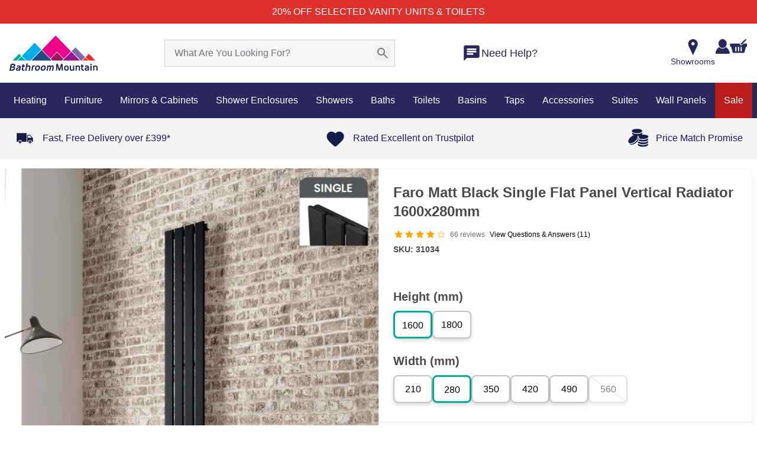

--- FILE ---
content_type: text/javascript; charset=utf-8
request_url: https://www.bathroommountain.co.uk/_nuxt/BZCqg8cU.js
body_size: -396
content:
import{u as s}from"./CpIPWrQu.js";import{u as c}from"./BbAGUq08.js";const a=()=>{const{public:{$config:{pages:{product:{maxRecentlyViewedItem:u}}}}}=s(),e=c("recentlyViewedProducts",[],{mergeDefaults:!0});return{addToRecentlyViewed:t=>{e.value=e.value.filter(o=>o.sku!==t.sku),e.value.unshift(t),e.value.length>u&&e.value.pop()},recentlyViewedProducts:e}};export{a as u};


--- FILE ---
content_type: text/javascript; charset=utf-8
request_url: https://www.bathroommountain.co.uk/_nuxt/r5mKAJnz.js
body_size: 3082
content:
const t={billing:{heading:{type:0,body:{type:2,items:[{type:3}],static:"Billing Address"}},description:{type:0,body:{type:2,items:[{type:3}],static:"Add a billing address. You will receive the invoice to the email address provided above."}},addButton:{type:0,body:{type:2,items:[{type:3}],static:"Add billing address"}}},shipping:{heading:{type:0,body:{type:2,items:[{type:3}],static:"Shipping Address"}},description:{type:0,body:{type:2,items:[{type:3}],static:"Add a shipping address to view shipping details."}},addButton:{type:0,body:{type:2,items:[{type:3}],static:"Add shipping address"}}},form:{firstNameLabel:{type:0,body:{type:2,items:[{type:3}],static:"First Name"}},lastNameLabel:{type:0,body:{type:2,items:[{type:3}],static:"Last Name"}},phoneLabel:{type:0,body:{type:2,items:[{type:3}],static:"Phone"}},countryLabel:{type:0,body:{type:2,items:[{type:3}],static:"Country"}},streetNameLabel:{type:0,body:{type:2,items:[{type:3}],static:"Street"}},streetNameHelp:{type:0,body:{type:2,items:[{type:3}],static:"Street address or P.O. Box"}},streetNumberLabel:{type:0,body:{type:2,items:[{type:3}],static:"Apt#, Suite, etc"}},streetNumberHelp:{type:0,body:{type:2,items:[{type:3}],static:"Optional"}},cityLabel:{type:0,body:{type:2,items:[{type:3}],static:"City"}},stateLabel:{type:0,body:{type:2,items:[{type:3}],static:"State"}},postalCodeLabel:{type:0,body:{type:2,items:[{type:3}],static:"ZIP Code"}},useAsShippingLabel:{type:0,body:{type:2,items:[{type:3}],static:"Use as shipping address"}},selectPlaceholder:{type:0,body:{type:2,items:[{type:3}],static:"-- Select --"}},postcodePlaceholder:{type:0,body:{type:2,items:[{type:3}],static:"---- Please Select Your Address ----"}},emailLabel:{type:0,body:{type:2,items:[{type:3}],static:"Email"}},passwordLabel:{type:0,body:{type:2,items:[{type:3}],static:"Password"}},passwordHint:{type:0,body:{type:2,items:[{type:3}],static:"8 or more characters with a mix of letters, numbers and symbols."}},termsAndConditionsLabel:{type:0,body:{type:2,items:[{type:3,value:"I declare that I have read and accept the "},{type:4,key:"terms"}]}},subscriptionLabel:{type:0,body:{type:2,items:[{type:3}],static:"I wish to receive occasional emails about special offers, new products and exclusive promotions. I can cancel my subscription at any time. (Optional)"}},asterixHint:{type:0,body:{type:2,items:[{type:3}],static:"* marked consents are required"}}},myCart:{type:0,body:{type:2,items:[{type:3}],static:"My Cart"}},orderSummary:{type:0,body:{type:2,items:[{type:3}],static:"Order Summary"}},itemsInCart:{type:0,body:{type:2,items:[{type:3,value:"(Items: "},{type:4,key:"count"},{type:3,value:")"}]}},itemsSubtotal:{type:0,body:{type:2,items:[{type:3}],static:"Items subtotal"}},originalPrice:{type:0,body:{type:2,items:[{type:3}],static:"Original price"}},savings:{type:0,body:{type:2,items:[{type:3}],static:"Savings"}},estimatedTax:{type:0,body:{type:2,items:[{type:3}],static:"Estimated Sales Tax"}},apply:{type:0,body:{type:2,items:[{type:3}],static:"Apply"}},total:{type:0,body:{type:2,items:[{type:3}],static:"Total"}},goToCheckout:{type:0,body:{type:2,items:[{type:3}],static:"Go to checkout"}},savingsTag:{type:0,body:{type:2,items:[{type:3,value:"You are saving "},{type:4,key:"amount"},{type:3,value:" on your order today!"}]}},promoCodePlaceholder:{type:0,body:{type:2,items:[{type:3}],static:"Enter promo code"}},delivery:{type:0,body:{type:2,items:[{type:3}],static:"Delivery"}},promoCode:{type:0,body:{type:2,items:[{type:3}],static:"Promo Code"}},remove:{type:0,body:{type:2,items:[{type:3}],static:"Remove"}},emptyCart:{type:0,body:{type:2,items:[{type:3}],static:"Your cart is empty"}},emptyCartImgAlt:{type:0,body:{type:2,items:[{type:3}],static:"empty cart image"}},backToShopping:{type:0,body:{type:2,items:[{type:3}],static:"Back To Shopping"}},allFromCategory:{type:0,body:{type:2,items:[{type:3,value:"All "},{type:4,key:"name"}]}},listSettings:{type:0,body:{type:2,items:[{type:3}],static:"List settings"}},closeListSettings:{type:0,body:{type:2,items:[{type:3}],static:"Close list settings"}},clearFilters:{type:0,body:{type:2,items:[{type:3}],static:"Clear all filters"}},showProducts:{type:0,body:{type:2,items:[{type:3}],static:"Show products"}},showMore:{type:0,body:{type:2,items:[{type:3}],static:"Show more"}},showLess:{type:0,body:{type:2,items:[{type:3}],static:"Show less"}},filters:{type:0,body:{type:2,items:[{type:3}],static:"Filters"}},allProducts:{type:0,body:{type:2,items:[{type:3}],static:"All products"}},sortBy:{type:0,body:{type:2,items:[{type:3}],static:"Sort by"}},sortType:{latest:{type:0,body:{type:2,items:[{type:3}],static:"Latest"}},priceUp:{type:0,body:{type:2,items:[{type:3}],static:"Price from low to high"}},priceDown:{type:0,body:{type:2,items:[{type:3}],static:"Price from high to low"}},relevance:{type:0,body:{type:2,items:[{type:3}],static:"Relevance"}}},numberOfProducts:{type:0,body:{type:1,cases:[{type:2,items:[{type:3}],static:"1 Product"},{type:2,items:[{type:4,key:"count"},{type:3,value:" Products"}]}]}},prev:{type:0,body:{type:2,items:[{type:3}],static:"Previous"}},next:{type:0,body:{type:2,items:[{type:3}],static:"Next"}},emptyStateText:{type:0,body:{type:2,items:[{type:3}],static:"We no longer have products in this category."}},emptyStateText2:{type:0,body:{type:2,items:[{type:3}],static:"Have not found what you are looking for?"}},emptyStateAltText:{type:0,body:{type:2,items:[{type:3}],static:"Image for no products found"}},resultsFor:{type:0,body:{type:2,items:[{type:3,value:'Results for "'},{type:4,key:"phrase"},{type:3,value:'"'}]}},prevAriaLabel:{type:0,body:{type:2,items:[{type:3}],static:"Go to previous page"}},nextAriaLabel:{type:0,body:{type:2,items:[{type:3}],static:"Go to next page"}},secondPageAriaLabel:{type:0,body:{type:2,items:[{type:3}],static:"Second page"}},lastPageAriaLabel:{type:0,body:{type:2,items:[{type:3}],static:"Last page"}},currentPage:{type:0,body:{type:2,items:[{type:3,value:"Page "},{type:4,key:"page"},{type:3,value:" of "},{type:4,key:"totalPages"}]}},checkout:{type:0,body:{type:2,items:[{type:3}],static:"Checkout"}},backToCart:{type:0,body:{type:2,items:[{type:3}],static:"Back to My Cart"}},back:{type:0,body:{type:2,items:[{type:3}],static:"Back"}},placeOrder:{type:0,body:{type:2,items:[{type:3}],static:"Place order and pay"}},termsInfo:{type:0,body:{type:2,items:[{type:3,value:"By placing my order, you agree to our "},{type:4,key:"terms"},{type:3,value:" and our "},{type:4,key:"privacyPolicy"}]}},termsAndConditions:{type:0,body:{type:2,items:[{type:3}],static:"Terms and Conditions"}},privacyPolicy:{type:0,body:{type:2,items:[{type:3}],static:"Privacy Policy"}},tomorrow:{type:0,body:{type:2,items:[{type:3}],static:"Tomorrow"}},contactInfo:{heading:{type:0,body:{type:2,items:[{type:3}],static:"Contact Information"}},description:{type:0,body:{type:2,items:[{type:3}],static:"Add your email and phone number to communicate with the store."}},add:{type:0,body:{type:2,items:[{type:3}],static:"Add contact information"}},email:{type:0,body:{type:2,items:[{type:3}],static:"Email"}},phone:{type:0,body:{type:2,items:[{type:3}],static:"Phone number"}},phonePlaceholder:{type:0,body:{type:2,items:[{type:3}],static:"eg. 123 456 7890"}},cancel:{type:0,body:{type:2,items:[{type:3}],static:"Cancel"}},save:{type:0,body:{type:2,items:[{type:3}],static:"Save"}},edit:{type:0,body:{type:2,items:[{type:3}],static:"Edit"}}},checkoutPayment:{heading:{type:0,body:{type:2,items:[{type:3}],static:"Payment method"}},comingSoon:{type:0,body:{type:2,items:[{type:3}],static:"Coming soon"}},cash:{type:0,body:{type:2,items:[{type:3}],static:"Cash on delivery"}},creditCard:{type:0,body:{type:2,items:[{type:3}],static:"Credit Card"}},paypalIconAlt:{type:0,body:{type:2,items:[{type:3}],static:"Paypal Icon"}},applePayIconAlt:{type:0,body:{type:2,items:[{type:3}],static:"Apple Pay Icon"}},googlePayIconAlt:{type:0,body:{type:2,items:[{type:3}],static:"Google Pay icon"}}},shippingMethod:{heading:{type:0,body:{type:2,items:[{type:3}],static:"Shipping details"}},description:{type:0,body:{type:2,items:[{type:3}],static:"Not available until a shipping address is provided."}}},validation:{heading:{type:0,body:{type:2,items:[{type:3}],static:"To complete order:"}},missingBillingAddress:{type:0,body:{type:2,items:[{type:3}],static:"add billing address"}},missingShippingAddress:{type:0,body:{type:2,items:[{type:3}],static:"add shipping address"}},missingEmail:{type:0,body:{type:2,items:[{type:3}],static:"add customer email"}},missingShippingDetails:{type:0,body:{type:2,items:[{type:3}],static:"add shipping details"}},missingPaymentMethod:{type:0,body:{type:2,items:[{type:3}],static:"choose payment method"}}},size:{type:0,body:{type:2,items:[{type:3}],static:"Size"}},color:{type:0,body:{type:2,items:[{type:3}],static:"Color"}},addToCart:{type:0,body:{type:2,items:[{type:3}],static:"Add to cart"}},addToCartShort:{type:0,body:{type:2,items:[{type:3}],static:"Add"}},search:{type:0,body:{type:2,items:[{type:3}],static:"Search"}},openSearchModalButtonLabel:{type:0,body:{type:2,items:[{type:3}],static:"Click to open search modal"}},vsfHomepage:{type:0,body:{type:2,items:[{type:3}],static:"VSF Homepage"}},home:{type:0,body:{type:2,items:[{type:3}],static:"Home"}},products:{type:0,body:{type:2,items:[{type:3}],static:"Products"}},cart:{type:0,body:{type:2,items:[{type:3}],static:"Cart"}},wishlist:{type:0,body:{type:2,items:[{type:3}],static:"Wishlist"}},addProductToWishlist:{type:0,body:{type:2,items:[{type:3,value:"Add "},{type:4,key:"label"},{type:3,value:" to wishlist"}]}},quantitySelector:{type:0,body:{type:2,items:[{type:3}],static:"Quantity Selector"}},quantitySelectorDecrease:{type:0,body:{type:2,items:[{type:3}],static:"Decrease value"}},quantitySelectorIncrease:{type:0,body:{type:2,items:[{type:3}],static:"Increase value"}},of:{type:0,body:{type:2,items:[{type:3}],static:"of"}},scrollTop:{type:0,body:{type:2,items:[{type:3}],static:"Scroll to top"}},numberInCart:{type:0,body:{type:2,items:[{type:4,key:"count"},{type:3,value:" product in cart"}]}},cardImagePlaceholder:{type:0,body:{type:2,items:[{type:3}],static:"Card image placeholder"}},displayImage:{type:0,body:{type:2,items:[{type:3}],static:"Display image"}},allProductsLinkText:{type:0,body:{type:2,items:[{type:3}],static:"Browse products"}},breadcrumbsDropdownText:{type:0,body:{type:2,items:[{type:3}],static:"Show more breadcrumbs"}},youAreOfflineText:{type:0,body:{type:2,items:[{type:3}],static:"It seems you are currently offline, check your internet connection"}},viewCart:{type:0,body:{type:2,items:[{type:3}],static:"View Cart"}},compare:{type:0,body:{type:2,items:[{type:3}],static:"Compare"}},addToList:{type:0,body:{type:2,items:[{type:3}],static:"Add to list"}},category:{type:0,body:{type:2,items:[{type:3}],static:"Category"}},imageOfSth:{type:0,body:{type:2,items:[{type:3,value:"Image of "},{type:4,key:"name"}]}},categories:{howToBuy:{label:{type:0,body:{type:2,items:[{type:3}],static:"How to buy"}},subcategories:{paymentMethods:{type:0,body:{type:2,items:[{type:3}],static:"Payment methods"}},orderPickup:{type:0,body:{type:2,items:[{type:3}],static:"Order pickup"}},purchaseStatus:{type:0,body:{type:2,items:[{type:3}],static:"Purchase status"}},trackOrders:{type:0,body:{type:2,items:[{type:3}],static:"Track orders"}},returns:{type:0,body:{type:2,items:[{type:3}],static:"Returns"}}}},help:{label:{type:0,body:{type:2,items:[{type:3}],static:"Help"}},subcategories:{helpCenter:{type:0,body:{type:2,items:[{type:3}],static:"Help center"}},securityFraud:{type:0,body:{type:2,items:[{type:3}],static:"Security & fraud"}},feedback:{type:0,body:{type:2,items:[{type:3}],static:"Feedback"}},contact:{type:0,body:{type:2,items:[{type:3}],static:"Contact"}}}},services:{label:{type:0,body:{type:2,items:[{type:3}],static:"Services"}},subcategories:{giftCards:{type:0,body:{type:2,items:[{type:3}],static:"Gift cards"}},storeLocator:{type:0,body:{type:2,items:[{type:3}],static:"Store Locator"}},clickCollect:{type:0,body:{type:2,items:[{type:3}],static:"Click & Collect"}},sameDayDelivery:{type:0,body:{type:2,items:[{type:3}],static:"Same Day Delivery"}},shippingDelivery:{type:0,body:{type:2,items:[{type:3}],static:"Shipping & Delivery"}},couponsDiscounts:{type:0,body:{type:2,items:[{type:3}],static:"Coupons & Discounts"}},newsletter:{type:0,body:{type:2,items:[{type:3}],static:"Newsletter"}}}},about:{label:{type:0,body:{type:2,items:[{type:3}],static:"About"}},subcategories:{aboutUs:{type:0,body:{type:2,items:[{type:3}],static:"About us"}},jobs:{type:0,body:{type:2,items:[{type:3}],static:"Jobs"}},pressCenter:{type:0,body:{type:2,items:[{type:3}],static:"Press Center"}},affiliateProgram:{type:0,body:{type:2,items:[{type:3}],static:"Affiliate program"}},suppliers:{type:0,body:{type:2,items:[{type:3}],static:"Suppliers"}}}}},contactOptions:{helpCenter:{label:{type:0,body:{type:2,items:[{type:3}],static:"Help center"}},details:{description:{type:0,body:{type:2,items:[{type:3}],static:"Find answers online anytime"}}}},liveChat:{label:{type:0,body:{type:2,items:[{type:3}],static:"Live chat"}},details:{"openingHours-1":{type:0,body:{type:2,items:[{type:3}],static:"Mon–Fri, 5am–10pm PT"}},"openingHours-2":{type:0,body:{type:2,items:[{type:3}],static:"Sat–Sun, 6am–9pm PT"}}}},phone:{label:{type:0,body:{type:2,items:[{type:3}],static:"1 234 567 8901"}},details:{"openingHours-1":{type:0,body:{type:2,items:[{type:3}],static:"Mon–Fri, 5am–10pm PT"}},"openingHours-2":{type:0,body:{type:2,items:[{type:3}],static:"Sat–Sun, 6am–9pm PT"}}}}},bottomLinks:{terms:{type:0,body:{type:2,items:[{type:3}],static:"Terms"}},privacyPolicy:{type:0,body:{type:2,items:[{type:3}],static:"Privacy policy"}}},socialLabel:{type:0,body:{type:2,items:[{type:3,value:"Go to "},{type:4,key:"label"},{type:3,value:" page"}]}},failedInfoHeader:{type:0,body:{type:2,items:[{type:3}],static:"We are really sorry."}},failedInfoMessage:{type:0,body:{type:2,items:[{type:3}],static:"Your order has not been completed."}},successInfoHeader:{type:0,body:{type:2,items:[{type:3}],static:"Thank you!"}},successInfoMessage:{type:0,body:{type:2,items:[{type:3}],static:"Your order was completed successfully."}},etaDelivery:{type:0,body:{type:2,items:[{type:3}],static:"Estimated delivery time"}},shippingAddress:{type:0,body:{type:2,items:[{type:3}],static:"Shipping address"}},somethingWentWrongImageAlt:{type:0,body:{type:2,items:[{type:3}],static:"something went wrong image"}},orderSuccessfulImageAlt:{type:0,body:{type:2,items:[{type:3}],static:"order successful image"}},backToCheckout:{type:0,body:{type:2,items:[{type:3}],static:"Back to Checkout"}},continueShopping:{type:0,body:{type:2,items:[{type:3}],static:"Continue shopping"}},orderErrorMessage:{type:0,body:{type:2,items:[{type:3}],static:"Something went wrong. Try again later."}},orderNumber:{type:0,body:{type:2,items:[{type:3}],static:"Order number"}},productDetails:{type:0,body:{type:2,items:[{type:3}],static:"Product Details"}},customerReviews:{type:0,body:{type:2,items:[{type:3}],static:"Customer Reviews"}},loadingReviews:{type:0,body:{type:2,items:[{type:3}],static:"Loading Reviews..."}},reviewsCount:{type:0,body:{type:2,items:[{type:4,key:"count"},{type:3,value:" reviews"}]}},recommendedProducts:{type:0,body:{type:2,items:[{type:3}],static:"Recommended with this product"}},outOfStock:{type:0,body:{type:2,items:[{type:3}],static:"Out of stock"}},additionalInfo:{shipping:{type:0,body:{type:2,items:[{type:3,value:"Free shipping, arrives by Thu, Apr 7. Want it faster? "},{type:4,key:"addAddress"},{type:3,value:" to see options"}]}},addAddress:{type:0,body:{type:2,items:[{type:3}],static:"Add an address"}},pickup:{type:0,body:{type:2,items:[{type:3,value:"Pickup not available at Super center. "},{type:4,key:"checkAvailability"}]}},checkAvailability:{type:0,body:{type:2,items:[{type:3}],static:"Check availability nearby"}},returns:{type:0,body:{type:2,items:[{type:3,value:"Free 30-Day returns. "},{type:4,key:"details"}]}},details:{type:0,body:{type:2,items:[{type:3}],static:"Details"}}},sale:{type:0,body:{type:2,items:[{type:3}],static:"Sale"}},readMore:{type:0,body:{type:2,items:[{type:3}],static:"Read more"}},readLess:{type:0,body:{type:2,items:[{type:3}],static:"Read less"}},noReviews:{type:0,body:{type:2,items:[{type:3}],static:"No reviews"}},loading:{type:0,body:{type:2,items:[{type:3}],static:"Loading"}},gallery:{count:{type:0,body:{type:2,items:[{type:4,key:"current"},{type:3,value:" of "},{type:4,key:"total"}]}},thumb:{type:0,body:{type:2,items:[{type:3,value:"Go to slide "},{type:4,key:"index"}]}},prev:{type:0,body:{type:2,items:[{type:3}],static:"Previous"}},next:{type:0,body:{type:2,items:[{type:3}],static:"Next"}},image:{type:0,body:{type:2,items:[{type:3,value:"Slide "},{type:4,key:"index"}]}}},review:{reportAbuse:{type:0,body:{type:2,items:[{type:3}],static:"Report Abuse"}},verifiedPurchase:{type:0,body:{type:2,items:[{type:3}],static:"Verified purchase"}}},account:{heading:{type:0,body:{type:2,items:[{type:3}],static:"My Account"}},navBarBottomHeading:{type:0,body:{type:2,items:[{type:3}],static:"Account"}},logout:{type:0,body:{type:2,items:[{type:3}],static:"Logout"}},back:{type:0,body:{type:2,items:[{type:3}],static:"Back"}},accountSettings:{heading:{type:0,body:{type:2,items:[{type:3}],static:"Account Settings"}},section:{personalData:{type:0,body:{type:2,items:[{type:3}],static:"Personal Data"}},billingDetails:{type:0,body:{type:2,items:[{type:3}],static:"Billing Details"}},shippingDetails:{type:0,body:{type:2,items:[{type:3}],static:"Shipping Details"}}},personalData:{yourName:{type:0,body:{type:2,items:[{type:3}],static:"Your name"}},firstName:{type:0,body:{type:2,items:[{type:3}],static:"First name"}},lastName:{type:0,body:{type:2,items:[{type:3}],static:"Last name"}},edit:{type:0,body:{type:2,items:[{type:3}],static:"Edit"}},change:{type:0,body:{type:2,items:[{type:3}],static:"Change"}},contactInformation:{type:0,body:{type:2,items:[{type:3}],static:"Contact information"}},yourPassword:{type:0,body:{type:2,items:[{type:3}],static:"Your password"}},passwordChange:{type:0,body:{type:2,items:[{type:3}],static:"Password change"}},newPassword:{type:0,body:{type:2,items:[{type:3}],static:"New password"}},newPasswordAgain:{type:0,body:{type:2,items:[{type:3}],static:"Repeat new password"}},changePassword:{type:0,body:{type:2,items:[{type:3}],static:"Change password"}},currentPassword:{type:0,body:{type:2,items:[{type:3}],static:"Current password"}},passwordHelp:{type:0,body:{type:2,items:[{type:3}],static:"Use 8 or more characters with a mix of letters, numbers and symbols."}}},billingDetails:{billingAddress:{type:0,body:{type:2,items:[{type:3}],static:"Billing address"}},edit:{type:0,body:{type:2,items:[{type:3}],static:"Edit"}},shippingAddress:{type:0,body:{type:2,items:[{type:3}],static:"Shipping address"}}},shippingDetails:{edit:{type:0,body:{type:2,items:[{type:3}],static:"Edit"}},shippingAddress:{type:0,body:{type:2,items:[{type:3}],static:"Shipping address"}}}},ordersAndReturns:{heading:{type:0,body:{type:2,items:[{type:3}],static:"Orders & Returns"}},orderId:{type:0,body:{type:2,items:[{type:3}],static:"Order ID"}},orderDate:{type:0,body:{type:2,items:[{type:3}],static:"Order date"}},amount:{type:0,body:{type:2,items:[{type:3}],static:"Amount"}},status:{type:0,body:{type:2,items:[{type:3}],static:"Status"}},details:{type:0,body:{type:2,items:[{type:3}],static:"Details"}},myOrders:{type:0,body:{type:2,items:[{type:3}],static:"My orders"}},noOrders:{type:0,body:{type:2,items:[{type:3}],static:"You haven’t shopped with us yet"}},continue:{type:0,body:{type:2,items:[{type:3}],static:"Continue shopping"}},noOrdersAltText:{type:0,body:{type:2,items:[{type:3}],static:"No orders"}},returnsHeading:{type:0,body:{type:2,items:[{type:3}],static:"Returns"}},returnsAltText:{type:0,body:{type:2,items:[{type:3}],static:"No returns"}},returnsDescription:{type:0,body:{type:2,items:[{type:3}],static:"You haven't returned products yet"}},listOfOrders:{type:0,body:{type:2,items:[{type:3}],static:"List of orders"}},section:{myOrders:{type:0,body:{type:2,items:[{type:3}],static:"My Orders"}},returns:{type:0,body:{type:2,items:[{type:3}],static:"Returns"}}},orderDetails:{heading:{type:0,body:{type:2,items:[{type:3}],static:"Order details"}},orderId:{type:0,body:{type:2,items:[{type:3}],static:"Order ID"}},orderDate:{type:0,body:{type:2,items:[{type:3}],static:"Order date"}},paymentAmount:{type:0,body:{type:2,items:[{type:3}],static:"Payment amount"}},status:{type:0,body:{type:2,items:[{type:3}],static:"Status"}},price:{type:0,body:{type:2,items:[{type:3}],static:"Price"}},quantity:{type:0,body:{type:2,items:[{type:3}],static:"Quantity"}},subtotal:{type:0,body:{type:2,items:[{type:3}],static:"Subtotal"}},tableCaption:{type:0,body:{type:2,items:[{type:3}],static:"Order details"}},product:{type:0,body:{type:2,items:[{type:3}],static:"Product"}},itemsSubtotal:{type:0,body:{type:2,items:[{type:3}],static:"Items Subtotal"}},delivery:{type:0,body:{type:2,items:[{type:3}],static:"Delivery"}},estimatedTax:{type:0,body:{type:2,items:[{type:3}],static:"Estimated Sales Tax"}},total:{type:0,body:{type:2,items:[{type:3}],static:"Total"}},billingAddress:{type:0,body:{type:2,items:[{type:3}],static:"Billing address"}},paymentMethod:{type:0,body:{type:2,items:[{type:3}],static:"Payment method"}},shippingAddress:{type:0,body:{type:2,items:[{type:3}],static:"Shipping address"}}}}},auth:{login:{heading:{type:0,body:{type:2,items:[{type:3}],static:"Log in"}},submitLabel:{type:0,body:{type:2,items:[{type:3}],static:"Log in"}},forgotPasswordLabel:{type:0,body:{type:2,items:[{type:3}],static:"Forgot your password?"}},rememberMeLabel:{type:0,body:{type:2,items:[{type:3}],static:"Remember me"}},createAccountBanner:{type:0,body:{type:2,items:[{type:3,value:"First time here? "},{type:5,index:0},{type:3,value:"."}]}},createAccountLinkLabel:{type:0,body:{type:2,items:[{type:3}],static:"Create Account"}}},signup:{heading:{type:0,body:{type:2,items:[{type:3}],static:"Create Account"}},createButton:{type:0,body:{type:2,items:[{type:3}],static:"Create Account"}},bannerText:{type:0,body:{type:2,items:[{type:3,value:"Already have an account? Switch to "},{type:4,key:"login"}]}},modal:{heading:{type:0,body:{type:2,items:[{type:3}],static:"Welcome"}},description:{type:0,body:{type:2,items:[{type:3,value:"Your account has been created. You can "},{type:4,key:"information"},{type:3,value:" to your account now, so you do not have to do this later during your purchase."}]}},information:{type:0,body:{type:2,items:[{type:3}],static:"add information"}},button:{type:0,body:{type:2,items:[{type:3}],static:"Go Shopping"}},imageAlt:{type:0,body:{type:2,items:[{type:3}],static:"Signup successful"}}}},resetPassword:{heading:{type:0,body:{type:2,items:[{type:3}],static:"Reset password"}},info:{type:0,body:{type:2,items:[{type:3}],static:"Enter the email address you used to sign up. We will send you a password reset link, that you’ll be able to use to set a new password for your account."}},email:{type:0,body:{type:2,items:[{type:3}],static:"Email"}},continue:{type:0,body:{type:2,items:[{type:3}],static:"Continue"}},backToLogin:{type:0,body:{type:2,items:[{type:3}],static:"Back to Login"}},thankYou:{type:0,body:{type:2,items:[{type:3,value:"Thank you, if there is an account registered with "},{type:5,index:0},{type:3,value:", you should receive the password reset link in your inbox right away."}]}},anotherEmail:{type:0,body:{type:2,items:[{type:3}],static:"I need to try another email address"}},emailSent:{type:0,body:{type:2,items:[{type:3}],static:"Email sent"}}},setNewPassword:{heading:{type:0,body:{type:2,items:[{type:3}],static:"Set new password"}},button:{type:0,body:{type:2,items:[{type:3}],static:"Set new password"}},password:{type:0,body:{type:2,items:[{type:3}],static:"New password"}},repeatPassword:{type:0,body:{type:2,items:[{type:3}],static:"Repeat new password"}},help:{type:0,body:{type:2,items:[{type:3}],static:"8 or more characters with a mix of letters, numbers and symbols."}},description:{type:0,body:{type:2,items:[{type:3}],static:"Create the new password you want to use to log in to your account."}}}}};export{t as default};


--- FILE ---
content_type: text/javascript; charset=utf-8
request_url: https://www.bathroommountain.co.uk/_nuxt/DUmxaOlh.js
body_size: -76
content:
import{d,o as s,b as o,e as t,j as i,l as r,g as n,F as m,t as _,f as p,_ as l}from"./CpIPWrQu.js";import{d as u}from"./Cmas8m5f.js";const k={class:"bt-new-stock-main"},h={class:"stock-main"},f={key:0,class:"green-stock flex text-teal-600 font-semibold"},g={key:1,class:"flex items-center"},S={class:"come-due-in text-pdp-purchaseCard-title"},x=t("span",{class:"font-semibold"},"Out of Stock",-1),b=t("span",{class:"font-medium"},"(Stock due in approx ",-1),C=d({__name:"StockStatus",props:{product:{},reviews:{},questionsAnswers:{},scrollSection:{},thumbnail:{},isInStock:{type:Boolean},isSqmProductForCriagWastage:{type:Boolean}},setup(y){return(e,w)=>{var c;const a=l;return s(),o("div",k,[t("div",h,[e.isInStock?(s(),o("span",f,[i(a,{width:"25",height:"25",class:"mr-2.5",src:"/images/bathroommountain/in-stock-50x50.png",alt:"In stock icon"}),r(" In Stock ")])):n("",!0),e.isInStock?n("",!0):(s(),o("span",g,[i(a,{width:"25",height:"25",class:"mr-2.5",src:"/images/bathroommountain/out_of_stock.png",alt:"Out of stock icon"}),t("span",S,[x,(c=e.product)!=null&&c.expected_in_date?(s(),o(m,{key:0},[b,t("strong",null,_(p(u)(e.product.expected_in_date,"D MMMM YYYY",!1)),1),r(" ) ")],64)):n("",!0)])]))])])}}});export{C as _};


--- FILE ---
content_type: text/javascript; charset=utf-8
request_url: https://www.bathroommountain.co.uk/_nuxt/DhuLL7Aq.js
body_size: -28
content:
import{w as f,f as c,Z as d,a0 as p}from"./CpIPWrQu.js";var o;const l=typeof window<"u",y=n=>typeof n=="string",v=()=>{},S=l&&((o=window==null?void 0:window.navigator)==null?void 0:o.userAgent)&&/iP(ad|hone|od)/.test(window.navigator.userAgent);function g(n){return typeof n=="function"?n():c(n)}function h(n){return n}function m(n){return d()?(p(n),!0):!1}function A(n,e,s={}){const{flush:t="sync",deep:i=!1,immediate:r=!0}=s;return Array.isArray(e)||(e=[e]),f(n,a=>e.forEach(u=>u.value=a),{flush:t,deep:i,immediate:r})}export{y as a,h as b,l as c,S as i,v as n,g as r,A as s,m as t};


--- FILE ---
content_type: text/javascript; charset=utf-8
request_url: https://www.bathroommountain.co.uk/_nuxt/23rcOZet.js
body_size: 3205
content:
import{d as te,r as s,s as _,v as y,x as ye,n as Ae,y as _e,c as pe,w as K,z as ge,A as h,B as p,F as Te}from"./CpIPWrQu.js";/**
 * Vue 3 Carousel 0.3.1
 * (c) 2023
 * @license MIT
 */const d={itemsToShow:1,itemsToScroll:1,modelValue:0,transition:300,autoplay:0,snapAlign:"center",wrapAround:!1,throttle:16,pauseAutoplayOnHover:!1,mouseDrag:!0,touchDrag:!0,dir:"ltr",breakpoints:void 0,i18n:{ariaNextSlide:"Navigate to next slide",ariaPreviousSlide:"Navigate to previous slide",ariaNavigateToSlide:"Navigate to slide {slideNumber}",ariaGallery:"Gallery",itemXofY:"Item {currentSlide} of {slidesCount}",iconArrowUp:"Arrow pointing upwards",iconArrowDown:"Arrow pointing downwards",iconArrowRight:"Arrow pointing to the right",iconArrowLeft:"Arrow pointing to the left"}},me={itemsToShow:{default:d.itemsToShow,type:Number},itemsToScroll:{default:d.itemsToScroll,type:Number},wrapAround:{default:d.wrapAround,type:Boolean},throttle:{default:d.throttle,type:Number},snapAlign:{default:d.snapAlign,validator(e){return["start","end","center","center-even","center-odd"].includes(e)}},transition:{default:d.transition,type:Number},breakpoints:{default:d.breakpoints,type:Object},autoplay:{default:d.autoplay,type:Number},pauseAutoplayOnHover:{default:d.pauseAutoplayOnHover,type:Boolean},modelValue:{default:void 0,type:Number},mouseDrag:{default:d.mouseDrag,type:Boolean},touchDrag:{default:d.touchDrag,type:Boolean},dir:{default:d.dir,validator(e){return["rtl","ltr"].includes(e)}},i18n:{default:d.i18n,type:Object},settings:{default(){return{}},type:Object}};function ke({config:e,slidesCount:n}){const{snapAlign:t,wrapAround:r,itemsToShow:l=1}=e;if(r)return Math.max(n-1,0);let o;switch(t){case"start":o=n-l;break;case"end":o=n-1;break;case"center":case"center-odd":o=n-Math.ceil((l-.5)/2);break;case"center-even":o=n-Math.ceil(l/2);break;default:o=0;break}return Math.max(o,0)}function Ce({config:e,slidesCount:n}){const{wrapAround:t,snapAlign:r,itemsToShow:l=1}=e;let o=0;if(t||l>n)return o;switch(r){case"start":o=0;break;case"end":o=l-1;break;case"center":case"center-odd":o=Math.floor((l-1)/2);break;case"center-even":o=Math.floor((l-2)/2);break;default:o=0;break}return o}function Q({val:e,max:n,min:t}){return n<t?e:Math.min(Math.max(e,t),n)}function Me({config:e,currentSlide:n,slidesCount:t}){const{snapAlign:r,wrapAround:l,itemsToShow:o=1}=e;let g=n;switch(r){case"center":case"center-odd":g-=(o-1)/2;break;case"center-even":g-=(o-2)/2;break;case"end":g-=o-1;break}return l?g:Q({val:g,max:t-o,min:0})}function he(e){return e?e.reduce((n,t)=>{var r;return t.type===Te?[...n,...he(t.children)]:((r=t.type)===null||r===void 0?void 0:r.name)==="CarouselSlide"?[...n,t]:n},[]):[]}function V({val:e,max:n,min:t=0}){return e>n?V({val:e-(n+1),max:n,min:t}):e<t?V({val:e+(n+1),max:n,min:t}):e}function Ne(e,n){let t;return n?function(...r){const l=this;t||(e.apply(l,r),t=!0,setTimeout(()=>t=!1,n))}:e}function Oe(e,n){let t;return function(...r){t&&clearTimeout(t),t=setTimeout(()=>{e(...r),t=null},n)}}function Se(e="",n={}){return Object.entries(n).reduce((t,[r,l])=>t.replace(`{${r}}`,String(l)),e)}var je=te({name:"ARIA",setup(){const e=p("config",_(Object.assign({},d))),n=p("currentSlide",s(0)),t=p("slidesCount",s(0));return()=>h("div",{class:["carousel__liveregion","carousel__sr-only"],"aria-live":"polite","aria-atomic":"true"},Se(e.i18n.itemXofY,{currentSlide:n.value+1,slidesCount:t.value}))}}),De=te({name:"Carousel",props:me,setup(e,{slots:n,emit:t,expose:r}){var l;const o=s(null),g=s([]),u=s(0),v=s(0),a=_(Object.assign({},d));let S=Object.assign({},d),w;const c=s((l=e.modelValue)!==null&&l!==void 0?l:0),M=s(0),E=s(0),A=s(0),O=s(0);let N,X;y("config",a),y("slidesCount",v),y("currentSlide",c),y("maxSlide",A),y("minSlide",O),y("slideWidth",u);function $(){w=Object.assign({},e.breakpoints),S=Object.assign(Object.assign(Object.assign({},S),e),{i18n:Object.assign(Object.assign({},S.i18n),e.i18n),breakpoints:void 0}),ne(S)}function I(){if(!w||!Object.keys(w).length)return;const i=Object.keys(w).map(f=>Number(f)).sort((f,x)=>+x-+f);let m=Object.assign({},S);i.some(f=>{const x=window.matchMedia(`(min-width: ${f}px)`).matches;return x&&(m=Object.assign(Object.assign({},m),w[f])),x}),ne(m)}function ne(i){Object.entries(i).forEach(([m,f])=>a[m]=f)}const ie=Oe(()=>{I(),j()},16);function j(){if(!o.value)return;const i=o.value.getBoundingClientRect();u.value=i.width/a.itemsToShow}function z(){v.value<=0||(E.value=Math.ceil((v.value-1)/2),A.value=ke({config:a,slidesCount:v.value}),O.value=Ce({config:a,slidesCount:v.value}),a.wrapAround||(c.value=Q({val:c.value,max:A.value,min:O.value})))}ye(()=>{Ae(()=>j()),setTimeout(()=>j(),1e3),I(),le(),window.addEventListener("resize",ie,{passive:!0}),t("init")}),_e(()=>{X&&clearTimeout(X),N&&clearInterval(N),window.removeEventListener("resize",ie,{passive:!0})});let b=!1;const D={x:0,y:0},P={x:0,y:0},T=_({x:0,y:0}),R=s(!1),U=s(!1),be=()=>{R.value=!0},we=()=>{R.value=!1};function ae(i){["INPUT","TEXTAREA","SELECT"].includes(i.target.tagName)||(b=i.type==="touchstart",b||i.preventDefault(),!(!b&&i.button!==0||k.value)&&(D.x=b?i.touches[0].clientX:i.clientX,D.y=b?i.touches[0].clientY:i.clientY,document.addEventListener(b?"touchmove":"mousemove",oe,!0),document.addEventListener(b?"touchend":"mouseup",re,!0)))}const oe=Ne(i=>{U.value=!0,P.x=b?i.touches[0].clientX:i.clientX,P.y=b?i.touches[0].clientY:i.clientY;const m=P.x-D.x,f=P.y-D.y;T.y=f,T.x=m},a.throttle);function re(){const i=a.dir==="rtl"?-1:1,m=Math.sign(T.x)*.4,f=Math.round(T.x/u.value+m)*i;if(f&&!b){const x=F=>{F.stopPropagation(),window.removeEventListener("click",x,!0)};window.addEventListener("click",x,!0)}C(c.value-f),T.x=0,T.y=0,U.value=!1,document.removeEventListener(b?"touchmove":"mousemove",oe,!0),document.removeEventListener(b?"touchend":"mouseup",re,!0)}function le(){!a.autoplay||a.autoplay<=0||(N=setInterval(()=>{a.pauseAutoplayOnHover&&R.value||B()},a.autoplay))}function se(){N&&(clearInterval(N),N=null),le()}const k=s(!1);function C(i){const m=a.wrapAround?i:Q({val:i,max:A.value,min:O.value});c.value===m||k.value||(t("slide-start",{slidingToIndex:i,currentSlideIndex:c.value,prevSlideIndex:M.value,slidesCount:v.value}),k.value=!0,M.value=c.value,c.value=m,X=setTimeout(()=>{if(a.wrapAround){const f=V({val:m,max:A.value,min:0});f!==c.value&&(c.value=f,t("loop",{currentSlideIndex:c.value,slidingToIndex:i}))}t("update:modelValue",c.value),t("slide-end",{currentSlideIndex:c.value,prevSlideIndex:M.value,slidesCount:v.value}),k.value=!1,se()},a.transition))}function B(){C(c.value+a.itemsToScroll)}function Y(){C(c.value-a.itemsToScroll)}const ue={slideTo:C,next:B,prev:Y};y("nav",ue),y("isSliding",k);const ce=pe(()=>Me({config:a,currentSlide:c.value,slidesCount:v.value}));y("slidesToScroll",ce);const xe=pe(()=>{const i=a.dir==="rtl"?-1:1,m=ce.value*u.value*i;return{transform:`translateX(${T.x-m}px)`,transition:`${k.value?a.transition:0}ms`,margin:a.wrapAround?`0 -${v.value*u.value}px`:"",width:"100%"}});function de(){$(),I(),z(),j(),se()}Object.keys(me).forEach(i=>{["modelValue"].includes(i)||K(()=>e[i],de)}),K(()=>e.modelValue,i=>{i!==c.value&&C(Number(i))}),K(v,z),t("before-init"),$();const ve={config:a,slidesCount:v,slideWidth:u,next:B,prev:Y,slideTo:C,currentSlide:c,maxSlide:A,minSlide:O,middleSlide:E};r({updateBreakpointsConfigs:I,updateSlidesData:z,updateSlideWidth:j,initDefaultConfigs:$,restartCarousel:de,slideTo:C,next:B,prev:Y,nav:ue,data:ve});const H=n.default||n.slides,W=n.addons,fe=_(ve);return()=>{const i=he(H==null?void 0:H(fe)),m=(W==null?void 0:W(fe))||[];i.forEach((G,q)=>G.props.index=q);let f=i;if(a.wrapAround){const G=i.map((J,L)=>ge(J,{index:-i.length+L,isClone:!0,key:`clone-before-${L}`})),q=i.map((J,L)=>ge(J,{index:i.length+L,isClone:!0,key:`clone-after-${L}`}));f=[...G,...i,...q]}g.value=i,v.value=Math.max(i.length,1);const x=h("ol",{class:"carousel__track",style:xe.value,onMousedownCapture:a.mouseDrag?ae:null,onTouchstartPassiveCapture:a.touchDrag?ae:null},f),F=h("div",{class:"carousel__viewport"},x);return h("section",{ref:o,class:{carousel:!0,"is-sliding":k.value,"is-dragging":U.value,"is-hover":R.value,"carousel--rtl":a.dir==="rtl"},dir:a.dir,"aria-label":a.i18n.ariaGallery,tabindex:"0",onMouseenter:be,onMouseleave:we},[F,m,h(je)])}}}),Z;(function(e){e.arrowUp="arrowUp",e.arrowDown="arrowDown",e.arrowRight="arrowRight",e.arrowLeft="arrowLeft"})(Z||(Z={}));const Le={arrowUp:"M7.41 15.41L12 10.83l4.59 4.58L18 14l-6-6-6 6z",arrowDown:"M7.41 8.59L12 13.17l4.59-4.58L18 10l-6 6-6-6 1.41-1.41z",arrowRight:"M8.59 16.59L13.17 12 8.59 7.41 10 6l6 6-6 6-1.41-1.41z",arrowLeft:"M15.41 16.59L10.83 12l4.58-4.59L14 6l-6 6 6 6 1.41-1.41z"};function Ee(e){return e in Z}const ee=e=>{const n=p("config",_(Object.assign({},d))),t=String(e.name),r=`icon${t.charAt(0).toUpperCase()+t.slice(1)}`;if(!t||typeof t!="string"||!Ee(t))return;const l=Le[t],o=h("path",{d:l}),g=n.i18n[r]||e.title||t,u=h("title",g);return h("svg",{class:"carousel__icon",viewBox:"0 0 24 24",role:"img","aria-label":g},[u,o])};ee.props={name:String,title:String};const Pe=(e,{slots:n,attrs:t})=>{const{next:r,prev:l}=n||{},o=p("config",_(Object.assign({},d))),g=p("maxSlide",s(1)),u=p("minSlide",s(1)),v=p("currentSlide",s(1)),a=p("nav",{}),{dir:S,wrapAround:w,i18n:c}=o,M=S==="rtl",E=h("button",{type:"button",class:["carousel__prev",!w&&v.value<=u.value&&"carousel__prev--disabled",t==null?void 0:t.class],"aria-label":c.ariaPreviousSlide,onClick:a.prev},(l==null?void 0:l())||h(ee,{name:M?"arrowRight":"arrowLeft"})),A=h("button",{type:"button",class:["carousel__next",!w&&v.value>=g.value&&"carousel__next--disabled",t==null?void 0:t.class],"aria-label":c.ariaNextSlide,onClick:a.next},(r==null?void 0:r())||h(ee,{name:M?"arrowLeft":"arrowRight"}));return[E,A]},Re=()=>{const e=p("config",_(Object.assign({},d))),n=p("maxSlide",s(1)),t=p("minSlide",s(1)),r=p("currentSlide",s(1)),l=p("nav",{}),o=u=>V({val:r.value,max:n.value,min:0})===u,g=[];for(let u=t.value;u<n.value+1;u++){const v=h("button",{type:"button",class:{"carousel__pagination-button":!0,"carousel__pagination-button--active":o(u)},"aria-label":Se(e.i18n.ariaNavigateToSlide,{slideNumber:u+1}),onClick:()=>l.slideTo(u)}),a=h("li",{class:"carousel__pagination-item",key:u},v);g.push(a)}return h("ol",{class:"carousel__pagination"},g)};var Be=te({name:"CarouselSlide",props:{index:{type:Number,default:1},isClone:{type:Boolean,default:!1}},setup(e,{slots:n}){const t=p("config",_(Object.assign({},d))),r=p("currentSlide",s(0)),l=p("slidesToScroll",s(0)),o=p("isSliding",s(!1)),g=()=>e.index===r.value,u=()=>e.index===r.value-1,v=()=>e.index===r.value+1,a=()=>{const S=Math.floor(l.value),w=Math.ceil(l.value+t.itemsToShow-1);return e.index>=S&&e.index<=w};return()=>{var S;return h("li",{style:{width:`${100/t.itemsToShow}%`},class:{carousel__slide:!0,"carousel__slide--clone":e.isClone,"carousel__slide--visible":a(),"carousel__slide--active":g(),"carousel__slide--prev":u(),"carousel__slide--next":v(),"carousel__slide--sliding":o.value},"aria-hidden":!a()},(S=n.default)===null||S===void 0?void 0:S.call(n))}}});export{De as C,Pe as N,Re as P,Be as S};


--- FILE ---
content_type: text/javascript; charset=utf-8
request_url: https://www.bathroommountain.co.uk/_nuxt/Drs-vBBg.js
body_size: -91
content:
import{a2 as e,d as l,o as s,b as i,e as t,q as a}from"./CpIPWrQu.js";const n=["aria-label"],o={[e.xs]:"h-4 w-4 ring-2",[e.sm]:"h-5 w-5 ring-2",[e.base]:"h-6 w-6 ring-2",[e.lg]:"h-8 w-8 ring-2",[e.xl]:"h-10 w-10 ring-2",[e["2xl"]]:"h-14 w-14 ring-[3px]",[e["3xl"]]:"h-24 w-24 ring-4",[e["4xl"]]:"h-48 w-48 ring-8"},x={[e.xs]:"stroke-[10px]",[e.sm]:"stroke-[8px]",[e.base]:"stroke-[6px]",[e.lg]:"stroke-[4px]",[e.xl]:"stroke-[3px]",[e["2xl"]]:"stroke-[3px]",[e["3xl"]]:"stroke-2",[e["4xl"]]:"stroke-2"},k=l({__name:"SfLoaderCircular",props:{size:{type:String,default:e.base},ariaLabel:{type:String,default:"loading"}},setup(r){return(c,p)=>(s(),i("svg",{class:a(["inline-block rounded-full ring-inset ring-neutral-300 text-primary-700 animate-spin-slow",o[r.size]]),viewBox:"25 25 50 50","aria-live":"polite","aria-label":r.ariaLabel,"data-testid":"loader-circular"},[t("circle",{class:a([x[r.size],"stroke-current stroke-2 fill-none animate-stroke-loader-circular"]),cx:"50",cy:"50",r:"24"},null,2)],10,n))}});export{k};


--- FILE ---
content_type: text/javascript; charset=utf-8
request_url: https://www.bathroommountain.co.uk/_nuxt/DvxkSNXJ.js
body_size: 371
content:
import{a1 as y,o as i,b as d,ar as g,d as S,c as s,i as v,e as D,t as N,f as n,H as $,g as k,j as l,u as C}from"./CpIPWrQu.js";import{_ as B,a as T}from"./CSvF0ntV.js";import{u as H}from"./CXkk8zY6.js";import"./CgejMvjK.js";import"./DyHUKB2B.js";import"./De_Jrg5_.js";import"./1izXm0rJ.js";import"./RzDNx0S_.js";const F={},M={class:"flex flex-col items-center mp:mb-5 mt-6 p-6 pb-8 tab:p-3.5 mp:p-3.5 bg-[#F6F6F6] text-center"},P=g('<p class="md:text-2xl text-xl font-bold text-[#29275B] mp:mx-4 mb-2">Showroom Opening Hours – December 2025</p><ul class="text-[#29275B] mt-2"><li><span class="md:font-bold font-semibold">Monday 22nd Dec 2025:</span> 08:00 – 18:00</li><li class="py-1 md:font-bold font-semibold">23rd – 26th Dec 2025: Closed</li><li><span class="md:font-bold font-semibold">Wednesday 31st Dec 2025:</span> 08:00 – 16:00</li><li class="py-1 md:font-bold font-semibold">Thursday 1st Jan 2026: Closed</li><li class="md:font-bold font-semibold">Reopening as normal from Friday 2nd January 2026</li></ul>',2),V=[P];function Y(p,c){return i(),d("div",M,V)}const E=y(F,[["render",Y]]),J={class:"container tab:p-4 mp:pt-0"},R={class:"text-white font-bold bg-[#333072] text-base font-arial md:text-[28px] py-4 text-center mt-5 mb-[30px]"},G=S({__name:"index",setup(p){const{loadAllShowroomData:c}=H(),{public:{$config:{isHoliday:_,appName:u,siteUrl:h}}}=C(),e=c(),m=s(()=>e==null?void 0:e.items),t=s(()=>e==null?void 0:e.meta),f=s(()=>{var o;return((o=t.value)==null?void 0:o.displayPageTitle)??`${u} Showrooms`}),b=s(()=>{var o,r,a;return[{name:"description",content:((o=t.value)==null?void 0:o.description)||"Showrooms Near You"},{property:"og:description",content:((r=t.value)==null?void 0:r.description)||"Discover showrooms across the UK. Explore stylish displays, get expert advice, and find the perfect look for your space."},{property:"og:title",content:((a=t.value)==null?void 0:a.title)||"Showrooms Near You"}]});return v({title:s(()=>{var o;return((o=t.value)==null?void 0:o.title)||"Showrooms Near You"}),meta:b,link:[{rel:"canonical",href:`${h}/i/showrooms`||"https://www.tilemountain.co.uk/i/showrooms"}]}),(o,r)=>{const a=E,w=B,x=T;return i(),d("div",J,[D("h1",R,N(n(f)),1),n(_)?(i(),$(a,{key:0,class:"md:mb-6"})):k("",!0),l(w,{"showroom-array":n(m),class:"mp:hidden"},null,8,["showroom-array"]),l(x,{"showroom-array":n(m),class:"md:hidden"},null,8,["showroom-array"])])}}});export{G as default};


--- FILE ---
content_type: text/javascript; charset=utf-8
request_url: https://www.bathroommountain.co.uk/_nuxt/C9eStW_C.js
body_size: 485
content:
const __vite__mapDeps=(i,m=__vite__mapDeps,d=(m.f||(m.f=["./BgKHia1q.js","./CgejMvjK.js","./CpIPWrQu.js","./entry.z5E2AeQW.css","./DQaOmNGm.js","./UE3NXlob.js","./9b_cj0eL.js","./DKEPe92-.js","./Gdn8Gh2c.js","./tKguXJYr.js","./ZonSjyEp.js","./D3V261Hu.js","./Co7-stNd.js","./BGvwg57t.js","./Cb-YswGF.js","./WS8vKWtJ.js","./d0vbyiK3.js","./DhuLL7Aq.js","./aGTZYoTj.js","./CZ7NfFJc.js","./RzDNx0S_.js","./BZ9AzhGD.js","./22b12yTH.js","./Dd5h6L2U.js","./DzHNitbm.js","./1izXm0rJ.js","./23rcOZet.js","./9im50NyR.js","./CpO75X74.js","./CzAONlop.js","./p0aUQFcT.js","./RjM0DPml.js","./DyHUKB2B.js","./Dgt8hmLJ.js","./DTiV5I4I.js","./BBCObszV.js","./Cl_5DbGU.js","./CLYemyEz.js","./6DO_HZOP.js","./DUmxaOlh.js","./Cmas8m5f.js","./gd8S0W78.js","./B57QJFiQ.js","./DJ6ezk5p.js","./BuK_Ovu4.js","./Ahn4V3Dt.js","./BZCqg8cU.js","./BbAGUq08.js","./Index.DcsCBgAp.css","./CBMylAwp.js","./CuN7U4zL.js","./G_3uIvEZ.js","./TWhvSU-e.js","./De_Jrg5_.js","./Index.CJlJQlDy.css","./photoswipe.BQDgJlgB.css"])))=>i.map(i=>d[i]);
import{_ as a}from"./CgejMvjK.js";import{d as T,aA as s,a7 as v,aG as y,aO as E,aP as i,o as p,H as d,k as R,f as l,I as g,g as k,u as A,aB as r,aQ as x}from"./CpIPWrQu.js";import{u as D}from"./Co7-stNd.js";import"./BGvwg57t.js";const S=T({__name:"[...slug]",async setup(O){var c;let u,n;const{public:{$config:e}}=A(),_={CATEGORY:s(r(()=>a(()=>import("./BgKHia1q.js"),__vite__mapDeps([0,1,2,3,4,5]),import.meta.url))),ProductTM:s(r(()=>a(()=>import("./9b_cj0eL.js"),__vite__mapDeps([6,1,2,3,7,8,9,10,11,12,13,14,15,16,17,5,18,19,20,21,22,23,24,25,26,27,28,29,30,31,32,33,34,35,36,37,38,39,40,41,42,43,44,45,46,47,4,48]),import.meta.url))),ProductTrepanel:s(r(()=>a(()=>import("./CBMylAwp.js"),__vite__mapDeps([49,1,50,2,3,33,28,9,10,12,13,24,34,35,23,17,16,51,29,11,14,7,15,5,18,52,47,20,21,22,25,27,43,38,44,31,53,45,26,4,54,55]),import.meta.url)))},o=(c=v("routeData"))==null?void 0:c.value,m=y("routeData").value,{data:f,fetchProduct:P}=D(m);let t=o==null?void 0:o.type;return t==="PRODUCT"?([u,n]=E(()=>P(m)),await u,n(),f.value.uid===""?i({statusCode:404,statusMessage:"Page Not Found"}):(t="ProductTM",(e==null?void 0:e.slug)==="trepanel"&&(t="ProductTrepanel"))):(t===void 0||t==="404CMS")&&i({statusCode:404,statusMessage:"Page Not Found"}),(h,w)=>{const C=x;return p(),d(C,{name:"default",breadcrumbs:[]},{default:R(()=>[_[l(t)]?(p(),d(g(_[l(t)]),{key:0})):k("",!0)]),_:1})}}});export{S as default};


--- FILE ---
content_type: text/javascript; charset=utf-8
request_url: https://www.bathroommountain.co.uk/_nuxt/DzHNitbm.js
body_size: 80
content:
import{f as v}from"./ZonSjyEp.js";import{R as a,d as g,Q as s,D as c,c as d,o as f,H as x,k as h,C as o,g as n,q as w,I as C}from"./CpIPWrQu.js";const B={[a.primary]:"text-white shadow hover:shadow-md active:shadow bg-primary-700 hover:bg-primary-800 active:bg-primary-900 disabled:bg-disabled-300",[a.secondary]:"text-primary-700 hover:bg-primary-100 hover:text-primary-800 active:bg-primary-200 active:text-primary-900 ring-1 ring-inset ring-primary-700 shadow hover:shadow-md active:shadow hover:ring-primary-800 active:ring-primary-900 disabled:ring-1 disabled:ring-disabled-300 disabled:bg-white/50",[a.tertiary]:"text-primary-700 hover:bg-primary-100 hover:text-primary-800 active:bg-primary-200 active:text-primary-900 disabled:bg-transparent"},j=g({__name:"SfButton",props:{size:{type:String,default:s.base},variant:{type:String,default:a.primary},disabled:{type:Boolean,default:!1},square:{type:Boolean,default:!1},tag:{type:[String,Object],default:void 0}},setup(t){const p=t,{size:u,tag:l,square:i}=c(p),b=d(()=>{switch(u.value){case s.sm:return[i.value?"p-1.5":"leading-5 text-sm py-1.5 px-3","gap-1.5"];case s.lg:return[i.value?"p-4":"py-3 leading-6 px-6","gap-3"];default:return[i.value?"p-2":"py-2 leading-6 px-4","gap-2"]}}),r=d(()=>(l==null?void 0:l.value)||"button"),m=v(),y=d(()=>m.value.type??(typeof r.value=="string"&&r.value.toLowerCase()==="button"?"button":void 0));return(e,S)=>(f(),x(C(r.value),{type:y.value,disabled:t.disabled,class:w(["inline-flex items-center justify-center font-medium text-base focus-visible:outline focus-visible:outline-offset rounded-md disabled:text-disabled-500 disabled:bg-disabled-300 disabled:shadow-none disabled:ring-0 disabled:cursor-not-allowed",b.value,B[t.variant]]),"data-testid":"button"},{default:h(()=>[e.$slots.prefix?o(e.$slots,"prefix",{key:0}):n("",!0),o(e.$slots,"default"),e.$slots.suffix?o(e.$slots,"suffix",{key:1}):n("",!0)]),_:3},8,["type","disabled","class"]))}});export{j};


--- FILE ---
content_type: text/javascript; charset=utf-8
request_url: https://www.bathroommountain.co.uk/_nuxt/BuK_Ovu4.js
body_size: 95
content:
import{aC as v,a7 as A,aD as m,D as h,at as i,aE as G,r as P,aF as y,an as f,ao as p}from"./CpIPWrQu.js";import{u as D}from"./BGvwg57t.js";const C=()=>{const{setLoader:c}=v(),t=A("ProductAdhesiveGrouts",()=>({data:null,loading:!1,ProductHasAdhesiveAndGrouts:!1,ProductAdhesiveAndGroutsData:"",ProductAdhesiveAndGroutsMinSqm:"",GroutWidth:null,FixingType:null,AppliedMaterial:{},AddAdhsesiveGroutItemsSkus:null,adhesiveGroutDiscount:!1,adhesiveGroutTotalPrice:0})),{fetchMagentoCart:l}=m();return{fetchProductAdhesiveGrouts:async s=>{var o,u,r;t.value.loading=!0;const{data:e}=await i().magento.customQuery({query:G,queryVariables:s});return t.value.data=e,t.value.ProductHasAdhesiveAndGrouts=(o=e==null?void 0:e.recommendations)==null?void 0:o.recommendation,t.value.ProductAdhesiveAndGroutsData=(u=e==null?void 0:e.recommendations)==null?void 0:u.data,t.value.ProductAdhesiveAndGroutsMinSqm=(r=e==null?void 0:e.recommendations)==null?void 0:r.min_sqm,t.value.loading=!1,e},fetchPanelAdhesiveList:async s=>{var u,r,d;if(!Array.isArray(s))return;t.value.loading=!0;const{searchCustomQueryFull:e}=D(),o=s.filter(a=>a!=null&&a!=="");try{const{data:a,error:n}=await f(()=>i().magento.products({filter:{sku:{in:o}}},{customQuery:e}),"$Ybu2FRSNtP");return p(n.value),(d=(r=(u=a==null?void 0:a.value)==null?void 0:u.data)==null?void 0:r.products)==null?void 0:d.items}finally{t.value.loading=!1}},addAdhsiveAndGroutsItem:async s=>{var a;const e=P([]),o=1,u=0;t.value.loading=!0,c(!0,"Adding Adhesive or Grout Item to cart..."),t.value.AddAdhsesiveGroutItemsSkus=s.map(n=>n.product_id),e.value=s;const r={apply_discount:t.value.adhesiveGroutDiscount?o:u,cart_item_update_call:0,total_recommendations:t.value.adhesiveGroutTotalPrice.toFixed(0),productData:e.value},{data:d}=await i().magento.customQuery({query:y,queryVariables:r});return t.value.data=d,await l(),c(!1),(a=d.value)==null?void 0:a.data},...h(t.value)}};export{C as u};


--- FILE ---
content_type: text/javascript; charset=utf-8
request_url: https://www.bathroommountain.co.uk/_nuxt/BbAGUq08.js
body_size: 1307
content:
import{r as y,ad as q,ae as I,w as B,af as $,ag as W,ah as F,ai as G,n as H,c as D,aj as Q,ak as R,al as X,x as Y}from"./CpIPWrQu.js";function K(e){var r;const t=$(e);return(r=t==null?void 0:t.$el)!=null?r:t}const g=q?window:void 0;function x(...e){let r,t,u,a;if(typeof e[0]=="string"||Array.isArray(e[0])?([t,u,a]=e,r=g):[r,t,u,a]=e,!r)return I;Array.isArray(t)||(t=[t]),Array.isArray(u)||(u=[u]);const l=[],f=()=>{l.forEach(m=>m()),l.length=0},n=(m,d,v,p)=>(m.addEventListener(d,v,p),()=>m.removeEventListener(d,v,p)),s=B(()=>[K(r),$(a)],([m,d])=>{f(),m&&l.push(...t.flatMap(v=>u.map(p=>n(m,v,p,d))))},{immediate:!0,flush:"post"}),o=()=>{s(),f()};return W(o),o}function U(){const e=y(!1);return X()&&Y(()=>{e.value=!0}),e}function Z(e){const r=U();return D(()=>(r.value,!!e()))}function b(e,r={}){const{window:t=g}=r,u=Z(()=>t&&"matchMedia"in t&&typeof t.matchMedia=="function");let a;const l=y(!1),f=o=>{l.value=o.matches},n=()=>{a&&("removeEventListener"in a?a.removeEventListener("change",f):a.removeListener(f))},s=Q(()=>{u.value&&(n(),a=t.matchMedia($(e)),"addEventListener"in a?a.addEventListener("change",f):a.addListener(f),l.value=a.matches)});return W(()=>{s(),n(),a=void 0}),l}function le(e,r={}){function t(n,s){let o=e[n];return s!=null&&(o=R(o,s)),typeof o=="number"&&(o=`${o}px`),o}const{window:u=g}=r;function a(n){return u?u.matchMedia(n).matches:!1}const l=n=>b(`(min-width: ${t(n)})`,r),f=Object.keys(e).reduce((n,s)=>(Object.defineProperty(n,s,{get:()=>l(s),enumerable:!0,configurable:!0}),n),{});return Object.assign(f,{greater(n){return b(`(min-width: ${t(n,.1)})`,r)},greaterOrEqual:l,smaller(n){return b(`(max-width: ${t(n,-.1)})`,r)},smallerOrEqual(n){return b(`(max-width: ${t(n)})`,r)},between(n,s){return b(`(min-width: ${t(n)}) and (max-width: ${t(s,-.1)})`,r)},isGreater(n){return a(`(min-width: ${t(n,.1)})`)},isGreaterOrEqual(n){return a(`(min-width: ${t(n)})`)},isSmaller(n){return a(`(max-width: ${t(n,-.1)})`)},isSmallerOrEqual(n){return a(`(max-width: ${t(n)})`)},isInBetween(n,s){return a(`(min-width: ${t(n)}) and (max-width: ${t(s,-.1)})`)},current(){const n=Object.keys(e).map(s=>[s,l(s)]);return D(()=>n.filter(([,s])=>s.value).map(([s])=>s))}})}const _=typeof globalThis<"u"?globalThis:typeof window<"u"?window:typeof global<"u"?global:typeof self<"u"?self:{},E="__vueuse_ssr_handlers__",k=ee();function ee(){return E in _||(_[E]=_[E]||{}),_[E]}function te(e,r){return k[e]||r}function re(e){return e==null?"any":e instanceof Set?"set":e instanceof Map?"map":e instanceof Date?"date":typeof e=="boolean"?"boolean":typeof e=="string"?"string":typeof e=="object"?"object":Number.isNaN(e)?"any":"number"}var ne=Object.defineProperty,j=Object.getOwnPropertySymbols,ae=Object.prototype.hasOwnProperty,ie=Object.prototype.propertyIsEnumerable,L=(e,r,t)=>r in e?ne(e,r,{enumerable:!0,configurable:!0,writable:!0,value:t}):e[r]=t,P=(e,r)=>{for(var t in r||(r={}))ae.call(r,t)&&L(e,t,r[t]);if(j)for(var t of j(r))ie.call(r,t)&&L(e,t,r[t]);return e};const se={boolean:{read:e=>e==="true",write:e=>String(e)},object:{read:e=>JSON.parse(e),write:e=>JSON.stringify(e)},number:{read:e=>Number.parseFloat(e),write:e=>String(e)},any:{read:e=>e,write:e=>String(e)},string:{read:e=>e,write:e=>String(e)},map:{read:e=>new Map(JSON.parse(e)),write:e=>JSON.stringify(Array.from(e.entries()))},set:{read:e=>new Set(JSON.parse(e)),write:e=>JSON.stringify(Array.from(e))},date:{read:e=>new Date(e),write:e=>e.toISOString()}},V="vueuse-storage";function ue(e,r,t,u={}){var a;const{flush:l="pre",deep:f=!0,listenToStorageChanges:n=!0,writeDefaults:s=!0,mergeDefaults:o=!1,shallow:m,window:d=g,eventFilter:v,onError:p=i=>{}}=u,S=(m?F:y)(r);if(!t)try{t=te("getDefaultStorage",()=>{var i;return(i=g)==null?void 0:i.localStorage})()}catch(i){p(i)}if(!t)return S;const w=$(r),A=re(w),O=(a=u.serializer)!=null?a:se[A],{pause:J,resume:N}=G(S,()=>z(S.value),{flush:l,deep:f,eventFilter:v});return d&&n&&(x(d,"storage",M),x(d,V,T)),M(),S;function z(i){try{if(i==null)t.removeItem(e);else{const c=O.write(i),h=t.getItem(e);h!==c&&(t.setItem(e,c),d&&d.dispatchEvent(new CustomEvent(V,{detail:{key:e,oldValue:h,newValue:c,storageArea:t}})))}}catch(c){p(c)}}function C(i){const c=i?i.newValue:t.getItem(e);if(c==null)return s&&w!==null&&t.setItem(e,O.write(w)),w;if(!i&&o){const h=O.read(c);return typeof o=="function"?o(h,w):A==="object"&&!Array.isArray(h)?P(P({},w),h):h}else return typeof c!="string"?c:O.read(c)}function T(i){M(i.detail)}function M(i){if(!(i&&i.storageArea!==t)){if(i&&i.key==null){S.value=w;return}if(!(i&&i.key!==e)){J();try{S.value=C(i)}catch(c){p(c)}finally{i?H(N):N()}}}}}function ce(e,r,t={}){const{window:u=g}=t;return ue(e,r,u==null?void 0:u.localStorage,t)}function fe({window:e=g}={}){if(!e)return{x:y(0),y:y(0)};const r=y(e.scrollX),t=y(e.scrollY);return x(e,"scroll",()=>{r.value=e.scrollX,t.value=e.scrollY},{capture:!1,passive:!0}),{x:r,y:t}}export{le as a,K as b,fe as c,ce as u};


--- FILE ---
content_type: text/javascript; charset=utf-8
request_url: https://www.bathroommountain.co.uk/_nuxt/ZonSjyEp.js
body_size: -535
content:
import{r as e,X as t,Y as o}from"./CpIPWrQu.js";const a=()=>{const r=e(t());return o(()=>{r.value=t()}),r};export{a as f};


--- FILE ---
content_type: text/javascript; charset=utf-8
request_url: https://www.bathroommountain.co.uk/_nuxt/Dzh_sqd7.js
body_size: 1282
content:
const __vite__mapDeps=(i,m=__vite__mapDeps,d=(m.f||(m.f=["./Bi4ZQKvH.js","./CpIPWrQu.js","./CgejMvjK.js","./entry.z5E2AeQW.css","./CZ7NfFJc.js","./UE3NXlob.js","./23rcOZet.js","./ReKfLc3T.js","./Index.CKY4067c.css","./Bj8J0DvE.js","./DYhTZ1-T.js","./DmiLYq15.js","./BV2fa9aK.js","./RzpyVdrM.js","./Di1Mw7y6.js","./tKguXJYr.js","./ZonSjyEp.js","./U-L0yili.js","./DqBkY24D.js","./22b12yTH.js","./Dd5h6L2U.js","./DhuLL7Aq.js","./DzHNitbm.js","./RzDNx0S_.js","./BZ9AzhGD.js","./1izXm0rJ.js","./CMejEPd0.js","./DTiV5I4I.js","./BBCObszV.js","./d0vbyiK3.js","./PotDx1eE.js"])))=>i.map(i=>d[i]);
import{_ as o}from"./CgejMvjK.js";import{_ as X}from"./tKguXJYr.js";import{d as Z,a6 as tt,c,aA as a,a7 as k,i as et,o as m,b as v,e as i,f as t,F as C,m as ot,g as T,q as at,j as d,k as _,t as D,l as R,S as U,aK as st,u as rt,aB as s,ay as w,H as nt,I as lt}from"./CpIPWrQu.js";import{_ as I}from"./BBCObszV.js";import"./ZonSjyEp.js";import"./Dd5h6L2U.js";import"./DhuLL7Aq.js";const it={class:"p-6 text-center"},ut={class:"text-xl font-bold mb-4"},ct={class:"mb-6"},mt={id:"promoModalTitle",class:"text-lg text-center text-[#4A4A4A]"},dt={key:0},_t={key:1},pt={class:"flex justify-end gap-4 mt-4"},yt=Z({__name:"index",setup(ft){const{public:{configSite:O,$config:{pages:H,siteUrl:L}}}=rt(),M=O,F=tt("cartCount"),y=H.home,S=y.content,N=c(()=>{var e,l;return((l=(e=y.classes)==null?void 0:e.section)==null?void 0:l.backgroundColor)||"md:bg-silver-light"}),u=a(s(()=>o(()=>import("./Bi4ZQKvH.js"),__vite__mapDeps([0,1,2,3,4,5,6,7,8]),import.meta.url))),p=a(s(()=>o(()=>import("./Bj8J0DvE.js"),__vite__mapDeps([9,1,2,3,6]),import.meta.url))),$=a(s(()=>o(()=>import("./DYhTZ1-T.js"),__vite__mapDeps([10,1,2,3,6]),import.meta.url))),f=a(s(()=>o(()=>import("./DmiLYq15.js"),__vite__mapDeps([11,1,2,3,4,5]),import.meta.url))),j=a(s(()=>o(()=>import("./BV2fa9aK.js"),__vite__mapDeps([12,1,2,3]),import.meta.url))),b=a(s(()=>o(()=>import("./RzpyVdrM.js"),__vite__mapDeps([13,1,2,3,4,5]),import.meta.url))),z=a(s(()=>o(()=>import("./Di1Mw7y6.js"),__vite__mapDeps([14,1,2,3,15,16]),import.meta.url))),K=a(s(()=>o(()=>import("./U-L0yili.js"),__vite__mapDeps([17,1,2,3,15,16]),import.meta.url))),Y=a(s(()=>o(()=>import("./DqBkY24D.js"),__vite__mapDeps([18,1,2,3,19,20,21,22,16,23,24,25]),import.meta.url))),q=a(s(()=>o(()=>import("./CMejEPd0.js"),__vite__mapDeps([26,1,2,3,4,15,16,27,28,20,21,29,6]),import.meta.url))),G=a(s(()=>o(()=>import("./PotDx1eE.js"),__vite__mapDeps([30,1,2,3]),import.meta.url))),x=c(()=>({"tile-mountain":{HeroBanner:u,FamiliarProducts:f,StyleAndAdvice:z,UspBar:p},trepanel:{UspBar:$,HeroBanner:u,FamiliarProducts:j,ShopByRoomSlider:Y,HomeVideoSection:K},waf:{HeroBanner:u,PromoProducts:b,FamiliarProducts:f,InstagramPosts:q,AboutUsHomePage:G,UspBar:p},splendour:{HeroBanner:u,PromoProducts:b},"bath-mountain":{HeroBanner:u,PromoProducts:b,FamiliarProducts:f,UspBar:p},"tile-mountain-ae":{HeroBanner:u,FamiliarProducts:f,UspBar:p}})),n=k("abandonedCartErrorState",()=>null),E=c({get:()=>{var e;return((e=n.value)==null?void 0:e.showModel)||!1},set:e=>{n.value&&(n.value.showModel=e)}}),J=()=>{n.value&&(n.value.showModel=!1),w(["abandonedCartErrorState"])},A=c(()=>x.value[M]??x.value["tile-mountain"]),P=k("signUpState"),h=k("logoutState"),V=c(()=>{let e=!1;return(P.value||h.value)&&(e=!0),e}),Q=()=>{w(["signUpState","logoutState"]),F.value=void 0},W=()=>{P.value=!1,h.value=!1};return et({link:[{rel:"canonical",href:L}]}),(e,l)=>{const B=X;return m(),v(C,null,[i("section",{class:at(t(N))},[t(A)&&t(S)?(m(!0),v(C,{key:0},ot(t(S),(r,g)=>(m(),nt(lt(t(A)[r.fields.component]),{key:`${r.fields.component}-${g}`}))),128)):T("",!0)],2),d(t(I),{modelValue:t(E),"onUpdate:modelValue":l[0]||(l[0]=r=>U(E)?E.value=r:null),class:"max-w-md"},{default:_(()=>{var r,g;return[i("div",it,[i("h2",ut,D((r=t(n))==null?void 0:r.title),1),i("p",ct,D((g=t(n))==null?void 0:g.message),1),d(B,{onClick:J,class:"w-full !bg-cart-checkout-button-background !text-cart-checkout-button-text hover:!bg-cart-checkout-button-background"},{default:_(()=>[R(" OK ")]),_:1})])]}),_:1},8,["modelValue"]),d(st,{"enter-active-class":"transition duration-200 ease-out","leave-active-class":"transition duration-200 ease-out","enter-from-class":"opacity-0 translate-y-10","enter-to-class":"opacity-100 translate-y-0","leave-from-class":"opacity-100 translate-y-0","leave-to-class":"opacity-0 translate-y-10"},{default:_(()=>[d(t(I),{modelValue:t(V),"onUpdate:modelValue":[l[1]||(l[1]=r=>U(V)?V.value=r:null),W],class:"max-w-[90%] !w-[300px] !shadow-[0_0px_35px_-5px_rgba(0,0,0,70%)] !bottom-[41%] z-10",tag:"section",role:"alertdialog","aria-labelledby":"promoModalTitle","aria-describedby":"promoModalDesc"},{default:_(()=>[i("header",null,[i("p",mt,[t(h)?(m(),v("span",dt,"You are logged out")):t(P)?(m(),v("span",_t," You are logged in ")):T("",!0)])]),i("footer",pt,[d(B,{class:"m-auto w-full !bg-[#ABAAB2] !font-bold text-sm text-white py-4 block !rounded focus-visible:outline-none",onClick:Q},{default:_(()=>[R("Ok ")]),_:1})])]),_:1},8,["modelValue"])]),_:1})],64)}}});export{yt as default};


--- FILE ---
content_type: text/javascript; charset=utf-8
request_url: https://www.bathroommountain.co.uk/_nuxt/De_Jrg5_.js
body_size: -221
content:
import{d as t,o as l,b as i,e as m,C as a,q as r,aq as d}from"./CpIPWrQu.js";import{t as n}from"./1izXm0rJ.js";const u=["open"],C=t({__name:"SfAccordionItem",props:{modelValue:{type:Boolean,default:!1},summaryClass:n},emits:["update:modelValue"],setup(e){return(o,s)=>(l(),i("details",{open:e.modelValue,"data-testid":"accordion-item"},[m("summary",{class:r([e.summaryClass,"list-none [&::-webkit-details-marker]:hidden cursor-pointer focus-visible:outline focus-visible:outline-offset focus-visible:rounded-sm"]),onClick:s[0]||(s[0]=d(c=>o.$emit("update:modelValue",!e.modelValue),["prevent"]))},[a(o.$slots,"summary")],2),a(o.$slots,"default")],8,u))}});export{C};


--- FILE ---
content_type: text/javascript; charset=utf-8
request_url: https://www.bathroommountain.co.uk/_nuxt/C-fwLiDd.js
body_size: -131
content:
import{r as n,a6 as e,a7 as d,ax as m,ay as f,an as T,at as y,ao as S,az as w}from"./CpIPWrQu.js";const j=async()=>{var r;const a=n(!1),o=n(""),c=e("cartCount"),t=d("jwt"),l=e("cartPrice"),s=e("jwtCookie",{maxAge:60*60*24*7,sameSite:"none",secure:!0}),i=e("cartId"),v=e("userDetailsCookie"),k={Authorization:`Bearer ${t.value}`},{clearKlaviyoTrackingQueue:C}=m();try{s.value=void 0,c.value=0,l.value=0,v.value=void 0,i.value=void 0,f(["userDetails","jwt","signUpState"]);const{data:u,error:g}=await T(()=>y().magento.revokeCustomerToken({customHeaders:k}),"$76dyYTsojQ");S(g.value),C(),(r=u.value)!=null&&r.errors?(o.value=u.value.errors[0].message,a.value=!1):(a.value=!0,!s.value&&!t.value&&w("/"))}catch{o.value="Error",a.value=!1}return{logoutStatus:a,logoutError:o}},D=()=>({revokeToken:j});export{D as u};


--- FILE ---
content_type: text/javascript; charset=utf-8
request_url: https://www.bathroommountain.co.uk/_nuxt/p0aUQFcT.js
body_size: -297
content:
import{ap as e,d as s,o,H as a,k as r,C as n,q as l,I as u}from"./CpIPWrQu.js";const f={[e.primary]:"text-primary-700 underline hover:text-primary-800 active:text-primary-900 focus-visible:outline focus-visible:outline-offset focus-visible:rounded-sm",[e.secondary]:"underline hover:text-primary-800 active:text-primary-900 focus-visible:outline focus-visible:outline-offset focus-visible:rounded-sm"},p=s({__name:"SfLink",props:{tag:{type:[String,Object],default:"a"},variant:{type:String,default:e.primary}},setup(t){return(i,c)=>(o(),a(u(t.tag),{class:l(["focus-visible:outline focus-visible:outline-offset focus-visible:rounded-sm",f[t.variant]]),"data-testid":"link"},{default:r(()=>[n(i.$slots,"default")]),_:3},8,["class"]))}});export{p as v};


--- FILE ---
content_type: text/javascript; charset=utf-8
request_url: https://www.bathroommountain.co.uk/_nuxt/B57QJFiQ.js
body_size: 53
content:
import{d as v,Q as l,R as s,D as C,c as d,o as k,H as w,k as x,C as o,g as u,f as n,q as $,I as h}from"./CpIPWrQu.js";import{f as B}from"./ZonSjyEp.js";const j=v({__name:"SFButton",props:{size:{default:l.base},variant:{default:s.primary},disabled:{type:Boolean,default:!1},square:{type:Boolean,default:!1},tag:{default:void 0}},emits:["click"],setup(p){const f={[s.primary]:"text-white bg-primary-medium disabled:bg-disabled-300",[s.secondary]:"text-primary-medium disabled:ring-1 disabled:ring-disabled-300 disabled:bg-white/50",[s.tertiary]:"text-primary-medium disabled:bg-transparent"},m=p,{size:b,tag:a,square:t}=C(m),c=d(()=>{switch(b.value){case l.sm:return[t.value?"p-1.5":"leading-5 text-sm py-1.5 px-3","gap-1.5"];case l.lg:return[t.value?"p-4":"py-3 leading-6","gap-3"];default:return[t.value?"p-2":"py-2 leading-6","gap-2"]}}),i=d(()=>(a==null?void 0:a.value)||"button"),y=B(),g=d(()=>y.value.type??(typeof i.value=="string"&&i.value.toLowerCase()==="button"?"button":void 0));return(e,r)=>(k(),w(h(n(i)),{type:n(g),disabled:e.disabled,class:$(["inline-flex items-center justify-center font-medium text-base rounded-md focus-visible:outline-offset-0 focus-visible:outline-0 disabled:text-disabled-500 disabled:bg-disabled-300 disabled:shadow-none disabled:ring-0 disabled:cursor-not-allowed",n(c),f[e.variant]]),"data-testid":"button",onClick:r[0]||(r[0]=z=>e.$emit("click"))},{default:x(()=>[e.$slots.prefix?o(e.$slots,"prefix",{key:0}):u("",!0),o(e.$slots,"default"),e.$slots.suffix?o(e.$slots,"suffix",{key:1}):u("",!0)]),_:3},8,["type","disabled","class"]))}});export{j as _};


--- FILE ---
content_type: text/javascript; charset=utf-8
request_url: https://www.bathroommountain.co.uk/_nuxt/WS8vKWtJ.js
body_size: -148
content:
import{d as c,D as s,c as m,E as b,G as p,o as u,b as x,q as v}from"./CpIPWrQu.js";const k=c({__name:"SFCheckbox",props:{modelValue:{type:[String,Array,Boolean],default:!1},invalid:{type:Boolean,default:!1}},emits:["update:modelValue"],setup(t,{emit:o}){const i=t,d=o,{modelValue:e}=s(i),a=m({get:()=>e==null?void 0:e.value,set:n=>d("update:modelValue",n)});return(n,r)=>b((u(),x("input",{"onUpdate:modelValue":r[0]||(r[0]=l=>a.value=l),class:v(["h-[18px] min-w-[18px] border-2 rounded-sm appearance-none cursor-pointer text-gray-500 hover:indeterminate:text-primary-800 checked:text-primary-700 checked:bg-checked-checkbox-current border-current indeterminate:bg-indeterminate-checkbox-current indeterminate:text-primary-700 disabled:text-gray-300 disabled:cursor-not-allowed enabled:hover:indeterminate:text-primary-800 enabled:checked:text-[#DB2777] enabled:indeterminate:text-primary-700 enabled:focus-visible:outline enabled:focus-visible:outline-offset",{"border-negative-700 enabled:hover:border-negative-800 enabled:active:border-negative-900 indeterminate:bg-none":t.invalid}]),type:"checkbox","data-testid":"checkbox"},null,2)),[[p,a.value]])}});export{k as _};


--- FILE ---
content_type: text/javascript; charset=utf-8
request_url: https://www.bathroommountain.co.uk/_nuxt/DQaOmNGm.js
body_size: 3079
content:
import{an as M,at as z,ao as J,u as R,h as F,a7 as x}from"./CpIPWrQu.js";import{d as L}from"./UE3NXlob.js";const G=`
  mutation addSearchTerm($searchTerm: String!) {
    saveSearchTerm(
      input: {
        search: $searchTerm
      }
    ) {
      query_id
      term_text
      success
      message
    }
  }
`,B=async n=>{var i,s;try{const{data:l,error:u}=await M(()=>z().magento.customQuery({query:G,queryVariables:{searchTerm:n}}),"$0GOAPyG0ZD");return J(u.value),u.value?null:((s=(i=l.value)==null?void 0:i.data)==null?void 0:s.saveSearchTerm)||null}catch(l){throw l}},X=()=>({addSearchTerm:B});/**
 * DISCLAIMER
 *
 * Do not edit or add to this file if you wish to upgrade Smile ElasticSuite to newer
 * versions in the future.
 *
 * @category  Smile
 * @package   Smile\ElasticsuiteTracker
 * @author    Aurelien FOUCRET <aurelien.foucret@smile.fr>
 * @copyright 2020 Smile
 * @license   Open Software License ("OSL") v. 3.0
 */const W=function(){const n=function(){function e(){return Math.floor((1+Math.random())*65536).toString(16).slice(1)}return function(){return e()+e()+"-"+e()+"-"+e()+"-"+e()+"-"+e()+e()+e()}}();function i(e){const t=e+"=",d=document.cookie.split(";");for(let h of d){for(;h.charAt(0)===" ";)h=h.slice(1);if(h.includes(t))return h.substring(t.length,h.length)}return null}function s(e,t,d,h){const T="expires="+d.toUTCString();document.cookie=e+"="+t+"; "+T+"; path="+h}function l(e){let t=null;return e&&e.replace&&(e=e.replace(/\[/,"\\[").replace(/]/,"\\]"),t=new RegExp("[\\?&]"+e+"=([^&#]*)").exec(window.location.search)),t===null?"":decodeURIComponent(t[1].replace(/\+/g," "))}function u(){this.addPageVar("site",window.location.hostname),this.addPageVar("url",window.location.pathname),this.addPageVar("title",document.title)}function N(){["utm_source","utm_campaign","utm_medium","utm_term"].forEach((function(t){const d=t,h=l(d);h&&this.addPageVar(d,h)}).bind(this))}function v(){if(document.referrer){const e=document.createElement("a");e.href=document.referrer;let t="";t=this.config&&this.config.hasOwnProperty("sessionConfig")&&this.config.sessionConfig.hasOwnProperty("domain")?this.config.sessionConfig.domain:window.location.hostname.replace(/^www\./,""),this.addPageVar("referrer.domain",t),this.addPageVar("referrer.page",e.pathname)}}function O(){return this.addPageVar("resolution.x",window.screen.availWidth),this.addPageVar("resolution.y",window.screen.availHeight),this}function U(e){c().forEach((function(t){e.hasOwnProperty("tracking")&&e.tracking.hasOwnProperty(t)&&this.addCustomerVar(t,e.tracking[t])}).bind(this))}function o(){const e=document.querySelectorAll("meta");for(const t of e)if(t.getAttribute("name")){const d=t.getAttribute("name").split(":");if(d.length===2&&d[0]==="sct"){const h=d[1];this.addPageVar(h,t.getAttribute("content"))}}}function r(){this.trackerVarsAdded===!1&&(u.bind(this)(),v.bind(this)(),N.bind(this)(),o.bind(this)(),O.bind(this)(),this.trackerVarsAdded=!0);const e=[];for(const t in this.vars)Object.prototype.hasOwnProperty.call(this.vars,t)&&e.push(t+"="+this.vars[t]);return e}function p(){return this.trackerVarsAdded===!1&&(u.bind(this)(),v.bind(this)(),N.bind(this)(),o.bind(this)(),O.bind(this)(),this.trackerVarsAdded=!0),Object.keys(this.vars).forEach(e=>{this.vars[e]=decodeURIComponent(this.vars[e])}),_(this.vars)}function a(){const e=r.bind(this)();return this.baseUrl+"?"+e.join("&")}function c(){return["age","gender","zipcode","state","country"]}function g(e){e.setAttribute("style","position: absolute; top: 0; left: 0; visibility: hidden;")}function f(e=!1){if($.bind(this)(),this.config&&this.config.hasOwnProperty("storeId")&&P.bind(this)("store_id",this.config.storeId),this.trackerSent===!1||e===!0){if(this.endpointUrl){const t={eventData:p.bind(this)()},d=new XMLHttpRequest;d.open("POST",this.endpointUrl,!0),d.setRequestHeader("Content-Type","application/json"),d.send(JSON.stringify(t))}else{const t=document.querySelectorAll("body")[0];k.bind(this)(t,a.bind(this)())}this.trackerSent=!0,this.vars={}}}function b(){$.bind(this)(),H.bind(this)(),r.bind(this);const e=_(this.vars);if(this.telemetryEnabled&&this.telemetryTrackerSent===!1){const t=new XMLHttpRequest;t.open("POST",this.telemetryUrl,!0),t.setRequestHeader("Content-Type","application/json"),t.send(JSON.stringify(e)),this.telemetryTrackerSent=!0}}function _(e){const t={};for(const d in e){let h=d.match(/([^[\]]+)(\[[^[\]]+[^\]])*?/g),T=e[d],j=h.length;for(;j--;){const E={};E[h[j]]=T,T=E}let A=Object.keys(T)[0],C=t;for(;A in C;)T=T[A],C=C[A],A=Object.keys(T)[0];C[A]=T[A]}return t}function k(e,t){const d=document.createElement("img");d.setAttribute("src",t),d.setAttribute("alt",""),g(d),e.append(d)}function y(e,t){return this.vars[e]=encodeURIComponent(t),this}function V(e,t){y.bind(this)(w.bind(this)(e,"session"),t)}function P(e,t){y.bind(this)(w.bind(this)(e,"page"),t)}function S(e,t){y.bind(this)(w.bind(this)(e,"customer"),t)}function w(e,t){return t+"["+e.replace(/\./g,"][")+"]"}function $(){if(this.config&&this.config.hasOwnProperty("sessionConfig")){const e=this.config.sessionConfig,t=new Date,d=e.path||"/";this.sessionInitialized||(i(e.visit_cookie_name)===null?(t.setSeconds(t.getSeconds()+Number.parseInt(e.visit_cookie_lifetime,10)),s(e.visit_cookie_name,n(),t,d)):(t.setSeconds(t.getSeconds()+Number.parseInt(e.visit_cookie_lifetime,10)),s(e.visit_cookie_name,i(e.visit_cookie_name),t,d)),i(e.visitor_cookie_name)===null&&(t.setDate(t.getDate()+Number.parseInt(e.visitor_cookie_lifetime,10)),s(e.visitor_cookie_name,n(),t,d)),this.sessionInitialized=!0),V.bind(this)("uid",i(e.visit_cookie_name)),V.bind(this)("vid",i(e.visitor_cookie_name))}}function H(){try{let e=localStorage.getItem("mage-cache-storage");e!==null&&(e=JSON.parse(e),e.customer!==void 0&&U.bind(this)(e==null?void 0:e.customer))}catch{}}const q=function(){this.vars={},this.trackerSent=!1,this.telemetryTrackerSent=!1,this.trackerVarsAdded=!1,this.sessionInitialized=!1,this.customerData={}};return q.prototype.sendTag=function(e=!1){document.readyState==="loading"?document.addEventListener("DOMContentLoaded",(function(){f.bind(this)(e),b.bind(this)()}).bind(this)):(f.bind(this)(e),b.bind(this)())},q.prototype.setConfig=function(e){this.config=e,this.baseUrl=e.beaconUrl,this.endpointUrl=!1,e.hasOwnProperty("endpointUrl")&&e.endpointUrl.length>0&&(this.endpointUrl=e.endpointUrl),this.telemetryEnabled=e.telemetryEnabled,this.telemetryUrl=e.telemetryUrl},q.prototype.addPageVar=function(e,t){P.bind(this)(e,t)},q.prototype.addCustomerVar=function(e,t){S.bind(this)(e,t)},q.prototype.addSessionVar=function(e,t){V.bind(this)(e,t)},new q}(),m=()=>W,Z=()=>{m().trackerSent=!1,m().vars={},m().trackerVarsAdded=!1,m().telemetryTrackerSent=!1,m().sessionInitialized=!1},K=n=>{const i=n==null?void 0:n.pageVariables;if(m()!==void 0){const s=R();m().setConfig(n.esConfig);const l=s.public.storeId;l&&(m().addPageVar("store_id",l),m().addPageVar("locale","en_GB"));try{for(const u in i)m().addPageVar(u,i[u]);m().sendTag(),Z()}catch{}}},I=L(K,500),Y=()=>({"type.identifier":"catalogsearch_result_index","type.label":"Quick Search Form","search.query":"","search.is_spellchecked":"","product_list.page_count":0,"product_list.product_count":0,"product_list.current_page":0,"product_list.sort_order":"","product_list.sort_direction":"","product_list.display_mode":""}),Q=async n=>{if(!n||typeof n!="string")return"";try{const{addSearchTerm:i}=X(),s=await i(n);return s!=null&&s.success&&(s!=null&&s.query_id)?s.query_id:""}catch{return""}},D=(n,i,s,l,u,N,v)=>{var O,U,o,r;n["search.query"]=i&&typeof i=="string"?i:"",n["search.is_spellchecked"]="",n["product_list.page_count"]=(O=s==null?void 0:s.page_info)==null?void 0:O.total_pages,n["product_list.product_count"]=(U=l==null?void 0:l.value)==null?void 0:U.ProductsCount,n["product_list.current_page"]=(o=s==null?void 0:s.page_info)==null?void 0:o.current_page,n["product_list.sort_order"]=u??((r=s==null?void 0:s.sort_fields)==null?void 0:r.default),n["product_list.sort_direction"]=N,n["product_list.display_mode"]="grid",v&&(n["search.query_id"]=v)},ee=(n,i)=>{if(i){delete i.page,delete i.q;for(const s in i)if(Object.hasOwnProperty.call(i,s)){const l=`product_list.filters.${s}`;n[l]=i[s]}}},te=n=>{if(typeof n=="object"){const i=Object.keys(n).map((s,l)=>{const u={};return u[`order.items.${l}.sku`]=n[s].sku,u[`order.items.${l}.product_id`]=n[s].item_id,u[`order.items.${l}.label`]=n[s].name,u[`order.items.${l}.salesrules`]="",u[`order.items.${l}.qty`]=n[s].qty,u[`order.items.${l}.price`]=n[s].price,u[`order.items.${l}.row_total`]=n[s].row_total,u[`order.items.${l}.category_ids`]="",u});return Object.assign({},...i)}},ne=()=>{const n=F(),{public:{$config:{elasticSuite:i}}}=R(),s=()=>{var r,p,a,c;const o=((p=(r=n.query)==null?void 0:r.sort)==null?void 0:p.split(":"))??((c=(a=n.params)==null?void 0:a.sort)==null?void 0:c.split(":"));return{sort:o==null?void 0:o[0],direction:(o==null?void 0:o[1])??"asc"}};return{esCategoryPageTracking:async o=>{var b,_,k,y,V,P,S;if(!i)return;const{sort:r,direction:p}=s(),a=(k=(_=(b=o==null?void 0:o.value)==null?void 0:b.categories)==null?void 0:_.items)==null?void 0:k[0],c=(y=o==null?void 0:o.value)==null?void 0:y.products,g={"type.identifier":"catalog_category_view","type.label":"Catalog Category","category.id":a==null?void 0:a.id,"category.path":a==null?void 0:a.url_path,"category.label":a==null?void 0:a.name,"product_list.page_count":(V=c==null?void 0:c.page_info)==null?void 0:V.total_pages,"product_list.product_count":c==null?void 0:c.total_count,"product_list.current_page":(P=c==null?void 0:c.page_info)==null?void 0:P.current_page,"product_list.sort_order":r??((S=c==null?void 0:c.sort_fields)==null?void 0:S.default),"product_list.sort_direction":p??"asc","product_list.display_mode":"grid"},f=n.query;if(f){delete f.page;for(const w in f)if(Object.hasOwnProperty.call(f,w)){const $=`product_list.filters.${w}`;g[$]=f[w]}}g&&I({pageVariables:g,esConfig:i})},esSearchPageTracking:async o=>{var _,k;if(!i)return;const r=F(),{sort:p,direction:a}=s(),c=x("searchproducts"),g=(k=(_=c==null?void 0:c.value)==null?void 0:_.data)==null?void 0:k.products,f=Y(),b=await Q(o);g&&D(f,o,g,c,p,a,b),ee(f,r.query),I({pageVariables:f,esConfig:i})},esProductPageTracking:()=>{var c,g;if(!i)return;const o={"type.identifier":"catalog_product_view","type.label":"Catalog Product View (Any)","product.id":"","product.label":"","product.sku":"","page.title":""},r=(g=(c=x("routeData"))==null?void 0:c.value)==null?void 0:g.sku,p=x(`useProduct-${r}`),a=p==null?void 0:p.value.data;p.value&&(o["product.id"]=a.uid,o["product.label"]=(a==null?void 0:a.name)??"",o["product.sku"]=(a==null?void 0:a.sku)??"",a!=null&&a.meta_title&&(o["page.title"]=a.meta_title),I({pageVariables:o,esConfig:i}))},homePageTracking:()=>{if(!i)return;I({pageVariables:{"type.identifier":"cms_index_index","type.label":"Home Page"},esConfig:i})},cmsPageTracking:()=>{if(!i)return;I({pageVariables:{"type.identifier":"cms_page_view","type.label":"CMS Pages (All)"},esConfig:i})},successPageTracking:async o=>{var y,V,P,S;if(!i)return;const r=(V=(y=o==null?void 0:o.value)==null?void 0:y.data)==null?void 0:V.OrderData,p=((P=r==null?void 0:r.addressInformation)==null?void 0:P.shipping_carrier_code)??"",a=((S=r==null?void 0:r.addressInformation)==null?void 0:S.payment_method_code)??"",c=r&&r.shipping_incl_tax?Number.parseFloat(r.shipping_incl_tax).toFixed(2):0,g=r&&r.grandtotal?+Number.parseFloat(r.grandtotal).toFixed(2):0,f=r&&r.subtotal?+Number.parseFloat(r.subtotal).toFixed(2):0,b=r==null?void 0:r.discount_amount,_={"type.identifier":"checkout_onepage_success","type.label":"One Page Checkout Success","order.salesrules":"","order.subtotal":f,"order.grand_total":g,"order.payment_method":a,"order.shipping_method":p,"order.shipping_total":c,"order.discount_total":b},k=te(r==null?void 0:r.products);I({pageVariables:{..._,...k},esConfig:i})}}};export{ne as u};


--- FILE ---
content_type: text/javascript; charset=utf-8
request_url: https://www.bathroommountain.co.uk/_nuxt/DyHUKB2B.js
body_size: -463
content:
import{a1 as e,o as t,b as c}from"./CpIPWrQu.js";const n={},o={class:"w-full h-px bg-neutral-200","data-testid":"divider"};function _(r,s){return t(),c("hr",o)}const d=e(n,[["render",_]]);export{d as _};


--- FILE ---
content_type: text/javascript; charset=utf-8
request_url: https://www.bathroommountain.co.uk/_nuxt/BZ9AzhGD.js
body_size: -301
content:
import{d as a,T as t,o as s,H as o,k as n,f as r,U as i,e as l}from"./CpIPWrQu.js";const p=l("path",{d:"M8.705 17.297a.998.998 0 0 1-.001-1.41l3.876-3.885-3.876-3.885a.998.998 0 0 1 1.412-1.41l4.587 4.588a1 1 0 0 1 0 1.414l-4.587 4.588a.997.997 0 0 1-1.411 0Z"},null,-1),h=a({__name:"SfIconChevronRight",props:{size:{type:String,default:t.base}},setup(e){return(d,f)=>(s(),o(r(i),{size:e.size,viewBox:"0 0 24 24","data-testid":"chevron-right"},{default:n(()=>[p]),_:1},8,["size"]))}});export{h};


--- FILE ---
content_type: text/javascript; charset=utf-8
request_url: https://www.bathroommountain.co.uk/_nuxt/C36118Q-.js
body_size: -160
content:
import{a$ as h,r as I,c as o}from"./CpIPWrQu.js";function M(i,a,s,l){a===void 0&&(a=1),s===void 0&&(s=10),l===void 0&&(l=10);var t=Math.ceil(i/s);a<1?a=1:a>t&&(a=t);var e,v;if(t<=l)e=1,v=t;else{var d=Math.floor(l/2),n=Math.ceil(l/2)-1;a<=d?(e=1,v=l):a+n>=t?(e=t-l+1,v=t):(e=a-d,v=a+n)}var f=(a-1)*s,r=Math.min(f+s-1,i-1),p=Array.from(Array(v+1-e).keys()).map(function(u){return e+u});return{totalItems:i,currentPage:a,pageSize:s,totalPages:t,startPage:e,endPage:v,startIndex:f,endIndex:r,pages:p}}var y=M;const c=h(y);function b({totalItems:i,currentPage:a=1,pageSize:s=10,maxPages:l=1}){const t=I(a),e=o(()=>c(i,t.value,s,l));return{totalPages:o(()=>e.value.totalPages),pages:o(()=>e.value.pages),selectedPage:o(()=>e.value.currentPage),endPage:o(()=>e.value.endPage),startPage:o(()=>e.value.startPage),maxVisiblePages:l,next:()=>t.value+=1,prev:()=>t.value-=1,setPage:v=>t.value=v}}export{b as P};


--- FILE ---
content_type: text/javascript; charset=utf-8
request_url: https://www.bathroommountain.co.uk/_nuxt/DTiV5I4I.js
body_size: -272
content:
import{d as a,T as s,o as t,H as o,k as l,f as n,U as i,e as r}from"./CpIPWrQu.js";const p=r("path",{d:"M18.295 5.705a.998.998 0 0 1 0 1.41L13.41 12l4.885 4.885a.997.997 0 1 1-1.41 1.41L12 13.41l-4.885 4.885a.997.997 0 1 1-1.41-1.41L10.59 12 5.705 7.115a.997.997 0 0 1 1.41-1.41L12 10.59l4.885-4.885a.997.997 0 0 1 1.41 0Z"},null,-1),u=a({__name:"SfIconClose",props:{size:{type:String,default:s.base}},setup(e){return(d,f)=>(t(),o(n(i),{size:e.size,viewBox:"0 0 24 24","data-testid":"close"},{default:l(()=>[p]),_:1},8,["size"]))}});export{u};


--- FILE ---
content_type: text/javascript; charset=utf-8
request_url: https://www.bathroommountain.co.uk/_nuxt/c5XykCQA.js
body_size: -235
content:
import{d as a,T as s,o as t,H as l,k as o,f as n,U as d,e as i}from"./CpIPWrQu.js";const r=i("path",{"fill-rule":"evenodd",d:"M2 12C2 6.47 6.47 2 12 2s10 4.47 10 10-4.47 10-10 10S2 17.53 2 12Zm14.295 4.295a.997.997 0 0 0 0-1.41L13.41 12l2.885-2.885a.997.997 0 1 0-1.41-1.41L12 10.59 9.115 7.705a.997.997 0 0 0-1.41 1.41L10.59 12l-2.885 2.885a.997.997 0 0 0 1.41 1.41L12 13.41l2.885 2.885c.39.39 1.02.39 1.41 0Z","clip-rule":"evenodd"},null,-1),u=a({__name:"SfIconCancel",props:{size:{type:String,default:s.base}},setup(e){return(c,p)=>(t(),l(n(d),{size:e.size,viewBox:"0 0 24 24","data-testid":"cancel"},{default:o(()=>[r]),_:1},8,["size"]))}});export{u};


--- FILE ---
content_type: text/javascript; charset=utf-8
request_url: https://www.bathroommountain.co.uk/_nuxt/CTeT2j4D.js
body_size: 12923
content:
import{d as Q,a7 as ve,c as f,be as ot,r as A,ax as be,a4 as ze,a as De,h as Ze,aW as _e,w as Le,cw as nt,o as t,b as s,e as o,j as d,k,f as e,S as at,a9 as ye,q as N,F as te,m as ue,H as G,l as D,t as V,g as h,aq as Oe,u as me,p as we,au as Se,aX as Ae,_ as Ue,a1 as xe,aD as lt,bh as rt,a6 as We,a5 as Ie,I as Ge,ay as it,az as He,N as ct,x as Ee,aK as ut,bf as dt}from"./CpIPWrQu.js";import{_ as Re}from"./B57QJFiQ.js";import{u as pt}from"./D1VpbxVy.js";import{b as Qe}from"./BbAGUq08.js";import{F as ht}from"./DJ6ezk5p.js";import{k as Ve}from"./Drs-vBBg.js";import{i as Fe}from"./d0vbyiK3.js";import{C as Ye,L as mt}from"./D534R2mJ.js";import{E as Ne}from"./BBCObszV.js";import{_ as Je}from"./CaZPrt2W.js";import{_ as _t,f as xt}from"./CwEcytPJ.js";import{u as ft}from"./C-fwLiDd.js";import{_ as Xe}from"./C01E7pwg.js";import{_ as et}from"./DjzLGk7r.js";import{_ as gt}from"./DyHUKB2B.js";import{K as vt}from"./DeRb4sCP.js";import{u as bt}from"./DM-Q-vel.js";import{_ as Ct}from"./B8RUcDBq.js";import{u as kt}from"./DQaOmNGm.js";import"./CgejMvjK.js";import"./ZonSjyEp.js";import"./6DO_HZOP.js";import"./DhuLL7Aq.js";import"./Dd5h6L2U.js";import"./UE3NXlob.js";const yt={class:"flex flex-[100%]"},wt={type:"submit","aria-label":"Search for a specific phrase on the page",class:""},$t={class:"w-6 h-6 text-header-search-icon"},Mt=["xlink:href"],Tt={key:0,class:"flex items-center justify-center w-full sm:h-20 py-2 sm:border md:py-6 md:!pb-1.5 md:px-5 mp:px-4 mp:pb-0 mp:pt-4 bg-header-search-suggestion-background mp:bg-header-search-suggestion-backgroundMobile sm:border-solid sm:border-header-search-loader-border sm:drop-shadow-md"},St={key:0,class:"w-[50%] mp:w-full pr-6 mp:pb-4 mp:border-b mp:border-[#29275B] md:border-r-[#29275B] md:border-r md:border-solid"},Ht={key:0,class:"flex flex-col items-start mp:pb-0"},Lt=o("h4",{class:"text-header-search-suggestion-text text-center text-[28px] tab:text-[20px] not-italic font-bold leading-10 md:!pb-3"}," Suggestions ",-1),It={key:1,class:"pt-5 mp:pt-4"},Rt=o("h4",{class:"text-header-search-suggestion-text text-left text-[28px] tab:text-[20px] not-italic font-bold leading-10 md:!pb-3"}," Categories ",-1),Ft=["innerHTML"],Bt={key:0,class:"flex items-center justify-center w-full h-screen sm:h-20 py-2 sm:border sm:border-solid sm:rounded-md sm:border-header-search-suggestion-mobileBorder sm:drop-shadow-md"},qt={key:1},Ot={class:"grid grid-cols-[90px_1fr] gap-3"},At=["innerHTML"],Nt={class:"line-through text-header-search-suggestion-text font-normal"},zt={class:"aed-symbol"},Dt={class:"aed-symbol"},Ut={key:1,class:"text-header-search-suggestion-text text-base font-normal not-italic leading-5"},Et={class:"aed-symbol"},Pt=Q({__name:"Search",setup(u){const{public:{magentoBaseUrl:i,$config:{hidePricesToLoggedOutUsers:y,currency:g,searchDropdown:{productsToShow:q}}}}=me(),I=ve("jwt"),M=f(()=>!!I.value),m=f(()=>y?M.value:!0),R=i.endsWith("/")?i:i+"/",{$ProductRoute:U}=ot(),S=we,x=A(""),P=A(),T=A(),H=A(!1),{fetchSearchBox:E,data:O}=pt(),F=A([]),K=A([]),a=A([]),{isOpen:p,close:j,open:L}=Fe(),c=A(!1),z=A(!1),{triggerGA4Event:Z}=be(),{closeMenu:se}=ze(),fe=()=>{c.value=!0},X=De(),{query:de}=Ze(),l=de.q,{referenceRef:B,floatingRef:Y,style:oe}=Ye({isOpen:p,onClose:j,placement:"bottom",middleware:[mt(0)]}),$e=f(()=>_e("/images/FooterSprites.svg#search")),{focusables:ae}=Ne(T,{trapTabs:!1,arrowKeysUpDown:!0,activeState:p,initialFocus:!1}),b=r=>{if(!x.value||!r)return r;const v=x.value.trim();if(!v)return r;const ne=v.replace(/[$()*+.?[\\\]^{|}]/g,"\\$&"),w=new RegExp(`(${ne})`,"gi");return r.replace(w,"<strong>$1</strong>")},pe=(r,v)=>{!r||!v||U(r,v)},he=()=>{var v;const r=(v=Qe(P))==null?void 0:v.querySelector("input");r==null||r.focus()},Me=()=>{x.value="",F.value=[],j(),he()},ge=f(()=>K.value.find(r=>r.name.toLowerCase()===x.value.toLowerCase())),Be=(r,v)=>{Array.isArray(v)?U(r,v[0]):U(r,v)},C=f(()=>{var r,v;return(((r=a.value)==null?void 0:r.length)??0)>0||(((v=K.value)==null?void 0:v.length)??0)>0}),J=()=>{var r,v,ne,w,ee,$;if(x.value.length<3)return!1;if(Z("search",{search_term:x.value}),F.value.length===1){const n=(v=(r=F.value[0])==null?void 0:r.product)==null?void 0:v.url_path;n&&typeof n=="string"&&((ne=F.value[0].product)!=null&&ne.sku)&&Be(n,F.value[0].product.sku)}else if((w=ge.value)!=null&&w.url&&ge.value.url!=="/")if(/^(https?:\/\/)/.test((ee=ge.value)==null?void 0:ee.url)){let ce=new URL(($=ge.value)==null?void 0:$.url),W=ce.pathname.slice(1)+ce.search;W=Se(W),X.push({path:W??""})}else{const ce=Se(ge.value.url),[W,Ce]=ce.split("?");let ke={};Ce&&(ke=Object.fromEntries(new URLSearchParams(Ce))),X.push({path:W,query:ke})}else X.push({path:Ae.search,query:{q:x.value}});Me()},re=()=>{X.push({path:Ae.search,query:{q:x.value}}),j()},ie=r=>{r.key==="Escape"&&Me(),r.key==="ArrowUp"&&(L(),p&&ae.value.length>0&&ae.value[ae.value.length-1].focus()),r.key==="ArrowDown"&&(L(),p&&ae.value.length>0&&ae.value[0].focus())},Te=r=>r.replace(/[$()*+.?[\\\]^{|}]/g,"\\$&");Le(x,()=>{x.value===""&&Me()});const le=async r=>{var ne;const v=((ne=O.value)==null?void 0:ne.products)??[];return v?v.filter(w=>{var ee;return(ee=w==null?void 0:w.name)==null?void 0:ee.toLowerCase()}).map(w=>{const ee=Te(r),$=new RegExp(`(${ee})`,"gi");let n=w&&w.url_path&&w.url_path!=="/"?w.url_path:w==null?void 0:w.url;return n=Se(n||""),w.url_path=n,{highlight:w==null?void 0:w.name.replace($,W=>`<span class="!font-bold">${W}</span>`),product:w}}):[]},_=r=>{!c.value&&r.length===0?(K.value=[],F.value=[]):F.value=r.length>0?r:[{highlight:'<span class="font-medium text-header-search-list-searchedText">No products</span> found',product:{sku:"",name:"",url_path:"",url_rewrites:[""]}}],c.value=!1},qe=async(r=x.value)=>{const v=r==null?void 0:r.trim();if(!v||v.length<3)return;(async()=>{var w,ee;L(),H.value=!c.value;try{z.value=l?!x.value:!1,await E(r,!c.value);const $=await le(x.value),n=(w=O.value)==null?void 0:w.suggestions;n!=null&&n.length&&(K.value=n.map(W=>{var Pe,je;const Ce=W.term,ke=Se(W.url),st=$.length===1?(je=(Pe=$[0])==null?void 0:Pe.product)==null?void 0:je.url_path:ke;return{name:Ce,url:st,items:[{count:W.count,term:W.term,url:W.url}]}}));const ce=((ee=O.value)==null?void 0:ee.categories)??[];a.value=ce.length>0?ce.map(W=>{const Ce=W.title,ke=Se(W.url);return{name:Ce,url:ke}}):[],_($)}catch{j()}H.value=!1})()};nt(x,qe,{debounce:500});const tt=r=>{x.value=r.target.value};return(r,v)=>{var ee;const ne=Re,w=Ue;return t(),s("form",{ref_key:"referenceRef",ref:B,role:"search",class:"md:relative typography-headline-2",onSubmit:Oe(J,["prevent"])},[o("div",yt,[d(e(ht),{ref_key:"inputReference",ref:P,modelValue:e(x),"onUpdate:modelValue":v[0]||(v[0]=$=>at(x)?x.value=$:null),name:"Search",class:"text-xs md:text-sm xl:!text-base !bg-header-search-background !text-header-search-text placeholder:text-header-search-placeholder","wrapper-class":["w-full rounded-none pr-2 !bg-header-search-background h-10 xl:!h-[46px] !ring-0 focus-visible:outline-none active:!ring-0 hover:!ring-0 focus-within:!ring-0 focus-within:!ring-transparent border-y border-l border-r border-header-search-border hover:border-header-search-hover-border active:md:border-header-search-active-border active:border-y active:border-l focus-within:border-y focus-within:border-l focus-within:md:!border-header-search-focus-border",{"md:!border-header-search-open-border":e(p)}],"aria-label":"Search",placeholder:"What Are You Looking For?",onInput:tt,onFocus:e(L),onKeydown:ie,autocomplete:"off",onClick:v[1]||(v[1]=$=>{e(se)(),e(Z)("click_header_search_input",null)})},{suffix:k(()=>[o("button",wt,[(t(),s("svg",$t,[o("use",{"xlink:href":e($e)},null,8,Mt)]))])]),_:1},8,["modelValue","wrapper-class","onFocus"])]),e(p)&&e(x).length>2?(t(),s("div",{key:0,ref_key:"floatingRef",ref:Y,style:ye(e(oe)),class:N(["md:!left-0 right-0 z-[999] mp:!top-[101px] mp:!w-[91%] mp:!left-[21px]",e(C)?"2md:w-[624px] tab:w-[525px]":""])},[e(H)?(t(),s("div",Tt,[d(e(Ve))])):e(F)&&e(F).length>0?(t(),s("div",{key:1,ref_key:"dropdownListReference",ref:T,class:"flex mp:flex-col sm:h-auto sm:drop-shadow-md md:py-6 md:px-5 mp:px-4 mp:py-4 bg-header-search-suggestion-background mp:bg-header-search-suggestion-backgroundMobile"},[e(C)?(t(),s("div",St,[e(K).length>0?(t(),s("div",Ht,[Lt,(t(!0),s(te,null,ue(e(K),$=>(t(),G(ne,{class:"!bg-transparent !text-xs !text-header-search-suggestion-text 2md:!text-[1.3rem] 2md:!leading-8 tab:!text-[18px] md:!py-0 md:!pb-3 !font-medium capitalize",key:$.name,onMouseenter:n=>{fe(),qe($.name)},tag:e(S),to:!$.url||$.url==="/"?`/search/?q=${$.name}`:`${$.url}`},{default:k(()=>[D(V($.name),1)]),_:2},1032,["onMouseenter","tag","to"]))),128))])):h("",!0),((ee=e(a))==null?void 0:ee.length)>0?(t(),s("div",It,[Rt,o("ul",null,[(t(!0),s(te,null,ue(e(a),({name:$,url:n})=>(t(),s("li",{key:$},[d(e(S),{to:n,class:"flex justify-start !pt-0 mp:pb-0 md:!pb-1.5 active:bg-transparent hover:bg-transparent"},{default:k(()=>[o("p",{class:"text-header-search-suggestion-text text-left text-[1.3rem] tab:!text-[18px] not-italic font-medium leading-8",innerHTML:b($)},null,8,Ft)]),_:2},1032,["to"])]))),128))])])):h("",!0)])):h("",!0),o("div",{class:N(["mp:w-full mp:pl-0 mp:pt-4",e(C)?"w-[50%] pl-6":"w-full"])},[e(c)?(t(),s("div",Bt,[d(e(Ve))])):(t(),s("ul",qt,[(t(!0),s(te,null,ue(e(F).slice(0,e(q)),({highlight:$,product:n})=>(t(),s("li",{key:n==null?void 0:n.sku,class:"pb-[18px]"},[d(e(S),{to:n&&n.url_path&&n.url_path!=="/"?n.url_path:n==null?void 0:n.url,onClick:ce=>pe(n==null?void 0:n.url_path,n==null?void 0:n.sku),class:"md:flex md:justify-start !pt-0 mp:pb-0 md:!pb-1.5 active:bg-transparent hover:bg-transparent"},{default:k(()=>[o("div",Ot,[o("div",null,[d(w,{class:"max-w-[88px] max-h-[88px] w-full",width:"88",height:"88",format:"webp",src:`${e(R)}${n==null?void 0:n.thumbnail}`},null,8,["src"])]),o("div",null,[o("p",{class:"text-header-search-suggestion-text text-base not-italic font-normal leading-5 pb-2",innerHTML:$},null,8,At),e(m)&&(n!=null&&n.calculated_sqm_price_sale)&&n.calculated_sqm_price_sale!==n.calculated_sqm_price?(t(),s("p",{key:0,class:N(["text-base not-italic leading-5",n!=null&&n.calculated_sqm_price_sale&&n.calculated_sqm_price_sale!==n.calculated_sqm_price?"text-productCard-text-special font-bold":"text-header-search-suggestion-text font-normal"])},[o("span",Nt,[o("span",zt,V(e(g).symbol),1),D(V(n==null?void 0:n.calculated_sqm_price),1)]),o("span",Dt,V(e(g).symbol),1),D(V(n==null?void 0:n.calculated_sqm_price_sale),1)],2)):e(m)?(t(),s("p",Ut,[o("span",Et,V(e(g).symbol),1),D(V(n==null?void 0:n.calculated_sqm_price),1)])):h("",!0)])])]),_:2},1032,["to","onClick"])]))),128))])),o("div",null,[e(F).length>e(q)?(t(),G(ne,{key:0,class:"!flex !bg-[#29275b] !text-[#FFF] !text-base !px-8 !py-2 !font-normal capitalize",onClick:v[2]||(v[2]=$=>re())},{default:k(()=>[D(" See All Results ")]),_:1})):h("",!0)])],2)],512)):h("",!0)],6)):h("",!0)],544)}}}),jt={},Wt=Je+"#phone",Vt={class:"icon text-header-icon",width:"33",height:"32"},Kt=o("use",{"xlink:href":Wt},null,-1),Zt=[Kt];function Gt(u,i){return t(),s("svg",Vt,Zt)}const Ke=xe(jt,[["render",Gt]]),Qt={class:"icon text-header-icon",width:"18",height:"28"},Yt=["xlink:href"],Jt=Q({__name:"Location",props:{type:{type:String,default:"header"}},setup(u){const i=u,y=f(()=>_e("/images/spriteIconsHomepage.svg#showroomsIcon")),g=A("#29275B");return i.type==="bottom"&&(g.value="#393939"),i.type==="contact"&&(g.value="#DB2777"),(q,I)=>(t(),s("svg",Qt,[o("use",{"xlink:href":e(y)},null,8,Yt)]))}}),Xt={class:"icon text-header-icon",width:"25",height:"25"},es=["xlink:href"],ts=Q({__name:"User",setup(u){const i=f(()=>_e("/images/spriteIconsHomepage.svg#user"));return(y,g)=>(t(),s("svg",Xt,[o("use",{"xlink:href":e(i)},null,8,es)]))}}),ss={class:"icon text-header-icon",width:"30",height:"24"},os=["xlink:href"],ns=Q({__name:"Cart",setup(u){const i=f(()=>_e("/images/spriteIconsHomepage.svg#cart"));return(y,g)=>(t(),s("svg",ss,[o("use",{"xlink:href":e(i)},null,8,os)]))}}),as={},ls=Je+"#shovel",rs={class:"w-14 h-[24px] tab:h-[22px]","aria-label":"Shovel icon"},is=o("use",{"xlink:href":ls},null,-1),cs=[is];function us(u,i){return t(),s("svg",rs,cs)}const ds=xe(as,[["render",us]]),ps={width:"24",height:"27.5"},hs=["xlink:href"],ms=Q({__name:"HomeIcon",setup(u){const i=f(()=>_e("/images/spriteIconsHomepage.svg#home-vector"));return(y,g)=>(t(),s("svg",ps,[o("use",{"xlink:href":e(i)},null,8,hs)]))}}),_s={width:"24",height:"24"},xs=["xlink:href"],fs=Q({__name:"CallTradeMobile",setup(u){const i=f(()=>_e("/images/spriteIconsHomepage.svg#header-phone-fix"));return(y,g)=>(t(),s("svg",_s,[o("use",{"xlink:href":e(i)},null,8,xs)]))}}),gs={class:"icon text-header-icon",width:"30",height:"30"},vs=["xlink:href"],bs=Q({__name:"CallTrade",setup(u){const i=f(()=>_e("/images/spriteIconsHomepage.svg#header-phone-fix"));return(y,g)=>(t(),s("svg",gs,[o("use",{"xlink:href":e(i)},null,8,vs)]))}}),Cs=o("span",{class:"text-sm lg:text-base xl:text-lg text-header-text font-medium whitespace-nowrap hidden md:block"}," Need Help? ",-1),ks=["href"],ys={class:"text-sm lg:text-base xl:text-lg text-header-text font-medium whitespace-nowrap hidden md:block"},ws={class:"flex flex-nowrap justify-end items-start gap-x-5 2md:gap-x-10 md:h-[49px]"},$s={key:0,class:"absolute -top-0.5 left-4 w-4 h-4 rounded-full bg-header-cartCount flex items-center justify-center md:-top-2 md:left-[11px] 2md:w-[22px] 2md:h-[22px]"},Ms={class:"text-white text-[8px] md:text-sm font-bold"},Ts={key:1,class:"hidden 2md:flex items-start justify-center ml-2 relative top-1 xl:ml-3"},Ss={class:"text-header-text text-base xl:text-lg font-bold"},Hs={class:"aed-symbol"},Ls={key:0,class:"text-start bg-header-dropdown-background box-shadow mt-1 mp:pt-1"},Is={class:"py-1.5 px-2 md:px-3"},Rs={class:"py-1.5 px-2 md:px-3"},Fs={class:"py-1.5 px-2 md:px-3"},Bs={class:"py-1.5 px-2 md:px-3"},qs=o("span",{class:"text-header-dropdown-text text-xs font-medium cursor-pointer"},"Log out",-1),Os=[qs],As={key:1,class:"text-start bg-header-dropdown-background box-shadow mt-1 mp:pt-1"},Ns={key:0,class:"py-1.5 px-2 md:px-3"},zs={class:"py-1.5 px-2 md:px-3"},Ds={key:1,class:"py-1.5 px-2 md:px-3"},Us={class:"py-1.5 px-2 md:px-3"},Es={key:2,class:"py-1.5 px-2 md:px-3"},Ps={key:3,class:"py-1.5 px-2 md:px-3"},js={key:4,class:"py-1.5 px-2 md:px-3"},Ws=o("span",{class:"text-header-dropdown-text text-xs font-medium cursor-pointer"},"Log out",-1),Vs=[Ws],Ks={key:2,class:"hidden text-xs xl:text-sm md:block text-header-text md:h-5"},Zs={key:3,class:"hidden text-xs xl:text-sm md:block text-header-text pt-[5px] tab:pt-0"},Gs={key:4,class:"hidden w-max text-xs xl:text-sm md:block text-header-text pt-[1px] tab:pt-0"},Qs=Q({__name:"TopHeaderNav",setup(u){const{public:{$config:{currency:i,topHeaderNav:y,pages:{home:{splendourIsLoggedIn:g}},customerPortalEnabled:q,contact:{landline:I}}}}=me(),{cartTotalQuantity:M,cartGrandTotal:m,cartItemsSimple:R}=lt(),{callEmit:U}=rt(),S=A(""),{revokeToken:x}=ft(),{triggerGA4Event:P}=be(),T=ve("jwt"),H=We("jwtCookie"),E=f(()=>!!T.value),O=ve("logoutState",()=>!1),F=C=>C===""?void 0:C,K=We("cartId"),a=C=>C==="button"?"":C,{public:{configSite:p,$config:{topHeaderNeedHelpLink:j}}}=me(),L={label:"!hidden",flex:"",contactusIconWaf:"",phoneIconTrade:"!hidden",MobileContactIcon:"",callWidth:""},c=p,z={trade:{label:"",flex:"flex-col !gap-0",contactusIconWaf:"!hidden",phoneIconTrade:"",MobileContactIcon:"!hidden",callWidth:""},splendour:{label:"",flex:"flex-col !gap-0",contactusIconWaf:"!hidden",phoneIconTrade:H.value?"":"!hidden",MobileContactIcon:"!hidden",callWidth:"flex flex-1 max-w-[158.5px]"}},Z=A(null),se=f(()=>z[c]??L),fe=f(()=>j),{isMobile:X}=Ie(),de=async()=>{const{logoutError:C,logoutStatus:J}=await x();J.value?(K.value=null,p==="splendour"&&(Z.value.style.display="none"),it("useCart"),O.value=!0):S.value=C.value},l=we,B=De(),Y=f(()=>M.value??0),oe={TMIconsPhoneIcon:Ke,TMIconsLocation:Jt,TMIconsUser:ts,TMIconsCart:ns,WafShovelIcon:ds,TMIconsHomeIcon:ms,TMIconsCallTradeMobile:fs},$e=f(()=>y.map(C=>({...C,icon:oe[C.iconName]}))),ae=f(()=>Y.value>0&&(m==null?void 0:m.value)),b=f(()=>{var C;return(C=m==null?void 0:m.value)==null?void 0:C.toFixed(2)}),pe=f(()=>{var C;return(C=R.value)==null?void 0:C.every(J=>{var ie;const re=(ie=J==null?void 0:J.prices)==null?void 0:ie.addtional_data;return re?JSON.parse(re).some(le=>le.label==="Sample"&&(le.value==="Cut Size"||le.value==="Full Size"&&p!=="splendour")):!1})}),he=f(()=>{var C;return(C=R.value)==null?void 0:C.every(J=>{var ie;const re=(ie=J==null?void 0:J.prices)==null?void 0:ie.addtional_data;return re?JSON.parse(re).some(le=>le.label==="Sample"&&le.value==="Half Size"):!1})}),Me=()=>{Number(b.value)===0&&pe.value?U({value:!0,type:"sample-modal-open"}):he.value?B.push("/checkout"):B.push("/cart")},ge=async C=>{C==="login"?q?await He("/customer-portal-account"):g&&E.value?await He("/my-account/dashboard"):E.value?await He("/my-account"):await He("/customer/account/login"):C==="cart"&&(Y.value===0||Me())},Be=C=>{ge(C.type??null),P("click_"+C.type,null)};return(C,J)=>{const re=Ke,ie=bs,Te=_t,le=Re;return t(),s(te,null,[!e(X)&&e(fe)?(t(),s("div",{key:0,class:N(["hidden md:block",e(se).contactusIconWaf])},[d(e(l),{class:"flex items-center gap-3",to:"/i/contact-us",onClick:J[0]||(J[0]=_=>e(P)("click_header_contact_menu",null))},{default:k(()=>[d(re,{class:"flex-[100%]"}),Cs]),_:1})],2)):h("",!0),e(X)?h("",!0):(t(),s("div",{key:1,class:N(e(se).callWidth)},[o("div",{ref_key:"phoneIconHeader",ref:Z,class:N(["hidden md:block",e(se).phoneIconTrade])},[o("a",{class:"flex items-center gap-3",href:`tel:${e(I)}`},[d(ie,{class:"flex-[100%]"}),o("span",ys,V(e(I)),1)],8,ks)],2)],2)),o("nav",ws,[(t(!0),s(te,null,ue(e($e),_=>(t(),G(le,{key:_.ariaLabel,"aria-label":_.ariaLabel,class:N(["text-primary-medium group !p-0 bg-transparent hover:bg-transparent active:bg-transparent relative",[{"block md:hidden":_.type==="phone"||_.type==="CallTrade","flex-col !gap-0":_.type==="showrooms","mp:hidden flex-col !gap-0":_.type==="ShovelIcon","cursor-pointer":_.type==="cart"},_.type==="HomeIcon"?e(se).flex:"",_.type==="phone"?e(se).MobileContactIcon:"",_.type==="HomeIcon"?"mp:!hidden":""]]),variant:"tertiary",square:"",tag:a((_==null?void 0:_.role)==="NuxtLink"?e(l):_==null?void 0:_.role),to:F(_==null?void 0:_.to),onClick:qe=>Be(_)},{prefix:k(()=>[(t(),G(Ge(_.icon),{"aria-hidden":"true",class:N([{"tab:h-[22px]":_.type==="phone"||_.type==="showrooms"||_.type==="HomeIcon","tab:h-[18px]":_.type==="login","tab:h-[19px]":_.type==="cart"},"cursor-pointer"])},null,8,["class"]))]),default:k(()=>[_.type==="cart"?(t(),s(te,{key:0},[e(Y)>0?(t(),s("div",$s,[o("p",Ms,V(e(Y)),1)])):h("",!0),e(ae)?(t(),s("div",Ts,[o("span",Ss,[o("span",Hs,V(e(i).symbol),1),D(V(e(b)||0),1)])])):h("",!0)],64)):h("",!0),_.type==="login"&&e(E)?(t(),G(Te,{key:1,"model-value":e(E),class:"absolute hidden group-hover:block z-50 md:w-full top-4 left-[21%] -translate-x-[21%] md:left-2/4 md:-translate-x-1/2"},{default:k(()=>[e(q)?(t(),s("ul",Ls,[o("li",Is,[d(e(l),{to:"/customer-portal-account",class:"text-header-dropdown-text text-xs font-medium whitespace-nowrap"},{default:k(()=>[D(" Account Information ")]),_:1})]),o("li",Rs,[d(e(l),{to:"/customer-portal-account/my-details",class:"text-header-dropdown-text text-xs font-medium"},{default:k(()=>[D(" My Details ")]),_:1})]),o("li",Fs,[d(e(l),{to:"/customer-portal-account/orders",class:"text-header-dropdown-text text-xs font-medium"},{default:k(()=>[D("My Orders ")]),_:1})]),o("li",Bs,[d(e(l),{to:"/customer-portal-account/quotations",class:"text-header-dropdown-text text-xs font-medium"},{default:k(()=>[D(" Quotations ")]),_:1})]),o("li",{class:"py-1.5 px-2 md:px-3 border-t-[1px] border-silver-dark",onClick:Oe(de,["stop"])},Os)])):(t(),s("ul",As,[e(g)?(t(),s("li",Ns,[d(e(l),{to:"/my-account/dashboard",class:"text-header-dropdown-text text-xs font-medium whitespace-nowrap"},{default:k(()=>[D(" My Dashboard ")]),_:1})])):h("",!0),o("li",zs,[d(e(l),{to:"/my-account",class:"text-header-dropdown-text text-xs font-medium whitespace-nowrap"},{default:k(()=>[D(" Account Information ")]),_:1})]),e(g)?h("",!0):(t(),s("li",Ds,[d(e(l),{to:"/my-account/shipping-details",class:"text-header-dropdown-text text-xs font-medium"},{default:k(()=>[D(" Address Book ")]),_:1})])),o("li",Us,[d(e(l),{to:"/my-account/orders",class:"text-header-dropdown-text text-xs font-medium"},{default:k(()=>[D("My Orders ")]),_:1})]),e(g)?h("",!0):(t(),s("li",Es,[d(e(l),{to:"/my-account/quotations",class:"text-header-dropdown-text text-xs font-medium"},{default:k(()=>[D(" Quotations ")]),_:1})])),e(g)?h("",!0):(t(),s("li",Ps,[d(e(l),{to:"/my-account/recently-viewed",class:"text-header-dropdown-text text-xs font-medium"},{default:k(()=>[D(" Recently viewed products ")]),_:1})])),e(g)?(t(),s("li",js,[d(e(l),{to:"/my-account/credit",class:"text-header-dropdown-text text-xs font-medium"},{default:k(()=>[D(" Account Credit ")]),_:1})])):h("",!0),o("li",{class:"py-1.5 px-2 md:px-3 border-t-[1px] border-silver-dark",onClick:Oe(de,["stop"])},Vs)]))]),_:1},8,["model-value"])):h("",!0),_.type==="showrooms"?(t(),s("span",Ks,V(_.label),1)):h("",!0),!e(X)&&_.type==="ShovelIcon"?(t(),s("span",Zs,"Trade")):h("",!0),!e(X)&&_.type==="HomeIcon"?(t(),s("span",Gs,"Main Site")):h("",!0)]),_:2},1032,["aria-label","class","tag","to","onClick"]))),128))])],64)}}}),Ys={},Js=Xe+"#hamburgertm",Xs={class:"w-8 h-[33px] text-header-icon"},eo=o("use",{"xlink:href":Js},null,-1),to=[eo];function so(u,i){return t(),s("svg",Xs,to)}const oo=xe(Ys,[["render",so]]),no={key:0,class:"container !hidden group-hover:!flex md:flex absolute top-[99%] z-50 left-0 right-0"},ao=["innerHTML"],lo={class:"mt-2"},ro=["onClick"],io={key:0,class:"hidden 2md:flex flex-col items-end justify-center overflow-hidden max-w-[245px] w-full"},co=Q({__name:"MegaMenu",props:["menu","isOpen","isTileAccessories"],emits:["close","keydown-esc"],setup(u){const{topHeadSubNavClick:i,triggerGA4Event:y}=be(),g=we,q=De(),I=M=>{y("click_mega_nav_product_image",{url:M}),q.push(M)};return(M,m)=>{var S,x,P;const R=et,U=Ue;return u.menu.hasMegaMenu?(t(),s("div",no,[(t(),s("div",{key:u.menu._path,ref:"megaMenuReference",class:"w-full flex gap-3 bg-white py-3 px-1 outline-none border-4 border-t-0 box-shadow border-megamenu-dropdown-border",tabindex:"0",onMouseleave:m[2]||(m[2]=T=>M.$emit("close")),onKeydown:m[3]||(m[3]=ct(T=>M.$emit("keydown-esc"),["esc"]))},[(t(!0),s(te,null,ue((S=u.menu)==null?void 0:S.children,T=>(t(),s("div",{key:T._path,class:"flex items-start flex-col flex-auto"},[o("div",{class:N(["border-b border-b-silver-dark border-b-solid w-full pl-4 pr-1 py-1.5",u.isTileAccessories?"max-w-[180px]":""])},[o("p",{class:"text-[10px] 2md:text-11 lg:!text-xs xl:!text-sm font-semibold text-megamenu-dropdown-text text-left gotham",innerHTML:T.title},null,8,ao)],2),o("ul",lo,[(t(!0),s(te,null,ue(T.children,H=>(t(),s("li",{key:H._path,onClick:E=>e(i)(T==null?void 0:T.title,H==null?void 0:H.title,H==null?void 0:H.slug)},[d(R,{tag:e(g),size:"sm",to:`${H.slug}`,class:"text-[10px] 2md:text-11 lg:!text-xs xl:!text-sm py-0.5 text-megamenu-dropdown-text text-left hover:bg-transparent hover:text-megamenu-dropdown-listHover pl-4 pr-1",onClick:m[0]||(m[0]=E=>M.$emit("close"))},{default:k(()=>[D(V(H.title),1)]),_:2},1032,["tag","to"])],8,ro))),128))])]))),128)),(P=(x=u.menu)==null?void 0:x.banner)!=null&&P.image?(t(),s("div",io,[d(U,{src:u.menu.banner.image,width:"225",height:"315",alt:u.menu.banner.title,class:"object-contain cursor-pointer",loading:"lazy",onClick:m[1]||(m[1]=T=>I(u.menu.banner.link))},null,8,["src","alt"])])):h("",!0)],32))])):h("",!0)}}}),uo={class:"container relative",ref:"floatingRef"},po=["onMouseenter"],ho=["innerHTML","onClick"],mo=Q({__name:"Index",props:{navigation:{type:Array,required:!0}},setup(u){const i=u,{public:{configSite:y}}=me(),g=y,q=ve("isMenuOpenState",()=>null),I=f(()=>{var a,p;return(p=(a=i.navigation)==null?void 0:a[0])==null?void 0:p.children}),M=f(()=>I.value?I.value.filter(a=>!a.displayOnMobileOnly):[]),{close:m,open:R,isOpen:U}=Fe(),S=we,x=A(null),{topHeadNavClick:P}=be(),T=a=>{q.value!==a&&(q.value=a,x.value=a,R())},H=()=>{q.value=null},E=a=>x.value===a,O=a=>{const p="group",j=a.backgroundColor?"hover:!bg-inherit active:!bg-inherit":"hover:!bg-megamenu-hover active:!bg-megamenu-hover",L=a.textColor?`!text-[${a.textColor}] hover:!text-[${a.textColor}] active:!text-[${a.textColor}]`:"!text-megamenu-text hover:!text-megamenu-text active:!text-megamenu-text";return`${p} ${j} ${L}`},F=A(),K=a=>{Qe(F.value[a]).focus()};return(a,p)=>{const j=Re,L=co;return t(),s("nav",uo,[e(I)?(t(),s("ul",{key:0,class:"hidden md:flex justify-around",onBlur:p[3]||(p[3]=c=>{c.currentTarget.contains(c.relatedTarget)||e(m)()})},[(t(!0),s(te,null,ue(e(M),(c,z)=>(t(),s("li",{class:N(["group flex-auto text-center",c.backgroundColor&&e(g)==="tile-mountain"&&c.title==="Outdoor"?"hover:!bg-megamenu-hover":c.backgroundColor?"hover:bg-inherit":"hover:!bg-megamenu-hover"]),key:z,style:ye(c.backgroundColor?{backgroundColor:c.backgroundColor}:""),onMouseenter:Z=>T(z),onMouseleave:p[2]||(p[2]=Z=>H())},[d(j,{ref_for:!0,ref_key:"triggerReferences",ref:F,variant:"tertiary",tag:e(S),to:`${c.slug}`,class:N([O(c),"!py-[18px] !w-full !px-1 md:min-h-[60px]"]),onClick:p[0]||(p[0]=Z=>e(m)())},{default:k(()=>[o("span",{class:"text-[10px] 2md:text-xs lg:!text-sm xl:!text-base font-medium",style:ye(c.textColor?{color:c.textColor}:""),innerHTML:c.title,onClick:Z=>e(P)(c.title,c.slug||"#")},null,12,ho)]),_:2},1032,["tag","to","class"]),E(z)?(t(),G(L,{key:0,onKeydownEsc:Z=>K(z),onClose:p[1]||(p[1]=Z=>e(m)()),"is-open":e(U),menu:c,"is-tile-accessories":c.title==="Tile Accessories"},null,8,["onKeydownEsc","is-open","menu","is-tile-accessories"])):h("",!0)],46,po))),128))],32)):h("",!0)],512)}}}),_o={},xo={xmlns:"http://www.w3.org/2000/svg",width:"20",height:"20",viewBox:"0 0 20 20",fill:"none"},fo=o("path",{d:"M14.7814 16.0454C13.2662 16.0454 11.7693 15.7151 10.2905 15.0545C8.81168 14.3939 7.46622 13.4576 6.2541 12.2454C5.04198 11.0333 4.10562 9.68786 3.44501 8.20907C2.7844 6.73029 2.4541 5.23332 2.4541 3.71817C2.4541 3.49998 2.52683 3.31817 2.67228 3.17271C2.81774 3.02726 2.99956 2.95453 3.21774 2.95453H6.16319C6.33289 2.95453 6.4844 3.0121 6.61774 3.12726C6.75107 3.24241 6.82986 3.37877 6.8541 3.53635L7.32683 6.0818C7.35107 6.27574 7.34501 6.43938 7.30865 6.57271C7.27228 6.70604 7.20562 6.8212 7.10865 6.91816L5.34501 8.69998C5.58743 9.14847 5.87531 9.5818 6.20865 9.99998C6.54198 10.4182 6.90865 10.8212 7.30865 11.2091C7.6844 11.5848 8.07834 11.9333 8.49047 12.2545C8.90259 12.5757 9.33895 12.8697 9.79956 13.1363L11.5086 11.4273C11.6177 11.3182 11.7602 11.2363 11.9359 11.1818C12.1117 11.1273 12.2844 11.1121 12.4541 11.1363L14.9632 11.6454C15.1329 11.6939 15.2723 11.7818 15.3814 11.9091C15.4905 12.0363 15.545 12.1788 15.545 12.3363V15.2818C15.545 15.5 15.4723 15.6818 15.3268 15.8273C15.1814 15.9727 14.9996 16.0454 14.7814 16.0454Z",fill:"#3F3F46"},null,-1),go=[fo];function vo(u,i){return t(),s("svg",xo,go)}const bo=xe(_o,[["render",vo]]),Co={},ko={xmlns:"http://www.w3.org/2000/svg",width:"20",height:"20",viewBox:"0 0 20 20",fill:"none"},yo=o("path",{d:"M15.0003 17.1666C15.6948 17.1666 16.285 16.9236 16.7712 16.4375C17.2573 15.9514 17.5003 15.3611 17.5003 14.6666H19.167V5.49998C19.167 5.04165 19.0038 4.64929 18.6774 4.3229C18.351 3.99651 17.9587 3.83331 17.5003 3.83331H5.83366V7.16665H3.33366L0.83366 10.5V14.6666H2.50033C2.50033 15.3611 2.74338 15.9514 3.22949 16.4375C3.7156 16.9236 4.30588 17.1666 5.00033 17.1666C5.69477 17.1666 6.28505 16.9236 6.77116 16.4375C7.25727 15.9514 7.50033 15.3611 7.50033 14.6666H12.5003C12.5003 15.3611 12.7434 15.9514 13.2295 16.4375C13.7156 16.9236 14.3059 17.1666 15.0003 17.1666ZM15.0003 15.5C14.7642 15.5 14.5663 15.4201 14.4066 15.2604C14.2469 15.1007 14.167 14.9028 14.167 14.6666C14.167 14.4305 14.2469 14.2326 14.4066 14.0729C14.5663 13.9132 14.7642 13.8333 15.0003 13.8333C15.2364 13.8333 15.4344 13.9132 15.5941 14.0729C15.7538 14.2326 15.8337 14.4305 15.8337 14.6666C15.8337 14.9028 15.7538 15.1007 15.5941 15.2604C15.4344 15.4201 15.2364 15.5 15.0003 15.5ZM5.00033 15.5C4.76422 15.5 4.5663 15.4201 4.40658 15.2604C4.24685 15.1007 4.16699 14.9028 4.16699 14.6666C4.16699 14.4305 4.24685 14.2326 4.40658 14.0729C4.5663 13.9132 4.76422 13.8333 5.00033 13.8333C5.23644 13.8333 5.43435 13.9132 5.59408 14.0729C5.7538 14.2326 5.83366 14.4305 5.83366 14.6666C5.83366 14.9028 5.7538 15.1007 5.59408 15.2604C5.43435 15.4201 5.23644 15.5 5.00033 15.5ZM5.83366 11.3333H2.29199L4.16699 8.83331H5.83366V11.3333Z",fill:"#3F3F46"},null,-1),wo=[yo];function $o(u,i){return t(),s("svg",ko,wo)}const Mo=xe(Co,[["render",$o]]),To={},So={xmlns:"http://www.w3.org/2000/svg",width:"20",height:"20",viewBox:"0 0 20 20",fill:"none","aria-label":"User profile icon"},Ho=o("path",{d:"M12 12.5C10.9 12.5 9.95833 12.1083 9.175 11.325C8.39167 10.5417 8 9.6 8 8.5C8 7.4 8.39167 6.45833 9.175 5.675C9.95833 4.89167 10.9 4.5 12 4.5C13.1 4.5 14.0417 4.89167 14.825 5.675C15.6083 6.45833 16 7.4 16 8.5C16 9.6 15.6083 10.5417 14.825 11.325C14.0417 12.1083 13.1 12.5 12 12.5ZM4 20.5V17.7C4 17.1333 4.14583 16.6125 4.4375 16.1375C4.72917 15.6625 5.11667 15.3 5.6 15.05C6.63333 14.5333 7.68333 14.1458 8.75 13.8875C9.81667 13.6292 10.9 13.5 12 13.5C13.1 13.5 14.1833 13.6292 15.25 13.8875C16.3167 14.1458 17.3667 14.5333 18.4 15.05C18.8833 15.3 19.2708 15.6625 19.5625 16.1375C19.8542 16.6125 20 17.1333 20 17.7V20.5H4Z",fill:"#3F3F46"},null,-1),Lo=[Ho];function Io(u,i){return t(),s("svg",So,Lo)}const Ro=xe(To,[["render",Io]]),Fo={},Bo={xmlns:"http://www.w3.org/2000/svg",width:"20",height:"20",viewBox:"0 0 20 20",fill:"none"},qo=o("path",{d:"M19.1225 1.18333C19.022 1.1567 18.9153 1.17651 18.8217 1.21772C16.8913 1.90896 14.9608 2.59971 13.0301 3.29031C12.9452 3.32455 12.851 3.34214 12.7779 3.40047C12.6297 3.51348 12.5405 3.70908 12.5728 3.89532C12.5803 3.94493 12.5868 3.99581 12.6093 4.0413C12.6237 4.07554 12.6488 4.10787 12.6453 4.14702C12.6047 4.17318 12.5567 4.18395 12.5115 4.2006C12.3062 4.27303 12.1018 4.34801 11.8965 4.42092C11.6007 4.50904 11.3451 4.71811 11.1931 4.98582C11.1599 5.05778 11.1238 5.12832 11.0921 5.20107C10.9978 5.47084 10.9927 5.77279 11.0926 6.04193C11.1791 6.29284 11.2726 6.54122 11.3609 6.79149C11.4349 6.9836 11.4352 7.20994 11.3362 7.39349C11.3108 7.45451 11.2679 7.50508 11.2278 7.55675C11.2138 7.57783 11.1946 7.60256 11.2037 7.62966C11.2538 7.7861 11.3219 7.93668 11.3658 8.09534C11.4676 8.06459 11.5324 7.97361 11.6056 7.90276C11.7164 7.76867 11.8264 7.62475 11.8684 7.45261C11.9553 7.19885 11.9529 6.91655 11.8642 6.66374C11.8491 6.594 11.8109 6.53266 11.7933 6.46387C11.7714 6.38509 11.735 6.31139 11.7095 6.23388C11.6952 6.16921 11.6584 6.11278 11.6418 6.04891C11.6128 5.94192 11.5673 5.83984 11.5459 5.73079C11.5253 5.60922 11.5388 5.48352 11.5804 5.36766C11.5947 5.28999 11.6469 5.22881 11.689 5.16493C11.7367 5.10216 11.7941 5.04637 11.8604 5.00358C11.9553 4.93257 12.0737 4.90943 12.1816 4.866C12.3967 4.79229 12.6066 4.70289 12.8253 4.63997C12.8385 4.70527 12.8754 4.7617 12.899 4.8232C12.9748 5.00247 13.1685 5.10819 13.3565 5.12023C13.4658 5.12325 13.5654 5.06951 13.6665 5.03591C14.0385 4.90689 14.407 4.76836 14.779 4.63965C15.0888 4.52363 15.4029 4.42044 15.7125 4.30442C16.9455 3.86346 18.1786 3.42266 19.4115 2.98123C19.4831 2.95555 19.5595 2.93558 19.6197 2.88645C19.6866 2.8324 19.7416 2.76345 19.7844 2.68927C19.8286 2.56453 19.8508 2.4214 19.7995 2.29523C19.7001 2.03227 19.6096 1.76614 19.5146 1.5016C19.4711 1.37813 19.3674 1.28889 19.2595 1.22137C19.2157 1.20282 19.168 1.19585 19.1225 1.18333Z",fill:"#3F3F46",stroke:"#3F3F46"},null,-1),Oo=o("path",{d:"M9.02334 4.29496C8.81872 4.26659 8.60616 4.31937 8.4353 4.43444C8.21894 4.5912 8.02049 4.77079 7.80794 4.93246C7.68668 5.04452 7.54815 5.13582 7.42642 5.24741C7.32958 5.33078 7.22068 5.39973 7.12859 5.48881C7.02858 5.57471 6.91953 5.64937 6.81967 5.73528C6.75025 5.8047 6.66735 5.8578 6.59158 5.91962C6.46446 6.04167 6.31373 6.13582 6.18486 6.25612C6.0438 6.36327 5.91303 6.48294 5.77133 6.58929C5.72188 6.62892 5.66925 6.66506 5.62281 6.70865C5.53437 6.79567 5.42532 6.85812 5.3364 6.94498C5.22196 7.04261 5.0969 7.12757 4.98658 7.23012C4.88228 7.31651 4.77006 7.39306 4.67131 7.48626C4.53453 7.59151 4.40234 7.70262 4.26824 7.81136C4.14382 7.9025 4.0335 8.01091 3.90876 8.10189C3.79178 8.20222 3.671 8.29828 3.54943 8.39306C3.44006 8.49625 3.31136 8.57614 3.20294 8.68027C3.08929 8.77189 2.97057 8.85764 2.86358 8.95734C2.726 9.0629 2.58969 9.17036 2.45766 9.2829C2.35907 9.35233 2.27538 9.43982 2.17806 9.51083C2.05791 9.60086 1.94664 9.70183 1.82808 9.79407C1.6989 9.89092 1.58129 10.0019 1.45116 10.0978C1.33799 10.2032 1.20912 10.2896 1.09326 10.392C0.98294 10.488 0.862319 10.5712 0.752 10.6674C0.587156 10.8079 0.403451 10.9309 0.270626 11.1047C0.217527 11.1941 0.166964 11.293 0.17156 11.4003C0.174572 11.5536 0.277917 11.6955 0.41835 11.754C0.541507 11.8185 0.68416 11.8199 0.819523 11.8288C1.56433 11.8204 2.30961 11.8232 3.05458 11.8163C3.2237 11.8231 3.39298 11.8094 3.56211 11.8178C3.75215 11.8126 3.94252 11.8212 4.13224 11.8093C5.1519 11.806 6.17171 11.8029 7.19136 11.7984C7.33401 11.7817 7.47682 11.8072 7.61932 11.793C8.48554 11.7911 9.35176 11.7841 10.218 11.7849C10.3242 11.7879 10.4297 11.772 10.5358 11.7781C10.6732 11.7811 10.8106 11.7728 10.9479 11.7771C11.1547 11.7792 11.3667 11.717 11.5245 11.5799C11.6096 11.5167 11.6634 11.4232 11.7192 11.3354C11.7637 11.209 11.8022 11.0754 11.7895 10.9399C11.7803 10.8702 11.7765 10.799 11.7556 10.7315C11.0665 8.81056 10.3814 6.88823 9.69207 4.96749C9.6564 4.86525 9.62676 4.75906 9.56368 4.66934C9.49996 4.56156 9.40819 4.47327 9.30373 4.40528C9.22417 4.33966 9.12098 4.31858 9.02334 4.29496Z",fill:"#3F3F46",stroke:"#3F3F46"},null,-1),Ao=[qo,Oo];function No(u,i){return t(),s("svg",Bo,Ao)}const zo=xe(Fo,[["render",No]]),Do={},Uo=Xe+"#chervonrightham",Eo={class:"w-6 h-6"},Po=o("use",{"xlink:href":Uo},null,-1),jo=[Po];function Wo(u,i){return t(),s("svg",Eo,jo)}const Vo=xe(Do,[["render",Wo]]),Ko={class:"flex items-center gap-4"},Zo={class:"text-xs font-bold text-white"},Go=["innerHTML"],Qo={key:1},Yo={class:"flex items-center"},Jo=["onClick"],Xo=["innerHTML"],en=["onClick"],tn=Q({__name:"Index",props:{navigation:{type:Array,required:!0},isOpen:{type:Boolean,required:!0}},emits:["toggle-open"],setup(u,{emit:i}){const y=ve("menuState"),{public:{configSite:g,$config:q,$config:{slug:I}}}=me(),M=q.contact.landline??"",m=u,R=i,{close:U}=Fe(),S=A("left"),{closeMenu:x}=ze(),{topHeadNavClick:P,topHeadSubNavClick:T,triggerGA4Event:H}=be(),E=(l=!1)=>{x(),R("toggle-open",l)},O=A([]),F=()=>{O.value=O.value.slice(0,-1),y.value=O.value},K=l=>{O.value=[...O.value,l],y.value=O.value},a=f(()=>xt(O.value,m.navigation)),p=f(()=>{var l;return a?((l=a.value)==null?void 0:l._path)===`/${I}/navigation/main`:!1}),j=l=>{if(p.value)P(l.title,l.slug||"");else{const B=a.value&&"title"in a.value?a.value.title:"";T(B,l.title,l.slug)}},L=l=>{U(),document.body.classList.remove("mp:overflow-hidden"),l&&j(l)},c=l=>{const B=(l==null?void 0:l.text)??"",Y=`click_${B.toString().toLowerCase().replace(/\s+/g,"_").replace(/\//g,"").replace(/[^\d_a-z]/g,"")||"unknown"}`;H(Y,{item_name:B||"Unknown",item_link:(l==null?void 0:l.link)??"",device_type:"mobile",menu_section:"footer"})},z=f(()=>{if(!a.value)return!1;const l=a.value,B=l.children&&l.children.length>8;return p.value||B});Ee(()=>{y.value?O.value=y.value:y.value=O.value});const Z=g,se={hidden:"!hidden"},fe={waf:{hidden:"md:hidden"},trade:{hidden:"md:hidden"},splendour:{hidden:"md:hidden"}},X=f(()=>fe[Z]??se),de=[{icon:bo,link:`tel:${M}`,text:`Call Us On ${M}`},{icon:Mo,link:"/i/delivery-information",text:"Delivery Information"},{icon:Ro,link:"/customer/account/login",text:"Sign In / Register"},{icon:zo,link:"https://trade.wallsandfloors.co.uk/",text:"Trade Customers"}];return(l,B)=>{const Y=we,oe=Vo,$e=et,ae=gt;return t(),s("div",null,[u.isOpen?(t(),s("div",{key:0,onClick:B[0]||(B[0]=b=>E(!1)),class:"md:hidden absolute h-screen inset-0 bg-neutral-500 bg-opacity-50 top-0 z-50"})):h("",!0),d(ut,{"enter-from-class":e(S)==="left"?"-translate-x-full":"translate-x-full","enter-to-class":(e(S)==="left","translate-x-0"),"leave-from-class":(e(S)==="left","translate-x-0"),"leave-to-class":e(S)==="left"?"-translate-x-full":"translate-x-full"},{default:k(()=>[u.isOpen?(t(),G(e(vt),{key:0,ref:"drawerReference","model-value":!0,placement:e(S),class:"mp:max-h-[75svh] mp:overflow-scroll md:hidden top-[89%] !absolute focus-visible:outline-0 right-[50px] min-h-min max-w-[230px] border-2 border-primary-medium bg-white z-50 !bottom-auto"},{default:k(()=>[o("div",{class:N({"h-[-webkit-fill-available]":e(z)})},[o("nav",null,[e(a)&&!e(p)?(t(),s("div",{key:0,class:N(["flex items-center justify-between px-4 py-2",{"bg-green":!e(p)}])},[o("div",Ko,[o("div",{class:"flex items-center",onClick:B[1]||(B[1]=b=>F())},[d(e(bt),{class:"text-white"})]),!e(p)&&e(a).slug?(t(),G(Y,{key:0,to:e(a).slug,onClick:L},{default:k(()=>[o("span",Zo,V(e(a).title),1)]),_:1},8,["to"])):(t(),s("span",{key:1,class:N(["text-xs font-bold text-white",{hidden:e(a).title===" "}]),onClick:B[2]||(B[2]=b=>F()),innerHTML:e(a).title},null,10,Go))])],2)):h("",!0),e(a)?(t(),s("ul",Qo,[(t(!0),s(te,null,ue(e(a).children,b=>(t(),s(te,{key:b._path},[o("li",{style:ye(b.backgroundColor?{backgroundColor:b.backgroundColor}:"")},[d($e,{size:"lg",class:"hover:!bg-transparent"},{default:k(()=>{var pe;return[o("div",Yo,[o("div",{class:"flex items-center flex-auto",onClick:he=>b.slug?L():K(b._path)},[b.slug?(t(),G(Y,{key:0,class:N(["w-full py-1",{"pl-14":!e(p),"pl-4":e(p)}]),to:b.slug,onClick:he=>j(b)},{default:k(()=>[o("span",{class:"text-left text-[#434343] text-xs font-medium",style:ye(b.textColor?{color:b.textColor}:"")},V(b.title),5)]),_:2},1032,["to","class","onClick"])):(t(),s("span",{key:1,class:N(["text-left text-[#434343] text-xs font-medium",[{hidden:b.title===" "},{"pl-14":!e(p),"pl-4":e(p)}]]),innerHTML:b.title},null,10,Xo))],8,Jo),((pe=b.children)==null?void 0:pe.length)??!1?(t(),G(oe,{key:0,class:"!w-10 !h-8 pr-4 py-1",style:ye(b.textColor?{color:b.textColor}:""),onClick:he=>K(b._path)},null,8,["style","onClick"])):h("",!0)])]}),_:2},1024)],4),d(ae,{class:"!bg-silver-dark"})],64))),128))])):h("",!0)]),o("div",{class:N([e(X).hidden,"flex flex-col text-xs text-[#000000] bg-[#DEDEDE] font-medium"])},[(t(),s(te,null,ue(de,(b,pe)=>o("div",{key:pe},[o("div",{class:"flex gap-2 items-center py-2.5 px-4",onClick:he=>c(b)},[(t(),G(Ge(b.icon))),d(Y,{to:b.link,onClick:B[3]||(B[3]=he=>E(!1))},{default:k(()=>[D(V(b.text),1)]),_:2},1032,["to"])],8,en),d(ae,{class:"!bg-white"})])),64))],2)],2)]),_:1},8,["placement"])):h("",!0)]),_:1},8,["enter-from-class","enter-to-class","leave-from-class","leave-to-class"])])}}}),sn={key:0,class:"md:min-h-[60px]"},on=Q({__name:"Index",props:{navigation:{type:Array,required:!0},isOpen:{type:Boolean,required:!0}},emits:["back-to-top","toggle-open"],setup(u,{emit:i}){const{public:{configSite:y}}=me(),{isMobile:g}=Ie(),q=i,I=ve("promotionalMessages"),M=f(()=>I.value.messages),m=A(0),R=()=>{m.value=window.scrollY,q("back-to-top",window.scrollY>20)},U={sticky:"md:fixed z-50 md:top-0"},S={"bath-mountain":{sticky:"md:fixed z-50 md:top-10"},waf:{sticky:"md:fixed z-50 md:!top-10"},"tile-mountain":{sticky:"md:fixed z-50 md:!top-10"},"tile-mountain-ae":{sticky:"md:fixed z-50 md:!top-0"},splendour:{sticky:"md:fixed z-50 md:!top-10"}},x=f(()=>S[y]??U);return Ee(()=>{m.value=window.scrollY,window.addEventListener("scroll",R)}),dt(()=>{window.removeEventListener("scroll",R)}),(P,T)=>{const H=mo,E=tn;return t(),s(te,null,[e(g)?h("",!0):(t(),s("div",sn,[o("div",{class:N(["bg-megamenu-background w-full custom-header",{[e(x).sticky]:e(M)&&e(M).length>0&&e(m)>100,[U.sticky]:!(e(M)&&e(M).length>0)&&e(m)>100,relative:e(m)<100}])},[d(H,{navigation:u.navigation},null,8,["navigation"])],2)])),d(E,{"is-open":u.isOpen,onToggleOpen:T[0]||(T[0]=O=>P.$emit("toggle-open",O)),navigation:u.navigation},null,8,["is-open","navigation"])],64)}}}),nn={class:"icon",width:"60",height:"60"},an=["xlink:href"],ln=Q({__name:"BackToTop",setup(u){const i=f(()=>_e("/images/spriteIconsHomepage.svg#backToTopArrow"));return(y,g)=>(t(),s("svg",nn,[o("use",{"xlink:href":e(i)},null,8,an)]))}}),rn=Q({__name:"BackToTop",setup(u){const{triggerGA4Event:i}=be(),y=()=>{i("click_back_to_top",null),window.scrollTo({top:0,behavior:"smooth"})},{public:{configSite:g}}=me(),{isMobile:q}=Ie(),I={div:`${q?"right-[20px] bottom-[95px]":"right-[88px] bottom-[137px]"}`},M=A({"bath-mountain":{div:`${q?"right-[20px] bottom-[100px]":"right-[105px] bottom-[136px]"}`}}),m=f(()=>M.value[g]||I);return(R,U)=>{const S=ln;return t(),s("div",{class:N(["md:block fixed z-[999] hover:cursor-pointer",e(m).div]),onClick:y},[d(S)],2)}}}),cn={class:"container md:h-[78px] lg:h-[100px] flex justify-between items-center gap-0 md:gap-5 2md:gap-10 flex-wrap md:flex-nowrap md:z-10 py-2 md:py-0 px-4 md:px-15"},un={class:"flex gap-4 md:gap-0 items-center"},dn={key:1,class:"flex items-center justify-between w-full flex-[100%] md:hidden"},An=Q({__name:"index",props:{mainMenu:{}},setup(u){const{isMenuOpen:i,openMenu:y}=ze(),g=we,{public:{configSite:q,$config:{siteLogo:I,contact:{whatsapp:M}}}}=me(),{close:m,isOpen:R}=Fe(),U=ve("isModalOpened"),{homePageTracking:S,cmsPageTracking:x}=kt(),{triggerGA4Event:P}=be(),{isMobile:T}=Ie(),{referenceRef:H}=Ye({isOpen:R,onClose:m,placement:"bottom-start",middleware:[]}),E=A(),O=A(),F=A(!1),K={logo:""},a={"bath-mountain":{logo:""},trepanel:{logo:""},waf:{logo:"mp:!w-[160px] mp:!h-[35px]"},splendour:{logo:"mp:!w-[160px] mp:!h-[35px]"}},p=f(()=>a[q]||K),j={activeState:R,arrowKeysUpDown:!0,initialFocus:"container"};Ne(f(()=>{var c;return(c=O.value)==null?void 0:c[0]}),j),Ne(E,j),Le(R,c=>{U.value=!!c});const L=Ze();return Ee(()=>{L&&L.fullPath==="/"?S():L&&L.fullPath.includes("/i/")&&x()}),Le(()=>L.fullPath,async()=>{L&&L.fullPath==="/"?S():L&&L.fullPath.includes("/i/")&&x()}),Le(i,c=>{c||m()}),(c,z)=>{const Z=Ue,se=Pt,fe=Qs,X=oo,de=Re,l=on,B=rn,Y=Ct;return t(),s("header",{ref_key:"referenceRef",ref:H,class:"relative bg-header-background mp:border-b border-header-border"},[o("div",cn,[o("div",un,[d(e(g),{to:("paths"in c?c.paths:e(Ae)).home,"aria-label":"Sf Homepage",class:"flex items-center"},{default:k(()=>[d(Z,{src:e(I).path,alt:e(I).alt,width:e(I).width,height:e(I).height,class:N(`mp:w-[86px] mp:h-9 ${e(p).logo}`),onClick:z[0]||(z[0]=oe=>e(P)("click_header_logo_menu",null))},null,8,["src","alt","width","height","class"])]),_:1},8,["to"])]),e(T)?h("",!0):(t(),G(se,{key:0,class:"hidden md:max-w-[290px] 2lg:max-w-[390px] flex-[100%] md:flex"})),d(fe),e(T)?(t(),s("div",dn,[d(de,{variant:"tertiary",square:"","aria-label":"Close menu",class:"block !p-0 !pr-2 md:hidden bg-header-background hover:text-transparent active:bg-transparent active:text-transparent focus-visible:outline-0",onClick:z[1]||(z[1]=oe=>{e(y)(),R.value=!e(R)})},{default:k(()=>[d(X)]),_:1}),d(se,{class:"flex flex-[100%] my-2"})])):h("",!0)]),c.mainMenu?(t(),G(l,{key:0,"is-open":e(R),navigation:c.mainMenu,onBackToTop:z[2]||(z[2]=oe=>F.value=oe),onToggleOpen:z[3]||(z[3]=oe=>R.value=oe)},null,8,["is-open","navigation"])):h("",!0),e(F)?(t(),G(B,{key:1})):h("",!0),e(M)?(t(),G(Y,{key:2})):h("",!0)],512)}}});export{An as default};


--- FILE ---
content_type: text/javascript; charset=utf-8
request_url: https://www.bathroommountain.co.uk/_nuxt/CgejMvjK.js
body_size: 10692
content:
const __vite__mapDeps=(i,m=__vite__mapDeps,d=(m.f||(m.f=["./CpIPWrQu.js","./entry.z5E2AeQW.css"])))=>i.map(i=>d[i]);
var U=Object.defineProperty;var B=t=>{throw TypeError(t)};var I=(t,e,n)=>e in t?U(t,e,{enumerable:!0,configurable:!0,writable:!0,value:n}):t[e]=n;var g=(t,e,n)=>I(t,typeof e!="symbol"?e+"":e,n),O=(t,e,n)=>e.has(t)||B("Cannot "+n);var m=(t,e,n)=>(O(t,e,"read from private field"),n?n.call(t):e.get(t)),E=(t,e,n)=>e.has(t)?B("Cannot add the same private member more than once"):e instanceof WeakSet?e.add(t):e.set(t,n),v=(t,e,n,r)=>(O(t,e,"write to private field"),r?r.call(t,n):e.set(t,n),n);const k="modulepreload",N=function(t,e){return t[0]==="."?new URL(t,e).href:t},S={},j=function(e,n,r){let o=Promise.resolve();if(n&&n.length>0){const i=document.getElementsByTagName("link"),s=document.querySelector("meta[property=csp-nonce]"),u=(s==null?void 0:s.nonce)||(s==null?void 0:s.getAttribute("nonce"));o=Promise.all(n.map(a=>{if(a=N(a,r),a in S)return;S[a]=!0;const l=a.endsWith(".css"),A=l?'[rel="stylesheet"]':"";if(!!r)for(let f=i.length-1;f>=0;f--){const h=i[f];if(h.href===a&&(!l||h.rel==="stylesheet"))return}else if(document.querySelector(`link[href="${a}"]${A}`))return;const c=document.createElement("link");if(c.rel=l?"stylesheet":k,l||(c.as="script",c.crossOrigin=""),c.href=a,u&&c.setAttribute("nonce",u),document.head.appendChild(c),l)return new Promise((f,h)=>{c.addEventListener("load",f),c.addEventListener("error",()=>h(new Error(`Unable to preload CSS for ${a}`)))})}))}return o.then(()=>e()).catch(i=>{const s=new Event("vite:preloadError",{cancelable:!0});if(s.payload=i,window.dispatchEvent(s),!s.defaultPrevented)throw i})},q=(...t)=>j(...t).catch(e=>{const n=new Event("nuxt.preloadError");throw n.payload=e,window.dispatchEvent(n),e});var d,w;class L{constructor(e){E(this,d,[]);E(this,w,!1);e(n=>m(this,w)?!1:(m(this,d).forEach(r=>r(n)),!0))}subscribe(e){return m(this,d).push(e),{unsubscribe:()=>{v(this,d,m(this,d).filter(n=>n===e))}}}destroy(){v(this,w,!0)}}d=new WeakMap,w=new WeakMap;const F=(t,e)=>{let n=[];const r=o=>i=>{n[Number(o)]=i,n.filter(Boolean).length>=e.length&&(t(n),n=[])};e.forEach((o,i)=>{o.subscribe(r(i))})},x={timing:{fcp:500,dcl:800}};let b=x;function D(t={}){b={timing:{...x.timing,...t.timing||{}}},b={...x,...t}}function M(){return R()&&!0}function R(){if(window.performance){const t=performance.getEntriesByName("first-contentful-paint"),e=performance.getEntriesByType("resource");if(t.length)return t[0].startTime<b.timing.fcp;if(e.length)return e.reduce((n,r)=>((!n||n<r.responseEnd)&&(n=r.responseEnd),n),null)<b.timing.dcl}return!1}let C;const V=(t,e,n,r)=>{const o=new Y(10,e/2);return([i,s])=>{const u=window.performance.now()-C,a=s/i;a<=1&&o.add(a),o.avg<=1&&o.avg>e?n(!0):u>=t&&r(!1)}},X=()=>({maxTime:1e3,threshold:.65}),W=()=>new Promise(t=>{document.visibilityState==="hidden"?document.addEventListener("visibilitychange",()=>t(),{once:!0}):t()}),H=async(t={})=>{if(window.requestIdleCallback){await W();const{maxTime:e,threshold:n}={...X(),...t},r=new L($),o=new L(z);return new Promise((i,s)=>{C=window.performance.now(),F(V(e,n,i,s),[r,o])}).finally(()=>{r.destroy(),o.destroy()})}},$=t=>{let e=performance.now();const n=()=>{const r=performance.now(),o=r-e;e=r,t(o)&&requestAnimationFrame(n)};requestAnimationFrame(n)},z=t=>{const e=n=>{t(n.timeRemaining())&&window.requestIdleCallback(e)};window.requestIdleCallback(e)};class Y{constructor(e=10,n=0){g(this,"list");g(this,"index",0);this.list=Array(e).fill(n)}add(e){this.list[this.index]=e,this.index=(this.index+1)%this.list.length}get avg(){return this.list.reduce((e,n)=>e+=n,0)/this.list.length}}const _=t=>window.dispatchEvent(new CustomEvent("nuxt-booster:run",{detail:{sufficient:t}})),p=(t,e)=>{Array.from(document.querySelectorAll(t)).forEach(n=>{n.addEventListener("click",e,{capture:!0,once:!0,passive:!0})})},y=(t,e)=>{const n=window.document.getElementById(e);if(n)n.style.display="block",t.className+=" nuxt-booster-layer-visible";else throw new Error("Can't update booster-layer, message "+e+" missing.")},G=(t,e)=>{e||y(t,"nuxt-booster-message-unsupported-browser"),R()||y(t,"nuxt-booster-message-reduced-bandwidth")},P=()=>{document.documentElement.classList.add("nuxt-booster-reduced-view"),window.document.querySelectorAll("[data-font]").forEach(t=>{t.classList.add("font-active")}),Array.from(document.querySelectorAll("noscript.nuxt-booster-picture-noscript")).forEach(t=>{const e=document.createElement("div");e.innerHTML=t.innerHTML,t.parentNode.replaceChild(e.children[0],t),e.remove()})},J=async t=>{try{if(await K())throw new Error("Battery is low.")}catch(e){if(e.message==="Battery is low.")throw e;await Q(t)}},K=async()=>{const e=await window.navigator.getBattery();return!e.charging&&e.level<=.2},Q=async t=>{const e=URL.createObjectURL(t);try{const n=document.createElement("video");n.muted=!0,n.playsinline=!0,n.src=e,await n.play(),URL.revokeObjectURL(e)}catch(n){throw URL.revokeObjectURL(e),n}},Z=t=>{document.querySelector("#nuxt-booster-button-init-nojs, #nuxt-booster-button-init-app, #nuxt-booster-button-init-reduced-view")&&(p("#nuxt-booster-button-init-reduced-view",P),p("#nuxt-booster-button-init-app",()=>t(!0)))},e0=Symbol("pending"),t0=Symbol("fulfilled"),n0=Symbol("rejected");class T{constructor(){this.promise=new Promise((e,n)=>{this.resolve=e,this.reject=n,this.state=e0}).then(e=>(this.state=t0,e)).catch(e=>{throw this.state=n0,new Error(e)})}static create(){return new T}}function r0(t){return new RegExp(t.regex).test(window.navigator.userAgent)}const o0=new Blob([new Uint8Array([0,0,0,28,102,116,121,112,105,115,111,109,0,0,2,0,105,115,111,109,105,115,111,50,109,112,52,49,0,0,0,8,102,114,101,101,0,0,2,239,109,100,97,116,33,16,5,32,164,27,255,192,0,0,0,0,0,0,0,0,0,0,0,0,0,0,0,0,0,0,0,0,0,0,0,0,0,0,0,0,0,0,0,0,0,0,0,0,0,0,0,0,0,0,0,0,0,0,0,0,0,0,0,0,0,0,0,0,0,0,0,0,0,0,0,0,0,0,0,0,0,0,0,0,0,0,0,0,0,0,0,0,0,0,0,0,0,0,0,0,0,0,0,0,0,0,0,0,0,0,0,0,0,0,0,0,0,0,0,0,0,0,0,0,0,0,0,0,0,0,0,0,0,0,0,0,0,0,0,0,0,0,0,0,0,0,0,0,0,0,0,0,0,0,0,0,0,0,0,0,0,0,0,0,0,0,0,0,0,0,0,0,0,0,0,0,0,0,0,0,0,0,0,0,0,0,0,0,0,0,0,0,0,0,0,0,0,0,0,0,0,0,0,0,0,0,0,0,0,0,0,0,0,0,0,0,0,0,0,0,0,0,0,0,0,0,0,0,0,0,0,0,0,0,0,0,0,0,0,0,0,0,0,0,0,0,0,0,0,0,0,0,0,0,0,0,0,0,0,0,0,0,0,0,0,0,0,0,0,0,0,0,0,0,0,0,0,0,0,0,55,167,0,0,0,0,0,0,0,0,0,0,0,0,0,0,0,0,0,0,0,0,0,0,0,0,0,0,0,0,0,0,0,0,0,0,0,0,0,0,0,0,0,0,0,0,0,0,0,0,0,0,0,0,0,0,0,0,0,0,0,0,0,0,0,0,0,0,0,0,0,0,0,0,0,0,0,0,0,0,0,0,0,0,0,0,0,0,0,0,0,0,0,0,112,33,16,5,32,164,27,255,192,0,0,0,0,0,0,0,0,0,0,0,0,0,0,0,0,0,0,0,0,0,0,0,0,0,0,0,0,0,0,0,0,0,0,0,0,0,0,0,0,0,0,0,0,0,0,0,0,0,0,0,0,0,0,0,0,0,0,0,0,0,0,0,0,0,0,0,0,0,0,0,0,0,0,0,0,0,0,0,0,0,0,0,0,0,0,0,0,0,0,0,0,0,0,0,0,0,0,0,0,0,0,0,0,0,0,0,0,0,0,0,0,0,0,0,0,0,0,0,0,0,0,0,0,0,0,0,0,0,0,0,0,0,0,0,0,0,0,0,0,0,0,0,0,0,0,0,0,0,0,0,0,0,0,0,0,0,0,0,0,0,0,0,0,0,0,0,0,0,0,0,0,0,0,0,0,0,0,0,0,0,0,0,0,0,0,0,0,0,0,0,0,0,0,0,0,0,0,0,0,0,0,0,0,0,0,0,0,0,0,0,0,0,0,0,0,0,0,0,0,0,0,0,0,0,0,0,0,0,0,0,0,0,0,0,0,0,0,0,0,0,0,0,0,0,0,0,0,0,0,0,0,0,0,0,0,0,0,0,0,0,0,0,0,0,0,0,0,55,167,128,0,0,0,0,0,0,0,0,0,0,0,0,0,0,0,0,0,0,0,0,0,0,0,0,0,0,0,0,0,0,0,0,0,0,0,0,0,0,0,0,0,0,0,0,0,0,0,0,0,0,0,0,0,0,0,0,0,0,0,0,0,0,0,0,0,0,0,0,0,0,0,0,0,0,0,0,0,0,0,0,0,0,0,0,0,0,0,0,0,0,0,0,112,0,0,2,194,109,111,111,118,0,0,0,108,109,118,104,100,0,0,0,0,0,0,0,0,0,0,0,0,0,0,3,232,0,0,0,47,0,1,0,0,1,0,0,0,0,0,0,0,0,0,0,0,0,1,0,0,0,0,0,0,0,0,0,0,0,0,0,0,0,1,0,0,0,0,0,0,0,0,0,0,0,0,0,0,64,0,0,0,0,0,0,0,0,0,0,0,0,0,0,0,0,0,0,0,0,0,0,0,0,0,0,0,0,0,0,3,0,0,1,236,116,114,97,107,0,0,0,92,116,107,104,100,0,0,0,3,0,0,0,0,0,0,0,0,0,0,0,2,0,0,0,0,0,0,0,47,0,0,0,0,0,0,0,0,0,0,0,1,1,0,0,0,0,1,0,0,0,0,0,0,0,0,0,0,0,0,0,0,0,1,0,0,0,0,0,0,0,0,0,0,0,0,0,0,64,0,0,0,0,0,0,0,0,0,0,0,0,0,0,36,101,100,116,115,0,0,0,28,101,108,115,116,0,0,0,0,0,0,0,1,0,0,0,47,0,0,0,0,0,1,0,0,0,0,1,100,109,100,105,97,0,0,0,32,109,100,104,100,0,0,0,0,0,0,0,0,0,0,0,0,0,0,172,68,0,0,8,0,85,196,0,0,0,0,0,45,104,100,108,114,0,0,0,0,0,0,0,0,115,111,117,110,0,0,0,0,0,0,0,0,0,0,0,0,83,111,117,110,100,72,97,110,100,108,101,114,0,0,0,1,15,109,105,110,102,0,0,0,16,115,109,104,100,0,0,0,0,0,0,0,0,0,0,0,36,100,105,110,102,0,0,0,28,100,114,101,102,0,0,0,0,0,0,0,1,0,0,0,12,117,114,108,32,0,0,0,1,0,0,0,211,115,116,98,108,0,0,0,103,115,116,115,100,0,0,0,0,0,0,0,1,0,0,0,87,109,112,52,97,0,0,0,0,0,0,0,1,0,0,0,0,0,0,0,0,0,2,0,16,0,0,0,0,172,68,0,0,0,0,0,51,101,115,100,115,0,0,0,0,3,128,128,128,34,0,2,0,4,128,128,128,20,64,21,0,0,0,0,1,244,0,0,1,243,249,5,128,128,128,2,18,16,6,128,128,128,1,2,0,0,0,24,115,116,116,115,0,0,0,0,0,0,0,1,0,0,0,2,0,0,4,0,0,0,0,28,115,116,115,99,0,0,0,0,0,0,0,1,0,0,0,1,0,0,0,2,0,0,0,1,0,0,0,28,115,116,115,122,0,0,0,0,0,0,0,0,0,0,0,2,0,0,1,115,0,0,1,116,0,0,0,20,115,116,99,111,0,0,0,0,0,0,0,1,0,0,0,44,0,0,0,98,117,100,116,97,0,0,0,90,109,101,116,97,0,0,0,0,0,0,0,33,104,100,108,114,0,0,0,0,0,0,0,0,109,100,105,114,97,112,112,108,0,0,0,0,0,0,0,0,0,0,0,0,45,105,108,115,116,0,0,0,37,169,116,111,111,0,0,0,29,100,97,116,97,0,0,0,1,0,0,0,0,76,97,118,102,53,54,46,52,48,46,49,48,49])],{type:"video/mp4"});i0();function i0(){return a0().then(()=>s0())}function s0(){return q(()=>import("./CpIPWrQu.js").then(t=>t.cH),__vite__mapDeps([0,1]),import.meta.url).then(t=>t.default)}function a0(){const t=new T;let e=!1;const n=window.document.getElementById("nuxt-booster-layer"),r="__NUXT_BOOSTER_FORCE_INIT__"in window&&window.__NUXT_BOOSTER_FORCE_INIT__;async function o(s){e&&t.resolve(),document.documentElement.classList.remove("nuxt-booster-reduced-view");try{s||await J(o0)}catch{if(_(!1),n)return y(n,"nuxt-booster-message-low-battery"),null}try{s||await H(),e=!0,_(!0),t.resolve()}catch{if(_(!1),n)return y(n,"nuxt-booster-message-weak-hardware"),null}return null}const i=r0({regex:new RegExp(/Edge?\/(12[4-9]|1[3-9]\d|[2-9]\d{2}|\d{4,})\.\d+(\.\d+|)|Firefox\/(1{2}[5-9]|1[2-9]\d|[2-9]\d{2}|\d{4,})\.\d+(\.\d+|)|Chrom(ium|e)\/(109|1[1-9]\d|[2-9]\d{2}|\d{4,})\.\d+(\.\d+|)|(Maci|X1{2}).+ Version\/(17\.([4-9]|\d{2,})|(1[89]|[2-9]\d|\d{3,})\.\d+)([,.]\d+|)( \(\w+\)|)( Mobile\/\w+|) Safari\/|Chrome.+OPR\/(109|1[1-9]\d|[2-9]\d{2}|\d{4,})\.\d+\.\d+|(CPU[ +]OS|iPhone[ +]OS|CPU[ +]iPhone|CPU IPhone OS|CPU iPad OS)[ +]+(15[._]([6-9]|\d{2,})|(1[6-9]|[2-9]\d|\d{3,})[._]\d+)([._]\d+|)|Opera Mini|Android:?[ /-](12[6-9]|1[3-9]\d|[2-9]\d{2}|\d{4,})(\.\d+|)(\.\d+|)|Mobile Safari.+OPR\/([89]\d|\d{3,})\.\d+\.\d+|Android.+Firefox\/(12[7-9]|1[3-9]\d|[2-9]\d{2}|\d{4,})\.\d+(\.\d+|)|Android.+Chrom(ium|e)\/(12[6-9]|1[3-9]\d|[2-9]\d{2}|\d{4,})\.\d+(\.\d+|)|Android.+(UC? ?Browser|UCWEB|U3)[ /]?(15\.([5-9]|\d{2,})|(1[6-9]|[2-9]\d|\d{3,})\.\d+)\.\d+|SamsungBrowser\/(2[4-9]|[3-9]\d|\d{3,})\.\d+|Android.+MQ{2}Browser\/(14(\.(9|\d{2,})|)|(1[5-9]|[2-9]\d|\d{3,})(\.\d+|))(\.\d+|)|K[Aa][Ii]OS\/(2\.([5-9]|\d{2,})|([3-9]|\d{2,})\.\d+)(\.\d+|)/)});return window.addEventListener("load",function(){document.getElementById("nuxt-booster-layer")?(p(".nuxt-booster-button-init-reduced-view",P),p(".nuxt-booster-button-init-app",()=>o(!0)),Z(o),D({timing:{fcp:800,dcl:1200}}),"__NUXT_BOOSTER_AUTO_INIT__"in window&&window.__NUXT_BOOSTER_AUTO_INIT__||M()&&i?o():G(n,i)):o(r)}),t.promise}const u0=Object.freeze(Object.defineProperty({__proto__:null},Symbol.toStringTag,{value:"Module"}));export{T as D,q as _,r0 as i,u0 as t};


--- FILE ---
content_type: text/javascript; charset=utf-8
request_url: https://www.bathroommountain.co.uk/_nuxt/C01E7pwg.js
body_size: -546
content:
import{a3 as s}from"./CpIPWrQu.js";const t=s("/images/FooterSprites.svg");export{t as _};


--- FILE ---
content_type: text/javascript; charset=utf-8
request_url: https://www.bathroommountain.co.uk/_nuxt/Cl_5DbGU.js
body_size: 329
content:
import{d as y,K as r,c as h,o as p,b as u,E as v,L as x,e as S,q as n,f as e,t as V,g as w,C as c,M as B,N as C,j as z}from"./CpIPWrQu.js";import{u as N}from"./CLYemyEz.js";import{i as q}from"./d0vbyiK3.js";import{g as $}from"./6DO_HZOP.js";const k=["required","disabled"],D={inheritAttrs:!1},j=y({...D,__name:"SfSelect",props:{size:{type:String,default:r.base},placeholder:{type:String,default:""},required:{type:Boolean,default:!1},disabled:{type:Boolean,default:!1},invalid:{type:Boolean,default:!1},modelValue:{type:String,default:""},wrapperClassName:{type:String,default:""}},emits:["update:modelValue"],setup(a,{emit:m}){const g=a,{isOpen:b,close:l,open:o}=q(),{isFocusVisible:f}=$(),d=h({get:()=>g.modelValue,set:i=>m("update:modelValue",i)});return(i,t)=>(p(),u("span",{class:n(["relative flex flex-col rounded-md",{"focus-within:outline focus-within:outline-offset":e(f)},a.wrapperClassName]),"data-testid":"select"},[v(S("select",B(i.$attrs,{required:a.required,"onUpdate:modelValue":t[0]||(t[0]=s=>d.value=s),disabled:a.disabled,class:["appearance-none disabled:cursor-not-allowed cursor-pointer pl-4 pr-3.5 text-neutral-900 ring-inset focus:ring-primary-700 focus:ring-2 outline-none bg-transparent rounded-md ring-1 ring-neutral-300 hover:ring-primary-700 active:ring-2 active:ring-primary-700 disabled:bg-disabled-100 disabled:text-disabled-900 disabled:ring-disabled-200",{"py-1.5":a.size===e(r).sm,"py-2":a.size===e(r).base,"py-3 text-base":a.size===e(r).lg,"!ring-negative-700 ring-2":a.invalid&&!a.disabled}],"data-testid":"select-input",onBlur:t[1]||(t[1]=(...s)=>e(l)&&e(l)(...s)),onChange:t[2]||(t[2]=(...s)=>e(l)&&e(l)(...s)),onClick:t[3]||(t[3]=(...s)=>e(o)&&e(o)(...s)),onKeydown:t[4]||(t[4]=C((...s)=>e(o)&&e(o)(...s),["space"]))}),[a.placeholder?(p(),u("option",{key:0,disabled:"",selected:"",hidden:"",class:n(["text-sm bg-neutral-300",["bg-neutral-300 text-sm",{"text-base":a.size===e(r).lg}]]),value:"","data-testid":"select-placeholder"},V(a.placeholder),3)):w("",!0),c(i.$slots,"default")],16,k),[[x,d.value]]),c(i.$slots,"chevron",{},()=>[z(e(N),{class:n(["absolute -translate-y-1 pointer-events-none top-1/3 right-4 transition easy-in-out duration-0.5",a.disabled?"text-disabled-500":"text-neutral-500",e(b)?"rotate-180":""])},null,8,["class"])])],2))}});export{j as M};


--- FILE ---
content_type: text/javascript; charset=utf-8
request_url: https://www.bathroommountain.co.uk/_nuxt/DeRb4sCP.js
body_size: -101
content:
import{d as m,aN as e,D as p,r as c,c as f,o as y,H as w,k as C,C as b,q as k,N as v,I as g,g as B}from"./CpIPWrQu.js";import{o as V}from"./Dd5h6L2U.js";const S=m({__name:"SfDrawer",props:{modelValue:{type:Boolean,default:!1},placement:{type:String,default:e.left},tag:{type:[String,Object],default:"aside"},disableClickAway:{type:Boolean,default:!1},disableEsc:{type:Boolean,default:!1}},emits:["update:modelValue"],setup(t,{emit:o}){const s=t,{disableClickAway:d,disableEsc:n,placement:a}=p(s),l=c();V(l,()=>{d.value||o("update:modelValue",!1)});const r=()=>{n.value||o("update:modelValue",!1)},u=f(()=>({"left-0":a.value!==e.right,"right-0":a.value!==e.left,"top-0":a.value!==e.bottom,"bottom-0":a.value!==e.top}));return(i,h)=>t.modelValue?(y(),w(g(t.tag),{key:0,ref_key:"drawerRef",ref:l,class:k(["fixed",u.value]),"data-testid":"drawer",tabindex:"-1",onKeydown:v(r,["esc"])},{default:C(()=>[b(i.$slots,"default")]),_:3},40,["class","onKeydown"])):B("",!0)}});export{S as K};


--- FILE ---
content_type: text/javascript; charset=utf-8
request_url: https://www.bathroommountain.co.uk/_nuxt/DvuwpOWu.js
body_size: -547
content:
import{a3 as s}from"./CpIPWrQu.js";const p=s("/images/SpriteIconsPdp/spriteIcons.svg");export{p as _};


--- FILE ---
content_type: text/javascript; charset=utf-8
request_url: https://www.bathroommountain.co.uk/_nuxt/CLYemyEz.js
body_size: -325
content:
import{d as a,T as s,o as t,H as o,k as n,f as p,U as r,e as d}from"./CpIPWrQu.js";const i=d("path",{d:"M17 9.003a.998.998 0 0 0-1.41 0l-3.885 3.876L7.82 9.003a.998.998 0 0 0-1.41 1.411l4.588 4.588a1 1 0 0 0 1.414 0L17 10.414a.997.997 0 0 0 0-1.41Z"},null,-1),u=a({__name:"SfIconExpandMore",props:{size:{type:String,default:s.base}},setup(e){return(f,l)=>(t(),o(p(r),{size:e.size,viewBox:"0 0 24 24","data-testid":"expand-more"},{default:n(()=>[i]),_:1},8,["size"]))}});export{u};


--- FILE ---
content_type: text/javascript; charset=utf-8
request_url: https://www.bathroommountain.co.uk/_nuxt/Cb-YswGF.js
body_size: -588
content:
import"./CpIPWrQu.js";const e=window.setInterval;export{e as s};


--- FILE ---
content_type: text/javascript; charset=utf-8
request_url: https://www.bathroommountain.co.uk/_nuxt/BILh-ir4.js
body_size: -107
content:
import{P as a,d as u,D as d,c as m,E as c,O as f,o as g,b as v,q as x,f as y}from"./CpIPWrQu.js";import{g as b}from"./6DO_HZOP.js";const h={[a.sm]:" h-[56px] py-[6px] pl-4 pr-3",[a.base]:"h-[64px] py-2 pl-4 pr-3",[a.lg]:"h-[72px], p-3 pl-4"},T=u({__name:"SfTextarea",props:{modelValue:{type:[String,Number],default:""},size:{type:String,default:a.base},invalid:{type:Boolean,default:!1}},emits:["update:modelValue"],setup(e,{emit:n}){const o=e,{modelValue:t}=d(o),{isFocusVisible:s}=b({isTextInput:!0}),i=m({get:()=>t==null?void 0:t.value,set:r=>n("update:modelValue",r)});return(r,l)=>c((g(),v("textarea",{"onUpdate:modelValue":l[0]||(l[0]=p=>i.value=p),class:x(["px-4 bg-white rounded-md text-neutral-900 ring-inset hover:ring-primary-800 focus:caret-primary-700 active:caret-primary-700 active:ring-primary-700 active:ring-2 focus:ring-primary-700 focus:ring-2 outline-none",{"ring-2 ring-negative-700":e.invalid,"ring-1 ring-neutral-200":!e.invalid,"focus:outline focus:outline-offset":y(s)},h[e.size]]),"data-testid":"textarea"},null,2)),[[f,i.value]])}});export{T};


--- FILE ---
content_type: text/javascript; charset=utf-8
request_url: https://www.bathroommountain.co.uk/_nuxt/Dgt8hmLJ.js
body_size: 1966
content:
const __vite__mapDeps=(i,m=__vite__mapDeps,d=(m.f||(m.f=["./DQHhe64P.js","./CpIPWrQu.js","./CgejMvjK.js","./entry.z5E2AeQW.css","./CoPQlmbH.js","./DKEPe92-.js","./Gdn8Gh2c.js","./CZ7NfFJc.js","./G_3uIvEZ.js","./DzHNitbm.js","./ZonSjyEp.js","./CzAONlop.js","./tKguXJYr.js","./DUmxaOlh.js","./Cmas8m5f.js","./23rcOZet.js"])))=>i.map(i=>d[i]);
import{_ as te}from"./CgejMvjK.js";import{d as ae,aG as le,aD as se,aH as oe,ax as ne,c as l,a7 as ie,aI as re,aC as ce,w as ue,o as f,b as k,e as o,j as i,k as c,E as pe,H as T,g as y,aJ as de,f as s,q as z,a9 as me,aK as B,S as _e,F as fe,aB as ye,u as Se,_ as ve}from"./CpIPWrQu.js";import{_ as Ce}from"./CpO75X74.js";import{_ as ge}from"./tKguXJYr.js";import{u as he}from"./Co7-stNd.js";import{j as be}from"./DzHNitbm.js";import{u as xe}from"./DTiV5I4I.js";import{_ as ke}from"./BBCObszV.js";import{i as Te}from"./d0vbyiK3.js";const ze=ye(()=>te(()=>import("./DQHhe64P.js"),__vite__mapDeps([0,1,2,3,4,5,6,7,8,9,10,11,12,13,14,15]),import.meta.url).then(p=>p.default||p)),Be={class:"icon"},De=["innerHTML"],Me=["innerHTML"],Fe={key:0,class:"fixed inset-0 bg-neutral-700 bg-opacity-50 z-10"},we={class:"rounded-t-[15px] py-[27px] bg-pdp-alreadyInBasketSampleModal-header-background flex justify-center items-center"},Ae=o("h3",{id:"promoModalTitle",class:"font-bold typography-headline-4 text-pdp-alreadyInBasketSampleModal-header-heading md:typography-headline-3"}," Free Cut Sample Already In Basket ",-1),Pe={class:"py-10 px-2.5 md:px-8"},Ee=o("p",{class:"md:w-[60%] mx-auto text-pdp-alreadyInBasketSampleModal-body-text text-center md:text-lg"}," You already have a free cut sample of this tile in your basket. Here are some similar styles we think you may also like... ",-1),Le={class:"mt-8"},Ge=ae({__name:"Button",props:{price:{},disabled:{type:Boolean},product:{},cartId:{},buttonClass:{},type:{},similarCutDisabled:{type:Boolean},src:{}},setup(p){const{isOpen:u,open:D,close:M}=Te({initialValue:!1}),F=le("routeData").value,{customerAlsoLikedData:S}=he(F),{public:{configSite:v,$config:{currency:C,sample:w,priceExcludingVAT:A,VATAmount:P}}}=Se(),a=p,{cartItemsSimple:E}=se(),{addSample:L,getConfigSampleCost:O,configSampleCost:V}=oe(),{sampleButtonClick:H}=ne(),n=l(()=>{var e;return(e=E.value)==null?void 0:e.filter(t=>{var d,m;const r=JSON.parse(((d=t==null?void 0:t.prices)==null?void 0:d.addtional_data)||"[]");return((m=t==null?void 0:t.prices)==null?void 0:m.row_total_including_tax.value)===0&&r.some(_=>_.label==="Sample"&&_.value==="Cut Size")})}),R=ie("isModalOpened"),$={title:"free cut sample"},N={trepanel:{title:"Order a Free Cut Sample"}},g=l(()=>{var e;return re(((e=a==null?void 0:a.product)==null?void 0:e.collection_prices)||"[]")}),j=l(()=>{const e=g.value.map(t=>t.id).join(",");return btoa(e)}),I=l(()=>a.product.__typename==="CollectionProduct"?j.value:a.product.uid),q=l(()=>a.product.__typename==="CollectionProduct"?a.product.sku:""),G=l(()=>N[v]??$),h=l(()=>a.type==="cut_size"&&!a.price),J=l(()=>V.value??a.product.sample_cut_price??w.button.price),K=l(()=>{var t;if(h.value)return n.value&&((t=n.value)==null?void 0:t.length)>=3?J.value:"";const e=A?a.price/P:a.price;return e?` - <span class="aed-symbol">${C.symbol}</span> ${e.toFixed(2)}`:""}),U=l(()=>{const e={cut_size:"Cut Sample",full_size:a.price?"Full Size Sample":"Free Full Size Sample",half_size:"Half Size Sample",quarter_size:"Quarter Size Sample",paint_size:"Peel & Stick Paint Sample",paid_sample:"Cut Sample"},t=()=>{var r;return h.value?n.value&&((r=n.value)==null?void 0:r.length)>=3?`ORDER CUT SAMPLE FOR - <span class="aed-symbol">${C.symbol}</span>`:G.value.title:`${e[a.type]}`};return a.type in e?t():"ADDED TO BASKET"}),{setLoader:b}=ce(),Q=e=>(b(!0),n.value&&n.value.length===2&&O(),L(e,I.value,a.product.__typename,g.value,q.value??"").then(t=>t).catch(t=>{throw t}).finally(()=>{b(!1)})),Y=l(()=>n.value&&n.value.length>=3?a.src==="plp"?"mp:!text-[10px]":"mp:!text-[12px]":a.src==="plp"?"mp:!text-[12px]":""),W={FreeCutSample:"cut-samples"},X={trepanel:{FreeCutSample:`!bg-[#F28E00] mp:!leading-normal !rounded-[30px] cut-samples !text-[#fff] !font-gillSansRegular text-sm ${Y.value}`}},Z=l(()=>X[v]??W),ee=(e=!1)=>{var t;e?D():(Q(a.type),H((t=a.product)==null?void 0:t.name,a.type))};return ue(u,e=>{R.value=!!e}),(e,t)=>{const r=ve,d=Ce,m=ge,_=ze;return f(),k(fe,null,[o("div",{class:z([e.type==="full_size"?"full-size-div":"cut-samples-div",e.buttonClass||""])},[i(m,{variant:"secondary",onClick:t[0]||(t[0]=x=>ee(e.similarCutDisabled)),id:e.type,class:z([e.type==="cut_size"?s(Z).FreeCutSample:"full-size","uppercase"]),style:me(e.similarCutDisabled?{"background-color":"#8C9091"}:"")},{default:c(()=>[pe(o("span",Be,[e.type==="cut_size"?(f(),T(r,{key:0,src:"/images/info.png",alt:"sample-info",width:"21",height:"21"})):y("",!0)],512),[[de,e.similarCutDisabled]]),o("span",null,[o("span",{innerHTML:s(U)},null,8,De),i(d,null,{default:c(()=>[o("span",{innerHTML:s(K)},null,8,Me)]),_:1})])]),_:1},8,["id","class","style"])],2),i(B,{"enter-active-class":"transition duration-200 ease-out","leave-active-class":"transition duration-200 ease-out","enter-from-class":"opacity-0","enter-to-class":"opacity-100","leave-from-class":"opacity-100","leave-to-class":"opacity-0"},{default:c(()=>[s(u)?(f(),k("div",Fe)):y("",!0)]),_:1}),i(B,{"enter-active-class":"transition duration-200 ease-out","leave-active-class":"transition duration-200 ease-out","enter-from-class":"opacity-0 -translate-y-full","enter-to-class":"opacity-100 translate-y-0","leave-from-class":"opacity-100 translate-y-0","leave-to-class":"opacity-0 -translate-y-full"},{default:c(()=>[i(s(ke),{modelValue:s(u),"onUpdate:modelValue":t[1]||(t[1]=x=>_e(u)?u.value=x:null),class:"!w-[945px] max-w-full !p-0 !border-none !rounded-[15px] z-20",tag:"section",role:"alertdialog","aria-labelledby":"promoModalTitle","aria-describedby":"promoModalDesc"},{default:c(()=>[o("header",we,[i(s(be),{square:"",variant:"tertiary",class:"absolute -top-[18px] right-1 2md:-right-3.5 2md:-top-2.5 p-2.5 !rounded-full !bg-pdp-alreadyInBasketSampleModal-header-closeBtn-background",onClick:s(M)},{default:c(()=>[i(s(xe),{class:"fill-pdp-alreadyInBasketSampleModal-header-closeBtn-text"})]),_:1},8,["onClick"]),Ae]),o("div",Pe,[Ee,o("div",Le,[s(S)?(f(),T(_,{key:0,"products-collection":s(S),"collection-type":"sample-collection",class:"sample-collection"},null,8,["products-collection"])):y("",!0)])])]),_:1},8,["modelValue"])]),_:1})],64)}}});export{Ge as _};


--- FILE ---
content_type: text/javascript; charset=utf-8
request_url: https://www.bathroommountain.co.uk/_nuxt/9b_cj0eL.js
body_size: 34485
content:
const __vite__mapDeps=(i,m=__vite__mapDeps,d=(m.f||(m.f=["./photoswipe.BQDgJlgB.css","./3iOyfPh7.js","./CgejMvjK.js","./tKguXJYr.js","./CpIPWrQu.js","./entry.z5E2AeQW.css","./ZonSjyEp.js","./Co7-stNd.js","./BGvwg57t.js","./gd8S0W78.js","./DTiV5I4I.js","./DyHUKB2B.js","./BBCObszV.js","./Dd5h6L2U.js","./DhuLL7Aq.js","./d0vbyiK3.js","./BoZy_qcM.js","./B57QJFiQ.js","./D3V261Hu.js","./Cb-YswGF.js","./DKEPe92-.js","./WS8vKWtJ.js","./UE3NXlob.js","./aGTZYoTj.js","./DPxMK49Q.js","./cbSTBDIw.js","./BRs5T57u.js","./DuZ_UYgL.js","./D3fBUQpK.js","./DvuwpOWu.js","./De_Jrg5_.js","./1izXm0rJ.js","./CDuN8SR-.js","./CMejEPd0.js","./CZ7NfFJc.js","./23rcOZet.js","./DQHhe64P.js","./CoPQlmbH.js","./Gdn8Gh2c.js","./G_3uIvEZ.js","./DzHNitbm.js","./CzAONlop.js","./DUmxaOlh.js","./Cmas8m5f.js","./9tQtSk7C.js","./mPcevAYd.js","./hpppUpjR.js","./qSdOVKyj.js","./RzDNx0S_.js","./BZ9AzhGD.js","./C36118Q-.js","./p0aUQFcT.js","./RjM0DPml.js","./BnueltvS.js","./BZ_lKIG2.js","./D0x8zPjG.js","./DJ6ezk5p.js","./6DO_HZOP.js","./BILh-ir4.js"])))=>i.map(i=>d[i]);
import{_ as je}from"./CgejMvjK.js";import{d as be,T as Gr,o,H as Y,k as Z,f as e,U as Kr,e as r,D as Zr,r as oe,c as s,E as Wo,G as Jr,b as l,q as L,ax as gt,a5 as eo,F as Se,m as Ne,j as $,t as V,p as dr,aW as Yr,aG as Ze,cu as Xr,a8 as es,cq as ts,cr as os,x as at,y as Ft,l as ie,aq as Nt,g as p,M as or,N as $o,u as Be,_ as pr,bo as as,bp as rs,bq as ss,aC as ns,aD as jo,az as ls,a as Bo,w as ze,S as We,bv as is,a7 as Tt,bl as cs,bm as us,a1 as mr,a9 as Oo,bT as ar,aa as Io,br as _r,aJ as ds,n as fr,aj as Ro,cx as ps,cy as rr,a4 as hr,a6 as ms,aI as _s,O as fs,aB as Je,cz as hs,h as vs,cA as bs,cs as gs,ct as ys,bX as sr,i as xs}from"./CpIPWrQu.js";import{_ as ws}from"./DKEPe92-.js";import{_ as ks,a as Ss}from"./Gdn8Gh2c.js";import{_ as Ao}from"./tKguXJYr.js";import{u as vr,P as Cs,b as qs,c as Ps,d as Ts,e as $s,a as br,f as Is,g as Bs,h as As,_ as Vs,i as Ms}from"./D3V261Hu.js";import{u as Ls}from"./CZ7NfFJc.js";import{u as Ye}from"./Co7-stNd.js";import{u as zs}from"./RzDNx0S_.js";import{h as Ds}from"./BZ9AzhGD.js";import{U as nr}from"./22b12yTH.js";import{S as Es,C as Os}from"./23rcOZet.js";import{L as Ns}from"./9im50NyR.js";import{_ as gr}from"./CpO75X74.js";import{C as lr}from"./CzAONlop.js";import{v as No}from"./p0aUQFcT.js";import{s as ir}from"./RjM0DPml.js";import{_ as yr}from"./DyHUKB2B.js";import{_ as Fs}from"./Dgt8hmLJ.js";import{M as xr}from"./Cl_5DbGU.js";import{_ as Us}from"./DUmxaOlh.js";import{d as wr}from"./UE3NXlob.js";import{_ as to}from"./gd8S0W78.js";import{_ as Ws}from"./B57QJFiQ.js";import{F as cr}from"./DJ6ezk5p.js";import{s as js}from"./Cb-YswGF.js";import{_ as Rs}from"./aGTZYoTj.js";import{u as kr}from"./BuK_Ovu4.js";import{j as Qs}from"./DzHNitbm.js";import{u as Hs}from"./DTiV5I4I.js";import{_ as Gs}from"./BBCObszV.js";import{i as Ks}from"./d0vbyiK3.js";import{_ as Zs}from"./Ahn4V3Dt.js";import{u as Js}from"./BZCqg8cU.js";import{u as Ys}from"./DQaOmNGm.js";import{c as Xs}from"./BbAGUq08.js";import"./ZonSjyEp.js";import"./WS8vKWtJ.js";import"./BGvwg57t.js";import"./Dd5h6L2U.js";import"./DhuLL7Aq.js";import"./1izXm0rJ.js";import"./CLYemyEz.js";import"./6DO_HZOP.js";import"./Cmas8m5f.js";const en=r("path",{d:"M7 22c-.55 0-1.02-.196-1.412-.587A1.926 1.926 0 0 1 5 20c0-.55.196-1.02.588-1.413A1.926 1.926 0 0 1 7 18c.55 0 1.02.196 1.412.587C8.804 18.98 9 19.45 9 20s-.196 1.02-.588 1.413A1.926 1.926 0 0 1 7 22Zm10 0c-.55 0-1.02-.196-1.412-.587A1.926 1.926 0 0 1 15 20c0-.55.196-1.02.588-1.413A1.926 1.926 0 0 1 17 18c.55 0 1.02.196 1.413.587.391.392.587.863.587 1.413s-.196 1.02-.587 1.413A1.926 1.926 0 0 1 17 22ZM6.15 6l2.4 5h7l2.75-5H6.15ZM7 17c-.75 0-1.317-.33-1.7-.988-.383-.658-.4-1.312-.05-1.962L6.6 11.6 3 4H1.975a.927.927 0 0 1-.7-.288A.99.99 0 0 1 1 3c0-.283.096-.52.288-.712A.968.968 0 0 1 2 2h1.625c.183 0 .358.05.525.15a.93.93 0 0 1 .375.425L5.2 4h14.75c.45 0 .758.167.925.5.167.333.158.683-.025 1.05l-3.55 6.4a2.034 2.034 0 0 1-.725.775A1.93 1.93 0 0 1 15.55 13H8.1L7 15h11.025c.283 0 .517.096.7.287.183.192.275.43.275.713s-.096.52-.288.712A.968.968 0 0 1 18 17H7Z"},null,-1),Fo=be({__name:"SfIconShoppingCart",props:{size:{type:String,default:Gr.base}},setup(q){return(N,z)=>(o(),Y(e(Kr),{size:q.size,viewBox:"0 0 24 24","data-testid":"shopping-cart"},{default:Z(()=>[en]),_:1},8,["size"]))}}),tn=["value","aria-checked"],Uo=be({__name:"SfSwitch",props:{modelValue:{type:[String,Array,Boolean],default:!1},value:{type:String,default:""},invalid:{type:Boolean,default:!1}},emits:["update:modelValue"],setup(q,{emit:N}){const z=q,{modelValue:g}=Zr(z),f=oe(),S=s({get:()=>g==null?void 0:g.value,set:T=>N("update:modelValue",T)});return(T,w)=>{var _;return Wo((o(),l("input",{ref_key:"switchRef",ref:f,"onUpdate:modelValue":w[0]||(w[0]=A=>S.value=A),class:L(["appearance-none h-5 min-w-[36px] bg-transparent border-2 border-gray-500 rounded-full relative ease-in-out duration-300 hover:border-primary-800 hover:before:checked:bg-white checked:before:left-1/2 checked:before:ml-0 checked:before:mr-0.5 disabled:before:bg-gray-500/50 hover:before:bg-primary-800 active:border-primary-800 active:before:bg-primary-800 checked:bg-none checked:bg-primary-700 checked:border-primary-700 checked:before:bg-white hover:checked:bg-primary-800 hover:checked:border-primary-800 disabled:border-gray-500/50 checked:disabled:before:bg-white checked:disabled:bg-gray-500/50 checked:disabled:border-0 before:transition-all  before:w-3.5 before:h-3.5 before:bg-gray-500 before:absolute before:top-0 before:bottom-0 before:my-auto before:rounded-full before:left-0 before:ml-0.5 before:ease-in-out before:duration-300 cursor-pointer disabled:cursor-not-allowed focus-visible:outline focus-visible:outline-offset",{"border-negative-700 hover:border-negative-800 active:border-negative-900 before:bg-negative-900":q.invalid}]),value:q.value,type:"checkbox",role:"switch","data-testid":"switch","aria-checked":(_=f.value)==null?void 0:_.checked},null,10,tn)),[[Jr,S.value]])}}}),on={class:"text-gray-400 text-base underline font-medium mp:font-semibold md:text-base text-sm font-arial mp:whitespace-nowrap"},an=be({__name:"ProductBreadcrumbs",props:{items:{},source:{}},setup(q){const N=q,{triggerGA4Event:z}=gt(),{isMobile:g}=eo(),f=S=>{z("click_breadcrumb",{event_category:"navigation",event_label:"breadcrumb_clicked",device_type:g?"mobile":"desktop",breadcrumb_name:S.name,breadcrumb_url:S.url})};return(S,T)=>{const w=dr;return o(),l("div",{class:L({"flex gap-x-2 mp:flex-wrap items-center":!0,"mp:pt-2":S.source==="pdp","pt-6 mp:pt-4":S.source!=="pdp"})},[(o(!0),l(Se,null,Ne(N.items,(_,A)=>(o(),l("div",{key:`breadcrumb-${A}-${_.name}`,class:""},[$(w,{to:_.url,onClick:P=>f(_)},{default:Z(()=>[r("h2",on,V(_.name),1)]),_:2},1032,["to","onClick"])]))),128))],2)}}}),rn={class:"relative flex flex-col w-full mp:basis-full gallery",id:"photo-swipe-gallery"},sn={itemscope:"",itemtype:"https://schema.org/WebPage"},nn=["content"],ln={class:"h-full basis-full shrink-0 grow snap-center relative snap-always"},cn=["href","aria-label","aria-hidden","tabindex"],un=["data-video"],dn=r("div",{class:"absolute inset-0 flex items-center justify-center pointer-events-none"},[r("svg",{class:"w-20 h-20 text-white opacity-90",viewBox:"0 0 68 48",fill:"currentColor"},[r("path",{d:"M66.52,7.74c-0.78-2.93-2.49-5.41-5.42-6.19C55.79,.13,34,0,34,0S12.21,.13,6.9,1.55 C3.97,2.33,2.27,4.81,1.48,7.74C0.06,13.05,0,24,0,24s0.06,10.95,1.48,16.26c0.78,2.93,2.49,5.41,5.42,6.19 C12.21,47.87,34,48,34,48s21.79-0.13,27.1-1.55c2.93-0.78,4.64-3.26,5.42-6.19C67.94,34.95,68,24,68,24S67.94,13.05,66.52,7.74z",fill:"#f00"}),r("path",{d:"M 45,24 27,14 27,34",fill:"#fff"})])],-1),pn=["src"],mn={class:"bg-[rgba(228,_228,_231,_0.50)] mp:flex hidden justify-center p-[5px] absolute w-full bottom-0"},_n={class:"text-[#000000] text-[14px] not-italic font-bold leading-[normal] tracking-[3px]"},fn=r("span",null,"/",-1),hn={class:"relative pb-[100%]"},vn=["href","aria-label","aria-hidden","tabindex"],bn=["data-video","aria-label"],gn=r("div",{class:"absolute inset-0 flex items-center justify-center pointer-events-none"},[r("svg",{class:"w-20 h-20 text-white opacity-90",viewBox:"0 0 68 48",fill:"currentColor"},[r("path",{d:"M66.52,7.74c-0.78-2.93-2.49-5.41-5.42-6.19C55.79,.13,34,0,34,0S12.21,.13,6.9,1.55 C3.97,2.33,2.27,4.81,1.48,7.74C0.06,13.05,0,24,0,24s0.06,10.95,1.48,16.26c0.78,2.93,2.49,5.41,5.42,6.19 C12.21,47.87,34,48,34,48s21.79-0.13,27.1-1.55c2.93-0.78,4.64-3.26,5.42-6.19C67.94,34.95,68,24,68,24S67.94,13.05,66.52,7.74z",fill:"#f00"}),r("path",{d:"M 45,24 27,14 27,34",fill:"#fff"})])],-1),yn=["src"],xn={class:"relative 2lg:pb-[16%] 2md:pb-[19%] tab:pb-[11%]"},wn=["aria-label","aria-current","onKeydown","onClick"],kn={key:3,class:"text-center mp:mt-4 2md:pb-4 mp:mb-0 tab:my-4"},Sn={class:"icon text-[#29275b] w-5 h-5"},Cn=["xlink:href"],qn=r("span",{class:"text-base mp:text-xs not-italic text-[#54575b] font-bold leading-5 mp:leading-4 uppercase mp:ml-1.5"},"Dimensions",-1),Pn=be({__name:"Gallery",props:{images:{},bannerImage:{},lazy:{type:Boolean},isShowBorder:{type:Boolean},isBackgroundWhite:{type:Boolean},imageAlt:{},priority:{type:Boolean},labelStartDate:{},labelEndDate:{},name:{},isClearance:{},brandLogo:{}},setup(q){const{filterVideo:N}=vr(),{dimensionBtnClick:z}=gt(),g={mobile:{width:412,height:412},desktop:{width:650,height:650},saleImage:{width:120,height:120}},{density:f}=Ls(),{public:{$config:{isDimension:S,slug:T,pages:{product:{showGoogleFeedImages:w}}}}}=Be(),{isMobile:_}=eo(),P=Be().public.magentoBaseUrl,U=s(()=>Yr("/images/SpriteIconsPdp/spriteIcons.svg#dimension-icon-btn")),{triggerGA4Event:y}=gt(),x=oe(!1),I=P.endsWith("/")?P:P+"/",C=Ze("routeData").value,{data:u,thermostatImage:M}=Ye(C),i=q;let B=null;const d=oe(0),k=s(()=>{var b;return i.images&&((b=i==null?void 0:i.images)==null?void 0:b.length)>0?i.images:[{url:"/images/product/placeholder.svg",label:"Product Image"}]}),j=["show_in_description","pallet_wrap_screen"],F=s(()=>k.value.filter(b=>{var J;const R=((J=b.role)==null?void 0:J.length)===1&&b.role.includes("google_feed_img");return!b.disabled&&!(R&&!w||j.some(se=>{var pe;return(pe=b==null?void 0:b.role)==null?void 0:pe.includes(se)}))}).map(b=>(b.__typename==="ProductVideo"&&b.video_content&&b.video_content.video_url&&b.video_content.video_url.includes("youtu")&&(b.video_url=Xr(b.video_content.video_url)),b))),v=s(()=>F.value.length===1?F.value.filter(b=>{var R;return(R=b.url)==null?void 0:R.length}):u.value.variant_url?F.value.filter(b=>{var R;return((R=b.url)==null?void 0:R.length)&&!["fence_design_image","swatch_image"].some(J=>{var se;return(se=b==null?void 0:b.role)==null?void 0:se.includes(J)})}).sort((b,R)=>(b.sort??0)-(R.sort??0)):F.value.sort((b,R)=>(b.sort??0)-(R.sort??0))),H=s(()=>v.value.length),E=(b,R)=>{const J=b==null?void 0:b.target,se=J.nextElementSibling,pe=J.previousElementSibling;(b.code==="ArrowRight"||b.code==="ArrowUp")&&R<v.value.length-1?(d.value=R+1,se.focus()):(b.code==="ArrowLeft"||b.code==="ArrowDown")&&R>0&&(d.value=R-1,pe.focus())},ee=s(()=>{var J,se,pe,ve;const b=(se=(J=u.value)==null?void 0:J.price_range)==null?void 0:se.minimum_price.final_price.value,R=(ve=(pe=u.value)==null?void 0:pe.price_range)==null?void 0:ve.minimum_price.regular_price.value;return u.value&&b&&R&&b!==R&&b>0}),W=s(()=>es(u.value.getStockInformation)),G=s(()=>{var b,R,J;return(b=u.value)!=null&&b.stock_level_text&&typeof((R=u.value)==null?void 0:R.stock_level_text)=="string"?["out Of stock","more stock"].includes((J=u.value)==null?void 0:J.stock_level_text.toLowerCase()):!1}),me=s(()=>i.labelStartDate&&i.labelEndDate),n=s(()=>{if(!i.bannerImage)return null;if(G.value||!me.value)return I+"media/stockicon/"+i.bannerImage;const b=new Date,R=ts(new Date(i.labelStartDate)),J=os(new Date(i.labelEndDate));return b>=R&&b<=J?I+"media/stockicon/"+i.bannerImage:null}),Re=s(()=>i.brandLogo?I+"media/stockicon/"+i.brandLogo:null),Ut={bgOpacity:1,mainClass:"pswp--custom-bg",gallery:"#photo-swipe-gallery",children:_?".carousel__slide:not(.carousel__slide--clone) a":"a",showHideAnimationType:"fade",pswpModule:()=>je(()=>import("./SzV8tJDW.js"),[],import.meta.url)},Wt=b=>{var R,J;(J=(R=b==null?void 0:b.pswp)==null?void 0:R.ui)==null||J.registerElement({name:"fullscreen-button",order:9,title:"toggle fullscreen",isButton:!0,tagName:"button",className:"fullscreen-button",html:{isCustomSVG:!0,inner:'<path d="M 5 5 L 12 5 L 12 3 L 3 3 L 3 12 L 5 12 L 5 5 Z M 27 5 L 20 5 L 20 3 L 29 3 L 29 12 L 27 12 L 27 5 Z M 5 27 L 12 27 L 12 29 L 3 29 L 3 20 L 5 20 L 5 27 Z M 27 27 L 20 27 L 20 29 L 29 29 L 29 20 L 27 20 L 27 27 Z" id="pswp__icn-fullscreen"/>',outlineID:"pswp__icn-fullscreen"},onInit:(se,pe)=>{const ve=()=>{var ue;document.fullscreenElement?document.exitFullscreen():(ue=pe.element)==null||ue.requestFullscreen().catch(De=>{})};se.addEventListener("click",()=>{ve()}),document.addEventListener("fullscreenchange",()=>{document.fullscreenElement?se.classList.add("active"):se.classList.remove("active")})}})},$t=async b=>{b.preventDefault();const R=/iphone/i.test(navigator.userAgent);B||(await je(()=>Promise.resolve({}),__vite__mapDeps([0]),import.meta.url),B=new Cs(Ut),R||B.on("uiRegister",()=>Wt(B)),B.on("change",()=>{document.body.style.overflow="hidden"}),B.on("close",()=>{document.body.style.overflow=""}),B.addFilter("itemData",J=>{var pe,ve;let se=J;return(ve=(pe=se==null?void 0:se.element)==null?void 0:pe.dataset)!=null&&ve.video&&(J.video=se.element.dataset.video),J}),B.on("contentLoad",J=>{const{content:se}=J;if(se.type==="html"&&se.data&&"video"in se.data){J.preventDefault(),se.element=document.createElement("div"),se.element.className="wrapper";{const pe=document.createElement("div");pe.className="video-wrapper";const ve=document.createElement("iframe");ve.id="iframe_container",ve.className="pswp__video",ve.style.width="100%",ve.style.height="70%",ve.src=se.data.video,ve.frameBorder="0",ve.allowFullscreen=!0,pe.append(ve),se.element.append(pe)}}}),B.init())},yt=b=>{x.value?b.stopPropagation():(y("click_open_photo_gallery",{action:"open_gallery",section:"product_gallery"}),$t(b))};let it=null;const ct=b=>{b.swipeRight&&d.value>0?d.value-=1:b.swipeLeft&&d.value<v.value.length-1&&(d.value+=1),x.value=!0,it&&clearTimeout(it),it=setTimeout(()=>{x.value=!1,it=null},50)},_e=v.value.find(b=>{var R;return(R=b.role)==null?void 0:R.includes("mouseover_image")}),$e=()=>{var J;if(!_e)return;const b=v.value.indexOf(_e);if(b===-1)return;let R=_?document.querySelectorAll(".carousel__slide:not(.carousel__slide--clone) .h-fullX"):document.querySelectorAll(".h-fullX");R.length>b&&((J=R[b].children)!=null&&J[0])&&R[b].children[0].click(),z()};at(()=>{try{N("show_in_description",k.value)}catch{}}),Ft(()=>{B&&(B.destroy(),B=null)}),s(()=>{var b,R;return((R=(b=v.value)==null?void 0:b[0])==null?void 0:R.url)||""}),oe(!1);const Ce=oe(!1),de=oe(!1),fe=b=>{var J;const R=(J=b.match(/(?:youtube\.com\/(?:[^/]+\/.+\/|(?:v|e(?:mbed)?)\/|.*[&?]v=)|youtu\.be\/)([^\s"&/?]{11})/))==null?void 0:J[1];return R?`https://i.ytimg.com/vi/${R}/sddefault.jpg`:""},he=()=>{if(de.value)return;const b=document.createElement("link");b.rel="preconnect",b.href="https://www.youtube.com",document.head.append(b);const R=document.createElement("link");R.rel="preconnect",R.href="https://www.google.com",document.head.append(R),de.value=!0},ut=b=>{if(!Ce.value){b.preventDefault(),Ce.value=!0;return}$t(b)};return(b,R)=>{const J=pr,se=ws,pe=ks,ve=Ao;return o(),l("div",rn,[r("div",sn,[r("meta",{itemprop:"image",content:e(n)??""},null,8,nn)]),e(_)?(o(),Y(e(Os),{key:0,class:"w-full","slides-per-view":1,"wrap-around":!0,autoplay:0,transition:100},{addons:Z(({currentSlide:ue})=>[r("div",mn,[r("span",_n,[ie(V(ue+1),1),fn,r("span",null,V(e(v).length),1)])])]),default:Z(()=>[(o(!0),l(Se,null,Ne(e(v),({url:ue,full_size_img:De,label:xe,__typename:Pe,video_url:ge},we)=>(o(),Y(e(Es),{key:`${xe}-${we}`},{default:Z(()=>[r("div",ln,[Pe==="ProductImage"?(o(),l(Se,{key:0},[r("a",{href:De??ue??"","data-pswp-width":2300,"data-pswp-height":2300,target:"_blank",rel:"noreferrer",class:"w-auto h-fullX","data-slidetype":"image",onClick:Nt(yt,["prevent"]),"aria-label":De??ue??"","aria-hidden":e(d)!==we,tabindex:e(d)!==we?-1:void 0},[$(J,{"aria-label":xe??"",class:"w-full",width:g.mobile.width,height:g.mobile.height,"aria-hidden":e(d)!==we,alt:xe??i.name,src:ue??"/images/product/placeholder.svg",loading:we===0?"eager":"lazy",fetchpriority:we===0?"high":"auto",format:"webp",tabindex:e(d)!==we?-1:void 0,quality:"100",densities:e(f)},null,8,["aria-label","width","height","aria-hidden","alt","src","loading","fetchpriority","tabindex","densities"])],8,cn),e(ee)&&e(T)==="bathroom_mountain"&&e(W)?(o(),Y(se,{key:0,"is-clearance":b.isClearance,class:"mp:h-[37px] flex justify-center items-center tag-pdp-mobile"},null,8,["is-clearance"])):p("",!0),e(T)==="bathroom_mountain"&&!e(W)?(o(),Y(pe,{key:1,"is-clearance":b.isClearance,class:"mp:w-[120px] mp:h-[37px] flex justify-center items-center tag-pdp-mobile"},null,8,["is-clearance"])):p("",!0),e(n)?(o(),Y(J,{key:2,src:e(n)??"",content:e(n)??"",alt:e(n)??"",class:L(["md:max-w-[120px] max-w-[120px] md:max-h-[120px] max-h-[120px] absolute right-0 top-0 pointer-events-none",b.isBackgroundWhite?"md:rounded-tl":""]),quality:"100",width:g.saleImage.width,height:g.saleImage.height,loading:b.lazy&&!b.priority?"lazy":void 0,fetchpriority:b.priority?"high":void 0,format:"webp",densities:e(f)},null,8,["src","content","alt","class","width","height","loading","fetchpriority","densities"])):p("",!0),e(Re)?(o(),Y(J,{key:3,src:e(Re)??"",content:e(Re)??"",alt:b.brandLogo??"",class:L(["absolute left-0 top-0 pointer-events-none",b.isBackgroundWhite?"md:rounded-tl":""]),quality:"100",width:"120",height:"60",loading:b.lazy&&!b.priority?"lazy":void 0,fetchpriority:b.priority?"high":void 0,preload:b.priority,format:"webp",densities:e(f),fit:"outside"},null,8,["src","content","alt","class","loading","fetchpriority","preload","densities"])):p("",!0)],64)):Pe==="ProductVideo"?(o(),l("a",{key:1,"data-pswp-width":2300,"data-pswp-height":2300,target:"_blank",rel:"noreferrer",class:"w-auto h-fullX noPointer","data-video":ge,onClick:ut},[e(Ce)?(o(),l("iframe",{key:1,src:ge,"data-type":"video",class:"videoDiv w-full",title:"Product Video",width:"560",height:"285",frameborder:"0",allow:"accelerometer; autoplay; clipboard-write; encrypted-media; gyroscope; picture-in-picture",allowfullscreen:""},null,8,pn)):(o(),l("div",{key:0,class:"video-facade relative cursor-pointer w-full aspect-video bg-black",onMouseenter:he},[$(J,{src:fe(ge||""),alt:"Video thumbnail",class:"w-full h-full object-cover",format:"webp",width:"560",height:"285",loading:"lazy",quality:"100",densities:e(f)},null,8,["src","densities"]),dn],32))],8,un)):p("",!0)])]),_:2},1024))),128))]),_:1})):(o(),l(Se,{key:1},[r("div",hn,[e(v)&&e(v).length>0?(o(),Y(e(nr),{key:0,class:"w-full h-full snap-x snap-mandatory [&::-webkit-scrollbar]:hidden [-ms-overflow-style:none] [scrollbar-width:none] mp:aspect-square","active-index":e(d),"wrapper-class":"h-full min-h-0 w-full h-full !absolute -translate-x-2/4 -translate-y-2/4 -mb-1 !left-2/4 !top-2/4",drag:{containerWidth:!0},"buttons-placement":"none","is-active-index-centered":"",onOnDragEnd:ct},{default:Z(()=>[(o(!0),l(Se,null,Ne(e(v),({url:ue,full_size_img:De,label:xe,__typename:Pe,video_url:ge},we)=>(o(),l("div",{key:`${xe}-${we}`,class:"h-full basis-full shrink-0 grow snap-center relative snap-always"},[Pe==="ProductImage"?(o(),l(Se,{key:0},[r("a",{href:De??ue??"","data-pswp-width":2300,"data-pswp-height":2300,target:"_blank",rel:"noreferrer",class:"w-auto h-fullX","data-slidetype":"image",onClick:Nt(yt,["prevent"]),"aria-label":`View image: ${xe??i.name}`,"aria-hidden":e(d)!==we,tabindex:e(d)!==we?-1:void 0},[$(J,{"aria-label":xe??"",class:"w-full",width:g.desktop.width,height:g.desktop.height,"aria-hidden":e(d)!==we,alt:xe??i.name,src:ue??"/images/product/placeholder.svg",loading:we===0?"eager":"lazy",fetchpriority:we===0?"high":"auto",format:"webp",densities:"1x"},null,8,["aria-label","width","height","aria-hidden","alt","src","loading","fetchpriority"])],8,vn),e(ee)&&e(T)==="bathroom_mountain"&&e(W)?(o(),Y(se,{key:0,"is-clearance":b.isClearance,class:"md:h-[37px] flex justify-center items-center tag-pdp-desktop"},null,8,["is-clearance"])):p("",!0),e(T)==="bathroom_mountain"&&!e(W)?(o(),Y(pe,{key:1,"is-clearance":b.isClearance,class:"md:w-[120px] md:h-[37px] flex justify-center items-center tag-pdp-desktop"},null,8,["is-clearance"])):p("",!0),e(n)?(o(),Y(J,{key:2,src:e(n)??"",content:e(n)??"",alt:e(n)??"",class:L(["md:max-w-[120px] max-w-[120px] md:max-h-[120px] max-h-[120px] absolute right-0 top-0 pointer-events-none",b.isBackgroundWhite?"md:rounded-tl":""]),quality:"100",width:g.saleImage.width,height:g.saleImage.height,loading:we===0?"eager":"lazy",fetchpriority:we===0?"high":"auto",format:"webp",densities:e(f)},null,8,["src","content","alt","class","width","height","loading","fetchpriority","densities"])):p("",!0),e(Re)?(o(),Y(J,{key:3,src:e(Re)??"",content:e(Re)??"",alt:b.brandLogo??"",class:L(["absolute left-0 top-0 pointer-events-none",b.isBackgroundWhite?"md:rounded-tl":""]),quality:"100",width:"120",height:"60",loading:b.lazy&&!b.priority?"lazy":void 0,fetchpriority:b.priority?"high":void 0,preload:b.priority,format:"webp",densities:"x1",fit:"outside"},null,8,["src","content","alt","class","loading","fetchpriority","preload"])):p("",!0)],64)):Pe==="ProductVideo"?(o(),l("a",{key:1,"data-pswp-width":2300,"data-pswp-height":2300,target:"_blank",rel:"noreferrer",class:"w-auto h-fullX noPointer","data-video":ge,onClick:ut,"aria-label":ge??""},[e(Ce)?(o(),l("iframe",{key:1,src:ge,"data-type":"video",class:"videoDiv",title:"Product Video",width:"560",height:"315",frameborder:"0",allow:"accelerometer; autoplay; clipboard-write; encrypted-media; gyroscope; picture-in-picture",allowfullscreen:""},null,8,yn)):(o(),l("div",{key:0,class:"video-facade relative cursor-pointer w-full aspect-video bg-black",onMouseenter:he},[$(J,{src:fe(ge||""),alt:"Video thumbnail",class:"w-full h-full object-cover",format:"webp",width:"560",height:"315",loading:"lazy",densities:"1x",quality:"100"},null,8,["src"]),gn],32))],8,bn)):p("",!0)]))),128))]),_:1},8,["active-index"])):p("",!0)]),r("div",xn,[$(e(nr),{class:"items-center w-full [&::-webkit-scrollbar]:hidden [-ms-overflow-style:none] [scrollbar-width:none] gap-5 mp:hidden","active-index":e(d),"wrapper-class":"min-w-0 w-full !absolute -translate-x-2/4 -mb-1 !left-2/4 !top-2/4s 2md:max-w-[88%] md:max-w-[87%] box-border mx-auto my-0 xl:!px-[21px] 2md:px-1.5 md:px-[59px] py-0","prev-disabled":e(d)===0,"next-disabled":e(d)===e(H)-1,"is-active-index-centered":"",onOnPrev:R[3]||(R[3]=({preventDefault:ue})=>{ue(),d.value-=1}),onOnNext:R[4]||(R[4]=({preventDefault:ue})=>{ue(),d.value+=1})},{previousButton:Z(ue=>[$(ve,or(ue,{class:"absolute !p-[1px] !-left-8 disabled:hidden !rounded-full z-0 bg-white !border !border-zinc-700 !border-solid !shadow-none !ring-0 !hover:ring-0 hover:bg-white active:bg-white",variant:"secondary",size:"sm",square:"","aria-label":"left arrow",disabled:e(d)===0||e(_),onClick:R[0]||(R[0]=De=>e(y)("click_galleryImage_pdp_left",null))}),{default:Z(()=>[$(e(zs),{size:"sm",class:"!fill-pdp-gallery-arrow-icon"})]),_:2},1040,["disabled"])]),nextButton:Z(ue=>[$(ve,or(ue,{class:"absolute !-right-8 !p-[1px] disabled:hidden !rounded-full z-0 bg-white !border !border-zinc-700 !border-solid !shadow-none !ring-0 !hover:ring-0 hover:bg-white active:bg-white",variant:"secondary",size:"sm",square:"",disabled:e(d)===e(H)-1||e(_),"aria-label":"right arrow",onClick:R[2]||(R[2]=De=>e(y)("click_galleryImage_pdp-right",null))}),{default:Z(()=>[$(e(Ds),{size:"sm",class:"!fill-pdp-gallery-arrow-icon"})]),_:2},1040,["disabled"])]),default:Z(()=>[(o(!0),l(Se,null,Ne(e(v),({thumb:ue,url:De,label:xe},Pe)=>(o(),l("div",{key:`${xe}-${Pe}-thumbnail`,type:"button","aria-label":xe??"","aria-current":e(d)===Pe,onKeydown:[$o(Nt(ge=>E(ge,Pe),["prevent"]),["right"]),$o(Nt(ge=>E(ge,Pe),["prevent"]),["up"]),$o(Nt(ge=>E(ge,Pe),["prevent"]),["left"]),$o(Nt(ge=>E(ge,Pe),["prevent"]),["down"])],onClick:ge=>d.value=Pe,class:L(["md:w-14 md:h-auto relative shrink-0 pb-1 my-4 -mr-2 border-b-4 snap-start cursor-pointer focus-visible:outline focus-visible:outline-offset transition-colors flex-grow md:flex-grow-0",e(d)===Pe?"border-pdp-gallery-selectedImageBorder":"border-transparent"])},[ue||De?(o(),Y(J,{key:0,alt:xe??i.name,width:"56",height:"56",class:"object-contain border border-neutral-200",src:ue??De??"/images/product/placeholder.svg",loading:e(d)<8?"eager":"lazy",format:"webp",densities:"1x",onClick:R[1]||(R[1]=ge=>e(y)("click_galleryImage_pdp",null))},null,8,["alt","src","loading"])):p("",!0)],42,wn))),128))]),_:1},8,["active-index","prev-disabled","next-disabled"])])],64)),e(M)?(o(),Y(J,{key:2,class:"absolute right-0 w-[100px] h-[100px] bottom-[42%]",src:e(M),alt:"Thermostat Image",format:"webp",densities:e(f)},null,8,["src","densities"])):p("",!0),e(S)&&e(_e)?(o(),l("div",kn,[e(u)&&e(u).sku&&e(u).sku.toLowerCase().charAt(0)!=="v"?(o(),Y(ve,{key:0,size:"lg",class:"w-6/12 max-w-[205px] !py-2 px-0 !bg-white text-[#54575b] whitespace-nowrap mp:gap-0 1tab:px-2 border-2 rounded-[5px] border-black",onClick:$e},{default:Z(()=>[(o(),l("svg",Sn,[r("use",{"xlink:href":e(U)},null,8,Cn)])),qn]),_:1})):p("",!0)])):p("",!0)])}}}),Tn={class:"md:p-6 mp:pt-4 mp:pb-[21px] mp:px-4"},$n={class:"md:text-2xl mp:text-lg not-italic font-bold leading-[32px] text-pdp-purchaseCard-title font-text","data-testid":"product-name",itemprop:"name"},In={class:"flex flex-col"},Bn={class:"inline-flex mt-0 mb-0 items-end cursor-pointer"},An={class:"md:block mp:hidden cursor-pointer"},Vn={key:0,class:"md:hidden text-sm text-[#9C9D9B] font-bold w-[47%] text-right"},Mn={class:"flex justify-between pt-1"},Ln={class:"flex mp:block"},zn={key:0,class:"mp:text-pdp-purchaseCard-size-mobile md:text-pdp-purchaseCard-size-desktop text-sm not-italic md:font-bold leading-5 mp:font-normal"},Dn={key:1,class:"mp:hidden text-[#9C9D9B] font-medium pt-2"},En=be({__name:"TitleSection",props:{product:{},scrollSection:{},questionsAnswers:{},isWoodVariant:{}},setup(q){const{triggerGA4Event:N}=gt(),{isMobile:z}=eo(),g=q,{public:{configSite:f,$config:{enableReview:S,showSizePdp:T,pages:{product:{tileOptionTextSqm:w,showStockStatus:_,tileOptionTextNonSqm:A}}}}}=Be(),P=s(()=>g==null?void 0:g.scrollSection),U=s(()=>{var v;return!(g!=null&&g.isWoodVariant)&&!((v=g.product)!=null&&v.qty_per_sqm)?A:w});let y=s(()=>{var v;return(v=g.product)!=null&&v.average_score?Number.parseFloat(g.product.average_score):0});const x=s(()=>g.questionsAnswers??0),I=s(()=>{var v;return((v=g.product)==null?void 0:v.stock_level_text)||""}),C=s(()=>{var v;return(f==="waf"||f==="trade")&&((v=g.product)==null?void 0:v.sage_web_id)}),u=s(()=>{var v;return T&&((v=g==null?void 0:g.product)==null?void 0:v.size)!=null}),M=s(()=>{var v;return`
  text-pdp-purchaseCard-sku text-sm not-italic font-bold leading-5 md:block mp:hidden
  ${((v=g.product)==null?void 0:v.__typename)==="CollectionProduct"||!u.value?"":"pl-[15px]"}
`}),i=()=>{N("click_product_reviews",{product_name:g.product.name,product_sku:g.product.sku,rating:y.value,is_mobile:z})},B=()=>{N("click_view_questions_answers",{product_name:g.product.name,product_sku:g.product.sku,is_mobile:z,section:"title_section"})},d={showSku:""},k=f,j={"bath-mountain":{showSku:"mp:!block"},"tile-mountain-ae":{showSku:"mp:!block mp:!pl-[0px]"}},F=s(()=>j[k]??d);return(v,H)=>{var W;const E=Ss,ee=gr;return o(),l("section",Tn,[r("h1",$n,V(v.product.name),1),r("div",In,[e(S)?(o(),l("section",{key:0,class:L(["flex items-center pt-2.5 mp:order-2",e(U)?"mp:justify-between":""])},[r("div",Bn,[$(E,{class:"!text-pdp-widgets-pdpReviews-ratingStars",size:"xs",value:e(y),max:5},null,8,["value"]),$(e(No),{variant:"secondary",class:"md:block mp:hidden text-xs not-italic font-normal leading-4 no-underline !text-pdp-purchaseCard-reviewText hover:text-pdp-purchaseCard-reviewText active:text-pdp-purchaseCard-reviewText pl-0.5",onClick:H[0]||(H[0]=G=>{e(ir)(e(P)),i()})},{default:Z(()=>[$(e(lr),{class:"ml-1 after:content-none before:content-none",size:"xs"},{default:Z(()=>[ie(V(v.product.total_reviews),1)]),_:1}),ie(" reviews ")]),_:1}),$(e(No),{class:"md:hidden mp:block text-xs not-italic font-normal leading-4 no-underline !text-pdp-purchaseCard-reviewText hover:text-pdp-purchaseCard-reviewText active:text-pdp-purchaseCard-reviewText pl-0.5"},{default:Z(()=>[$(e(lr),{class:"ml-1 after:content-none before:content-none",size:"xs"},{default:Z(()=>[ie(V(v.product.total_reviews),1)]),_:1}),ie(" reviews ")]),_:1})]),r("div",An,[$(e(No),{variant:"secondary",class:"text-xs not-italic font-normal leading-4 pl-2 pt-[3px] text-hover:text-pdp-purchaseCard-viewQaText hover:!text-pdp-purchaseCard-viewQaText active:!text-pdp-purchaseCard-viewQaText no-underline",onClick:H[1]||(H[1]=G=>{e(ir)(e(P)),B()})},{default:Z(()=>[$(ee,null,{default:Z(()=>[ie(V("View Questions & Answers")+" ("+V(e(x))+")",1)]),_:1})]),_:1})]),e(U)?(o(),l("p",Vn,V(e(U)),1)):p("",!0)],2)):p("",!0),r("section",Mn,[r("label",Ln,[((W=v.product)==null?void 0:W.__typename)!=="CollectionProduct"&&e(u)?(o(),l("span",zn,"Size: "+V(v.product.size),1)):p("",!0),r("span",{class:L([e(M),e(F).showSku])},V(e(C)?`ID: ${v.product.sage_web_id}`:`SKU: ${v.product.sku}`),3)]),r("div",{class:L(e(U)?"md:w-[33%] mp:w-[47%] text-right":"")},[e(_)?p("",!0):(o(),l("span",{key:0,class:L([e(U)?"!text-[#eb008b]":"","text-pdp-purchaseCard-stockText md:text-base not-italic font-bold leading-5 pl-1 mp:text-xs font-text mp:pt-[3px]"])},V(e(I)),3)),e(U)?(o(),l("p",Dn,V(e(U)),1)):p("",!0)],2)])])])}}}),On=as`
  query GetRouteSku($url: String!) {
    route(url: $url) {
      ... on ProductInterface {
        sku
      }
    }
  }
`,Nn=()=>{const{public:{$config:q}}=Be(),N=q.currency.code;return{fetchRouteSku:async g=>{var f,S;try{const T=await $fetch(rs("fetchRouteDetails"),{method:"POST",headers:{"Content-Type":"application/json","Content-Currency":N},body:ss(On,{url:g})});return((S=(f=T==null?void 0:T.data)==null?void 0:f.route)==null?void 0:S.sku)??null}catch{return null}}}},Fn={key:0,class:"flex md:py-8 md:px-6 mp:px-4 mp:py-4 gap-[18px] mp:flex-col"},Un={key:0,class:"w-2/4 mp:w-full"},Wn={key:1,class:"w-2/4 mp:w-full"},jn={class:"text-pdp-purchaseCard-textUnit-text md:text-sm mp:text-[11px] not-italic font-normal leading-5 md:pl-[45px] mp:pl-0"},Rn=r("sup",null,"2",-1),Qn={key:1,class:"mp:px-4 mp:py-[16.5px] md:px-6 md:py-9 flex 2md:justify-end tab:justify-center"},Hn=be({__name:"PdpSamplesButtonSection",props:{buttons:{},product:{},sampleCollection:{}},setup(q){const{fetchRouteSku:N}=Nn(),{setLoader:z}=ns(),{public:{$config:{pages:{product:{projectPackSkus:g}}}}}=Be(),f=q,{cartId:S,cartItemsSimple:T,addItemsToCart:w}=jo(),_=oe(null),A=s(()=>{var i;return(i=T.value)==null?void 0:i.map(B=>{var d;return(d=B==null?void 0:B.product)==null?void 0:d.sku})}),P=s(()=>{var i,B,d,k;if(!((i=A.value)!=null&&i.length))return!1;if(f.product.__typename==="CollectionProduct"){const j=(B=f.sampleCollection)==null?void 0:B.every(v=>{var H;return v.sku&&((H=A==null?void 0:A.value)==null?void 0:H.includes(v.sku))}),F=!!(_.value&&A.value.includes(_.value));return!!((d=f.product)!=null&&d.sku&&A.value.includes(f.product.sku))||!!j||F}return!!((k=f.product)!=null&&k.sku&&A.value.includes(f.product.sku))}),U=s(()=>{var i,B;return!((i=T.value)!=null&&i.length)||!((B=f.product)!=null&&B.cut_sample_location)?!1:T.value.some(d=>{var k;return((k=d==null?void 0:d.product)==null?void 0:k.cut_sample_location)===f.product.cut_sample_location})}),y=s(()=>{var i,B;return(B=(i=f.product)==null?void 0:i.filter_type)==null?void 0:B.toLowerCase()}),x=s(()=>{var i,B;return(i=f.product)!=null&&i.box_coverage?f.product.box_coverage.replace("m2",""):(B=f.product)!=null&&B.qty_per_sqm?(1/Number.parseFloat(f.product.qty_per_sqm)).toFixed(2):0}),I=s(()=>{var B;return(g??[]).includes(((B=f.product)==null?void 0:B.sku)??"")}),C=s(()=>{var B;const i=((B=f.product)==null?void 0:B.fence_sample_pack_url_key)??"";return i===""?"":/^(https?:)?\/\//.test(i)||i.startsWith("/")||/^\w+$/.test(i)?i:`/${i}`}),u=async()=>{var B;const i=((B=f.product)==null?void 0:B.fence_sample_pack_url_key)??"";if(i)if(/^\w+$/.test(i))_.value=i;else{const d=C.value,k=await N(d);k&&(_.value=k)}};at(()=>{u()});const M=async()=>{const i=_.value;if(i)try{z(!0),await w([{sku:i,quantity:1}]),ls("/cart")}catch{}finally{z(!1)}};return(i,B)=>{const d=Fs,k=Ao;return!e(P)&&i.buttons?(o(),l("div",Fn,[(o(!0),l(Se,null,Ne(i.buttons,j=>(o(),l("div",{class:L(["w-2/4 mp:w-full",{"order-2":j.type==="half_size","flex order-2 ml-auto":j.type==="full_size"}]),key:j.type},[(o(),Y(d,{key:j.type,type:j.type,price:j.price,disabled:j.disabled,product:i.product,"cart-id":e(S),"button-class":"h-[48px]","similar-cut-disabled":j.type==="cut_size"?e(U):!1,src:"pdp"},null,8,["type","price","disabled","product","cart-id","similar-cut-disabled"]))],2))),128)),e(C)?(o(),l("div",Un,[$(k,{variant:"secondary",id:"free-sample-pack",onClick:M,class:"full-size uppercase"},{default:Z(()=>[ie(" Free Sample Pack ")]),_:1})])):p("",!0),e(y)&&e(y)==="pack"?(o(),l("div",Wn,[r("p",jn,[ie(" Please note: This product is sold in full packs of "+V(e(x))+"m",1),Rn,ie(" "+V(e(I)?"per project pack.":"per box."),1)])])):p("",!0)])):(o(),l("div",Qn,[$(k,{variant:"secondary",class:"!rounded-[3px] cursor-not-allowed pointer-events-none hover:!bg-pdp-purchaseCard-addedToBasketBtn-background bg-pdp-purchaseCard-addedToBasketBtn-background !text-pdp-purchaseCard-addedToBasketBtn-text border !border-solid !border-pdp-purchaseCard-addedToBasketBtn-border !ring-pdp-purchaseCard-addedToBasketBtn-ring shadow-none !text-sm font-bold 2md:!w-[44%] tab:!w-3/5 mp:!w-full !p-3.5"},{default:Z(()=>[ie(" Added To Basket ")]),_:1})]))}}}),Gn={key:0,class:"flex flex-auto items-center md:py-8 py-4 px-6 4xs:flex-wrap"},Kn={class:"text-lg 4xs:text-base text-[#54575b] font-bold mr-4"},Zn={class:"flex-auto md:w-[246px] md:max-w-[246px]"},Jn=r("label",{for:"showerSku",class:"sr-only"},"Select shower size",-1),Yn=["value"],Xn=be({__name:"ShowerVariation",props:{options:{},sku:{},resetDropdown:{type:Boolean}},setup(q){var w,_,A;const N=Bo(),z=q,g=P=>{if(!P)return 0;const U=P.match(/\d+/);return U?Number.parseInt(U[0],10):0},f=s(()=>{var U;const P=(U=z.options)==null?void 0:U.reduce((y,x)=>{if(x.status==="0")return y;const I=y.findIndex(C=>{var u,M;return((u=C.title)==null?void 0:u.trim())===((M=x.title)==null?void 0:M.trim())});return I===-1?y.push(x):z.sku===x.sku&&(y[I]=x),y},[]);return P==null?void 0:P.sort((y,x)=>{const I=g(y.title),C=g(x.title);return I===C?y.title.localeCompare(x.title):I-C})}),S=oe(((A=(_=(w=f.value)==null?void 0:w.filter(P=>P.sku===z.sku))==null?void 0:_[0])==null?void 0:A.url_key)??""),T=()=>{let P=is(S.value);P!=null&&P.startsWith("/")&&(P=P.replace(/^\/+/,"")),P&&N.push(P)};return at(()=>{var U;const P=(U=f.value)==null?void 0:U.filter(y=>y.sku===z.sku);P&&P.length>0&&P[0].url_key&&(S.value=P[0].url_key)}),ze(()=>z.resetDropdown,async()=>{var P;if(z.resetDropdown)S.value="";else{const U=(P=f.value)==null?void 0:P.filter(y=>y.sku===z.sku);U&&U.length>0&&U[0].url_key&&(S.value=U[0].url_key)}}),(P,U)=>{var y,x;return e(f)&&((y=e(f))==null?void 0:y.length)>1?(o(),l("div",Gn,[r("span",Kn,V((x=e(f))==null?void 0:x[0].option_of)+":",1),r("div",Zn,[Jn,$(e(xr),{"wrapper-class-name":"focus-within:outline-none",placeholder:"Please Select",class:L(["!pl-2 !pr-1 !rounded-none 4xs:text-[13px]",e(S)===""?"border-[2px] border-solid !border-[#FF5722] !ring-[#FF5722] hover:!ring-[#FF5722] active:!ring-[#FF5722] focus:!ring-[#FF5722] opacity-[60%]":"border-[2px] border-solid !border-[#f0f1f2] hover:!ring-[#f0f1f2] !ring-2 !ring-[#f0f1f2] active:!ring-[#f0f1f2] focus:!ring-[#f0f1f2]"]),modelValue:e(S),"onUpdate:modelValue":U[0]||(U[0]=I=>We(S)?S.value=I:null),onChange:T,id:"showerSku",name:"showerSku","aria-label":"Select shower size"},{default:Z(()=>[(o(!0),l(Se,null,Ne(e(f),I=>(o(),l("option",{key:I.id,value:I.url_key},V(I.title)+" "+V(I.stock_status==="0"?"(Out of stock)":""),9,Yn))),128))]),_:1},8,["class","modelValue"])])])):p("",!0)}}}),el=be({__name:"ShowerVariations",props:{extensionAttributes:{},extensionShowerAttributes:{},sku:{},resetDropdown:{type:Boolean}},setup(q){return(N,z)=>{const g=Xn;return o(!0),l(Se,null,Ne(N.extensionShowerAttributes,(f,S)=>(o(),l("div",{key:S},[$(g,{options:f,sku:N.sku??"","reset-dropdown":N.resetDropdown},null,8,["options","sku","reset-dropdown"])]))),128)}}}),Sr=q=>(cs("data-v-7abeed98"),q=q(),us(),q),tl={class:"py-8 px-6"},ol=Sr(()=>r("h3",{class:"text-xl font-bold text-[#4F4949] mb-2.5"},"Height (mm)",-1)),al={class:"flex gap-[18px] flex-wrap"},rl=["onClick"],sl=Sr(()=>r("h3",{class:"text-xl font-bold text-[#4F4949] mb-2.5 mt-6"},"Width (mm)",-1)),nl={class:"flex gap-[18px] flex-wrap"},ll=["disabled","onClick"],il=be({__name:"HeatingVariation",props:{extensionAttributes:{},extensionShowerAttributes:{},sku:{},resetDropdown:{type:Boolean}},setup(q){const N=q,z=Bo(),g=Tt("scrollPositionState",()=>null),f=s(()=>{var I,C;try{return((C=JSON.parse(((I=N==null?void 0:N.extensionAttributes)==null?void 0:I.cust_options)||"{}"))==null?void 0:C.height)||{}}catch{return{}}}),S=s(()=>Object.keys(f.value).sort((I,C)=>+I-+C)),T=s(()=>[...new Set(Object.values(f.value).flatMap(I=>Object.keys(I)))].sort((I,C)=>+I-+C)),w=oe(null),_=oe(null),A=s(()=>w.value?Object.keys(f.value[w.value]):[]),P=()=>{var I;if(w.value&&_.value){const C=(I=f.value[w.value])==null?void 0:I[_.value];C&&typeof C=="object"&&(g.value=window.scrollY,z.push(`/${C.url}`))}},U=I=>{w.value=I,A.value.includes(_.value)||(_.value=A.value[0]||null),P()},y=I=>{var C;if(_.value=I,w.value&&!((C=f.value[w.value])!=null&&C[I])){const u=Object.keys(f.value).find(M=>{var i;return(i=f.value[M])==null?void 0:i[I]});u&&(w.value=u)}P()},x=ze(()=>N.sku,I=>{if(I)for(const C in f.value)for(const u in f.value[C]){const M=f.value[C][u];if(typeof M=="object"&&(M==null?void 0:M.sku)===I){w.value=C,_.value=u;return}}},{immediate:!0});return Ft(()=>{x()}),(I,C)=>(o(),l("div",tl,[ol,r("div",al,[(o(!0),l(Se,null,Ne(e(S),u=>(o(),l("button",{key:u,class:L(["shadow-[0px_3px_6px_#00000029] mp:text-xs mp:h-[45px] mp:w-[73px] min-w-[66px] h-[47px] cursor-pointer min-w-[66px] h-[47px] cursor-pointer p-2.5 rounded-lg border-2 border-solid border-[#c7c3c3] bg-white",{"border-[3px] border-solid !border-[#00a999]":e(w)===u}]),onClick:M=>U(u)},V(u),11,rl))),128))]),sl,r("div",nl,[(o(!0),l(Se,null,Ne(e(T),u=>(o(),l("button",{key:u,class:L(["shadow-[0px_3px_6px_#00000029] mp:text-xs mp:h-[45px] mp:w-[73px] min-w-[66px] h-[47px] cursor-pointer min-w-[66px] h-[47px] cursor-pointer p-2.5 rounded-lg border-2 border-solid border-[#c7c3c3] bg-white",{"border-[3px] border-solid !border-[#00a999]":e(_)===u,disabled:!e(A).includes(u)}]),disabled:!e(A).includes(u),onClick:M=>y(u)},V(u),11,ll))),128))])]))}}),cl=mr(il,[["__scopeId","data-v-7abeed98"]]),ul={key:0,class:"flex flex-auto items-center md:py-8 py-4 px-6"},dl=r("h2",{class:"text-lg text-[#54575b] font-bold mr-4"},"Size:",-1),pl={class:"flex-auto md:w-[246px] md:max-w-[246px]"},ml=["value"],_l={key:1,class:"flex flex-wrap gap-[25px] mp:gap-2.5 pl-6 mp:pl-4 mp:pr-4 pb-[25px]"},fl=be({__name:"MirrorVariation",props:{extensionAttributes:{},extensionShowerAttributes:{},sku:{},resetDropdown:{type:Boolean}},emits:["on-disabled-click"],setup(q,{emit:N}){const z=Ze("routeData").value,{disableAddToCartButton:g}=Ye(z),f=Bo(),S=N,T=q,w=oe(void 0),_=oe(null),A=s(()=>{var d;try{return JSON.parse(((d=T==null?void 0:T.extensionAttributes)==null?void 0:d.cust_type)||"{}")??{size:{}}}catch{return{size:{}}}}),P=s(()=>Object.keys(A.value.size??{}).sort((d,k)=>{const[j,F]=d.split(" x ").map(Number),[v,H]=k.split(" x ").map(Number);return j-v||F-H})),U=d=>{var k;return!_.value||((k=A.value.size[d])==null?void 0:k[_.value])},y=s(()=>{const d=A.value.size;if(!d||typeof d=="object"&&Object.keys(d).length===0)return{};const k=["Mirror Only","Battery - LED","Mains - LED","Mains - LED & Bluetooth"],j=Object.values(d).reduce((v,H)=>H&&typeof H=="object"?{...v,...H}:v,{}),F={};return k.forEach(v=>{j[v]&&(F[v]=j[v])}),F}),x=d=>{var k;return!w.value||!!((k=A.value.size[w.value])!=null&&k[d])},I=d=>{var k,j;if(_.value=d,x(d)){const F=P.value.filter(v=>{var H;return(H=A.value.size[v])==null?void 0:H[d]});F.includes(w.value||"")||(g.value=!1,w.value=F.length>0?F[0]:void 0,S("on-disabled-click",""))}else g.value=!0,w.value=void 0,S("on-disabled-click","Please Select");if(w.value&&_.value){const F=(j=(k=A.value.size[w.value])==null?void 0:k[_.value])==null?void 0:j.url;F&&f.push(`/${F}`)}},C=ze(w,async d=>{var j,F;if(!d||!_.value)return;const k=Object.keys(A.value.size[d]||{});if(k.includes(_.value)||(_.value=k.length>0?k[0]:null),g.value=!_.value,w.value&&_.value){const v=(F=(j=A.value.size[w.value])==null?void 0:j[_.value])==null?void 0:F.url;if(v)try{await f.push(`/${v}`)}catch{}}});at(()=>{const d=T.sku;if(!d)return;const k=A.value.size??{};for(const[j,F]of Object.entries(k))if(F){for(const[v,H]of Object.entries(F))if(H.sku===d){w.value=j,_.value=v,f.push(`/${H.url}`);return}}}),Ft(()=>{w.value=void 0,_.value=null,C()});const u=d=>{const k=_.value===d;return{background:k?"rgb(0, 169, 153)":"white",color:k?"white":"black",border:k?"1px solid rgb(0, 169, 153)":"2px solid #C7C3C3"}},M=s(()=>({"mirror only":{greenTitle:"Standard",subTitle:"Mirror Only"},"battery - led":{greenTitle:"Battery",subTitle:"LED"},"mains - led":{greenTitle:"Mains",subTitle:"LED"},"mains - led & bluetooth":{greenTitle:"Mains",subTitle:"Bluetooth LED"}})),i=d=>{const k=d.trim().toLowerCase();return M.value[k]||{greenTitle:"Standard",subTitle:"Mirror Only"}},B=d=>d.replace(/-/g," ");return(d,k)=>{const j=Ao;return o(),l(Se,null,[e(P).length>0?(o(),l("div",ul,[dl,r("div",pl,[$(e(xr),{"wrapper-class-name":"focus-within:outline-none",placeholder:"Please Select",class:L(["!pl-2 !pr-1 !rounded-none",e(w)===void 0?"border-[2px] border-solid !border-[#FF5722] !ring-[#FF5722] hover:!ring-[#FF5722] active:!ring-[#FF5722] focus:!ring-[#FF5722] opacity-[60%]":"border-[2px] border-solid !border-[#f0f1f2] hover:!ring-[#f0f1f2] !ring-2 !ring-[#f0f1f2] active:!ring-[#f0f1f2] focus:!ring-[#f0f1f2]"]),modelValue:e(w),"onUpdate:modelValue":k[0]||(k[0]=F=>We(w)?w.value=F:null),size:"sm"},{default:Z(()=>[(o(!0),l(Se,null,Ne(e(P),F=>{var v;return o(),l("option",{key:F,value:F,style:Oo({color:U(F)?"black":"gray"})},V(F)+" "+V(e(_)&&F&&((v=e(A).size[F])!=null&&v[e(_)])&&e(A).size[F][e(_)].stock_status===0?"(Out of Stock)":""),13,ml)}),128))]),_:1},8,["class","modelValue"])])])):p("",!0),e(P).length>0?(o(),l("div",_l,[(o(!0),l(Se,null,Ne(e(y),(F,v)=>(o(),l("div",{key:v,class:"mp:w-[48%]",style:Oo({opacity:x(v)?"1":"0.5"})},[$(j,{onClick:H=>I(v),style:Oo(u(v)),class:L(["flex flex-col items-center py-[13px] px-[25px] !gap-0 mp:w-full font-arial",{"!text-red":!e(w),"shadow-[rgb(0,169,153)_0px_3px_6px]":e(_)===v,"shadow-[0px_3px_6px_#00000029]":e(_)!==v&&x(v)}])},{default:Z(()=>[r("span",{class:L(["font-bold leading-tight block",{"text-white":e(_)===v,"text-teal-600":e(_)!==v&&x(v),"!text-[#C7C3C3]":!x(v)}])},V(B(i(v).greenTitle)),3),r("span",{class:L(["text-base text-[#707070] font-bold leading-tight block",{"!text-[#C7C3C3]":!x(v),"text-white":e(_)===v}])},V(B(i(v).subTitle)),3)]),_:2},1032,["onClick","style","class"])],4))),128))])):p("",!0)],64)}}}),hl=be({__name:"index",props:{productData:{}},setup(q){const N=q,z=oe(!1),g=s(()=>{var _,A;return ar((A=(_=N==null?void 0:N.productData)==null?void 0:_.parent_product)==null?void 0:A.extension_attributes)}),f=s(()=>!g.value.cust_type||Object.keys(g.value.cust_type).length===0),S=s(()=>{var _;return ar((_=g.value)==null?void 0:_.collection_prices)}),T=_=>{z.value=_==="Please Select"},w=s(()=>{var _,A;return!!((A=(_=g.value)==null?void 0:_.wood_variation_option)!=null&&A.length)});return(_,A)=>{var x,I,C,u,M,i,B;const P=el,U=cl,y=fl;return o(),l(Se,null,[e(S).variant&&e(f)&&((I=(x=_.productData)==null?void 0:x.parent_product)==null?void 0:I.rhino_button)!=="1"&&!e(w)?(o(),Y(P,{key:0,"extension-shower-attributes":e(S).variant,sku:(C=_.productData)==null?void 0:C.sku,"reset-dropdown":e(z)},null,8,["extension-shower-attributes","sku","reset-dropdown"])):p("",!0),((M=(u=_.productData)==null?void 0:u.parent_product)==null?void 0:M.rhino_button)==="1"&&!e(w)?(o(),Y(U,{key:1,"extension-attributes":e(g),sku:(i=_.productData)==null?void 0:i.sku},null,8,["extension-attributes","sku"])):p("",!0),!e(f)&&!e(w)?(o(),Y(y,{key:2,"extension-attributes":e(g),sku:(B=_.productData)==null?void 0:B.sku,onOnDisabledClick:T},null,8,["extension-attributes","sku"])):p("",!0)],64)}}}),vl=be({__name:"index",props:{priceRange:{}},setup(q){const{public:{$config:{currency:{symbol:N}}}}=Be(),z=q,g=s(()=>{const{regular_price:f,final_price:S}=z.priceRange.maximum_price||{};return((f==null?void 0:f.value)||0)-((S==null?void 0:S.value)||0)});return(f,S)=>"Save: "+V(e(N))+V(e(Io)(e(g)))}}),bl={key:0,class:"mp:pl-4"},gl={class:"text-pdp-purchaseCard-text-special text-base not-italic font-normal leading-6 font-text flex items-center mb-[3px]"},yl=r("span",{class:"xl:mt-2 mr-0.5 mp:text-[14px] mp:mt-[2px]"},"Sale Price",-1),xl={class:"text-pdp-purchaseCard-text-special xl:text-[28px] mp:text-xl not-italic font-bold leading-[normal] pl-1 mp:text-xl"},wl={class:"aed-symbol"},kl={key:0,class:"price text-pdp-purchaseCard-text-special xl:text-[28px] mp:text-xl not-italic font-bold leading-[normal] mp:text-xl"},Sl={key:0},Cl={key:1,class:"price text-pdp-purchaseCard-text-special xl:text-[28px] mp:text-xl not-italic font-bold leading-[normal] mp:text-xl"},ql={key:0},Pl={key:1},Tl={class:"aed-symbol"},$l={key:3,class:"text-pdp-purchaseCard-textUnit-text md:text-base mp:text-sm not-italic font-medium leading-6 md:pt-[5px] pl-1"},Il={key:0,class:"text-[#D20505] mp:pl-4"},Bl={class:"aed-symbol"},Al={class:"pl-1 text-pdp-purchaseCard-textUnit-text text-base not-italic font-bold leading-5 lowercase flex items-center small:pl-0.5 small:text-[11px]"},Vl=be({__name:"index",props:{product:{},showSale:{type:Boolean},productPriceType:{},matchSku:{type:Boolean},perPackPrice:{},pricePerSqm:{},text:{}},setup(q){const{public:{$config:{currency:{symbol:N},showSizePdp:z,hideUnitPieces:g,removeDecimal:f,pages:{product:{excludePdtSpecificAttrSetId:S}}},configSite:T}}=Be(),w=q,_=u=>u%1===0&&f?u.toString():u.toFixed(2),A={SQM:""},P={waf:{SQM:"uppercase"},splendour:{SQM:"uppercase"}},U=s(()=>P[T]??A),y=s(()=>{const u="absolute -translate-x-2/4 left-2/4 top-2/4 w-full bg-pdp-purchaseCard-hrBorderBg-color border-pdp-purchaseCard-hrBorderBg-color",M=w.showSale;let i="";return M||(i="hidden"),{isVisible:M,classes:`${u} ${i}`}}),x=s(()=>{var u;return T==="bath-mountain"?w.showSale&&!z:w.showSale&&!((u=w.product)!=null&&u.calculated_sqm_price_sale)&&!z}),I=S,C=s(()=>{var d,k,j,F,v,H,E;const u=String(((d=w.product)==null?void 0:d.attribute_set_id)??""),M=I?Object.keys(I):[],i=(F=(j=(k=w.product)==null?void 0:k.customAttributesValues)==null?void 0:j.find(ee=>ee.code==="product_types"))==null?void 0:F.value,B=(E=(H=(v=w.product)==null?void 0:v.customAttributesValues)==null?void 0:H.find(ee=>ee.code==="product_price_type"))==null?void 0:E.value;if(!(M.includes(u)&&i==="Non Tile"&&B==="sqm"))return w.productPriceType});return(u,M)=>{var B,d,k,j,F,v,H,E,ee,W,G;const i=vl;return o(),l(Se,null,[u.showSale&&u.product.__typename!=="BundleProduct"?(o(),l("label",bl,[r("span",gl,[yl,r("span",xl,[r("span",wl,V(e(N)),1)]),(B=u.product)!=null&&B.calculated_sqm_price_sale?(o(),l("span",kl,[ie(V(_(((d=u.product)==null?void 0:d.calculated_sqm_price_sale)??0)),1),e(C)!=="pieces"&&e(C)?(o(),l("span",Sl,"/")):p("",!0)])):p("",!0),(k=u.product)!=null&&k.calculated_sqm_price_sale?p("",!0):(o(),l("span",Cl,[ie(V(e(Io)(((H=(v=(F=(j=u.product)==null?void 0:j.price_range)==null?void 0:F.maximum_price)==null?void 0:v.final_price)==null?void 0:H.value)??0)),1),e(C)!=="pieces"&&e(C)?(o(),l("span",ql,"/")):p("",!0)])),e(C)&&e(C)!=="pieces"?(o(),l("span",{key:2,class:L(["pt-1 text-pdp-purchaseCard-text-special md:text-lg mp:text-sm not-italic font-medium leading-8 flex items-center",e(C)==="sqm"?e(U).SQM:"capitalize"])},V(e(C)),3)):p("",!0)])])):p("",!0),((E=u.product)==null?void 0:E.__typename)!=="BundleProduct"?(o(),l("div",{key:1,class:L(e(x)?"flex gap-2.5 mp:flex-col":"")},[r("label",{class:L(["mp:ml-6 flex text-pdp-purchaseCard-text-regular h-[2.3rem] items-center mp:text-xl md:text-[28px] not-italic font-bold leading-[normal] mp:pt-2.5 font-text relative",u.showSale?"wasPrice w-max !h-[unset] mp:!pt-0 mp:!ml-4 md:!text-sm mp:!text-xs md:!font-medium mp:!font-normal !text-pdp-purchaseCard-text-was":"price"]),"data-testid":"price"},[e(y).isVisible&&u.showSale?(o(),l("hr",{key:0,class:L(e(y).classes)},null,2)):p("",!0),e(x)?(o(),l("span",Pl,"Was  ")):p("",!0),r("span",Tl,V(e(N)),1),ie(V(_(u.pricePerSqm))+" ",1),!e(g)||e(C)&&e(C)!=="pieces"?(o(),l("span",{key:2,class:L(["text-pdp-purchaseCard-text-regular md:text-2xl not-italic font-medium leading-8 flex items-center mp:items-baseline",[{"!text-pdp-purchaseCard-text-was md:!text-sm mp:!text-xs":u.showSale},e(C)==="sqm"?e(U).SQM:"capitalize"]])},[e(C)?(o(),l("span",{key:0,class:L(["flex items-baseline text-pdp-purchaseCard-text-regular mp:text-xl md:text-[28px] not-italic font-bold leading-[normal] font-text relative",[{"!text-pdp-purchaseCard-text-was !h-[unset] md:!text-sm mp:!text-xs":u.showSale}]])},"/",2)):p("",!0),ie(" "+V(e(C)),1)],2)):p("",!0),u.showSale?p("",!0):(o(),l("span",$l,V(u.text.inputTaxText),1))],2),e(x)?(o(),l("span",Il,[$(i,{"price-range":u.product.price_range},null,8,["price-range"])])):p("",!0)],2)):p("",!0),((ee=u.product)==null?void 0:ee.__typename)!=="BundleProduct"?(o(),l("div",{key:2,class:L(e(x)?"flex gap-2.5":"")},[((W=u.product)==null?void 0:W.filter_type)==="Pack"?(o(),l("label",{key:0,class:L(["flex text-pdp-purchaseCard-text-regular text-base not-italic font-bold leading-5 items-baseline mp:pl-6 small:text-sm",(G=u.product)!=null&&G.calculated_sqm_price_sale&&u.showSale?"pt-[7px] mp:pt-[32px]":"pt-[30px] md:pt-[41px] mp:pt-[58px]"]),"data-testid":"price"},[r("span",Bl,V(e(N)),1),ie(V(u.perPackPrice.toFixed(2))+" ",1),r("span",Al,V(u.matchSku?"per project pack.":"per pack."),1)],2)):p("",!0)],2)):p("",!0)],64)}}}),Ml={class:"flex items-center mp:w-4/5"},Ll={class:"!text-pdp-purchaseCard-input-label text-base not-italic font-bold leading-6 lowercase pl-2"},zl=r("sup",{class:"relative -top-[7px] text-[8px] not-italic font-bold leading-4"},"2",-1),Dl=r("span",{class:"mp:hidden"},"(QTY)",-1),El=be({__name:"AreaInput",props:{qtyPerSqm:{},sqmQty:{},tilesQty:{},pcsPerPallet:{},isWoodVariation:{type:Boolean},disableButton:{type:Boolean},isWoodVariantSqm:{type:Boolean}},setup(q){var ee;const N=Be(),z=oe(!1),g=oe(!1),f=oe(!1),{public:{configSite:S}}=Be(),T=Ze("routeData").value,{triggerGA4Event:w}=gt(),{areaInputTotal:_,calTilePerSqm:A,areaWastageCheck:P,palletQtyInput:U}=Ye(T),y=((ee=N==null?void 0:N.public.$config)==null?void 0:ee.preSelectedWastage)??!1,x=q,I=oe(0),C=oe(0),u=oe(),M=wr(()=>{P()},1500),i=s(()=>(C.value===0&&_.value>0&&C.value++,C.value===1&&_.value===0?(C.value++,_r.log("just in my case when return back to product directly"),""):Number(_.value.toFixed(2)))),B=W=>{const G=/^\d*\.?\d*$/.test(`${W.target.value}`);let me=Number(W.target.value)||0;if(G||(u.value="",me=1),_.value=Math.max(Number(me),0),_.value===0&&(A.value=1),y&&x.isWoodVariantSqm&&S==="waf"&&M(),x.pcsPerPallet){const n=_.value*Number(x.qtyPerSqm??0);U.value=Number(n.toFixed(2))/(Number(x.pcsPerPallet)||0)}},d=()=>{u.value="",C.value===1&&_.value>0&&C.value++,g.value||(w("click_product_sqm_input",null),g.value=!0)},k=()=>{u.value=i.value,z.value=!0},j=()=>{z.value=!1},F=s(()=>z.value&&x.disableButton),v={mSquare:"",SQM:"hidden"},H={waf:{mSquare:"hidden",SQM:"uppercase !font-medium w-max block"},"bath-mountain":{mSquare:"hidden",SQM:"uppercase !font-medium w-max block"},splendour:{mSquare:"hidden",SQM:"uppercase !font-medium w-max block"}},E=s(()=>H[S]??v);return ze(()=>i.value,()=>{u.value=i.value}),ze(()=>x.isWoodVariantSqm,()=>{!f.value&&(S==="waf"||S==="tile-mountain")&&(M(),f.value=!0)}),ze(()=>_.value,()=>{I.value=(_.value??0)*(Number(x.qtyPerSqm)||1),A.value=Number(I.value.toFixed(2)),_.value===0&&(A.value=1)}),(W,G)=>(o(),l("section",Ml,[$(to,{modelValue:e(u),"onUpdate:modelValue":G[0]||(G[0]=me=>We(u)?u.value=me:null),id:"areaInput",class:"!text-pdp-purchaseCard-input-text px-2 py-0 text-center mp:min-w-[60px] md:!w-[41%] mp:!w-[25%] focus:outline-none focus:shadow-outline appearance-none 1tab:!w-[15%] 1tab:!min-w-[52px] mp:p-0","wrapper-class":`!px-0 py-[23px] border border-solid mp:min-w-[62px] md:!max-w-[83px] md:!min-w-[83px] md:!w-[41%] mp:!w-[25%] select-none outline-0 1tab:!min-w-[54px] ${e(F)?"!border-red-600":"border-pdp-purchaseCard-input-border"}`,onInput:B,maxlength:"5",onClick:d,onFocusout:k,onFocus:j,autocomplete:"off",inputmode:"numeric","aria-label":"Input"},null,8,["modelValue","wrapper-class"]),r("span",Ll,[r("span",{class:L(e(E).mSquare)},[ie(" M "),zl],2),r("span",{class:L(e(E).SQM)},[ie(" SQM "),Dl],2)])]))}}),Ol={class:"flex items-center mp:w-4/5"},Nl={class:"!text-pdp-purchaseCard-input-label text-base not-italic font-bold leading-6 lowercase pl-2"},Fl=be({__name:"PalletInput",props:{qtyPerSqm:{},sqmQty:{},tilesQty:{},pcsPerPallet:{}},setup(q){const N=Ze("routeData").value,{palletQtyInput:z,areaInputTotal:g,qtyInput:f}=Ye(N),S=oe(),T=q,{public:{configSite:w}}=Be(),_=I=>{let C=I.target.value;const u=/^\d*\.?\d*$/.test(`${C}`);let M=Number(C);u||(S.value=""),z.value=Number(M);let i=Number(S.value)*Number(T.pcsPerPallet??0);T.qtyPerSqm&&T.pcsPerPallet?g.value=i/Number(T.qtyPerSqm??0):!T.qtyPerSqm&&T.pcsPerPallet&&(f.value=Number(z.value??0)*Number(T.pcsPerPallet??0))},A=()=>{S.value=""},P=()=>{S.value=Number(z.value.toFixed(2))},U={mSquare:"",Pallets:"hidden"},y={splendour:{mSquare:"hidden",Pallets:"capitalize !font-medium w-max block"}};ze(()=>z.value,()=>{P()});const x=s(()=>y[w]??U);return(I,C)=>(o(),l("section",Ol,[$(to,{modelValue:e(S),"onUpdate:modelValue":C[0]||(C[0]=u=>We(S)?S.value=u:null),id:"areaInput","wrapper-class":"!px-0 py-[23px] border border-solid border-pdp-purchaseCard-input-border mp:min-w-[62px] md:!max-w-[83px] md:!min-w-[83px] md:!w-[41%] mp:!w-[25%] select-none outline-0 1tab:!min-w-[54px]",class:"!text-pdp-purchaseCard-input-text px-2 py-0 text-center mp:min-w-[60px] md:!w-[41%] mp:!w-[25%] focus:outline-none focus:shadow-outline appearance-none 1tab:!w-[15%] 1tab:!min-w-[52px] mp:p-0",maxlength:"5",autocomplete:"off",inputmode:"numeric","aria-label":"Input",onInput:_,onClick:A,onFocusout:P},null,8,["modelValue"]),r("span",Nl,[r("span",{class:L(e(x).Pallets)}," Pallets ",2)])]))}}),Ul={class:"flex items-center mp:w-4/5"},Wl=be({__name:"TilesCalcInput",props:{qtyPerSqm:{},sqmQty:{},tilesQty:{},pcsPerPallet:{},attributesValues:{},attributeSetId:{},priceTypeAttribute:{},filterType:{},isWoodVariation:{type:Boolean},isWoodVariantSqm:{type:Boolean}},setup(q){var F;const{public:{configSite:N}}=Be(),z=Be(),g=oe(0),f=oe(!1),S=Ze("routeData").value,{triggerGA4Event:T}=gt(),{areaInputTotal:w,calTilePerSqm:_,areaWastageCheck:A,palletQtyInput:P}=Ye(S),U=((F=z==null?void 0:z.public.$config)==null?void 0:F.preSelectedWastage)??!1,y=q,x=oe(),I=wr(()=>{A()},1500),C=v=>{let H=v.target.value.replace("-","");const E=/^\d*\.?\d*$/.test(`${H}`);let ee=Number(H);E||(x.value="",ee=1),_.value=Math.max(Number(ee),1),w.value=_.value/(Number(y.qtyPerSqm)||0),U&&y.isWoodVariantSqm&&N==="waf"&&I(),y.pcsPerPallet&&(P.value=Math.max(Number(ee),1)/(Number(y.pcsPerPallet)||0))},u=s(()=>(g.value===0&&_.value>0&&g.value++,g.value===1&&_.value===0?(g.value++,_r.log("just in my case when return back to product directly",g.value),""):Math.ceil(_.value))),M=()=>{x.value="",g.value===1&&_.value>0&&g.value++,f.value||(T("click_product_qty_input",null),f.value=!0)},i=()=>{x.value=u.value},B={fontWeight:"font-bold"},d={waf:{fontWeight:"font-medium"},"bath-mountain":{fontWeight:"font-medium"},splendour:{fontWeight:"font-medium"}},k=s(()=>d[N]??B),j=s(()=>{var E,ee,W,G;const v=(ee=(E=y.attributesValues)==null?void 0:E.find(me=>me.code==="product_types"))==null?void 0:ee.value,H=(G=(W=y.attributesValues)==null?void 0:W.find(me=>me.code==="product_price_type"))==null?void 0:G.value;return v==="Non Tile"&&H==="sqm"?"QTY":y.filterType==="Pack"?"Pack":"Tiles"});return ze(()=>u.value,()=>{i()}),(v,H)=>(o(),l("section",Ul,[$(to,{modelValue:e(x),"onUpdate:modelValue":H[0]||(H[0]=E=>We(x)?x.value=E:null),"wrapper-class":"!px-0 py-[23px] border border-solid border-pdp-purchaseCard-input-border mp:min-w-[62px] md:!max-w-[83px] md:!min-w-[83px] md:!w-[41%] mp:!w-[25%] select-none outline-0 1tab:!min-w-[54px]",class:"!text-pdp-purchaseCard-input-text px-2 py-0 text-center mp:min-w-[60px] md:!w-[41%] mp:!w-[25%] focus:outline-none focus:shadow-outline appearance-none 1tab:!w-[15%] 1tab:!min-w-[52px] mp:p-0",onClick:M,onInput:C,onFocusout:i,onBlur:i,maxlength:"5",autocomplete:"off",inputmode:"numeric"},null,8,["modelValue"]),r("span",{class:L(["text-pdp-purchaseCard-input-label text-base not-italic leading-6 pl-2",e(k).fontWeight])},V(e(j)),3)]))}}),jl={},Rl={xmlns:"http://www.w3.org/2000/svg",width:"24",height:"24",viewBox:"0 0 24 24",fill:"none"},Ql=r("path",{d:"M16.9996 9.00312C16.6103 8.61385 15.9793 8.6135 15.5896 9.00235L11.705 12.8785L7.82034 9.00235C7.43065 8.6135 6.79962 8.61384 6.41034 9.00312C6.02077 9.39269 6.02077 10.0243 6.41034 10.4139L10.9979 15.0014C11.3884 15.3919 12.0215 15.3919 12.4121 15.0014L16.9996 10.4139C17.3891 10.0243 17.3891 9.39269 16.9996 9.00312Z",fill:"#172554"},null,-1),Hl=[Ql];function Gl(q,N){return o(),l("svg",Rl,Hl)}const Kl=mr(jl,[["render",Gl]]),Zl={class:"w-full"},Jl=r("span",{class:"text-rose-600 text-base not-italic font-medium leading-6 relative right-[2px]"},"*",-1),Yl={class:"relative border bg-[rgba(244,244,245,0.50)] border-solid border-[rgba(212,212,216,0.50)]"},Xl={class:"flex w-full justify-between items-center"},ei={class:"text-[rgba(24,24,27,0.50)] text-base not-italic font-normal leading-[1.25] font-text px-4 1tab:text-[13px] tab:text-base mp:text-[13px]"},ti={class:"flex items-center"},oi={class:"text-zinc-900 text-base not-italic font-semibold leading-6 font-text pr-1.5 1tab:text-[13px] tab:text-base mp:text-[13px]"},ai={class:"bg-[#E7E7E7] h-12 w-12 flex justify-center items-center"},ri={class:"bundled-products absolute z-10 w-full bg-white border border-gray-300 rounded-none shadow-md max-h-60 overflow-auto focus:outline-none"},si=["onClick"],ni={class:"text-[rgba(24,24,27,0.50)] text-base not-italic font-normal leading-6 font-text mp:text-[13px]"},li={class:"text-zinc-900 text-base not-italic font-semibold leading-6 font-text mp:text-[13px]"},ii=be({__name:"BundleOption",props:{option:{},position:{},thumbnail:{}},emits:["on-dropdown-change","on-set-bundle-option"],setup(q,{emit:N}){var I,C;const z=q,g=Ze("routeData").value,{thermostatImage:f}=Ye(g),S=N,T=s(()=>{var u,M;return(M=(u=z.option)==null?void 0:u.options)==null?void 0:M.map(i=>{var B,d,k,j;return{id:i==null?void 0:i.uid,numeric__opt_id:i==null?void 0:i.id,numeric_id:z.option.option_id,label:i==null?void 0:i.label,sku:(B=i==null?void 0:i.product)==null?void 0:B.sku,is_default:i==null?void 0:i.is_default,qty:i==null?void 0:i.quantity,title:(d=i==null?void 0:i.product)==null?void 0:d.name,cardImage:"Image",price:(k=i==null?void 0:i.product)==null?void 0:k.price_range.minimum_price.final_price.value,thumbnail:(j=i==null?void 0:i.product)==null?void 0:j.thumbnail}})}),w=oe((C=(I=T.value)==null?void 0:I[0])==null?void 0:C.id),_=oe(!1);at(()=>{var u,M,i,B,d,k;S("on-set-bundle-option",w.value,(u=T.value)==null?void 0:u[0]),((M=z==null?void 0:z.option)==null?void 0:M.title)==="Thermostat"&&T.value&&((B=(i=T.value[0])==null?void 0:i.thumbnail)!=null&&B.url)&&(f.value=(k=(d=T.value[0])==null?void 0:d.thumbnail)==null?void 0:k.url)});const A=()=>{var M;const u=(M=T==null?void 0:T.value)==null?void 0:M.find(i=>i.id===w.value);S("on-dropdown-change",{id:w.value,position:z.position,selected:u})},P=()=>{_.value=!_.value},U=s(()=>{var M;const u=(M=T==null?void 0:T.value)==null?void 0:M.find(i=>i.id===w.value);return u?u.label:"Select an option"}),y=s(()=>{var M;const u=(M=T==null?void 0:T.value)==null?void 0:M.find(i=>i.id===w.value);return u?u.price:""}),x=u=>{w.value=u.id,_.value=!1,A()};return ze(w,u=>{var M,i,B;if(((M=z==null?void 0:z.option)==null?void 0:M.title)==="Thermostat"){const d=(i=T==null?void 0:T.value)==null?void 0:i.find(j=>j.id===u),k=(B=d==null?void 0:d.thumbnail)==null?void 0:B.url;k&&(f.value=k)}}),(u,M)=>{var B,d;const i=Kl;return o(),l("section",Zl,[r("span",{class:L(["text-[#29275B] text-base not-italic font-medium leading-6 font-text mb-4 block",((B=u.option)==null?void 0:B.title)==="Thermostat"?"mt-[38px]":""])},[ie("Select "+V((d=u.option)==null?void 0:d.title)+" ",1),Jl],2),r("div",Yl,[r("div",{onClick:P,class:"relative cursor-pointer flex"},[r("div",Xl,[r("p",ei,V(e(U)),1),r("div",ti,[r("span",oi,"£"+V(e(y)),1),r("div",ai,[$(i,{class:L(e(_)===!0?"rotate-180":"")},null,8,["class"])])])])]),Wo(r("ul",ri,[(o(!0),l(Se,null,Ne(e(T),k=>(o(),l("li",{key:k.id,onClick:j=>x(k),class:"px-4 justify-between flex py-2 cursor-pointer hover:bg-gray-100"},[r("span",ni,V(k.label),1),r("span",li,"£"+V(k.price),1)],8,si))),128))],512),[[ds,e(_)]])])])}}}),ci={class:"w-[87%] 1tab:w-[78%] tab:w-full mp:px-4"},ui=be({__name:"BundleOptions",props:{options:{}},emits:["bundle-options-for-cart"],setup(q,{emit:N}){const z=Ze("routeData").value,{totalPrice:g,qtyInput:f}=Ye(z),S=q,T=oe(0),w=oe([]),_=N,A=oe([]),P=y=>{w.value[y.position]=y.id,A.value[y.position]=y.selected,_("bundle-options-for-cart",A.value.map(I=>({id:I.numeric_id,quantity:Number(f.value||1),value:[I.numeric__opt_id]})));const x=w.value.reduce((I,C)=>{var M,i,B;const u=(M=S.options)==null?void 0:M.find(d=>(d==null?void 0:d.options)&&d.options.some(k=>(k==null?void 0:k.uid)===C));if(u){const d=(i=u.options)==null?void 0:i.find(k=>(k==null?void 0:k.uid)===C);d&&(I+=((B=d.product)==null?void 0:B.price_range.minimum_price.final_price.value)||0)}return I},0);T.value=x??0},U=(y,x)=>{w.value.push(y),A.value.push(x),_("bundle-options-for-cart",A.value.map(I=>({id:I.numeric_id,quantity:1,value:[I.numeric__opt_id]})))};return ze([()=>T.value,()=>f.value],([y,x])=>{fr(()=>{g.value=y*x})}),(y,x)=>{const I=ii;return o(),l("section",ci,[(o(!0),l(Se,null,Ne(y.options,(C,u)=>(o(),l("label",{key:`option-${C==null?void 0:C.title}`},[C?(o(),Y(I,{key:0,option:C,position:u,onOnSetBundleOption:U,onOnDropdownChange:P},null,8,["option","position"])):p("",!0)]))),128))])}}}),di=be({__name:"LinearMeterInput",props:{finalPrice:{},productType:{},isWoodPanel:{type:Boolean},sqmQty:{},tilesQty:{},pcsPerPallet:{},customerTierToShow:{},attributeSetId:{}},setup(q){const N=Ze("routeData").value,{public:{configSite:z,$config:{products:{linearMeterProduct:g}}}}=Be(),{totalPrice:f,qtyInput:S,linearMeterInput:T,palletQtyInput:w}=Ye(N),_=s(()=>(g==null?void 0:g.conversionFactor)??1.8),A=s(()=>String((g==null?void 0:g.linearMeterAttributeSetId)??"42")),P=q,U=s(()=>String(P.attributeSetId)===A.value),y=oe("0"),x=s(()=>{const E=P.customerTierToShow||[];if(E.length===0)return null;const ee=E.filter(W=>(W==null?void 0:W.qty)!=null&&S.value>=W.qty).sort((W,G)=>((G==null?void 0:G.qty)??0)-((W==null?void 0:W.qty)??0));return ee.length>0?ee[0]:null}),I=s(()=>{var E;return((E=x.value)==null?void 0:E.qty)||0}),C=s(()=>{var E;return((E=x.value)==null?void 0:E.value)||0}),u=s(()=>P.pcsPerPallet?!!x.value:!1),M=s(()=>z==="splendour"&&I.value&&C.value&&S.value&&u.value?C.value*S.value:(P.finalPrice??0)*S.value),i=E=>{let ee=E.target.value;const W=/^\d*\.?\d*$/.test(`${ee}`);let G=Number(ee);if(W||(y.value="",G=1),U.value){T.value=Number(G);const me=Number(G)/_.value;S.value=Math.ceil(me)}else S.value=Number(G);P.pcsPerPallet&&(w.value=Number(S.value)/Number(P.pcsPerPallet))},B=()=>{y.value=""},d=()=>{y.value=U.value?`${T.value}`:`${S.value}`},k=()=>{f.value=M.value??0};at(()=>{k()}),ze(()=>M.value,()=>{k()}),Ro(()=>{if(P.pcsPerPallet&&S.value===0){y.value="0";return}y.value=U.value?`${T.value}`:`${S.value}`});const j=z,F={qtyInput:"mp:h-12"},v={splendour:{qtyInput:"flex items-center mp:w-4/5"}},H=s(()=>v[j]??F);return(E,ee)=>{const W=to;return o(),l("div",{class:L(e(H).qtyInput)},[r("section",{class:L(["flex items-center basis-[45%] justify-end pr-3 tab:pr-6 mp:pr-[4px]",[{"flex-col":E.productType==="BundleProduct",absolute:e(j)!=="splendour"&&!E.isWoodPanel,"flex-row-reverse":E.isWoodPanel},E.pcsPerPallet?"":"right-3"]])},[r("span",{class:L(["!text-pdp-purchaseCard-input-label text-base not-italic font-medium leading-6 pl-2 mr-4 tab:mr-[9px]",[E.pcsPerPallet?"order-1":"",E.productType==="BundleProduct"?"mb-4 block mp:mt-[5px] mp:mb-0":""]])},"linear metres",2),$(W,{modelValue:e(y),"onUpdate:modelValue":ee[0]||(ee[0]=G=>We(y)?y.value=G:null),id:"areaInput","wrapper-class":"!px-0 py-[23px] border border-solid border-pdp-purchaseCard-input-border !ring-0 focus-within:ring-inset !min-w-[60px] mp:!min-w-[62px]",class:L(["!text-pdp-purchaseCard-input-text px-2 py-0 text-center !w-[41%] !min-w-[58px] mp:!min-w-[60px] focus:outline-none focus:shadow-outline appearance-none",E.pcsPerPallet?"!min-w-[80px]":"!max-w-[70px]"]),maxlength:"5",onClick:B,onFocusout:d,onInput:i,inputmode:"numeric",autocomplete:"off","aria-label":"Input","is-collection-product":E.productType==="CollectionProduct"},null,8,["modelValue","class","is-collection-product"])],2)],2)}}}),pi=be({__name:"QtyInput",props:{finalPrice:{},productType:{},isWoodPanel:{type:Boolean},sqmQty:{},tilesQty:{},pcsPerPallet:{},customerTierToShow:{},attributeSetId:{}},setup(q){const N=Ze("routeData").value,{public:{configSite:z,$config:{products:{linearMeterProduct:g}}}}=Be(),{totalPrice:f,qtyInput:S,linearMeterInput:T,palletQtyInput:w}=Ye(N),_=s(()=>(g==null?void 0:g.conversionFactor)??1.8),A=s(()=>String(g==null?void 0:g.linearMeterAttributeSetId)),P=q,U=s(()=>A.value&&P.attributeSetId&&String(P.attributeSetId)===A.value),y=oe(S.value===1?`${S.value}`:""),x=s(()=>{const E=P.customerTierToShow||[];if(E.length===0)return null;const ee=E.filter(W=>(W==null?void 0:W.qty)!=null&&S.value>=W.qty).sort((W,G)=>((G==null?void 0:G.qty)??0)-((W==null?void 0:W.qty)??0));return ee.length>0?ee[0]:null}),I=s(()=>{var E;return((E=x.value)==null?void 0:E.qty)||0}),C=s(()=>{var E;return((E=x.value)==null?void 0:E.value)||0}),u=s(()=>P.pcsPerPallet?!!x.value:!1),M=s(()=>z==="splendour"&&I.value&&C.value&&S.value&&u.value?C.value*S.value:(P.finalPrice??0)*S.value),i=E=>{let ee=E.target.value;const W=/^\d*\.?\d*$/.test(`${ee}`);let G=Number(ee);if(W||(y.value="",G=1),S.value=Number(G),U.value){const me=Number(G)*_.value;T.value=Number(me.toFixed(2))}P.pcsPerPallet&&(w.value=Number(S.value)/Number(P.pcsPerPallet))},B=()=>{y.value=""},d=()=>{y.value=`${S.value}`},k=()=>{f.value=M.value??0};at(()=>{k()}),ze(()=>M.value,()=>{k()}),Ro(()=>{if(P.pcsPerPallet&&S.value===0)return y.value="";y.value=`${S.value}`});const j=z,F={qtyInput:"mp:h-12"},v={splendour:{qtyInput:"flex items-center mp:w-4/5"}},H=s(()=>v[j]??F);return(E,ee)=>{const W=to;return o(),l("div",{class:L(e(H).qtyInput)},[r("section",{class:L(["flex items-center basis-[45%] justify-end pr-3 tab:pr-6 mp:pr-[4px]",[{"flex-col":E.productType==="BundleProduct",absolute:e(j)!=="splendour"&&!E.isWoodPanel,"flex-row-reverse":E.isWoodPanel},E.pcsPerPallet?"":"right-3"]])},[r("span",{class:L(["!text-pdp-purchaseCard-input-label text-base not-italic font-medium leading-6 pl-2 mr-4 tab:mr-[9px]",[E.pcsPerPallet?"order-1":"",E.productType==="BundleProduct"?"mb-4 block mp:mt-[5px] mp:mb-0":""]])},V(e(U)?"fence panels":"QTY"),3),$(W,{modelValue:e(y),"onUpdate:modelValue":ee[0]||(ee[0]=G=>We(y)?y.value=G:null),id:"areaInput","wrapper-class":"!px-0 py-[23px] border border-solid border-pdp-purchaseCard-input-border !ring-0 focus-within:ring-inset !min-w-[60px] mp:!min-w-[62px]",class:L(["!text-pdp-purchaseCard-input-text px-2 py-0 text-center !w-[41%] !min-w-[58px] mp:!min-w-[60px] focus:outline-none focus:shadow-outline appearance-none",E.pcsPerPallet?"!min-w-[80px]":"!max-w-[70px]"]),maxlength:"5",onClick:B,onFocusout:d,onInput:i,inputmode:"numeric",autocomplete:"off","aria-label":"Input","is-collection-product":E.productType==="CollectionProduct"},null,8,["modelValue","class","is-collection-product"])],2)],2)}}}),mi={class:"p-6 mp:p-3.5"},_i={key:0,class:"text-sm text-[#2a275c] font-bold w-full mp:mb-3 px-2 mp:mb-0"},fi={key:1,class:"relative"},hi=r("label",{class:"absolute text-sm text-[#2a275c] mx-0 my-2.5 right-[80px] -top-7 font-bold px-2 mp:hidden"},"Qty",-1),vi={key:0,class:"py-4"},bi={class:"xl:!w-[58%] sm:!w-[100%] px-2 mp:mb-3.5"},gi={class:"text-sm uppercase text-gray-quartz mt-[7px] mb-0 mx-0"},yi={class:"aed-symbol"},xi={class:"flex px-2 mp:justify-between"},wi={class:"text-sm text-[#2a275c] font-bold w-[69px] mt-[7px] mb-0 mx-0 2lg:mr-5 mp:text-lg"},ki={class:"aed-symbol"},Si={class:"flex"},Ci=r("label",{class:"text-sm text-[#2a275c] mx-0 my-2.5 font-bold px-2 md:hidden"},"Qty",-1),qi={key:0,class:"font-bold text-[13.5px]"},Pi={key:1},Ti=r("svg",{width:"24",height:"24",xmlns:"http://www.w3.org/2000/svg"},[r("g",null,[r("title",null,"background"),r("rect",{fill:"none",id:"canvas_background",height:"402",width:"582",y:"-1",x:"-1"})]),r("g",null,[r("title",null,"Layer 1"),r("path",{fill:"#ffffff",id:"svg_1","fill-rule":"evenodd",d:"m21.652,3.211c-0.293,-0.295 -0.77,-0.295 -1.061,0l-11.181,11.129c-0.293,0.297 -0.771,0.297 -1.062,0l-4.899,-4.989c-0.145,-0.148 -0.335,-0.221 -0.526,-0.222c-0.193,-0.001 -0.389,0.072 -0.536,0.222l-2.165,1.946c-0.144,0.148 -0.222,0.333 -0.222,0.526c0,0.194 0.078,0.397 0.223,0.544l4.94,5.184c0.292,0.296 0.771,0.776 1.062,1.07l2.124,2.141c0.292,0.293 0.769,0.293 1.062,0l14.366,-14.34c0.293,-0.294 0.293,-0.777 0,-1.071l-2.125,-2.14z","clip-rule":"evenodd"})])],-1),$i=[Ti],Ii={key:1},Bi={class:"xl:w-[58%] sm:w-full px-2 mp:mb-3.5"},Ai={class:"text-sm uppercase text-gray-quartz mt-[7px] mb-0 mx-0"},Vi={class:"flex px-2 mp:justify-between"},Mi={class:"text-sm text-[#2a275c] font-bold w-[69px] mt-[7px] mb-0 mx-0 2lg:mr-5 mp:text-lg"},Li={class:"aed-symbol"},zi={class:"flex"},Di=r("label",{class:"text-sm text-[#2a275c] mx-0 my-2.5 font-bold px-2 md:hidden"},"Qty",-1),Ei={key:0,class:"font-bold text-[13.5px]"},Oi={key:1},Ni=r("svg",{width:"24",height:"24",xmlns:"http://www.w3.org/2000/svg"},[r("g",null,[r("title",null,"background"),r("rect",{fill:"none",id:"canvas_background",height:"402",width:"582",y:"-1",x:"-1"})]),r("g",null,[r("title",null,"Layer 1"),r("path",{fill:"#ffffff",id:"svg_1","fill-rule":"evenodd",d:"m21.652,3.211c-0.293,-0.295 -0.77,-0.295 -1.061,0l-11.181,11.129c-0.293,0.297 -0.771,0.297 -1.062,0l-4.899,-4.989c-0.145,-0.148 -0.335,-0.221 -0.526,-0.222c-0.193,-0.001 -0.389,0.072 -0.536,0.222l-2.165,1.946c-0.144,0.148 -0.222,0.333 -0.222,0.526c0,0.194 0.078,0.397 0.223,0.544l4.94,5.184c0.292,0.296 0.771,0.776 1.062,1.07l2.124,2.141c0.292,0.293 0.769,0.293 1.062,0l14.366,-14.34c0.293,-0.294 0.293,-0.777 0,-1.071l-2.125,-2.14z","clip-rule":"evenodd"})])],-1),Fi=[Ni],Ui={class:"flex flex-col relative w-full items-end mt-5"},Wi={class:"bg-[#d5d5d5] justify-center text-center w-full max-w-[170px] p-[7.5px]"},ji=r("h6",{class:"text-base text-[#2a275c] font-normal"},"Packs Required",-1),Ri={class:"text-[#6d6d6d] text-lg font-medium"},Qi={class:"text-[#6d6d6d] text-lg font-medium pl-1"},Hi=r("span",null,[ie("m"),r("sup",null,"2"),ie(")")],-1),Gi=be({__name:"VinylRecommendedItem",props:{qtyPerSqm:{},vinylFilterType:{},vinylUnderlay:{},vinylRecommendationSku:{}},setup(q){const{public:{$config:{currency:N}}}=Be(),{addItemsToCart:z}=jo(),g=Ze("routeData").value,{calTilePerSqm:f,getVinylRecommendation:S,vinylData:T,totalPrice:w}=Ye(g),_=q,A=oe(),P=oe(),U=oe(!1),y=oe(!1),x=oe(),I=s(()=>Math.ceil(f.value)/(Number(_.qtyPerSqm)??0));at(()=>{S(_.vinylFilterType??"",_.vinylUnderlay??0,_.vinylRecommendationSku??0)});const C=d=>(d.calculated_sqm_price_sale??d.calculated_sqm_price??0)*(A.value??0),u=d=>(d.calculated_sqm_price_sale??d.calculated_sqm_price??0)*(P.value??0),M=async(d,k)=>{var E,ee,W;const j=d==="underlay"?U:y;if(x.value=d==="underlay"?A.value:P.value,x.value<=0)return;j.value=!0;const F=(E=T==null?void 0:T.value)==null?void 0:E.vinyl;if(!F||!(F.underlay&&F.recommendations))return;const v=d==="underlay"?(ee=F.underlay)==null?void 0:ee[k]:(W=F.recommendations)==null?void 0:W[k];if(!v||!v.sku)return;const H=d==="underlay"?C(v):u(v);try{await z([{sku:v==null?void 0:v.sku,quantity:Math.ceil(x.value)}]),w.value+=H}catch{}},i=s(()=>{var d;return(d=T==null?void 0:T.value)==null?void 0:d.vinyl}),B=s(()=>{var j,F,v,H;const d=((F=(j=i.value)==null?void 0:j.recommendations)==null?void 0:F.length)??0,k=((H=(v=i.value)==null?void 0:v.underlay)==null?void 0:H.length)??0;return d>0||k>0});return(d,k)=>{var v,H,E,ee;const j=Ws,F=yr;return o(),l(Se,null,[r("section",mi,[e(B)?(o(),l("h4",_i," Select your recommended accessories: ")):p("",!0),e(B)?(o(),l("section",fi,[hi,(v=e(i))!=null&&v.underlay?(o(),l("div",vi,[(o(!0),l(Se,null,Ne((H=e(i))==null?void 0:H.underlay,(W,G)=>(o(),l("div",{key:G,class:"flex w-full justify-between mp:flex-col"},[r("div",bi,[r("p",gi,[ie(V(W.name)+" - ",1),r("span",yi,V(e(N).symbol),1),ie(" "+V((W==null?void 0:W.calculated_sqm_price_sale)!==null?W.calculated_sqm_price_sale:W.calculated_sqm_price),1)])]),r("div",xi,[r("p",wi,[r("span",ki,V(e(N).symbol),1),ie(V(C(W).toFixed(2)),1)]),r("div",Si,[Ci,$(e(cr),{modelValue:e(A),"onUpdate:modelValue":k[0]||(k[0]=me=>We(A)?A.value=me:null),id:G,"wrapper-class":"!px-0 md:!min-w-[58px] md:!h-[36px] mp:min-w-[53px] mp:!h-[41px]  border-2 border-solid border-[#29275B] !ring-0 focus-within:ring-inset select-none outline-0 1tab:!min-w-[54px]",class:"!text-[#29275B] text-center focus:outline-none focus:shadow-outline appearance-none !min-w-[50px] w-[50px]",maxlength:"5",autocomplete:"off",inputmode:"numeric"},null,8,["modelValue","id"]),$(j,{onClick:me=>M("underlay",G),disabled:e(U),class:L({"text-white rounded uppercase  w-[50px] h-[35px] mp:h-[41px] ml-2.5 p-2.5 border-[none] !bg-[#00a799]":!e(U),"text-white rounded uppercase  w-[50px] h-[35px] mp:h-[41px] ml-2.5 p-2.5 border-[none] bg-gray-300 cursor-not-allowed":e(U)})},{default:Z(()=>[e(U)?(o(),l("span",Pi,$i)):(o(),l("span",qi,"Add"))]),_:2},1032,["onClick","disabled","class"])])])]))),128))])):p("",!0),(E=e(i))!=null&&E.recommendations?(o(),l("div",Ii,[(o(!0),l(Se,null,Ne((ee=e(i))==null?void 0:ee.recommendations,(W,G)=>(o(),l("div",{key:G,class:"flex justify-between mp:flex-col"},[r("div",Bi,[r("p",Ai,V(W.name)+" - "+V(e(N).symbol)+V((W==null?void 0:W.calculated_sqm_price_sale)!==null?W.calculated_sqm_price_sale:W.calculated_sqm_price),1)]),r("div",Vi,[r("p",Mi,[r("span",Li,V(e(N).symbol),1),ie(V(u(W).toFixed(2)),1)]),r("div",zi,[Di,$(e(cr),{modelValue:e(P),"onUpdate:modelValue":k[1]||(k[1]=me=>We(P)?P.value=me:null),id:G,"wrapper-class":"!px-0 md:!min-w-[58px] rounded-[5px] md:!h-[36px] mp:min-w-[53px] mp:!h-[41px]  border-2 border-solid border-[#2a275c] !ring-0 focus-within:ring-inset select-none outline-0 1tab:!min-w-[54px]",class:"!text-[#29275B] text-center focus:outline-none focus:shadow-outline appearance-none !min-w-[50px] w-[50px]",maxlength:"5",autocomplete:"off",inputmode:"numeric"},null,8,["modelValue","id"]),$(j,{onClick:me=>M("recommendation",G),disabled:e(y),class:L({"text-white rounded uppercase font-bold w-[50px] h-[35px] mp:h-[41px] ml-2.5 p-2.5 border-[none] !bg-[#00a799]":!e(y),"text-white rounded uppercase font-bold w-[50px] h-[35px] mp:h-[41px] ml-2.5 p-2.5 border-[none] bg-gray-300 cursor-not-allowed":e(y)})},{default:Z(()=>[e(y)?(o(),l("span",Oi,Fi)):(o(),l("span",Ei,"Add"))]),_:2},1032,["onClick","disabled","class"])])])]))),128))])):p("",!0)])):p("",!0),r("div",Ui,[r("label",Wi,[ji,r("span",Ri,V(Math.ceil(e(f))),1),r("span",Qi,[ie("("+V(e(I).toFixed(2))+" ",1),Hi])])])]),$(F)],64)}}}),Ki={key:0,class:"countdown-container pt-4"},Zi={class:"countdown-display text-pdp-purchaseCard-text-special"},Ji=["aria-label"],Yi=r("span",null,"Sale ends in  ",-1),Xi={class:"font-bold"},ec=be({__name:"SaleCounter",props:{specialFromDate:{},specialToDate:{}},setup(q){var T,w,_;const N=q,g=((_=(w=(T=Be().public)==null?void 0:T.$config)==null?void 0:w.counterFormat)==null?void 0:_.timeZone)||"UTC",f=oe(null),S=s(()=>f.value&&(f.value.days??0)<=30);return at(()=>{if(!N.specialFromDate||!N.specialToDate)return;const A=ps(N.specialFromDate,N.specialToDate,"00:01:00","23:59:59",g),P=()=>{const x=A();return f.value=x,x!==null};if(!P())return;let y=null;y=js(()=>{!P()&&y&&(clearInterval(y),y=null)},6e4),Ft(()=>{y&&(clearInterval(y),y=null)})}),(A,P)=>e(S)&&e(f)?(o(),l("div",Ki,[r("div",Zi,[r("p",{class:"flex justify-center",role:"timer","aria-label":`Sale ends in ${e(rr)(e(f))}`},[Yi,r("span",Xi,V(e(rr)(e(f))),1)],8,Ji)])])):p("",!0)}}),tc=Je(()=>je(()=>import("./3iOyfPh7.js"),__vite__mapDeps([1,2,3,4,5,6,7,8,9,10,11,12,13,14,15]),import.meta.url).then(q=>q.default||q)),oc=Je(()=>je(()=>import("./BoZy_qcM.js"),__vite__mapDeps([16,4,2,5,17,6,18,3,7,8,19,20,21,15,14,22,23,9,10,11,12,13]),import.meta.url).then(q=>q.default||q)),ac=Je(()=>je(()=>import("./DPxMK49Q.js"),__vite__mapDeps([24,4,2,5]),import.meta.url).then(q=>q.default||q)),rc=Je(()=>je(()=>import("./cbSTBDIw.js"),__vite__mapDeps([25,4,2,5]),import.meta.url).then(q=>q.default||q)),sc=Je(()=>je(()=>import("./BRs5T57u.js"),__vite__mapDeps([26,4,2,5]),import.meta.url).then(q=>q.default||q)),nc=Je(()=>je(()=>import("./DuZ_UYgL.js"),__vite__mapDeps([27,4,2,5]),import.meta.url).then(q=>q.default||q)),lc={key:0,class:"w-full md:border md:border-neutral-100 md:shadow-lg md:rounded-md md:top-20","data-testid":"purchase-card"},ic={class:"mr-1"},cc={key:0,class:"border-t md:border-neutral-100 pb-[28px]"},uc={class:"font-gillSansRegular text-[18px] text-[#484340] text-center pt-[18px] px-[26%] pb-[28px] my-[18px]"},dc={key:1,class:"md:h-[112px]"},pc={key:2,class:"mp:py-4 !pb-0 md:py-6 md:border-t-pdp-purchaseCard-border md:border-t md:border-solid md:px-6 relative mp:!pt-[2px] mp:pb-4 mp:p-5 4xs:pr-2 small:pl-4"},mc={key:3,class:"py-3.5 md:pl-6 mp:px-4 border-t border-solid border-pdp-purchaseCard-border"},_c={class:"border-pdp-purchaseCard-border border-y"},fc={key:0},hc=r("p",{class:"font-semibold"},[ie(" How many linear metres "),r("br"),ie(" of fencing do you need? ")],-1),vc=[hc],bc={key:1,class:"inline-flex tab:basis-2/4 xl:basis-[36%] 2md:basis-[54%] flex-col mp:basis-3/5"},gc={class:"text-xs font-bold font-gillSansBold not-italic px-6"},yc={key:1,class:"xl:w-[28%] 1tab:w-[22%] tab:w-[28%] 2md:w-[32%] 1tab:pl-0 flex-col justify-center xl:!items-end xl:pl-10 2md:pl-4 tab:pl-10 md:flex mp:hidden tab:flex-none"},xc={class:"text-xs mp:text-xs not-italic font-bold leading-6 capitalize !bg-purchaseCard-trepanelCalcModal-footer-btn-text"},wc={key:2,class:"xl:w-[28%] 1tab:w-[22%] tab:w-[28%] 2md:w-[32%] 1tab:pl-0 flex-col justify-center xl:!items-end xl:pl-10 2md:pl-4 tab:pl-10 md:flex mp:hidden tab:flex-none"},kc=r("span",{class:"text-base mp:text-xs not-italic font-medium leading-6 capitalize"},"Add To Basket",-1),Sc={key:0,class:"flex px-8 mp:px-4 justify-between h-full items-center"},Cc={key:0,class:"text-pdp-purchaseCard-wastageToggle-disable-text text-sm not-italic font-medium leading-5 mp:w-[54%]"},qc={key:1,class:"text-pdp-purchaseCard-wastageToggle-enable-text text-sm not-italic font-medium leading-5"},Pc={class:"w-1/3 flex justify-end mp:w-2/5"},Tc={class:"text-pdp-purchaseCard-wastageToggle-input-label text-sm not-italic font-bold leading-5 flex items-center pl-2"},$c={key:0,class:"text-red-600 text-sm text-center pb-4"},Ic={key:0},Bc={key:1,class:"md:h-[84px] mp:h-[60px] flex items-center mp:border-b"},Ac={key:0,class:"flex px-8 mp:px-4 justify-between h-full items-center"},Vc={key:0,class:"text-pdp-purchaseCard-wastageToggle-disable-text text-sm not-italic font-medium leading-5 mp:w-[54%]"},Mc={key:1,class:"text-pdp-purchaseCard-wastageToggle-enable-text text-sm not-italic font-medium leading-5"},Lc={class:"w-1/3 flex justify-end mp:w-2/5"},zc={class:"text-pdp-purchaseCard-wastageToggle-input-label text-sm not-italic font-bold leading-5 flex items-center pl-2"},Dc={key:8,class:"p-2 bg-[#C43904] text-white text-[18px] text-center"},Ec={class:"flex flex-col md:flex-row flex-wrap gap-4 md:flex-nowrap justify-between"},Oc={class:"md:w-3/5 mp:w-full mp:flex mp:justify-center"},Nc={key:0,class:"text-pdp-purchaseCard-text-regular md:text-4xl mp:text-[28px] not-italic font-bold leading-10 font-text"},Fc={CLASS:"aed-symbol"},Uc={class:"text-pdp-purchaseCard-textUnit-text md:text-base mp:text-sm not-italic font-medium leading-6"},Wc={class:"flex flex-col md:flex-row flex-wrap gap-4 md:flex-nowrap justify-between add-to-basket-main md:w-2/5"},jc=r("span",{class:"2lg:text-base mp:!text-xs tab:text-base text-sm not-italic font-medium mp:font-bold leading-5 mp:leading-4 uppercase mp:ml-1.5",id:"add-to-cart-btn"},"add To Basket",-1),Rc={key:1,class:"w-full md:hidden mp:flex"},Qc={class:"xl:w-[28%] tab:w-[28%] 2md:w-[32%] flex-col justify-center xl:!items-end mp:flex md:hidden mp:w-full"},Hc={class:"text-base mp:text-xs not-italic font-medium leading-6 capitalize"},Gc={key:0,class:"flex px-8 mp:px-4 justify-between h-full items-center"},Kc={key:0,class:"text-pdp-purchaseCard-wastageToggle-disable-text text-sm not-italic font-medium leading-5 mp:w-[54%]"},Zc={key:1,class:"text-pdp-purchaseCard-wastageToggle-enable-text text-sm not-italic font-medium leading-5"},Jc={class:"w-1/3 flex justify-end mp:w-2/5"},Yc={class:"text-pdp-purchaseCard-wastageToggle-input-label text-sm not-italic font-bold leading-5 flex items-center pl-2"},Xc=["onClick"],eu={class:"flex justify-between mp:flex-col gap-8 mp:gap-4"},tu={key:0,class:"flex justify-center items-center mp:grid mp:grid-cols-[1.02fr_1fr]"},ou=r("span",{class:"text-[15px] font-bold m-1.5 mp:!m-0 mp:text-xs mp:whitespace-nowrap"},"Order update quantity :",-1),au=be({__name:"PurchaseCard",props:{product:{},reviews:{},questionsAnswers:{},scrollSection:{},thumbnail:{},isInStock:{type:Boolean},isSqmProductForCriagWastage:{type:Boolean}},setup(q){var Ko,Zo,Jo;const{isMobile:N}=eo(),z=Tt("isModalOpened"),g=Tt("Visualizer"),{AddToCartClassRemoved:f,activeAddToCartClass:S,removeRelativePosition:T,closeCalculatorModel:w,modalOpened:_,modalClosed:A}=hr(),P=Ze("routeData").value,U=dr,{public:{$config:{panelCalculator:y,showSaleCounter:x,currency:{symbol:I},isPackWastageAdd:C,hidePricesToLoggedOutUsers:u,priceExcludingVAT:M,VATAmount:i,products:{attributeSetIdsHideCalculator:B,hideWastageToggle:d,groutProduct:k,isVariationsEnabled:j,hideCalculator:F,linearMeterProduct:v},pages:{product:{excludePdtSpecificAttrSetId:H,projectPackSkus:E,showDeliveryDate:ee,showTotalPrice:W,showStockStatus:G,showWastageOnLoad:me,restrictSqmLessThanOne:n,showCraigPhillipsWastagePrompt:Re,showFinishTheLookOnModal:Ut},cart:{showAdhesive:{visibleAdhesivesOnCartPage:Wt}}},payment:{paypalExpressCheckout:{payInThreeTextEnabled:$t}},checkout:{backorderPaymentAllowed:yt},showWastageOnModal:it,sample:{userGroupConfigurations:ct}},configSite:_e}}=Be(),{totalPrice:$e,areaInputTotal:Ce,calTilePerSqm:de,modelCheck:fe,qtyInput:he,calculateTotalDifference:ut,fetchDeliveryDate:b,nextDayDelivery:R,finishTheLookData:J,customerAlsoLikedData:se,disableAddToCartButton:pe,getVinylRecommendation:ve}=Ye(P),ue=Tt("CalcModalState",()=>({isBelowMinimumArea:!1})),{addItemsToCart:De,cartItemsSimple:xe,addBundleProductsToCart:Pe,addSingleSqm:ge,isProductAdded:we}=jo(),{fetchProductAdhesiveGrouts:It}=kr(),c=q,{open:Xe,isOpen:dt,close:nt}=Ks({initialValue:!1}),Vo=Bo(),oo=oe(1),jt=oe(!1),Ee=oe(0),Rt=oe([]),Bt=oe(!1),{triggerGA4Event:At}=gt(),Mo=ms("jwtCookie"),Lo=s(()=>!!Mo.value),xt=Tt("userDetails");let ao=s(()=>{var t,a,h;return(h=(a=(t=xt==null?void 0:xt.value)==null?void 0:t.data)==null?void 0:a.customer)==null?void 0:h.group_id});const zo=Tt("backToProductUrl"),Vt=_e==="splendour",{groutAttributeSetId:wt}=k,{square:ro,squareWallPanels:Qt}=B,kt=s(()=>{var t;return(v==null?void 0:v.linearMeterAttributeSetId)&&((t=c.product)==null?void 0:t.attribute_set_id)&&String(v.linearMeterAttributeSetId)===String(c.product.attribute_set_id)}),Do=s(()=>{var t,a,h,O;return ee&&((a=(t=c.product)==null?void 0:t.getStockInformation)==null?void 0:a.qty)&&((O=(h=c.product)==null?void 0:h.getStockInformation)==null?void 0:O.qty)>0}),lt=H,St=s(()=>{var t,a;return(a=(t=c==null?void 0:c.product)==null?void 0:t.customAttributesValues)==null?void 0:a.find(h=>h.code==="product_types")}),Ht=s(()=>{var t;return _s(((t=c==null?void 0:c.product)==null?void 0:t.collection_prices)||"[]")}),so=s(()=>{const t=Ht.value;return t.length>0?t.map(a=>({sku:a.sku})):[{sku:null}]}),no=s(()=>{var t,a,h;return!((a=(t=c==null?void 0:c.product)==null?void 0:t.sku)!=null&&a.endsWith("JL"))&&((h=c==null?void 0:c.product)==null?void 0:h.filter_type)==="Pack"}),Mt=s(()=>{var a;if(!G)return!0;const t=(a=c==null?void 0:c.product)==null?void 0:a.getStockInformation;return G&&!!(t!=null&&t.is_in_stock)&&((t==null?void 0:t.qty)??0)>0}),Lt=s(()=>{var a;const t=so.value.every(h=>!h.sku);return!(((a=c==null?void 0:c.product)==null?void 0:a.__typename)==="CollectionProduct"&&t)}),Ct=s(()=>{var t;return((t=St.value)==null?void 0:t.value)==="Non Tile"}),Gt=s(()=>{var t;return((t=St.value)==null?void 0:t.value.toLowerCase())==="maintenance"}),Ie=s(()=>{var t,a;return(a=(t=c==null?void 0:c.product)==null?void 0:t.parent_product)==null?void 0:a.wood_variation_option}),He=s(()=>{var t;return((t=c.product)==null?void 0:t.wastage)??10}),lo=s(()=>{var a;const t=(a=c.product)==null?void 0:a.attribute_set_id;return _e==="waf"||_e==="tile-mountain"?ro!==t&&Qt!==t:!0}),io=s(()=>{var a,h;const t=C?!0:((a=c.product)==null?void 0:a.filter_type)!=="Pack";return!!((h=c.product)!=null&&h.qty_per_sqm&&$e.value>0&&t&&lo.value&&Number(He.value)>0)}),Qe=s(()=>{var a,h,O;if(!((h=(a=c.product)==null?void 0:a.customAttributesValues)!=null&&h.some(re=>re.code==="product_price_type"&&re.value.toLowerCase()!=="please select")))return"";const t=(O=c.product)==null?void 0:O.customAttributesValues.find(re=>re.code==="product_price_type");return t==null?void 0:t.value}),pt=s(()=>{var t,a;return(a=(t=c==null?void 0:c.product)==null?void 0:t.tier_prices)==null?void 0:a.filter(h=>Number(h==null?void 0:h.customer_group_id)===Number(ao.value)||(h==null?void 0:h.customer_group_id)==="32000")}),zt=s(()=>{const t=pt.value||[];if(t.length===0)return null;const a=de.value?t.filter(h=>(h==null?void 0:h.qty)!=null&&de.value>=h.qty).sort((h,O)=>((O==null?void 0:O.qty)??0)-((h==null?void 0:h.qty)??0)):t.filter(h=>(h==null?void 0:h.qty)!=null&&he.value>=h.qty).sort((h,O)=>((O==null?void 0:O.qty)??0)-((h==null?void 0:h.qty)??0));return a.length>0?a[0]:null}),co=s(()=>{var t;return((t=zt.value)==null?void 0:t.qty)||0}),mt=s(()=>{var t;return((t=zt.value)==null?void 0:t.value)||0}),_t=s(()=>{var t;return(t=c.product)!=null&&t.pcs_per_pallet?!!zt.value:!1}),Eo=s(()=>{var O,re,ce,ke,Me,Ae,Le,Ve,ot;const t=((ce=(re=(O=c.product)==null?void 0:O.price_range)==null?void 0:re.minimum_price)==null?void 0:ce.regular_price.value)??0,a=Number((ke=c==null?void 0:c.product)==null?void 0:ke.qty_per_sqm);if(((Me=c==null?void 0:c.product)==null?void 0:Me.filter_type)==="Mosaic")return _t.value?mt.value:t;if(Qe.value==="sqm"&&((Ae=c.product)!=null&&Ae.calculated_sqm_price))return _t.value?a*mt.value:(Le=c.product)==null?void 0:Le.calculated_sqm_price;if(!((Ve=c==null?void 0:c.product)!=null&&Ve.qty_per_sqm)&&co.value&&he.value>=co.value&&((ot=c.product)!=null&&ot.pcs_per_pallet))return mt.value;const h=a?t*a:t;return _t.value?h*mt.value:h}),Dt=s(()=>{var O,re,ce,ke,Me,Ae,Le,Ve;if(_e==="splendour")return Eo.value;const t=((ce=(re=(O=c.product)==null?void 0:O.price_range)==null?void 0:re.minimum_price)==null?void 0:ce.regular_price.value)??0,a=Number((ke=c==null?void 0:c.product)==null?void 0:ke.qty_per_sqm);if(((Me=c==null?void 0:c.product)==null?void 0:Me.filter_type)==="Mosaic")return M?t/i:t;if(Qe.value==="sqm"&&((Ae=c.product)!=null&&Ae.calculated_sqm_price))return M?((Le=c.product)==null?void 0:Le.calculated_sqm_price)/i:(Ve=c.product)==null?void 0:Ve.calculated_sqm_price;const h=a?t*a:t;return M?h/i:h}),Kt=s(()=>{var h,O,re,ce,ke,Me,Ae,Le,Ve,ot,Po,To;const t=(O=(h=c.product)==null?void 0:h.customAttributesValues)==null?void 0:O.find(ht=>ht.code==="product_price_type");if((t==null?void 0:t.value)==="sqm"){const ht=((re=c.product)==null?void 0:re.calculated_sqm_price)??0,Ot=((ce=c.product)==null?void 0:ce.calculated_sqm_price_sale)??0;return ht&&Ot&&ht>Ot}else{const ht=((Le=(Ae=(Me=(ke=c.product)==null?void 0:ke.price_range)==null?void 0:Me.maximum_price)==null?void 0:Ae.regular_price)==null?void 0:Le.value)??0,Ot=((To=(Po=(ot=(Ve=c.product)==null?void 0:Ve.price_range)==null?void 0:ot.maximum_price)==null?void 0:Po.final_price)==null?void 0:To.value)??0;return ht>Ot}}),uo=_e,po={taxText:"inc VAT",inputTaxText:"",siteIdentity:"Trade"},m={trade:{taxText:"Ex. VAT",inputTaxText:"Ex. VAT",siteIdentity:"Trade"},splendour:{taxText:"Ex. VAT",inputTaxText:"",siteIdentity:"wholesale"}},D=s(()=>m[uo]??po),Q=s(()=>({width:N?"120px":"200px",height:N?"120px":"200px"})),ne=s(()=>{var a,h,O;const t=(a=c.product)==null?void 0:a.media_gallery_size;if(t!=null&&t.length){const re=t.find(ce=>{var ke;return(ke=ce==null?void 0:ce.role)==null?void 0:ke.includes("thumbnail")});return re==null?void 0:re.resized_webp_url}return((O=(h=c.product)==null?void 0:h.thumbnail)==null?void 0:O.url)??""});no.value&&ve(((Ko=c==null?void 0:c.product)==null?void 0:Ko.filter_type)??"",((Zo=c.product)==null?void 0:Zo.vinyl_underlay)??0,((Jo=c.product)==null?void 0:Jo.vinyl_recommendation_skus)??0);const ae=s(()=>{const t=Ce.value;return t===0&&de.value===0?1:t===0&&de.value!==0?0:t}),le=s(()=>{const t=he.value;return t===0&&de.value===0?1:t===0&&de.value!==0?de.value:t}),te=s(()=>{var t;return((t=c.product)==null?void 0:t.qty_per_sqm)||""}),X=s(()=>{const t=Number(te.value);return t===0?0:Number((1/t).toFixed(2))}),K=s(()=>{if(!te.value)return!1;const t=Number(te.value),a=Number(Ce.value.toFixed(2));return t<1&&Number(X.value)>a&&n}),Fe=s(()=>{var h;const a=(Math.round(oo.value/Number(te.value)*100)/100).toString();return{product_id:((h=c.product)==null?void 0:h.uid)||"",applied_material:"",fixing_type:"",grout_width:"",sqm:a,total_qty:oo.value,item_id:""}}),Oe=s(()=>{var t;return(t=c==null?void 0:c.product)!=null&&t.sample_options?JSON.parse(c.product.sample_options):null}),Ge=s(()=>{var t;return((t=xe.value)==null?void 0:t.reduce((a,h)=>{var ce;const re=JSON.parse(((ce=h==null?void 0:h.prices)==null?void 0:ce.addtional_data)||"[]").filter(ke=>ke.value==="Full Size"||ke.value==="Cut Size").length;return a+re},0))||0}),et=s(()=>{var t;return(t=xe.value)==null?void 0:t.map(a=>{var h;return(h=a==null?void 0:a.product)==null?void 0:h.sku})}),rt=s(()=>{var t,a,h;return((h=(a=(t=xe.value)==null?void 0:t.filter(O=>{var re,ce;return(O==null?void 0:O.wastage_info)&&((re=O.product)==null?void 0:re.sku)===((ce=c.product)==null?void 0:ce.sku)}))==null?void 0:a[0])==null?void 0:h.wastage_info)??!1}),ft=s(()=>{const t=ct==null?void 0:ct.find(a=>a.groupId===ao.value);return Oe.value?Oe.value.map(({sample_type:a,sample_price:h,sample_status:O})=>{var re,ce;return{type:a,price:t!=null&&t.freeFullSamplesAllowed&&Ge.value<(t==null?void 0:t.freeFullSamplesAllowed)?0:Number(h),status:O,disabled:((ce=et.value)==null?void 0:ce.includes((re=c.product)==null?void 0:re.sku))||!1}}).filter(a=>a.status!=="0"):null}),mo=s(()=>{var a;const t=(a=c.product)==null?void 0:a.samples_status;return t!=null?t==="1":!0}),_o=s(()=>{var t,a,h;return((t=c==null?void 0:c.product)==null?void 0:t.calculated_sqm_price_sale)!=null?((a=c.product)==null?void 0:a.price_range.minimum_price.final_price.value)??0:((h=c.product)==null?void 0:h.price_range.minimum_price.regular_price.value)??0}),fo=s(()=>_o.value!==0),ho=async()=>{var t;(t=c.product)!=null&&t.uid&&Wt&&await It(Fe.value)},vo=t=>{Rt.value=t},qe=s(()=>{var a,h;if(G){const O=(a=c==null?void 0:c.product)==null?void 0:a.getStockInformation;return!(O!=null&&O.is_in_stock)||(O==null?void 0:O.qty)<=0||he.value>(O==null?void 0:O.qty)}const t=(h=c==null?void 0:c.product)==null?void 0:h.stock_level_text;if(typeof t=="string"){const O=t.toLowerCase();return O.includes("out of stock")||O.includes("more stock")}return!1}),Zt=t=>qe.value?t==="view-basket"?"Place Order":"Remove Item":t==="view-basket"?"View Basket":"Continue Shopping",qt=s(()=>{var t;return(t=c.product)!=null&&t.qty_per_sqm?de.value:he.value}),bo=s(()=>{var t,a;return(t=c.product)!=null&&t.qty_per_sqm?qt.value/Number.parseFloat((a=c.product)==null?void 0:a.qty_per_sqm):0}),go=s(()=>{var t,a;return Math.ceil((t=c.product)!=null&&t.qty_per_sqm&&((a=c.product.getStockInformation)!=null&&a.qty)?c.product.getStockInformation.qty/Number.parseFloat(c.product.qty_per_sqm):0)}),Ue=s(()=>{var t,a,h;return((a=(t=c.product)==null?void 0:t.getStockInformation)==null?void 0:a.qty)&&((h=c.product)==null?void 0:h.clearance)===1&&qt.value>c.product.getStockInformation.qty}),yo=async(t,a)=>{await fr(async()=>{var h;if(!t&&!Ue.value){const O=Math.ceil(a!=null&&a.qty_per_sqm?de.value:he.value),re=(a==null?void 0:a.__typename)==="BundleProduct",ce={sku:(a==null?void 0:a.sku)??"",quantity:O};it&&(ce.wastage_info=fe.value),await(a!=null&&a.sku&&!re?!((h=et.value)!=null&&h.includes(a==null?void 0:a.sku))&&Number(Ce.value)===1&&a.product_price_type==="1"&&a.qty_per_sqm!==null&&a.filter_type!=="Pack"?ge(a.uid,O):De([ce]):Pe((a==null?void 0:a.sku)??"",O,Rt.value)),At("add_to_cart",{product:a,quantity:O})}})},tt=async(t,a)=>{Ce.value=ae.value,he.value=le.value;const{product:h}=c,O=Math.ceil(h!=null&&h.qty_per_sqm?de.value:he.value);try{let re=document.querySelector("#full_size");await(re&&O===1&&!Vt?re.click():yo(t,h))}catch{}finally{a&&await Vo.push(a),await ho()}},xo=s(()=>{var h,O;const t=((h=c.product)==null?void 0:h.weight)??1,a=(O=c.product)!=null&&O.qty_per_sqm?Math.ceil(de.value):Math.ceil(he.value);return a>1?a*t:t}),wo=()=>{var t,a,h,O;if((a=(t=c.product)==null?void 0:t.getStockInformation)!=null&&a.qty&&((O=(h=c.product)==null?void 0:h.getStockInformation)==null?void 0:O.qty)>0){const re={weight:xo.value,price:Dt.value.toFixed(2)??"",qty:he.value&&he.value>0?Math.ceil(he.value):1,storeId:1};b(re)}},Jt=s(()=>{var h,O,re,ce,ke,Me,Ae,Le,Ve;const t=c.product,a=Number.parseFloat(Ce.value.toFixed(2));if(t){if(t.filter_type==="Pack"||t.filter_type==="Mosaic")return(((re=(O=(h=t.price_range)==null?void 0:h.minimum_price)==null?void 0:O.final_price)==null?void 0:re.value)||((Me=(ke=(ce=t.price_range)==null?void 0:ce.maximum_price)==null?void 0:ke.regular_price)==null?void 0:Me.value)||0)*Math.ceil(de.value);if(a===1&&(t!=null&&t.qty_per_sqm))return(t.calculated_sqm_price_sale||t.calculated_sqm_price||Dt.value||0)*a;if((Ve=(Le=(Ae=t.price_range)==null?void 0:Ae.minimum_price)==null?void 0:Le.final_price)!=null&&Ve.value&&t.calculated_sqm_price_sale!==null&&Ce.value!==1)return t.price_range.minimum_price.final_price.value*Math.ceil(de.value);if(t.calculated_sqm_price_sale===null&&t.price_range.minimum_price.regular_price.value&&Ce.value!==1)return t.price_range.minimum_price.regular_price.value*Math.ceil(de.value)}return 0}),ko=t=>{t&&t.sku&&(De([{sku:t.sku,quantity:1,...t.source&&{source:t.source}}]),At("add_to_cart",{product:t,quantity:1}))},So=()=>{const t=xe.value&&xe.value.length>0,a=we.value||t?"/cart":null;qe.value?tt(!1,a):tt(!0,a)},Co=()=>{jt.value=!0},Cr=()=>{var t,a;(a=(t=c.product)==null?void 0:t.getStockInformation)!=null&&a.qty&&Ee.value<=c.product.getStockInformation.qty&&(he.value=Ee.value,tt(!1,null))},qr=()=>{Ce.value=0,de.value=0,$e.value=0},Pr=s(()=>({waf:"Add to My Trolley",splendour:"Add to My Trolley"})),Pt={clearanceModal:"mp:max-w-[340px] md:max-w-[945px]",clearanceModalHidden:"hidden",mSquare:"",SQM:"",rowGap:"tab:gap-y-[34px] md:gap-y-[19px] mp:items-center",dividerHide:"md:hidden mp:block",popUpWidth:"mp:max-w-[340px] md:max-w-[668px]",footer:`mp:p-4 md:pb-6 ${Re?"flex md:flex-row flex-col !gap-2 md:gap-4":""}`,stickyButton:"",flex:"",order1:"mp:!border-t-0",order2:"",order3:"",order4:""},Tr={waf:{...Pt,mSquare:"hidden",SQM:"uppercase",popUpWidth:`mp:max-w-[340px] md:max-w-[${Ut?"1048px":"668px"}]`,footer:"shadow-[4px_0px_15px_0px_rgba(0,0,0,0.32)] md:py-4 mp:py-3 mp:px-4"},splendour:{...Pt,mSquare:"hidden",SQM:"uppercase",dividerHide:"hidden",rowGap:"gap-y-[19px]",popUpWidth:"mp:max-w-[340px] md:max-w-[1048px]",footer:"shadow-[4px_0px_15px_0px_rgba(0,0,0,0.32)] md:py-4 mp:py-3 mp:px-4"},"bath-mountain":{...Pt,stickyButton:"add-to-basket-btn",popUpWidth:"mp:max-w-[340px] md:max-w-[1048px]",flex:"mp:flex mp:flex-col",order1:"mp:order-1",order2:"mp:order-2",order3:"mp:order-3",order4:"mp:order-4"}},Ke=s(()=>Tr[_e]??Pt),$r=s(()=>"Add to Basket"),Qo=s(()=>Pr.value[_e]??$r.value),Ir=s(()=>{var a;const t=(a=c.product)==null?void 0:a.sku;return E.includes(t??"")}),Ho=s(()=>_e==="splendour"?de.value===0&&he.value===0:pe.value),Go=s(()=>{var a,h,O;if(!((a=c.product)!=null&&a.pcs_per_pallet))return null;const t=(O=(h=pt.value)==null?void 0:h[0])==null?void 0:O.value;return te.value&&t&&Qe.value==="sqm"?t*Number(te.value):t||null}),Br=s(()=>mt.value&&de.value?mt.value*Math.ceil(de.value):0),Et=s(()=>{var re,ce,ke,Me,Ae,Le,Ve;const t=String(((re=c.product)==null?void 0:re.attribute_set_id)??""),a=lt?Object.keys(lt):[],h=(Me=(ke=(ce=c.product)==null?void 0:ce.customAttributesValues)==null?void 0:ke.find(ot=>ot.code==="product_types"))==null?void 0:Me.value,O=(Ve=(Le=(Ae=c.product)==null?void 0:Ae.customAttributesValues)==null?void 0:Le.find(ot=>ot.code==="product_price_type"))==null?void 0:Ve.value;return a.includes(t)&&h==="Non Tile"&&O==="sqm"?!1:me||$e.value});at(async()=>{wo(),fe.value=rt.value,ue.value.isBelowMinimumArea=K.value}),s(()=>{var a,h;let t=Ce.value;return(a=c.product)!=null&&a.qty_per_sqm&&t===0&&de.value!==0?de.value/Number(c.product.qty_per_sqm):(h=c.product)!=null&&h.qty_per_sqm?t:he.value});const Ar=s(()=>{var t;return _e==="tile-mountain"||_e==="waf"||_e==="trade"?wt===((t=c.product)==null?void 0:t.attribute_set_id):!1});Ft(()=>qr());const Yt=s(()=>{var t,a,h;return!!((_e==="waf"||_e==="tile-mountain")&&ro!==((t=c.product)==null?void 0:t.attribute_set_id)&&Qt!==((a=c.product)==null?void 0:a.attribute_set_id)&&((h=c.product)!=null&&h.qty_per_sqm)&&Ie.value)}),Vr=s(()=>{var t,a,h,O;return!F&&((t=c==null?void 0:c.product)==null?void 0:t.__typename)!=="BundleProduct"&&((a=c==null?void 0:c.product)==null?void 0:a.__typename)!=="CollectionProduct"&&((h=St.value)==null?void 0:h.value)!=="Fencing"&&(((O=c.product)==null?void 0:O.qty_per_sqm)&&!Ie.value||!y&&!Ct.value&&!Gt.value&&Qe.value!=="pieces"||Yt.value)});ze(dt,t=>{z.value=!!t,t||(jt.value=!1,Ee.value=0,Bt.value=!1)}),ze(()=>Jt.value,()=>{$e.value=_t.value&&_e==="splendour"?Br.value:Jt.value}),ze(K,t=>{ue.value.isBelowMinimumArea=t});const qo=s(()=>{var a,h;const t=C?!0:((a=c.product)==null?void 0:a.filter_type)!=="Pack";return((h=c.product)==null?void 0:h.qty_per_sqm)&&$e.value>0&&t&&He.value&&lo.value}),Mr=s(()=>{const t=!G||!qe.value||Ue.value;if(_e==="splendour")return t;const a=!Re||fe.value||Bt.value||!io.value||de.value===1||qe.value;return t&&a});return(t,a)=>{var Xo,ea,ta,oa,aa,ra,sa,na,la,ia,ca,ua,da,pa,ma,_a,fa,ha,va,ba,ga,ya,xa,wa,ka,Sa,Ca,qa,Pa,Ta,$a,Ia,Ba,Aa,Va,Ma,La,za,Da,Ea,Oa,Na;const h=Ps,O=En,re=yr,ce=Hn,ke=Ts,Me=hl,Ae=Us,Le=Vl,Ve=tc,ot=El,Po=Fl,To=Wl,ht=ui,Ot=di,Lr=pi,st=Ao,Yo=oc,zr=Gi,Dr=ec,Er=$s,Or=Rs,Nr=gr,Fr=br,Ur=pr,Wr=ac,jr=rc,Rr=sc,Qr=Is,Hr=nc;return t.product?(o(),l("section",lc,[$(h,{variant:"primary",strong:"",class:"mb-4 hidden"},{default:Z(()=>[$(e(qs),{size:"sm",class:"mr-1"}),r("span",ic,V(t.product.sku),1)]),_:1}),$(O,{product:t.product,"scroll-section":t.scrollSection,"questions-answers":t.questionsAnswers,"is-wood-variant":e(Ie)},null,8,["product","scroll-section","questions-answers","is-wood-variant"]),!e(Lo)&&e(u)?(o(),l("div",cc,[r("p",uc," Sorry, you must have a registered "+V(e(D).siteIdentity)+" account to be able to see prices and place an order... ",1),$(e(Qs),{class:"!block w-[280px] mx-auto mb-5 !rounded-[30px] text-center !bg-pdp-purchaseCard-addToCartBtn-background",tag:e(U),to:"/customer/account/login",onClick:a[0]||(a[0]=Te=>{var vt,bt,Xt;return zo.value=((Xt=(bt=(vt=t.product)==null?void 0:vt.url_rewrites)==null?void 0:bt[0])==null?void 0:Xt.url)??""})},{default:Z(()=>[ie(" LOG IN ")]),_:1},8,["tag"]),$(e(U),{to:Vt?"/customer/account/create":"https://form.typeform.com/to/LyoDa5od",class:"w-[280px] h-10 flex items-center justify-center font-medium text-white mx-auto mb-5 !rounded-[30px] text-center !bg-pdp-purchaseCard-requestAnAccountBtn-background",target:Vt?"_self":"_blank"},{default:Z(()=>[ie(" REQUEST AN ACCOUNT ")]),_:1},8,["to","target"])])):(o(),l("div",{key:1,class:L(e(Ke).flex)},[e(ft)&&e(mo)?(o(),Y(re,{key:0})):p("",!0),(Xo=e(ft))!=null&&Xo.length&&e(Lt)&&e(mo)?(o(),l("section",dc,[$(ce,{buttons:e(ft),product:t.product,"sample-collection":e(so)},null,8,["buttons","product","sample-collection"])])):p("",!0),e(Ie)&&e(j)?(o(),l("section",pc,[$(ke,{product:t.product,"wood-variant-parent":e(Ie),class:"mp:pt-4"},null,8,["product","wood-variant-parent"])])):p("",!0),r("section",{class:L(e(Ke).order2)},[$(Me,{"product-data":t.product},null,8,["product-data"])],2),e(G)?(o(),l("section",mc,[$(Ae,{"is-in-stock":e(Mt),product:t.product},null,8,["is-in-stock","product"])])):p("",!0),r("section",_c,[r("div",{class:L(["flex mp:py-4 md:py-8 md:px-6 relative mp:pb-4",[(ea=t.product)!=null&&ea.pcs_per_pallet&&t.product.qty_per_sqm?"md:h-[230px]":(ta=t.product)!=null&&ta.pcs_per_pallet&&!t.product.qty_per_sqm?"md:h-[180px]":(oa=t.product)!=null&&oa.qty_per_sqm?"md:h-[181px]":e(kt)?"items-center mp:items-baseline justify-between mp:!border-t-0 flex mp:py-4 md:py-8 md:px-6 relative mp:pb-4":"",e(Ar)?"justify-between":"",(aa=t.product)!=null&&aa.qty_per_sqm?"md:h-[181px]":"",e(Ie)?"items-center mp:items-baseline":"",((ra=t.product)==null?void 0:ra.__typename)==="CollectionProduct"?"justify-between":"",e(Ke).order1]])},[r("div",{class:L(e(kt)?"flex flex-col gap-4 mp:pl-3":"inline-flex tab:basis-2/4 xl:basis-[36%] 2md:basis-[54%] flex-col mp:basis-3/5")},[e(kt)?(o(),l("div",fc,vc)):p("",!0),t.product.__typename!=="BundleProduct"?(o(),l("div",bc,[$(Le,{product:t.product,"product-price-type":e(Qe),"show-sale":!!e(Kt),"match-sku":e(Ir),"per-pack-price":e(_o),"price-per-sqm":e(Dt),text:e(D)},null,8,["product","product-price-type","show-sale","match-sku","per-pack-price","price-per-sqm","text"]),e(Ie)&&!e(Ct)&&e(N)&&t.product.__typename!=="CollectionProduct"&&((sa=e(St))==null?void 0:sa.value)!=="Fencing"&&e(y)&&!e(Yt)?(o(),Y(Ve,{key:0,"attribute-set-id":t.product.attribute_set_id,"qty-per-sqm":(na=t.product)==null?void 0:na.qty_per_sqm,"attributes-values":t.product.customAttributesValues},{calculatorAddToCartBtn:Z(()=>[t.product&&t.product.sku?(o(),l("button",{key:0,onClick:a[1]||(a[1]=Te=>{e(S)(),e(_)(),tt(e(qe),null),e(Xe)()}),class:"bg-pdp-purchaseCard-trepanelCalcModal-footer-btn-background rounded-full h-[41px] text-pdp-purchaseCard-trepanelCalcModal-footer-btn-text"},[r("span",gc,V(e(Qo)),1)])):p("",!0)]),_:1},8,["attribute-set-id","qty-per-sqm","attributes-values"])):p("",!0)])):p("",!0)],2),(la=t.product)!=null&&la.qty_per_sqm?(o(),Y(re,{key:0,class:L(["md:hidden mp:block absolute top-[44.5%] left-0",e(Ie)?"!top-[38.5%]":""])},null,8,["class"])):p("",!0),r("div",{class:L(["flex flex-col tab:gap-y-[34px] md:gap-y-[19px] tab:basis-2/4 mp:items-center mp:basis-2/5",((ia=t.product)==null?void 0:ia.__typename)!=="BundleProduct"?"":"w-full !flex-row tab:basis-[70%] mp:basis-full"])},[(ca=t.product)!=null&&ca.qty_per_sqm?(o(),Y(ot,{key:0,"qty-per-sqm":((ua=t.product)==null?void 0:ua.qty_per_sqm)??void 0,"is-wood-variation":!!e(Ie),"disable-button":e(K),"is-wood-variant-sqm":!!e(qo),"pcs-per-pallet":(da=t.product)==null?void 0:da.pcs_per_pallet},null,8,["qty-per-sqm","is-wood-variation","disable-button","is-wood-variant-sqm","pcs-per-pallet"])):p("",!0),(pa=t.product)!=null&&pa.pcs_per_pallet?(o(),Y(Po,{key:1,"qty-per-sqm":((ma=t.product)==null?void 0:ma.qty_per_sqm)??void 0,"sqm-qty":e(Ce),"tiles-qty":e(de),"pcs-per-pallet":(_a=t.product)==null?void 0:_a.pcs_per_pallet},null,8,["qty-per-sqm","sqm-qty","tiles-qty","pcs-per-pallet"])):p("",!0),(fa=t.product)!=null&&fa.qty_per_sqm?(o(),Y(To,{key:2,"qty-per-sqm":((ha=t.product)==null?void 0:ha.qty_per_sqm)??void 0,"filter-type":t.product.filter_type,"is-wood-variation":!!e(Ie),"is-wood-variant-sqm":!!e(qo),"pcs-per-pallet":(va=t.product)==null?void 0:va.pcs_per_pallet,"attributes-values":t.product.customAttributesValues},null,8,["qty-per-sqm","filter-type","is-wood-variation","is-wood-variant-sqm","pcs-per-pallet","attributes-values"])):p("",!0),(ba=t.product)!=null&&ba.items?(o(),Y(ht,{key:3,options:t.product.items,onBundleOptionsForCart:vo},null,8,["options"])):p("",!0),!((ga=t.product)!=null&&ga.qty_per_sqm)&&e(Mt)&&e(fo)&&e(kt)?(o(),Y(Ot,{key:4,"final-price":((xa=(ya=t.product)==null?void 0:ya.price_range)==null?void 0:xa.minimum_price.final_price.value)??void 0,"product-type":((wa=t.product)==null?void 0:wa.__typename)??"","is-wood-panel":!!(!((ka=t.product)!=null&&ka.qty_per_sqm)&&e(Ie)),"pcs-per-pallet":(Sa=t.product)==null?void 0:Sa.pcs_per_pallet,"customer-tier-to-show":e(pt),"attribute-set-id":((Ca=t.product)==null?void 0:Ca.attribute_set_id)??void 0},null,8,["final-price","product-type","is-wood-panel","pcs-per-pallet","customer-tier-to-show","attribute-set-id"])):p("",!0),!((qa=t.product)!=null&&qa.qty_per_sqm)&&e(Mt)&&e(fo)?(o(),Y(Lr,{key:5,"final-price":((Ta=(Pa=t.product)==null?void 0:Pa.price_range)==null?void 0:Ta.minimum_price.final_price.value)??void 0,"product-type":(($a=t.product)==null?void 0:$a.__typename)??"","is-wood-panel":!!(!((Ia=t.product)!=null&&Ia.qty_per_sqm)&&e(Ie)),"pcs-per-pallet":(Ba=t.product)==null?void 0:Ba.pcs_per_pallet,"customer-tier-to-show":e(pt),"attribute-set-id":((Aa=t.product)==null?void 0:Aa.attribute_set_id)??void 0},null,8,["final-price","product-type","is-wood-panel","pcs-per-pallet","customer-tier-to-show","attribute-set-id"])):p("",!0)],2),((Va=t.product)==null?void 0:Va.__typename)!=="BundleProduct"&&t.product.__typename!=="CollectionProduct"&&((Ma=e(St))==null?void 0:Ma.value)!=="Fencing"&&e(Ie)&&!e(Ct)&&e(y)&&!e(Yt)&&!e(F)?(o(),l("div",yc,[$(Ve,{"attribute-set-id":t.product.attribute_set_id,"qty-per-sqm":t.product.qty_per_sqm,"attributes-values":t.product.customAttributesValues},{calculatorAddToCartBtn:Z(()=>[t.product&&t.product.sku?(o(),Y(st,{key:0,class:"basis-auto whitespace-nowrap !rounded-full h-[41px] !bg-pdp-purchaseCard-trepanelCalcModal-footer-btn-background active:!bg-pdp-purchaseCard-trepanelCalcModal-footer-btn-background active:!shadow-transparent disabled:opacity-30",onClick:a[2]||(a[2]=Te=>{e(S)(),e(_)(),tt(e(qe),null),e(Xe)()})},{default:Z(()=>[r("span",xc,V(e(Qo)),1)]),_:1})):p("",!0)]),_:1},8,["attribute-set-id","qty-per-sqm","attributes-values"])])):p("",!0),e(Vr)?(o(),l("div",wc,[(La=t.product)!=null&&La.qty_per_sqm&&!e(Ie)||!e(y)&&!e(Ct)&&!e(Gt)&&e(Qe)!=="pieces"||e(Yt)?(o(),Y(Yo,{key:0,"product-wastage":e(fe)?e(He):0,"minimum-sqm-allowed":Number(e(X))},{checkoutButton:Z(()=>[t.product&&t.product.sku?(o(),Y(st,{key:0,onClick:a[3]||(a[3]=Te=>{tt(e(qe),null),e(Xe)(),e(w)()}),disabled:e(Ce)<=0&&e($e)<=0||e(K),size:"lg",class:"!p-0 small:max-w-[130px] small:p-0 mp:max-w-[145px] flex-grow-[2] flex-shrink basis-auto whitespace-nowrap w-2/4 max-w-[35.666%] h-10 !bg-pdp-purchaseCard-addToCartBtn-background active:!bg-pdp-purchaseCard-addToCartBtn-background active:!shadow-transparent disabled:opacity-30"},{prefix:Z(()=>[$(e(Fo),{size:"sm",class:"w-6 h-6"})]),default:Z(()=>[kc]),_:1},8,["disabled"])):p("",!0)]),wastageToggle:Z(()=>[e(qo)?(o(),l("div",{key:0,class:L(["transition-height ease-in-out duration-[1s]",e(Et)?"md:h-[55px] mp:h-[71px]":"h-0"])},[e(Et)?(o(),l("div",Sc,[e(fe)?p("",!0):(o(),l("label",Cc,"Top tip: Add extra for your cut pieces")),e(fe)?(o(),l("label",qc,"We've added "+V(e(He))+"% to allow for cut pieces.",1)):p("",!0),r("div",Pc,[$(e(Uo),{onChange:e(ut),modelValue:e(fe),"onUpdate:modelValue":a[4]||(a[4]=Te=>We(fe)?fe.value=Te:null),value:"value",class:"w-[21%] h-[24px] !max-w-[41px] !bg-pdp-purchaseCard-wastageToggle-disable-input-background !border-[3px] !border-solid !border-pdp-purchaseCard-wastageToggle-disable-input-border before:!bg-pdp-purchaseCard-wastageToggle-disable-input-border before:!border-[3px] before:!w-[14px] before:!h-[14px] before:!border-solid checked:before:!left-[48%] checked:before:!border-pdp-purchaseCard-wastageToggle-enable-input-border checked:before:!bg-pdp-purchaseCard-wastageToggle-enable-input-border checked:!bg-pdp-purchaseCard-wastageToggle-disable-input-background checked:!border-pdp-purchaseCard-wastageToggle-enable-input-border"},null,8,["onChange","modelValue"]),r("p",Tc," Add "+V(e(He))+"% ",1)])])):p("",!0)],2)):p("",!0)]),_:1},8,["product-wastage","minimum-sqm-allowed"])):p("",!0)])):p("",!0)],2),e(K)?(o(),l("p",$c," Minimum order must be at least "+V(e(X))+" m² (one full tile). Please increase the quantity. ",1)):p("",!0)]),e(no)&&e($e)?(o(),Y(zr,{key:4,"qty-per-sqm":((za=t.product)==null?void 0:za.qty_per_sqm)??void 0,"vinyl-filter-type":(Da=t.product)==null?void 0:Da.filter_type,"vinyl-underlay":(Ea=t.product)==null?void 0:Ea.vinyl_underlay,"vinyl-recommendation-sku":(Oa=t.product)==null?void 0:Oa.vinyl_recommendation_skus},null,8,["qty-per-sqm","vinyl-filter-type","vinyl-underlay","vinyl-recommendation-sku"])):p("",!0),e(x)&&t.product.special_from_date&&t.product.special_to_date&&e(Kt)?(o(),Y(Dr,{key:5,"special-from-date":t.product.special_from_date??"","special-to-date":t.product.special_to_date??""},null,8,["special-from-date","special-to-date"])):p("",!0),e(Do)?(o(),l("div",{key:6,id:"deliveryDate",class:L([e(Ke).order3,"md:h-[84px]"])},[$(Nr,null,{default:Z(()=>{var Te,vt,bt;return[(Te=e(R))!=null&&Te.deliveryDate?(o(),l("section",Ic,[$(Er,{"is-sqm":!!((vt=t.product)!=null&&vt.qty_per_sqm),weight:t.product.weight,price:e(Dt),qty:e(he),"store-id":1},null,8,["is-sqm","weight","price","qty"])])):(bt=e(R))!=null&&bt.deliveryDate?p("",!0):(o(),l("section",Bc,[$(Or,{class:"h-4 w-full mx-2"})]))]}),_:1})],2)):p("",!0),e(qo)&&!e(d)?(o(),l("div",{key:7,class:L(["transition-height ease-in-out duration-[1s]",e(Et)?"md:h-[55px] mp:h-[71px]":"h-0"])},[$(re),e(Et)?(o(),l("div",Ac,[e(fe)?p("",!0):(o(),l("label",Vc,"Top tip: Add extra for your cut pieces")),e(fe)?(o(),l("label",Mc,"We've added "+V(e(He))+"% to allow for cut pieces.",1)):p("",!0),r("div",Lc,[$(e(Uo),{onChange:e(ut),modelValue:e(fe),"onUpdate:modelValue":a[5]||(a[5]=Te=>We(fe)?fe.value=Te:null),value:"value",class:"w-[21%] h-[24px] !max-w-[41px] !bg-pdp-purchaseCard-wastageToggle-disable-input-background !border-[3px] !border-solid !border-pdp-purchaseCard-wastageToggle-disable-input-border before:!bg-pdp-purchaseCard-wastageToggle-disable-input-border before:!border-pdp-purchaseCard-wastageToggle-disable-input-border before:!border-[3px] before:!w-[14px] before:!h-[14px] before:!border-solid checked:before:!left-[54%] checked:before:!bg-pdp-purchaseCard-wastageToggle-enable-input-border checked:before:!border-pdp-purchaseCard-wastageToggle-enable-input-border checked:!bg-pdp-purchaseCard-wastageToggle-disable-input-background checked:!border-pdp-purchaseCard-wastageToggle-enable-input-border"},null,8,["onChange","modelValue"]),r("p",zc," Add "+V(e(He))+"% ",1)])])):p("",!0)],2)):p("",!0),e(Go)?(o(),l("div",Dc,[r("p",null,"PALLET RATE: "+V(e(I))+" "+V(e(Io)(e(Go)))+" / "+V(e(Qe)),1)])):p("",!0),e(Mt)?(o(),l("div",{key:9,class:L(["py-7 px-6 border-t-pdp-purchaseCard-border border-t border-solid mp:px-4 mp:relative mp:py-0",e(Ke).order4])},[r("div",Ec,[r("div",Oc,[e($e)&&e(W)?(o(),l("label",Nc,[r("span",Fc,V(e(I)),1),ie(V(e(Io)(e(M)?e($e)/e(i):e($e)))+" ",1),r("span",Uc,V(e(D).taxText),1)])):p("",!0)]),r("div",Wc,[t.product&&t.product.sku?(o(),Y(st,{key:0,size:"lg",class:L(["md:w-full max-w-[260px] mp:py-[15px] px-0 py-3 !bg-pdp-purchaseCard-addToCartBtn-background whitespace-nowrap mp:w-full mp:!max-w-full mp:gap-0 1tab:py-3 1tab:px-2",[{"opacity-50 cursor-not-allowed":e(Ho)||e(K)},e(Ke).stickyButton]]),onClick:a[6]||(a[6]=Te=>{e(T)(),e(S)(),e(_)(),tt(e(qe),null),e(Xe)()}),disabled:e(Ho)||e(K)},{prefix:Z(()=>[$(e(Fo),{size:"sm",class:"md:!w-8 md:!h-8 mp:!w-5 mp:!h-[18px]"})]),default:Z(()=>[jc]),_:1},8,["class","disabled"])):p("",!0),e(Ie)&&e(g)?(o(),l("div",Rc,[$(Fr,{"is-wood-variant":!!e(Ie),sku:e(P)},null,8,["is-wood-variant","sku"])])):p("",!0),r("div",Qc,[(Na=t.product)!=null&&Na.qty_per_sqm&&!e(Ie)||!e(y)&&!e(Ct)&&!e(Gt)&&e(Qe)!=="pieces"||e(Yt)?(o(),Y(Yo,{key:0,"product-wastage":e(fe)?e(He):0,"minimum-sqm-allowed":Number(e(X))},{checkoutButton:Z(()=>[t.product&&t.product.sku?(o(),Y(st,{key:0,onClick:a[7]||(a[7]=Te=>{tt(e(qe),null),e(Xe)(),e(w)()}),disabled:e(Ce)<=0&&e($e)<=0||e(K),size:"lg",class:"!p-0 capitalize small:max-w-[130px] small:p-0 mp:max-w-[145px] flex-grow-[2] bg-black flex-shrink basis-auto whitespace-nowrap w-2/4 max-w-[35.666%] h-10 !bg-pdp-purchaseCard-addToCartBtn-background active:!bg-pdp-purchaseCard-addToCartBtn-background active:!shadow-transparent disabled:opacity-30"},{prefix:Z(()=>[$(e(Fo),{size:"sm",class:"w-6 h-6"})]),default:Z(()=>[r("span",Hc,V(t.$t("add To Basket")),1)]),_:1},8,["disabled"])):p("",!0)]),wastageToggle:Z(()=>[r("div",{class:L(["transition-height ease-in-out duration-[1s]",e(Et)?"md:h-[55px] mp:h-[71px]":"h-0"])},[e(Et)?(o(),l("div",Gc,[e(fe)?p("",!0):(o(),l("label",Kc,"Top tip: Add extra for your cut pieces")),e(fe)?(o(),l("label",Zc,V(e(He))+"% Wastage Added",1)):p("",!0),r("div",Jc,[$(e(Uo),{onChange:e(ut),modelValue:e(fe),"onUpdate:modelValue":a[8]||(a[8]=Te=>We(fe)?fe.value=Te:null),value:"value",class:"w-[21%] h-[24px] !max-w-[41px] !bg-pdp-purchaseCard-wastageToggle-disable-input-background !border-[3px] !border-solid !border-pdp-purchaseCard-wastageToggle-disable-input-border before:!bg-pdp-purchaseCard-wastageToggle-disable-input-border before:!border-pdp-purchaseCard-wastageToggle-disable-input-border before:!border-[3px] before:!w-[14px] before:!h-[14px] before:!border-solid checked:before:!left-[54%] checked:before:!bg-pdp-purchaseCard-wastageToggle-enable-input-border checked:before:!border-pdp-purchaseCard-wastageToggle-enable-input-border checked:!bg-pdp-purchaseCard-wastageToggle-disable-input-background checked:!border-pdp-purchaseCard-wastageToggle-enable-input-border"},null,8,["onChange","modelValue"]),r("p",Yc," Add "+V(e(He))+"% ",1)])])):p("",!0)],2)]),_:1},8,["product-wastage","minimum-sqm-allowed"])):p("",!0)])])])],2)):p("",!0)],2)),r("section",null,[e(dt)?(o(),l("div",{key:0,class:"fixed inset-0 bg-[rgba(161,161,170,0.50)] bg-opacity-50 z-10",onClick:a[9]||(a[9]=Te=>e(f)())})):p("",!0),$(Ur,{class:"!hidden",src:e(ne)??"/images/product/placeholder.svg",alt:"image",preload:!0,width:e(Q).width,height:e(Q).height,format:"webp",loading:"lazy"},null,8,["src","width","height"]),$(e(Gs),{modelValue:e(dt),"onUpdate:modelValue":a[18]||(a[18]=Te=>We(dt)?dt.value=Te:null),class:L(["!w-full !p-0 rounded-xl !border-[unset] border-0 z-[9999]",[(e(J)&&e(J).length>0||e(_e)==="bath-mountain"&&e(se)&&e(se).length>0)&&!e(qe)?e(Ke).popUpWidth:Pt.popUpWidth,{[e(Ke).clearanceModal]:e(Ue)}]]),tag:"section",role:"alertdialog","aria-labelledby":"promoModalTitle","aria-describedby":"promoModalDesc"},{default:Z(()=>{var Te,vt,bt,Xt,Fa,Ua,Wa,ja,Ra,Qa,Ha;return[!e(G)&&e(qe)&&!e(Ue)?(o(),Y(Wr,{key:0})):p("",!0),e(G)&&e(qe)&&!e(Ue)?(o(),Y(jr,{key:1,"order-qty":((vt=(Te=t.product)==null?void 0:Te.getStockInformation)==null?void 0:vt.qty)??0,"current-qty":e(qt)},null,8,["order-qty","current-qty"])):p("",!0),e(Ue)&&!e(qe)?(o(),Y(Rr,{key:2,"current-qty":e(qt),"order-qty":((Xt=(bt=t.product)==null?void 0:bt.getStockInformation)==null?void 0:Xt.qty)??0,"product-type":(Fa=t.product)!=null&&Fa.qty_per_sqm?"tiles":"default","total-qty-per-sqm":e(go),"current-qty-per-sqm":e(bo),"product-price-type":e(Qe)??""},null,8,["current-qty","order-qty","product-type","total-qty-per-sqm","current-qty-per-sqm","product-price-type"])):p("",!0),!e(Ue)&&!e(qe)?(o(),Y(Qr,{key:3,product:t.product,thumbnail:e(ne),"is-sqm-product-for-criag-wastage":e(io),onCloseModal:a[10]||(a[10]=ye=>{e(nt)(),e(f)(),e(A)()}),onWastagePromptHandled:a[11]||(a[11]=ye=>Bt.value=ye)},{finishLook:Z(ye=>{var Ga,Ka,Za,Ja,Ya,Xa,er,tr;return[ye&&((Ga=ye.finish)!=null&&Ga.sku)&&((Ka=ye.finish)!=null&&Ka.getStockInformation)&&!e(yt)&&!(ye.finish.getStockInformation.is_in_stock&&(((Ja=(Za=ye.finish)==null?void 0:Za.getStockInformation)==null?void 0:Ja.qty)??0)>0)?(o(),Y(Ae,{key:0,"is-in-stock":!!ye.finish.getStockInformation.is_in_stock&&(((Xa=(Ya=ye.finish)==null?void 0:Ya.getStockInformation)==null?void 0:Xa.qty)??0)>0,product:ye.finish},null,8,["is-in-stock","product"])):p("",!0),ye&&ye.finish.sku&&ye.finish.getStockInformation.is_in_stock&&((((tr=(er=ye.finish)==null?void 0:er.getStockInformation)==null?void 0:tr.qty)??0)>0||e(yt))?(o(),l("button",{key:1,onClick:Ku=>ko(ye.finish),class:"text-xs mt-1.5 w-[136px] h-[30px] bg-[#29275B] text-white rounded transition-colors"}," Add To Basket ",8,Xc)):p("",!0)]}),_:1},8,["product","thumbnail","is-sqm-product-for-criag-wastage"])):p("",!0),!e(G)||!e(qe)||e(Ue)?(o(),Y(st,{key:4,square:"",variant:"tertiary",class:"absolute mp:right-0 md:right-2 mp:-top-[2px] md:top-2 hover:bg-transparent active:bg-transparent",onClick:a[12]||(a[12]=ye=>{e(nt)(),e(f)(),e(A)()})},{default:Z(()=>[$(e(Hs),{class:"fill-zinc-500"})]),_:1})):p("",!0),e(Mr)?(o(),l("footer",{key:5,class:L([[(e(J)&&e(J).length>0||e(_e)==="bath-mountain"&&e(se)&&e(se).length>0)&&!e(qe)?e(Ke).footer:Pt.footer,{[e(Ke).clearanceModalHidden]:e(Ue)}],"flex gap-4 md:mt-2.5 justify-center md:px-[38px]"])},[$(st,{onClick:a[13]||(a[13]=ye=>{e(nt)(),e(f)(),e(A)(),So()}),class:L([e(Re)?"w-full md:w-1/2 leading-9 mp:leading-6":"w-2/4 leading-6","text-pdp-purchaseCard-addToBasketPopup-footer-viewBasketBtn-text !bg-pdp-purchaseCard-addToBasketPopup-footer-viewBasketBtn-background !hover:text-pdp-purchaseCard-addToBasketPopup-footer-viewBasketBtn-background !active:bg-pdp-purchaseCard-addToBasketPopup-footer-viewBasketBtn-background border border-pdp-purchaseCard-addToBasketPopup-footer-viewBasketBtn-border small:text-[11px] mp:text-xs md:text-base not-italic font-medium"])},{default:Z(()=>[ie(V(Zt("view-basket")),1)]),_:1},8,["class"]),$(st,{onClick:a[14]||(a[14]=ye=>{e(nt)(),e(f)(),e(A)()}),class:L([e(Re)?"w-full md:w-1/2 leading-9 mp:leading-6":"w-2/4 leading-6","small:text-[11px] !text-pdp-purchaseCard-addToBasketPopup-footer-continueShoppingBtn-text mp:text-xs md:text-base !bg-pdp-purchaseCard-addToBasketPopup-footer-continueShoppingBtn-background !hover:bg-pdp-purchaseCard-addToBasketPopup-footer-continueShoppingBtn-background !active:bg-pdp-purchaseCard-addToBasketPopup-footer-continueShoppingBtn-background border border-pdp-purchaseCard-addToBasketPopup-footer-continueShoppingBtn-border"])},{default:Z(()=>[ie(V(Zt("continue-shopping")),1)]),_:1},8,["class"])],2)):p("",!0),e(G)&&e(qe)&&!e(Ue)?(o(),l("footer",{key:6,class:L([[(e(J)&&e(J).length>0||e(_e)==="bath-mountain"&&e(se)&&e(se).length>0)&&!e(qe)?e(Ke).footer:Pt.footer,{[e(Ke).clearanceModalHidden]:e(Ue)}],"flex flex-col gap-4 md:mt-2.5 justify-center md:px-12 mp:px-[45px]"])},[r("div",eu,[$(st,{onClick:Co,class:"mp:text-base mp:w-full w-6/12 h-[46px] text-xl rounded-none !bg-pdp-quantityExceedModal-footer-buttonPrimary-background !text-pdp-quantityExceedModal-footer-buttonPrimary-text"},{default:Z(()=>[ie(" I want to adjust ")]),_:1}),$(st,{onClick:a[15]||(a[15]=ye=>{e(nt)(),e(f)(),e(A)()}),class:"mp:text-base mp:w-full w-6/12 h-[46px] text-xl rounded-none !bg-pdp-quantityExceedModal-footer-buttonSecondary-background !text-pdp-quantityExceedModal-footer-buttonSecondary-text"},{default:Z(()=>[ie(" Return to shopping ")]),_:1})]),e(jt)?(o(),l("p",tu,[ou,Wo(r("input",{type:"number","onUpdate:modelValue":a[16]||(a[16]=ye=>We(Ee)?Ee.value=ye:null),class:L(["w-[91px] h-[30px] min-w-[95px] border-2 border-solid border-[#000] mp:ml-[5px]",e(Ee)!==0&&(!e(Ee)||(Wa=(Ua=t.product)==null?void 0:Ua.getStockInformation)!=null&&Wa.qty&&e(Ee)>t.product.getStockInformation.qty)?"bg-[#f5d6e0]":""])},null,2),[[fs,e(Ee)]]),$(st,{onClick:a[17]||(a[17]=ye=>{e(nt)(),Cr(),e(f)(),e(A)()}),disabled:!e(Ee)||!!((Ra=(ja=t.product)==null?void 0:ja.getStockInformation)!=null&&Ra.qty)&&e(Ee)>t.product.getStockInformation.qty,class:L(["mp:!text-base mp:mt-2.5 mp:ml-0 mp:w-full md:max-w-[81px] mp:col-span-2 ml-3 small:text-[11px] mp:!h-[31px] !h-10 !text-pdp-purchaseCard-addToBasketPopup-footer-continueShoppingBtn-text mp:text-xs md:text-base w-2/4 !bg-pdp-purchaseCard-addToBasketPopup-footer-continueShoppingBtn-background !hover:bg-pdp-purchaseCard-addToBasketPopup-footer-continueShoppingBtn-background !active:bg-pdp-purchaseCard-addToBasketPopup-footer-continueShoppingBtn-background border border-pdp-purchaseCard-addToBasketPopup-footer-continueShoppingBtn-border",[!e(Ee)||(Ha=(Qa=t.product)==null?void 0:Qa.getStockInformation)!=null&&Ha.qty&&e(Ee)>t.product.getStockInformation.qty?"rounded-none mt-0.5 !bg-pdp-quantityExceedModal-footer-buttonSuccess-background !text-pdp-quantityExceedModal-footer-buttonSuccess-text border border-solid border-pdp-quantityExceedModal-footer-buttonSuccess-border":"mt-0.5 !bg-pdp-quantityExceedModal-footer-buttonPrimary-background !text-pdp-quantityExceedModal-footer-buttonPrimary-text rounded-none"]])},{default:Z(()=>[ie("Adjust ")]),_:1},8,["disabled","class"])])):p("",!0)],2)):p("",!0)]}),_:1},8,["modelValue","class"])]),e($t)?(o(),Y(Hr,{key:2,price:e(M)?e($e)/e(i):e($e)},null,8,["price"])):p("",!0)])):p("",!0)}}}),ru=Je(()=>je(()=>import("./D3fBUQpK.js"),__vite__mapDeps([28,18,4,2,5,3,6,7,8,19,20,21,15,14,22,23,29,30,31]),import.meta.url).then(q=>q.default||q)),su=Je(()=>je(()=>import("./CDuN8SR-.js"),__vite__mapDeps([32,2,4,5]),import.meta.url).then(q=>q.default||q)),nu=Je(()=>je(()=>import("./CMejEPd0.js"),__vite__mapDeps([33,4,2,5,34,3,6,10,12,13,14,15,35]),import.meta.url).then(q=>q.default||q)),lu=Je(()=>je(()=>import("./DQHhe64P.js"),__vite__mapDeps([36,4,2,5,37,20,38,34,39,40,6,41,3,42,43,35]),import.meta.url).then(q=>q.default||q)),iu=Je(()=>je(()=>import("./9tQtSk7C.js"),__vite__mapDeps([44,45,43,4,2,5,23,29,46,3,6,47,48,49,50,30,31,51,7,8,52]),import.meta.url).then(q=>q.default||q)),cu=Je(()=>je(()=>import("./BnueltvS.js"),__vite__mapDeps([53,3,4,2,5,6,54,23,55,7,8,29,56,57,58,15,14,51,43,46,47,48,49,50,30,31,52]),import.meta.url).then(q=>q.default||q)),uu={class:"pl-0 pr-0 2md:mt-4",itemscope:"",itemtype:"https://schema.org/Product"},du={key:0,class:"container mx-auto md:pb-2 mp:px-2"},pu={class:"container mp:p-0 flex tab:flex-col gap-x-[50px]"},mu={class:"flex flex-col tab:w-full w-[50%]"},_u=["content"],fu={class:"flex tab:w-full tab:!hidden"},hu={class:"flex flex-col w-[50%] tab:w-full md:gap-[50px]"},vu={class:"mb-0 md:mb-0 tab:w-full mp:mb-2.5"},bu=["content"],gu=["content"],yu=["itemprop","content"],xu=["content"],wu=["content"],ku=["content"],Su=["content"],Cu=["content"],qu={key:1,itemprop:"aggregateRating",itemscope:"",itemtype:"https://schema.org/AggregateRating"},Pu=["content"],Tu=["content"],$u={itemprop:"brand",itemscope:"",itemtype:"https://schema.org/Brand"},Iu=["content"],Bu={key:2,itemprop:"manufacturer",itemscope:"",itemtype:"https://schema.org/Organization"},Au=["content"],Vu=["content"],Mu={key:0},Lu={key:1},zu={class:"flex tab:w-full 2md:!hidden order-2"},Du={class:"flex flex-col"},Eu={"data-testid":"shop-the-collection-products",class:"my-4 text-lg md:text-[28px] text-pdp-widgets-heading text-center font-bold"},Ou={key:0},Nu={key:1},Fu={"data-testid":"shop-the-collection-products",class:"my-4 text-lg md:text-[28px] text-pdp-widgets-heading text-center font-bold"},Uu={key:0},Wu={key:1},ju={key:0},Ru={key:1},Qu={key:0},Hu={key:1},Gu=r("p",{"data-testid":"shop-the-collection-products",class:"my-4 text-lg md:text-[28px] text-pdp-widgets-heading text-center font-bold"}," Recently Viewed Items ",-1),ur=800,Fd=be({__name:"Index",setup(q){var Kt,uo,po;const{data:N}=vr(),z=Tt("Visualizer",()=>!1),{userAgent:g}=eo(),f=oe(!1),{addToRecentlyViewed:S,recentlyViewedProducts:T}=Js(),w=oe(null),_=Ze("routeData").value,{esProductPageTracking:A}=Ys(),{AddToCartClassRemove:P}=hr(),U=hs(),{public:{$config:{appName:y,pages:x,siteUrl:I,isBMSchema:C,currency:u,products:{useSageWebIdAsSku:M,showInstallationGuide:i},pages:{product:{excludePdtSpecificAttrSetId:B,alwaysExcludeAttributes:d,shopTheCollectionSectionEnable:k,finishTheLookSectionEnable:j,shopTheRangeSectionEnable:F,finishTheLookDataType:v,recentlyViewedSectionEnable:H,descriptionTab:E,reviewAndQASectionEnable:ee,allSuitableRooms:W},cart:{showAdhesive:{visibleAdhesivesOnCartPage:G}}},showBreadcrumb:me}}}=Be(),{data:n,fetchProductAttributes:Re,shopTheCollectionProducts:Ut,finishTheLookProducts:Wt,fetchProductReviewsQAs:$t,productReviewsData:yt,totalProductQAs:it,shopTheCollectionData:ct,finishTheLookData:_e,customerAlsoLikedData:$e,shopTheRangeData:Ce,getProductAttributes:de,scanOrderIdOnProduct:fe,pending:he}=Ye(_),{fetchProductAdhesiveGrouts:ut}=kr(),{triggerGA4Event:b}=gt();Re(_);const R=E;k&&Ut(((Kt=n.value)==null?void 0:Kt.primary_range)??""),j&&Wt(n.value,v),$t((uo=n.value)==null?void 0:uo.uid,_,1,"both");const J=vs(),se=s(()=>{var D,Q;const m=(Q=(D=n.value)==null?void 0:D[R])==null?void 0:Q.html;return m?m.replace(/<[^>]*>/g,"").trim():""}),pe=oe(null),ve=s(()=>{var m;return(m=x==null?void 0:x.product)==null?void 0:m.pdpRelatedProductsText}),ue=s(()=>{var m;return(m=x==null?void 0:x.product)==null?void 0:m.pdpCollectionProductText}),De=s(()=>{var m;return(m=x==null?void 0:x.product)==null?void 0:m.pdpShopTheRangeText}),xe=s(()=>{var m;return(m=x==null?void 0:x.product)==null?void 0:m.pdpInstaSection.show}),Pe=s(()=>{var m;return(m=x==null?void 0:x.product)==null?void 0:m.pdpInstaSection.positionTop}),ge=s(()=>{var m;return(m=x==null?void 0:x.product)==null?void 0:m.pdpInstaSection.positionBottom}),we=s(()=>{var X,K,Fe,Oe,Ge,et,rt,ft;const m=(X=x==null?void 0:x.product)==null?void 0:X.visualizer,D=m.enabled,Q=(Fe=(K=n.value)==null?void 0:K.parent_product)==null?void 0:Fe.wood_variation_option,ne=(Oe=n.value)==null?void 0:Oe.qty_per_sqm,ae=(Ge=n.value)==null?void 0:Ge.visualiser_enabled,le=!((rt=(et=n.value)==null?void 0:et.parent_product)!=null&&rt.wood_variation_option)&&!((ft=n.value)!=null&&ft.qty_per_sqm),te=m.types;return D&&te&&(Q&&(!ae||te.woodVariation&&te.woodVariation.enabled===!1)||ne&&te.tileProducts&&!Q&&te.tileProducts.enabled===!1||le&&te.accessories&&te.accessories.enabled===!1)?!1:D}),It=s(()=>n!=null&&n.value.qty_per_sqm?(n==null?void 0:n.value.calculated_sqm_price_sale)||(n==null?void 0:n.value.calculated_sqm_price):(n==null?void 0:n.value.price_range.minimum_price.final_price.value)??(n==null?void 0:n.value.price_range.minimum_price.regular_price.value)??0),{y:c}=Xs(),Xe=oe(!1),dt=()=>{const m=document.querySelectorAll(".add-to-basket-btn");if(m.length>0){const D=document.querySelectorAll(".add-to-basket-main")[0];Xe.value?(D.classList.add("stickyAddToBasketBtnAtBottom"),m[0].classList.add("mp:!w-[90%]")):(D.classList.remove("stickyAddToBasketBtnAtBottom"),m[0].classList.remove("mp:!w-[90%]"))}},nt=()=>{c.value>ur&&!Xe.value?(Xe.value=!0,dt()):c.value<ur&&Xe.value&&(Xe.value=!1,dt())},{public:{configSite:Vo}}=Be(),oo=Vo,jt={fontFamily:"font-text"},Ee={"bath-mountain":{fontFamily:""}},Rt=s(()=>Ee[oo]??jt);at(async()=>{var m,D,Q,ne;if(z.value=we.value,n.value.uid&&G&&n.value.qty_per_sqm){const ae={product_id:n.value.uid,applied_material:"",fixing_type:"",grout_width:"",sqm:"",total_qty:0,item_id:""};await ut(ae)}if(n.value.uid&&S(n.value),A(),b("view_item",{product:n.value}),b("dynProd",{eventModel:{ecomm_pagetype:"product",ecomm_prodid:n!=null&&n.value?bs(M,n.value)??"":"",ecomm_pname:n==null?void 0:n.value.name,ecomm_category:((m=n==null?void 0:n.value)==null?void 0:m.product_category)??((Q=(D=n==null?void 0:n.value.categories)==null?void 0:D[0])==null?void 0:Q.name)??"",ecomm_totalvalue:It==null?void 0:It.value,ecomm_pvalue:It.value,non_interaction:!0,aw_remarketing_only:!0,conversion_linker:!0}}),window.addEventListener("scroll",nt),n!=null&&n.value.sku&&J.fullPath.includes("scanMe")){const ae=(ne=J.query)==null?void 0:ne.scanMe,le=ae==null?void 0:ae.split(".html");le&&le.length>0&&le[0]&&await fe(n==null?void 0:n.value.sku,le[0])}});const Bt=s(()=>T.value.filter(m=>{var D;return m.sku!==((D=n.value)==null?void 0:D.sku)})),At=oe(JSON.parse(((po=n==null?void 0:n.value.parent_product)==null?void 0:po.wood_variation_option)||"[]")),Mo=s(()=>{var m;return(m=n.value)==null?void 0:m.name}),Lo=s(()=>{var m;return(m=n.value)==null?void 0:m.meta_title}),xt=s(()=>{var Q,ne,ae;let m=(Q=n.value.product_description)!=null&&Q.html?(ne=n.value.product_description)==null?void 0:ne.html.replace(/<\/?[^>]+(>|$)/g,""):"",D=233;return m&&(m=m.length>D?m.slice(0,D-3)+"...":m),((ae=n==null?void 0:n.value)==null?void 0:ae.meta_description)??m}),ao=s(()=>yt.value??[]),zo=s(()=>(At==null?void 0:At.value.some(m=>m.wifi_supported==="1"))||!1),Vt=s(()=>{var m;return(m=n==null?void 0:n.value)==null?void 0:m.attribute_set_id}),wt=s(()=>{const m=de.value,D=Vt.value;if(!(m!=null&&m.length)||!D)return m??[];const Q=B,ne=new Set(d??[]),ae=new Set([...Q[`${D}`]??[],...Q.All??[]]);return zo.value&&ae.delete("wifi_supported"),m.filter(le=>{var X;const te=le==null?void 0:le.attribute_code;if(!te)return!0;if(ne.has(te))return!1;if(ae.has(te)){const K=(X=le.value)==null?void 0:X.toLowerCase();return!(K==="no"||le.value==="0"||K==="n/a"||te==="qty_per_sqm")}return!0})});let ro=gs(n);const Qt=s(()=>{var m,D;return((D=(m=wt.value)==null?void 0:m.find(Q=>C?(Q==null?void 0:Q.attribute_code)==="colour":(Q==null?void 0:Q.attribute_code)==="color"||(Q==null?void 0:Q.attribute_code)==="product_colour"))==null?void 0:D.value)??""}),kt=m=>{var Q;const D=(Q=wt.value)==null?void 0:Q.find(ne=>(ne==null?void 0:ne.attribute_code)===m);return D?D.value:void 0},Do=s(()=>{const m=kt("custom_height"),D=kt("custom_width");return m&&D?`${m}x${D}mm`:""}),lt=s(()=>{var m,D,Q,ne,ae,le,te,X,K,Fe;return{color:Qt.value,material:((m=n.value)==null?void 0:m.filter_material)??((D=n.value)==null?void 0:D.material),mpn:M?(Q=n.value)==null?void 0:Q.sage_web_id:(ne=n.value)==null?void 0:ne.sku,url:ro,size:C?Do.value:(ae=n.value)==null?void 0:ae.size,sku:M?(le=n.value)==null?void 0:le.sage_web_id:(te=n.value)==null?void 0:te.sku,manufacturer:(Fe=(K=(X=wt.value)==null?void 0:X.filter(Oe=>(Oe==null?void 0:Oe.attribute_code)==="manufacturer"))==null?void 0:K[0])==null?void 0:Fe.value}}),St=s(()=>it.value??[]),Ht=s(()=>W),so=s(()=>{var Q;const m=(Q=n.value)==null?void 0:Q.suitable_rooms,D=[];return Ht.value&&m&&Object.keys(Ht.value).forEach(ae=>{const le=Ht.value[ae],te=m==null?void 0:m.includes(ae),X={title:le,include:te};D.push(X)}),D.sort((ne,ae)=>ne.title.localeCompare(ae.title))}),no=s(()=>{var m,D;if((m=n.value)!=null&&m.datasheet_v2&&n.value.datasheet_v2!=="null"&&n.value.datasheet_v2.includes("href")){const Q=n.value.datasheet_v2.match(/<a\s+(?:[^>]*?\s+)?href="([^"]*)"/);return Q?Q[1]:"#"}return(D=n.value)!=null&&D.datasheet_v2&&n.value.datasheet_v2!=="null"?n.value.datasheet_v2:"#"}),Mt=s(()=>{var m,D,Q;return!i||!((m=n.value)!=null&&m.amasty_product_document)?"":(Q=(D=n.value)==null?void 0:D.amasty_product_document)==null?void 0:Q.replace(/,/g,"")}),Lt=m=>{var D;return(D=m.split("/").pop())==null?void 0:D.split("?")[0]},Ct=(m,D)=>{const Q=new Map;D.forEach(te=>{if(te.video_content){const X=Lt(te.url);Q.set(X,te.video_content)}});const ne=m.map(te=>{const X=Lt(te.resized_image_url||te.webp_image_url||""),K=Q.get(X);return{...te,...K&&{video_content:K}}}),ae=new Set(m.map(te=>Lt(te.resized_image_url||te.webp_image_url||""))),le=D.filter(te=>{if(!te.video_content)return!1;const X=Lt(te.url);return!ae.has(X)});return[...ne,...le]},Gt=s(()=>{var m,D,Q,ne,ae,le;return(D=(m=n==null?void 0:n.value)==null?void 0:m.media_gallery_size)!=null&&D.length&&((ne=(Q=n==null?void 0:n.value)==null?void 0:Q.media_gallery)!=null&&ne.length)?Ct((ae=n==null?void 0:n.value)==null?void 0:ae.media_gallery_size,(le=n==null?void 0:n.value)==null?void 0:le.media_gallery):[]}),Ie=(m,D)=>({url:D?m.resized_webp_url:m.resized_image_url,full_size_img:D?m.webp_image_url:m.resized_image_url,thumb:D?m.webp_thumbnail:m.thumbnail,label:null,sort:m.sort,role:m.role,disabled:m.disabled,__typename:"ProductImage"}),He=s(()=>{const m=g==null?void 0:g.match(/OS (\d+)_(\d+)_?(\d+)?/);return m?Number.parseInt(m[1],10)>13:!0}),lo=s(()=>{var ne,ae,le,te;const m=Gt.value;if(m.length===0)return((ae=(ne=n.value)==null?void 0:ne.media_gallery)==null?void 0:ae.sort((X,K)=>Number(K==null?void 0:K.position)-Number(X==null?void 0:X.position)))??[];if(!m.some(X=>"webp_image_url"in X&&X.webp_image_url!=null))return((te=(le=n.value)==null?void 0:le.media_gallery)==null?void 0:te.sort((X,K)=>Number(K==null?void 0:K.position)-Number(X==null?void 0:X.position)))??[];const Q=He.value;return m.map(X=>{if("resized_image_url"in X&&"sort"in X){const K=Ie(X,Q);if(X.video_content){const{video_title:Fe,video_url:Oe,video_description:Ge}=X.video_content;return{...K,__typename:"ProductVideo",video_content:{video_title:Fe,video_url:Oe,video_description:Ge}}}return K}else{const K=X;if(K.video_content){const{video_title:Fe,video_url:Oe,video_description:Ge}=K.video_content;return{url:K.url,full_size_img:K.url,thumb:K.url,label:K.label,sort:K.position||0,role:[],disabled:!1,__typename:"ProductVideo",video_content:{video_title:Fe,video_url:Oe,video_description:Ge}}}return{url:K.url,full_size_img:K.url,thumb:K.url,label:K.label,sort:K.position||0,role:[],disabled:!1,__typename:"ProductImage"}}}).sort((X,K)=>Number(K==null?void 0:K.sort)-Number(X==null?void 0:X.sort))}),io=s(()=>I.endsWith("/")?I.slice(0,-1):I),Qe=s(()=>{var D,Q;const m=(Q=(D=n.value)==null?void 0:D.thumbnail)==null?void 0:Q.url;return m?io.value+U(m,{width:350,heading:350}):""}),pt=m=>{try{return new URL(m).toString().replace(/\/$/,"")}catch{return""}},zt=s(()=>{var D,Q,ne,ae,le,te,X,K;let m="";return(D=n==null?void 0:n.value)!=null&&D.canonical_url?m=n.value.canonical_url.includes("https")?pt(n.value.canonical_url):pt(`${I}/${(Q=n==null?void 0:n.value)==null?void 0:Q.canonical_url}`):(le=(ae=(ne=n==null?void 0:n.value)==null?void 0:ne.url_rewrites)==null?void 0:ae[0])!=null&&le.url&&(m=pt(`${I}/${(K=(X=(te=n==null?void 0:n.value)==null?void 0:te.url_rewrites)==null?void 0:X[0])==null?void 0:K.url}`)),m}),co=s(()=>{var m;return C?(m=n==null?void 0:n.value.getStockInformation)!=null&&m.is_in_stock&&(n==null?void 0:n.value.getStockInformation.qty)>0?"InStock":"OutOfStock":ys(n.value.stock_level_text||"")}),mt=s(()=>{var m,D,Q,ne,ae,le,te,X,K;return(m=n.value)!=null&&m.calculated_sqm_price_sale||(D=n.value)!=null&&D.calculated_sqm_price?sr(((Q=n.value)==null?void 0:Q.calculated_sqm_price_sale)||((ne=n.value)==null?void 0:ne.calculated_sqm_price),2):sr(Math.ceil(Number(((ae=n.value)==null?void 0:ae.qty_per_sqm)??1))*(((K=(X=(te=(le=n.value)==null?void 0:le.price_range)==null?void 0:te.maximum_price)==null?void 0:X.final_price)==null?void 0:K.value)||0),2)}),_t=s(()=>{const m=[];return n.value&&n.value.breadcrumb_text&&n.value.breadcrumb_url&&m.push({name:n.value.breadcrumb_text,url:n.value.breadcrumb_url}),m}),Eo=[{name:"description",content:xt.value,tagPriority:0},{property:"twitter:description",content:xt.value,tagPriority:0},{property:"og:url",content:zt,tagPriority:0},{property:"og:title",content:n.value.meta_title??n.value.name,tagPriority:0},{property:"twitter:title",content:n.value.meta_title??n.value.name,tagPriority:0},{property:"og:type",content:"website",tagPriority:0},{property:"og:price:amount",content:mt.value,tagPriority:0},{property:"og:price:currency",content:u.code,tagPriority:0},{property:"og:availability",content:co.value,tagPriority:0},{property:"og:description",content:xt.value,tagPriority:0},{property:"og:image",content:Qe,tagPriority:0},{property:"twitter:image",content:Qe,tagPriority:0},{property:"og:image:secure_url",content:Qe,tagPriority:0}],Dt=[{rel:"canonical",href:zt}];return xs({title:Lo.value||Mo.value||"Tile Mountain",meta:Eo,link:Dt}),ze(P,m=>{if(m)f.value=!0;else if(w.value){const D=w.value;D.classList&&(D.classList.remove("add_to_cart_clicked"),f.value=!1)}}),Ro(()=>{z.value=we.value}),Ft(()=>{window.removeEventListener("scroll",nt)}),(m,D)=>{var ho,vo,qe,Zt,qt,bo,go,Ue,yo,tt,xo,wo,Jt,ko;const Q=an,ne=Pn,ae=Ns,le=ru,te=au,X=br,K=Bs,Fe=su,Oe=As,Ge=nu,et=lu,rt=Zs,ft=iu,mo=Vs,_o=cu,fo=Ms;return o(),l("section",uu,[(ho=e(me))!=null&&ho.pdp&&e(_t).length>0?(o(),l("div",du,[$(Q,{items:e(_t),source:"pdp"},null,8,["items"])])):p("",!0),r("div",pu,[r("div",mu,[r("section",{class:L(["flex tab:justify-center tab:w-full",(vo=e(me))!=null&&vo.pdp&&e(_t).length>0?"tab:mt-2":"tab:mt-4"])},[$(ae,{"when-visible":""},{default:Z(()=>{var So,Co;return[e(n)?(o(),Y(ne,{key:0,images:e(lo),name:e(n).name,"banner-image":e(n).product_banner_image,"label-start-date":e(n).label_start_date??"","label-end-date":e(n).label_end_date??"","brand-logo":e(n).brand_logo_image,"is-clearance":((So=e(n))==null?void 0:So.is_clearance)||((Co=e(n))==null?void 0:Co.clearance)},null,8,["images","name","banner-image","label-start-date","label-end-date","brand-logo","is-clearance"])):p("",!0)]}),_:1}),(qe=e(n).image)!=null&&qe.url?(o(),l("meta",{key:0,itemprop:"image",content:(Zt=e(n).image)==null?void 0:Zt.url},null,8,_u)):p("",!0)],2),r("section",fu,[e(n)?(o(),Y(le,{key:0,product:e(n)},null,8,["product"])):p("",!0)])]),r("div",hu,[r("section",vu,[$(ae,{"when-visible":""},{default:Z(()=>[e(n)?(o(),Y(te,{key:0,product:e(n),reviews:e(ao).length??0,"questions-answers":e(St)??0,"scroll-section":e(pe)},null,8,["product","reviews","questions-answers","scroll-section"])):p("",!0)]),_:1}),e(we)?(o(),l("div",{key:0,class:L(["md:flex mp:hidden justify-center mt-6",e(f)?"add_to_cart_clicked":""]),ref_key:"addToCartCheck",ref:w},[$(X,{sku:e(n).sku},null,8,["sku"])],2)):p("",!0),r("meta",{itemprop:"sku",content:e(lt).sku??""},null,8,bu),r("meta",{itemprop:"color",content:e(Qt)},null,8,gu),r("meta",{itemprop:e(C)?"gtin8":"gtin",content:e(C)?e(n).gtin:e(n).our_ean},null,8,yu),r("meta",{itemprop:"material",content:e(lt).material??""},null,8,xu),r("meta",{itemprop:"size",content:String(e(lt).size??"")},null,8,wu),r("meta",{itemprop:"mpn",content:e(lt).mpn??""},null,8,ku),r("meta",{itemprop:"url",content:e(lt).url??""},null,8,Su),r("meta",{itemprop:"description",content:e(se)},null,8,Cu),e(n).average_score&&e(n).total_reviews?(o(),l("div",qu,[r("meta",{itemprop:"ratingValue",content:`${e(n).average_score}`},null,8,Pu),r("meta",{itemprop:"ratingCount",content:`${e(n).total_reviews}`},null,8,Tu)])):p("",!0),r("div",$u,[r("meta",{itemprop:"name",content:e(y)??""},null,8,Iu)]),e(n).manufacturer?(o(),l("div",Bu,[r("meta",{itemprop:"name",content:e(lt).manufacturer},null,8,Au),r("meta",{itemprop:"name",content:e(y)??""},null,8,Vu)])):p("",!0),$(K,{product:e(n)},null,8,["product"])]),r("section",{class:L(["mb-10 mp:mb-0 md:mb-0 tab:w-full tab:mt-8 mp:mt-0 order-3",e(f)?"add_to_cart_clicked":""]),ref_key:"addToCartCheck",ref:w},[e(he)?(o(),l("div",Lu,[$(Oe)])):(o(),l("div",Mu,[e(wt)&&!(((qt=e(n))==null?void 0:qt.__typename)==="CollectionProduct"&&((bo=e(n))==null?void 0:bo.attribute_set_id)===35)?(o(),Y(Fe,{key:0,attributes:e(wt),"attribute-set-id":e(Vt),"room-suite-attributes":e(so),"data-sheet":e(no),"amasty-document":e(Mt)},null,8,["attributes","attribute-set-id","room-suite-attributes","data-sheet","amasty-document"])):p("",!0)]))],2),r("section",zu,[e(n)?(o(),Y(le,{key:0,product:e(n)},null,8,["product"])):p("",!0)])])]),e(Pe)&&e(xe)?(o(),l("section",{key:1,class:L(["overflow-x-hidden relative",e(f)?"add_to_cart_clicked":""]),ref_key:"addToCartCheck",ref:w},[$(ae,{"when-visible":""},{default:Z(()=>[$(Ge)]),_:1})],2)):p("",!0),r("div",Du,[(go=e(_e))!=null&&go.length&&e(j)?(o(),l("section",{key:0,class:L(["container relative md:mt-6",e(f)?"add_to_cart_clicked":""]),ref_key:"addToCartCheck",ref:w},[r("p",Eu,V(e(ue)),1),r("div",null,[e(he)?(o(),l("div",Nu,[$(rt)])):(o(),l("div",Ou,[$(et,{"products-collection":e(_e),"collection-type":"shop-the-collection"},null,8,["products-collection"])]))])],2)):p("",!0),(Ue=e(ct))!=null&&Ue.length&&e(k)?(o(),l("section",{key:1,class:L(["container relative md:mt-6",e(f)?"add_to_cart_clicked":""]),ref_key:"addToCartCheck",ref:w},[r("p",Fu,V(e(ue)),1),r("div",null,[e(he)?(o(),l("div",Wu,[$(rt)])):(o(),l("div",Uu,[$(et,{"current-product-sku":((yo=e(n))==null?void 0:yo.sku)??"","products-collection":e(ct),"collection-type":"shop-the-collection"},null,8,["current-product-sku","products-collection"])]))])],2)):p("",!0),!e(Pe)&&!e(ge)&&e(xe)?(o(),l("section",{key:2,class:L(["overflow-x-hidden relative",e(f)?"add_to_cart_clicked":""]),ref_key:"addToCartCheck",ref:w},[$(ae,{"when-visible":""},{default:Z(()=>[$(Ge)]),_:1})],2)):p("",!0),(tt=e($e))!=null&&tt.length&&e(ve)?(o(),l("section",{key:3,class:L(["container my-4 mp:pl-[9px] mp:pr-[9px]",e(f)?"add_to_cart_clicked":""]),ref_key:"addToCartCheck",ref:w},[r("p",{"data-testid":"liked-products",class:L(["my-4 text-lg md:text-[28px] text-pdp-widgets-heading text-center font-bold",e(Rt).fontFamily])},V(e(ve)),3),r("div",null,[e(he)?(o(),l("div",Ru,[$(rt)])):(o(),l("div",ju,[e($e)?(o(),Y(et,{key:0,"products-collection":e($e),"collection-type":"customer-liked"},null,8,["products-collection"])):p("",!0)]))])],2)):p("",!0),(xo=e(Ce))!=null&&xo.length&&e(F)?(o(),l("section",{key:4,class:L(["container my-4 mp:pl-[9px] mp:pr-[9px]",e(f)?"add_to_cart_clicked":""]),ref_key:"addToCartCheck",ref:w},[r("p",{"data-testid":"liked-products",class:L(["my-4 text-lg md:text-[28px] text-pdp-widgets-heading text-center font-bold",e(Rt).fontFamily])},V(e(De)),3),r("div",null,[e(he)?(o(),l("div",Hu,[$(rt)])):(o(),l("div",Qu,[e(Ce)?(o(),Y(et,{key:0,"products-collection":e(Ce),"collection-type":"shop-the-range"},null,8,["products-collection"])):p("",!0)]))])],2)):p("",!0),e(ee)?(o(),l("section",{key:5,class:"container flex gap-x-12 tab:flex-col md:mt-20 mp:!scroll-mt-0 md:scroll-mt-[130px] mp:order-first mp:p-0",id:"scrollSection",ref_key:"scrollSection",ref:pe},[$(ft,{class:"w-1/2 tab:w-full mp:w-full","scroll-section":e(pe)},null,8,["scroll-section"]),(wo=e(N))!=null&&wo.length?(o(),Y(mo,{key:0,"description-video-data":e(N),class:"md:hidden mp:order-3 px-5 border font-bold border-solid border-t-0 border-b-zinc-200 pb-4"},null,8,["description-video-data"])):p("",!0),$(_o,{class:"w-1/2 tab:w-full tab:mt-5 mp:mt-0 mp:w-full","scroll-section":e(pe)},null,8,["scroll-section"])],512)):p("",!0)]),!e(Pe)&&e(ge)&&e(xe)?(o(),l("section",{key:2,class:L(["overflow-x-hidden relative",e(f)?"add_to_cart_clicked":""]),ref_key:"addToCartCheck",ref:w},[$(ae,{"when-visible":""},{default:Z(()=>[$(Ge)]),_:1})],2)):p("",!0),$(fo,{product:e(n)},null,8,["product"]),e(H)&&((Jt=e(Bt))!=null&&Jt.length)?(o(),l("section",{key:3,class:L(["container relative md:mt-6",e(f)?"add_to_cart_clicked":""]),ref_key:"addToCartCheck",ref:w},[Gu,r("div",null,[$(et,{"products-collection":e(Bt),"collection-type":"recently-viewed-products"},null,8,["products-collection"])])],2)):p("",!0),e(H)&&!((ko=e(T))!=null&&ko.length)?(o(),l("section",{key:4,class:L(["container relative md:mt-6",e(f)?"add_to_cart_clicked":""]),ref_key:"addToCartCheck",ref:w},[$(rt)],2)):p("",!0)])}}});export{Fd as default};


--- FILE ---
content_type: text/javascript; charset=utf-8
request_url: https://www.bathroommountain.co.uk/_nuxt/G_3uIvEZ.js
body_size: -304
content:
import{a5 as n,ab as u}from"./CpIPWrQu.js";const d=(e,i)=>{const{isMobile:t,userAgent:s}=n();return{returnImageSize:()=>{if(e&&e.resized_webp_image&&e.resized_image&&e.mobile_resized_and_webp&&e.mobile_resized){const r=s==null?void 0:s.match(/OS (\d+)_(\d+)_?(\d+)?/);return t?r?Number.parseInt(r[1],10)>13?{url:e.mobile_resized_and_webp||e.mobile_resized||"/images/product/placeholder.svg",type:"converted"}:{url:e.mobile_resized||"/images/product/placeholder.svg",type:"converted"}:{url:e.mobile_resized_and_webp||e.mobile_resized||"/images/product/placeholder.svg",type:"converted"}:r?Number.parseInt(r[1],10)>13?{url:e.resized_webp_image||e.resized_image||"/images/product/placeholder.svg",type:"converted"}:{url:e.resized_image||"/images/product/placeholder.svg",type:"converted"}:{url:e.resized_webp_image||e.resized_image||"/images/product/placeholder.svg",type:"converted"}}return{url:i?u(i):"/images/product/placeholder.svg",type:"normal"}}}};export{d as u};


--- FILE ---
content_type: text/javascript; charset=utf-8
request_url: https://www.bathroommountain.co.uk/_nuxt/CpIPWrQu.js
body_size: 158162
content:
const __vite__mapDeps=(i,m=__vite__mapDeps,d=(m.f||(m.f=["./C9eStW_C.js","./CgejMvjK.js","./Co7-stNd.js","./BGvwg57t.js","./Boqyp31A.js","./BFK3tbsF.js","./BUM7bCal.js","./DogPbtkN.js","./CgumFb7S.js","./QCoFUPDU.js","./CZNZ5YzB.js","./Biwds-Nf.js","./aGTZYoTj.js","./23rcOZet.js","./Ahbjqrar.js","./DYtdhZEN.js","./DuLV-DkQ.js","./DisMWn3N.js","./BRUnEwiu.js","./CpO75X74.js","./UE3NXlob.js","./tKguXJYr.js","./ZonSjyEp.js","./BBCObszV.js","./Dd5h6L2U.js","./DhuLL7Aq.js","./d0vbyiK3.js","./Cmas8m5f.js","./DLqfamTt.js","./C3it4WJ1.js","./Cl_5DbGU.js","./CLYemyEz.js","./6DO_HZOP.js","./BILh-ir4.js","./style.k-5wEJXz.css","./D2q_9pI0.js","./DJ6ezk5p.js","./DzHNitbm.js","./B1HqMQSG.js","./DZbF94DQ.js","./D0x8zPjG.js","./cJ0pH4NK.js","./B57QJFiQ.js","./CqAI3Uxv.js","./DyHUKB2B.js","./NpXFW1tG.js","./CrV1qJt5.js","./Drs-vBBg.js","./DTiV5I4I.js","./BNisJchB.js","./DkD8sBc2.js","./WS8vKWtJ.js","./DhfQTXe8.js","./E3U6lE_P.js","./CxvbBEWg.js","./Bq36SXaS.js","./RjM0DPml.js","./DB1GkhNy.js","./C40ALMMo.js","./_id_.D2fmmkaN.css","./BMvOCCi1.js","./hpppUpjR.js","./qSdOVKyj.js","./RzDNx0S_.js","./BZ9AzhGD.js","./C36118Q-.js","./-pQpCGVl.js","./BF67BWsE.js","./BzLaKpWj.js","./CUNh1iLO.js","./CoPQlmbH.js","./DKEPe92-.js","./Gdn8Gh2c.js","./CZ7NfFJc.js","./G_3uIvEZ.js","./CzAONlop.js","./Ahn4V3Dt.js","./BZCqg8cU.js","./BbAGUq08.js","./nxxISV89.js","./CdhPoEl1.js","./7jj7BWm_.js","./K9Qw4A1D.js","./Dj2MOCmC.js","./p0aUQFcT.js","./iHORod4R.js","./XtG0aAba.js","./DyNKjZxz.js","./Cb4tBGUc.js","./BXbfyyDq.js","./CXkk8zY6.js","./DvxkSNXJ.js","./CSvF0ntV.js","./De_Jrg5_.js","./1izXm0rJ.js","./BgMwSAK2.js","./D28Otc5S.js","./CcSq-q1p.js","./CMT5xm6J.js","./Dzh_sqd7.js","./BnSpofXO.js","./Ck78re2W.js","./D6QU5nOT.js","./46SsIjbk.js","./Bbrpz4uN.js","./CYQELHGj.js","./CLdLtu86.js","./CpyizQmG.js","./D534R2mJ.js","./CnC1HQ_7.js","./BZr6w6mt.js","./IMyo9730.js","./uwYhLZmh.js","./BXa64xLh.js","./BnBpfF76.js","./CbYlVdhl.js","./BjHFF4fo.js","./DM-Q-vel.js","./B8OSrPSU.js","./DQaOmNGm.js","./Ba6jIZZw.js","./ByhIMHHc.js","./DjsagAP6.js","./D1VpbxVy.js","./C46wA58p.js","./Cct4e3Qv.js","./DNCYd-68.js","./jj7SwZb9.js","./NoDataFound.CbdqT7L1.css","./Bf8sVDB4.js","./ErrorAlert.cz-OlTGE.css","./DA8zlWKt.js","./Cb-YswGF.js","./Ctyu1XJ3.js","./VCRf5C-5.js","./BD9lrn_c.js","./BJHmKL1t.js","./DP8UGd2b.js","./CPn6Ol-A.js","./BNmX0-Ly.js","./ReKfLc3T.js","./CzTCfmQT.js","./DjzLGk7r.js","./C-fwLiDd.js","./DEFdt38J.js","./admin.D3a6TO2A.css","./DiIP27E0.js","./DMIC9-SA.js","./B8RUcDBq.js","./CTxdSm11.js","./DtADYys2.js","./BwYRVa5p.js","./9im50NyR.js","./c5XykCQA.js","./BW0xUqs-.js","./CiVeXWfn.js"])))=>i.map(i=>d[i]);
var Gy=Object.defineProperty;var Uu=e=>{throw TypeError(e)};var Wy=(e,t,r)=>t in e?Gy(e,t,{enumerable:!0,configurable:!0,writable:!0,value:r}):e[t]=r;var In=(e,t,r)=>Wy(e,typeof t!="symbol"?t+"":t,r),Hu=(e,t,r)=>t.has(e)||Uu("Cannot "+r);var lt=(e,t,r)=>(Hu(e,t,"read from private field"),r?r.call(e):t.get(e)),dr=(e,t,r)=>t.has(e)?Uu("Cannot add the same private member more than once"):t instanceof WeakSet?t.add(e):t.set(e,r),Rn=(e,t,r,n)=>(Hu(e,t,"write to private field"),n?n.call(e,r):t.set(e,r),r);import{_ as Z,D as fl,i as zy}from"./CgejMvjK.js";/**
* @vue/shared v3.4.34
* (c) 2018-present Yuxi (Evan) You and Vue contributors
* @license MIT
**//*! #__NO_SIDE_EFFECTS__ */function ps(e,t){const r=new Set(e.split(","));return n=>r.has(n)}const Ge={},Gn=[],Xt=()=>{},Qy=()=>!1,fo=e=>e.charCodeAt(0)===111&&e.charCodeAt(1)===110&&(e.charCodeAt(2)>122||e.charCodeAt(2)<97),Rc=e=>e.startsWith("onUpdate:"),yt=Object.assign,Nc=(e,t)=>{const r=e.indexOf(t);r>-1&&e.splice(r,1)},Ky=Object.prototype.hasOwnProperty,Ne=(e,t)=>Ky.call(e,t),ue=Array.isArray,Wn=e=>hs(e)==="[object Map]",Cn=e=>hs(e)==="[object Set]",ju=e=>hs(e)==="[object Date]",Yy=e=>hs(e)==="[object RegExp]",be=e=>typeof e=="function",qe=e=>typeof e=="string",vr=e=>typeof e=="symbol",Ve=e=>e!==null&&typeof e=="object",Mc=e=>(Ve(e)||be(e))&&be(e.then)&&be(e.catch),Ah=Object.prototype.toString,hs=e=>Ah.call(e),Jy=e=>hs(e).slice(8,-1),Oh=e=>hs(e)==="[object Object]",$c=e=>qe(e)&&e!=="NaN"&&e[0]!=="-"&&""+parseInt(e,10)===e,zn=ps(",key,ref,ref_for,ref_key,onVnodeBeforeMount,onVnodeMounted,onVnodeBeforeUpdate,onVnodeUpdated,onVnodeBeforeUnmount,onVnodeUnmounted"),Na=e=>{const t=Object.create(null);return r=>t[r]||(t[r]=e(r))},Xy=/-(\w)/g,cr=Na(e=>e.replace(Xy,(t,r)=>r?r.toUpperCase():"")),Zy=/\B([A-Z])/g,Or=Na(e=>e.replace(Zy,"-$1").toLowerCase()),Ma=Na(e=>e.charAt(0).toUpperCase()+e.slice(1)),Jo=Na(e=>e?`on${Ma(e)}`:""),Qr=(e,t)=>!Object.is(e,t),Qn=(e,...t)=>{for(let r=0;r<e.length;r++)e[r](...t)},xh=(e,t,r,n=!1)=>{Object.defineProperty(e,t,{configurable:!0,enumerable:!1,writable:n,value:r})},ua=e=>{const t=parseFloat(e);return isNaN(t)?e:t},Lh=e=>{const t=qe(e)?Number(e):NaN;return isNaN(t)?e:t};let Vu;const Ih=()=>Vu||(Vu=typeof globalThis<"u"?globalThis:typeof self<"u"?self:typeof window<"u"?window:typeof global<"u"?global:{});function $a(e){if(ue(e)){const t={};for(let r=0;r<e.length;r++){const n=e[r],s=qe(n)?nv(n):$a(n);if(s)for(const o in s)t[o]=s[o]}return t}else if(qe(e)||Ve(e))return e}const ev=/;(?![^(]*\))/g,tv=/:([^]+)/,rv=/\/\*[^]*?\*\//g;function nv(e){const t={};return e.replace(rv,"").split(ev).forEach(r=>{if(r){const n=r.split(tv);n.length>1&&(t[n[0].trim()]=n[1].trim())}}),t}function o2(e){let t="";if(!e||qe(e))return t;for(const r in e){const n=e[r];if(qe(n)||typeof n=="number"){const s=r.startsWith("--")?r:Or(r);t+=`${s}:${n};`}}return t}function Ke(e){let t="";if(qe(e))t=e;else if(ue(e))for(let r=0;r<e.length;r++){const n=Ke(e[r]);n&&(t+=n+" ")}else if(Ve(e))for(const r in e)e[r]&&(t+=r+" ");return t.trim()}function a2(e){if(!e)return null;let{class:t,style:r}=e;return t&&!qe(t)&&(e.class=Ke(t)),r&&(e.style=$a(r)),e}const sv="svg,animate,animateMotion,animateTransform,circle,clipPath,color-profile,defs,desc,discard,ellipse,feBlend,feColorMatrix,feComponentTransfer,feComposite,feConvolveMatrix,feDiffuseLighting,feDisplacementMap,feDistantLight,feDropShadow,feFlood,feFuncA,feFuncB,feFuncG,feFuncR,feGaussianBlur,feImage,feMerge,feMergeNode,feMorphology,feOffset,fePointLight,feSpecularLighting,feSpotLight,feTile,feTurbulence,filter,foreignObject,g,hatch,hatchpath,image,line,linearGradient,marker,mask,mesh,meshgradient,meshpatch,meshrow,metadata,mpath,path,pattern,polygon,polyline,radialGradient,rect,set,solidcolor,stop,switch,symbol,text,textPath,title,tspan,unknown,use,view",ov="area,base,br,col,embed,hr,img,input,link,meta,param,source,track,wbr",i2=ps(sv),l2=ps(ov),Rh="itemscope,allowfullscreen,formnovalidate,ismap,nomodule,novalidate,readonly",av=ps(Rh),c2=ps(Rh+",async,autofocus,autoplay,controls,default,defer,disabled,hidden,inert,loop,open,required,reversed,scoped,seamless,checked,muted,multiple,selected");function Nh(e){return!!e||e===""}const iv=/[>/="'\u0009\u000a\u000c\u0020]/,gi={};function u2(e){if(gi.hasOwnProperty(e))return gi[e];const t=iv.test(e);return gi[e]=!t}const f2={acceptCharset:"accept-charset",className:"class",htmlFor:"for",httpEquiv:"http-equiv"};function d2(e){if(e==null)return!1;const t=typeof e;return t==="string"||t==="number"||t==="boolean"}const lv=/["'&<>]/;function p2(e){const t=""+e,r=lv.exec(t);if(!r)return t;let n="",s,o,a=0;for(o=r.index;o<t.length;o++){switch(t.charCodeAt(o)){case 34:s="&quot;";break;case 38:s="&amp;";break;case 39:s="&#39;";break;case 60:s="&lt;";break;case 62:s="&gt;";break;default:continue}a!==o&&(n+=t.slice(a,o)),a=o+1,n+=s}return a!==o?n+t.slice(a,o):n}const cv=/^-?>|<!--|-->|--!>|<!-$/g;function h2(e){return e.replace(cv,"")}function uv(e,t){if(e.length!==t.length)return!1;let r=!0;for(let n=0;r&&n<e.length;n++)r=Kr(e[n],t[n]);return r}function Kr(e,t){if(e===t)return!0;let r=ju(e),n=ju(t);if(r||n)return r&&n?e.getTime()===t.getTime():!1;if(r=vr(e),n=vr(t),r||n)return e===t;if(r=ue(e),n=ue(t),r||n)return r&&n?uv(e,t):!1;if(r=Ve(e),n=Ve(t),r||n){if(!r||!n)return!1;const s=Object.keys(e).length,o=Object.keys(t).length;if(s!==o)return!1;for(const a in e){const i=e.hasOwnProperty(a),l=t.hasOwnProperty(a);if(i&&!l||!i&&l||!Kr(e[a],t[a]))return!1}}return String(e)===String(t)}function Da(e,t){return e.findIndex(r=>Kr(r,t))}const Mh=e=>!!(e&&e.__v_isRef===!0),Hr=e=>qe(e)?e:e==null?"":ue(e)||Ve(e)&&(e.toString===Ah||!be(e.toString))?Mh(e)?Hr(e.value):JSON.stringify(e,$h,2):String(e),$h=(e,t)=>Mh(t)?$h(e,t.value):Wn(t)?{[`Map(${t.size})`]:[...t.entries()].reduce((r,[n,s],o)=>(r[_i(n,o)+" =>"]=s,r),{})}:Cn(t)?{[`Set(${t.size})`]:[...t.values()].map(r=>_i(r))}:vr(t)?_i(t):Ve(t)&&!ue(t)&&!Oh(t)?String(t):t,_i=(e,t="")=>{var r;return vr(e)?`Symbol(${(r=e.description)!=null?r:t})`:e};/**
* @vue/reactivity v3.4.34
* (c) 2018-present Yuxi (Evan) You and Vue contributors
* @license MIT
**/let Gt;class Dh{constructor(t=!1){this.detached=t,this._active=!0,this.effects=[],this.cleanups=[],this.parent=Gt,!t&&Gt&&(this.index=(Gt.scopes||(Gt.scopes=[])).push(this)-1)}get active(){return this._active}run(t){if(this._active){const r=Gt;try{return Gt=this,t()}finally{Gt=r}}}on(){Gt=this}off(){Gt=this.parent}stop(t){if(this._active){let r,n;for(r=0,n=this.effects.length;r<n;r++)this.effects[r].stop();for(r=0,n=this.cleanups.length;r<n;r++)this.cleanups[r]();if(this.scopes)for(r=0,n=this.scopes.length;r<n;r++)this.scopes[r].stop(!0);if(!this.detached&&this.parent&&!t){const s=this.parent.scopes.pop();s&&s!==this&&(this.parent.scopes[this.index]=s,s.index=this.index)}this.parent=void 0,this._active=!1}}}function Fa(e){return new Dh(e)}function fv(e,t=Gt){t&&t.active&&t.effects.push(e)}function Sn(){return Gt}function yn(e){Gt&&Gt.cleanups.push(e)}let hn;class Dc{constructor(t,r,n,s){this.fn=t,this.trigger=r,this.scheduler=n,this.active=!0,this.deps=[],this._dirtyLevel=4,this._trackId=0,this._runnings=0,this._shouldSchedule=!1,this._depsLength=0,fv(this,s)}get dirty(){if(this._dirtyLevel===2||this._dirtyLevel===3){this._dirtyLevel=1,Zr();for(let t=0;t<this._depsLength;t++){const r=this.deps[t];if(r.computed&&(dv(r.computed),this._dirtyLevel>=4))break}this._dirtyLevel===1&&(this._dirtyLevel=0),en()}return this._dirtyLevel>=4}set dirty(t){this._dirtyLevel=t?4:0}run(){if(this._dirtyLevel=0,!this.active)return this.fn();let t=Gr,r=hn;try{return Gr=!0,hn=this,this._runnings++,qu(this),this.fn()}finally{Gu(this),this._runnings--,hn=r,Gr=t}}stop(){this.active&&(qu(this),Gu(this),this.onStop&&this.onStop(),this.active=!1)}}function dv(e){return e.value}function qu(e){e._trackId++,e._depsLength=0}function Gu(e){if(e.deps.length>e._depsLength){for(let t=e._depsLength;t<e.deps.length;t++)Fh(e.deps[t],e);e.deps.length=e._depsLength}}function Fh(e,t){const r=e.get(t);r!==void 0&&t._trackId!==r&&(e.delete(t),e.size===0&&e.cleanup())}let Gr=!0,dl=0;const Bh=[];function Zr(){Bh.push(Gr),Gr=!1}function en(){const e=Bh.pop();Gr=e===void 0?!0:e}function Fc(){dl++}function Bc(){for(dl--;!dl&&pl.length;)pl.shift()()}function Uh(e,t,r){if(t.get(e)!==e._trackId){t.set(e,e._trackId);const n=e.deps[e._depsLength];n!==t?(n&&Fh(n,e),e.deps[e._depsLength++]=t):e._depsLength++}}const pl=[];function Hh(e,t,r){Fc();for(const n of e.keys()){let s;n._dirtyLevel<t&&(s??(s=e.get(n)===n._trackId))&&(n._shouldSchedule||(n._shouldSchedule=n._dirtyLevel===0),n._dirtyLevel=t),n._shouldSchedule&&(s??(s=e.get(n)===n._trackId))&&(n.trigger(),(!n._runnings||n.allowRecurse)&&n._dirtyLevel!==2&&(n._shouldSchedule=!1,n.scheduler&&pl.push(n.scheduler)))}Bc()}const jh=(e,t)=>{const r=new Map;return r.cleanup=e,r.computed=t,r},fa=new WeakMap,mn=Symbol(""),hl=Symbol("");function Dt(e,t,r){if(Gr&&hn){let n=fa.get(e);n||fa.set(e,n=new Map);let s=n.get(r);s||n.set(r,s=jh(()=>n.delete(r))),Uh(hn,s)}}function kr(e,t,r,n,s,o){const a=fa.get(e);if(!a)return;let i=[];if(t==="clear")i=[...a.values()];else if(r==="length"&&ue(e)){const l=Number(n);a.forEach((c,u)=>{(u==="length"||!vr(u)&&u>=l)&&i.push(c)})}else switch(r!==void 0&&i.push(a.get(r)),t){case"add":ue(e)?$c(r)&&i.push(a.get("length")):(i.push(a.get(mn)),Wn(e)&&i.push(a.get(hl)));break;case"delete":ue(e)||(i.push(a.get(mn)),Wn(e)&&i.push(a.get(hl)));break;case"set":Wn(e)&&i.push(a.get(mn));break}Fc();for(const l of i)l&&Hh(l,4);Bc()}function pv(e,t){const r=fa.get(e);return r&&r.get(t)}const hv=ps("__proto__,__v_isRef,__isVue"),Vh=new Set(Object.getOwnPropertyNames(Symbol).filter(e=>e!=="arguments"&&e!=="caller").map(e=>Symbol[e]).filter(vr)),Wu=mv();function mv(){const e={};return["includes","indexOf","lastIndexOf"].forEach(t=>{e[t]=function(...r){const n=De(this);for(let o=0,a=this.length;o<a;o++)Dt(n,"get",o+"");const s=n[t](...r);return s===-1||s===!1?n[t](...r.map(De)):s}}),["push","pop","shift","unshift","splice"].forEach(t=>{e[t]=function(...r){Zr(),Fc();const n=De(this)[t].apply(this,r);return Bc(),en(),n}}),e}function gv(e){vr(e)||(e=String(e));const t=De(this);return Dt(t,"has",e),t.hasOwnProperty(e)}class qh{constructor(t=!1,r=!1){this._isReadonly=t,this._isShallow=r}get(t,r,n){const s=this._isReadonly,o=this._isShallow;if(r==="__v_isReactive")return!s;if(r==="__v_isReadonly")return s;if(r==="__v_isShallow")return o;if(r==="__v_raw")return n===(s?o?Yh:Kh:o?Qh:zh).get(t)||Object.getPrototypeOf(t)===Object.getPrototypeOf(n)?t:void 0;const a=ue(t);if(!s){if(a&&Ne(Wu,r))return Reflect.get(Wu,r,n);if(r==="hasOwnProperty")return gv}const i=Reflect.get(t,r,n);return(vr(r)?Vh.has(r):hv(r))||(s||Dt(t,"get",r),o)?i:Ye(i)?a&&$c(r)?i:i.value:Ve(i)?s?Hc(i):tr(i):i}}class Gh extends qh{constructor(t=!1){super(!1,t)}set(t,r,n,s){let o=t[r];if(!this._isShallow){const l=Yr(o);if(!ts(n)&&!Yr(n)&&(o=De(o),n=De(n)),!ue(t)&&Ye(o)&&!Ye(n))return l?!1:(o.value=n,!0)}const a=ue(t)&&$c(r)?Number(r)<t.length:Ne(t,r),i=Reflect.set(t,r,n,s);return t===De(s)&&(a?Qr(n,o)&&kr(t,"set",r,n):kr(t,"add",r,n)),i}deleteProperty(t,r){const n=Ne(t,r);t[r];const s=Reflect.deleteProperty(t,r);return s&&n&&kr(t,"delete",r,void 0),s}has(t,r){const n=Reflect.has(t,r);return(!vr(r)||!Vh.has(r))&&Dt(t,"has",r),n}ownKeys(t){return Dt(t,"iterate",ue(t)?"length":mn),Reflect.ownKeys(t)}}class Wh extends qh{constructor(t=!1){super(!0,t)}set(t,r){return!0}deleteProperty(t,r){return!0}}const _v=new Gh,yv=new Wh,vv=new Gh(!0),bv=new Wh(!0),Uc=e=>e,Ba=e=>Reflect.getPrototypeOf(e);function ko(e,t,r=!1,n=!1){e=e.__v_raw;const s=De(e),o=De(t);r||(Qr(t,o)&&Dt(s,"get",t),Dt(s,"get",o));const{has:a}=Ba(s),i=n?Uc:r?jc:js;if(a.call(s,t))return i(e.get(t));if(a.call(s,o))return i(e.get(o));e!==s&&e.get(t)}function Po(e,t=!1){const r=this.__v_raw,n=De(r),s=De(e);return t||(Qr(e,s)&&Dt(n,"has",e),Dt(n,"has",s)),e===s?r.has(e):r.has(e)||r.has(s)}function Ao(e,t=!1){return e=e.__v_raw,!t&&Dt(De(e),"iterate",mn),Reflect.get(e,"size",e)}function zu(e,t=!1){!t&&!ts(e)&&!Yr(e)&&(e=De(e));const r=De(this);return Ba(r).has.call(r,e)||(r.add(e),kr(r,"add",e,e)),this}function Qu(e,t,r=!1){!r&&!ts(t)&&!Yr(t)&&(t=De(t));const n=De(this),{has:s,get:o}=Ba(n);let a=s.call(n,e);a||(e=De(e),a=s.call(n,e));const i=o.call(n,e);return n.set(e,t),a?Qr(t,i)&&kr(n,"set",e,t):kr(n,"add",e,t),this}function Ku(e){const t=De(this),{has:r,get:n}=Ba(t);let s=r.call(t,e);s||(e=De(e),s=r.call(t,e)),n&&n.call(t,e);const o=t.delete(e);return s&&kr(t,"delete",e,void 0),o}function Yu(){const e=De(this),t=e.size!==0,r=e.clear();return t&&kr(e,"clear",void 0,void 0),r}function Oo(e,t){return function(n,s){const o=this,a=o.__v_raw,i=De(a),l=t?Uc:e?jc:js;return!e&&Dt(i,"iterate",mn),a.forEach((c,u)=>n.call(s,l(c),l(u),o))}}function xo(e,t,r){return function(...n){const s=this.__v_raw,o=De(s),a=Wn(o),i=e==="entries"||e===Symbol.iterator&&a,l=e==="keys"&&a,c=s[e](...n),u=r?Uc:t?jc:js;return!t&&Dt(o,"iterate",l?hl:mn),{next(){const{value:f,done:d}=c.next();return d?{value:f,done:d}:{value:i?[u(f[0]),u(f[1])]:u(f),done:d}},[Symbol.iterator](){return this}}}}function Lr(e){return function(...t){return e==="delete"?!1:e==="clear"?void 0:this}}function wv(){const e={get(o){return ko(this,o)},get size(){return Ao(this)},has:Po,add:zu,set:Qu,delete:Ku,clear:Yu,forEach:Oo(!1,!1)},t={get(o){return ko(this,o,!1,!0)},get size(){return Ao(this)},has:Po,add(o){return zu.call(this,o,!0)},set(o,a){return Qu.call(this,o,a,!0)},delete:Ku,clear:Yu,forEach:Oo(!1,!0)},r={get(o){return ko(this,o,!0)},get size(){return Ao(this,!0)},has(o){return Po.call(this,o,!0)},add:Lr("add"),set:Lr("set"),delete:Lr("delete"),clear:Lr("clear"),forEach:Oo(!0,!1)},n={get(o){return ko(this,o,!0,!0)},get size(){return Ao(this,!0)},has(o){return Po.call(this,o,!0)},add:Lr("add"),set:Lr("set"),delete:Lr("delete"),clear:Lr("clear"),forEach:Oo(!0,!0)};return["keys","values","entries",Symbol.iterator].forEach(o=>{e[o]=xo(o,!1,!1),r[o]=xo(o,!0,!1),t[o]=xo(o,!1,!0),n[o]=xo(o,!0,!0)}),[e,r,t,n]}const[Ev,Cv,Sv,Tv]=wv();function Ua(e,t){const r=t?e?Tv:Sv:e?Cv:Ev;return(n,s,o)=>s==="__v_isReactive"?!e:s==="__v_isReadonly"?e:s==="__v_raw"?n:Reflect.get(Ne(r,s)&&s in n?r:n,s,o)}const kv={get:Ua(!1,!1)},Pv={get:Ua(!1,!0)},Av={get:Ua(!0,!1)},Ov={get:Ua(!0,!0)},zh=new WeakMap,Qh=new WeakMap,Kh=new WeakMap,Yh=new WeakMap;function xv(e){switch(e){case"Object":case"Array":return 1;case"Map":case"Set":case"WeakMap":case"WeakSet":return 2;default:return 0}}function Lv(e){return e.__v_skip||!Object.isExtensible(e)?0:xv(Jy(e))}function tr(e){return Yr(e)?e:Ha(e,!1,_v,kv,zh)}function Tr(e){return Ha(e,!1,vv,Pv,Qh)}function Hc(e){return Ha(e,!0,yv,Av,Kh)}function m2(e){return Ha(e,!0,bv,Ov,Yh)}function Ha(e,t,r,n,s){if(!Ve(e)||e.__v_raw&&!(t&&e.__v_isReactive))return e;const o=s.get(e);if(o)return o;const a=Lv(e);if(a===0)return e;const i=new Proxy(e,a===2?n:r);return s.set(e,i),i}function Kn(e){return Yr(e)?Kn(e.__v_raw):!!(e&&e.__v_isReactive)}function Yr(e){return!!(e&&e.__v_isReadonly)}function ts(e){return!!(e&&e.__v_isShallow)}function Jh(e){return e?!!e.__v_raw:!1}function De(e){const t=e&&e.__v_raw;return t?De(t):e}function Xh(e){return Object.isExtensible(e)&&xh(e,"__v_skip",!0),e}const js=e=>Ve(e)?tr(e):e,jc=e=>Ve(e)?Hc(e):e;class Zh{constructor(t,r,n,s){this.getter=t,this._setter=r,this.dep=void 0,this.__v_isRef=!0,this.__v_isReadonly=!1,this.effect=new Dc(()=>t(this._value),()=>Is(this,this.effect._dirtyLevel===2?2:3)),this.effect.computed=this,this.effect.active=this._cacheable=!s,this.__v_isReadonly=n}get value(){const t=De(this);return(!t._cacheable||t.effect.dirty)&&Qr(t._value,t._value=t.effect.run())&&Is(t,4),Vc(t),t.effect._dirtyLevel>=2&&Is(t,2),t._value}set value(t){this._setter(t)}get _dirty(){return this.effect.dirty}set _dirty(t){this.effect.dirty=t}}function Iv(e,t,r=!1){let n,s;const o=be(e);return o?(n=e,s=Xt):(n=e.get,s=e.set),new Zh(n,s,o||!s,r)}function Vc(e){var t;Gr&&hn&&(e=De(e),Uh(hn,(t=e.dep)!=null?t:e.dep=jh(()=>e.dep=void 0,e instanceof Zh?e:void 0)))}function Is(e,t=4,r,n){e=De(e);const s=e.dep;s&&Hh(s,t)}function Ye(e){return!!(e&&e.__v_isRef===!0)}function ce(e){return em(e,!1)}function rs(e){return em(e,!0)}function em(e,t){return Ye(e)?e:new Rv(e,t)}class Rv{constructor(t,r){this.__v_isShallow=r,this.dep=void 0,this.__v_isRef=!0,this._rawValue=r?t:De(t),this._value=r?t:js(t)}get value(){return Vc(this),this._value}set value(t){const r=this.__v_isShallow||ts(t)||Yr(t);t=r?t:De(t),Qr(t,this._rawValue)&&(this._rawValue,this._rawValue=t,this._value=r?t:js(t),Is(this,4))}}function re(e){return Ye(e)?e.value:e}function g2(e){return be(e)?e():re(e)}const Nv={get:(e,t,r)=>re(Reflect.get(e,t,r)),set:(e,t,r,n)=>{const s=e[t];return Ye(s)&&!Ye(r)?(s.value=r,!0):Reflect.set(e,t,r,n)}};function tm(e){return Kn(e)?e:new Proxy(e,Nv)}class Mv{constructor(t){this.dep=void 0,this.__v_isRef=!0;const{get:r,set:n}=t(()=>Vc(this),()=>Is(this));this._get=r,this._set=n}get value(){return this._get()}set value(t){this._set(t)}}function rm(e){return new Mv(e)}function Tn(e){const t=ue(e)?new Array(e.length):{};for(const r in e)t[r]=nm(e,r);return t}class $v{constructor(t,r,n){this._object=t,this._key=r,this._defaultValue=n,this.__v_isRef=!0}get value(){const t=this._object[this._key];return t===void 0?this._defaultValue:t}set value(t){this._object[this._key]=t}get dep(){return pv(De(this._object),this._key)}}class Dv{constructor(t){this._getter=t,this.__v_isRef=!0,this.__v_isReadonly=!0}get value(){return this._getter()}}function qc(e,t,r){return Ye(e)?e:be(e)?new Dv(e):Ve(e)&&arguments.length>1?nm(e,t,r):ce(e)}function nm(e,t,r){const n=e[t];return Ye(n)?n:new $v(e,t,r)}/**
* @vue/runtime-core v3.4.34
* (c) 2018-present Yuxi (Evan) You and Vue contributors
* @license MIT
**/function Wr(e,t,r,n){try{return n?e(...n):e()}catch(s){kn(s,t,r)}}function Zt(e,t,r,n){if(be(e)){const s=Wr(e,t,r,n);return s&&Mc(s)&&s.catch(o=>{kn(o,t,r)}),s}if(ue(e)){const s=[];for(let o=0;o<e.length;o++)s.push(Zt(e[o],t,r,n));return s}}function kn(e,t,r,n=!0){const s=t?t.vnode:null;if(t){let o=t.parent;const a=t.proxy,i=`https://vuejs.org/error-reference/#runtime-${r}`;for(;o;){const c=o.ec;if(c){for(let u=0;u<c.length;u++)if(c[u](e,a,i)===!1)return}o=o.parent}const l=t.appContext.config.errorHandler;if(l){Zr(),Wr(l,null,10,[e,a,i]),en();return}}}let Vs=!1,ml=!1;const kt=[];let _r=0;const Yn=[];let $r=null,fn=0;const sm=Promise.resolve();let Gc=null;function Ft(e){const t=Gc||sm;return e?t.then(this?e.bind(this):e):t}function Fv(e){let t=_r+1,r=kt.length;for(;t<r;){const n=t+r>>>1,s=kt[n],o=qs(s);o<e||o===e&&s.pre?t=n+1:r=n}return t}function ja(e){(!kt.length||!kt.includes(e,Vs&&e.allowRecurse?_r+1:_r))&&(e.id==null?kt.push(e):kt.splice(Fv(e.id),0,e),om())}function om(){!Vs&&!ml&&(ml=!0,Gc=sm.then(am))}function Bv(e){const t=kt.indexOf(e);t>_r&&kt.splice(t,1)}function gl(e){ue(e)?Yn.push(...e):(!$r||!$r.includes(e,e.allowRecurse?fn+1:fn))&&Yn.push(e),om()}function Ju(e,t,r=Vs?_r+1:0){for(;r<kt.length;r++){const n=kt[r];if(n&&n.pre){if(e&&n.id!==e.uid)continue;kt.splice(r,1),r--,n()}}}function da(e){if(Yn.length){const t=[...new Set(Yn)].sort((r,n)=>qs(r)-qs(n));if(Yn.length=0,$r){$r.push(...t);return}for($r=t,fn=0;fn<$r.length;fn++){const r=$r[fn];r.active!==!1&&r()}$r=null,fn=0}}const qs=e=>e.id==null?1/0:e.id,Uv=(e,t)=>{const r=qs(e)-qs(t);if(r===0){if(e.pre&&!t.pre)return-1;if(t.pre&&!e.pre)return 1}return r};function am(e){ml=!1,Vs=!0,kt.sort(Uv);try{for(_r=0;_r<kt.length;_r++){const t=kt[_r];t&&t.active!==!1&&Wr(t,t.i,t.i?15:14)}}finally{_r=0,kt.length=0,da(),Vs=!1,Gc=null,(kt.length||Yn.length)&&am()}}let ut=null,Va=null;function Gs(e){const t=ut;return ut=e,Va=e&&e.type.__scopeId||null,t}function Hv(e){Va=e}function jv(){Va=null}function ft(e,t=ut,r){if(!t||e._n)return e;const n=(...s)=>{n._d&&mf(-1);const o=Gs(t);let a;try{a=e(...s)}finally{Gs(o),n._d&&mf(1)}return a};return n._n=!0,n._c=!0,n._d=!0,n}function _2(e,t){if(ut===null)return e;const r=_o(ut),n=e.dirs||(e.dirs=[]);for(let s=0;s<t.length;s++){let[o,a,i,l=Ge]=t[s];o&&(be(o)&&(o={mounted:o,updated:o}),o.deep&&jr(a),n.push({dir:o,instance:r,value:a,oldValue:void 0,arg:i,modifiers:l}))}return e}function mr(e,t,r,n){const s=e.dirs,o=t&&t.dirs;for(let a=0;a<s.length;a++){const i=s[a];o&&(i.oldValue=o[a].value);let l=i.dir[n];l&&(Zr(),Zt(l,r,8,[e.el,i,e,t]),en())}}const Dr=Symbol("_leaveCb"),Lo=Symbol("_enterCb");function Vv(){const e={isMounted:!1,isLeaving:!1,isUnmounting:!1,leavingVNodes:new Map};return tn(()=>{e.isMounted=!0}),ho(()=>{e.isUnmounting=!0}),e}const Kt=[Function,Array],im={mode:String,appear:Boolean,persisted:Boolean,onBeforeEnter:Kt,onEnter:Kt,onAfterEnter:Kt,onEnterCancelled:Kt,onBeforeLeave:Kt,onLeave:Kt,onAfterLeave:Kt,onLeaveCancelled:Kt,onBeforeAppear:Kt,onAppear:Kt,onAfterAppear:Kt,onAppearCancelled:Kt},lm=e=>{const t=e.subTree;return t.component?lm(t.component):t},qv={name:"BaseTransition",props:im,setup(e,{slots:t}){const r=Qt(),n=Vv();return()=>{const s=t.default&&um(t.default(),!0);if(!s||!s.length)return;let o=s[0];if(s.length>1){for(const d of s)if(d.type!==bt){o=d;break}}const a=De(e),{mode:i}=a;if(n.isLeaving)return yi(o);const l=Xu(o);if(!l)return yi(o);let c=_l(l,a,n,r,d=>c=d);Ws(l,c);const u=r.subTree,f=u&&Xu(u);if(f&&f.type!==bt&&!lr(l,f)&&lm(r).type!==bt){const d=_l(f,a,n,r);if(Ws(f,d),i==="out-in"&&l.type!==bt)return n.isLeaving=!0,d.afterLeave=()=>{n.isLeaving=!1,r.update.active!==!1&&(r.effect.dirty=!0,r.update())},yi(o);i==="in-out"&&l.type!==bt&&(d.delayLeave=(h,v,g)=>{const S=cm(n,f);S[String(f.key)]=f,h[Dr]=()=>{v(),h[Dr]=void 0,delete c.delayedLeave},c.delayedLeave=g})}return o}}},Gv=qv;function cm(e,t){const{leavingVNodes:r}=e;let n=r.get(t.type);return n||(n=Object.create(null),r.set(t.type,n)),n}function _l(e,t,r,n,s){const{appear:o,mode:a,persisted:i=!1,onBeforeEnter:l,onEnter:c,onAfterEnter:u,onEnterCancelled:f,onBeforeLeave:d,onLeave:h,onAfterLeave:v,onLeaveCancelled:g,onBeforeAppear:S,onAppear:b,onAfterAppear:y,onAppearCancelled:_}=t,w=String(e.key),C=cm(r,e),E=(M,F)=>{M&&Zt(M,n,9,F)},I=(M,F)=>{const R=F[1];E(M,F),ue(M)?M.every(x=>x.length<=1)&&R():M.length<=1&&R()},B={mode:a,persisted:i,beforeEnter(M){let F=l;if(!r.isMounted)if(o)F=S||l;else return;M[Dr]&&M[Dr](!0);const R=C[w];R&&lr(e,R)&&R.el[Dr]&&R.el[Dr](),E(F,[M])},enter(M){let F=c,R=u,x=f;if(!r.isMounted)if(o)F=b||c,R=y||u,x=_||f;else return;let k=!1;const H=M[Lo]=j=>{k||(k=!0,j?E(x,[M]):E(R,[M]),B.delayedLeave&&B.delayedLeave(),M[Lo]=void 0)};F?I(F,[M,H]):H()},leave(M,F){const R=String(e.key);if(M[Lo]&&M[Lo](!0),r.isUnmounting)return F();E(d,[M]);let x=!1;const k=M[Dr]=H=>{x||(x=!0,F(),H?E(g,[M]):E(v,[M]),M[Dr]=void 0,C[R]===e&&delete C[R])};C[R]=e,h?I(h,[M,k]):k()},clone(M){const F=_l(M,t,r,n,s);return s&&s(F),F}};return B}function yi(e){if(po(e))return e=Ar(e),e.children=null,e}function Xu(e){if(!po(e))return e;const{shapeFlag:t,children:r}=e;if(r){if(t&16)return r[0];if(t&32&&be(r.default))return r.default()}}function Ws(e,t){e.shapeFlag&6&&e.component?Ws(e.component.subTree,t):e.shapeFlag&128?(e.ssContent.transition=t.clone(e.ssContent),e.ssFallback.transition=t.clone(e.ssFallback)):e.transition=t}function um(e,t=!1,r){let n=[],s=0;for(let o=0;o<e.length;o++){let a=e[o];const i=r==null?a.key:String(r)+String(a.key!=null?a.key:o);a.type===rt?(a.patchFlag&128&&s++,n=n.concat(um(a.children,t,i))):(t||a.type!==bt)&&n.push(i!=null?Ar(a,{key:i}):a)}if(s>1)for(let o=0;o<n.length;o++)n[o].patchFlag=-2;return n}/*! #__NO_SIDE_EFFECTS__ */function Be(e,t){return be(e)?yt({name:e.name},t,{setup:e}):e}const gn=e=>!!e.type.__asyncLoader;/*! #__NO_SIDE_EFFECTS__ */function fm(e){be(e)&&(e={loader:e});const{loader:t,loadingComponent:r,errorComponent:n,delay:s=200,timeout:o,suspensible:a=!0,onError:i}=e;let l=null,c,u=0;const f=()=>(u++,l=null,d()),d=()=>{let h;return l||(h=l=t().catch(v=>{if(v=v instanceof Error?v:new Error(String(v)),i)return new Promise((g,S)=>{i(v,()=>g(f()),()=>S(v),u+1)});throw v}).then(v=>h!==l&&l?l:(v&&(v.__esModule||v[Symbol.toStringTag]==="Module")&&(v=v.default),c=v,v)))};return Be({name:"AsyncComponentWrapper",__asyncLoader:d,get __asyncResolved(){return c},setup(){const h=ct;if(c)return()=>vi(c,h);const v=y=>{l=null,kn(y,h,13,!n)};if(a&&h.suspense||go)return d().then(y=>()=>vi(y,h)).catch(y=>(v(y),()=>n?Pe(n,{error:y}):null));const g=ce(!1),S=ce(),b=ce(!!s);return s&&setTimeout(()=>{b.value=!1},s),o!=null&&setTimeout(()=>{if(!g.value&&!S.value){const y=new Error(`Async component timed out after ${o}ms.`);v(y),S.value=y}},o),d().then(()=>{g.value=!0,h.parent&&po(h.parent.vnode)&&(h.parent.effect.dirty=!0,ja(h.parent.update))}).catch(y=>{v(y),S.value=y}),()=>{if(g.value&&c)return vi(c,h);if(S.value&&n)return Pe(n,{error:S.value});if(r&&!b.value)return Pe(r)}}})}function vi(e,t){const{ref:r,props:n,children:s,ce:o}=t.vnode,a=Pe(e,n,s);return a.ref=r,a.ce=o,delete t.vnode.ce,a}const po=e=>e.type.__isKeepAlive,Wv={name:"KeepAlive",__isKeepAlive:!0,props:{include:[String,RegExp,Array],exclude:[String,RegExp,Array],max:[String,Number]},setup(e,{slots:t}){const r=Qt(),n=r.ctx;if(!n.renderer)return()=>{const y=t.default&&t.default();return y&&y.length===1?y[0]:y};const s=new Map,o=new Set;let a=null;const i=r.suspense,{renderer:{p:l,m:c,um:u,o:{createElement:f}}}=n,d=f("div");n.activate=(y,_,w,C,E)=>{const I=y.component;c(y,_,w,0,i),l(I.vnode,y,_,w,I,i,C,y.slotScopeIds,E),pt(()=>{I.isDeactivated=!1,I.a&&Qn(I.a);const B=y.props&&y.props.onVnodeMounted;B&&Rt(B,I.parent,y)},i)},n.deactivate=y=>{const _=y.component;ma(_.m),ma(_.a),c(y,d,null,1,i),pt(()=>{_.da&&Qn(_.da);const w=y.props&&y.props.onVnodeUnmounted;w&&Rt(w,_.parent,y),_.isDeactivated=!0},i)};function h(y){bi(y),u(y,r,i,!0)}function v(y){s.forEach((_,w)=>{const C=Al(_.type);C&&(!y||!y(C))&&g(w)})}function g(y){const _=s.get(y);!a||!lr(_,a)?h(_):a&&bi(a),s.delete(y),o.delete(y)}ze(()=>[e.include,e.exclude],([y,_])=>{y&&v(w=>Ps(y,w)),_&&v(w=>!Ps(_,w))},{flush:"post",deep:!0});let S=null;const b=()=>{S!=null&&(Cl(r.subTree.type)?pt(()=>{s.set(S,Io(r.subTree))},r.subTree.suspense):s.set(S,Io(r.subTree)))};return tn(b),mm(b),ho(()=>{s.forEach(y=>{const{subTree:_,suspense:w}=r,C=Io(_);if(y.type===C.type&&y.key===C.key){bi(C);const E=C.component.da;E&&pt(E,w);return}h(y)})}),()=>{if(S=null,!t.default)return null;const y=t.default(),_=y[0];if(y.length>1)return a=null,y;if(!Jr(_)||!(_.shapeFlag&4)&&!(_.shapeFlag&128))return a=null,_;let w=Io(_);const C=w.type,E=Al(gn(w)?w.type.__asyncResolved||{}:C),{include:I,exclude:B,max:M}=e;if(I&&(!E||!Ps(I,E))||B&&E&&Ps(B,E))return a=w,_;const F=w.key==null?C:w.key,R=s.get(F);return w.el&&(w=Ar(w),_.shapeFlag&128&&(_.ssContent=w)),S=F,R?(w.el=R.el,w.component=R.component,w.transition&&Ws(w,w.transition),w.shapeFlag|=512,o.delete(F),o.add(F)):(o.add(F),M&&o.size>parseInt(M,10)&&g(o.values().next().value)),w.shapeFlag|=256,a=w,Cl(_.type)?_:w}}},zv=Wv;function Ps(e,t){return ue(e)?e.some(r=>Ps(r,t)):qe(e)?e.split(",").includes(t):Yy(e)?e.test(t):!1}function dm(e,t){hm(e,"a",t)}function pm(e,t){hm(e,"da",t)}function hm(e,t,r=ct){const n=e.__wdc||(e.__wdc=()=>{let s=r;for(;s;){if(s.isDeactivated)return;s=s.parent}return e()});if(qa(t,n,r),r){let s=r.parent;for(;s&&s.parent;)po(s.parent.vnode)&&Qv(n,t,r,s),s=s.parent}}function Qv(e,t,r,n){const s=qa(t,e,n,!0);mo(()=>{Nc(n[t],s)},r)}function bi(e){e.shapeFlag&=-257,e.shapeFlag&=-513}function Io(e){return e.shapeFlag&128?e.ssContent:e}function qa(e,t,r=ct,n=!1){if(r){const s=r[e]||(r[e]=[]),o=t.__weh||(t.__weh=(...a)=>{Zr();const i=vn(r),l=Zt(t,r,e,a);return i(),en(),l});return n?s.unshift(o):s.push(o),o}}const xr=e=>(t,r=ct)=>{(!go||e==="sp")&&qa(e,(...n)=>t(...n),r)},Wc=xr("bm"),tn=xr("m"),Kv=xr("bu"),mm=xr("u"),ho=xr("bum"),mo=xr("um"),Yv=xr("sp"),Jv=xr("rtg"),Xv=xr("rtc");function gm(e,t=ct){qa("ec",e,t)}const zc="components",Zv="directives";function Zu(e,t){return Qc(zc,e,!0,t)||e}const _m=Symbol.for("v-ndc");function eb(e){return qe(e)?Qc(zc,e,!1)||e:e||_m}function y2(e){return Qc(Zv,e)}function Qc(e,t,r=!0,n=!1){const s=ut||ct;if(s){const o=s.type;if(e===zc){const i=Al(o,!1);if(i&&(i===t||i===cr(t)||i===Ma(cr(t))))return o}const a=ef(s[e]||o[e],t)||ef(s.appContext[e],t);return!a&&n?o:a}}function ef(e,t){return e&&(e[t]||e[cr(t)]||e[Ma(cr(t))])}function tb(e,t,r,n){let s;const o=r;if(ue(e)||qe(e)){s=new Array(e.length);for(let a=0,i=e.length;a<i;a++)s[a]=t(e[a],a,void 0,o)}else if(typeof e=="number"){s=new Array(e);for(let a=0;a<e;a++)s[a]=t(a+1,a,void 0,o)}else if(Ve(e))if(e[Symbol.iterator])s=Array.from(e,(a,i)=>t(a,i,void 0,o));else{const a=Object.keys(e);s=new Array(a.length);for(let i=0,l=a.length;i<l;i++){const c=a[i];s[i]=t(e[c],c,i,o)}}else s=[];return s}function v2(e,t,r={},n,s){if(ut.isCE||ut.parent&&gn(ut.parent)&&ut.parent.isCE)return t!=="default"&&(r.name=t),Pe("slot",r,n&&n());let o=e[t];o&&o._c&&(o._d=!1),je();const a=o&&ym(o(r)),i=gt(rt,{key:(r.key||a&&a.key||`_${t}`)+(!a&&n?"_fb":"")},a||(n?n():[]),a&&e._===1?64:-2);return!s&&i.scopeId&&(i.slotScopeIds=[i.scopeId+"-s"]),o&&o._c&&(o._d=!0),i}function ym(e){return e.some(t=>Jr(t)?!(t.type===bt||t.type===rt&&!ym(t.children)):!0)?e:null}function b2(e,t){const r={};for(const n in e)r[/[A-Z]/.test(n)?`on:${n}`:Jo(n)]=e[n];return r}const yl=e=>e?Qm(e)?_o(e):yl(e.parent):null,Rs=yt(Object.create(null),{$:e=>e,$el:e=>e.vnode.el,$data:e=>e.data,$props:e=>e.props,$attrs:e=>e.attrs,$slots:e=>e.slots,$refs:e=>e.refs,$parent:e=>yl(e.parent),$root:e=>yl(e.root),$emit:e=>e.emit,$options:e=>Kc(e),$forceUpdate:e=>e.f||(e.f=()=>{e.effect.dirty=!0,ja(e.update)}),$nextTick:e=>e.n||(e.n=Ft.bind(e.proxy)),$watch:e=>Pb.bind(e)}),wi=(e,t)=>e!==Ge&&!e.__isScriptSetup&&Ne(e,t),rb={get({_:e},t){if(t==="__v_skip")return!0;const{ctx:r,setupState:n,data:s,props:o,accessCache:a,type:i,appContext:l}=e;let c;if(t[0]!=="$"){const h=a[t];if(h!==void 0)switch(h){case 1:return n[t];case 2:return s[t];case 4:return r[t];case 3:return o[t]}else{if(wi(n,t))return a[t]=1,n[t];if(s!==Ge&&Ne(s,t))return a[t]=2,s[t];if((c=e.propsOptions[0])&&Ne(c,t))return a[t]=3,o[t];if(r!==Ge&&Ne(r,t))return a[t]=4,r[t];vl&&(a[t]=0)}}const u=Rs[t];let f,d;if(u)return t==="$attrs"&&Dt(e.attrs,"get",""),u(e);if((f=i.__cssModules)&&(f=f[t]))return f;if(r!==Ge&&Ne(r,t))return a[t]=4,r[t];if(d=l.config.globalProperties,Ne(d,t))return d[t]},set({_:e},t,r){const{data:n,setupState:s,ctx:o}=e;return wi(s,t)?(s[t]=r,!0):n!==Ge&&Ne(n,t)?(n[t]=r,!0):Ne(e.props,t)||t[0]==="$"&&t.slice(1)in e?!1:(o[t]=r,!0)},has({_:{data:e,setupState:t,accessCache:r,ctx:n,appContext:s,propsOptions:o}},a){let i;return!!r[a]||e!==Ge&&Ne(e,a)||wi(t,a)||(i=o[0])&&Ne(i,a)||Ne(n,a)||Ne(Rs,a)||Ne(s.config.globalProperties,a)},defineProperty(e,t,r){return r.get!=null?e._.accessCache[t]=0:Ne(r,"value")&&this.set(e,t,r.value,null),Reflect.defineProperty(e,t,r)}};function w2(){return vm().slots}function E2(){return vm().attrs}function vm(){const e=Qt();return e.setupContext||(e.setupContext=Jm(e))}function tf(e){return ue(e)?e.reduce((t,r)=>(t[r]=null,t),{}):e}function C2(e){const t=Qt();let r=e();return kl(),Mc(r)&&(r=r.catch(n=>{throw vn(t),n})),[r,()=>vn(t)]}let vl=!0;function nb(e){const t=Kc(e),r=e.proxy,n=e.ctx;vl=!1,t.beforeCreate&&rf(t.beforeCreate,e,"bc");const{data:s,computed:o,methods:a,watch:i,provide:l,inject:c,created:u,beforeMount:f,mounted:d,beforeUpdate:h,updated:v,activated:g,deactivated:S,beforeDestroy:b,beforeUnmount:y,destroyed:_,unmounted:w,render:C,renderTracked:E,renderTriggered:I,errorCaptured:B,serverPrefetch:M,expose:F,inheritAttrs:R,components:x,directives:k,filters:H}=t;if(c&&sb(c,n,null),a)for(const K in a){const W=a[K];be(W)&&(n[K]=W.bind(r))}if(s){const K=s.call(r,r);Ve(K)&&(e.data=tr(K))}if(vl=!0,o)for(const K in o){const W=o[K],ie=be(W)?W.bind(r,r):be(W.get)?W.get.bind(r,r):Xt,ge=!be(W)&&be(W.set)?W.set.bind(r):Xt,de=se({get:ie,set:ge});Object.defineProperty(n,K,{enumerable:!0,configurable:!0,get:()=>de.value,set:me=>de.value=me})}if(i)for(const K in i)bm(i[K],n,r,K);if(l){const K=be(l)?l.call(r):l;Reflect.ownKeys(K).forEach(W=>{_n(W,K[W])})}u&&rf(u,e,"c");function V(K,W){ue(W)?W.forEach(ie=>K(ie.bind(r))):W&&K(W.bind(r))}if(V(Wc,f),V(tn,d),V(Kv,h),V(mm,v),V(dm,g),V(pm,S),V(gm,B),V(Xv,E),V(Jv,I),V(ho,y),V(mo,w),V(Yv,M),ue(F))if(F.length){const K=e.exposed||(e.exposed={});F.forEach(W=>{Object.defineProperty(K,W,{get:()=>r[W],set:ie=>r[W]=ie})})}else e.exposed||(e.exposed={});C&&e.render===Xt&&(e.render=C),R!=null&&(e.inheritAttrs=R),x&&(e.components=x),k&&(e.directives=k)}function sb(e,t,r=Xt){ue(e)&&(e=bl(e));for(const n in e){const s=e[n];let o;Ve(s)?"default"in s?o=wt(s.from||n,s.default,!0):o=wt(s.from||n):o=wt(s),Ye(o)?Object.defineProperty(t,n,{enumerable:!0,configurable:!0,get:()=>o.value,set:a=>o.value=a}):t[n]=o}}function rf(e,t,r){Zt(ue(e)?e.map(n=>n.bind(t.proxy)):e.bind(t.proxy),t,r)}function bm(e,t,r,n){const s=n.includes(".")?Fm(r,n):()=>r[n];if(qe(e)){const o=t[e];be(o)&&ze(s,o)}else if(be(e))ze(s,e.bind(r));else if(Ve(e))if(ue(e))e.forEach(o=>bm(o,t,r,n));else{const o=be(e.handler)?e.handler.bind(r):t[e.handler];be(o)&&ze(s,o,e)}}function Kc(e){const t=e.type,{mixins:r,extends:n}=t,{mixins:s,optionsCache:o,config:{optionMergeStrategies:a}}=e.appContext,i=o.get(t);let l;return i?l=i:!s.length&&!r&&!n?l=t:(l={},s.length&&s.forEach(c=>pa(l,c,a,!0)),pa(l,t,a)),Ve(t)&&o.set(t,l),l}function pa(e,t,r,n=!1){const{mixins:s,extends:o}=t;o&&pa(e,o,r,!0),s&&s.forEach(a=>pa(e,a,r,!0));for(const a in t)if(!(n&&a==="expose")){const i=ob[a]||r&&r[a];e[a]=i?i(e[a],t[a]):t[a]}return e}const ob={data:nf,props:sf,emits:sf,methods:As,computed:As,beforeCreate:At,created:At,beforeMount:At,mounted:At,beforeUpdate:At,updated:At,beforeDestroy:At,beforeUnmount:At,destroyed:At,unmounted:At,activated:At,deactivated:At,errorCaptured:At,serverPrefetch:At,components:As,directives:As,watch:ib,provide:nf,inject:ab};function nf(e,t){return t?e?function(){return yt(be(e)?e.call(this,this):e,be(t)?t.call(this,this):t)}:t:e}function ab(e,t){return As(bl(e),bl(t))}function bl(e){if(ue(e)){const t={};for(let r=0;r<e.length;r++)t[e[r]]=e[r];return t}return e}function At(e,t){return e?[...new Set([].concat(e,t))]:t}function As(e,t){return e?yt(Object.create(null),e,t):t}function sf(e,t){return e?ue(e)&&ue(t)?[...new Set([...e,...t])]:yt(Object.create(null),tf(e),tf(t??{})):t}function ib(e,t){if(!e)return t;if(!t)return e;const r=yt(Object.create(null),e);for(const n in t)r[n]=At(e[n],t[n]);return r}function wm(){return{app:null,config:{isNativeTag:Qy,performance:!1,globalProperties:{},optionMergeStrategies:{},errorHandler:void 0,warnHandler:void 0,compilerOptions:{}},mixins:[],components:{},directives:{},provides:Object.create(null),optionsCache:new WeakMap,propsCache:new WeakMap,emitsCache:new WeakMap}}let lb=0;function cb(e,t){return function(n,s=null){be(n)||(n=yt({},n)),s!=null&&!Ve(s)&&(s=null);const o=wm(),a=new WeakSet;let i=!1;const l=o.app={_uid:lb++,_component:n,_props:s,_container:null,_context:o,_instance:null,version:Xm,get config(){return o.config},set config(c){},use(c,...u){return a.has(c)||(c&&be(c.install)?(a.add(c),c.install(l,...u)):be(c)&&(a.add(c),c(l,...u))),l},mixin(c){return o.mixins.includes(c)||o.mixins.push(c),l},component(c,u){return u?(o.components[c]=u,l):o.components[c]},directive(c,u){return u?(o.directives[c]=u,l):o.directives[c]},mount(c,u,f){if(!i){const d=Pe(n,s);return d.appContext=o,f===!0?f="svg":f===!1&&(f=void 0),u&&t?t(d,c):e(d,c,f),i=!0,l._container=c,c.__vue_app__=l,_o(d.component)}},unmount(){i&&(e(null,l._container),delete l._container.__vue_app__)},provide(c,u){return o.provides[c]=u,l},runWithContext(c){const u=Jn;Jn=l;try{return c()}finally{Jn=u}}};return l}}let Jn=null;function _n(e,t){if(ct){let r=ct.provides;const n=ct.parent&&ct.parent.provides;n===r&&(r=ct.provides=Object.create(n)),r[e]=t}}function wt(e,t,r=!1){const n=ct||ut;if(n||Jn){const s=n?n.parent==null?n.vnode.appContext&&n.vnode.appContext.provides:n.parent.provides:Jn._context.provides;if(s&&e in s)return s[e];if(arguments.length>1)return r&&be(t)?t.call(n&&n.proxy):t}}function Em(){return!!(ct||ut||Jn)}const Cm={},Sm=()=>Object.create(Cm),Tm=e=>Object.getPrototypeOf(e)===Cm;function ub(e,t,r,n=!1){const s={},o=Sm();e.propsDefaults=Object.create(null),km(e,t,s,o);for(const a in e.propsOptions[0])a in s||(s[a]=void 0);r?e.props=n?s:Tr(s):e.type.props?e.props=s:e.props=o,e.attrs=o}function fb(e,t,r,n){const{props:s,attrs:o,vnode:{patchFlag:a}}=e,i=De(s),[l]=e.propsOptions;let c=!1;if((n||a>0)&&!(a&16)){if(a&8){const u=e.vnode.dynamicProps;for(let f=0;f<u.length;f++){let d=u[f];if(Ga(e.emitsOptions,d))continue;const h=t[d];if(l)if(Ne(o,d))h!==o[d]&&(o[d]=h,c=!0);else{const v=cr(d);s[v]=wl(l,i,v,h,e,!1)}else h!==o[d]&&(o[d]=h,c=!0)}}}else{km(e,t,s,o)&&(c=!0);let u;for(const f in i)(!t||!Ne(t,f)&&((u=Or(f))===f||!Ne(t,u)))&&(l?r&&(r[f]!==void 0||r[u]!==void 0)&&(s[f]=wl(l,i,f,void 0,e,!0)):delete s[f]);if(o!==i)for(const f in o)(!t||!Ne(t,f))&&(delete o[f],c=!0)}c&&kr(e.attrs,"set","")}function km(e,t,r,n){const[s,o]=e.propsOptions;let a=!1,i;if(t)for(let l in t){if(zn(l))continue;const c=t[l];let u;s&&Ne(s,u=cr(l))?!o||!o.includes(u)?r[u]=c:(i||(i={}))[u]=c:Ga(e.emitsOptions,l)||(!(l in n)||c!==n[l])&&(n[l]=c,a=!0)}if(o){const l=De(r),c=i||Ge;for(let u=0;u<o.length;u++){const f=o[u];r[f]=wl(s,l,f,c[f],e,!Ne(c,f))}}return a}function wl(e,t,r,n,s,o){const a=e[r];if(a!=null){const i=Ne(a,"default");if(i&&n===void 0){const l=a.default;if(a.type!==Function&&!a.skipFactory&&be(l)){const{propsDefaults:c}=s;if(r in c)n=c[r];else{const u=vn(s);n=c[r]=l.call(null,t),u()}}else n=l}a[0]&&(o&&!i?n=!1:a[1]&&(n===""||n===Or(r))&&(n=!0))}return n}const db=new WeakMap;function Pm(e,t,r=!1){const n=r?db:t.propsCache,s=n.get(e);if(s)return s;const o=e.props,a={},i=[];let l=!1;if(!be(e)){const u=f=>{l=!0;const[d,h]=Pm(f,t,!0);yt(a,d),h&&i.push(...h)};!r&&t.mixins.length&&t.mixins.forEach(u),e.extends&&u(e.extends),e.mixins&&e.mixins.forEach(u)}if(!o&&!l)return Ve(e)&&n.set(e,Gn),Gn;if(ue(o))for(let u=0;u<o.length;u++){const f=cr(o[u]);of(f)&&(a[f]=Ge)}else if(o)for(const u in o){const f=cr(u);if(of(f)){const d=o[u],h=a[f]=ue(d)||be(d)?{type:d}:yt({},d);if(h){const v=cf(Boolean,h.type),g=cf(String,h.type);h[0]=v>-1,h[1]=g<0||v<g,(v>-1||Ne(h,"default"))&&i.push(f)}}}const c=[a,i];return Ve(e)&&n.set(e,c),c}function of(e){return e[0]!=="$"&&!zn(e)}function af(e){return e===null?"null":typeof e=="function"?e.name||"":typeof e=="object"&&e.constructor&&e.constructor.name||""}function lf(e,t){return af(e)===af(t)}function cf(e,t){return ue(t)?t.findIndex(r=>lf(r,e)):be(t)&&lf(t,e)?0:-1}const Am=e=>e[0]==="_"||e==="$stable",Yc=e=>ue(e)?e.map(Nt):[Nt(e)],pb=(e,t,r)=>{if(t._n)return t;const n=ft((...s)=>Yc(t(...s)),r);return n._c=!1,n},Om=(e,t,r)=>{const n=e._ctx;for(const s in e){if(Am(s))continue;const o=e[s];if(be(o))t[s]=pb(s,o,n);else if(o!=null){const a=Yc(o);t[s]=()=>a}}},xm=(e,t)=>{const r=Yc(t);e.slots.default=()=>r},Lm=(e,t,r)=>{for(const n in t)(r||n!=="_")&&(e[n]=t[n])},hb=(e,t,r)=>{const n=e.slots=Sm();if(e.vnode.shapeFlag&32){const s=t._;s?(Lm(n,t,r),r&&xh(n,"_",s,!0)):Om(t,n)}else t&&xm(e,t)},mb=(e,t,r)=>{const{vnode:n,slots:s}=e;let o=!0,a=Ge;if(n.shapeFlag&32){const i=t._;i?r&&i===1?o=!1:Lm(s,t,r):(o=!t.$stable,Om(t,s)),a=t}else t&&(xm(e,t),a={default:1});if(o)for(const i in s)!Am(i)&&a[i]==null&&delete s[i]};function ha(e,t,r,n,s=!1){if(ue(e)){e.forEach((d,h)=>ha(d,t&&(ue(t)?t[h]:t),r,n,s));return}if(gn(n)&&!s)return;const o=n.shapeFlag&4?_o(n.component):n.el,a=s?null:o,{i,r:l}=e,c=t&&t.r,u=i.refs===Ge?i.refs={}:i.refs,f=i.setupState;if(c!=null&&c!==l&&(qe(c)?(u[c]=null,Ne(f,c)&&(f[c]=null)):Ye(c)&&(c.value=null)),be(l))Wr(l,i,12,[a,u]);else{const d=qe(l),h=Ye(l);if(d||h){const v=()=>{if(e.f){const g=d?Ne(f,l)?f[l]:u[l]:l.value;s?ue(g)&&Nc(g,o):ue(g)?g.includes(o)||g.push(o):d?(u[l]=[o],Ne(f,l)&&(f[l]=u[l])):(l.value=[o],e.k&&(u[e.k]=l.value))}else d?(u[l]=a,Ne(f,l)&&(f[l]=a)):h&&(l.value=a,e.k&&(u[e.k]=a))};a?(v.id=-1,pt(v,r)):v()}}}const Im=Symbol("_vte"),gb=e=>e.__isTeleport,Ns=e=>e&&(e.disabled||e.disabled===""),uf=e=>typeof SVGElement<"u"&&e instanceof SVGElement,ff=e=>typeof MathMLElement=="function"&&e instanceof MathMLElement,El=(e,t)=>{const r=e&&e.to;return qe(r)?t?t(r):null:r},_b={name:"Teleport",__isTeleport:!0,process(e,t,r,n,s,o,a,i,l,c){const{mc:u,pc:f,pbc:d,o:{insert:h,querySelector:v,createText:g,createComment:S}}=c,b=Ns(t.props);let{shapeFlag:y,children:_,dynamicChildren:w}=t;if(e==null){const C=t.el=g(""),E=t.anchor=g(""),I=t.target=El(t.props,v),B=t.targetStart=g(""),M=t.targetAnchor=g("");h(C,r,n),h(E,r,n),B[Im]=M,I&&(h(B,I),h(M,I),a==="svg"||uf(I)?a="svg":(a==="mathml"||ff(I))&&(a="mathml"));const F=(R,x)=>{y&16&&u(_,R,x,s,o,a,i,l)};b?F(r,E):I&&F(I,M)}else{t.el=e.el,t.targetStart=e.targetStart;const C=t.anchor=e.anchor,E=t.target=e.target,I=t.targetAnchor=e.targetAnchor,B=Ns(e.props),M=B?r:E,F=B?C:I;if(a==="svg"||uf(E)?a="svg":(a==="mathml"||ff(E))&&(a="mathml"),w?(d(e.dynamicChildren,w,M,s,o,a,i),Jc(e,t,!0)):l||f(e,t,M,F,s,o,a,i,!1),b)B?t.props&&e.props&&t.props.to!==e.props.to&&(t.props.to=e.props.to):Ro(t,r,C,c,1);else if((t.props&&t.props.to)!==(e.props&&e.props.to)){const R=t.target=El(t.props,v);R&&Ro(t,R,null,c,0)}else B&&Ro(t,E,I,c,1)}Rm(t)},remove(e,t,r,{um:n,o:{remove:s}},o){const{shapeFlag:a,children:i,anchor:l,targetStart:c,targetAnchor:u,target:f,props:d}=e;if(f&&(s(c),s(u)),o&&s(l),a&16){const h=o||!Ns(d);for(let v=0;v<i.length;v++){const g=i[v];n(g,t,r,h,!!g.dynamicChildren)}}},move:Ro,hydrate:yb};function Ro(e,t,r,{o:{insert:n},m:s},o=2){o===0&&n(e.targetAnchor,t,r);const{el:a,anchor:i,shapeFlag:l,children:c,props:u}=e,f=o===2;if(f&&n(a,t,r),(!f||Ns(u))&&l&16)for(let d=0;d<c.length;d++)s(c[d],t,r,2);f&&n(i,t,r)}function yb(e,t,r,n,s,o,{o:{nextSibling:a,parentNode:i,querySelector:l}},c){const u=t.target=El(t.props,l);if(u){const f=u._lpa||u.firstChild;if(t.shapeFlag&16)if(Ns(t.props))t.anchor=c(a(e),t,i(e),r,n,s,o),t.targetAnchor=f;else{t.anchor=a(e);let d=f;for(;d;)if(d=a(d),d&&d.nodeType===8&&d.data==="teleport anchor"){t.targetAnchor=d,u._lpa=t.targetAnchor&&a(t.targetAnchor);break}c(f,t,u,r,n,s,o)}Rm(t)}return t.anchor&&a(t.anchor)}const S2=_b;function Rm(e){const t=e.ctx;if(t&&t.ut){let r=e.children[0].el;for(;r&&r!==e.targetAnchor;)r.nodeType===1&&r.setAttribute("data-v-owner",t.uid),r=r.nextSibling;t.ut()}}let df=!1;const Nn=()=>{df||(df=!0)},vb=e=>e.namespaceURI.includes("svg")&&e.tagName!=="foreignObject",bb=e=>e.namespaceURI.includes("MathML"),No=e=>{if(vb(e))return"svg";if(bb(e))return"mathml"},Mo=e=>e.nodeType===8;function wb(e){const{mt:t,p:r,o:{patchProp:n,createText:s,nextSibling:o,parentNode:a,remove:i,insert:l,createComment:c}}=e,u=(_,w)=>{if(!w.hasChildNodes()){r(null,_,w),da(),w._vnode=_;return}f(w.firstChild,_,null,null,null),da(),w._vnode=_},f=(_,w,C,E,I,B=!1)=>{B=B||!!w.dynamicChildren;const M=Mo(_)&&_.data==="[",F=()=>g(_,w,C,E,I,M),{type:R,ref:x,shapeFlag:k,patchFlag:H}=w;let j=_.nodeType;w.el=_,H===-2&&(B=!1,w.dynamicChildren=null);let V=null;switch(R){case zr:j!==3?w.children===""?(l(w.el=s(""),a(_),_),V=_):V=F():(_.data!==w.children&&(Nn(),_.data=w.children),V=o(_));break;case bt:y(_)?(V=o(_),b(w.el=_.content.firstChild,_,C)):j!==8||M?V=F():V=o(_);break;case Ms:if(M&&(_=o(_),j=_.nodeType),j===1||j===3){V=_;const K=!w.children.length;for(let W=0;W<w.staticCount;W++)K&&(w.children+=V.nodeType===1?V.outerHTML:V.data),W===w.staticCount-1&&(w.anchor=V),V=o(V);return M?o(V):V}else F();break;case rt:M?V=v(_,w,C,E,I,B):V=F();break;default:if(k&1)(j!==1||w.type.toLowerCase()!==_.tagName.toLowerCase())&&!y(_)?V=F():V=d(_,w,C,E,I,B);else if(k&6){w.slotScopeIds=I;const K=a(_);if(M?V=S(_):Mo(_)&&_.data==="teleport start"?V=S(_,_.data,"teleport end"):V=o(_),t(w,K,null,C,E,No(K),B),gn(w)){let W;M?(W=Pe(rt),W.anchor=V?V.previousSibling:K.lastChild):W=_.nodeType===3?Jt(""):Pe("div"),W.el=_,w.component.subTree=W}}else k&64?j!==8?V=F():V=w.type.hydrate(_,w,C,E,I,B,e,h):k&128&&(V=w.type.hydrate(_,w,C,E,No(a(_)),I,B,e,f))}return x!=null&&ha(x,null,E,w),V},d=(_,w,C,E,I,B)=>{B=B||!!w.dynamicChildren;const{type:M,props:F,patchFlag:R,shapeFlag:x,dirs:k,transition:H}=w,j=M==="input"||M==="option";if(j||R!==-1){k&&mr(w,null,C,"created");let V=!1;if(y(_)){V=Mm(E,H)&&C&&C.vnode.props&&C.vnode.props.appear;const W=_.content.firstChild;V&&H.beforeEnter(W),b(W,_,C),w.el=_=W}if(x&16&&!(F&&(F.innerHTML||F.textContent))){let W=h(_.firstChild,w,_,C,E,I,B);for(;W;){Nn();const ie=W;W=W.nextSibling,i(ie)}}else x&8&&_.textContent!==w.children&&(Nn(),_.textContent=w.children);if(F){if(j||!B||R&48)for(const W in F)(j&&(W.endsWith("value")||W==="indeterminate")||fo(W)&&!zn(W)||W[0]===".")&&n(_,W,null,F[W],void 0,C);else if(F.onClick)n(_,"onClick",null,F.onClick,void 0,C);else if(R&4&&Kn(F.style))for(const W in F.style)F.style[W]}let K;(K=F&&F.onVnodeBeforeMount)&&Rt(K,C,w),k&&mr(w,null,C,"beforeMount"),((K=F&&F.onVnodeMounted)||k||V)&&Hm(()=>{K&&Rt(K,C,w),V&&H.enter(_),k&&mr(w,null,C,"mounted")},E)}return _.nextSibling},h=(_,w,C,E,I,B,M)=>{M=M||!!w.dynamicChildren;const F=w.children,R=F.length;for(let x=0;x<R;x++){const k=M?F[x]:F[x]=Nt(F[x]),H=k.type===zr;if(_){if(H&&!M){let j=F[x+1];j&&(j=Nt(j)).type===zr&&(l(s(_.data.slice(k.children.length)),C,o(_)),_.data=k.children)}_=f(_,k,E,I,B,M)}else H&&!k.children?l(k.el=s(""),C):(Nn(),r(null,k,C,null,E,I,No(C),B))}return _},v=(_,w,C,E,I,B)=>{const{slotScopeIds:M}=w;M&&(I=I?I.concat(M):M);const F=a(_),R=h(o(_),w,F,C,E,I,B);return R&&Mo(R)&&R.data==="]"?o(w.anchor=R):(Nn(),l(w.anchor=c("]"),F,R),R)},g=(_,w,C,E,I,B)=>{if(Nn(),w.el=null,B){const R=S(_);for(;;){const x=o(_);if(x&&x!==R)i(x);else break}}const M=o(_),F=a(_);return i(_),r(null,w,F,M,C,E,No(F),I),M},S=(_,w="[",C="]")=>{let E=0;for(;_;)if(_=o(_),_&&Mo(_)&&(_.data===w&&E++,_.data===C)){if(E===0)return o(_);E--}return _},b=(_,w,C)=>{const E=w.parentNode;E&&E.replaceChild(_,w);let I=C;for(;I;)I.vnode.el===w&&(I.vnode.el=I.subTree.el=_),I=I.parent},y=_=>_.nodeType===1&&_.tagName.toLowerCase()==="template";return[u,f]}const pt=Hm;function Eb(e){return Nm(e)}function Cb(e){return Nm(e,wb)}function Nm(e,t){const r=Ih();r.__VUE__=!0;const{insert:n,remove:s,patchProp:o,createElement:a,createText:i,createComment:l,setText:c,setElementText:u,parentNode:f,nextSibling:d,setScopeId:h=Xt,insertStaticContent:v}=e,g=(p,m,T,O=null,L=null,U=null,Q=void 0,A=null,N=!!m.dynamicChildren)=>{if(p===m)return;p&&!lr(p,m)&&(O=G(p),me(p,L,U,!0),p=null),m.patchFlag===-2&&(N=!1,m.dynamicChildren=null);const{type:D,ref:P,shapeFlag:$}=m;switch(D){case zr:S(p,m,T,O);break;case bt:b(p,m,T,O);break;case Ms:p==null&&y(m,T,O,Q);break;case rt:x(p,m,T,O,L,U,Q,A,N);break;default:$&1?C(p,m,T,O,L,U,Q,A,N):$&6?k(p,m,T,O,L,U,Q,A,N):($&64||$&128)&&D.process(p,m,T,O,L,U,Q,A,N,te)}P!=null&&L&&ha(P,p&&p.ref,U,m||p,!m)},S=(p,m,T,O)=>{if(p==null)n(m.el=i(m.children),T,O);else{const L=m.el=p.el;m.children!==p.children&&c(L,m.children)}},b=(p,m,T,O)=>{p==null?n(m.el=l(m.children||""),T,O):m.el=p.el},y=(p,m,T,O)=>{[p.el,p.anchor]=v(p.children,m,T,O,p.el,p.anchor)},_=({el:p,anchor:m},T,O)=>{let L;for(;p&&p!==m;)L=d(p),n(p,T,O),p=L;n(m,T,O)},w=({el:p,anchor:m})=>{let T;for(;p&&p!==m;)T=d(p),s(p),p=T;s(m)},C=(p,m,T,O,L,U,Q,A,N)=>{m.type==="svg"?Q="svg":m.type==="math"&&(Q="mathml"),p==null?E(m,T,O,L,U,Q,A,N):M(p,m,L,U,Q,A,N)},E=(p,m,T,O,L,U,Q,A)=>{let N,D;const{props:P,shapeFlag:$,transition:z,dirs:J}=p;if(N=p.el=a(p.type,U,P&&P.is,P),$&8?u(N,p.children):$&16&&B(p.children,N,null,O,L,Ei(p,U),Q,A),J&&mr(p,null,O,"created"),I(N,p,p.scopeId,Q,O),P){for(const fe in P)fe!=="value"&&!zn(fe)&&o(N,fe,null,P[fe],U,O);"value"in P&&o(N,"value",null,P.value,U),(D=P.onVnodeBeforeMount)&&Rt(D,O,p)}J&&mr(p,null,O,"beforeMount");const ne=Mm(L,z);ne&&z.beforeEnter(N),n(N,m,T),((D=P&&P.onVnodeMounted)||ne||J)&&pt(()=>{D&&Rt(D,O,p),ne&&z.enter(N),J&&mr(p,null,O,"mounted")},L)},I=(p,m,T,O,L)=>{if(T&&h(p,T),O)for(let U=0;U<O.length;U++)h(p,O[U]);if(L){let U=L.subTree;if(m===U){const Q=L.vnode;I(p,Q,Q.scopeId,Q.slotScopeIds,L.parent)}}},B=(p,m,T,O,L,U,Q,A,N=0)=>{for(let D=N;D<p.length;D++){const P=p[D]=A?Fr(p[D]):Nt(p[D]);g(null,P,m,T,O,L,U,Q,A)}},M=(p,m,T,O,L,U,Q)=>{const A=m.el=p.el;let{patchFlag:N,dynamicChildren:D,dirs:P}=m;N|=p.patchFlag&16;const $=p.props||Ge,z=m.props||Ge;let J;if(T&&on(T,!1),(J=z.onVnodeBeforeUpdate)&&Rt(J,T,m,p),P&&mr(m,p,T,"beforeUpdate"),T&&on(T,!0),($.innerHTML&&z.innerHTML==null||$.textContent&&z.textContent==null)&&u(A,""),D?F(p.dynamicChildren,D,A,T,O,Ei(m,L),U):Q||W(p,m,A,null,T,O,Ei(m,L),U,!1),N>0){if(N&16)R(A,$,z,T,L);else if(N&2&&$.class!==z.class&&o(A,"class",null,z.class,L),N&4&&o(A,"style",$.style,z.style,L),N&8){const ne=m.dynamicProps;for(let fe=0;fe<ne.length;fe++){const oe=ne[fe],ye=$[oe],Ie=z[oe];(Ie!==ye||oe==="value")&&o(A,oe,ye,Ie,L,T)}}N&1&&p.children!==m.children&&u(A,m.children)}else!Q&&D==null&&R(A,$,z,T,L);((J=z.onVnodeUpdated)||P)&&pt(()=>{J&&Rt(J,T,m,p),P&&mr(m,p,T,"updated")},O)},F=(p,m,T,O,L,U,Q)=>{for(let A=0;A<m.length;A++){const N=p[A],D=m[A],P=N.el&&(N.type===rt||!lr(N,D)||N.shapeFlag&70)?f(N.el):T;g(N,D,P,null,O,L,U,Q,!0)}},R=(p,m,T,O,L)=>{if(m!==T){if(m!==Ge)for(const U in m)!zn(U)&&!(U in T)&&o(p,U,m[U],null,L,O);for(const U in T){if(zn(U))continue;const Q=T[U],A=m[U];Q!==A&&U!=="value"&&o(p,U,A,Q,L,O)}"value"in T&&o(p,"value",m.value,T.value,L)}},x=(p,m,T,O,L,U,Q,A,N)=>{const D=m.el=p?p.el:i(""),P=m.anchor=p?p.anchor:i("");let{patchFlag:$,dynamicChildren:z,slotScopeIds:J}=m;J&&(A=A?A.concat(J):J),p==null?(n(D,T,O),n(P,T,O),B(m.children||[],T,P,L,U,Q,A,N)):$>0&&$&64&&z&&p.dynamicChildren?(F(p.dynamicChildren,z,T,L,U,Q,A),(m.key!=null||L&&m===L.subTree)&&Jc(p,m,!0)):W(p,m,T,P,L,U,Q,A,N)},k=(p,m,T,O,L,U,Q,A,N)=>{m.slotScopeIds=A,p==null?m.shapeFlag&512?L.ctx.activate(m,T,O,Q,N):H(m,T,O,L,U,Q,N):j(p,m,N)},H=(p,m,T,O,L,U,Q)=>{const A=p.component=zm(p,O,L);if(po(p)&&(A.ctx.renderer=te),Km(A,!1,Q),A.asyncDep){if(L&&L.registerDep(A,V,Q),!p.el){const N=A.subTree=Pe(bt);b(null,N,m,T)}}else V(A,p,m,T,L,U,Q)},j=(p,m,T)=>{const O=m.component=p.component;if(Rb(p,m,T))if(O.asyncDep&&!O.asyncResolved){K(O,m,T);return}else O.next=m,Bv(O.update),O.effect.dirty=!0,O.update();else m.el=p.el,O.vnode=m},V=(p,m,T,O,L,U,Q)=>{const A=()=>{if(p.isMounted){let{next:P,bu:$,u:z,parent:J,vnode:ne}=p;{const it=$m(p);if(it){P&&(P.el=ne.el,K(p,P,Q)),it.asyncDep.then(()=>{p.isUnmounted||A()});return}}let fe=P,oe;on(p,!1),P?(P.el=ne.el,K(p,P,Q)):P=ne,$&&Qn($),(oe=P.props&&P.props.onVnodeBeforeUpdate)&&Rt(oe,J,P,ne),on(p,!0);const ye=Xo(p),Ie=p.subTree;p.subTree=ye,g(Ie,ye,f(Ie.el),G(Ie),p,L,U),P.el=ye.el,fe===null&&Zc(p,ye.el),z&&pt(z,L),(oe=P.props&&P.props.onVnodeUpdated)&&pt(()=>Rt(oe,J,P,ne),L)}else{let P;const{el:$,props:z}=m,{bm:J,m:ne,parent:fe}=p,oe=gn(m);if(on(p,!1),J&&Qn(J),!oe&&(P=z&&z.onVnodeBeforeMount)&&Rt(P,fe,m),on(p,!0),$&&q){const ye=()=>{p.subTree=Xo(p),q($,p.subTree,p,L,null)};oe?m.type.__asyncLoader().then(()=>!p.isUnmounted&&ye()):ye()}else{const ye=p.subTree=Xo(p);g(null,ye,T,O,p,L,U),m.el=ye.el}if(ne&&pt(ne,L),!oe&&(P=z&&z.onVnodeMounted)){const ye=m;pt(()=>Rt(P,fe,ye),L)}(m.shapeFlag&256||fe&&gn(fe.vnode)&&fe.vnode.shapeFlag&256)&&p.a&&pt(p.a,L),p.isMounted=!0,m=T=O=null}},N=p.effect=new Dc(A,Xt,()=>ja(D),p.scope),D=p.update=()=>{N.dirty&&N.run()};D.i=p,D.id=p.uid,on(p,!0),D()},K=(p,m,T)=>{m.component=p;const O=p.vnode.props;p.vnode=m,p.next=null,fb(p,m.props,O,T),mb(p,m.children,T),Zr(),Ju(p),en()},W=(p,m,T,O,L,U,Q,A,N=!1)=>{const D=p&&p.children,P=p?p.shapeFlag:0,$=m.children,{patchFlag:z,shapeFlag:J}=m;if(z>0){if(z&128){ge(D,$,T,O,L,U,Q,A,N);return}else if(z&256){ie(D,$,T,O,L,U,Q,A,N);return}}J&8?(P&16&&Ce(D,L,U),$!==D&&u(T,$)):P&16?J&16?ge(D,$,T,O,L,U,Q,A,N):Ce(D,L,U,!0):(P&8&&u(T,""),J&16&&B($,T,O,L,U,Q,A,N))},ie=(p,m,T,O,L,U,Q,A,N)=>{p=p||Gn,m=m||Gn;const D=p.length,P=m.length,$=Math.min(D,P);let z;for(z=0;z<$;z++){const J=m[z]=N?Fr(m[z]):Nt(m[z]);g(p[z],J,T,null,L,U,Q,A,N)}D>P?Ce(p,L,U,!0,!1,$):B(m,T,O,L,U,Q,A,N,$)},ge=(p,m,T,O,L,U,Q,A,N)=>{let D=0;const P=m.length;let $=p.length-1,z=P-1;for(;D<=$&&D<=z;){const J=p[D],ne=m[D]=N?Fr(m[D]):Nt(m[D]);if(lr(J,ne))g(J,ne,T,null,L,U,Q,A,N);else break;D++}for(;D<=$&&D<=z;){const J=p[$],ne=m[z]=N?Fr(m[z]):Nt(m[z]);if(lr(J,ne))g(J,ne,T,null,L,U,Q,A,N);else break;$--,z--}if(D>$){if(D<=z){const J=z+1,ne=J<P?m[J].el:O;for(;D<=z;)g(null,m[D]=N?Fr(m[D]):Nt(m[D]),T,ne,L,U,Q,A,N),D++}}else if(D>z)for(;D<=$;)me(p[D],L,U,!0),D++;else{const J=D,ne=D,fe=new Map;for(D=ne;D<=z;D++){const Qe=m[D]=N?Fr(m[D]):Nt(m[D]);Qe.key!=null&&fe.set(Qe.key,D)}let oe,ye=0;const Ie=z-ne+1;let it=!1,tt=0;const Pt=new Array(Ie);for(D=0;D<Ie;D++)Pt[D]=0;for(D=J;D<=$;D++){const Qe=p[D];if(ye>=Ie){me(Qe,L,U,!0);continue}let Ht;if(Qe.key!=null)Ht=fe.get(Qe.key);else for(oe=ne;oe<=z;oe++)if(Pt[oe-ne]===0&&lr(Qe,m[oe])){Ht=oe;break}Ht===void 0?me(Qe,L,U,!0):(Pt[Ht-ne]=D+1,Ht>=tt?tt=Ht:it=!0,g(Qe,m[Ht],T,null,L,U,Q,A,N),ye++)}const Ut=it?Sb(Pt):Gn;for(oe=Ut.length-1,D=Ie-1;D>=0;D--){const Qe=ne+D,Ht=m[Qe],vs=Qe+1<P?m[Qe+1].el:O;Pt[D]===0?g(null,Ht,T,vs,L,U,Q,A,N):it&&(oe<0||D!==Ut[oe]?de(Ht,T,vs,2):oe--)}}},de=(p,m,T,O,L=null)=>{const{el:U,type:Q,transition:A,children:N,shapeFlag:D}=p;if(D&6){de(p.component.subTree,m,T,O);return}if(D&128){p.suspense.move(m,T,O);return}if(D&64){Q.move(p,m,T,te);return}if(Q===rt){n(U,m,T);for(let $=0;$<N.length;$++)de(N[$],m,T,O);n(p.anchor,m,T);return}if(Q===Ms){_(p,m,T);return}if(O!==2&&D&1&&A)if(O===0)A.beforeEnter(U),n(U,m,T),pt(()=>A.enter(U),L);else{const{leave:$,delayLeave:z,afterLeave:J}=A,ne=()=>n(U,m,T),fe=()=>{$(U,()=>{ne(),J&&J()})};z?z(U,ne,fe):fe()}else n(U,m,T)},me=(p,m,T,O=!1,L=!1)=>{const{type:U,props:Q,ref:A,children:N,dynamicChildren:D,shapeFlag:P,patchFlag:$,dirs:z,cacheIndex:J}=p;if($===-2&&(L=!1),A!=null&&ha(A,null,T,p,!0),J!=null&&(m.renderCache[J]=void 0),P&256){m.ctx.deactivate(p);return}const ne=P&1&&z,fe=!gn(p);let oe;if(fe&&(oe=Q&&Q.onVnodeBeforeUnmount)&&Rt(oe,m,p),P&6)Te(p.component,T,O);else{if(P&128){p.suspense.unmount(T,O);return}ne&&mr(p,null,m,"beforeUnmount"),P&64?p.type.remove(p,m,T,te,O):D&&!D.hasOnce&&(U!==rt||$>0&&$&64)?Ce(D,m,T,!1,!0):(U===rt&&$&384||!L&&P&16)&&Ce(N,m,T),O&&Se(p)}(fe&&(oe=Q&&Q.onVnodeUnmounted)||ne)&&pt(()=>{oe&&Rt(oe,m,p),ne&&mr(p,null,m,"unmounted")},T)},Se=p=>{const{type:m,el:T,anchor:O,transition:L}=p;if(m===rt){we(T,O);return}if(m===Ms){w(p);return}const U=()=>{s(T),L&&!L.persisted&&L.afterLeave&&L.afterLeave()};if(p.shapeFlag&1&&L&&!L.persisted){const{leave:Q,delayLeave:A}=L,N=()=>Q(T,U);A?A(p.el,U,N):N()}else U()},we=(p,m)=>{let T;for(;p!==m;)T=d(p),s(p),p=T;s(m)},Te=(p,m,T)=>{const{bum:O,scope:L,update:U,subTree:Q,um:A,m:N,a:D}=p;ma(N),ma(D),O&&Qn(O),L.stop(),U&&(U.active=!1,me(Q,p,m,T)),A&&pt(A,m),pt(()=>{p.isUnmounted=!0},m),m&&m.pendingBranch&&!m.isUnmounted&&p.asyncDep&&!p.asyncResolved&&p.suspenseId===m.pendingId&&(m.deps--,m.deps===0&&m.resolve())},Ce=(p,m,T,O=!1,L=!1,U=0)=>{for(let Q=U;Q<p.length;Q++)me(p[Q],m,T,O,L)},G=p=>{if(p.shapeFlag&6)return G(p.component.subTree);if(p.shapeFlag&128)return p.suspense.next();const m=d(p.anchor||p.el),T=m&&m[Im];return T?d(T):m};let ee=!1;const X=(p,m,T)=>{p==null?m._vnode&&me(m._vnode,null,null,!0):g(m._vnode||null,p,m,null,null,null,T),ee||(ee=!0,Ju(),da(),ee=!1),m._vnode=p},te={p:g,um:me,m:de,r:Se,mt:H,mc:B,pc:W,pbc:F,n:G,o:e};let Ee,q;return t&&([Ee,q]=t(te)),{render:X,hydrate:Ee,createApp:cb(X,Ee)}}function Ei({type:e,props:t},r){return r==="svg"&&e==="foreignObject"||r==="mathml"&&e==="annotation-xml"&&t&&t.encoding&&t.encoding.includes("html")?void 0:r}function on({effect:e,update:t},r){e.allowRecurse=t.allowRecurse=r}function Mm(e,t){return(!e||e&&!e.pendingBranch)&&t&&!t.persisted}function Jc(e,t,r=!1){const n=e.children,s=t.children;if(ue(n)&&ue(s))for(let o=0;o<n.length;o++){const a=n[o];let i=s[o];i.shapeFlag&1&&!i.dynamicChildren&&((i.patchFlag<=0||i.patchFlag===32)&&(i=s[o]=Fr(s[o]),i.el=a.el),!r&&i.patchFlag!==-2&&Jc(a,i)),i.type===zr&&(i.el=a.el)}}function Sb(e){const t=e.slice(),r=[0];let n,s,o,a,i;const l=e.length;for(n=0;n<l;n++){const c=e[n];if(c!==0){if(s=r[r.length-1],e[s]<c){t[n]=s,r.push(n);continue}for(o=0,a=r.length-1;o<a;)i=o+a>>1,e[r[i]]<c?o=i+1:a=i;c<e[r[o]]&&(o>0&&(t[n]=r[o-1]),r[o]=n)}}for(o=r.length,a=r[o-1];o-- >0;)r[o]=a,a=t[a];return r}function $m(e){const t=e.subTree.component;if(t)return t.asyncDep&&!t.asyncResolved?t:$m(t)}function ma(e){if(e)for(let t=0;t<e.length;t++)e[t].active=!1}const Tb=Symbol.for("v-scx"),kb=()=>wt(Tb);function Dm(e,t){return Xc(e,null,t)}const $o={};function ze(e,t,r){return Xc(e,t,r)}function Xc(e,t,{immediate:r,deep:n,flush:s,once:o,onTrack:a,onTrigger:i}=Ge){if(t&&o){const E=t;t=(...I)=>{E(...I),C()}}const l=ct,c=E=>n===!0?E:jr(E,n===!1?1:void 0);let u,f=!1,d=!1;if(Ye(e)?(u=()=>e.value,f=ts(e)):Kn(e)?(u=()=>c(e),f=!0):ue(e)?(d=!0,f=e.some(E=>Kn(E)||ts(E)),u=()=>e.map(E=>{if(Ye(E))return E.value;if(Kn(E))return c(E);if(be(E))return Wr(E,l,2)})):be(e)?t?u=()=>Wr(e,l,2):u=()=>(h&&h(),Zt(e,l,3,[v])):u=Xt,t&&n){const E=u;u=()=>jr(E())}let h,v=E=>{h=_.onStop=()=>{Wr(E,l,4),h=_.onStop=void 0}},g;if(go)if(v=Xt,t?r&&Zt(t,l,3,[u(),d?[]:void 0,v]):u(),s==="sync"){const E=kb();g=E.__watcherHandles||(E.__watcherHandles=[])}else return Xt;let S=d?new Array(e.length).fill($o):$o;const b=()=>{if(!(!_.active||!_.dirty))if(t){const E=_.run();(n||f||(d?E.some((I,B)=>Qr(I,S[B])):Qr(E,S)))&&(h&&h(),Zt(t,l,3,[E,S===$o?void 0:d&&S[0]===$o?[]:S,v]),S=E)}else _.run()};b.allowRecurse=!!t;let y;s==="sync"?y=b:s==="post"?y=()=>pt(b,l&&l.suspense):(b.pre=!0,l&&(b.id=l.uid),y=()=>ja(b));const _=new Dc(u,Xt,y),w=Sn(),C=()=>{_.stop(),w&&Nc(w.effects,_)};return t?r?b():S=_.run():s==="post"?pt(_.run.bind(_),l&&l.suspense):_.run(),g&&g.push(C),C}function Pb(e,t,r){const n=this.proxy,s=qe(e)?e.includes(".")?Fm(n,e):()=>n[e]:e.bind(n,n);let o;be(t)?o=t:(o=t.handler,r=t);const a=vn(this),i=Xc(s,o.bind(n),r);return a(),i}function Fm(e,t){const r=t.split(".");return()=>{let n=e;for(let s=0;s<r.length&&n;s++)n=n[r[s]];return n}}function jr(e,t=1/0,r){if(t<=0||!Ve(e)||e.__v_skip||(r=r||new Set,r.has(e)))return e;if(r.add(e),t--,Ye(e))jr(e.value,t,r);else if(ue(e))for(let n=0;n<e.length;n++)jr(e[n],t,r);else if(Cn(e)||Wn(e))e.forEach(n=>{jr(n,t,r)});else if(Oh(e)){for(const n in e)jr(e[n],t,r);for(const n of Object.getOwnPropertySymbols(e))Object.prototype.propertyIsEnumerable.call(e,n)&&jr(e[n],t,r)}return e}const Ab=(e,t)=>t==="modelValue"||t==="model-value"?e.modelModifiers:e[`${t}Modifiers`]||e[`${cr(t)}Modifiers`]||e[`${Or(t)}Modifiers`];function Ob(e,t,...r){if(e.isUnmounted)return;const n=e.vnode.props||Ge;let s=r;const o=t.startsWith("update:"),a=o&&Ab(n,t.slice(7));a&&(a.trim&&(s=r.map(u=>qe(u)?u.trim():u)),a.number&&(s=r.map(ua)));let i,l=n[i=Jo(t)]||n[i=Jo(cr(t))];!l&&o&&(l=n[i=Jo(Or(t))]),l&&Zt(l,e,6,s);const c=n[i+"Once"];if(c){if(!e.emitted)e.emitted={};else if(e.emitted[i])return;e.emitted[i]=!0,Zt(c,e,6,s)}}function Bm(e,t,r=!1){const n=t.emitsCache,s=n.get(e);if(s!==void 0)return s;const o=e.emits;let a={},i=!1;if(!be(e)){const l=c=>{const u=Bm(c,t,!0);u&&(i=!0,yt(a,u))};!r&&t.mixins.length&&t.mixins.forEach(l),e.extends&&l(e.extends),e.mixins&&e.mixins.forEach(l)}return!o&&!i?(Ve(e)&&n.set(e,null),null):(ue(o)?o.forEach(l=>a[l]=null):yt(a,o),Ve(e)&&n.set(e,a),a)}function Ga(e,t){return!e||!fo(t)?!1:(t=t.slice(2).replace(/Once$/,""),Ne(e,t[0].toLowerCase()+t.slice(1))||Ne(e,Or(t))||Ne(e,t))}function Xo(e){const{type:t,vnode:r,proxy:n,withProxy:s,propsOptions:[o],slots:a,attrs:i,emit:l,render:c,renderCache:u,props:f,data:d,setupState:h,ctx:v,inheritAttrs:g}=e,S=Gs(e);let b,y;try{if(r.shapeFlag&4){const w=s||n,C=w;b=Nt(c.call(C,w,u,f,h,d,v)),y=i}else{const w=t;b=Nt(w.length>1?w(f,{attrs:i,slots:a,emit:l}):w(f,null)),y=t.props?i:Lb(i)}}catch(w){$s.length=0,kn(w,e,1),b=Pe(bt)}let _=b;if(y&&g!==!1){const w=Object.keys(y),{shapeFlag:C}=_;w.length&&C&7&&(o&&w.some(Rc)&&(y=Ib(y,o)),_=Ar(_,y,!1,!0))}return r.dirs&&(_=Ar(_,null,!1,!0),_.dirs=_.dirs?_.dirs.concat(r.dirs):r.dirs),r.transition&&(_.transition=r.transition),b=_,Gs(S),b}function xb(e,t=!0){let r;for(let n=0;n<e.length;n++){const s=e[n];if(Jr(s)){if(s.type!==bt||s.children==="v-if"){if(r)return;r=s}}else return}return r}const Lb=e=>{let t;for(const r in e)(r==="class"||r==="style"||fo(r))&&((t||(t={}))[r]=e[r]);return t},Ib=(e,t)=>{const r={};for(const n in e)(!Rc(n)||!(n.slice(9)in t))&&(r[n]=e[n]);return r};function Rb(e,t,r){const{props:n,children:s,component:o}=e,{props:a,children:i,patchFlag:l}=t,c=o.emitsOptions;if(t.dirs||t.transition)return!0;if(r&&l>=0){if(l&1024)return!0;if(l&16)return n?pf(n,a,c):!!a;if(l&8){const u=t.dynamicProps;for(let f=0;f<u.length;f++){const d=u[f];if(a[d]!==n[d]&&!Ga(c,d))return!0}}}else return(s||i)&&(!i||!i.$stable)?!0:n===a?!1:n?a?pf(n,a,c):!0:!!a;return!1}function pf(e,t,r){const n=Object.keys(t);if(n.length!==Object.keys(e).length)return!0;for(let s=0;s<n.length;s++){const o=n[s];if(t[o]!==e[o]&&!Ga(r,o))return!0}return!1}function Zc({vnode:e,parent:t},r){for(;t;){const n=t.subTree;if(n.suspense&&n.suspense.activeBranch===e&&(n.el=e.el),n===e)(e=t.vnode).el=r,t=t.parent;else break}}const Cl=e=>e.__isSuspense;let Sl=0;const Nb={name:"Suspense",__isSuspense:!0,process(e,t,r,n,s,o,a,i,l,c){if(e==null)Mb(t,r,n,s,o,a,i,l,c);else{if(o&&o.deps>0&&!e.suspense.isInFallback){t.suspense=e.suspense,t.suspense.vnode=t,t.el=e.el;return}$b(e,t,r,n,s,a,i,l,c)}},hydrate:Db,normalize:Fb},eu=Nb;function zs(e,t){const r=e.props&&e.props[t];be(r)&&r()}function Mb(e,t,r,n,s,o,a,i,l){const{p:c,o:{createElement:u}}=l,f=u("div"),d=e.suspense=Um(e,s,n,t,f,r,o,a,i,l);c(null,d.pendingBranch=e.ssContent,f,null,n,d,o,a),d.deps>0?(zs(e,"onPending"),zs(e,"onFallback"),c(null,e.ssFallback,t,r,n,null,o,a),Xn(d,e.ssFallback)):d.resolve(!1,!0)}function $b(e,t,r,n,s,o,a,i,{p:l,um:c,o:{createElement:u}}){const f=t.suspense=e.suspense;f.vnode=t,t.el=e.el;const d=t.ssContent,h=t.ssFallback,{activeBranch:v,pendingBranch:g,isInFallback:S,isHydrating:b}=f;if(g)f.pendingBranch=d,lr(d,g)?(l(g,d,f.hiddenContainer,null,s,f,o,a,i),f.deps<=0?f.resolve():S&&(b||(l(v,h,r,n,s,null,o,a,i),Xn(f,h)))):(f.pendingId=Sl++,b?(f.isHydrating=!1,f.activeBranch=g):c(g,s,f),f.deps=0,f.effects.length=0,f.hiddenContainer=u("div"),S?(l(null,d,f.hiddenContainer,null,s,f,o,a,i),f.deps<=0?f.resolve():(l(v,h,r,n,s,null,o,a,i),Xn(f,h))):v&&lr(d,v)?(l(v,d,r,n,s,f,o,a,i),f.resolve(!0)):(l(null,d,f.hiddenContainer,null,s,f,o,a,i),f.deps<=0&&f.resolve()));else if(v&&lr(d,v))l(v,d,r,n,s,f,o,a,i),Xn(f,d);else if(zs(t,"onPending"),f.pendingBranch=d,d.shapeFlag&512?f.pendingId=d.component.suspenseId:f.pendingId=Sl++,l(null,d,f.hiddenContainer,null,s,f,o,a,i),f.deps<=0)f.resolve();else{const{timeout:y,pendingId:_}=f;y>0?setTimeout(()=>{f.pendingId===_&&f.fallback(h)},y):y===0&&f.fallback(h)}}function Um(e,t,r,n,s,o,a,i,l,c,u=!1){const{p:f,m:d,um:h,n:v,o:{parentNode:g,remove:S}}=c;let b;const y=Bb(e);y&&t&&t.pendingBranch&&(b=t.pendingId,t.deps++);const _=e.props?Lh(e.props.timeout):void 0,w=o,C={vnode:e,parent:t,parentComponent:r,namespace:a,container:n,hiddenContainer:s,deps:0,pendingId:Sl++,timeout:typeof _=="number"?_:-1,activeBranch:null,pendingBranch:null,isInFallback:!u,isHydrating:u,isUnmounted:!1,effects:[],resolve(E=!1,I=!1){const{vnode:B,activeBranch:M,pendingBranch:F,pendingId:R,effects:x,parentComponent:k,container:H}=C;let j=!1;C.isHydrating?C.isHydrating=!1:E||(j=M&&F.transition&&F.transition.mode==="out-in",j&&(M.transition.afterLeave=()=>{R===C.pendingId&&(d(F,H,o===w?v(M):o,0),gl(x))}),M&&(g(M.el)!==C.hiddenContainer&&(o=v(M)),h(M,k,C,!0)),j||d(F,H,o,0)),Xn(C,F),C.pendingBranch=null,C.isInFallback=!1;let V=C.parent,K=!1;for(;V;){if(V.pendingBranch){V.effects.push(...x),K=!0;break}V=V.parent}!K&&!j&&gl(x),C.effects=[],y&&t&&t.pendingBranch&&b===t.pendingId&&(t.deps--,t.deps===0&&!I&&t.resolve()),zs(B,"onResolve")},fallback(E){if(!C.pendingBranch)return;const{vnode:I,activeBranch:B,parentComponent:M,container:F,namespace:R}=C;zs(I,"onFallback");const x=v(B),k=()=>{C.isInFallback&&(f(null,E,F,x,M,null,R,i,l),Xn(C,E))},H=E.transition&&E.transition.mode==="out-in";H&&(B.transition.afterLeave=k),C.isInFallback=!0,h(B,M,null,!0),H||k()},move(E,I,B){C.activeBranch&&d(C.activeBranch,E,I,B),C.container=E},next(){return C.activeBranch&&v(C.activeBranch)},registerDep(E,I,B){const M=!!C.pendingBranch;M&&C.deps++;const F=E.vnode.el;E.asyncDep.catch(R=>{kn(R,E,0)}).then(R=>{if(E.isUnmounted||C.isUnmounted||C.pendingId!==E.suspenseId)return;E.asyncResolved=!0;const{vnode:x}=E;Pl(E,R,!1),F&&(x.el=F);const k=!F&&E.subTree.el;I(E,x,g(F||E.subTree.el),F?null:v(E.subTree),C,a,B),k&&S(k),Zc(E,x.el),M&&--C.deps===0&&C.resolve()})},unmount(E,I){C.isUnmounted=!0,C.activeBranch&&h(C.activeBranch,r,E,I),C.pendingBranch&&h(C.pendingBranch,r,E,I)}};return C}function Db(e,t,r,n,s,o,a,i,l){const c=t.suspense=Um(t,n,r,e.parentNode,document.createElement("div"),null,s,o,a,i,!0),u=l(e,c.pendingBranch=t.ssContent,r,c,o,a);return c.deps===0&&c.resolve(!1,!0),u}function Fb(e){const{shapeFlag:t,children:r}=e,n=t&32;e.ssContent=hf(n?r.default:r),e.ssFallback=n?hf(r.fallback):Pe(bt)}function hf(e){let t;if(be(e)){const r=ns&&e._c;r&&(e._d=!1,je()),e=e(),r&&(e._d=!0,t=Mt,jm())}return ue(e)&&(e=xb(e)),e=Nt(e),t&&!e.dynamicChildren&&(e.dynamicChildren=t.filter(r=>r!==e)),e}function Hm(e,t){t&&t.pendingBranch?ue(e)?t.effects.push(...e):t.effects.push(e):gl(e)}function Xn(e,t){e.activeBranch=t;const{vnode:r,parentComponent:n}=e;let s=t.el;for(;!s&&t.component;)t=t.component.subTree,s=t.el;r.el=s,n&&n.subTree===r&&(n.vnode.el=s,Zc(n,s))}function Bb(e){const t=e.props&&e.props.suspensible;return t!=null&&t!==!1}const rt=Symbol.for("v-fgt"),zr=Symbol.for("v-txt"),bt=Symbol.for("v-cmt"),Ms=Symbol.for("v-stc"),$s=[];let Mt=null;function je(e=!1){$s.push(Mt=e?null:[])}function jm(){$s.pop(),Mt=$s[$s.length-1]||null}let ns=1;function mf(e){ns+=e,e<0&&Mt&&(Mt.hasOnce=!0)}function Vm(e){return e.dynamicChildren=ns>0?Mt||Gn:null,jm(),ns>0&&Mt&&Mt.push(e),e}function gr(e,t,r,n,s,o){return Vm(Ae(e,t,r,n,s,o,!0))}function gt(e,t,r,n,s){return Vm(Pe(e,t,r,n,s,!0))}function Jr(e){return e?e.__v_isVNode===!0:!1}function lr(e,t){return e.type===t.type&&e.key===t.key}const qm=({key:e})=>e??null,Zo=({ref:e,ref_key:t,ref_for:r})=>(typeof e=="number"&&(e=""+e),e!=null?qe(e)||Ye(e)||be(e)?{i:ut,r:e,k:t,f:!!r}:e:null);function Ae(e,t=null,r=null,n=0,s=null,o=e===rt?0:1,a=!1,i=!1){const l={__v_isVNode:!0,__v_skip:!0,type:e,props:t,key:t&&qm(t),ref:t&&Zo(t),scopeId:Va,slotScopeIds:null,children:r,component:null,suspense:null,ssContent:null,ssFallback:null,dirs:null,transition:null,el:null,anchor:null,target:null,targetStart:null,targetAnchor:null,staticCount:0,shapeFlag:o,patchFlag:n,dynamicProps:s,dynamicChildren:null,appContext:null,ctx:ut};return i?(tu(l,r),o&128&&e.normalize(l)):r&&(l.shapeFlag|=qe(r)?8:16),ns>0&&!a&&Mt&&(l.patchFlag>0||o&6)&&l.patchFlag!==32&&Mt.push(l),l}const Pe=Ub;function Ub(e,t=null,r=null,n=0,s=null,o=!1){if((!e||e===_m)&&(e=bt),Jr(e)){const i=Ar(e,t,!0);return r&&tu(i,r),ns>0&&!o&&Mt&&(i.shapeFlag&6?Mt[Mt.indexOf(e)]=i:Mt.push(i)),i.patchFlag=-2,i}if(Wb(e)&&(e=e.__vccOpts),t){t=Hb(t);let{class:i,style:l}=t;i&&!qe(i)&&(t.class=Ke(i)),Ve(l)&&(Jh(l)&&!ue(l)&&(l=yt({},l)),t.style=$a(l))}const a=qe(e)?1:Cl(e)?128:gb(e)?64:Ve(e)?4:be(e)?2:0;return Ae(e,t,r,n,s,a,o,!0)}function Hb(e){return e?Jh(e)||Tm(e)?yt({},e):e:null}function Ar(e,t,r=!1,n=!1){const{props:s,ref:o,patchFlag:a,children:i,transition:l}=e,c=t?Wm(s||{},t):s,u={__v_isVNode:!0,__v_skip:!0,type:e.type,props:c,key:c&&qm(c),ref:t&&t.ref?r&&o?ue(o)?o.concat(Zo(t)):[o,Zo(t)]:Zo(t):o,scopeId:e.scopeId,slotScopeIds:e.slotScopeIds,children:i,target:e.target,targetStart:e.targetStart,targetAnchor:e.targetAnchor,staticCount:e.staticCount,shapeFlag:e.shapeFlag,patchFlag:t&&e.type!==rt?a===-1?16:a|16:a,dynamicProps:e.dynamicProps,dynamicChildren:e.dynamicChildren,appContext:e.appContext,dirs:e.dirs,transition:l,component:e.component,suspense:e.suspense,ssContent:e.ssContent&&Ar(e.ssContent),ssFallback:e.ssFallback&&Ar(e.ssFallback),el:e.el,anchor:e.anchor,ctx:e.ctx,ce:e.ce};return l&&n&&Ws(u,l.clone(u)),u}function Jt(e=" ",t=0){return Pe(zr,null,e,t)}function T2(e,t){const r=Pe(Ms,null,e);return r.staticCount=t,r}function Gm(e="",t=!1){return t?(je(),gt(bt,null,e)):Pe(bt,null,e)}function Nt(e){return e==null||typeof e=="boolean"?Pe(bt):ue(e)?Pe(rt,null,e.slice()):typeof e=="object"?Fr(e):Pe(zr,null,String(e))}function Fr(e){return e.el===null&&e.patchFlag!==-1||e.memo?e:Ar(e)}function tu(e,t){let r=0;const{shapeFlag:n}=e;if(t==null)t=null;else if(ue(t))r=16;else if(typeof t=="object")if(n&65){const s=t.default;s&&(s._c&&(s._d=!1),tu(e,s()),s._c&&(s._d=!0));return}else{r=32;const s=t._;!s&&!Tm(t)?t._ctx=ut:s===3&&ut&&(ut.slots._===1?t._=1:(t._=2,e.patchFlag|=1024))}else be(t)?(t={default:t,_ctx:ut},r=32):(t=String(t),n&64?(r=16,t=[Jt(t)]):r=8);e.children=t,e.shapeFlag|=r}function Wm(...e){const t={};for(let r=0;r<e.length;r++){const n=e[r];for(const s in n)if(s==="class")t.class!==n.class&&(t.class=Ke([t.class,n.class]));else if(s==="style")t.style=$a([t.style,n.style]);else if(fo(s)){const o=t[s],a=n[s];a&&o!==a&&!(ue(o)&&o.includes(a))&&(t[s]=o?[].concat(o,a):a)}else s!==""&&(t[s]=n[s])}return t}function Rt(e,t,r,n=null){Zt(e,t,7,[r,n])}const jb=wm();let Vb=0;function zm(e,t,r){const n=e.type,s=(t?t.appContext:e.appContext)||jb,o={uid:Vb++,vnode:e,type:n,parent:t,appContext:s,root:null,next:null,subTree:null,effect:null,update:null,scope:new Dh(!0),render:null,proxy:null,exposed:null,exposeProxy:null,withProxy:null,provides:t?t.provides:Object.create(s.provides),accessCache:null,renderCache:[],components:null,directives:null,propsOptions:Pm(n,s),emitsOptions:Bm(n,s),emit:null,emitted:null,propsDefaults:Ge,inheritAttrs:n.inheritAttrs,ctx:Ge,data:Ge,props:Ge,attrs:Ge,slots:Ge,refs:Ge,setupState:Ge,setupContext:null,suspense:r,suspenseId:r?r.pendingId:0,asyncDep:null,asyncResolved:!1,isMounted:!1,isUnmounted:!1,isDeactivated:!1,bc:null,c:null,bm:null,m:null,bu:null,u:null,um:null,bum:null,da:null,a:null,rtg:null,rtc:null,ec:null,sp:null};return o.ctx={_:o},o.root=t?t.root:o,o.emit=Ob.bind(null,o),e.ce&&e.ce(o),o}let ct=null;const Qt=()=>ct||ut;let ga,Tl;{const e=Ih(),t=(r,n)=>{let s;return(s=e[r])||(s=e[r]=[]),s.push(n),o=>{s.length>1?s.forEach(a=>a(o)):s[0](o)}};ga=t("__VUE_INSTANCE_SETTERS__",r=>ct=r),Tl=t("__VUE_SSR_SETTERS__",r=>go=r)}const vn=e=>{const t=ct;return ga(e),e.scope.on(),()=>{e.scope.off(),ga(t)}},kl=()=>{ct&&ct.scope.off(),ga(null)};function Qm(e){return e.vnode.shapeFlag&4}let go=!1;function Km(e,t=!1,r=!1){t&&Tl(t);const{props:n,children:s}=e.vnode,o=Qm(e);ub(e,n,o,t),hb(e,s,r);const a=o?qb(e,t):void 0;return t&&Tl(!1),a}function qb(e,t){const r=e.type;e.accessCache=Object.create(null),e.proxy=new Proxy(e.ctx,rb);const{setup:n}=r;if(n){const s=e.setupContext=n.length>1?Jm(e):null,o=vn(e);Zr();const a=Wr(n,e,0,[e.props,s]);if(en(),o(),Mc(a)){if(a.then(kl,kl),t)return a.then(i=>{Pl(e,i,t)}).catch(i=>{kn(i,e,0)});e.asyncDep=a}else Pl(e,a,t)}else Ym(e,t)}function Pl(e,t,r){be(t)?e.type.__ssrInlineRender?e.ssrRender=t:e.render=t:Ve(t)&&(e.setupState=tm(t)),Ym(e,r)}let gf;function Ym(e,t,r){const n=e.type;if(!e.render){if(!t&&gf&&!n.render){const s=n.template||Kc(e).template;if(s){const{isCustomElement:o,compilerOptions:a}=e.appContext.config,{delimiters:i,compilerOptions:l}=n,c=yt(yt({isCustomElement:o,delimiters:i},a),l);n.render=gf(s,c)}}e.render=n.render||Xt}{const s=vn(e);Zr();try{nb(e)}finally{en(),s()}}}const Gb={get(e,t){return Dt(e,"get",""),e[t]}};function Jm(e){const t=r=>{e.exposed=r||{}};return{attrs:new Proxy(e.attrs,Gb),slots:e.slots,emit:e.emit,expose:t}}function _o(e){return e.exposed?e.exposeProxy||(e.exposeProxy=new Proxy(tm(Xh(e.exposed)),{get(t,r){if(r in t)return t[r];if(r in Rs)return Rs[r](e)},has(t,r){return r in t||r in Rs}})):e.proxy}function Al(e,t=!0){return be(e)?e.displayName||e.name:e.name||t&&e.__name}function Wb(e){return be(e)&&"__vccOpts"in e}const se=(e,t)=>Iv(e,t,go);function nt(e,t,r){const n=arguments.length;return n===2?Ve(t)&&!ue(t)?Jr(t)?Pe(e,null,[t]):Pe(e,t):Pe(e,null,t):(n>3?r=Array.prototype.slice.call(arguments,2):n===3&&Jr(r)&&(r=[r]),Pe(e,t,r))}const Xm="3.4.34",zb={createComponentInstance:zm,setupComponent:Km,renderComponentRoot:Xo,setCurrentRenderingInstance:Gs,isVNode:Jr,normalizeVNode:Nt,getComponentPublicInstance:_o},k2=zb;/**
* @vue/runtime-dom v3.4.34
* (c) 2018-present Yuxi (Evan) You and Vue contributors
* @license MIT
**/const Qb="http://www.w3.org/2000/svg",Kb="http://www.w3.org/1998/Math/MathML",Cr=typeof document<"u"?document:null,_f=Cr&&Cr.createElement("template"),Yb={insert:(e,t,r)=>{t.insertBefore(e,r||null)},remove:e=>{const t=e.parentNode;t&&t.removeChild(e)},createElement:(e,t,r,n)=>{const s=t==="svg"?Cr.createElementNS(Qb,e):t==="mathml"?Cr.createElementNS(Kb,e):r?Cr.createElement(e,{is:r}):Cr.createElement(e);return e==="select"&&n&&n.multiple!=null&&s.setAttribute("multiple",n.multiple),s},createText:e=>Cr.createTextNode(e),createComment:e=>Cr.createComment(e),setText:(e,t)=>{e.nodeValue=t},setElementText:(e,t)=>{e.textContent=t},parentNode:e=>e.parentNode,nextSibling:e=>e.nextSibling,querySelector:e=>Cr.querySelector(e),setScopeId(e,t){e.setAttribute(t,"")},insertStaticContent(e,t,r,n,s,o){const a=r?r.previousSibling:t.lastChild;if(s&&(s===o||s.nextSibling))for(;t.insertBefore(s.cloneNode(!0),r),!(s===o||!(s=s.nextSibling)););else{_f.innerHTML=n==="svg"?`<svg>${e}</svg>`:n==="mathml"?`<math>${e}</math>`:e;const i=_f.content;if(n==="svg"||n==="mathml"){const l=i.firstChild;for(;l.firstChild;)i.appendChild(l.firstChild);i.removeChild(l)}t.insertBefore(i,r)}return[a?a.nextSibling:t.firstChild,r?r.previousSibling:t.lastChild]}},Ir="transition",bs="animation",Qs=Symbol("_vtc"),ss=(e,{slots:t})=>nt(Gv,Jb(e),t);ss.displayName="Transition";const Zm={name:String,type:String,css:{type:Boolean,default:!0},duration:[String,Number,Object],enterFromClass:String,enterActiveClass:String,enterToClass:String,appearFromClass:String,appearActiveClass:String,appearToClass:String,leaveFromClass:String,leaveActiveClass:String,leaveToClass:String};ss.props=yt({},im,Zm);const an=(e,t=[])=>{ue(e)?e.forEach(r=>r(...t)):e&&e(...t)},yf=e=>e?ue(e)?e.some(t=>t.length>1):e.length>1:!1;function Jb(e){const t={};for(const x in e)x in Zm||(t[x]=e[x]);if(e.css===!1)return t;const{name:r="v",type:n,duration:s,enterFromClass:o=`${r}-enter-from`,enterActiveClass:a=`${r}-enter-active`,enterToClass:i=`${r}-enter-to`,appearFromClass:l=o,appearActiveClass:c=a,appearToClass:u=i,leaveFromClass:f=`${r}-leave-from`,leaveActiveClass:d=`${r}-leave-active`,leaveToClass:h=`${r}-leave-to`}=e,v=Xb(s),g=v&&v[0],S=v&&v[1],{onBeforeEnter:b,onEnter:y,onEnterCancelled:_,onLeave:w,onLeaveCancelled:C,onBeforeAppear:E=b,onAppear:I=y,onAppearCancelled:B=_}=t,M=(x,k,H)=>{ln(x,k?u:i),ln(x,k?c:a),H&&H()},F=(x,k)=>{x._isLeaving=!1,ln(x,f),ln(x,h),ln(x,d),k&&k()},R=x=>(k,H)=>{const j=x?I:y,V=()=>M(k,x,H);an(j,[k,V]),vf(()=>{ln(k,x?l:o),Rr(k,x?u:i),yf(j)||bf(k,n,g,V)})};return yt(t,{onBeforeEnter(x){an(b,[x]),Rr(x,o),Rr(x,a)},onBeforeAppear(x){an(E,[x]),Rr(x,l),Rr(x,c)},onEnter:R(!1),onAppear:R(!0),onLeave(x,k){x._isLeaving=!0;const H=()=>F(x,k);Rr(x,f),Rr(x,d),t0(),vf(()=>{x._isLeaving&&(ln(x,f),Rr(x,h),yf(w)||bf(x,n,S,H))}),an(w,[x,H])},onEnterCancelled(x){M(x,!1),an(_,[x])},onAppearCancelled(x){M(x,!0),an(B,[x])},onLeaveCancelled(x){F(x),an(C,[x])}})}function Xb(e){if(e==null)return null;if(Ve(e))return[Ci(e.enter),Ci(e.leave)];{const t=Ci(e);return[t,t]}}function Ci(e){return Lh(e)}function Rr(e,t){t.split(/\s+/).forEach(r=>r&&e.classList.add(r)),(e[Qs]||(e[Qs]=new Set)).add(t)}function ln(e,t){t.split(/\s+/).forEach(n=>n&&e.classList.remove(n));const r=e[Qs];r&&(r.delete(t),r.size||(e[Qs]=void 0))}function vf(e){requestAnimationFrame(()=>{requestAnimationFrame(e)})}let Zb=0;function bf(e,t,r,n){const s=e._endId=++Zb,o=()=>{s===e._endId&&n()};if(r)return setTimeout(o,r);const{type:a,timeout:i,propCount:l}=e0(e,t);if(!a)return n();const c=a+"end";let u=0;const f=()=>{e.removeEventListener(c,d),o()},d=h=>{h.target===e&&++u>=l&&f()};setTimeout(()=>{u<l&&f()},i+1),e.addEventListener(c,d)}function e0(e,t){const r=window.getComputedStyle(e),n=v=>(r[v]||"").split(", "),s=n(`${Ir}Delay`),o=n(`${Ir}Duration`),a=wf(s,o),i=n(`${bs}Delay`),l=n(`${bs}Duration`),c=wf(i,l);let u=null,f=0,d=0;t===Ir?a>0&&(u=Ir,f=a,d=o.length):t===bs?c>0&&(u=bs,f=c,d=l.length):(f=Math.max(a,c),u=f>0?a>c?Ir:bs:null,d=u?u===Ir?o.length:l.length:0);const h=u===Ir&&/\b(transform|all)(,|$)/.test(n(`${Ir}Property`).toString());return{type:u,timeout:f,propCount:d,hasTransform:h}}function wf(e,t){for(;e.length<t.length;)e=e.concat(e);return Math.max(...t.map((r,n)=>Ef(r)+Ef(e[n])))}function Ef(e){return e==="auto"?0:Number(e.slice(0,-1).replace(",","."))*1e3}function t0(){return document.body.offsetHeight}function r0(e,t,r){const n=e[Qs];n&&(t=(t?[t,...n]:[...n]).join(" ")),t==null?e.removeAttribute("class"):r?e.setAttribute("class",t):e.className=t}const _a=Symbol("_vod"),eg=Symbol("_vsh"),n0={beforeMount(e,{value:t},{transition:r}){e[_a]=e.style.display==="none"?"":e.style.display,r&&t?r.beforeEnter(e):ws(e,t)},mounted(e,{value:t},{transition:r}){r&&t&&r.enter(e)},updated(e,{value:t,oldValue:r},{transition:n}){!t!=!r&&(n?t?(n.beforeEnter(e),ws(e,!0),n.enter(e)):n.leave(e,()=>{ws(e,!1)}):ws(e,t))},beforeUnmount(e,{value:t}){ws(e,t)}};function ws(e,t){e.style.display=t?e[_a]:"none",e[eg]=!t}function s0(){n0.getSSRProps=({value:e})=>{if(!e)return{style:{display:"none"}}}}const o0=Symbol(""),a0=/(^|;)\s*display\s*:/;function i0(e,t,r){const n=e.style,s=qe(r);let o=!1;if(r&&!s){if(t)if(qe(t))for(const a of t.split(";")){const i=a.slice(0,a.indexOf(":")).trim();r[i]==null&&ea(n,i,"")}else for(const a in t)r[a]==null&&ea(n,a,"");for(const a in r)a==="display"&&(o=!0),ea(n,a,r[a])}else if(s){if(t!==r){const a=n[o0];a&&(r+=";"+a),n.cssText=r,o=a0.test(r)}}else t&&e.removeAttribute("style");_a in e&&(e[_a]=o?n.display:"",e[eg]&&(n.display="none"))}const Cf=/\s*!important$/;function ea(e,t,r){if(ue(r))r.forEach(n=>ea(e,t,n));else if(r==null&&(r=""),t.startsWith("--"))e.setProperty(t,r);else{const n=l0(e,t);Cf.test(r)?e.setProperty(Or(n),r.replace(Cf,""),"important"):e[n]=r}}const Sf=["Webkit","Moz","ms"],Si={};function l0(e,t){const r=Si[t];if(r)return r;let n=cr(t);if(n!=="filter"&&n in e)return Si[t]=n;n=Ma(n);for(let s=0;s<Sf.length;s++){const o=Sf[s]+n;if(o in e)return Si[t]=o}return t}const Tf="http://www.w3.org/1999/xlink";function kf(e,t,r,n,s,o=av(t)){n&&t.startsWith("xlink:")?r==null?e.removeAttributeNS(Tf,t.slice(6,t.length)):e.setAttributeNS(Tf,t,r):r==null||o&&!Nh(r)?e.removeAttribute(t):e.setAttribute(t,o?"":vr(r)?String(r):r)}function c0(e,t,r,n){if(t==="innerHTML"||t==="textContent"){if(r==null)return;e[t]=r;return}const s=e.tagName;if(t==="value"&&s!=="PROGRESS"&&!s.includes("-")){const a=s==="OPTION"?e.getAttribute("value")||"":e.value,i=r==null?"":String(r);(a!==i||!("_value"in e))&&(e.value=i),r==null&&e.removeAttribute(t),e._value=r;return}let o=!1;if(r===""||r==null){const a=typeof e[t];a==="boolean"?r=Nh(r):r==null&&a==="string"?(r="",o=!0):a==="number"&&(r=0,o=!0)}try{e[t]=r}catch{}o&&e.removeAttribute(t)}function Sr(e,t,r,n){e.addEventListener(t,r,n)}function u0(e,t,r,n){e.removeEventListener(t,r,n)}const Pf=Symbol("_vei");function f0(e,t,r,n,s=null){const o=e[Pf]||(e[Pf]={}),a=o[t];if(n&&a)a.value=n;else{const[i,l]=d0(t);if(n){const c=o[t]=m0(n,s);Sr(e,i,c,l)}else a&&(u0(e,i,a,l),o[t]=void 0)}}const Af=/(?:Once|Passive|Capture)$/;function d0(e){let t;if(Af.test(e)){t={};let n;for(;n=e.match(Af);)e=e.slice(0,e.length-n[0].length),t[n[0].toLowerCase()]=!0}return[e[2]===":"?e.slice(3):Or(e.slice(2)),t]}let Ti=0;const p0=Promise.resolve(),h0=()=>Ti||(p0.then(()=>Ti=0),Ti=Date.now());function m0(e,t){const r=n=>{if(!n._vts)n._vts=Date.now();else if(n._vts<=r.attached)return;Zt(g0(n,r.value),t,5,[n])};return r.value=e,r.attached=h0(),r}function g0(e,t){if(ue(t)){const r=e.stopImmediatePropagation;return e.stopImmediatePropagation=()=>{r.call(e),e._stopped=!0},t.map(n=>s=>!s._stopped&&n&&n(s))}else return t}const Of=e=>e.charCodeAt(0)===111&&e.charCodeAt(1)===110&&e.charCodeAt(2)>96&&e.charCodeAt(2)<123,_0=(e,t,r,n,s,o)=>{const a=s==="svg";t==="class"?r0(e,n,a):t==="style"?i0(e,r,n):fo(t)?Rc(t)||f0(e,t,r,n,o):(t[0]==="."?(t=t.slice(1),!0):t[0]==="^"?(t=t.slice(1),!1):y0(e,t,n,a))?(c0(e,t,n),!e.tagName.includes("-")&&(t==="value"||t==="checked"||t==="selected")&&kf(e,t,n,a,o,t!=="value")):(t==="true-value"?e._trueValue=n:t==="false-value"&&(e._falseValue=n),kf(e,t,n,a))};function y0(e,t,r,n){if(n)return!!(t==="innerHTML"||t==="textContent"||t in e&&Of(t)&&be(r));if(t==="spellcheck"||t==="draggable"||t==="translate"||t==="form"||t==="list"&&e.tagName==="INPUT"||t==="type"&&e.tagName==="TEXTAREA")return!1;if(t==="width"||t==="height"){const s=e.tagName;if(s==="IMG"||s==="VIDEO"||s==="CANVAS"||s==="SOURCE")return!1}return Of(t)&&qe(r)?!1:t in e}const Xr=e=>{const t=e.props["onUpdate:modelValue"]||!1;return ue(t)?r=>Qn(t,r):t};function v0(e){e.target.composing=!0}function xf(e){const t=e.target;t.composing&&(t.composing=!1,t.dispatchEvent(new Event("input")))}const er=Symbol("_assign"),Ol={created(e,{modifiers:{lazy:t,trim:r,number:n}},s){e[er]=Xr(s);const o=n||s.props&&s.props.type==="number";Sr(e,t?"change":"input",a=>{if(a.target.composing)return;let i=e.value;r&&(i=i.trim()),o&&(i=ua(i)),e[er](i)}),r&&Sr(e,"change",()=>{e.value=e.value.trim()}),t||(Sr(e,"compositionstart",v0),Sr(e,"compositionend",xf),Sr(e,"change",xf))},mounted(e,{value:t}){e.value=t??""},beforeUpdate(e,{value:t,oldValue:r,modifiers:{lazy:n,trim:s,number:o}},a){if(e[er]=Xr(a),e.composing)return;const i=(o||e.type==="number")&&!/^0\d/.test(e.value)?ua(e.value):e.value,l=t??"";i!==l&&(document.activeElement===e&&e.type!=="range"&&(n&&t===r||s&&e.value.trim()===l)||(e.value=l))}},tg={deep:!0,created(e,t,r){e[er]=Xr(r),Sr(e,"change",()=>{const n=e._modelValue,s=os(e),o=e.checked,a=e[er];if(ue(n)){const i=Da(n,s),l=i!==-1;if(o&&!l)a(n.concat(s));else if(!o&&l){const c=[...n];c.splice(i,1),a(c)}}else if(Cn(n)){const i=new Set(n);o?i.add(s):i.delete(s),a(i)}else a(ng(e,o))})},mounted:Lf,beforeUpdate(e,t,r){e[er]=Xr(r),Lf(e,t,r)}};function Lf(e,{value:t,oldValue:r},n){e._modelValue=t,ue(t)?e.checked=Da(t,n.props.value)>-1:Cn(t)?e.checked=t.has(n.props.value):t!==r&&(e.checked=Kr(t,ng(e,!0)))}const rg={created(e,{value:t},r){e.checked=Kr(t,r.props.value),e[er]=Xr(r),Sr(e,"change",()=>{e[er](os(e))})},beforeUpdate(e,{value:t,oldValue:r},n){e[er]=Xr(n),t!==r&&(e.checked=Kr(t,n.props.value))}},b0={deep:!0,created(e,{value:t,modifiers:{number:r}},n){const s=Cn(t);Sr(e,"change",()=>{const o=Array.prototype.filter.call(e.options,a=>a.selected).map(a=>r?ua(os(a)):os(a));e[er](e.multiple?s?new Set(o):o:o[0]),e._assigning=!0,Ft(()=>{e._assigning=!1})}),e[er]=Xr(n)},mounted(e,{value:t,modifiers:{number:r}}){If(e,t)},beforeUpdate(e,t,r){e[er]=Xr(r)},updated(e,{value:t,modifiers:{number:r}}){e._assigning||If(e,t)}};function If(e,t,r){const n=e.multiple,s=ue(t);if(!(n&&!s&&!Cn(t))){for(let o=0,a=e.options.length;o<a;o++){const i=e.options[o],l=os(i);if(n)if(s){const c=typeof l;c==="string"||c==="number"?i.selected=t.some(u=>String(u)===String(l)):i.selected=Da(t,l)>-1}else i.selected=t.has(l);else if(Kr(os(i),t)){e.selectedIndex!==o&&(e.selectedIndex=o);return}}!n&&e.selectedIndex!==-1&&(e.selectedIndex=-1)}}function os(e){return"_value"in e?e._value:e.value}function ng(e,t){const r=t?"_trueValue":"_falseValue";return r in e?e[r]:t}const w0={created(e,t,r){Do(e,t,r,null,"created")},mounted(e,t,r){Do(e,t,r,null,"mounted")},beforeUpdate(e,t,r,n){Do(e,t,r,n,"beforeUpdate")},updated(e,t,r,n){Do(e,t,r,n,"updated")}};function sg(e,t){switch(e){case"SELECT":return b0;case"TEXTAREA":return Ol;default:switch(t){case"checkbox":return tg;case"radio":return rg;default:return Ol}}}function Do(e,t,r,n,s){const a=sg(e.tagName,r.props&&r.props.type)[s];a&&a(e,t,r,n)}function E0(){Ol.getSSRProps=({value:e})=>({value:e}),rg.getSSRProps=({value:e},t)=>{if(t.props&&Kr(t.props.value,e))return{checked:!0}},tg.getSSRProps=({value:e},t)=>{if(ue(e)){if(t.props&&Da(e,t.props.value)>-1)return{checked:!0}}else if(Cn(e)){if(t.props&&e.has(t.props.value))return{checked:!0}}else if(e)return{checked:!0}},w0.getSSRProps=(e,t)=>{if(typeof t.type!="string")return;const r=sg(t.type.toUpperCase(),t.props&&t.props.type);if(r.getSSRProps)return r.getSSRProps(e,t)}}const C0=["ctrl","shift","alt","meta"],S0={stop:e=>e.stopPropagation(),prevent:e=>e.preventDefault(),self:e=>e.target!==e.currentTarget,ctrl:e=>!e.ctrlKey,shift:e=>!e.shiftKey,alt:e=>!e.altKey,meta:e=>!e.metaKey,left:e=>"button"in e&&e.button!==0,middle:e=>"button"in e&&e.button!==1,right:e=>"button"in e&&e.button!==2,exact:(e,t)=>C0.some(r=>e[`${r}Key`]&&!t.includes(r))},P2=(e,t)=>{const r=e._withMods||(e._withMods={}),n=t.join(".");return r[n]||(r[n]=(s,...o)=>{for(let a=0;a<t.length;a++){const i=S0[t[a]];if(i&&i(s,t))return}return e(s,...o)})},T0={esc:"escape",space:" ",up:"arrow-up",left:"arrow-left",right:"arrow-right",down:"arrow-down",delete:"backspace"},A2=(e,t)=>{const r=e._withKeys||(e._withKeys={}),n=t.join(".");return r[n]||(r[n]=s=>{if(!("key"in s))return;const o=Or(s.key);if(t.some(a=>a===o||T0[a]===o))return e(s)})},og=yt({patchProp:_0},Yb);let Ds,Rf=!1;function k0(){return Ds||(Ds=Eb(og))}function P0(){return Ds=Rf?Ds:Cb(og),Rf=!0,Ds}const A0=(...e)=>{const t=k0().createApp(...e),{mount:r}=t;return t.mount=n=>{const s=ig(n);if(!s)return;const o=t._component;!be(o)&&!o.render&&!o.template&&(o.template=s.innerHTML),s.innerHTML="";const a=r(s,!1,ag(s));return s instanceof Element&&(s.removeAttribute("v-cloak"),s.setAttribute("data-v-app","")),a},t},O0=(...e)=>{const t=P0().createApp(...e),{mount:r}=t;return t.mount=n=>{const s=ig(n);if(s)return r(s,!0,ag(s))},t};function ag(e){if(e instanceof SVGElement)return"svg";if(typeof MathMLElement=="function"&&e instanceof MathMLElement)return"mathml"}function ig(e){return qe(e)?document.querySelector(e):e}let Nf=!1;const O2=()=>{Nf||(Nf=!0,E0(),s0())},x0=/"(?:_|\\u0{2}5[Ff]){2}(?:p|\\u0{2}70)(?:r|\\u0{2}72)(?:o|\\u0{2}6[Ff])(?:t|\\u0{2}74)(?:o|\\u0{2}6[Ff])(?:_|\\u0{2}5[Ff]){2}"\s*:/,L0=/"(?:c|\\u0063)(?:o|\\u006[Ff])(?:n|\\u006[Ee])(?:s|\\u0073)(?:t|\\u0074)(?:r|\\u0072)(?:u|\\u0075)(?:c|\\u0063)(?:t|\\u0074)(?:o|\\u006[Ff])(?:r|\\u0072)"\s*:/,I0=/^\s*["[{]|^\s*-?\d{1,16}(\.\d{1,17})?([Ee][+-]?\d+)?\s*$/;function R0(e,t){if(e==="__proto__"||e==="constructor"&&t&&typeof t=="object"&&"prototype"in t){return}return t}function N0(e,t={}){if(typeof e!="string")return e;const r=e.trim();if(e[0]==='"'&&e.at(-1)==='"'&&!e.includes("\\"))return r.slice(1,-1);if(r.length<=9){const n=r.toLowerCase();if(n==="true")return!0;if(n==="false")return!1;if(n==="undefined")return;if(n==="null")return null;if(n==="nan")return Number.NaN;if(n==="infinity")return Number.POSITIVE_INFINITY;if(n==="-infinity")return Number.NEGATIVE_INFINITY}if(!I0.test(e)){if(t.strict)throw new SyntaxError("[destr] Invalid JSON");return e}try{if(x0.test(e)||L0.test(e)){if(t.strict)throw new Error("[destr] Possible prototype pollution");return JSON.parse(e,R0)}return JSON.parse(e)}catch(n){if(t.strict)throw n;return e}}const M0=/#/g,$0=/&/g,D0=/=/g,ru=/\+/g,F0=/%5e/gi,B0=/%60/gi,U0=/%7c/gi,H0=/%20/gi;function j0(e){return encodeURI(""+e).replace(U0,"|")}function xl(e){return j0(typeof e=="string"?e:JSON.stringify(e)).replace(ru,"%2B").replace(H0,"+").replace(M0,"%23").replace($0,"%26").replace(B0,"`").replace(F0,"^")}function ki(e){return xl(e).replace(D0,"%3D")}function lg(e=""){try{return decodeURIComponent(""+e)}catch{return""+e}}function V0(e){return lg(e.replace(ru," "))}function q0(e){return lg(e.replace(ru," "))}function G0(e=""){const t={};e[0]==="?"&&(e=e.slice(1));for(const r of e.split("&")){const n=r.match(/([^=]+)=?(.*)/)||[];if(n.length<2)continue;const s=V0(n[1]);if(s==="__proto__"||s==="constructor")continue;const o=q0(n[2]||"");t[s]===void 0?t[s]=o:Array.isArray(t[s])?t[s].push(o):t[s]=[t[s],o]}return t}function W0(e,t){return(typeof t=="number"||typeof t=="boolean")&&(t=String(t)),t?Array.isArray(t)?t.map(r=>`${ki(e)}=${xl(r)}`).join("&"):`${ki(e)}=${xl(t)}`:ki(e)}function z0(e){return Object.keys(e).filter(t=>e[t]!==void 0).map(t=>W0(t,e[t])).filter(Boolean).join("&")}const Q0=/^[\s\w\0+.-]{2,}:([/\\]{1,2})/,K0=/^[\s\w\0+.-]{2,}:([/\\]{2})?/,Y0=/^([/\\]\s*){2,}[^/\\]/;function cg(e,t={}){return typeof t=="boolean"&&(t={acceptRelative:t}),t.strict?Q0.test(e):K0.test(e)||(t.acceptRelative?Y0.test(e):!1)}const J0=/\/$|\/\?/;function Ll(e="",t=!1){return t?J0.test(e):e.endsWith("/")}function X0(e="",t=!1){if(!t)return(Ll(e)?e.slice(0,-1):e)||"/";if(!Ll(e,!0))return e||"/";const[r,...n]=e.split("?");return(r.slice(0,-1)||"/")+(n.length>0?`?${n.join("?")}`:"")}function Z0(e="",t=!1){if(!t)return e.endsWith("/")?e:e+"/";if(Ll(e,!0))return e||"/";const[r,...n]=e.split("?");return r+"/"+(n.length>0?`?${n.join("?")}`:"")}function ew(e,t){if(rw(t)||cg(e))return e;const r=X0(t);return e.startsWith(r)?e:ow(r,e)}function tw(e,t){const r=aw(e),n={...G0(r.search),...t};return r.search=z0(n),iw(r)}function rw(e){return!e||e==="/"}function nw(e){return e&&e!=="/"}const sw=/^\.?\//;function ow(e,...t){let r=e||"";for(const n of t.filter(s=>nw(s)))if(r){const s=n.replace(sw,"");r=Z0(r)+s}else r=n;return r}function aw(e="",t){const r=e.match(/^[\s\0]*(blob:|data:|javascript:|vbscript:)(.*)/);if(r){const[,f,d=""]=r;return{protocol:f,pathname:d,href:f+d,auth:"",host:"",search:"",hash:""}}if(!cg(e,{acceptRelative:!0}))return Mf(e);const[,n="",s,o=""]=e.replace(/\\/g,"/").match(/^[\s\0]*([\w+.-]{2,}:)?\/\/([^/@]+@)?(.*)/)||[],[,a="",i=""]=o.match(/([^#/?]*)(.*)?/)||[],{pathname:l,search:c,hash:u}=Mf(i.replace(/\/(?=[A-Za-z]:)/,""));return{protocol:n,auth:s?s.slice(0,Math.max(0,s.length-1)):"",host:a,pathname:l,search:c,hash:u}}function Mf(e=""){const[t="",r="",n=""]=(e.match(/([^#?]*)(\?[^#]*)?(#.*)?/)||[]).splice(1);return{pathname:t,search:r,hash:n}}function iw(e){const t=e.pathname||"",r=e.search?(e.search.startsWith("?")?"":"?")+e.search:"",n=e.hash||"",s=e.auth?e.auth+"@":"",o=e.host||"";return(e.protocol?e.protocol+"//":"")+s+o+t+r+n}class lw extends Error{constructor(t,r){super(t,r),this.name="FetchError",r!=null&&r.cause&&!this.cause&&(this.cause=r.cause)}}function cw(e){var l,c,u,f,d;const t=((l=e.error)==null?void 0:l.message)||((c=e.error)==null?void 0:c.toString())||"",r=((u=e.request)==null?void 0:u.method)||((f=e.options)==null?void 0:f.method)||"GET",n=((d=e.request)==null?void 0:d.url)||String(e.request)||"/",s=`[${r}] ${JSON.stringify(n)}`,o=e.response?`${e.response.status} ${e.response.statusText}`:"<no response>",a=`${s}: ${o}${t?` ${t}`:""}`,i=new lw(a,e.error?{cause:e.error}:void 0);for(const h of["request","options","response"])Object.defineProperty(i,h,{get(){return e[h]}});for(const[h,v]of[["data","_data"],["status","status"],["statusCode","status"],["statusText","statusText"],["statusMessage","statusText"]])Object.defineProperty(i,h,{get(){return e.response&&e.response[v]}});return i}const uw=new Set(Object.freeze(["PATCH","POST","PUT","DELETE"]));function $f(e="GET"){return uw.has(e.toUpperCase())}function fw(e){if(e===void 0)return!1;const t=typeof e;return t==="string"||t==="number"||t==="boolean"||t===null?!0:t!=="object"?!1:Array.isArray(e)?!0:e.buffer?!1:e.constructor&&e.constructor.name==="Object"||typeof e.toJSON=="function"}const dw=new Set(["image/svg","application/xml","application/xhtml","application/html"]),pw=/^application\/(?:[\w!#$%&*.^`~-]*\+)?json(;.+)?$/i;function hw(e=""){if(!e)return"json";const t=e.split(";").shift()||"";return pw.test(t)?"json":dw.has(t)||t.startsWith("text/")?"text":"blob"}function mw(e,t,r=globalThis.Headers){const n={...t,...e};if(t!=null&&t.params&&(e!=null&&e.params)&&(n.params={...t==null?void 0:t.params,...e==null?void 0:e.params}),t!=null&&t.query&&(e!=null&&e.query)&&(n.query={...t==null?void 0:t.query,...e==null?void 0:e.query}),t!=null&&t.headers&&(e!=null&&e.headers)){n.headers=new r((t==null?void 0:t.headers)||{});for(const[s,o]of new r((e==null?void 0:e.headers)||{}))n.headers.set(s,o)}return n}const gw=new Set([408,409,425,429,500,502,503,504]),_w=new Set([101,204,205,304]);function ug(e={}){const{fetch:t=globalThis.fetch,Headers:r=globalThis.Headers,AbortController:n=globalThis.AbortController}=e;async function s(i){const l=i.error&&i.error.name==="AbortError"&&!i.options.timeout||!1;if(i.options.retry!==!1&&!l){let u;typeof i.options.retry=="number"?u=i.options.retry:u=$f(i.options.method)?0:1;const f=i.response&&i.response.status||500;if(u>0&&(Array.isArray(i.options.retryStatusCodes)?i.options.retryStatusCodes.includes(f):gw.has(f))){const d=i.options.retryDelay||0;return d>0&&await new Promise(h=>setTimeout(h,d)),o(i.request,{...i.options,retry:u-1,timeout:i.options.timeout})}}const c=cw(i);throw Error.captureStackTrace&&Error.captureStackTrace(c,o),c}const o=async function(l,c={}){var d;const u={request:l,options:mw(c,e.defaults,r),response:void 0,error:void 0};if(u.options.method=(d=u.options.method)==null?void 0:d.toUpperCase(),u.options.onRequest&&await u.options.onRequest(u),typeof u.request=="string"&&(u.options.baseURL&&(u.request=ew(u.request,u.options.baseURL)),(u.options.query||u.options.params)&&(u.request=tw(u.request,{...u.options.params,...u.options.query}))),u.options.body&&$f(u.options.method)&&(fw(u.options.body)?(u.options.body=typeof u.options.body=="string"?u.options.body:JSON.stringify(u.options.body),u.options.headers=new r(u.options.headers||{}),u.options.headers.has("content-type")||u.options.headers.set("content-type","application/json"),u.options.headers.has("accept")||u.options.headers.set("accept","application/json")):("pipeTo"in u.options.body&&typeof u.options.body.pipeTo=="function"||typeof u.options.body.pipe=="function")&&("duplex"in u.options||(u.options.duplex="half"))),!u.options.signal&&u.options.timeout){const h=new n;setTimeout(()=>h.abort(),u.options.timeout),u.options.signal=h.signal}try{u.response=await t(u.request,u.options)}catch(h){return u.error=h,u.options.onRequestError&&await u.options.onRequestError(u),await s(u)}if(u.response.body&&!_w.has(u.response.status)&&u.options.method!=="HEAD"){const h=(u.options.parseResponse?"json":u.options.responseType)||hw(u.response.headers.get("content-type")||"");switch(h){case"json":{const v=await u.response.text(),g=u.options.parseResponse||N0;u.response._data=g(v);break}case"stream":{u.response._data=u.response.body;break}default:u.response._data=await u.response[h]()}}return u.options.onResponse&&await u.options.onResponse(u),!u.options.ignoreResponseError&&u.response.status>=400&&u.response.status<600?(u.options.onResponseError&&await u.options.onResponseError(u),await s(u)):u.response},a=async function(l,c){return(await o(l,c))._data};return a.raw=o,a.native=(...i)=>t(...i),a.create=(i={})=>ug({...e,defaults:{...e.defaults,...i}}),a}const nu=function(){if(typeof globalThis<"u")return globalThis;if(typeof self<"u")return self;if(typeof window<"u")return window;if(typeof global<"u")return global;throw new Error("unable to locate global object")}(),yw=nu.fetch||(()=>Promise.reject(new Error("[ofetch] global.fetch is not supported!"))),vw=nu.Headers,bw=nu.AbortController,ww=ug({fetch:yw,Headers:vw,AbortController:bw}),Ew=ww,Cw=/#/g,Sw=/&/g,Tw=/\//g,kw=/\?/g,Pw=/\+/g,Aw=/%7c/gi,Ow=/%252f/gi;function xw(e){return encodeURI(""+e).replace(Aw,"|")}function fg(e){return xw(e).replace(Cw,"%23").replace(kw,"%3F").replace(Ow,"%2F").replace(Sw,"%26").replace(Pw,"%2B")}function Df(e){return fg(e).replace(Tw,"%2F")}function Ff(e=""){try{return decodeURIComponent(""+e)}catch{return""+e}}const Lw=/^[\s\w\0+.-]{2,}:([/\\]{1,2})/,Iw=/^[\s\w\0+.-]{2,}:([/\\]{2})?/,Rw=/^([/\\]\s*){2,}[^/\\]/,Nw=/^\.?\//;function Ks(e,t={}){return typeof t=="boolean"&&(t={acceptRelative:t}),t.strict?Lw.test(e):Iw.test(e)||(t.acceptRelative?Rw.test(e):!1)}function Il(e="",t){return e.endsWith("/")?e:e+"/"}function Mw(e=""){return e.startsWith("/")}function Rl(e=""){return Mw(e)?e:"/"+e}function $w(e){return e&&e!=="/"}function ya(e,...t){let r=e||"";for(const n of t.filter(s=>$w(s)))if(r){const s=n.replace(Nw,"");r=Il(r)+s}else r=n;return r}function dg(...e){var a,i,l,c;const t=/\/(?!\/)/,r=e.filter(Boolean),n=[];let s=0;for(const u of r)if(!(!u||u==="/")){for(const[f,d]of u.split(t).entries())if(!(!d||d===".")){if(d===".."){if(n.length===1&&Ks(n[0]))continue;n.pop(),s--;continue}if(f===1&&((a=n[n.length-1])!=null&&a.endsWith(":/"))){n[n.length-1]+="/"+d;continue}n.push(d),s++}}let o=n.join("/");return s>=0?(i=r[0])!=null&&i.startsWith("/")&&!o.startsWith("/")?o="/"+o:(l=r[0])!=null&&l.startsWith("./")&&!o.startsWith("./")&&(o="./"+o):o="../".repeat(-1*s)+o,(c=r[r.length-1])!=null&&c.endsWith("/")&&!o.endsWith("/")&&(o+="/"),o}function Dw(e,t,r={}){return r.trailingSlash||(e=Il(e),t=Il(t)),r.leadingSlash||(e=Rl(e),t=Rl(t)),r.encoding||(e=Ff(e),t=Ff(t)),e===t}const Fw=Symbol.for("ufo:protocolRelative");function pg(e="",t){const r=e.match(/^[\s\0]*(blob:|data:|javascript:|vbscript:)(.*)/i);if(r){const[,f,d=""]=r;return{protocol:f.toLowerCase(),pathname:d,href:f+d,auth:"",host:"",search:"",hash:""}}if(!Ks(e,{acceptRelative:!0}))return t?pg(t+e):Bf(e);const[,n="",s,o=""]=e.replace(/\\/g,"/").match(/^[\s\0]*([\w+.-]{2,}:)?\/\/([^/@]+@)?(.*)/)||[],[,a="",i=""]=o.match(/([^#/?]*)(.*)?/)||[],{pathname:l,search:c,hash:u}=Bf(i.replace(/\/(?=[A-Za-z]:)/,""));return{protocol:n.toLowerCase(),auth:s?s.slice(0,Math.max(0,s.length-1)):"",host:a,pathname:l,search:c,hash:u,[Fw]:!n}}function Bf(e=""){const[t="",r="",n=""]=(e.match(/([^#?]*)(\?[^#]*)?(#.*)?/)||[]).splice(1);return{pathname:t,search:r,hash:n}}const Bw=()=>{var e;return((e=window==null?void 0:window.__NUXT__)==null?void 0:e.config)||{}},va=Bw().app,Uw=()=>va.baseURL,Hw=()=>va.buildAssetsDir,su=(...e)=>dg(hg(),Hw(),...e),hg=(...e)=>{const t=va.cdnURL||va.baseURL;return e.length?dg(t,...e):t};globalThis.__buildAssetsURL=su,globalThis.__publicAssetsURL=hg;globalThis.$fetch||(globalThis.$fetch=Ew.create({baseURL:Uw()}));function Nl(e,t={},r){for(const n in e){const s=e[n],o=r?`${r}:${n}`:n;typeof s=="object"&&s!==null?Nl(s,t,o):typeof s=="function"&&(t[o]=s)}return t}const jw={run:e=>e()},Vw=()=>jw,mg=typeof console.createTask<"u"?console.createTask:Vw;function qw(e,t){const r=t.shift(),n=mg(r);return e.reduce((s,o)=>s.then(()=>n.run(()=>o(...t))),Promise.resolve())}function Gw(e,t){const r=t.shift(),n=mg(r);return Promise.all(e.map(s=>n.run(()=>s(...t))))}function Pi(e,t){for(const r of[...e])r(t)}class Ww{constructor(){this._hooks={},this._before=void 0,this._after=void 0,this._deprecatedMessages=void 0,this._deprecatedHooks={},this.hook=this.hook.bind(this),this.callHook=this.callHook.bind(this),this.callHookWith=this.callHookWith.bind(this)}hook(t,r,n={}){if(!t||typeof r!="function")return()=>{};const s=t;let o;for(;this._deprecatedHooks[t];)o=this._deprecatedHooks[t],t=o.to;if(o&&!n.allowDeprecated){let a=o.message;a||(a=`${s} hook has been deprecated`+(o.to?`, please use ${o.to}`:"")),this._deprecatedMessages||(this._deprecatedMessages=new Set),this._deprecatedMessages.has(a)||this._deprecatedMessages.add(a)}if(!r.name)try{Object.defineProperty(r,"name",{get:()=>"_"+t.replace(/\W+/g,"_")+"_hook_cb",configurable:!0})}catch{}return this._hooks[t]=this._hooks[t]||[],this._hooks[t].push(r),()=>{r&&(this.removeHook(t,r),r=void 0)}}hookOnce(t,r){let n,s=(...o)=>(typeof n=="function"&&n(),n=void 0,s=void 0,r(...o));return n=this.hook(t,s),n}removeHook(t,r){if(this._hooks[t]){const n=this._hooks[t].indexOf(r);n!==-1&&this._hooks[t].splice(n,1),this._hooks[t].length===0&&delete this._hooks[t]}}deprecateHook(t,r){this._deprecatedHooks[t]=typeof r=="string"?{to:r}:r;const n=this._hooks[t]||[];delete this._hooks[t];for(const s of n)this.hook(t,s)}deprecateHooks(t){Object.assign(this._deprecatedHooks,t);for(const r in t)this.deprecateHook(r,t[r])}addHooks(t){const r=Nl(t),n=Object.keys(r).map(s=>this.hook(s,r[s]));return()=>{for(const s of n.splice(0,n.length))s()}}removeHooks(t){const r=Nl(t);for(const n in r)this.removeHook(n,r[n])}removeAllHooks(){for(const t in this._hooks)delete this._hooks[t]}callHook(t,...r){return r.unshift(t),this.callHookWith(qw,t,...r)}callHookParallel(t,...r){return r.unshift(t),this.callHookWith(Gw,t,...r)}callHookWith(t,r,...n){const s=this._before||this._after?{name:r,args:n,context:{}}:void 0;this._before&&Pi(this._before,s);const o=t(r in this._hooks?[...this._hooks[r]]:[],n);return o instanceof Promise?o.finally(()=>{this._after&&s&&Pi(this._after,s)}):(this._after&&s&&Pi(this._after,s),o)}beforeEach(t){return this._before=this._before||[],this._before.push(t),()=>{if(this._before!==void 0){const r=this._before.indexOf(t);r!==-1&&this._before.splice(r,1)}}}afterEach(t){return this._after=this._after||[],this._after.push(t),()=>{if(this._after!==void 0){const r=this._after.indexOf(t);r!==-1&&this._after.splice(r,1)}}}}function gg(){return new Ww}function zw(e={}){let t,r=!1;const n=a=>{if(t&&t!==a)throw new Error("Context conflict")};let s;if(e.asyncContext){const a=e.AsyncLocalStorage||globalThis.AsyncLocalStorage;a&&(s=new a)}const o=()=>{if(s&&t===void 0){const a=s.getStore();if(a!==void 0)return a}return t};return{use:()=>{const a=o();if(a===void 0)throw new Error("Context is not available");return a},tryUse:()=>o(),set:(a,i)=>{i||n(a),t=a,r=!0},unset:()=>{t=void 0,r=!1},call:(a,i)=>{n(a),t=a;try{return s?s.run(a,i):i()}finally{r||(t=void 0)}},async callAsync(a,i){t=a;const l=()=>{t=a},c=()=>t===a?l:void 0;Ml.add(c);try{const u=s?s.run(a,i):i();return r||(t=void 0),await u}finally{Ml.delete(c)}}}}function Qw(e={}){const t={};return{get(r,n={}){return t[r]||(t[r]=zw({...e,...n})),t[r],t[r]}}}const ba=typeof globalThis<"u"?globalThis:typeof self<"u"?self:typeof global<"u"?global:typeof window<"u"?window:{},Uf="__unctx__",Kw=ba[Uf]||(ba[Uf]=Qw()),Yw=(e,t={})=>Kw.get(e,t),Hf="__unctx_async_handlers__",Ml=ba[Hf]||(ba[Hf]=new Set);function $t(e){const t=[];for(const s of Ml){const o=s();o&&t.push(o)}const r=()=>{for(const s of t)s()};let n=e();return n&&typeof n=="object"&&"catch"in n&&(n=n.catch(s=>{throw r(),s})),[n,r]}const Jw=!1,$l=!1,Xw=!1,Zw={componentName:"NuxtLink"},Hn={value:null,errorValue:null,deep:!0},eE=null,tE="#__nuxt",_g="nuxt-app",jf=36e5;function yg(e=_g){return Yw(e,{asyncContext:!1})}const rE="__nuxt_plugin";function nE(e){let t=0;const r={_name:_g,_scope:Fa(),provide:void 0,globalName:"nuxt",versions:{get nuxt(){return"3.12.4"},get vue(){return r.vueApp.version}},payload:Tr({data:Tr({}),state:tr({}),once:new Set,_errors:Tr({})}),static:{data:{}},runWithContext(s){return r._scope.active&&!Sn()?r._scope.run(()=>Vf(r,s)):Vf(r,s)},isHydrating:!0,deferHydration(){if(!r.isHydrating)return()=>{};t++;let s=!1;return()=>{if(!s&&(s=!0,t--,t===0))return r.isHydrating=!1,r.callHook("app:suspense:resolve")}},_asyncDataPromises:{},_asyncData:Tr({}),_payloadRevivers:{},...e};if(window.__NUXT__)for(const s in window.__NUXT__)switch(s){case"data":case"state":case"_errors":Object.assign(r.payload[s],window.__NUXT__[s]);break;default:r.payload[s]=window.__NUXT__[s]}r.hooks=gg(),r.hook=r.hooks.hook,r.callHook=r.hooks.callHook,r.provide=(s,o)=>{const a="$"+s;Fo(r,a,o),Fo(r.vueApp.config.globalProperties,a,o)},Fo(r.vueApp,"$nuxt",r),Fo(r.vueApp.config.globalProperties,"$nuxt",r);{window.addEventListener("nuxt.preloadError",o=>{r.callHook("app:chunkError",{error:o.payload})}),window.useNuxtApp=window.useNuxtApp||Le;const s=r.hook("app:error",(...o)=>{});r.hook("app:mounted",s)}const n=r.payload.config;return r.provide("config",n),r}function sE(e,t){t.hooks&&e.hooks.addHooks(t.hooks)}async function oE(e,t){if(typeof t=="function"){const{provide:r}=await e.runWithContext(()=>t(e))||{};if(r&&typeof r=="object")for(const n in r)e.provide(n,r[n])}}async function aE(e,t){const r=[],n=[],s=[],o=[];let a=0;async function i(l){var u;const c=((u=l.dependsOn)==null?void 0:u.filter(f=>t.some(d=>d._name===f)&&!r.includes(f)))??[];if(c.length>0)n.push([new Set(c),l]);else{const f=oE(e,l).then(async()=>{l._name&&(r.push(l._name),await Promise.all(n.map(async([d,h])=>{d.has(l._name)&&(d.delete(l._name),d.size===0&&(a++,await i(h)))})))});l.parallel?s.push(f.catch(d=>o.push(d))):await f}}for(const l of t)sE(e,l);for(const l of t)await i(l);if(await Promise.all(s),a)for(let l=0;l<a;l++)await Promise.all(s);if(o.length)throw o[0]}function st(e){if(typeof e=="function")return e;const t=e._name||e.name;return delete e.name,Object.assign(e.setup||(()=>{}),e,{[rE]:!0,_name:t})}function Vf(e,t,r){const n=()=>t();return yg(e._name).set(e),e.vueApp.runWithContext(n)}function iE(e){var r;let t;return Em()&&(t=(r=Qt())==null?void 0:r.appContext.app.$nuxt),t=t||yg(e).tryUse(),t||null}function Le(e){const t=iE(e);if(!t)throw new Error("[nuxt] instance unavailable");return t}function Oe(e){return Le().$config}function Fo(e,t,r){Object.defineProperty(e,t,{get:()=>r})}const qf=Object.freeze({ignoreUnknown:!1,respectType:!1,respectFunctionNames:!1,respectFunctionProperties:!1,unorderedObjects:!0,unorderedArrays:!1,unorderedSets:!1,excludeKeys:void 0,excludeValues:void 0,replacer:void 0});function Gf(e,t){t?t={...qf,...t}:t=qf;const r=vg(t);return r.dispatch(e),r.toString()}const lE=Object.freeze(["prototype","__proto__","constructor"]);function vg(e){let t="",r=new Map;const n=s=>{t+=s};return{toString(){return t},getContext(){return r},dispatch(s){return e.replacer&&(s=e.replacer(s)),this[s===null?"null":typeof s](s)},object(s){if(s&&typeof s.toJSON=="function")return this.object(s.toJSON());const o=Object.prototype.toString.call(s);let a="";const i=o.length;i<10?a="unknown:["+o+"]":a=o.slice(8,i-1),a=a.toLowerCase();let l=null;if((l=r.get(s))===void 0)r.set(s,r.size);else return this.dispatch("[CIRCULAR:"+l+"]");if(typeof Buffer<"u"&&Buffer.isBuffer&&Buffer.isBuffer(s))return n("buffer:"),n(s.toString("utf8"));if(a!=="object"&&a!=="function"&&a!=="asyncfunction")this[a]?this[a](s):e.ignoreUnknown||this.unkown(s,a);else{let c=Object.keys(s);e.unorderedObjects&&(c=c.sort());let u=[];e.respectType!==!1&&!Wf(s)&&(u=lE),e.excludeKeys&&(c=c.filter(d=>!e.excludeKeys(d)),u=u.filter(d=>!e.excludeKeys(d))),n("object:"+(c.length+u.length)+":");const f=d=>{this.dispatch(d),n(":"),e.excludeValues||this.dispatch(s[d]),n(",")};for(const d of c)f(d);for(const d of u)f(d)}},array(s,o){if(o=o===void 0?e.unorderedArrays!==!1:o,n("array:"+s.length+":"),!o||s.length<=1){for(const l of s)this.dispatch(l);return}const a=new Map,i=s.map(l=>{const c=vg(e);c.dispatch(l);for(const[u,f]of c.getContext())a.set(u,f);return c.toString()});return r=a,i.sort(),this.array(i,!1)},date(s){return n("date:"+s.toJSON())},symbol(s){return n("symbol:"+s.toString())},unkown(s,o){if(n(o),!!s&&(n(":"),s&&typeof s.entries=="function"))return this.array(Array.from(s.entries()),!0)},error(s){return n("error:"+s.toString())},boolean(s){return n("bool:"+s)},string(s){n("string:"+s.length+":"),n(s)},function(s){n("fn:"),Wf(s)?this.dispatch("[native]"):this.dispatch(s.toString()),e.respectFunctionNames!==!1&&this.dispatch("function-name:"+String(s.name)),e.respectFunctionProperties&&this.object(s)},number(s){return n("number:"+s)},xml(s){return n("xml:"+s.toString())},null(){return n("Null")},undefined(){return n("Undefined")},regexp(s){return n("regex:"+s.toString())},uint8array(s){return n("uint8array:"),this.dispatch(Array.prototype.slice.call(s))},uint8clampedarray(s){return n("uint8clampedarray:"),this.dispatch(Array.prototype.slice.call(s))},int8array(s){return n("int8array:"),this.dispatch(Array.prototype.slice.call(s))},uint16array(s){return n("uint16array:"),this.dispatch(Array.prototype.slice.call(s))},int16array(s){return n("int16array:"),this.dispatch(Array.prototype.slice.call(s))},uint32array(s){return n("uint32array:"),this.dispatch(Array.prototype.slice.call(s))},int32array(s){return n("int32array:"),this.dispatch(Array.prototype.slice.call(s))},float32array(s){return n("float32array:"),this.dispatch(Array.prototype.slice.call(s))},float64array(s){return n("float64array:"),this.dispatch(Array.prototype.slice.call(s))},arraybuffer(s){return n("arraybuffer:"),this.dispatch(new Uint8Array(s))},url(s){return n("url:"+s.toString())},map(s){n("map:");const o=[...s];return this.array(o,e.unorderedSets!==!1)},set(s){n("set:");const o=[...s];return this.array(o,e.unorderedSets!==!1)},file(s){return n("file:"),this.dispatch([s.name,s.size,s.type,s.lastModfied])},blob(){if(e.ignoreUnknown)return n("[blob]");throw new Error(`Hashing Blob objects is currently not supported
Use "options.replacer" or "options.ignoreUnknown"
`)},domwindow(){return n("domwindow")},bigint(s){return n("bigint:"+s.toString())},process(){return n("process")},timer(){return n("timer")},pipe(){return n("pipe")},tcp(){return n("tcp")},udp(){return n("udp")},tty(){return n("tty")},statwatcher(){return n("statwatcher")},securecontext(){return n("securecontext")},connection(){return n("connection")},zlib(){return n("zlib")},context(){return n("context")},nodescript(){return n("nodescript")},httpparser(){return n("httpparser")},dataview(){return n("dataview")},signal(){return n("signal")},fsevent(){return n("fsevent")},tlswrap(){return n("tlswrap")}}}const bg="[native code] }",cE=bg.length;function Wf(e){return typeof e!="function"?!1:Function.prototype.toString.call(e).slice(-cE)===bg}function uE(e,t,r={}){return e===t||Gf(e,r)===Gf(t,r)}const Pr={NORMAL:0,WILDCARD:1,PLACEHOLDER:2};function fE(e={}){const t={options:e,rootNode:wg(),staticRoutesMap:{}},r=n=>e.strictTrailingSlash?n:n.replace(/\/$/,"")||"/";if(e.routes)for(const n in e.routes)zf(t,r(n),e.routes[n]);return{ctx:t,lookup:n=>dE(t,r(n)),insert:(n,s)=>zf(t,r(n),s),remove:n=>pE(t,r(n))}}function dE(e,t){const r=e.staticRoutesMap[t];if(r)return r.data;const n=t.split("/"),s={};let o=!1,a=null,i=e.rootNode,l=null;for(let c=0;c<n.length;c++){const u=n[c];i.wildcardChildNode!==null&&(a=i.wildcardChildNode,l=n.slice(c).join("/"));const f=i.children.get(u);if(f===void 0){if(i&&i.placeholderChildren.length>1){const d=n.length-c;i=i.placeholderChildren.find(h=>h.maxDepth===d)||null}else i=i.placeholderChildren[0]||null;if(!i)break;i.paramName&&(s[i.paramName]=u),o=!0}else i=f}return(i===null||i.data===null)&&a!==null&&(i=a,s[i.paramName||"_"]=l,o=!0),i?o?{...i.data,params:o?s:void 0}:i.data:null}function zf(e,t,r){let n=!0;const s=t.split("/");let o=e.rootNode,a=0;const i=[o];for(const l of s){let c;if(c=o.children.get(l))o=c;else{const u=hE(l);c=wg({type:u,parent:o}),o.children.set(l,c),u===Pr.PLACEHOLDER?(c.paramName=l==="*"?`_${a++}`:l.slice(1),o.placeholderChildren.push(c),n=!1):u===Pr.WILDCARD&&(o.wildcardChildNode=c,c.paramName=l.slice(3)||"_",n=!1),i.push(c),o=c}}for(const[l,c]of i.entries())c.maxDepth=Math.max(i.length-l,c.maxDepth||0);return o.data=r,n===!0&&(e.staticRoutesMap[t]=o),o}function pE(e,t){let r=!1;const n=t.split("/");let s=e.rootNode;for(const o of n)if(s=s.children.get(o),!s)return r;if(s.data){const o=n.at(-1)||"";s.data=null,Object.keys(s.children).length===0&&s.parent&&(s.parent.children.delete(o),s.parent.wildcardChildNode=null,s.parent.placeholderChildren=[]),r=!0}return r}function wg(e={}){return{type:e.type||Pr.NORMAL,maxDepth:0,parent:e.parent||null,children:new Map,data:e.data||null,paramName:e.paramName||null,wildcardChildNode:null,placeholderChildren:[]}}function hE(e){return e.startsWith("**")?Pr.WILDCARD:e[0]===":"||e==="*"?Pr.PLACEHOLDER:Pr.NORMAL}function mE(e){const t=Tg("",e.ctx.rootNode);return Eg(t,e.ctx.options.strictTrailingSlash)}function Eg(e,t){return{ctx:{table:e},matchAll:r=>Sg(r,e,t)}}function gE(){return{static:new Map,wildcard:new Map,dynamic:new Map}}function Cg(e){const t={};for(const r in e)t[r]=r==="dynamic"?new Map(Object.entries(e[r]).map(([n,s])=>[n,Cg(s)])):new Map(Object.entries(e[r]));return t}function _E(e){return Eg(Cg(e))}function Sg(e,t,r){r!==!0&&e.endsWith("/")&&(e=e.slice(0,-1)||"/");const n=[];for(const[o,a]of Qf(t.wildcard))(e===o||e.startsWith(o+"/"))&&n.push(a);for(const[o,a]of Qf(t.dynamic))if(e.startsWith(o+"/")){const i="/"+e.slice(o.length).split("/").splice(2).join("/");n.push(...Sg(i,a))}const s=t.static.get(e);return s&&n.push(s),n.filter(Boolean)}function Qf(e){return[...e.entries()].sort((t,r)=>t[0].length-r[0].length)}function Tg(e,t){const r=gE();function n(s,o){if(s){if(o.type===Pr.NORMAL&&!(s.includes("*")||s.includes(":")))o.data&&r.static.set(s,o.data);else if(o.type===Pr.WILDCARD)r.wildcard.set(s.replace("/**",""),o.data);else if(o.type===Pr.PLACEHOLDER){const a=Tg("",o);o.data&&a.static.set("/",o.data),r.dynamic.set(s.replace(/\/\*|\/:\w+/,""),a);return}}for(const[a,i]of o.children.entries())n(`${s}/${a}`.replace("//","/"),i)}return n(e,t),r}const yE=/"(?:_|\\u0{2}5[Ff]){2}(?:p|\\u0{2}70)(?:r|\\u0{2}72)(?:o|\\u0{2}6[Ff])(?:t|\\u0{2}74)(?:o|\\u0{2}6[Ff])(?:_|\\u0{2}5[Ff]){2}"\s*:/,vE=/"(?:c|\\u0063)(?:o|\\u006[Ff])(?:n|\\u006[Ee])(?:s|\\u0073)(?:t|\\u0074)(?:r|\\u0072)(?:u|\\u0075)(?:c|\\u0063)(?:t|\\u0074)(?:o|\\u006[Ff])(?:r|\\u0072)"\s*:/,bE=/^\s*["[{]|^\s*-?\d{1,16}(\.\d{1,17})?([Ee][+-]?\d+)?\s*$/;function wE(e,t){if(e==="__proto__"||e==="constructor"&&t&&typeof t=="object"&&"prototype"in t){return}return t}function wa(e,t={}){if(typeof e!="string")return e;const r=e.trim();if(e[0]==='"'&&e.endsWith('"')&&!e.includes("\\"))return r.slice(1,-1);if(r.length<=9){const n=r.toLowerCase();if(n==="true")return!0;if(n==="false")return!1;if(n==="undefined")return;if(n==="null")return null;if(n==="nan")return Number.NaN;if(n==="infinity")return Number.POSITIVE_INFINITY;if(n==="-infinity")return Number.NEGATIVE_INFINITY}if(!bE.test(e)){if(t.strict)throw new SyntaxError("[destr] Invalid JSON");return e}try{if(yE.test(e)||vE.test(e)){if(t.strict)throw new Error("[destr] Possible prototype pollution");return JSON.parse(e,wE)}return JSON.parse(e)}catch(n){if(t.strict)throw n;return e}}function Ai(e){if(e===null||typeof e!="object")return!1;const t=Object.getPrototypeOf(e);return t!==null&&t!==Object.prototype&&Object.getPrototypeOf(t)!==null||Symbol.iterator in e?!1:Symbol.toStringTag in e?Object.prototype.toString.call(e)==="[object Module]":!0}function Dl(e,t,r=".",n){if(!Ai(t))return Dl(e,{},r,n);const s=Object.assign({},t);for(const o in e){if(o==="__proto__"||o==="constructor")continue;const a=e[o];a!=null&&(n&&n(s,o,a,r)||(Array.isArray(a)&&Array.isArray(s[o])?s[o]=[...a,...s[o]]:Ai(a)&&Ai(s[o])?s[o]=Dl(a,s[o],(r?`${r}.`:"")+o.toString(),n):s[o]=a))}return s}function EE(e){return(...t)=>t.reduce((r,n)=>Dl(r,n,"",e),{})}const Wa=EE();function CE(e,t){try{return t in e}catch{return!1}}var SE=Object.defineProperty,TE=(e,t,r)=>t in e?SE(e,t,{enumerable:!0,configurable:!0,writable:!0,value:r}):e[t]=r,un=(e,t,r)=>(TE(e,typeof t!="symbol"?t+"":t,r),r);class Fl extends Error{constructor(t,r={}){super(t,r),un(this,"statusCode",500),un(this,"fatal",!1),un(this,"unhandled",!1),un(this,"statusMessage"),un(this,"data"),un(this,"cause"),r.cause&&!this.cause&&(this.cause=r.cause)}toJSON(){const t={message:this.message,statusCode:Ul(this.statusCode,500)};return this.statusMessage&&(t.statusMessage=kg(this.statusMessage)),this.data!==void 0&&(t.data=this.data),t}}un(Fl,"__h3_error__",!0);function Bl(e){if(typeof e=="string")return new Fl(e);if(kE(e))return e;const t=new Fl(e.message??e.statusMessage??"",{cause:e.cause||e});if(CE(e,"stack"))try{Object.defineProperty(t,"stack",{get(){return e.stack}})}catch{try{t.stack=e.stack}catch{}}if(e.data&&(t.data=e.data),e.statusCode?t.statusCode=Ul(e.statusCode,t.statusCode):e.status&&(t.statusCode=Ul(e.status,t.statusCode)),e.statusMessage?t.statusMessage=e.statusMessage:e.statusText&&(t.statusMessage=e.statusText),t.statusMessage){const r=t.statusMessage,n=kg(t.statusMessage)}return e.fatal!==void 0&&(t.fatal=e.fatal),e.unhandled!==void 0&&(t.unhandled=e.unhandled),t}function kE(e){var t;return((t=e==null?void 0:e.constructor)==null?void 0:t.__h3_error__)===!0}const PE=/[^\u0009\u0020-\u007E]/g;function kg(e=""){return e.replace(PE,"")}function Ul(e,t=200){return!e||(typeof e=="string"&&(e=Number.parseInt(e,10)),e<100||e>999)?t:e}const AE=/#/g,OE=/&/g,xE=/\//g,LE=/=/g,ou=/\+/g,IE=/%5e/gi,RE=/%60/gi,NE=/%7c/gi,ME=/%20/gi;function $E(e){return encodeURI(""+e).replace(NE,"|")}function Hl(e){return $E(typeof e=="string"?e:JSON.stringify(e)).replace(ou,"%2B").replace(ME,"+").replace(AE,"%23").replace(OE,"%26").replace(RE,"`").replace(IE,"^").replace(xE,"%2F")}function Oi(e){return Hl(e).replace(LE,"%3D")}function Ea(e=""){try{return decodeURIComponent(""+e)}catch{return""+e}}function DE(e){return Ea(e.replace(ou," "))}function FE(e){return Ea(e.replace(ou," "))}function Pg(e=""){const t={};e[0]==="?"&&(e=e.slice(1));for(const r of e.split("&")){const n=r.match(/([^=]+)=?(.*)/)||[];if(n.length<2)continue;const s=DE(n[1]);if(s==="__proto__"||s==="constructor")continue;const o=FE(n[2]||"");t[s]===void 0?t[s]=o:Array.isArray(t[s])?t[s].push(o):t[s]=[t[s],o]}return t}function BE(e,t){return(typeof t=="number"||typeof t=="boolean")&&(t=String(t)),t?Array.isArray(t)?t.map(r=>`${Oi(e)}=${Hl(r)}`).join("&"):`${Oi(e)}=${Hl(t)}`:Oi(e)}function UE(e){return Object.keys(e).filter(t=>e[t]!==void 0).map(t=>BE(t,e[t])).filter(Boolean).join("&")}const HE=/^[\s\w\0+.-]{2,}:([/\\]{1,2})/,jE=/^[\s\w\0+.-]{2,}:([/\\]{2})?/,VE=/^([/\\]\s*){2,}[^/\\]/,qE=/^[\s\0]*(blob|data|javascript|vbscript):$/i,GE=/\/$|\/\?|\/#/,WE=/^\.?\//;function Pn(e,t={}){return typeof t=="boolean"&&(t={acceptRelative:t}),t.strict?HE.test(e):jE.test(e)||(t.acceptRelative?VE.test(e):!1)}function zE(e){return!!e&&qE.test(e)}function jl(e="",t){return t?GE.test(e):e.endsWith("/")}function au(e="",t){if(!t)return(jl(e)?e.slice(0,-1):e)||"/";if(!jl(e,!0))return e||"/";let r=e,n="";const s=e.indexOf("#");s>=0&&(r=e.slice(0,s),n=e.slice(s));const[o,...a]=r.split("?");return((o.endsWith("/")?o.slice(0,-1):o)||"/")+(a.length>0?`?${a.join("?")}`:"")+n}function Ca(e="",t){if(!t)return e.endsWith("/")?e:e+"/";if(jl(e,!0))return e||"/";let r=e,n="";const s=e.indexOf("#");if(s>=0&&(r=e.slice(0,s),n=e.slice(s),!r))return n;const[o,...a]=r.split("?");return o+"/"+(a.length>0?`?${a.join("?")}`:"")+n}function QE(e=""){return e.startsWith("/")}function Kf(e=""){return QE(e)?e:"/"+e}function Yf(e,t){if(YE(t))return e;const r=au(t);if(!e.startsWith(r))return e;const n=e.slice(r.length);return n[0]==="/"?n:"/"+n}function KE(e,t){const r=ZE(e),n={...Pg(r.search),...t};return r.search=UE(n),eC(r)}function YE(e){return!e||e==="/"}function JE(e){return e&&e!=="/"}function iu(e,...t){let r=e||"";for(const n of t.filter(s=>JE(s)))if(r){const s=n.replace(WE,"");r=Ca(r)+s}else r=n;return r}function XE(e,t,r={}){return r.trailingSlash||(e=Ca(e),t=Ca(t)),r.leadingSlash||(e=Kf(e),t=Kf(t)),r.encoding||(e=Ea(e),t=Ea(t)),e===t}const Ag=Symbol.for("ufo:protocolRelative");function ZE(e="",t){const r=e.match(/^[\s\0]*(blob:|data:|javascript:|vbscript:)(.*)/i);if(r){const[,f,d=""]=r;return{protocol:f.toLowerCase(),pathname:d,href:f+d,auth:"",host:"",search:"",hash:""}}if(!Pn(e,{acceptRelative:!0}))return Jf(e);const[,n="",s,o=""]=e.replace(/\\/g,"/").match(/^[\s\0]*([\w+.-]{2,}:)?\/\/([^/@]+@)?(.*)/)||[];let[,a="",i=""]=o.match(/([^#/?]*)(.*)?/)||[];n==="file:"&&(i=i.replace(/\/(?=[A-Za-z]:)/,""));const{pathname:l,search:c,hash:u}=Jf(i);return{protocol:n.toLowerCase(),auth:s?s.slice(0,Math.max(0,s.length-1)):"",host:a,pathname:l,search:c,hash:u,[Ag]:!n}}function Jf(e=""){const[t="",r="",n=""]=(e.match(/([^#?]*)(\?[^#]*)?(#.*)?/)||[]).splice(1);return{pathname:t,search:r,hash:n}}function eC(e){const t=e.pathname||"",r=e.search?(e.search.startsWith("?")?"":"?")+e.search:"",n=e.hash||"",s=e.auth?e.auth+"@":"",o=e.host||"";return(e.protocol||e[Ag]?(e.protocol||"")+"//":"")+s+o+t+r+n}const Og=Symbol("layout-meta"),yo=Symbol("route"),Je=()=>{var e;return(e=Le())==null?void 0:e.$router},fr=()=>Em()?wt(yo,Le()._route):Le()._route;function x2(e){return e}const tC=(e,t,r={})=>{const n=Le(),s=r.global||typeof e!="string",o=t;o&&(s?n._middleware.global.push(o):n._middleware.named[e]=o)},rC=()=>{try{if(Le()._processingMiddleware)return!0}catch{return!1}return!1},Tt=(e,t)=>{e||(e="/");const r=typeof e=="string"?e:"path"in e?Vl(e):Je().resolve(e).href;if(t!=null&&t.open){const{target:l="_blank",windowFeatures:c={}}=t.open,u=Object.entries(c).filter(([f,d])=>d!==void 0).map(([f,d])=>`${f.toLowerCase()}=${d}`).join(", ");return open(r,l,u),Promise.resolve()}const n=Pn(r,{acceptRelative:!0}),s=(t==null?void 0:t.external)||n;if(s){if(!(t!=null&&t.external))throw new Error("Navigating to an external URL is not allowed by default. Use `navigateTo(url, { external: true })`.");const{protocol:l}=new URL(r,window.location.href);if(l&&zE(l))throw new Error(`Cannot navigate to a URL with '${l}' protocol.`)}const o=rC();if(!s&&o)return e;const a=Je(),i=Le();return s?(i._scope.stop(),t!=null&&t.replace?location.replace(r):location.href=r,o?i.isHydrating?new Promise(()=>{}):!1:Promise.resolve()):t!=null&&t.replace?a.replace(e):a.push(e)};function Vl(e){return KE(e.path||"",e.query||{})+(e.hash||"")}const xg="__nuxt_error",vo=()=>qc(Le().payload,"error"),Vr=e=>{const t=Lt(e);try{const r=Le(),n=vo();r.hooks.callHook("app:error",t),n.value=n.value||t}catch{throw t}return t},Lg=async(e={})=>{const t=Le(),r=vo();t.callHook("app:error:cleared",e),e.redirect&&await Je().replace(e.redirect),r.value=eE},nC=e=>!!e&&typeof e=="object"&&xg in e,Lt=e=>{const t=Bl(e);return Object.defineProperty(t,xg,{value:!0,configurable:!1,writable:!1}),t},sC=-1,oC=-2,aC=-3,iC=-4,lC=-5,cC=-6;function uC(e,t){return fC(JSON.parse(e),t)}function fC(e,t){if(typeof e=="number")return s(e,!0);if(!Array.isArray(e)||e.length===0)throw new Error("Invalid input");const r=e,n=Array(r.length);function s(o,a=!1){if(o===sC)return;if(o===aC)return NaN;if(o===iC)return 1/0;if(o===lC)return-1/0;if(o===cC)return-0;if(a)throw new Error("Invalid input");if(o in n)return n[o];const i=r[o];if(!i||typeof i!="object")n[o]=i;else if(Array.isArray(i))if(typeof i[0]=="string"){const l=i[0],c=t==null?void 0:t[l];if(c)return n[o]=c(s(i[1]));switch(l){case"Date":n[o]=new Date(i[1]);break;case"Set":const u=new Set;n[o]=u;for(let h=1;h<i.length;h+=1)u.add(s(i[h]));break;case"Map":const f=new Map;n[o]=f;for(let h=1;h<i.length;h+=2)f.set(s(i[h]),s(i[h+1]));break;case"RegExp":n[o]=new RegExp(i[1],i[2]);break;case"Object":n[o]=Object(i[1]);break;case"BigInt":n[o]=BigInt(i[1]);break;case"null":const d=Object.create(null);n[o]=d;for(let h=1;h<i.length;h+=2)d[i[h]]=s(i[h+1]);break;default:throw new Error(`Unknown type ${l}`)}}else{const l=new Array(i.length);n[o]=l;for(let c=0;c<i.length;c+=1){const u=i[c];u!==oC&&(l[c]=s(u))}}else{const l={};n[o]=l;for(const c in i){const u=i[c];l[c]=s(u)}}return n[o]}return s(0)}function dC(e){return Array.isArray(e)?e:[e]}const pC=["title","titleTemplate","script","style","noscript"],ta=["base","meta","link","style","script","noscript"],hC=["title","titleTemplate","templateParams","base","htmlAttrs","bodyAttrs","meta","link","style","script","noscript"],mC=["base","title","titleTemplate","bodyAttrs","htmlAttrs","templateParams"],Ig=["tagPosition","tagPriority","tagDuplicateStrategy","children","innerHTML","textContent","processTemplateParams"],gC=typeof window<"u";function lu(e){let t=9;for(let r=0;r<e.length;)t=Math.imul(t^e.charCodeAt(r++),9**9);return((t^t>>>9)+65536).toString(16).substring(1,8).toLowerCase()}function Xf(e){return e._h||lu(e._d?e._d:`${e.tag}:${e.textContent||e.innerHTML||""}:${Object.entries(e.props).map(([t,r])=>`${t}:${String(r)}`).join(",")}`)}function Rg(e,t){const{props:r,tag:n}=e;if(mC.includes(n))return n;if(n==="link"&&r.rel==="canonical")return"canonical";if(r.charset)return"charset";const s=["id"];n==="meta"&&s.push("name","property","http-equiv");for(const o of s)if(typeof r[o]<"u"){const a=String(r[o]);return`${n}:${o}:${a}`}return!1}function Zf(e,t){return e==null?t||null:typeof e=="function"?e(t):e}async function _C(e,t,r){const n={tag:e,props:await Ng(typeof t=="object"&&typeof t!="function"&&!(t instanceof Promise)?{...t}:{[["script","noscript","style"].includes(e)?"innerHTML":"textContent"]:t},["templateParams","titleTemplate"].includes(e))};return Ig.forEach(s=>{const o=typeof n.props[s]<"u"?n.props[s]:r[s];typeof o<"u"&&((!["innerHTML","textContent","children"].includes(s)||pC.includes(n.tag))&&(n[s==="children"?"innerHTML":s]=o),delete n.props[s])}),n.props.body&&(n.tagPosition="bodyClose",delete n.props.body),n.tag==="script"&&typeof n.innerHTML=="object"&&(n.innerHTML=JSON.stringify(n.innerHTML),n.props.type=n.props.type||"application/json"),Array.isArray(n.props.content)?n.props.content.map(s=>({...n,props:{...n.props,content:s}})):n}function yC(e,t){var n;const r=e==="class"?" ":";";return typeof t=="object"&&!Array.isArray(t)&&(t=Object.entries(t).filter(([,s])=>s).map(([s,o])=>e==="style"?`${s}:${o}`:s)),(n=String(Array.isArray(t)?t.join(r):t))==null?void 0:n.split(r).filter(s=>s.trim()).filter(Boolean).join(r)}async function Ng(e,t){for(const r of Object.keys(e)){if(["class","style"].includes(r)){e[r]=yC(r,e[r]);continue}if(e[r]instanceof Promise&&(e[r]=await e[r]),!t&&!Ig.includes(r)){const n=String(e[r]),s=r.startsWith("data-");n==="true"||n===""?e[r]=s?"true":!0:e[r]||(s&&n==="false"?e[r]="false":delete e[r])}}return e}const vC=10;async function bC(e){const t=[];return Object.entries(e.resolvedInput).filter(([r,n])=>typeof n<"u"&&hC.includes(r)).forEach(([r,n])=>{const s=dC(n);t.push(...s.map(o=>_C(r,o,e)).flat())}),(await Promise.all(t)).flat().filter(Boolean).map((r,n)=>(r._e=e._i,e.mode&&(r._m=e.mode),r._p=(e._i<<vC)+n,r))}const ed={base:-10,title:10},td={critical:-80,high:-10,low:20};function Sa(e){let t=100;const r=e.tagPriority;return typeof r=="number"?r:(e.tag==="meta"?(e.props["http-equiv"]==="content-security-policy"&&(t=-30),e.props.charset&&(t=-20),e.props.name==="viewport"&&(t=-15)):e.tag==="link"&&e.props.rel==="preconnect"?t=20:e.tag in ed&&(t=ed[e.tag]),typeof r=="string"&&r in td?t+td[r]:t)}const wC=[{prefix:"before:",offset:-1},{prefix:"after:",offset:1}],rd=["onload","onerror","onabort","onprogress","onloadstart"],Nr="%separator";function ra(e,t,r){if(typeof e!="string"||!e.includes("%"))return e;function n(a){let i;return["s","pageTitle"].includes(a)?i=t.pageTitle:a.includes(".")?i=a.split(".").reduce((l,c)=>l&&l[c]||void 0,t):i=t[a],typeof i<"u"?(i||"").replace(/"/g,'\\"'):!1}let s=e;try{s=decodeURI(e)}catch{}return(s.match(/%(\w+\.+\w+)|%(\w+)/g)||[]).sort().reverse().forEach(a=>{const i=n(a.slice(1));typeof i=="string"&&(e=e.replace(new RegExp(`\\${a}(\\W|$)`,"g"),(l,c)=>`${i}${c}`).trim())}),e.includes(Nr)&&(e.endsWith(Nr)&&(e=e.slice(0,-Nr.length).trim()),e.startsWith(Nr)&&(e=e.slice(Nr.length).trim()),e=e.replace(new RegExp(`\\${Nr}\\s*\\${Nr}`,"g"),Nr),e=ra(e,{separator:r},r)),e}async function Mg(e,t={}){var u;const r=t.document||e.resolvedOptions.document;if(!r||!e.dirty)return;const n={shouldRender:!0,tags:[]};if(await e.hooks.callHook("dom:beforeRender",n),!n.shouldRender)return;const s=(await e.resolveTags()).map(f=>({tag:f,id:ta.includes(f.tag)?Xf(f):f.tag,shouldRender:!0}));let o=e._dom;if(!o){o={elMap:{htmlAttrs:r.documentElement,bodyAttrs:r.body}};for(const f of["body","head"]){const d=(u=r[f])==null?void 0:u.children,h=[];for(const v of[...d].filter(g=>ta.includes(g.tagName.toLowerCase()))){const g={tag:v.tagName.toLowerCase(),props:await Ng(v.getAttributeNames().reduce((y,_)=>({...y,[_]:v.getAttribute(_)}),{})),innerHTML:v.innerHTML};let S=1,b=Rg(g);for(;b&&h.find(y=>y._d===b);)b=`${b}:${S++}`;g._d=b||void 0,h.push(g),o.elMap[v.getAttribute("data-hid")||Xf(g)]=v}}}o.pendingSideEffects={...o.sideEffects||{}},o.sideEffects={};function a(f,d,h){const v=`${f}:${d}`;o.sideEffects[v]=h,delete o.pendingSideEffects[v]}function i({id:f,$el:d,tag:h}){const v=h.tag.endsWith("Attrs");o.elMap[f]=d,v||(["textContent","innerHTML"].forEach(g=>{h[g]&&h[g]!==d[g]&&(d[g]=h[g])}),a(f,"el",()=>{var g;(g=o.elMap[f])==null||g.remove(),delete o.elMap[f]}));for(const[g,S]of Object.entries(h._eventHandlers||{}))d.getAttribute(`data-${g}`)!==""&&((h.tag==="bodyAttrs"?r.defaultView:d).addEventListener(g.replace("on",""),S.bind(d)),d.setAttribute(`data-${g}`,""));Object.entries(h.props).forEach(([g,S])=>{const b=`attr:${g}`;if(g==="class")for(const y of(S||"").split(" ").filter(Boolean))v&&a(f,`${b}:${y}`,()=>d.classList.remove(y)),!d.classList.contains(y)&&d.classList.add(y);else if(g==="style")for(const y of(S||"").split(";").filter(Boolean)){const[_,...w]=y.split(":").map(C=>C.trim());a(f,`${b}:${_}`,()=>{d.style.removeProperty(_)}),d.style.setProperty(_,w.join(":"))}else d.getAttribute(g)!==S&&d.setAttribute(g,S===!0?"":String(S)),v&&a(f,b,()=>d.removeAttribute(g))})}const l=[],c={bodyClose:void 0,bodyOpen:void 0,head:void 0};for(const f of s){const{tag:d,shouldRender:h,id:v}=f;if(h){if(d.tag==="title"){r.title=d.textContent;continue}f.$el=f.$el||o.elMap[v],f.$el?i(f):ta.includes(d.tag)&&l.push(f)}}for(const f of l){const d=f.tag.tagPosition||"head";f.$el=r.createElement(f.tag.tag),i(f),c[d]=c[d]||r.createDocumentFragment(),c[d].appendChild(f.$el)}for(const f of s)await e.hooks.callHook("dom:renderTag",f,r,a);c.head&&r.head.appendChild(c.head),c.bodyOpen&&r.body.insertBefore(c.bodyOpen,r.body.firstChild),c.bodyClose&&r.body.appendChild(c.bodyClose),Object.values(o.pendingSideEffects).forEach(f=>f()),e._dom=o,e.dirty=!1,await e.hooks.callHook("dom:rendered",{renders:s})}async function EC(e,t={}){const r=t.delayFn||(n=>setTimeout(n,10));return e._domUpdatePromise=e._domUpdatePromise||new Promise(n=>r(async()=>{await Mg(e,t),delete e._domUpdatePromise,n()}))}function CC(e){return t=>{var n,s;const r=((s=(n=t.resolvedOptions.document)==null?void 0:n.head.querySelector('script[id="unhead:payload"]'))==null?void 0:s.innerHTML)||!1;return r&&t.push(JSON.parse(r)),{mode:"client",hooks:{"entries:updated":function(o){EC(o,e)}}}}}const SC=["templateParams","htmlAttrs","bodyAttrs"],TC={hooks:{"tag:normalise":function({tag:e}){["hid","vmid","key"].forEach(n=>{e.props[n]&&(e.key=e.props[n],delete e.props[n])});const r=Rg(e)||(e.key?`${e.tag}:${e.key}`:!1);r&&(e._d=r)},"tags:resolve":function(e){const t={};e.tags.forEach(n=>{const s=(n.key?`${n.tag}:${n.key}`:n._d)||n._p,o=t[s];if(o){let i=n==null?void 0:n.tagDuplicateStrategy;if(!i&&SC.includes(n.tag)&&(i="merge"),i==="merge"){const l=o.props;["class","style"].forEach(c=>{l[c]&&(n.props[c]?(c==="style"&&!l[c].endsWith(";")&&(l[c]+=";"),n.props[c]=`${l[c]} ${n.props[c]}`):n.props[c]=l[c])}),t[s].props={...l,...n.props};return}else if(n._e===o._e){o._duped=o._duped||[],n._d=`${o._d}:${o._duped.length+1}`,o._duped.push(n);return}else if(Sa(n)>Sa(o))return}const a=Object.keys(n.props).length+(n.innerHTML?1:0)+(n.textContent?1:0);if(ta.includes(n.tag)&&a===0){delete t[s];return}t[s]=n});const r=[];Object.values(t).forEach(n=>{const s=n._duped;delete n._duped,r.push(n),s&&r.push(...s)}),e.tags=r,e.tags=e.tags.filter(n=>!(n.tag==="meta"&&(n.props.name||n.props.property)&&!n.props.content))}}},kC={mode:"server",hooks:{"tags:resolve":function(e){const t={};e.tags.filter(r=>["titleTemplate","templateParams","title"].includes(r.tag)&&r._m==="server").forEach(r=>{t[r.tag]=r.tag.startsWith("title")?r.textContent:r.props}),Object.keys(t).length&&e.tags.push({tag:"script",innerHTML:JSON.stringify(t),props:{id:"unhead:payload",type:"application/json"}})}}},PC=["script","link","bodyAttrs"],AC=e=>({hooks:{"tags:resolve":function(t){for(const r of t.tags.filter(n=>PC.includes(n.tag)))Object.entries(r.props).forEach(([n,s])=>{n.startsWith("on")&&typeof s=="function"&&(e.ssr&&rd.includes(n)?r.props[n]=`this.dataset.${n}fired = true`:delete r.props[n],r._eventHandlers=r._eventHandlers||{},r._eventHandlers[n]=s)}),e.ssr&&r._eventHandlers&&(r.props.src||r.props.href)&&(r.key=r.key||lu(r.props.src||r.props.href))},"dom:renderTag":function({$el:t,tag:r}){var n,s;for(const o of Object.keys((t==null?void 0:t.dataset)||{}).filter(a=>rd.some(i=>`${i}fired`===a))){const a=o.replace("fired","");(s=(n=r._eventHandlers)==null?void 0:n[a])==null||s.call(t,new Event(a.replace("on","")))}}}}),OC=["link","style","script","noscript"],xC={hooks:{"tag:normalise":({tag:e})=>{e.key&&OC.includes(e.tag)&&(e.props["data-hid"]=e._h=lu(e.key))}}},LC={hooks:{"tags:resolve":e=>{const t=r=>{var n;return(n=e.tags.find(s=>s._d===r))==null?void 0:n._p};for(const{prefix:r,offset:n}of wC)for(const s of e.tags.filter(o=>typeof o.tagPriority=="string"&&o.tagPriority.startsWith(r))){const o=t(s.tagPriority.replace(r,""));typeof o<"u"&&(s._p=o+n)}e.tags.sort((r,n)=>r._p-n._p).sort((r,n)=>Sa(r)-Sa(n))}}},IC={meta:"content",link:"href",htmlAttrs:"lang"},RC=e=>({hooks:{"tags:resolve":t=>{var i;const{tags:r}=t,n=(i=r.find(l=>l.tag==="title"))==null?void 0:i.textContent,s=r.findIndex(l=>l.tag==="templateParams"),o=s!==-1?r[s].props:{},a=o.separator||"|";delete o.separator,o.pageTitle=ra(o.pageTitle||n||"",o,a);for(const l of r.filter(c=>c.processTemplateParams!==!1)){const c=IC[l.tag];c&&typeof l.props[c]=="string"?l.props[c]=ra(l.props[c],o,a):(l.processTemplateParams===!0||["titleTemplate","title"].includes(l.tag))&&["innerHTML","textContent"].forEach(u=>{typeof l[u]=="string"&&(l[u]=ra(l[u],o,a))})}e._templateParams=o,e._separator=a,t.tags=r.filter(l=>l.tag!=="templateParams")}}}),NC={hooks:{"tags:resolve":e=>{const{tags:t}=e;let r=t.findIndex(s=>s.tag==="titleTemplate");const n=t.findIndex(s=>s.tag==="title");if(n!==-1&&r!==-1){const s=Zf(t[r].textContent,t[n].textContent);s!==null?t[n].textContent=s||t[n].textContent:delete t[n]}else if(r!==-1){const s=Zf(t[r].textContent);s!==null&&(t[r].textContent=s,t[r].tag="title",r=-1)}r!==-1&&delete t[r],e.tags=t.filter(Boolean)}}},MC={hooks:{"tags:afterResolve":function(e){for(const t of e.tags)typeof t.innerHTML=="string"&&(t.innerHTML&&["application/ld+json","application/json"].includes(t.props.type)?t.innerHTML=t.innerHTML.replace(/</g,"\\u003C"):t.innerHTML=t.innerHTML.replace(new RegExp(`</${t.tag}`,"g"),`<\\/${t.tag}`))}}};let $g;function $C(e={}){const t=DC(e);return t.use(CC()),$g=t}function nd(e,t){return!e||e==="server"&&t||e==="client"&&!t}function DC(e={}){const t=gg();t.addHooks(e.hooks||{}),e.document=e.document||(gC?document:void 0);const r=!e.document,n=()=>{i.dirty=!0,t.callHook("entries:updated",i)};let s=0,o=[];const a=[],i={plugins:a,dirty:!1,resolvedOptions:e,hooks:t,headEntries(){return o},use(l){const c=typeof l=="function"?l(i):l;(!c.key||!a.some(u=>u.key===c.key))&&(a.push(c),nd(c.mode,r)&&t.addHooks(c.hooks||{}))},push(l,c){c==null||delete c.head;const u={_i:s++,input:l,...c};return nd(u.mode,r)&&(o.push(u),n()),{dispose(){o=o.filter(f=>f._i!==u._i),t.callHook("entries:updated",i),n()},patch(f){o=o.map(d=>(d._i===u._i&&(d.input=u.input=f),d)),n()}}},async resolveTags(){const l={tags:[],entries:[...o]};await t.callHook("entries:resolve",l);for(const c of l.entries){const u=c.resolvedInput||c.input;if(c.resolvedInput=await(c.transform?c.transform(u):u),c.resolvedInput)for(const f of await bC(c)){const d={tag:f,entry:c,resolvedOptions:i.resolvedOptions};await t.callHook("tag:normalise",d),l.tags.push(d.tag)}}return await t.callHook("tags:beforeResolve",l),await t.callHook("tags:resolve",l),await t.callHook("tags:afterResolve",l),l.tags},ssr:r};return[TC,kC,AC,xC,LC,RC,NC,MC,...(e==null?void 0:e.plugins)||[]].forEach(l=>i.use(l)),i.hooks.callHook("init",i),i}function FC(){return $g}const BC=Xm.startsWith("3");function UC(e){return typeof e=="function"?e():re(e)}function Ta(e,t=""){if(e instanceof Promise)return e;const r=UC(e);return!e||!r?r:Array.isArray(r)?r.map(n=>Ta(n,t)):typeof r=="object"?Object.fromEntries(Object.entries(r).map(([n,s])=>n==="titleTemplate"||n.startsWith("on")?[n,re(s)]:[n,Ta(s,n)])):r}const HC={hooks:{"entries:resolve":function(e){for(const t of e.entries)t.resolvedInput=Ta(t.input)}}},Dg="usehead";function jC(e){return{install(r){BC&&(r.config.globalProperties.$unhead=e,r.config.globalProperties.$head=e,r.provide(Dg,e))}}.install}function VC(e={}){e.domDelayFn=e.domDelayFn||(r=>Ft(()=>setTimeout(()=>r(),0)));const t=$C(e);return t.use(HC),t.install=jC(t),t}const ql=typeof globalThis<"u"?globalThis:typeof window<"u"?window:typeof global<"u"?global:typeof self<"u"?self:{},Gl="__unhead_injection_handler__";function qC(e){ql[Gl]=e}function Fg(){if(Gl in ql)return ql[Gl]();const e=wt(Dg);return e||FC()}function bn(e,t={}){const r=t.head||Fg();if(r)return r.ssr?r.push(e,t):GC(r,e,t)}function GC(e,t,r={}){const n=ce(!1),s=ce({});Dm(()=>{s.value=n.value?{}:Ta(t)});const o=e.push(s.value,r);return ze(s,i=>{o.patch(i)}),Qt()&&(ho(()=>{o.dispose()}),pm(()=>{n.value=!0}),dm(()=>{n.value=!1})),o}let na,Wl;function WC(){return na=$fetch(su(`builds/meta/${Oe().app.buildId}.json`),{responseType:"json"}),na.then(e=>{Wl=_E(e.matcher)}).catch(e=>{}),na}function za(){return na||WC()}async function cu(e){if(await za(),!Wl)return{};try{return Wa({},...Wl.matchAll(e).reverse())}catch{return{}}}async function sd(e,t={}){const r=await QC(e,t),n=Le(),s=n._payloadCache=n._payloadCache||{};return r in s||(s[r]=Ug(e).then(o=>o?Bg(r).then(a=>a||(delete s[r],null)):(s[r]=null,null))),s[r]}const zC="_payload.json";async function QC(e,t={}){const r=new URL(e,"http://localhost");if(r.host!=="localhost"||Pn(r.pathname,{acceptRelative:!0}))throw new Error("Payload URL must not include hostname: "+e);const n=Oe(),s=t.hash||(t.fresh?Date.now():n.app.buildId),o=n.app.cdnURL,a=o&&await Ug(e)?o:n.app.baseURL;return iu(a,r.pathname,zC+(s?`?${s}`:""))}async function Bg(e){const t=fetch(e).then(r=>r.text().then(Hg));try{return await t}catch{}return null}async function Ug(e=fr().path){if(e=au(e),(await za()).prerendered.includes(e))return!0;const r=await cu(e);return!!r.prerender&&!r.redirect}let Bo=null;async function KC(){if(Bo)return Bo;const e=document.getElementById("__NUXT_DATA__");if(!e)return{};const t=await Hg(e.textContent||""),r=e.dataset.src?await Bg(e.dataset.src):void 0;return Bo={...t,...r,...window.__NUXT__},Bo}async function Hg(e){return await uC(e,Le()._payloadRevivers)}function YC(e,t){Le()._payloadRevivers[e]=t}const od={NuxtError:e=>Lt(e),EmptyShallowRef:e=>rs(e==="_"?void 0:e==="0n"?BigInt(0):wa(e)),EmptyRef:e=>ce(e==="_"?void 0:e==="0n"?BigInt(0):wa(e)),ShallowRef:e=>rs(e),ShallowReactive:e=>Tr(e),Ref:e=>ce(e),Reactive:e=>tr(e)},JC=st({name:"nuxt:revive-payload:client",order:-30,async setup(e){let t,r;for(const n in od)YC(n,od[n]);Object.assign(e.payload,([t,r]=$t(()=>e.runWithContext(KC)),t=await t,r(),t)),window.__NUXT__=e.payload}}),XC=[],ZC=st({name:"nuxt:head",enforce:"pre",setup(e){const t=VC({plugins:XC});qC(()=>Le().vueApp._context.provides.usehead),e.vueApp.use(t);{let r=!0;const n=async()=>{r=!1,await Mg(t)};t.hooks.hook("dom:beforeRender",s=>{s.shouldRender=!r}),e.hooks.hook("page:start",()=>{r=!0}),e.hooks.hook("page:finish",()=>{e.isHydrating||n()}),e.hooks.hook("app:error",n),e.hooks.hook("app:suspense:resolve",n)}}});/*!
  * vue-router v4.4.0
  * (c) 2024 Eduardo San Martin Morote
  * @license MIT
  */const Un=typeof document<"u";function eS(e){return e.__esModule||e[Symbol.toStringTag]==="Module"}const Ue=Object.assign;function xi(e,t){const r={};for(const n in t){const s=t[n];r[n]=ur(s)?s.map(e):e(s)}return r}const Fs=()=>{},ur=Array.isArray,jg=/#/g,tS=/&/g,rS=/\//g,nS=/=/g,sS=/\?/g,Vg=/\+/g,oS=/%5B/g,aS=/%5D/g,qg=/%5E/g,iS=/%60/g,Gg=/%7B/g,lS=/%7C/g,Wg=/%7D/g,cS=/%20/g;function uu(e){return encodeURI(""+e).replace(lS,"|").replace(oS,"[").replace(aS,"]")}function uS(e){return uu(e).replace(Gg,"{").replace(Wg,"}").replace(qg,"^")}function zl(e){return uu(e).replace(Vg,"%2B").replace(cS,"+").replace(jg,"%23").replace(tS,"%26").replace(iS,"`").replace(Gg,"{").replace(Wg,"}").replace(qg,"^")}function fS(e){return zl(e).replace(nS,"%3D")}function dS(e){return uu(e).replace(jg,"%23").replace(sS,"%3F")}function pS(e){return e==null?"":dS(e).replace(rS,"%2F")}function Ys(e){try{return decodeURIComponent(""+e)}catch{}return""+e}const hS=/\/$/,mS=e=>e.replace(hS,"");function Li(e,t,r="/"){let n,s={},o="",a="";const i=t.indexOf("#");let l=t.indexOf("?");return i<l&&i>=0&&(l=-1),l>-1&&(n=t.slice(0,l),o=t.slice(l+1,i>-1?i:t.length),s=e(o)),i>-1&&(n=n||t.slice(0,i),a=t.slice(i,t.length)),n=vS(n??t,r),{fullPath:n+(o&&"?")+o+a,path:n,query:s,hash:Ys(a)}}function gS(e,t){const r=t.query?e(t.query):"";return t.path+(r&&"?")+r+(t.hash||"")}function ad(e,t){return!t||!e.toLowerCase().startsWith(t.toLowerCase())?e:e.slice(t.length)||"/"}function _S(e,t,r){const n=t.matched.length-1,s=r.matched.length-1;return n>-1&&n===s&&as(t.matched[n],r.matched[s])&&zg(t.params,r.params)&&e(t.query)===e(r.query)&&t.hash===r.hash}function as(e,t){return(e.aliasOf||e)===(t.aliasOf||t)}function zg(e,t){if(Object.keys(e).length!==Object.keys(t).length)return!1;for(const r in e)if(!yS(e[r],t[r]))return!1;return!0}function yS(e,t){return ur(e)?id(e,t):ur(t)?id(t,e):e===t}function id(e,t){return ur(t)?e.length===t.length&&e.every((r,n)=>r===t[n]):e.length===1&&e[0]===t}function vS(e,t){if(e.startsWith("/"))return e;if(!e)return t;const r=t.split("/"),n=e.split("/"),s=n[n.length-1];(s===".."||s===".")&&n.push("");let o=r.length-1,a,i;for(a=0;a<n.length;a++)if(i=n[a],i!==".")if(i==="..")o>1&&o--;else break;return r.slice(0,o).join("/")+"/"+n.slice(a).join("/")}const or={path:"/",name:void 0,params:{},query:{},hash:"",fullPath:"/",matched:[],meta:{},redirectedFrom:void 0};var Js;(function(e){e.pop="pop",e.push="push"})(Js||(Js={}));var Bs;(function(e){e.back="back",e.forward="forward",e.unknown=""})(Bs||(Bs={}));function bS(e){if(!e)if(Un){const t=document.querySelector("base");e=t&&t.getAttribute("href")||"/",e=e.replace(/^\w+:\/\/[^\/]+/,"")}else e="/";return e[0]!=="/"&&e[0]!=="#"&&(e="/"+e),mS(e)}const wS=/^[^#]+#/;function ES(e,t){return e.replace(wS,"#")+t}function CS(e,t){const r=document.documentElement.getBoundingClientRect(),n=e.getBoundingClientRect();return{behavior:t.behavior,left:n.left-r.left-(t.left||0),top:n.top-r.top-(t.top||0)}}const Qa=()=>({left:window.scrollX,top:window.scrollY});function SS(e){let t;if("el"in e){const r=e.el,n=typeof r=="string"&&r.startsWith("#"),s=typeof r=="string"?n?document.getElementById(r.slice(1)):document.querySelector(r):r;if(!s)return;t=CS(s,e)}else t=e;"scrollBehavior"in document.documentElement.style?window.scrollTo(t):window.scrollTo(t.left!=null?t.left:window.scrollX,t.top!=null?t.top:window.scrollY)}function ld(e,t){return(history.state?history.state.position-t:-1)+e}const Ql=new Map;function TS(e,t){Ql.set(e,t)}function kS(e){const t=Ql.get(e);return Ql.delete(e),t}let PS=()=>location.protocol+"//"+location.host;function Qg(e,t){const{pathname:r,search:n,hash:s}=t,o=e.indexOf("#");if(o>-1){let i=s.includes(e.slice(o))?e.slice(o).length:1,l=s.slice(i);return l[0]!=="/"&&(l="/"+l),ad(l,"")}return ad(r,e)+n+s}function AS(e,t,r,n){let s=[],o=[],a=null;const i=({state:d})=>{const h=Qg(e,location),v=r.value,g=t.value;let S=0;if(d){if(r.value=h,t.value=d,a&&a===v){a=null;return}S=g?d.position-g.position:0}else n(h);s.forEach(b=>{b(r.value,v,{delta:S,type:Js.pop,direction:S?S>0?Bs.forward:Bs.back:Bs.unknown})})};function l(){a=r.value}function c(d){s.push(d);const h=()=>{const v=s.indexOf(d);v>-1&&s.splice(v,1)};return o.push(h),h}function u(){const{history:d}=window;d.state&&d.replaceState(Ue({},d.state,{scroll:Qa()}),"")}function f(){for(const d of o)d();o=[],window.removeEventListener("popstate",i),window.removeEventListener("beforeunload",u)}return window.addEventListener("popstate",i),window.addEventListener("beforeunload",u,{passive:!0}),{pauseListeners:l,listen:c,destroy:f}}function cd(e,t,r,n=!1,s=!1){return{back:e,current:t,forward:r,replaced:n,position:window.history.length,scroll:s?Qa():null}}function OS(e){const{history:t,location:r}=window,n={value:Qg(e,r)},s={value:t.state};s.value||o(n.value,{back:null,current:n.value,forward:null,position:t.length-1,replaced:!0,scroll:null},!0);function o(l,c,u){const f=e.indexOf("#"),d=f>-1?(r.host&&document.querySelector("base")?e:e.slice(f))+l:PS()+e+l;try{t[u?"replaceState":"pushState"](c,"",d),s.value=c}catch{r[u?"replace":"assign"](d)}}function a(l,c){const u=Ue({},t.state,cd(s.value.back,l,s.value.forward,!0),c,{position:s.value.position});o(l,u,!0),n.value=l}function i(l,c){const u=Ue({},s.value,t.state,{forward:l,scroll:Qa()});o(u.current,u,!0);const f=Ue({},cd(n.value,l,null),{position:u.position+1},c);o(l,f,!1),n.value=l}return{location:n,state:s,push:i,replace:a}}function Kg(e){e=bS(e);const t=OS(e),r=AS(e,t.state,t.location,t.replace);function n(o,a=!0){a||r.pauseListeners(),history.go(o)}const s=Ue({location:"",base:e,go:n,createHref:ES.bind(null,e)},t,r);return Object.defineProperty(s,"location",{enumerable:!0,get:()=>t.location.value}),Object.defineProperty(s,"state",{enumerable:!0,get:()=>t.state.value}),s}function xS(e){return e=location.host?e||location.pathname+location.search:"",e.includes("#")||(e+="#"),Kg(e)}function LS(e){return typeof e=="string"||e&&typeof e=="object"}function Yg(e){return typeof e=="string"||typeof e=="symbol"}const Jg=Symbol("");var ud;(function(e){e[e.aborted=4]="aborted",e[e.cancelled=8]="cancelled",e[e.duplicated=16]="duplicated"})(ud||(ud={}));function is(e,t){return Ue(new Error,{type:e,[Jg]:!0},t)}function wr(e,t){return e instanceof Error&&Jg in e&&(t==null||!!(e.type&t))}const fd="[^/]+?",IS={sensitive:!1,strict:!1,start:!0,end:!0},RS=/[.+*?^${}()[\]/\\]/g;function NS(e,t){const r=Ue({},IS,t),n=[];let s=r.start?"^":"";const o=[];for(const c of e){const u=c.length?[]:[90];r.strict&&!c.length&&(s+="/");for(let f=0;f<c.length;f++){const d=c[f];let h=40+(r.sensitive?.25:0);if(d.type===0)f||(s+="/"),s+=d.value.replace(RS,"\\$&"),h+=40;else if(d.type===1){const{value:v,repeatable:g,optional:S,regexp:b}=d;o.push({name:v,repeatable:g,optional:S});const y=b||fd;if(y!==fd){h+=10;try{new RegExp(`(${y})`)}catch(w){throw new Error(`Invalid custom RegExp for param "${v}" (${y}): `+w.message)}}let _=g?`((?:${y})(?:/(?:${y}))*)`:`(${y})`;f||(_=S&&c.length<2?`(?:/${_})`:"/"+_),S&&(_+="?"),s+=_,h+=20,S&&(h+=-8),g&&(h+=-20),y===".*"&&(h+=-50)}u.push(h)}n.push(u)}if(r.strict&&r.end){const c=n.length-1;n[c][n[c].length-1]+=.7000000000000001}r.strict||(s+="/?"),r.end?s+="$":r.strict&&(s+="(?:/|$)");const a=new RegExp(s,r.sensitive?"":"i");function i(c){const u=c.match(a),f={};if(!u)return null;for(let d=1;d<u.length;d++){const h=u[d]||"",v=o[d-1];f[v.name]=h&&v.repeatable?h.split("/"):h}return f}function l(c){let u="",f=!1;for(const d of e){(!f||!u.endsWith("/"))&&(u+="/"),f=!1;for(const h of d)if(h.type===0)u+=h.value;else if(h.type===1){const{value:v,repeatable:g,optional:S}=h,b=v in c?c[v]:"";if(ur(b)&&!g)throw new Error(`Provided param "${v}" is an array but it is not repeatable (* or + modifiers)`);const y=ur(b)?b.join("/"):b;if(!y)if(S)d.length<2&&(u.endsWith("/")?u=u.slice(0,-1):f=!0);else throw new Error(`Missing required param "${v}"`);u+=y}}return u||"/"}return{re:a,score:n,keys:o,parse:i,stringify:l}}function MS(e,t){let r=0;for(;r<e.length&&r<t.length;){const n=t[r]-e[r];if(n)return n;r++}return e.length<t.length?e.length===1&&e[0]===80?-1:1:e.length>t.length?t.length===1&&t[0]===80?1:-1:0}function Xg(e,t){let r=0;const n=e.score,s=t.score;for(;r<n.length&&r<s.length;){const o=MS(n[r],s[r]);if(o)return o;r++}if(Math.abs(s.length-n.length)===1){if(dd(n))return 1;if(dd(s))return-1}return s.length-n.length}function dd(e){const t=e[e.length-1];return e.length>0&&t[t.length-1]<0}const $S={type:0,value:""},DS=/[a-zA-Z0-9_]/;function FS(e){if(!e)return[[]];if(e==="/")return[[$S]];if(!e.startsWith("/"))throw new Error(`Invalid path "${e}"`);function t(h){throw new Error(`ERR (${r})/"${c}": ${h}`)}let r=0,n=r;const s=[];let o;function a(){o&&s.push(o),o=[]}let i=0,l,c="",u="";function f(){c&&(r===0?o.push({type:0,value:c}):r===1||r===2||r===3?(o.length>1&&(l==="*"||l==="+")&&t(`A repeatable param (${c}) must be alone in its segment. eg: '/:ids+.`),o.push({type:1,value:c,regexp:u,repeatable:l==="*"||l==="+",optional:l==="*"||l==="?"})):t("Invalid state to consume buffer"),c="")}function d(){c+=l}for(;i<e.length;){if(l=e[i++],l==="\\"&&r!==2){n=r,r=4;continue}switch(r){case 0:l==="/"?(c&&f(),a()):l===":"?(f(),r=1):d();break;case 4:d(),r=n;break;case 1:l==="("?r=2:DS.test(l)?d():(f(),r=0,l!=="*"&&l!=="?"&&l!=="+"&&i--);break;case 2:l===")"?u[u.length-1]=="\\"?u=u.slice(0,-1)+l:r=3:u+=l;break;case 3:f(),r=0,l!=="*"&&l!=="?"&&l!=="+"&&i--,u="";break;default:t("Unknown state");break}}return r===2&&t(`Unfinished custom RegExp for param "${c}"`),f(),a(),s}function BS(e,t,r){const n=NS(FS(e.path),r),s=Ue(n,{record:e,parent:t,children:[],alias:[]});return t&&!s.record.aliasOf==!t.record.aliasOf&&t.children.push(s),s}function US(e,t){const r=[],n=new Map;t=md({strict:!1,end:!0,sensitive:!1},t);function s(f){return n.get(f)}function o(f,d,h){const v=!h,g=HS(f);g.aliasOf=h&&h.record;const S=md(t,f),b=[g];if("alias"in f){const w=typeof f.alias=="string"?[f.alias]:f.alias;for(const C of w)b.push(Ue({},g,{components:h?h.record.components:g.components,path:C,aliasOf:h?h.record:g}))}let y,_;for(const w of b){const{path:C}=w;if(d&&C[0]!=="/"){const E=d.record.path,I=E[E.length-1]==="/"?"":"/";w.path=d.record.path+(C&&I+C)}if(y=BS(w,d,S),h?h.alias.push(y):(_=_||y,_!==y&&_.alias.push(y),v&&f.name&&!hd(y)&&a(f.name)),Zg(y)&&l(y),g.children){const E=g.children;for(let I=0;I<E.length;I++)o(E[I],y,h&&h.children[I])}h=h||y}return _?()=>{a(_)}:Fs}function a(f){if(Yg(f)){const d=n.get(f);d&&(n.delete(f),r.splice(r.indexOf(d),1),d.children.forEach(a),d.alias.forEach(a))}else{const d=r.indexOf(f);d>-1&&(r.splice(d,1),f.record.name&&n.delete(f.record.name),f.children.forEach(a),f.alias.forEach(a))}}function i(){return r}function l(f){const d=qS(f,r);r.splice(d,0,f),f.record.name&&!hd(f)&&n.set(f.record.name,f)}function c(f,d){let h,v={},g,S;if("name"in f&&f.name){if(h=n.get(f.name),!h)throw is(1,{location:f});S=h.record.name,v=Ue(pd(d.params,h.keys.filter(_=>!_.optional).concat(h.parent?h.parent.keys.filter(_=>_.optional):[]).map(_=>_.name)),f.params&&pd(f.params,h.keys.map(_=>_.name))),g=h.stringify(v)}else if(f.path!=null)g=f.path,h=r.find(_=>_.re.test(g)),h&&(v=h.parse(g),S=h.record.name);else{if(h=d.name?n.get(d.name):r.find(_=>_.re.test(d.path)),!h)throw is(1,{location:f,currentLocation:d});S=h.record.name,v=Ue({},d.params,f.params),g=h.stringify(v)}const b=[];let y=h;for(;y;)b.unshift(y.record),y=y.parent;return{name:S,path:g,params:v,matched:b,meta:VS(b)}}e.forEach(f=>o(f));function u(){r.length=0,n.clear()}return{addRoute:o,resolve:c,removeRoute:a,clearRoutes:u,getRoutes:i,getRecordMatcher:s}}function pd(e,t){const r={};for(const n of t)n in e&&(r[n]=e[n]);return r}function HS(e){return{path:e.path,redirect:e.redirect,name:e.name,meta:e.meta||{},aliasOf:void 0,beforeEnter:e.beforeEnter,props:jS(e),children:e.children||[],instances:{},leaveGuards:new Set,updateGuards:new Set,enterCallbacks:{},components:"components"in e?e.components||null:e.component&&{default:e.component}}}function jS(e){const t={},r=e.props||!1;if("component"in e)t.default=r;else for(const n in e.components)t[n]=typeof r=="object"?r[n]:r;return t}function hd(e){for(;e;){if(e.record.aliasOf)return!0;e=e.parent}return!1}function VS(e){return e.reduce((t,r)=>Ue(t,r.meta),{})}function md(e,t){const r={};for(const n in e)r[n]=n in t?t[n]:e[n];return r}function qS(e,t){let r=0,n=t.length;for(;r!==n;){const o=r+n>>1;Xg(e,t[o])<0?n=o:r=o+1}const s=GS(e);return s&&(n=t.lastIndexOf(s,n-1)),n}function GS(e){let t=e;for(;t=t.parent;)if(Zg(t)&&Xg(e,t)===0)return t}function Zg({record:e}){return!!(e.name||e.components&&Object.keys(e.components).length||e.redirect)}function WS(e){const t={};if(e===""||e==="?")return t;const n=(e[0]==="?"?e.slice(1):e).split("&");for(let s=0;s<n.length;++s){const o=n[s].replace(Vg," "),a=o.indexOf("="),i=Ys(a<0?o:o.slice(0,a)),l=a<0?null:Ys(o.slice(a+1));if(i in t){let c=t[i];ur(c)||(c=t[i]=[c]),c.push(l)}else t[i]=l}return t}function gd(e){let t="";for(let r in e){const n=e[r];if(r=fS(r),n==null){n!==void 0&&(t+=(t.length?"&":"")+r);continue}(ur(n)?n.map(o=>o&&zl(o)):[n&&zl(n)]).forEach(o=>{o!==void 0&&(t+=(t.length?"&":"")+r,o!=null&&(t+="="+o))})}return t}function zS(e){const t={};for(const r in e){const n=e[r];n!==void 0&&(t[r]=ur(n)?n.map(s=>s==null?null:""+s):n==null?n:""+n)}return t}const QS=Symbol(""),_d=Symbol(""),Ka=Symbol(""),fu=Symbol(""),Kl=Symbol("");function Es(){let e=[];function t(n){return e.push(n),()=>{const s=e.indexOf(n);s>-1&&e.splice(s,1)}}function r(){e=[]}return{add:t,list:()=>e.slice(),reset:r}}function Br(e,t,r,n,s,o=a=>a()){const a=n&&(n.enterCallbacks[s]=n.enterCallbacks[s]||[]);return()=>new Promise((i,l)=>{const c=d=>{d===!1?l(is(4,{from:r,to:t})):d instanceof Error?l(d):LS(d)?l(is(2,{from:t,to:d})):(a&&n.enterCallbacks[s]===a&&typeof d=="function"&&a.push(d),i())},u=o(()=>e.call(n&&n.instances[s],t,r,c));let f=Promise.resolve(u);e.length<3&&(f=f.then(c)),f.catch(d=>l(d))})}function Ii(e,t,r,n,s=o=>o()){const o=[];for(const a of e)for(const i in a.components){let l=a.components[i];if(!(t!=="beforeRouteEnter"&&!a.instances[i]))if(KS(l)){const u=(l.__vccOpts||l)[t];u&&o.push(Br(u,r,n,a,i,s))}else{let c=l();o.push(()=>c.then(u=>{if(!u)return Promise.reject(new Error(`Couldn't resolve component "${i}" at "${a.path}"`));const f=eS(u)?u.default:u;a.components[i]=f;const h=(f.__vccOpts||f)[t];return h&&Br(h,r,n,a,i,s)()}))}}return o}function KS(e){return typeof e=="object"||"displayName"in e||"props"in e||"__vccOpts"in e}function yd(e){const t=wt(Ka),r=wt(fu),n=se(()=>{const l=re(e.to);return t.resolve(l)}),s=se(()=>{const{matched:l}=n.value,{length:c}=l,u=l[c-1],f=r.matched;if(!u||!f.length)return-1;const d=f.findIndex(as.bind(null,u));if(d>-1)return d;const h=vd(l[c-2]);return c>1&&vd(u)===h&&f[f.length-1].path!==h?f.findIndex(as.bind(null,l[c-2])):d}),o=se(()=>s.value>-1&&ZS(r.params,n.value.params)),a=se(()=>s.value>-1&&s.value===r.matched.length-1&&zg(r.params,n.value.params));function i(l={}){return XS(l)?t[re(e.replace)?"replace":"push"](re(e.to)).catch(Fs):Promise.resolve()}return{route:n,href:se(()=>n.value.href),isActive:o,isExactActive:a,navigate:i}}const YS=Be({name:"RouterLink",compatConfig:{MODE:3},props:{to:{type:[String,Object],required:!0},replace:Boolean,activeClass:String,exactActiveClass:String,custom:Boolean,ariaCurrentValue:{type:String,default:"page"}},useLink:yd,setup(e,{slots:t}){const r=tr(yd(e)),{options:n}=wt(Ka),s=se(()=>({[bd(e.activeClass,n.linkActiveClass,"router-link-active")]:r.isActive,[bd(e.exactActiveClass,n.linkExactActiveClass,"router-link-exact-active")]:r.isExactActive}));return()=>{const o=t.default&&t.default(r);return e.custom?o:nt("a",{"aria-current":r.isExactActive?e.ariaCurrentValue:null,href:r.href,onClick:r.navigate,class:s.value},o)}}}),JS=YS;function XS(e){if(!(e.metaKey||e.altKey||e.ctrlKey||e.shiftKey)&&!e.defaultPrevented&&!(e.button!==void 0&&e.button!==0)){if(e.currentTarget&&e.currentTarget.getAttribute){const t=e.currentTarget.getAttribute("target");if(/\b_blank\b/i.test(t))return}return e.preventDefault&&e.preventDefault(),!0}}function ZS(e,t){for(const r in t){const n=t[r],s=e[r];if(typeof n=="string"){if(n!==s)return!1}else if(!ur(s)||s.length!==n.length||n.some((o,a)=>o!==s[a]))return!1}return!0}function vd(e){return e?e.aliasOf?e.aliasOf.path:e.path:""}const bd=(e,t,r)=>e??t??r,eT=Be({name:"RouterView",inheritAttrs:!1,props:{name:{type:String,default:"default"},route:Object},compatConfig:{MODE:3},setup(e,{attrs:t,slots:r}){const n=wt(Kl),s=se(()=>e.route||n.value),o=wt(_d,0),a=se(()=>{let c=re(o);const{matched:u}=s.value;let f;for(;(f=u[c])&&!f.components;)c++;return c}),i=se(()=>s.value.matched[a.value]);_n(_d,se(()=>a.value+1)),_n(QS,i),_n(Kl,s);const l=ce();return ze(()=>[l.value,i.value,e.name],([c,u,f],[d,h,v])=>{u&&(u.instances[f]=c,h&&h!==u&&c&&c===d&&(u.leaveGuards.size||(u.leaveGuards=h.leaveGuards),u.updateGuards.size||(u.updateGuards=h.updateGuards))),c&&u&&(!h||!as(u,h)||!d)&&(u.enterCallbacks[f]||[]).forEach(g=>g(c))},{flush:"post"}),()=>{const c=s.value,u=e.name,f=i.value,d=f&&f.components[u];if(!d)return wd(r.default,{Component:d,route:c});const h=f.props[u],v=h?h===!0?c.params:typeof h=="function"?h(c):h:null,S=nt(d,Ue({},v,t,{onVnodeUnmounted:b=>{b.component.isUnmounted&&(f.instances[u]=null)},ref:l}));return wd(r.default,{Component:S,route:c})||S}}});function wd(e,t){if(!e)return null;const r=e(t);return r.length===1?r[0]:r}const e_=eT;function tT(e){const t=US(e.routes,e),r=e.parseQuery||WS,n=e.stringifyQuery||gd,s=e.history,o=Es(),a=Es(),i=Es(),l=rs(or);let c=or;Un&&e.scrollBehavior&&"scrollRestoration"in history&&(history.scrollRestoration="manual");const u=xi.bind(null,G=>""+G),f=xi.bind(null,pS),d=xi.bind(null,Ys);function h(G,ee){let X,te;return Yg(G)?(X=t.getRecordMatcher(G),te=ee):te=G,t.addRoute(te,X)}function v(G){const ee=t.getRecordMatcher(G);ee&&t.removeRoute(ee)}function g(){return t.getRoutes().map(G=>G.record)}function S(G){return!!t.getRecordMatcher(G)}function b(G,ee){if(ee=Ue({},ee||l.value),typeof G=="string"){const m=Li(r,G,ee.path),T=t.resolve({path:m.path},ee),O=s.createHref(m.fullPath);return Ue(m,T,{params:d(T.params),hash:Ys(m.hash),redirectedFrom:void 0,href:O})}let X;if(G.path!=null)X=Ue({},G,{path:Li(r,G.path,ee.path).path});else{const m=Ue({},G.params);for(const T in m)m[T]==null&&delete m[T];X=Ue({},G,{params:f(m)}),ee.params=f(ee.params)}const te=t.resolve(X,ee),Ee=G.hash||"";te.params=u(d(te.params));const q=gS(n,Ue({},G,{hash:uS(Ee),path:te.path})),p=s.createHref(q);return Ue({fullPath:q,hash:Ee,query:n===gd?zS(G.query):G.query||{}},te,{redirectedFrom:void 0,href:p})}function y(G){return typeof G=="string"?Li(r,G,l.value.path):Ue({},G)}function _(G,ee){if(c!==G)return is(8,{from:ee,to:G})}function w(G){return I(G)}function C(G){return w(Ue(y(G),{replace:!0}))}function E(G){const ee=G.matched[G.matched.length-1];if(ee&&ee.redirect){const{redirect:X}=ee;let te=typeof X=="function"?X(G):X;return typeof te=="string"&&(te=te.includes("?")||te.includes("#")?te=y(te):{path:te},te.params={}),Ue({query:G.query,hash:G.hash,params:te.path!=null?{}:G.params},te)}}function I(G,ee){const X=c=b(G),te=l.value,Ee=G.state,q=G.force,p=G.replace===!0,m=E(X);if(m)return I(Ue(y(m),{state:typeof m=="object"?Ue({},Ee,m.state):Ee,force:q,replace:p}),ee||X);const T=X;T.redirectedFrom=ee;let O;return!q&&_S(n,te,X)&&(O=is(16,{to:T,from:te}),de(te,te,!0,!1)),(O?Promise.resolve(O):F(T,te)).catch(L=>wr(L)?wr(L,2)?L:ge(L):W(L,T,te)).then(L=>{if(L){if(wr(L,2))return I(Ue({replace:p},y(L.to),{state:typeof L.to=="object"?Ue({},Ee,L.to.state):Ee,force:q}),ee||T)}else L=x(T,te,!0,p,Ee);return R(T,te,L),L})}function B(G,ee){const X=_(G,ee);return X?Promise.reject(X):Promise.resolve()}function M(G){const ee=we.values().next().value;return ee&&typeof ee.runWithContext=="function"?ee.runWithContext(G):G()}function F(G,ee){let X;const[te,Ee,q]=rT(G,ee);X=Ii(te.reverse(),"beforeRouteLeave",G,ee);for(const m of te)m.leaveGuards.forEach(T=>{X.push(Br(T,G,ee))});const p=B.bind(null,G,ee);return X.push(p),Ce(X).then(()=>{X=[];for(const m of o.list())X.push(Br(m,G,ee));return X.push(p),Ce(X)}).then(()=>{X=Ii(Ee,"beforeRouteUpdate",G,ee);for(const m of Ee)m.updateGuards.forEach(T=>{X.push(Br(T,G,ee))});return X.push(p),Ce(X)}).then(()=>{X=[];for(const m of q)if(m.beforeEnter)if(ur(m.beforeEnter))for(const T of m.beforeEnter)X.push(Br(T,G,ee));else X.push(Br(m.beforeEnter,G,ee));return X.push(p),Ce(X)}).then(()=>(G.matched.forEach(m=>m.enterCallbacks={}),X=Ii(q,"beforeRouteEnter",G,ee,M),X.push(p),Ce(X))).then(()=>{X=[];for(const m of a.list())X.push(Br(m,G,ee));return X.push(p),Ce(X)}).catch(m=>wr(m,8)?m:Promise.reject(m))}function R(G,ee,X){i.list().forEach(te=>M(()=>te(G,ee,X)))}function x(G,ee,X,te,Ee){const q=_(G,ee);if(q)return q;const p=ee===or,m=Un?history.state:{};X&&(te||p?s.replace(G.fullPath,Ue({scroll:p&&m&&m.scroll},Ee)):s.push(G.fullPath,Ee)),l.value=G,de(G,ee,X,p),ge()}let k;function H(){k||(k=s.listen((G,ee,X)=>{if(!Te.listening)return;const te=b(G),Ee=E(te);if(Ee){I(Ue(Ee,{replace:!0}),te).catch(Fs);return}c=te;const q=l.value;Un&&TS(ld(q.fullPath,X.delta),Qa()),F(te,q).catch(p=>wr(p,12)?p:wr(p,2)?(I(p.to,te).then(m=>{wr(m,20)&&!X.delta&&X.type===Js.pop&&s.go(-1,!1)}).catch(Fs),Promise.reject()):(X.delta&&s.go(-X.delta,!1),W(p,te,q))).then(p=>{p=p||x(te,q,!1),p&&(X.delta&&!wr(p,8)?s.go(-X.delta,!1):X.type===Js.pop&&wr(p,20)&&s.go(-1,!1)),R(te,q,p)}).catch(Fs)}))}let j=Es(),V=Es(),K;function W(G,ee,X){ge(G);const te=V.list();return te.length&&te.forEach(Ee=>Ee(G,ee,X)),Promise.reject(G)}function ie(){return K&&l.value!==or?Promise.resolve():new Promise((G,ee)=>{j.add([G,ee])})}function ge(G){return K||(K=!G,H(),j.list().forEach(([ee,X])=>G?X(G):ee()),j.reset()),G}function de(G,ee,X,te){const{scrollBehavior:Ee}=e;if(!Un||!Ee)return Promise.resolve();const q=!X&&kS(ld(G.fullPath,0))||(te||!X)&&history.state&&history.state.scroll||null;return Ft().then(()=>Ee(G,ee,q)).then(p=>p&&SS(p)).catch(p=>W(p,G,ee))}const me=G=>s.go(G);let Se;const we=new Set,Te={currentRoute:l,listening:!0,addRoute:h,removeRoute:v,clearRoutes:t.clearRoutes,hasRoute:S,getRoutes:g,resolve:b,options:e,push:w,replace:C,go:me,back:()=>me(-1),forward:()=>me(1),beforeEach:o.add,beforeResolve:a.add,afterEach:i.add,onError:V.add,isReady:ie,install(G){const ee=this;G.component("RouterLink",JS),G.component("RouterView",e_),G.config.globalProperties.$router=ee,Object.defineProperty(G.config.globalProperties,"$route",{enumerable:!0,get:()=>re(l)}),Un&&!Se&&l.value===or&&(Se=!0,w(s.location).catch(Ee=>{}));const X={};for(const Ee in or)Object.defineProperty(X,Ee,{get:()=>l.value[Ee],enumerable:!0});G.provide(Ka,ee),G.provide(fu,Tr(X)),G.provide(Kl,l);const te=G.unmount;we.add(G),G.unmount=function(){we.delete(G),we.size<1&&(c=or,k&&k(),k=null,l.value=or,Se=!1,K=!1),te()}}};function Ce(G){return G.reduce((ee,X)=>ee.then(()=>M(X)),Promise.resolve())}return Te}function rT(e,t){const r=[],n=[],s=[],o=Math.max(t.matched.length,e.matched.length);for(let a=0;a<o;a++){const i=t.matched[a];i&&(e.matched.find(c=>as(c,i))?n.push(i):r.push(i));const l=e.matched[a];l&&(t.matched.find(c=>as(c,l))||s.push(l))}return[r,n,s]}function nT(){return wt(Ka)}function t_(e){return wt(fu)}const sT=(e,t)=>t.path.replace(/(:\w+)\([^)]+\)/g,"$1").replace(/(:\w+)[?+*]/g,"$1").replace(/:\w+/g,r=>{var n;return((n=e.params[r.slice(1)])==null?void 0:n.toString())||""}),Yl=(e,t)=>{const r=e.route.matched.find(s=>{var o;return((o=s.components)==null?void 0:o.default)===e.Component.type}),n=t??(r==null?void 0:r.meta.key)??(r&&sT(e.route,r));return typeof n=="function"?n(e.route):n},oT=(e,t)=>({default:()=>e?nt(zv,e===!0?{}:e,t):t});function du(e){return Array.isArray(e)?e:[e]}const aT={layout:!1},iT={layout:"checkout",title:"Checkout"},lT={layout:"customer-portal-account"},cT={layout:"customer-portal-account"},uT={layout:"customer-portal-account"},fT={layout:"customer-portal-account"},dT={layout:"customer-portal-account"},pT={layout:"customer-portal-account"},hT={layout:"customer-portal-account"},mT={layout:"customer-portal-account"},gT={layout:"customer-portal-account"},_T={layout:!1},yT={layout:!1},vT={layout:"checkout"},bT={layout:!1},wT={layout:!1},ET={layout:!1},CT={layout:"account"},ST={layout:"account"},TT={layout:"account"},kT={layout:"account"},PT={layout:"account"},AT={layout:"account"},OT={layout:"account"},xT={layout:"account"},LT={layout:"order"},IT={layout:!1},RT={layout:!1},NT={layout:!1},MT={middleware:"004-admin-token",layout:"admin"},$T={middleware:"004-admin-token",layout:"admin"},DT={layout:"auth"},FT={middleware:"004-admin-token",layout:"admin"},BT={middleware:"004-admin-token",layout:"admin"},UT={middleware:"004-admin-token",layout:"admin"},HT={middleware:"004-admin-token",layout:"admin"},Ed=[{name:"slug___en",path:"/:slug(.*)*",meta:aT||{},component:()=>Z(()=>import("./C9eStW_C.js"),__vite__mapDeps([0,1,2,3]),import.meta.url).then(e=>e.default||e)},{name:"author-id___en",path:"/author/:id(.*)*",component:()=>Z(()=>import("./Boqyp31A.js"),__vite__mapDeps([4,5,6,1]),import.meta.url).then(e=>e.default||e)},{name:"blog-id___en",path:"/blog/:id()",component:()=>Z(()=>import("./DogPbtkN.js"),__vite__mapDeps([7,8,5,1]),import.meta.url).then(e=>e.default||e)},{name:"blog___en",path:"/blog",component:()=>Z(()=>import("./QCoFUPDU.js"),__vite__mapDeps([9,10,11,12,5,13,6,1]),import.meta.url).then(e=>e.default||e)},{name:"cart___en",path:"/cart",component:()=>Z(()=>import("./Ahbjqrar.js"),__vite__mapDeps([14,1]),import.meta.url).then(e=>e.default||e)},{name:"categories-id___en",path:"/categories/:id(.*)*",component:()=>Z(()=>import("./DYtdhZEN.js"),__vite__mapDeps([15,5,6,1]),import.meta.url).then(e=>e.default||e)},{name:"checkout___en",path:"/checkout",meta:iT||{},component:()=>Z(()=>import("./DuLV-DkQ.js"),__vite__mapDeps([16,1,17,18,19,20,21,22,23,24,25,26,27,28,29,30,31,32,33,34,35,36,12,37,38]),import.meta.url).then(e=>e.default||e)},{name:"create-password___en",path:"/create-password",component:()=>Z(()=>import("./DZbF94DQ.js"),__vite__mapDeps([39,40,41,36,32,42,22,1]),import.meta.url).then(e=>e.default||e)},{name:"customer-portal-account-billing-details___en",path:"/customer-portal-account/billing-details",meta:lT||{},component:()=>Z(()=>import("./CqAI3Uxv.js"),__vite__mapDeps([43,44,45,21,22,40,46,28,36,32,47,30,31,26,25,23,24,48,1]),import.meta.url).then(e=>e.default||e)},{name:"customer-portal-account___en",path:"/customer-portal-account",meta:cT||{},component:()=>Z(()=>import("./BNisJchB.js"),__vite__mapDeps([49,1]),import.meta.url).then(e=>e.default||e)},{name:"customer-portal-account-my-details___en",path:"/customer-portal-account/my-details",meta:uT||{},component:()=>Z(()=>import("./DkD8sBc2.js"),__vite__mapDeps([50,51,40,42,22,21,52,53,36,32,23,24,25,30,31,26,54,1]),import.meta.url).then(e=>e.default||e)},{name:"customer-portal-account-orders-id___en",path:"/customer-portal-account/orders/:id()",meta:fT||{},component:()=>Z(()=>import("./Bq36SXaS.js"),__vite__mapDeps([55,1,37,22,47,56,57,19,27,26,25,58,59,34]),import.meta.url).then(e=>e.default||e)},{name:"customer-portal-account-orders___en",path:"/customer-portal-account/orders",meta:dT||{},component:()=>Z(()=>import("./BMvOCCi1.js"),__vite__mapDeps([60,21,22,61,62,63,64,65,1]),import.meta.url).then(e=>e.default||e)},{name:"customer-portal-account-quotations___en",path:"/customer-portal-account/quotations",meta:pT||{},component:()=>Z(()=>import("./-pQpCGVl.js"),__vite__mapDeps([66,67,44,21,22,47,58,68,1]),import.meta.url).then(e=>e.default||e)},{name:"customer-portal-account-recently-viewed___en",path:"/customer-portal-account/recently-viewed",meta:hT||{},component:()=>Z(()=>import("./CUNh1iLO.js"),__vite__mapDeps([69,70,71,72,73,74,37,22,75,76,12,77,78,1]),import.meta.url).then(e=>e.default||e)},{name:"customer-portal-account-returns___en",path:"/customer-portal-account/returns",meta:mT||{},component:()=>Z(()=>import("./nxxISV89.js"),__vite__mapDeps([79,44,80,1]),import.meta.url).then(e=>e.default||e)},{name:"customer-portal-account-shipping-details___en",path:"/customer-portal-account/shipping-details",meta:gT||{},component:()=>Z(()=>import("./7jj7BWm_.js"),__vite__mapDeps([81,1]),import.meta.url).then(e=>e.default||e)},{name:"customer-account-create___en",path:"/customer/account/create",meta:_T||{},component:()=>Z(()=>import("./K9Qw4A1D.js"),__vite__mapDeps([82,1]),import.meta.url).then(e=>e.default||e)},{name:"customer-account-login___en",path:"/customer/account/login",meta:yT||{},component:()=>Z(()=>import("./Dj2MOCmC.js"),__vite__mapDeps([83,40,51,21,22,48,36,32,84,47,1]),import.meta.url).then(e=>e.default||e)},{name:"express-paypal-checkout___en",path:"/express-paypal-checkout",meta:vT||{},component:()=>Z(()=>import("./iHORod4R.js"),__vite__mapDeps([85,1,40,37,22,36,32,54,20,12,17,18,19,21,23,24,25,26,27,28,29,30,31,33,34,86]),import.meta.url).then(e=>e.default||e)},{name:"forgetpassword___en",path:"/forgetpassword",meta:bT||{},component:()=>Z(()=>import("./DyNKjZxz.js"),__vite__mapDeps([87,40,21,22,36,32,23,24,25,20,1]),import.meta.url).then(e=>e.default||e)},{name:"i-slug___en",path:"/i/:slug(.*)*",component:()=>Z(()=>import("./Cb4tBGUc.js"),__vite__mapDeps([88,1]),import.meta.url).then(e=>e.default||e)},{name:"i-showrooms-slug___en",path:"/i/showrooms/:slug(.*)*",component:()=>Z(()=>import("./BXbfyyDq.js"),__vite__mapDeps([89,90,1]),import.meta.url).then(e=>e.default||e)},{name:"i-showrooms___en",path:"/i/showrooms",component:()=>Z(()=>import("./DvxkSNXJ.js"),__vite__mapDeps([91,92,44,93,94,63,90,1]),import.meta.url).then(e=>e.default||e)},{name:"i-store-slug___en",path:"/i/store/:slug(.*)*",component:()=>Z(()=>import("./BgMwSAK2.js"),__vite__mapDeps([95,90,1]),import.meta.url).then(e=>e.default||e)},{name:"i-store___en",path:"/i/store",component:()=>Z(()=>import("./D28Otc5S.js"),__vite__mapDeps([96,13,36,32,33,21,22,92,44,93,94,63,90,1]),import.meta.url).then(e=>e.default||e)},{name:"images-classic___en",path:"/images-classic",meta:wT||{},component:()=>Z(()=>import("./CcSq-q1p.js"),__vite__mapDeps([97,1]),import.meta.url).then(e=>e.default||e)},{name:"images___en",path:"/images",meta:ET||{},component:()=>Z(()=>import("./CMT5xm6J.js"),__vite__mapDeps([98,1]),import.meta.url).then(e=>e.default||e)},{name:"index___en",path:"/",component:()=>Z(()=>import("./Dzh_sqd7.js"),__vite__mapDeps([99,1,21,22,23,24,25]),import.meta.url).then(e=>e.default||e)},{name:"inspiration-and-advice-id___en",path:"/inspiration-and-advice/:id()",component:()=>Z(()=>import("./BnSpofXO.js"),__vite__mapDeps([100,8,5,1]),import.meta.url).then(e=>e.default||e)},{name:"inspiration-and-advice___en",path:"/inspiration-and-advice",component:()=>Z(()=>import("./Ck78re2W.js"),__vite__mapDeps([101,10,11,12,5,13,6,1]),import.meta.url).then(e=>e.default||e)},{name:"my-account-billing-details___en",path:"/my-account/billing-details",meta:CT||{},component:()=>Z(()=>import("./D6QU5nOT.js"),__vite__mapDeps([102,44,45,21,22,40,46,28,36,32,47,30,31,26,25,23,24,48,1]),import.meta.url).then(e=>e.default||e)},{name:"my-account-Credit___en",path:"/my-account/Credit",component:()=>Z(()=>import("./46SsIjbk.js"),__vite__mapDeps([103,1]),import.meta.url).then(e=>e.default||e)},{name:"my-account-dashboard___en",path:"/my-account/dashboard",component:()=>Z(()=>import("./Bbrpz4uN.js"),__vite__mapDeps([104,53,1]),import.meta.url).then(e=>e.default||e)},{name:"my-account___en",path:"/my-account",meta:ST||{},component:()=>Z(()=>import("./CYQELHGj.js"),__vite__mapDeps([105,1]),import.meta.url).then(e=>e.default||e)},{name:"my-account-orders-id___en",path:"/my-account/orders/:id()",meta:TT||{},component:()=>Z(()=>import("./CLdLtu86.js"),__vite__mapDeps([106,44,26,25,57,1]),import.meta.url).then(e=>e.default||e)},{name:"my-account-orders___en",path:"/my-account/orders",meta:kT||{},component:()=>Z(()=>import("./CpyizQmG.js"),__vite__mapDeps([107,21,22,61,62,63,64,65,53,108,24,25,47,57,1]),import.meta.url).then(e=>e.default||e)},{name:"my-account-quotations___en",path:"/my-account/quotations",meta:PT||{},component:()=>Z(()=>import("./CnC1HQ_7.js"),__vite__mapDeps([109,67,44,21,22,47,58,68,1]),import.meta.url).then(e=>e.default||e)},{name:"my-account-recently-viewed___en",path:"/my-account/recently-viewed",meta:AT||{},component:()=>Z(()=>import("./BZr6w6mt.js"),__vite__mapDeps([110,70,71,72,73,74,37,22,75,76,12,77,78,1]),import.meta.url).then(e=>e.default||e)},{name:"my-account-returns___en",path:"/my-account/returns",meta:OT||{},component:()=>Z(()=>import("./IMyo9730.js"),__vite__mapDeps([111,44,80,1]),import.meta.url).then(e=>e.default||e)},{name:"my-account-shipping-details___en",path:"/my-account/shipping-details",meta:xT||{},component:()=>Z(()=>import("./uwYhLZmh.js"),__vite__mapDeps([112,1]),import.meta.url).then(e=>e.default||e)},{name:"offline___en",path:"/offline",component:()=>Z(()=>import("./BXa64xLh.js"),__vite__mapDeps([113,1]),import.meta.url).then(e=>e.default||e)},{name:"order-chase___en",path:"/order-chase",component:()=>Z(()=>import("./BnBpfF76.js"),__vite__mapDeps([114,1]),import.meta.url).then(e=>e.default||e)},{name:"order-confirm___en",path:"/order-confirm",component:()=>Z(()=>import("./CbYlVdhl.js"),__vite__mapDeps([115,1]),import.meta.url).then(e=>e.default||e)},{name:"order-failed___en",path:"/order/failed",meta:LT||{},component:()=>Z(()=>import("./BjHFF4fo.js"),__vite__mapDeps([116,21,22,117,1]),import.meta.url).then(e=>e.default||e)},{name:"order-success___en",path:"/order/success",component:()=>Z(()=>import("./B8OSrPSU.js"),__vite__mapDeps([118,1,18,119,20]),import.meta.url).then(e=>e.default||e)},{name:"reset-password-success___en",path:"/reset-password-success",meta:IT||{},component:()=>Z(()=>import("./Ba6jIZZw.js"),__vite__mapDeps([120,21,22,1]),import.meta.url).then(e=>e.default||e)},{name:"search___en",path:"/search",meta:RT||{},component:()=>Z(()=>import("./ByhIMHHc.js"),__vite__mapDeps([121,1,119,20,122,123,3]),import.meta.url).then(e=>e.default||e)},{name:"set-new-password___en",path:"/set-new-password",meta:NT||{},component:()=>Z(()=>import("./C46wA58p.js"),__vite__mapDeps([124,40,41,36,32,46,21,22,1]),import.meta.url).then(e=>e.default||e)},{name:"videogallery___en",path:"/videogallery",component:()=>Z(()=>import("./Cct4e3Qv.js"),__vite__mapDeps([125,1]),import.meta.url).then(e=>e.default||e)},{name:"vueAdmin-category___en",path:"/vueAdmin/category",meta:MT||{},component:()=>Z(()=>import("./DNCYd-68.js"),__vite__mapDeps([126,127,128,129,130,131,19,132,1]),import.meta.url).then(e=>e.default||e)},{name:"vueAdmin___en",path:"/vueAdmin",meta:$T||{},component:()=>Z(()=>import("./Ctyu1XJ3.js"),__vite__mapDeps([133,19,131,132,1]),import.meta.url).then(e=>e.default||e)},{name:"vueAdmin-login___en",path:"/vueAdmin/login",meta:DT||{},component:()=>Z(()=>import("./VCRf5C-5.js"),__vite__mapDeps([134,1]),import.meta.url).then(e=>e.default||e)},{name:"vueAdmin-product___en",path:"/vueAdmin/product",meta:FT||{},component:()=>Z(()=>import("./BD9lrn_c.js"),__vite__mapDeps([135,127,128,129,130,131,19,132,1]),import.meta.url).then(e=>e.default||e)},{name:"vueAdmin-redirects___en",path:"/vueAdmin/redirects",meta:BT||{},component:()=>Z(()=>import("./BJHmKL1t.js"),__vite__mapDeps([136,127,128,1]),import.meta.url).then(e=>e.default||e)},{name:"vueAdmin-redis___en",path:"/vueAdmin/redis",meta:UT||{},component:()=>Z(()=>import("./DP8UGd2b.js"),__vite__mapDeps([137,127,128,129,130,131,19,132,1]),import.meta.url).then(e=>e.default||e)},{name:"vueAdmin-route___en",path:"/vueAdmin/route",meta:HT||{},component:()=>Z(()=>import("./CPn6Ol-A.js"),__vite__mapDeps([138,127,128,129,130,131,19,132,1]),import.meta.url).then(e=>e.default||e)}],r_=(e,t,r)=>(t=t===!0?{}:t,{default:()=>{var n;return t?nt(e,t,r):(n=r.default)==null?void 0:n.call(r)}});function Cd(e){const t=(e==null?void 0:e.meta.key)??e.path.replace(/(:\w+)\([^)]+\)/g,"$1").replace(/(:\w+)[?+*]/g,"$1").replace(/:\w+/g,r=>{var n;return((n=e.params[r.slice(1)])==null?void 0:n.toString())||""});return typeof t=="function"?t(e):t}function jT(e,t){return e===t||t===or?!1:Cd(e)!==Cd(t)?!0:!e.matched.every((n,s)=>{var o,a;return n.components&&n.components.default===((a=(o=t.matched[s])==null?void 0:o.components)==null?void 0:a.default)})}const VT={scrollBehavior(e,t,r){var c;const n=Le(),s=((c=Je().options)==null?void 0:c.scrollBehaviorType)??"auto";let o=r||void 0;const a=typeof e.meta.scrollToTop=="function"?e.meta.scrollToTop(e,t):e.meta.scrollToTop;if(!o&&t&&e&&a!==!1&&jT(e,t)&&(o={left:0,top:0}),e.path===t.path)return t.hash&&!e.hash?{left:0,top:0}:e.hash?{el:e.hash,top:Sd(e.hash),behavior:s}:!1;const i=u=>!!(u.meta.pageTransition??$l),l=i(t)&&i(e)?"page:transition:finish":"page:finish";return new Promise(u=>{n.hooks.hookOnce(l,async()=>{await new Promise(f=>setTimeout(f,0)),e.hash&&(o={el:e.hash,top:Sd(e.hash),behavior:s}),u(o)})})}};function Sd(e){try{const t=document.querySelector(e);if(t)return Number.parseFloat(getComputedStyle(t).scrollMarginTop)+Number.parseFloat(getComputedStyle(document.documentElement).scrollPaddingTop)}catch{}return 0}function qT(e){return Array.isArray(e)?e:[e]}const Jl="$s";function _e(...e){const t=typeof e[e.length-1]=="string"?e.pop():void 0;typeof e[0]!="string"&&e.unshift(t);const[r,n]=e;if(!r||typeof r!="string")throw new TypeError("[nuxt] [useState] key must be a string: "+r);if(n!==void 0&&typeof n!="function")throw new Error("[nuxt] [useState] init must be a function: "+n);const s=Jl+r,o=Le(),a=qc(o.payload.state,s);if(a.value===void 0&&n){const i=n();if(Ye(i))return o.payload.state[s]=i,i;a.value=i}return a}function GT(e){const t=Le(),r=Object.keys(t.payload.state).map(s=>s.substring(Jl.length)),n=e?typeof e=="function"?r.filter(e):qT(e):r;for(const s of n){const o=Jl+s;o in t.payload.state&&(t.payload.state[o]=void 0)}}const WT={scrollBehavior:(e,t,r)=>{const n=Le();return new Promise(s=>{n.hooks.hookOnce("page:finish",()=>{var l;r&&s(r);const o=_e("scrollPositionState"),a=(l=_e("routeData"))==null?void 0:l.value,i={top:0,left:0,behavior:"instant"};(a==null?void 0:a.source)!=="listing-to-pdp"&&e.name!=="index___en"&&(a==null?void 0:a.type)==="PRODUCT"&&(a!=null&&a.sku)&&o.value&&(i.top=o.value),s(i),o.value=0})})}},zT={hashMode:!1,scrollBehaviorType:"auto"},jt={...zT,...VT,...WT},QT=async e=>{var l;let t,r;if(!((l=e.meta)!=null&&l.validate))return;const n=Le(),s=Je();if(([t,r]=$t(()=>Promise.resolve(e.meta.validate(e))),t=await t,r(),t)===!0)return;const a=Lt({statusCode:404,statusMessage:`Page Not Found: ${e.fullPath}`,data:{path:e.fullPath}}),i=s.beforeResolve(c=>{if(i(),c===e){const u=s.afterEach(async()=>{u(),await n.runWithContext(()=>Vr(a)),window.history.pushState({},"",e.fullPath)});return!1}})},KT=(e,t,r)=>{const n=e[t];return n?typeof n=="function"?n():Promise.resolve(n):new Promise((s,o)=>{(typeof queueMicrotask=="function"?queueMicrotask:setTimeout)(o.bind(null,new Error("Unknown variable dynamic import: "+t+(t.split("/").length!==r?". Note that variables only represent file names one level deep.":""))))})};function sa(e,t){if(!!!e)throw new Error(t)}function YT(e){return typeof e=="object"&&e!==null}function JT(e,t){if(!!!e)throw new Error("Unexpected invariant triggered.")}const XT=/\r\n|[\n\r]/g;function Xl(e,t){let r=0,n=1;for(const s of e.body.matchAll(XT)){if(typeof s.index=="number"||JT(!1),s.index>=t)break;r=s.index+s[0].length,n+=1}return{line:n,column:t+1-r}}function ZT(e){return n_(e.source,Xl(e.source,e.start))}function n_(e,t){const r=e.locationOffset.column-1,n="".padStart(r)+e.body,s=t.line-1,o=e.locationOffset.line-1,a=t.line+o,i=t.line===1?r:0,l=t.column+i,c=`${e.name}:${a}:${l}
`,u=n.split(/\r\n|[\n\r]/g),f=u[s];if(f.length>120){const d=Math.floor(l/80),h=l%80,v=[];for(let g=0;g<f.length;g+=80)v.push(f.slice(g,g+80));return c+Td([[`${a} |`,v[0]],...v.slice(1,d+1).map(g=>["|",g]),["|","^".padStart(h)],["|",v[d+1]]])}return c+Td([[`${a-1} |`,u[s-1]],[`${a} |`,f],["|","^".padStart(l)],[`${a+1} |`,u[s+1]]])}function Td(e){const t=e.filter(([n,s])=>s!==void 0),r=Math.max(...t.map(([n])=>n.length));return t.map(([n,s])=>n.padStart(r)+(s?" "+s:"")).join(`
`)}function ek(e){const t=e[0];return t==null||"kind"in t||"length"in t?{nodes:t,source:e[1],positions:e[2],path:e[3],originalError:e[4],extensions:e[5]}:t}class pu extends Error{constructor(t,...r){var n,s,o;const{nodes:a,source:i,positions:l,path:c,originalError:u,extensions:f}=ek(r);super(t),this.name="GraphQLError",this.path=c??void 0,this.originalError=u??void 0,this.nodes=kd(Array.isArray(a)?a:a?[a]:void 0);const d=kd((n=this.nodes)===null||n===void 0?void 0:n.map(v=>v.loc).filter(v=>v!=null));this.source=i??(d==null||(s=d[0])===null||s===void 0?void 0:s.source),this.positions=l??(d==null?void 0:d.map(v=>v.start)),this.locations=l&&i?l.map(v=>Xl(i,v)):d==null?void 0:d.map(v=>Xl(v.source,v.start));const h=YT(u==null?void 0:u.extensions)?u==null?void 0:u.extensions:void 0;this.extensions=(o=f??h)!==null&&o!==void 0?o:Object.create(null),Object.defineProperties(this,{message:{writable:!0,enumerable:!0},name:{enumerable:!1},nodes:{enumerable:!1},source:{enumerable:!1},positions:{enumerable:!1},originalError:{enumerable:!1}}),u!=null&&u.stack?Object.defineProperty(this,"stack",{value:u.stack,writable:!0,configurable:!0}):Error.captureStackTrace?Error.captureStackTrace(this,pu):Object.defineProperty(this,"stack",{value:Error().stack,writable:!0,configurable:!0})}get[Symbol.toStringTag](){return"GraphQLError"}toString(){let t=this.message;if(this.nodes)for(const r of this.nodes)r.loc&&(t+=`

`+ZT(r.loc));else if(this.source&&this.locations)for(const r of this.locations)t+=`

`+n_(this.source,r);return t}toJSON(){const t={message:this.message};return this.locations!=null&&(t.locations=this.locations),this.path!=null&&(t.path=this.path),this.extensions!=null&&Object.keys(this.extensions).length>0&&(t.extensions=this.extensions),t}}function kd(e){return e===void 0||e.length===0?void 0:e}function mt(e,t,r){return new pu(`Syntax Error: ${r}`,{source:e,positions:[t]})}class tk{constructor(t,r,n){this.start=t.start,this.end=r.end,this.startToken=t,this.endToken=r,this.source=n}get[Symbol.toStringTag](){return"Location"}toJSON(){return{start:this.start,end:this.end}}}class s_{constructor(t,r,n,s,o,a){this.kind=t,this.start=r,this.end=n,this.line=s,this.column=o,this.value=a,this.prev=null,this.next=null}get[Symbol.toStringTag](){return"Token"}toJSON(){return{kind:this.kind,value:this.value,line:this.line,column:this.column}}}const o_={Name:[],Document:["definitions"],OperationDefinition:["name","variableDefinitions","directives","selectionSet"],VariableDefinition:["variable","type","defaultValue","directives"],Variable:["name"],SelectionSet:["selections"],Field:["alias","name","arguments","directives","selectionSet"],Argument:["name","value"],FragmentSpread:["name","directives"],InlineFragment:["typeCondition","directives","selectionSet"],FragmentDefinition:["name","variableDefinitions","typeCondition","directives","selectionSet"],IntValue:[],FloatValue:[],StringValue:[],BooleanValue:[],NullValue:[],EnumValue:[],ListValue:["values"],ObjectValue:["fields"],ObjectField:["name","value"],Directive:["name","arguments"],NamedType:["name"],ListType:["type"],NonNullType:["type"],SchemaDefinition:["description","directives","operationTypes"],OperationTypeDefinition:["type"],ScalarTypeDefinition:["description","name","directives"],ObjectTypeDefinition:["description","name","interfaces","directives","fields"],FieldDefinition:["description","name","arguments","type","directives"],InputValueDefinition:["description","name","type","defaultValue","directives"],InterfaceTypeDefinition:["description","name","interfaces","directives","fields"],UnionTypeDefinition:["description","name","directives","types"],EnumTypeDefinition:["description","name","directives","values"],EnumValueDefinition:["description","name","directives"],InputObjectTypeDefinition:["description","name","directives","fields"],DirectiveDefinition:["description","name","arguments","locations"],SchemaExtension:["directives","operationTypes"],ScalarTypeExtension:["name","directives"],ObjectTypeExtension:["name","interfaces","directives","fields"],InterfaceTypeExtension:["name","interfaces","directives","fields"],UnionTypeExtension:["name","directives","types"],EnumTypeExtension:["name","directives","values"],InputObjectTypeExtension:["name","directives","fields"]},rk=new Set(Object.keys(o_));function Pd(e){const t=e==null?void 0:e.kind;return typeof t=="string"&&rk.has(t)}var jn;(function(e){e.QUERY="query",e.MUTATION="mutation",e.SUBSCRIPTION="subscription"})(jn||(jn={}));var Zl;(function(e){e.QUERY="QUERY",e.MUTATION="MUTATION",e.SUBSCRIPTION="SUBSCRIPTION",e.FIELD="FIELD",e.FRAGMENT_DEFINITION="FRAGMENT_DEFINITION",e.FRAGMENT_SPREAD="FRAGMENT_SPREAD",e.INLINE_FRAGMENT="INLINE_FRAGMENT",e.VARIABLE_DEFINITION="VARIABLE_DEFINITION",e.SCHEMA="SCHEMA",e.SCALAR="SCALAR",e.OBJECT="OBJECT",e.FIELD_DEFINITION="FIELD_DEFINITION",e.ARGUMENT_DEFINITION="ARGUMENT_DEFINITION",e.INTERFACE="INTERFACE",e.UNION="UNION",e.ENUM="ENUM",e.ENUM_VALUE="ENUM_VALUE",e.INPUT_OBJECT="INPUT_OBJECT",e.INPUT_FIELD_DEFINITION="INPUT_FIELD_DEFINITION"})(Zl||(Zl={}));var ve;(function(e){e.NAME="Name",e.DOCUMENT="Document",e.OPERATION_DEFINITION="OperationDefinition",e.VARIABLE_DEFINITION="VariableDefinition",e.SELECTION_SET="SelectionSet",e.FIELD="Field",e.ARGUMENT="Argument",e.FRAGMENT_SPREAD="FragmentSpread",e.INLINE_FRAGMENT="InlineFragment",e.FRAGMENT_DEFINITION="FragmentDefinition",e.VARIABLE="Variable",e.INT="IntValue",e.FLOAT="FloatValue",e.STRING="StringValue",e.BOOLEAN="BooleanValue",e.NULL="NullValue",e.ENUM="EnumValue",e.LIST="ListValue",e.OBJECT="ObjectValue",e.OBJECT_FIELD="ObjectField",e.DIRECTIVE="Directive",e.NAMED_TYPE="NamedType",e.LIST_TYPE="ListType",e.NON_NULL_TYPE="NonNullType",e.SCHEMA_DEFINITION="SchemaDefinition",e.OPERATION_TYPE_DEFINITION="OperationTypeDefinition",e.SCALAR_TYPE_DEFINITION="ScalarTypeDefinition",e.OBJECT_TYPE_DEFINITION="ObjectTypeDefinition",e.FIELD_DEFINITION="FieldDefinition",e.INPUT_VALUE_DEFINITION="InputValueDefinition",e.INTERFACE_TYPE_DEFINITION="InterfaceTypeDefinition",e.UNION_TYPE_DEFINITION="UnionTypeDefinition",e.ENUM_TYPE_DEFINITION="EnumTypeDefinition",e.ENUM_VALUE_DEFINITION="EnumValueDefinition",e.INPUT_OBJECT_TYPE_DEFINITION="InputObjectTypeDefinition",e.DIRECTIVE_DEFINITION="DirectiveDefinition",e.SCHEMA_EXTENSION="SchemaExtension",e.SCALAR_TYPE_EXTENSION="ScalarTypeExtension",e.OBJECT_TYPE_EXTENSION="ObjectTypeExtension",e.INTERFACE_TYPE_EXTENSION="InterfaceTypeExtension",e.UNION_TYPE_EXTENSION="UnionTypeExtension",e.ENUM_TYPE_EXTENSION="EnumTypeExtension",e.INPUT_OBJECT_TYPE_EXTENSION="InputObjectTypeExtension"})(ve||(ve={}));function ec(e){return e===9||e===32}function Xs(e){return e>=48&&e<=57}function a_(e){return e>=97&&e<=122||e>=65&&e<=90}function i_(e){return a_(e)||e===95}function nk(e){return a_(e)||Xs(e)||e===95}function sk(e){var t;let r=Number.MAX_SAFE_INTEGER,n=null,s=-1;for(let a=0;a<e.length;++a){var o;const i=e[a],l=ok(i);l!==i.length&&(n=(o=n)!==null&&o!==void 0?o:a,s=a,a!==0&&l<r&&(r=l))}return e.map((a,i)=>i===0?a:a.slice(r)).slice((t=n)!==null&&t!==void 0?t:0,s+1)}function ok(e){let t=0;for(;t<e.length&&ec(e.charCodeAt(t));)++t;return t}function ak(e,t){const r=e.replace(/"""/g,'\\"""'),n=r.split(/\r\n|[\n\r]/g),s=n.length===1,o=n.length>1&&n.slice(1).every(h=>h.length===0||ec(h.charCodeAt(0))),a=r.endsWith('\\"""'),i=e.endsWith('"')&&!a,l=e.endsWith("\\"),c=i||l,u=!s||e.length>70||c||o||a;let f="";const d=s&&ec(e.charCodeAt(0));return(u&&!d||o)&&(f+=`
`),f+=r,(u||c)&&(f+=`
`),'"""'+f+'"""'}var Y;(function(e){e.SOF="<SOF>",e.EOF="<EOF>",e.BANG="!",e.DOLLAR="$",e.AMP="&",e.PAREN_L="(",e.PAREN_R=")",e.SPREAD="...",e.COLON=":",e.EQUALS="=",e.AT="@",e.BRACKET_L="[",e.BRACKET_R="]",e.BRACE_L="{",e.PIPE="|",e.BRACE_R="}",e.NAME="Name",e.INT="Int",e.FLOAT="Float",e.STRING="String",e.BLOCK_STRING="BlockString",e.COMMENT="Comment"})(Y||(Y={}));class ik{constructor(t){const r=new s_(Y.SOF,0,0,0,0);this.source=t,this.lastToken=r,this.token=r,this.line=1,this.lineStart=0}get[Symbol.toStringTag](){return"Lexer"}advance(){return this.lastToken=this.token,this.token=this.lookahead()}lookahead(){let t=this.token;if(t.kind!==Y.EOF)do if(t.next)t=t.next;else{const r=ck(this,t.end);t.next=r,r.prev=t,t=r}while(t.kind===Y.COMMENT);return t}}function lk(e){return e===Y.BANG||e===Y.DOLLAR||e===Y.AMP||e===Y.PAREN_L||e===Y.PAREN_R||e===Y.SPREAD||e===Y.COLON||e===Y.EQUALS||e===Y.AT||e===Y.BRACKET_L||e===Y.BRACKET_R||e===Y.BRACE_L||e===Y.PIPE||e===Y.BRACE_R}function ms(e){return e>=0&&e<=55295||e>=57344&&e<=1114111}function Ya(e,t){return l_(e.charCodeAt(t))&&c_(e.charCodeAt(t+1))}function l_(e){return e>=55296&&e<=56319}function c_(e){return e>=56320&&e<=57343}function wn(e,t){const r=e.source.body.codePointAt(t);if(r===void 0)return Y.EOF;if(r>=32&&r<=126){const n=String.fromCodePoint(r);return n==='"'?`'"'`:`"${n}"`}return"U+"+r.toString(16).toUpperCase().padStart(4,"0")}function ot(e,t,r,n,s){const o=e.line,a=1+r-e.lineStart;return new s_(t,r,n,o,a,s)}function ck(e,t){const r=e.source.body,n=r.length;let s=t;for(;s<n;){const o=r.charCodeAt(s);switch(o){case 65279:case 9:case 32:case 44:++s;continue;case 10:++s,++e.line,e.lineStart=s;continue;case 13:r.charCodeAt(s+1)===10?s+=2:++s,++e.line,e.lineStart=s;continue;case 35:return uk(e,s);case 33:return ot(e,Y.BANG,s,s+1);case 36:return ot(e,Y.DOLLAR,s,s+1);case 38:return ot(e,Y.AMP,s,s+1);case 40:return ot(e,Y.PAREN_L,s,s+1);case 41:return ot(e,Y.PAREN_R,s,s+1);case 46:if(r.charCodeAt(s+1)===46&&r.charCodeAt(s+2)===46)return ot(e,Y.SPREAD,s,s+3);break;case 58:return ot(e,Y.COLON,s,s+1);case 61:return ot(e,Y.EQUALS,s,s+1);case 64:return ot(e,Y.AT,s,s+1);case 91:return ot(e,Y.BRACKET_L,s,s+1);case 93:return ot(e,Y.BRACKET_R,s,s+1);case 123:return ot(e,Y.BRACE_L,s,s+1);case 124:return ot(e,Y.PIPE,s,s+1);case 125:return ot(e,Y.BRACE_R,s,s+1);case 34:return r.charCodeAt(s+1)===34&&r.charCodeAt(s+2)===34?gk(e,s):dk(e,s)}if(Xs(o)||o===45)return fk(e,s,o);if(i_(o))return _k(e,s);throw mt(e.source,s,o===39?`Unexpected single quote character ('), did you mean to use a double quote (")?`:ms(o)||Ya(r,s)?`Unexpected character: ${wn(e,s)}.`:`Invalid character: ${wn(e,s)}.`)}return ot(e,Y.EOF,n,n)}function uk(e,t){const r=e.source.body,n=r.length;let s=t+1;for(;s<n;){const o=r.charCodeAt(s);if(o===10||o===13)break;if(ms(o))++s;else if(Ya(r,s))s+=2;else break}return ot(e,Y.COMMENT,t,s,r.slice(t+1,s))}function fk(e,t,r){const n=e.source.body;let s=t,o=r,a=!1;if(o===45&&(o=n.charCodeAt(++s)),o===48){if(o=n.charCodeAt(++s),Xs(o))throw mt(e.source,s,`Invalid number, unexpected digit after 0: ${wn(e,s)}.`)}else s=Ri(e,s,o),o=n.charCodeAt(s);if(o===46&&(a=!0,o=n.charCodeAt(++s),s=Ri(e,s,o),o=n.charCodeAt(s)),(o===69||o===101)&&(a=!0,o=n.charCodeAt(++s),(o===43||o===45)&&(o=n.charCodeAt(++s)),s=Ri(e,s,o),o=n.charCodeAt(s)),o===46||i_(o))throw mt(e.source,s,`Invalid number, expected digit but got: ${wn(e,s)}.`);return ot(e,a?Y.FLOAT:Y.INT,t,s,n.slice(t,s))}function Ri(e,t,r){if(!Xs(r))throw mt(e.source,t,`Invalid number, expected digit but got: ${wn(e,t)}.`);const n=e.source.body;let s=t+1;for(;Xs(n.charCodeAt(s));)++s;return s}function dk(e,t){const r=e.source.body,n=r.length;let s=t+1,o=s,a="";for(;s<n;){const i=r.charCodeAt(s);if(i===34)return a+=r.slice(o,s),ot(e,Y.STRING,t,s+1,a);if(i===92){a+=r.slice(o,s);const l=r.charCodeAt(s+1)===117?r.charCodeAt(s+2)===123?pk(e,s):hk(e,s):mk(e,s);a+=l.value,s+=l.size,o=s;continue}if(i===10||i===13)break;if(ms(i))++s;else if(Ya(r,s))s+=2;else throw mt(e.source,s,`Invalid character within String: ${wn(e,s)}.`)}throw mt(e.source,s,"Unterminated string.")}function pk(e,t){const r=e.source.body;let n=0,s=3;for(;s<12;){const o=r.charCodeAt(t+s++);if(o===125){if(s<5||!ms(n))break;return{value:String.fromCodePoint(n),size:s}}if(n=n<<4|Os(o),n<0)break}throw mt(e.source,t,`Invalid Unicode escape sequence: "${r.slice(t,t+s)}".`)}function hk(e,t){const r=e.source.body,n=Ad(r,t+2);if(ms(n))return{value:String.fromCodePoint(n),size:6};if(l_(n)&&r.charCodeAt(t+6)===92&&r.charCodeAt(t+7)===117){const s=Ad(r,t+8);if(c_(s))return{value:String.fromCodePoint(n,s),size:12}}throw mt(e.source,t,`Invalid Unicode escape sequence: "${r.slice(t,t+6)}".`)}function Ad(e,t){return Os(e.charCodeAt(t))<<12|Os(e.charCodeAt(t+1))<<8|Os(e.charCodeAt(t+2))<<4|Os(e.charCodeAt(t+3))}function Os(e){return e>=48&&e<=57?e-48:e>=65&&e<=70?e-55:e>=97&&e<=102?e-87:-1}function mk(e,t){const r=e.source.body;switch(r.charCodeAt(t+1)){case 34:return{value:'"',size:2};case 92:return{value:"\\",size:2};case 47:return{value:"/",size:2};case 98:return{value:"\b",size:2};case 102:return{value:"\f",size:2};case 110:return{value:`
`,size:2};case 114:return{value:"\r",size:2};case 116:return{value:"	",size:2}}throw mt(e.source,t,`Invalid character escape sequence: "${r.slice(t,t+2)}".`)}function gk(e,t){const r=e.source.body,n=r.length;let s=e.lineStart,o=t+3,a=o,i="";const l=[];for(;o<n;){const c=r.charCodeAt(o);if(c===34&&r.charCodeAt(o+1)===34&&r.charCodeAt(o+2)===34){i+=r.slice(a,o),l.push(i);const u=ot(e,Y.BLOCK_STRING,t,o+3,sk(l).join(`
`));return e.line+=l.length-1,e.lineStart=s,u}if(c===92&&r.charCodeAt(o+1)===34&&r.charCodeAt(o+2)===34&&r.charCodeAt(o+3)===34){i+=r.slice(a,o),a=o+1,o+=4;continue}if(c===10||c===13){i+=r.slice(a,o),l.push(i),c===13&&r.charCodeAt(o+1)===10?o+=2:++o,i="",a=o,s=o;continue}if(ms(c))++o;else if(Ya(r,o))o+=2;else throw mt(e.source,o,`Invalid character within String: ${wn(e,o)}.`)}throw mt(e.source,o,"Unterminated string.")}function _k(e,t){const r=e.source.body,n=r.length;let s=t+1;for(;s<n;){const o=r.charCodeAt(s);if(nk(o))++s;else break}return ot(e,Y.NAME,t,s,r.slice(t,s))}const yk=10,u_=2;function hu(e){return Ja(e,[])}function Ja(e,t){switch(typeof e){case"string":return JSON.stringify(e);case"function":return e.name?`[function ${e.name}]`:"[function]";case"object":return vk(e,t);default:return String(e)}}function vk(e,t){if(e===null)return"null";if(t.includes(e))return"[Circular]";const r=[...t,e];if(bk(e)){const n=e.toJSON();if(n!==e)return typeof n=="string"?n:Ja(n,r)}else if(Array.isArray(e))return Ek(e,r);return wk(e,r)}function bk(e){return typeof e.toJSON=="function"}function wk(e,t){const r=Object.entries(e);return r.length===0?"{}":t.length>u_?"["+Ck(e)+"]":"{ "+r.map(([s,o])=>s+": "+Ja(o,t)).join(", ")+" }"}function Ek(e,t){if(e.length===0)return"[]";if(t.length>u_)return"[Array]";const r=Math.min(yk,e.length),n=e.length-r,s=[];for(let o=0;o<r;++o)s.push(Ja(e[o],t));return n===1?s.push("... 1 more item"):n>1&&s.push(`... ${n} more items`),"["+s.join(", ")+"]"}function Ck(e){const t=Object.prototype.toString.call(e).replace(/^\[object /,"").replace(/]$/,"");if(t==="Object"&&typeof e.constructor=="function"){const r=e.constructor.name;if(typeof r=="string"&&r!=="")return r}return t}const Sk=globalThis.process?function(t,r){return t instanceof r}:function(t,r){if(t instanceof r)return!0;if(typeof t=="object"&&t!==null){var n;const s=r.prototype[Symbol.toStringTag],o=Symbol.toStringTag in t?t[Symbol.toStringTag]:(n=t.constructor)===null||n===void 0?void 0:n.name;if(s===o){const a=hu(t);throw new Error(`Cannot use ${s} "${a}" from another module or realm.

Ensure that there is only one instance of "graphql" in the node_modules
directory. If different versions of "graphql" are the dependencies of other
relied on modules, use "resolutions" to ensure only one version is installed.

https://yarnpkg.com/en/docs/selective-version-resolutions

Duplicate "graphql" modules cannot be used at the same time since different
versions may have different capabilities and behavior. The data from one
version used in the function from another could produce confusing and
spurious results.`)}}return!1};class f_{constructor(t,r="GraphQL request",n={line:1,column:1}){typeof t=="string"||sa(!1,`Body must be a string. Received: ${hu(t)}.`),this.body=t,this.name=r,this.locationOffset=n,this.locationOffset.line>0||sa(!1,"line in locationOffset is 1-indexed and must be positive."),this.locationOffset.column>0||sa(!1,"column in locationOffset is 1-indexed and must be positive.")}get[Symbol.toStringTag](){return"Source"}}function Tk(e){return Sk(e,f_)}function kk(e,t){return new Pk(e,t).parseDocument()}class Pk{constructor(t,r={}){const n=Tk(t)?t:new f_(t);this._lexer=new ik(n),this._options=r,this._tokenCounter=0}parseName(){const t=this.expectToken(Y.NAME);return this.node(t,{kind:ve.NAME,value:t.value})}parseDocument(){return this.node(this._lexer.token,{kind:ve.DOCUMENT,definitions:this.many(Y.SOF,this.parseDefinition,Y.EOF)})}parseDefinition(){if(this.peek(Y.BRACE_L))return this.parseOperationDefinition();const t=this.peekDescription(),r=t?this._lexer.lookahead():this._lexer.token;if(r.kind===Y.NAME){switch(r.value){case"schema":return this.parseSchemaDefinition();case"scalar":return this.parseScalarTypeDefinition();case"type":return this.parseObjectTypeDefinition();case"interface":return this.parseInterfaceTypeDefinition();case"union":return this.parseUnionTypeDefinition();case"enum":return this.parseEnumTypeDefinition();case"input":return this.parseInputObjectTypeDefinition();case"directive":return this.parseDirectiveDefinition()}if(t)throw mt(this._lexer.source,this._lexer.token.start,"Unexpected description, descriptions are supported only on type definitions.");switch(r.value){case"query":case"mutation":case"subscription":return this.parseOperationDefinition();case"fragment":return this.parseFragmentDefinition();case"extend":return this.parseTypeSystemExtension()}}throw this.unexpected(r)}parseOperationDefinition(){const t=this._lexer.token;if(this.peek(Y.BRACE_L))return this.node(t,{kind:ve.OPERATION_DEFINITION,operation:jn.QUERY,name:void 0,variableDefinitions:[],directives:[],selectionSet:this.parseSelectionSet()});const r=this.parseOperationType();let n;return this.peek(Y.NAME)&&(n=this.parseName()),this.node(t,{kind:ve.OPERATION_DEFINITION,operation:r,name:n,variableDefinitions:this.parseVariableDefinitions(),directives:this.parseDirectives(!1),selectionSet:this.parseSelectionSet()})}parseOperationType(){const t=this.expectToken(Y.NAME);switch(t.value){case"query":return jn.QUERY;case"mutation":return jn.MUTATION;case"subscription":return jn.SUBSCRIPTION}throw this.unexpected(t)}parseVariableDefinitions(){return this.optionalMany(Y.PAREN_L,this.parseVariableDefinition,Y.PAREN_R)}parseVariableDefinition(){return this.node(this._lexer.token,{kind:ve.VARIABLE_DEFINITION,variable:this.parseVariable(),type:(this.expectToken(Y.COLON),this.parseTypeReference()),defaultValue:this.expectOptionalToken(Y.EQUALS)?this.parseConstValueLiteral():void 0,directives:this.parseConstDirectives()})}parseVariable(){const t=this._lexer.token;return this.expectToken(Y.DOLLAR),this.node(t,{kind:ve.VARIABLE,name:this.parseName()})}parseSelectionSet(){return this.node(this._lexer.token,{kind:ve.SELECTION_SET,selections:this.many(Y.BRACE_L,this.parseSelection,Y.BRACE_R)})}parseSelection(){return this.peek(Y.SPREAD)?this.parseFragment():this.parseField()}parseField(){const t=this._lexer.token,r=this.parseName();let n,s;return this.expectOptionalToken(Y.COLON)?(n=r,s=this.parseName()):s=r,this.node(t,{kind:ve.FIELD,alias:n,name:s,arguments:this.parseArguments(!1),directives:this.parseDirectives(!1),selectionSet:this.peek(Y.BRACE_L)?this.parseSelectionSet():void 0})}parseArguments(t){const r=t?this.parseConstArgument:this.parseArgument;return this.optionalMany(Y.PAREN_L,r,Y.PAREN_R)}parseArgument(t=!1){const r=this._lexer.token,n=this.parseName();return this.expectToken(Y.COLON),this.node(r,{kind:ve.ARGUMENT,name:n,value:this.parseValueLiteral(t)})}parseConstArgument(){return this.parseArgument(!0)}parseFragment(){const t=this._lexer.token;this.expectToken(Y.SPREAD);const r=this.expectOptionalKeyword("on");return!r&&this.peek(Y.NAME)?this.node(t,{kind:ve.FRAGMENT_SPREAD,name:this.parseFragmentName(),directives:this.parseDirectives(!1)}):this.node(t,{kind:ve.INLINE_FRAGMENT,typeCondition:r?this.parseNamedType():void 0,directives:this.parseDirectives(!1),selectionSet:this.parseSelectionSet()})}parseFragmentDefinition(){const t=this._lexer.token;return this.expectKeyword("fragment"),this._options.allowLegacyFragmentVariables===!0?this.node(t,{kind:ve.FRAGMENT_DEFINITION,name:this.parseFragmentName(),variableDefinitions:this.parseVariableDefinitions(),typeCondition:(this.expectKeyword("on"),this.parseNamedType()),directives:this.parseDirectives(!1),selectionSet:this.parseSelectionSet()}):this.node(t,{kind:ve.FRAGMENT_DEFINITION,name:this.parseFragmentName(),typeCondition:(this.expectKeyword("on"),this.parseNamedType()),directives:this.parseDirectives(!1),selectionSet:this.parseSelectionSet()})}parseFragmentName(){if(this._lexer.token.value==="on")throw this.unexpected();return this.parseName()}parseValueLiteral(t){const r=this._lexer.token;switch(r.kind){case Y.BRACKET_L:return this.parseList(t);case Y.BRACE_L:return this.parseObject(t);case Y.INT:return this.advanceLexer(),this.node(r,{kind:ve.INT,value:r.value});case Y.FLOAT:return this.advanceLexer(),this.node(r,{kind:ve.FLOAT,value:r.value});case Y.STRING:case Y.BLOCK_STRING:return this.parseStringLiteral();case Y.NAME:switch(this.advanceLexer(),r.value){case"true":return this.node(r,{kind:ve.BOOLEAN,value:!0});case"false":return this.node(r,{kind:ve.BOOLEAN,value:!1});case"null":return this.node(r,{kind:ve.NULL});default:return this.node(r,{kind:ve.ENUM,value:r.value})}case Y.DOLLAR:if(t)if(this.expectToken(Y.DOLLAR),this._lexer.token.kind===Y.NAME){const n=this._lexer.token.value;throw mt(this._lexer.source,r.start,`Unexpected variable "$${n}" in constant value.`)}else throw this.unexpected(r);return this.parseVariable();default:throw this.unexpected()}}parseConstValueLiteral(){return this.parseValueLiteral(!0)}parseStringLiteral(){const t=this._lexer.token;return this.advanceLexer(),this.node(t,{kind:ve.STRING,value:t.value,block:t.kind===Y.BLOCK_STRING})}parseList(t){const r=()=>this.parseValueLiteral(t);return this.node(this._lexer.token,{kind:ve.LIST,values:this.any(Y.BRACKET_L,r,Y.BRACKET_R)})}parseObject(t){const r=()=>this.parseObjectField(t);return this.node(this._lexer.token,{kind:ve.OBJECT,fields:this.any(Y.BRACE_L,r,Y.BRACE_R)})}parseObjectField(t){const r=this._lexer.token,n=this.parseName();return this.expectToken(Y.COLON),this.node(r,{kind:ve.OBJECT_FIELD,name:n,value:this.parseValueLiteral(t)})}parseDirectives(t){const r=[];for(;this.peek(Y.AT);)r.push(this.parseDirective(t));return r}parseConstDirectives(){return this.parseDirectives(!0)}parseDirective(t){const r=this._lexer.token;return this.expectToken(Y.AT),this.node(r,{kind:ve.DIRECTIVE,name:this.parseName(),arguments:this.parseArguments(t)})}parseTypeReference(){const t=this._lexer.token;let r;if(this.expectOptionalToken(Y.BRACKET_L)){const n=this.parseTypeReference();this.expectToken(Y.BRACKET_R),r=this.node(t,{kind:ve.LIST_TYPE,type:n})}else r=this.parseNamedType();return this.expectOptionalToken(Y.BANG)?this.node(t,{kind:ve.NON_NULL_TYPE,type:r}):r}parseNamedType(){return this.node(this._lexer.token,{kind:ve.NAMED_TYPE,name:this.parseName()})}peekDescription(){return this.peek(Y.STRING)||this.peek(Y.BLOCK_STRING)}parseDescription(){if(this.peekDescription())return this.parseStringLiteral()}parseSchemaDefinition(){const t=this._lexer.token,r=this.parseDescription();this.expectKeyword("schema");const n=this.parseConstDirectives(),s=this.many(Y.BRACE_L,this.parseOperationTypeDefinition,Y.BRACE_R);return this.node(t,{kind:ve.SCHEMA_DEFINITION,description:r,directives:n,operationTypes:s})}parseOperationTypeDefinition(){const t=this._lexer.token,r=this.parseOperationType();this.expectToken(Y.COLON);const n=this.parseNamedType();return this.node(t,{kind:ve.OPERATION_TYPE_DEFINITION,operation:r,type:n})}parseScalarTypeDefinition(){const t=this._lexer.token,r=this.parseDescription();this.expectKeyword("scalar");const n=this.parseName(),s=this.parseConstDirectives();return this.node(t,{kind:ve.SCALAR_TYPE_DEFINITION,description:r,name:n,directives:s})}parseObjectTypeDefinition(){const t=this._lexer.token,r=this.parseDescription();this.expectKeyword("type");const n=this.parseName(),s=this.parseImplementsInterfaces(),o=this.parseConstDirectives(),a=this.parseFieldsDefinition();return this.node(t,{kind:ve.OBJECT_TYPE_DEFINITION,description:r,name:n,interfaces:s,directives:o,fields:a})}parseImplementsInterfaces(){return this.expectOptionalKeyword("implements")?this.delimitedMany(Y.AMP,this.parseNamedType):[]}parseFieldsDefinition(){return this.optionalMany(Y.BRACE_L,this.parseFieldDefinition,Y.BRACE_R)}parseFieldDefinition(){const t=this._lexer.token,r=this.parseDescription(),n=this.parseName(),s=this.parseArgumentDefs();this.expectToken(Y.COLON);const o=this.parseTypeReference(),a=this.parseConstDirectives();return this.node(t,{kind:ve.FIELD_DEFINITION,description:r,name:n,arguments:s,type:o,directives:a})}parseArgumentDefs(){return this.optionalMany(Y.PAREN_L,this.parseInputValueDef,Y.PAREN_R)}parseInputValueDef(){const t=this._lexer.token,r=this.parseDescription(),n=this.parseName();this.expectToken(Y.COLON);const s=this.parseTypeReference();let o;this.expectOptionalToken(Y.EQUALS)&&(o=this.parseConstValueLiteral());const a=this.parseConstDirectives();return this.node(t,{kind:ve.INPUT_VALUE_DEFINITION,description:r,name:n,type:s,defaultValue:o,directives:a})}parseInterfaceTypeDefinition(){const t=this._lexer.token,r=this.parseDescription();this.expectKeyword("interface");const n=this.parseName(),s=this.parseImplementsInterfaces(),o=this.parseConstDirectives(),a=this.parseFieldsDefinition();return this.node(t,{kind:ve.INTERFACE_TYPE_DEFINITION,description:r,name:n,interfaces:s,directives:o,fields:a})}parseUnionTypeDefinition(){const t=this._lexer.token,r=this.parseDescription();this.expectKeyword("union");const n=this.parseName(),s=this.parseConstDirectives(),o=this.parseUnionMemberTypes();return this.node(t,{kind:ve.UNION_TYPE_DEFINITION,description:r,name:n,directives:s,types:o})}parseUnionMemberTypes(){return this.expectOptionalToken(Y.EQUALS)?this.delimitedMany(Y.PIPE,this.parseNamedType):[]}parseEnumTypeDefinition(){const t=this._lexer.token,r=this.parseDescription();this.expectKeyword("enum");const n=this.parseName(),s=this.parseConstDirectives(),o=this.parseEnumValuesDefinition();return this.node(t,{kind:ve.ENUM_TYPE_DEFINITION,description:r,name:n,directives:s,values:o})}parseEnumValuesDefinition(){return this.optionalMany(Y.BRACE_L,this.parseEnumValueDefinition,Y.BRACE_R)}parseEnumValueDefinition(){const t=this._lexer.token,r=this.parseDescription(),n=this.parseEnumValueName(),s=this.parseConstDirectives();return this.node(t,{kind:ve.ENUM_VALUE_DEFINITION,description:r,name:n,directives:s})}parseEnumValueName(){if(this._lexer.token.value==="true"||this._lexer.token.value==="false"||this._lexer.token.value==="null")throw mt(this._lexer.source,this._lexer.token.start,`${Uo(this._lexer.token)} is reserved and cannot be used for an enum value.`);return this.parseName()}parseInputObjectTypeDefinition(){const t=this._lexer.token,r=this.parseDescription();this.expectKeyword("input");const n=this.parseName(),s=this.parseConstDirectives(),o=this.parseInputFieldsDefinition();return this.node(t,{kind:ve.INPUT_OBJECT_TYPE_DEFINITION,description:r,name:n,directives:s,fields:o})}parseInputFieldsDefinition(){return this.optionalMany(Y.BRACE_L,this.parseInputValueDef,Y.BRACE_R)}parseTypeSystemExtension(){const t=this._lexer.lookahead();if(t.kind===Y.NAME)switch(t.value){case"schema":return this.parseSchemaExtension();case"scalar":return this.parseScalarTypeExtension();case"type":return this.parseObjectTypeExtension();case"interface":return this.parseInterfaceTypeExtension();case"union":return this.parseUnionTypeExtension();case"enum":return this.parseEnumTypeExtension();case"input":return this.parseInputObjectTypeExtension()}throw this.unexpected(t)}parseSchemaExtension(){const t=this._lexer.token;this.expectKeyword("extend"),this.expectKeyword("schema");const r=this.parseConstDirectives(),n=this.optionalMany(Y.BRACE_L,this.parseOperationTypeDefinition,Y.BRACE_R);if(r.length===0&&n.length===0)throw this.unexpected();return this.node(t,{kind:ve.SCHEMA_EXTENSION,directives:r,operationTypes:n})}parseScalarTypeExtension(){const t=this._lexer.token;this.expectKeyword("extend"),this.expectKeyword("scalar");const r=this.parseName(),n=this.parseConstDirectives();if(n.length===0)throw this.unexpected();return this.node(t,{kind:ve.SCALAR_TYPE_EXTENSION,name:r,directives:n})}parseObjectTypeExtension(){const t=this._lexer.token;this.expectKeyword("extend"),this.expectKeyword("type");const r=this.parseName(),n=this.parseImplementsInterfaces(),s=this.parseConstDirectives(),o=this.parseFieldsDefinition();if(n.length===0&&s.length===0&&o.length===0)throw this.unexpected();return this.node(t,{kind:ve.OBJECT_TYPE_EXTENSION,name:r,interfaces:n,directives:s,fields:o})}parseInterfaceTypeExtension(){const t=this._lexer.token;this.expectKeyword("extend"),this.expectKeyword("interface");const r=this.parseName(),n=this.parseImplementsInterfaces(),s=this.parseConstDirectives(),o=this.parseFieldsDefinition();if(n.length===0&&s.length===0&&o.length===0)throw this.unexpected();return this.node(t,{kind:ve.INTERFACE_TYPE_EXTENSION,name:r,interfaces:n,directives:s,fields:o})}parseUnionTypeExtension(){const t=this._lexer.token;this.expectKeyword("extend"),this.expectKeyword("union");const r=this.parseName(),n=this.parseConstDirectives(),s=this.parseUnionMemberTypes();if(n.length===0&&s.length===0)throw this.unexpected();return this.node(t,{kind:ve.UNION_TYPE_EXTENSION,name:r,directives:n,types:s})}parseEnumTypeExtension(){const t=this._lexer.token;this.expectKeyword("extend"),this.expectKeyword("enum");const r=this.parseName(),n=this.parseConstDirectives(),s=this.parseEnumValuesDefinition();if(n.length===0&&s.length===0)throw this.unexpected();return this.node(t,{kind:ve.ENUM_TYPE_EXTENSION,name:r,directives:n,values:s})}parseInputObjectTypeExtension(){const t=this._lexer.token;this.expectKeyword("extend"),this.expectKeyword("input");const r=this.parseName(),n=this.parseConstDirectives(),s=this.parseInputFieldsDefinition();if(n.length===0&&s.length===0)throw this.unexpected();return this.node(t,{kind:ve.INPUT_OBJECT_TYPE_EXTENSION,name:r,directives:n,fields:s})}parseDirectiveDefinition(){const t=this._lexer.token,r=this.parseDescription();this.expectKeyword("directive"),this.expectToken(Y.AT);const n=this.parseName(),s=this.parseArgumentDefs(),o=this.expectOptionalKeyword("repeatable");this.expectKeyword("on");const a=this.parseDirectiveLocations();return this.node(t,{kind:ve.DIRECTIVE_DEFINITION,description:r,name:n,arguments:s,repeatable:o,locations:a})}parseDirectiveLocations(){return this.delimitedMany(Y.PIPE,this.parseDirectiveLocation)}parseDirectiveLocation(){const t=this._lexer.token,r=this.parseName();if(Object.prototype.hasOwnProperty.call(Zl,r.value))return r;throw this.unexpected(t)}node(t,r){return this._options.noLocation!==!0&&(r.loc=new tk(t,this._lexer.lastToken,this._lexer.source)),r}peek(t){return this._lexer.token.kind===t}expectToken(t){const r=this._lexer.token;if(r.kind===t)return this.advanceLexer(),r;throw mt(this._lexer.source,r.start,`Expected ${d_(t)}, found ${Uo(r)}.`)}expectOptionalToken(t){return this._lexer.token.kind===t?(this.advanceLexer(),!0):!1}expectKeyword(t){const r=this._lexer.token;if(r.kind===Y.NAME&&r.value===t)this.advanceLexer();else throw mt(this._lexer.source,r.start,`Expected "${t}", found ${Uo(r)}.`)}expectOptionalKeyword(t){const r=this._lexer.token;return r.kind===Y.NAME&&r.value===t?(this.advanceLexer(),!0):!1}unexpected(t){const r=t??this._lexer.token;return mt(this._lexer.source,r.start,`Unexpected ${Uo(r)}.`)}any(t,r,n){this.expectToken(t);const s=[];for(;!this.expectOptionalToken(n);)s.push(r.call(this));return s}optionalMany(t,r,n){if(this.expectOptionalToken(t)){const s=[];do s.push(r.call(this));while(!this.expectOptionalToken(n));return s}return[]}many(t,r,n){this.expectToken(t);const s=[];do s.push(r.call(this));while(!this.expectOptionalToken(n));return s}delimitedMany(t,r){this.expectOptionalToken(t);const n=[];do n.push(r.call(this));while(this.expectOptionalToken(t));return n}advanceLexer(){const{maxTokens:t}=this._options,r=this._lexer.advance();if(t!==void 0&&r.kind!==Y.EOF&&(++this._tokenCounter,this._tokenCounter>t))throw mt(this._lexer.source,r.start,`Document contains more that ${t} tokens. Parsing aborted.`)}}function Uo(e){const t=e.value;return d_(e.kind)+(t!=null?` "${t}"`:"")}function d_(e){return lk(e)?`"${e}"`:e}function Ak(e){return`"${e.replace(Ok,xk)}"`}const Ok=/[\x00-\x1f\x22\x5c\x7f-\x9f]/g;function xk(e){return Lk[e.charCodeAt(0)]}const Lk=["\\u0000","\\u0001","\\u0002","\\u0003","\\u0004","\\u0005","\\u0006","\\u0007","\\b","\\t","\\n","\\u000B","\\f","\\r","\\u000E","\\u000F","\\u0010","\\u0011","\\u0012","\\u0013","\\u0014","\\u0015","\\u0016","\\u0017","\\u0018","\\u0019","\\u001A","\\u001B","\\u001C","\\u001D","\\u001E","\\u001F","","",'\\"',"","","","","","","","","","","","","","","","","","","","","","","","","","","","","","","","","","","","","","","","","","","","","","","","","","","","","","","","","","\\\\","","","","","","","","","","","","","","","","","","","","","","","","","","","","","","","","","","","\\u007F","\\u0080","\\u0081","\\u0082","\\u0083","\\u0084","\\u0085","\\u0086","\\u0087","\\u0088","\\u0089","\\u008A","\\u008B","\\u008C","\\u008D","\\u008E","\\u008F","\\u0090","\\u0091","\\u0092","\\u0093","\\u0094","\\u0095","\\u0096","\\u0097","\\u0098","\\u0099","\\u009A","\\u009B","\\u009C","\\u009D","\\u009E","\\u009F"],Ik=Object.freeze({});function Rk(e,t,r=o_){const n=new Map;for(const b of Object.values(ve))n.set(b,Nk(t,b));let s,o=Array.isArray(e),a=[e],i=-1,l=[],c=e,u,f;const d=[],h=[];do{i++;const b=i===a.length,y=b&&l.length!==0;if(b){if(u=h.length===0?void 0:d[d.length-1],c=f,f=h.pop(),y)if(o){c=c.slice();let w=0;for(const[C,E]of l){const I=C-w;E===null?(c.splice(I,1),w++):c[I]=E}}else{c=Object.defineProperties({},Object.getOwnPropertyDescriptors(c));for(const[w,C]of l)c[w]=C}i=s.index,a=s.keys,l=s.edits,o=s.inArray,s=s.prev}else if(f){if(u=o?i:a[i],c=f[u],c==null)continue;d.push(u)}let _;if(!Array.isArray(c)){var v,g;Pd(c)||sa(!1,`Invalid AST Node: ${hu(c)}.`);const w=b?(v=n.get(c.kind))===null||v===void 0?void 0:v.leave:(g=n.get(c.kind))===null||g===void 0?void 0:g.enter;if(_=w==null?void 0:w.call(t,c,u,f,d,h),_===Ik)break;if(_===!1){if(!b){d.pop();continue}}else if(_!==void 0&&(l.push([u,_]),!b))if(Pd(_))c=_;else{d.pop();continue}}if(_===void 0&&y&&l.push([u,c]),b)d.pop();else{var S;s={inArray:o,index:i,keys:a,edits:l,prev:s},o=Array.isArray(c),a=o?c:(S=r[c.kind])!==null&&S!==void 0?S:[],i=-1,l=[],f&&h.push(f),f=c}}while(s!==void 0);return l.length!==0?l[l.length-1][1]:e}function Nk(e,t){const r=e[t];return typeof r=="object"?r:typeof r=="function"?{enter:r,leave:void 0}:{enter:e.enter,leave:e.leave}}function Mk(e){return Rk(e,Dk)}const $k=80,Dk={Name:{leave:e=>e.value},Variable:{leave:e=>"$"+e.name},Document:{leave:e=>le(e.definitions,`

`)},OperationDefinition:{leave(e){const t=xe("(",le(e.variableDefinitions,", "),")"),r=le([e.operation,le([e.name,t]),le(e.directives," ")]," ");return(r==="query"?"":r+" ")+e.selectionSet}},VariableDefinition:{leave:({variable:e,type:t,defaultValue:r,directives:n})=>e+": "+t+xe(" = ",r)+xe(" ",le(n," "))},SelectionSet:{leave:({selections:e})=>nr(e)},Field:{leave({alias:e,name:t,arguments:r,directives:n,selectionSet:s}){const o=xe("",e,": ")+t;let a=o+xe("(",le(r,", "),")");return a.length>$k&&(a=o+xe(`(
`,oa(le(r,`
`)),`
)`)),le([a,le(n," "),s]," ")}},Argument:{leave:({name:e,value:t})=>e+": "+t},FragmentSpread:{leave:({name:e,directives:t})=>"..."+e+xe(" ",le(t," "))},InlineFragment:{leave:({typeCondition:e,directives:t,selectionSet:r})=>le(["...",xe("on ",e),le(t," "),r]," ")},FragmentDefinition:{leave:({name:e,typeCondition:t,variableDefinitions:r,directives:n,selectionSet:s})=>`fragment ${e}${xe("(",le(r,", "),")")} on ${t} ${xe("",le(n," ")," ")}`+s},IntValue:{leave:({value:e})=>e},FloatValue:{leave:({value:e})=>e},StringValue:{leave:({value:e,block:t})=>t?ak(e):Ak(e)},BooleanValue:{leave:({value:e})=>e?"true":"false"},NullValue:{leave:()=>"null"},EnumValue:{leave:({value:e})=>e},ListValue:{leave:({values:e})=>"["+le(e,", ")+"]"},ObjectValue:{leave:({fields:e})=>"{"+le(e,", ")+"}"},ObjectField:{leave:({name:e,value:t})=>e+": "+t},Directive:{leave:({name:e,arguments:t})=>"@"+e+xe("(",le(t,", "),")")},NamedType:{leave:({name:e})=>e},ListType:{leave:({type:e})=>"["+e+"]"},NonNullType:{leave:({type:e})=>e+"!"},SchemaDefinition:{leave:({description:e,directives:t,operationTypes:r})=>xe("",e,`
`)+le(["schema",le(t," "),nr(r)]," ")},OperationTypeDefinition:{leave:({operation:e,type:t})=>e+": "+t},ScalarTypeDefinition:{leave:({description:e,name:t,directives:r})=>xe("",e,`
`)+le(["scalar",t,le(r," ")]," ")},ObjectTypeDefinition:{leave:({description:e,name:t,interfaces:r,directives:n,fields:s})=>xe("",e,`
`)+le(["type",t,xe("implements ",le(r," & ")),le(n," "),nr(s)]," ")},FieldDefinition:{leave:({description:e,name:t,arguments:r,type:n,directives:s})=>xe("",e,`
`)+t+(Od(r)?xe(`(
`,oa(le(r,`
`)),`
)`):xe("(",le(r,", "),")"))+": "+n+xe(" ",le(s," "))},InputValueDefinition:{leave:({description:e,name:t,type:r,defaultValue:n,directives:s})=>xe("",e,`
`)+le([t+": "+r,xe("= ",n),le(s," ")]," ")},InterfaceTypeDefinition:{leave:({description:e,name:t,interfaces:r,directives:n,fields:s})=>xe("",e,`
`)+le(["interface",t,xe("implements ",le(r," & ")),le(n," "),nr(s)]," ")},UnionTypeDefinition:{leave:({description:e,name:t,directives:r,types:n})=>xe("",e,`
`)+le(["union",t,le(r," "),xe("= ",le(n," | "))]," ")},EnumTypeDefinition:{leave:({description:e,name:t,directives:r,values:n})=>xe("",e,`
`)+le(["enum",t,le(r," "),nr(n)]," ")},EnumValueDefinition:{leave:({description:e,name:t,directives:r})=>xe("",e,`
`)+le([t,le(r," ")]," ")},InputObjectTypeDefinition:{leave:({description:e,name:t,directives:r,fields:n})=>xe("",e,`
`)+le(["input",t,le(r," "),nr(n)]," ")},DirectiveDefinition:{leave:({description:e,name:t,arguments:r,repeatable:n,locations:s})=>xe("",e,`
`)+"directive @"+t+(Od(r)?xe(`(
`,oa(le(r,`
`)),`
)`):xe("(",le(r,", "),")"))+(n?" repeatable":"")+" on "+le(s," | ")},SchemaExtension:{leave:({directives:e,operationTypes:t})=>le(["extend schema",le(e," "),nr(t)]," ")},ScalarTypeExtension:{leave:({name:e,directives:t})=>le(["extend scalar",e,le(t," ")]," ")},ObjectTypeExtension:{leave:({name:e,interfaces:t,directives:r,fields:n})=>le(["extend type",e,xe("implements ",le(t," & ")),le(r," "),nr(n)]," ")},InterfaceTypeExtension:{leave:({name:e,interfaces:t,directives:r,fields:n})=>le(["extend interface",e,xe("implements ",le(t," & ")),le(r," "),nr(n)]," ")},UnionTypeExtension:{leave:({name:e,directives:t,types:r})=>le(["extend union",e,le(t," "),xe("= ",le(r," | "))]," ")},EnumTypeExtension:{leave:({name:e,directives:t,values:r})=>le(["extend enum",e,le(t," "),nr(r)]," ")},InputObjectTypeExtension:{leave:({name:e,directives:t,fields:r})=>le(["extend input",e,le(t," "),nr(r)]," ")}};function le(e,t=""){var r;return(r=e==null?void 0:e.filter(n=>n).join(t))!==null&&r!==void 0?r:""}function nr(e){return xe(`{
`,oa(le(e,`
`)),`
}`)}function xe(e,t,r=""){return t!=null&&t!==""?e+t+r:""}function oa(e){return xe("  ",e.replace(/\n/g,`
  `))}function Od(e){var t;return(t=e==null?void 0:e.some(r=>r.includes(`
`)))!==null&&t!==void 0?t:!1}const Xa=(e,t={})=>({query:typeof e=="object"&&e.kind==="Document"?Mk(e):e,variables:t}),Za=(e,t="m2")=>`/${t}/${e}`,Fk=e=>e?/^(https?:\/\/|\/)/.test(e)?e:`/${e}`:"/",L2=e=>{if([...document.querySelectorAll("script")].find(n=>n.src===e))return;const r=document.createElement("script");r.defer=!0,r.async=!0,r.setAttribute("src",e),document.head.append(r)};function I2(e){const{public:{buildTime:t}}=Oe(),[r,n]=e.split("#"),s=`${r}?v=${t}`;return n?`${s}#${n}`:s}function R2(e){if(!e)return"OutOfStock";const t=e.toLowerCase();return t.includes("available")||t.includes("in stock")||t.includes("please call")?"InStock":"OutOfStock"}const N2=async e=>{try{if(!e)return;const t=e.split("/").pop();if(!t)return[];const{public:{configSite:r}}=Oe();return(await KT(Object.assign({"../mocks/subcategories/bath-mountain/accessories.ts":()=>Z(()=>import("./B_shuMU2.js"),[],import.meta.url),"../mocks/subcategories/bath-mountain/acoustic-panels.ts":()=>Z(()=>import("./BJl0YYuW.js"),[],import.meta.url),"../mocks/subcategories/bath-mountain/basins.ts":()=>Z(()=>import("./CWmHjNLc.js"),[],import.meta.url),"../mocks/subcategories/bath-mountain/baths.ts":()=>Z(()=>import("./B6rNklAQ.js"),[],import.meta.url),"../mocks/subcategories/bath-mountain/furniture-by-range.ts":()=>Z(()=>import("./yQEfjG3_.js"),[],import.meta.url),"../mocks/subcategories/bath-mountain/furniture.ts":()=>Z(()=>import("./DfqOyRAP.js"),[],import.meta.url),"../mocks/subcategories/bath-mountain/heated-towel-rails.ts":()=>Z(()=>import("./Cs4KPJpa.js"),[],import.meta.url),"../mocks/subcategories/bath-mountain/heating.ts":()=>Z(()=>import("./BUqT-nVj.js"),[],import.meta.url),"../mocks/subcategories/bath-mountain/mirrors-and-cabinets.ts":()=>Z(()=>import("./Bkqp6oKR.js"),[],import.meta.url),"../mocks/subcategories/bath-mountain/sale.ts":()=>Z(()=>import("./C9PBGTJq.js"),[],import.meta.url),"../mocks/subcategories/bath-mountain/shower-enclosures.ts":()=>Z(()=>import("./Lg6c2zWf.js"),[],import.meta.url),"../mocks/subcategories/bath-mountain/shower-panels.ts":()=>Z(()=>import("./DEjA05N4.js"),[],import.meta.url),"../mocks/subcategories/bath-mountain/shower-sets.ts":()=>Z(()=>import("./CyhQ0f8Y.js"),[],import.meta.url),"../mocks/subcategories/bath-mountain/showers.ts":()=>Z(()=>import("./4p_OL5LC.js"),[],import.meta.url),"../mocks/subcategories/bath-mountain/suites.ts":()=>Z(()=>import("./gVPV63-A.js"),[],import.meta.url),"../mocks/subcategories/bath-mountain/taps.ts":()=>Z(()=>import("./L9O7lFVk.js"),[],import.meta.url),"../mocks/subcategories/bath-mountain/toilets.ts":()=>Z(()=>import("./D6e9SQI9.js"),[],import.meta.url),"../mocks/subcategories/bath-mountain/vanity-units.ts":()=>Z(()=>import("./B8nfXvpa.js"),[],import.meta.url),"../mocks/subcategories/bath-mountain/wall-panel-accessories.ts":()=>Z(()=>import("./D2nMRT-H.js"),[],import.meta.url),"../mocks/subcategories/bath-mountain/wall-panels.ts":()=>Z(()=>import("./BiJ1S7IF.js"),[],import.meta.url)}),`../mocks/subcategories/${r}/${t}.ts`,5)).default}catch{return[]}},M2=()=>{var t;const e=(t=navigator==null?void 0:navigator.userAgent)==null?void 0:t.toLowerCase();return/chrome/.test(e)&&!/edg|opr|brave|samsungbrowser/.test(e)},$2=[{src:"https://pay.google.com/gp/p/js/pay.js",async:!0,type:"text/javascript"}],p_=e=>{if(e>3&&e<21)return"th";switch(e%10){case 1:return"st";case 2:return"nd";case 3:return"rd";default:return"th"}},D2=e=>{const t=e.match(/\b(\d{1,2})[/-](\d{1,2})[/-](\d{4})\b/);if(t){const[r,n,s,o]=t;let a,i;e.includes("-")?(a=n,i=s):(i=n,a=s);const l=`${o}-${i.padStart(2,"0")}-${a.padStart(2,"0")}`,c=new Date(l);if(Number.isNaN(c.getTime()))return"";const u=c.getDate(),f=c.toLocaleDateString("en-US",{month:"long"}),d=c.getFullYear(),h=p_(u);return`${u}${h} ${f} ${d}`}return""},F2=e=>{if(!e)return"";const t=e.match(/\b(\d{1,2})[/-](\d{1,2})[/-](\d{4})\b/);if(t){const[,r,n,s]=t;let o,a;return e.includes("-")?(o=r,a=n):(a=r,o=n),`${s}-${a.padStart(2,"0")}-${o.padStart(2,"0")}`}return""},B2=e=>{if(!e)return"";try{const t=e.split(" ")[0],[r,n,s]=t.split("-").map(Number),o=new Date(r,n-1,s);if(Number.isNaN(o.getTime()))return"";const a=["January","February","March","April","May","June","July","August","September","October","November","December"];return`${s}${p_(s)} ${a[n-1]} ${r}`}catch{return""}};var ka=function(){return ka=Object.assign||function(t){for(var r,n=1,s=arguments.length;n<s;n++){r=arguments[n];for(var o in r)Object.prototype.hasOwnProperty.call(r,o)&&(t[o]=r[o])}return t},ka.apply(this,arguments)},aa=new Map,tc=new Map,h_=!0,Pa=!1;function m_(e){return e.replace(/[\s,]+/g," ").trim()}function Bk(e){return m_(e.source.body.substring(e.start,e.end))}function Uk(e){var t=new Set,r=[];return e.definitions.forEach(function(n){if(n.kind==="FragmentDefinition"){var s=n.name.value,o=Bk(n.loc),a=tc.get(s);a&&!a.has(o)||a||tc.set(s,a=new Set),a.add(o),t.has(o)||(t.add(o),r.push(n))}else r.push(n)}),ka(ka({},e),{definitions:r})}function Hk(e){var t=new Set(e.definitions);t.forEach(function(n){n.loc&&delete n.loc,Object.keys(n).forEach(function(s){var o=n[s];o&&typeof o=="object"&&t.add(o)})});var r=e.loc;return r&&(delete r.startToken,delete r.endToken),e}function jk(e){var t=m_(e);if(!aa.has(t)){var r=kk(e,{experimentalFragmentVariables:Pa,allowLegacyFragmentVariables:Pa});if(!r||r.kind!=="Document")throw new Error("Not a valid GraphQL document.");aa.set(t,Hk(Uk(r)))}return aa.get(t)}function br(e){for(var t=[],r=1;r<arguments.length;r++)t[r-1]=arguments[r];typeof e=="string"&&(e=[e]);var n=e[0];return t.forEach(function(s,o){s&&s.kind==="Document"?n+=s.loc.source.body:n+=s,n+=e[o+1]}),jk(n)}function Vk(){aa.clear(),tc.clear()}function qk(){h_=!1}function Gk(){Pa=!0}function Wk(){Pa=!1}var Cs={gql:br,resetCaches:Vk,disableFragmentWarnings:qk,enableExperimentalFragmentVariables:Gk,disableExperimentalFragmentVariables:Wk};(function(e){e.gql=Cs.gql,e.resetCaches=Cs.resetCaches,e.disableFragmentWarnings=Cs.disableFragmentWarnings,e.enableExperimentalFragmentVariables=Cs.enableExperimentalFragmentVariables,e.disableExperimentalFragmentVariables=Cs.disableExperimentalFragmentVariables})(br||(br={}));br.default=br;const zk={"tile-mountain":["showrooms","showrooms/basildon","showrooms/birmingham","showrooms/cheltenham","showrooms/cardiff","showrooms/hull","showrooms/liverpool","showrooms/milton-keynes","showrooms/nottingham","showrooms/orpington","showrooms/peterborough","showrooms/southampton","showrooms/stockport","showrooms/stockton-on-tees","showrooms/stoke-on-trent","showrooms/stoke-on-trent-clearance-outlet","showrooms/stoke-on-trent-flooring-mountain","showrooms/swindon"],"bath-mountain":["showrooms","showrooms/basildon","showrooms/cheltenham","showrooms/cardiff","showrooms/hull","showrooms/liverpool","showrooms/milton-keynes","showrooms/orpington","showrooms/peterborough","showrooms/stockton-on-tees","showrooms/stoke-on-trent","showrooms/stoke-on-trent-clearance-outlet","showrooms/swindon","showrooms/southampton"],waf:["store","store/kettering","store/swindon"],splendour:["store","store/kettering","store/swindon"],"tile-mountain-ae":["showrooms"],trepanel:null,trade:["store"]},Qk=e=>e?zk[e]:null,Kk=e=>{const t=e.split("/"),r=t.pop();return r===""?t[t.length-1]:r},Yk=(e,t,r)=>{const n=e.path.split("/i/");if(n.length>1&&!t[n[1]]){const s=Qk(r);(s==null?void 0:s.includes(n[1]))||Vr({statusCode:404,statusMessage:"Page Not Found"})}},Jk=async(e,t)=>{var l,c,u,f;let r,n;const{public:{$config:s,configSite:o}}=Oe(),a=o,i=s.currency.code;try{const d=br`
      query route($url: String!) {
        route(url: $url) {
          redirect_code
          relative_url
          type
          ... on CategoryInterface {
            uid
            is_active
          }
          ... on ProductInterface {
            sku
          }
        }
      }
    `,h=_e("routeData"),v=(l=_e("routeData"))==null?void 0:l.value,g=Object.keys(s.pages),S=Kk(e.path),b=e.path.includes("/i/"),y=e.path.startsWith("/blog")||e.path.startsWith("/inspiration-and-advice"),_=e.path.startsWith("/vueAdmin"),w=e.path.startsWith("/categories"),C=e.path.startsWith("/author"),E=(e.path.includes("/my-account")||e.path.includes("/customer/account"))&&!e.path.includes("dashboard"),I=e.path.includes("/order/"),B=e.path.includes("/order-confirm")||e.path.includes("/order-chase"),M=o==="splendour"?e.path==="/my-account/dashboard":!1,F=o==="splendour"?e.path==="/my-account/credit":!1;if(b){Yk(e,s.pages,a);return}if(e.path==="/"||e.path.includes("express-paypal-checkout")||e.path.includes("/dist")||e.path.includes("forgetpassword")||e.path.includes("/success")||e.path.includes("/customer-portal")||e.path.includes("/customer-portal-account")||S&&g.includes(S)||E||I||M||F||y||_||C||w||B)return;if((v==null?void 0:v.source)==="listing"){h.value={type:"PRODUCT",sku:v.sku,uid:"",identifier:"",source:"listing-to-pdp"};return}if(e.path===t.path)return;const R=[];((c=e==null?void 0:e.query)==null?void 0:c.debug)==="true"&&R.push("debug=true"),((u=e==null?void 0:e.query)==null?void 0:u.cache)==="false"&&R.push("cache=false");const x=R.length>0?`?${R.join("&")}`:"",k=([r,n]=$t(()=>$fetch(Za(`fetchRouteDetails${x}`),{method:"POST",headers:{"Content-Type":"application/json","Content-Currency":i},body:Xa(d,{url:s.enforceHtml&&!e.path.endsWith(".html")?`${e.path}.html`:e.path})})),r=await r,n(),r),H=(f=k==null?void 0:k.data)==null?void 0:f.route;if(!(H!=null&&H.type)||H.type==="CATEGORY"&&!H.is_active){const V={type:void 0,sku:"",uid:"",identifier:""};h.value=V,Vr({statusCode:404,statusMessage:"Page Not Found"});return}const j={type:H==null?void 0:H.type,sku:H==null?void 0:H.sku,uid:H==null?void 0:H.uid,identifier:H==null?void 0:H.identifier};h.value=j,e.path!==t.path&&(h.value=j)}catch{return}},Ho=/^[\u0009\u0020-\u007E\u0080-\u00FF]+$/;function Xk(e,t){if(typeof e!="string")throw new TypeError("argument str must be a string");const r={},s=(t||{}).decode||t1;let o=0;for(;o<e.length;){const a=e.indexOf("=",o);if(a===-1)break;let i=e.indexOf(";",o);if(i===-1)i=e.length;else if(i<a){o=e.lastIndexOf(";",a-1)+1;continue}const l=e.slice(o,a).trim();if(r[l]===void 0){let c=e.slice(a+1,i).trim();c.codePointAt(0)===34&&(c=c.slice(1,-1)),r[l]=e1(c,s)}o=i+1}return r}function xd(e,t,r){const n=r||{},s=n.encode||r1;if(typeof s!="function")throw new TypeError("option encode is invalid");if(!Ho.test(e))throw new TypeError("argument name is invalid");const o=s(t);if(o&&!Ho.test(o))throw new TypeError("argument val is invalid");let a=e+"="+o;if(n.maxAge!==void 0&&n.maxAge!==null){const i=n.maxAge-0;if(Number.isNaN(i)||!Number.isFinite(i))throw new TypeError("option maxAge is invalid");a+="; Max-Age="+Math.floor(i)}if(n.domain){if(!Ho.test(n.domain))throw new TypeError("option domain is invalid");a+="; Domain="+n.domain}if(n.path){if(!Ho.test(n.path))throw new TypeError("option path is invalid");a+="; Path="+n.path}if(n.expires){if(!Zk(n.expires)||Number.isNaN(n.expires.valueOf()))throw new TypeError("option expires is invalid");a+="; Expires="+n.expires.toUTCString()}if(n.httpOnly&&(a+="; HttpOnly"),n.secure&&(a+="; Secure"),n.priority)switch(typeof n.priority=="string"?n.priority.toLowerCase():n.priority){case"low":{a+="; Priority=Low";break}case"medium":{a+="; Priority=Medium";break}case"high":{a+="; Priority=High";break}default:throw new TypeError("option priority is invalid")}if(n.sameSite)switch(typeof n.sameSite=="string"?n.sameSite.toLowerCase():n.sameSite){case!0:{a+="; SameSite=Strict";break}case"lax":{a+="; SameSite=Lax";break}case"strict":{a+="; SameSite=Strict";break}case"none":{a+="; SameSite=None";break}default:throw new TypeError("option sameSite is invalid")}return n.partitioned&&(a+="; Partitioned"),a}function Zk(e){return Object.prototype.toString.call(e)==="[object Date]"||e instanceof Date}function e1(e,t){try{return t(e)}catch{return e}}function t1(e){return e.includes("%")?decodeURIComponent(e):e}function r1(e){return encodeURIComponent(e)}function ar(e){if(typeof e!="object")return e;var t,r,n=Object.prototype.toString.call(e);if(n==="[object Object]"){if(e.constructor!==Object&&typeof e.constructor=="function"){r=new e.constructor;for(t in e)e.hasOwnProperty(t)&&r[t]!==e[t]&&(r[t]=ar(e[t]))}else{r={};for(t in e)t==="__proto__"?Object.defineProperty(r,t,{value:ar(e[t]),configurable:!0,enumerable:!0,writable:!0}):r[t]=ar(e[t])}return r}if(n==="[object Array]"){for(t=e.length,r=Array(t);t--;)r[t]=ar(e[t]);return r}return n==="[object Set]"?(r=new Set,e.forEach(function(s){r.add(ar(s))}),r):n==="[object Map]"?(r=new Map,e.forEach(function(s,o){r.set(ar(o),ar(s))}),r):n==="[object Date]"?new Date(+e):n==="[object RegExp]"?(r=new RegExp(e.source,e.flags),r.lastIndex=e.lastIndex,r):n==="[object DataView]"?new e.constructor(ar(e.buffer)):n==="[object ArrayBuffer]"?e.slice(0):n.slice(-6)==="Array]"?new e.constructor(e):e}function n1(e){return{}}const s1={path:"/",watch:!0,decode:e=>wa(decodeURIComponent(e)),encode:e=>encodeURIComponent(typeof e=="string"?e:JSON.stringify(e))},jo=window.cookieStore;function We(e,t){var l;const r={...s1,...t},n=Ld(r)||{};let s;r.maxAge!==void 0?s=r.maxAge*1e3:r.expires&&(s=r.expires.getTime()-Date.now());const o=s!==void 0&&s<=0,a=ar(o?void 0:n[e]??((l=r.default)==null?void 0:l.call(r))),i=s&&!o?i1(a,s,r.watch&&r.watch!=="shallow"):ce(a);{let c=null;try{!jo&&typeof BroadcastChannel<"u"&&(c=new BroadcastChannel(`nuxt:cookies:${e}`))}catch{}const u=()=>{r.readonly||uE(i.value,n[e])||(a1(e,i.value,r),n[e]=ar(i.value),c==null||c.postMessage({value:r.encode(i.value)}))},f=v=>{var S;const g=v.refresh?(S=Ld(r))==null?void 0:S[e]:r.decode(v.value);d=!0,i.value=g,n[e]=ar(g),Ft(()=>{d=!1})};let d=!1;const h=!!Sn();if(h&&yn(()=>{d=!0,u(),c==null||c.close()}),jo){const v=g=>{const S=g.changed.find(b=>b.name===e);S&&f({value:S.value})};jo.addEventListener("change",v),h&&yn(()=>jo.removeEventListener("change",v))}else c&&(c.onmessage=({data:v})=>f(v));r.watch?ze(i,()=>{d||u()},{deep:r.watch!=="shallow"}):u()}return i}function Ld(e={}){return Xk(document.cookie,e)}function o1(e,t,r={}){return t==null?xd(e,t,{...r,maxAge:-1}):xd(e,t,r)}function a1(e,t,r={}){document.cookie=o1(e,t,r)}const Id=2147483647;function i1(e,t,r){let n,s,o=0;const a=r?ce(e):{value:e};return Sn()&&yn(()=>{s==null||s(),clearTimeout(n)}),rm((i,l)=>{r&&(s=ze(a,l));function c(){o=0,clearTimeout(n);const u=t-o,f=u<Id?u:Id;n=setTimeout(()=>{if(o+=f,o<t)return c();a.value=void 0,l()},f)}return{get(){return i(),a.value},set(u){c(),a.value=u,l()}}})}const rc=globalThis.requestIdleCallback||(e=>{const t=Date.now(),r={didTimeout:!1,timeRemaining:()=>Math.max(0,50-(Date.now()-t))};return setTimeout(()=>{e(r)},1)}),l1=globalThis.cancelIdleCallback||(e=>{clearTimeout(e)}),ei=e=>{const t=Le();t.isHydrating?t.hooks.hookOnce("app:suspense:resolve",()=>{rc(()=>e())}):rc(()=>e())},c1=e=>e==="defer"||e===!1;function Fe(...e){var v;const t=typeof e[e.length-1]=="string"?e.pop():void 0;typeof e[0]!="string"&&e.unshift(t);let[r,n,s={}]=e;if(typeof r!="string")throw new TypeError("[nuxt] [asyncData] key must be a string.");if(typeof n!="function")throw new TypeError("[nuxt] [asyncData] handler must be a function.");const o=Le(),a=n,i=()=>Hn.value,l=()=>o.isHydrating?o.payload.data[r]:o.static.data[r];s.server=s.server??!0,s.default=s.default??i,s.getCachedData=s.getCachedData??l,s.lazy=s.lazy??!1,s.immediate=s.immediate??!0,s.deep=s.deep??Hn.deep,s.dedupe=s.dedupe??"cancel";const c=()=>s.getCachedData(r,o)!=null;if(!o._asyncData[r]||!s.immediate){(v=o.payload._errors)[r]??(v[r]=Hn.errorValue);const g=s.deep?ce:rs;o._asyncData[r]={data:g(s.getCachedData(r,o)??s.default()),pending:ce(!c()),error:qc(o.payload._errors,r),status:ce("idle"),_default:s.default}}const u={...o._asyncData[r]};delete u._default,u.refresh=u.execute=(g={})=>{if(o._asyncDataPromises[r]){if(c1(g.dedupe??s.dedupe))return o._asyncDataPromises[r];o._asyncDataPromises[r].cancelled=!0}if((g._initial||o.isHydrating&&g._initial!==!1)&&c())return Promise.resolve(s.getCachedData(r,o));u.pending.value=!0,u.status.value="pending";const S=new Promise((b,y)=>{try{b(a(o))}catch(_){y(_)}}).then(async b=>{if(S.cancelled)return o._asyncDataPromises[r];let y=b;s.transform&&(y=await s.transform(b)),s.pick&&(y=d1(y,s.pick)),o.payload.data[r]=y,u.data.value=y,u.error.value=Hn.errorValue,u.status.value="success"}).catch(b=>{if(S.cancelled)return o._asyncDataPromises[r];u.error.value=Lt(b),u.data.value=re(s.default()),u.status.value="error"}).finally(()=>{S.cancelled||(u.pending.value=!1,delete o._asyncDataPromises[r])});return o._asyncDataPromises[r]=S,o._asyncDataPromises[r]},u.clear=()=>f1(o,r);const f=()=>u.refresh({_initial:!0}),d=s.server!==!1&&o.payload.serverRendered;{const g=Qt();if(g&&!g._nuxtOnBeforeMountCbs){g._nuxtOnBeforeMountCbs=[];const y=g._nuxtOnBeforeMountCbs;Wc(()=>{y.forEach(_=>{_()}),y.splice(0,y.length)}),mo(()=>y.splice(0,y.length))}d&&o.isHydrating&&(u.error.value||c())?(u.pending.value=!1,u.status.value=u.error.value?"error":"success"):g&&(o.payload.serverRendered&&o.isHydrating||s.lazy)&&s.immediate?g._nuxtOnBeforeMountCbs.push(f):s.immediate&&f();const S=Sn();if(s.watch){const y=ze(s.watch,()=>u.refresh());S&&yn(y)}const b=o.hook("app:data:refresh",async y=>{(!y||y.includes(r))&&await u.refresh()});S&&yn(b)}const h=Promise.resolve(o._asyncDataPromises[r]).then(()=>u);return Object.assign(h,u),h}function u1(...e){const t=typeof e[e.length-1]=="string"?e.pop():void 0;typeof e[0]!="string"&&e.unshift(t);const[r,n,s={}]=e;return Fe(r,n,{...s,lazy:!0},null)}function f1(e,t){t in e.payload.data&&(e.payload.data[t]=void 0),t in e.payload._errors&&(e.payload._errors[t]=Hn.errorValue),e._asyncData[t]&&(e._asyncData[t].data.value=void 0,e._asyncData[t].error.value=Hn.errorValue,e._asyncData[t].pending.value=!1,e._asyncData[t].status.value="idle"),t in e._asyncDataPromises&&(e._asyncDataPromises[t]&&(e._asyncDataPromises[t].cancelled=!0),e._asyncDataPromises[t]=void 0)}function d1(e,t){const r={};for(const n of t)r[n]=e[n];return r}function p1(e){return e&&e.__esModule&&Object.prototype.hasOwnProperty.call(e,"default")?e.default:e}var mu={exports:{}},g_=function(t,r){return function(){for(var s=new Array(arguments.length),o=0;o<s.length;o++)s[o]=arguments[o];return t.apply(r,s)}},h1=g_,gu=Object.prototype.toString,_u=function(e){return function(t){var r=gu.call(t);return e[r]||(e[r]=r.slice(8,-1).toLowerCase())}}(Object.create(null));function An(e){return e=e.toLowerCase(),function(r){return _u(r)===e}}function yu(e){return Array.isArray(e)}function Aa(e){return typeof e>"u"}function m1(e){return e!==null&&!Aa(e)&&e.constructor!==null&&!Aa(e.constructor)&&typeof e.constructor.isBuffer=="function"&&e.constructor.isBuffer(e)}var __=An("ArrayBuffer");function g1(e){var t;return typeof ArrayBuffer<"u"&&ArrayBuffer.isView?t=ArrayBuffer.isView(e):t=e&&e.buffer&&__(e.buffer),t}function _1(e){return typeof e=="string"}function y1(e){return typeof e=="number"}function y_(e){return e!==null&&typeof e=="object"}function ia(e){if(_u(e)!=="object")return!1;var t=Object.getPrototypeOf(e);return t===null||t===Object.prototype}var v1=An("Date"),b1=An("File"),w1=An("Blob"),E1=An("FileList");function vu(e){return gu.call(e)==="[object Function]"}function C1(e){return y_(e)&&vu(e.pipe)}function S1(e){var t="[object FormData]";return e&&(typeof FormData=="function"&&e instanceof FormData||gu.call(e)===t||vu(e.toString)&&e.toString()===t)}var T1=An("URLSearchParams");function k1(e){return e.trim?e.trim():e.replace(/^\s+|\s+$/g,"")}function P1(){return typeof navigator<"u"&&(navigator.product==="ReactNative"||navigator.product==="NativeScript"||navigator.product==="NS")?!1:typeof window<"u"&&typeof document<"u"}function bu(e,t){if(!(e===null||typeof e>"u"))if(typeof e!="object"&&(e=[e]),yu(e))for(var r=0,n=e.length;r<n;r++)t.call(null,e[r],r,e);else for(var s in e)Object.prototype.hasOwnProperty.call(e,s)&&t.call(null,e[s],s,e)}function nc(){var e={};function t(s,o){ia(e[o])&&ia(s)?e[o]=nc(e[o],s):ia(s)?e[o]=nc({},s):yu(s)?e[o]=s.slice():e[o]=s}for(var r=0,n=arguments.length;r<n;r++)bu(arguments[r],t);return e}function A1(e,t,r){return bu(t,function(s,o){r&&typeof s=="function"?e[o]=h1(s,r):e[o]=s}),e}function O1(e){return e.charCodeAt(0)===65279&&(e=e.slice(1)),e}function x1(e,t,r,n){e.prototype=Object.create(t.prototype,n),e.prototype.constructor=e,r&&Object.assign(e.prototype,r)}function L1(e,t,r){var n,s,o,a={};t=t||{};do{for(n=Object.getOwnPropertyNames(e),s=n.length;s-- >0;)o=n[s],a[o]||(t[o]=e[o],a[o]=!0);e=Object.getPrototypeOf(e)}while(e&&(!r||r(e,t))&&e!==Object.prototype);return t}function I1(e,t,r){e=String(e),(r===void 0||r>e.length)&&(r=e.length),r-=t.length;var n=e.indexOf(t,r);return n!==-1&&n===r}function R1(e){if(!e)return null;var t=e.length;if(Aa(t))return null;for(var r=new Array(t);t-- >0;)r[t]=e[t];return r}var N1=function(e){return function(t){return e&&t instanceof e}}(typeof Uint8Array<"u"&&Object.getPrototypeOf(Uint8Array)),St={isArray:yu,isArrayBuffer:__,isBuffer:m1,isFormData:S1,isArrayBufferView:g1,isString:_1,isNumber:y1,isObject:y_,isPlainObject:ia,isUndefined:Aa,isDate:v1,isFile:b1,isBlob:w1,isFunction:vu,isStream:C1,isURLSearchParams:T1,isStandardBrowserEnv:P1,forEach:bu,merge:nc,extend:A1,trim:k1,stripBOM:O1,inherits:x1,toFlatObject:L1,kindOf:_u,kindOfTest:An,endsWith:I1,toArray:R1,isTypedArray:N1,isFileList:E1},Mn=St;function Rd(e){return encodeURIComponent(e).replace(/%3A/gi,":").replace(/%24/g,"$").replace(/%2C/gi,",").replace(/%20/g,"+").replace(/%5B/gi,"[").replace(/%5D/gi,"]")}var v_=function(t,r,n){if(!r)return t;var s;if(n)s=n(r);else if(Mn.isURLSearchParams(r))s=r.toString();else{var o=[];Mn.forEach(r,function(l,c){l===null||typeof l>"u"||(Mn.isArray(l)?c=c+"[]":l=[l],Mn.forEach(l,function(f){Mn.isDate(f)?f=f.toISOString():Mn.isObject(f)&&(f=JSON.stringify(f)),o.push(Rd(c)+"="+Rd(f))}))}),s=o.join("&")}if(s){var a=t.indexOf("#");a!==-1&&(t=t.slice(0,a)),t+=(t.indexOf("?")===-1?"?":"&")+s}return t},M1=St;function ti(){this.handlers=[]}ti.prototype.use=function(t,r,n){return this.handlers.push({fulfilled:t,rejected:r,synchronous:n?n.synchronous:!1,runWhen:n?n.runWhen:null}),this.handlers.length-1};ti.prototype.eject=function(t){this.handlers[t]&&(this.handlers[t]=null)};ti.prototype.forEach=function(t){M1.forEach(this.handlers,function(n){n!==null&&t(n)})};var $1=ti,D1=St,F1=function(t,r){D1.forEach(t,function(s,o){o!==r&&o.toUpperCase()===r.toUpperCase()&&(t[r]=s,delete t[o])})},b_=St;function ls(e,t,r,n,s){Error.call(this),this.message=e,this.name="AxiosError",t&&(this.code=t),r&&(this.config=r),n&&(this.request=n),s&&(this.response=s)}b_.inherits(ls,Error,{toJSON:function(){return{message:this.message,name:this.name,description:this.description,number:this.number,fileName:this.fileName,lineNumber:this.lineNumber,columnNumber:this.columnNumber,stack:this.stack,config:this.config,code:this.code,status:this.response&&this.response.status?this.response.status:null}}});var w_=ls.prototype,E_={};["ERR_BAD_OPTION_VALUE","ERR_BAD_OPTION","ECONNABORTED","ETIMEDOUT","ERR_NETWORK","ERR_FR_TOO_MANY_REDIRECTS","ERR_DEPRECATED","ERR_BAD_RESPONSE","ERR_BAD_REQUEST","ERR_CANCELED"].forEach(function(e){E_[e]={value:e}});Object.defineProperties(ls,E_);Object.defineProperty(w_,"isAxiosError",{value:!0});ls.from=function(e,t,r,n,s,o){var a=Object.create(w_);return b_.toFlatObject(e,a,function(l){return l!==Error.prototype}),ls.call(a,e.message,t,r,n,s),a.name=e.name,o&&Object.assign(a,o),a};var gs=ls,C_={silentJSONParsing:!0,forcedJSONParsing:!0,clarifyTimeoutError:!1},sr=St;function B1(e,t){t=t||new FormData;var r=[];function n(o){return o===null?"":sr.isDate(o)?o.toISOString():sr.isArrayBuffer(o)||sr.isTypedArray(o)?typeof Blob=="function"?new Blob([o]):Buffer.from(o):o}function s(o,a){if(sr.isPlainObject(o)||sr.isArray(o)){if(r.indexOf(o)!==-1)throw Error("Circular reference detected in "+a);r.push(o),sr.forEach(o,function(l,c){if(!sr.isUndefined(l)){var u=a?a+"."+c:c,f;if(l&&!a&&typeof l=="object"){if(sr.endsWith(c,"{}"))l=JSON.stringify(l);else if(sr.endsWith(c,"[]")&&(f=sr.toArray(l))){f.forEach(function(d){!sr.isUndefined(d)&&t.append(u,n(d))});return}}s(l,u)}}),r.pop()}else t.append(a,n(o))}return s(e),t}var S_=B1,Ni,Nd;function U1(){if(Nd)return Ni;Nd=1;var e=gs;return Ni=function(r,n,s){var o=s.config.validateStatus;!s.status||!o||o(s.status)?r(s):n(new e("Request failed with status code "+s.status,[e.ERR_BAD_REQUEST,e.ERR_BAD_RESPONSE][Math.floor(s.status/100)-4],s.config,s.request,s))},Ni}var Mi,Md;function H1(){if(Md)return Mi;Md=1;var e=St;return Mi=e.isStandardBrowserEnv()?function(){return{write:function(n,s,o,a,i,l){var c=[];c.push(n+"="+encodeURIComponent(s)),e.isNumber(o)&&c.push("expires="+new Date(o).toGMTString()),e.isString(a)&&c.push("path="+a),e.isString(i)&&c.push("domain="+i),l===!0&&c.push("secure"),document.cookie=c.join("; ")},read:function(n){var s=document.cookie.match(new RegExp("(^|;\\s*)("+n+")=([^;]*)"));return s?decodeURIComponent(s[3]):null},remove:function(n){this.write(n,"",Date.now()-864e5)}}}():function(){return{write:function(){},read:function(){return null},remove:function(){}}}(),Mi}var j1=function(t){return/^([a-z][a-z\d+\-.]*:)?\/\//i.test(t)},V1=function(t,r){return r?t.replace(/\/+$/,"")+"/"+r.replace(/^\/+/,""):t},q1=j1,G1=V1,T_=function(t,r){return t&&!q1(r)?G1(t,r):r},$i,$d;function W1(){if($d)return $i;$d=1;var e=St,t=["age","authorization","content-length","content-type","etag","expires","from","host","if-modified-since","if-unmodified-since","last-modified","location","max-forwards","proxy-authorization","referer","retry-after","user-agent"];return $i=function(n){var s={},o,a,i;return n&&e.forEach(n.split(`
`),function(c){if(i=c.indexOf(":"),o=e.trim(c.substr(0,i)).toLowerCase(),a=e.trim(c.substr(i+1)),o){if(s[o]&&t.indexOf(o)>=0)return;o==="set-cookie"?s[o]=(s[o]?s[o]:[]).concat([a]):s[o]=s[o]?s[o]+", "+a:a}}),s},$i}var Di,Dd;function z1(){if(Dd)return Di;Dd=1;var e=St;return Di=e.isStandardBrowserEnv()?function(){var r=/(msie|trident)/i.test(navigator.userAgent),n=document.createElement("a"),s;function o(a){var i=a;return r&&(n.setAttribute("href",i),i=n.href),n.setAttribute("href",i),{href:n.href,protocol:n.protocol?n.protocol.replace(/:$/,""):"",host:n.host,search:n.search?n.search.replace(/^\?/,""):"",hash:n.hash?n.hash.replace(/^#/,""):"",hostname:n.hostname,port:n.port,pathname:n.pathname.charAt(0)==="/"?n.pathname:"/"+n.pathname}}return s=o(window.location.href),function(i){var l=e.isString(i)?o(i):i;return l.protocol===s.protocol&&l.host===s.host}}():function(){return function(){return!0}}(),Di}var Fi,Fd;function ri(){if(Fd)return Fi;Fd=1;var e=gs,t=St;function r(n){e.call(this,n??"canceled",e.ERR_CANCELED),this.name="CanceledError"}return t.inherits(r,e,{__CANCEL__:!0}),Fi=r,Fi}var Bi,Bd;function Q1(){return Bd||(Bd=1,Bi=function(t){var r=/^([-+\w]{1,25})(:?\/\/|:)/.exec(t);return r&&r[1]||""}),Bi}var Ui,Ud;function Hd(){if(Ud)return Ui;Ud=1;var e=St,t=U1(),r=H1(),n=v_,s=T_,o=W1(),a=z1(),i=C_,l=gs,c=ri(),u=Q1();return Ui=function(d){return new Promise(function(v,g){var S=d.data,b=d.headers,y=d.responseType,_;function w(){d.cancelToken&&d.cancelToken.unsubscribe(_),d.signal&&d.signal.removeEventListener("abort",_)}e.isFormData(S)&&e.isStandardBrowserEnv()&&delete b["Content-Type"];var C=new XMLHttpRequest;if(d.auth){var E=d.auth.username||"",I=d.auth.password?unescape(encodeURIComponent(d.auth.password)):"";b.Authorization="Basic "+btoa(E+":"+I)}var B=s(d.baseURL,d.url);C.open(d.method.toUpperCase(),n(B,d.params,d.paramsSerializer),!0),C.timeout=d.timeout;function M(){if(C){var x="getAllResponseHeaders"in C?o(C.getAllResponseHeaders()):null,k=!y||y==="text"||y==="json"?C.responseText:C.response,H={data:k,status:C.status,statusText:C.statusText,headers:x,config:d,request:C};t(function(V){v(V),w()},function(V){g(V),w()},H),C=null}}if("onloadend"in C?C.onloadend=M:C.onreadystatechange=function(){!C||C.readyState!==4||C.status===0&&!(C.responseURL&&C.responseURL.indexOf("file:")===0)||setTimeout(M)},C.onabort=function(){C&&(g(new l("Request aborted",l.ECONNABORTED,d,C)),C=null)},C.onerror=function(){g(new l("Network Error",l.ERR_NETWORK,d,C,C)),C=null},C.ontimeout=function(){var k=d.timeout?"timeout of "+d.timeout+"ms exceeded":"timeout exceeded",H=d.transitional||i;d.timeoutErrorMessage&&(k=d.timeoutErrorMessage),g(new l(k,H.clarifyTimeoutError?l.ETIMEDOUT:l.ECONNABORTED,d,C)),C=null},e.isStandardBrowserEnv()){var F=(d.withCredentials||a(B))&&d.xsrfCookieName?r.read(d.xsrfCookieName):void 0;F&&(b[d.xsrfHeaderName]=F)}"setRequestHeader"in C&&e.forEach(b,function(k,H){typeof S>"u"&&H.toLowerCase()==="content-type"?delete b[H]:C.setRequestHeader(H,k)}),e.isUndefined(d.withCredentials)||(C.withCredentials=!!d.withCredentials),y&&y!=="json"&&(C.responseType=d.responseType),typeof d.onDownloadProgress=="function"&&C.addEventListener("progress",d.onDownloadProgress),typeof d.onUploadProgress=="function"&&C.upload&&C.upload.addEventListener("progress",d.onUploadProgress),(d.cancelToken||d.signal)&&(_=function(x){C&&(g(!x||x&&x.type?new c:x),C.abort(),C=null)},d.cancelToken&&d.cancelToken.subscribe(_),d.signal&&(d.signal.aborted?_():d.signal.addEventListener("abort",_))),S||(S=null);var R=u(B);if(R&&["http","https","file"].indexOf(R)===-1){g(new l("Unsupported protocol "+R+":",l.ERR_BAD_REQUEST,d));return}C.send(S)})},Ui}var Hi,jd;function K1(){return jd||(jd=1,Hi=null),Hi}var ht=St,Vd=F1,qd=gs,Y1=C_,J1=S_,X1={"Content-Type":"application/x-www-form-urlencoded"};function Gd(e,t){!ht.isUndefined(e)&&ht.isUndefined(e["Content-Type"])&&(e["Content-Type"]=t)}function Z1(){var e;return(typeof XMLHttpRequest<"u"||typeof process<"u"&&Object.prototype.toString.call(process)==="[object process]")&&(e=Hd()),e}function eP(e,t,r){if(ht.isString(e))try{return(t||JSON.parse)(e),ht.trim(e)}catch(n){if(n.name!=="SyntaxError")throw n}return(0,JSON.stringify)(e)}var ni={transitional:Y1,adapter:Z1(),transformRequest:[function(t,r){if(Vd(r,"Accept"),Vd(r,"Content-Type"),ht.isFormData(t)||ht.isArrayBuffer(t)||ht.isBuffer(t)||ht.isStream(t)||ht.isFile(t)||ht.isBlob(t))return t;if(ht.isArrayBufferView(t))return t.buffer;if(ht.isURLSearchParams(t))return Gd(r,"application/x-www-form-urlencoded;charset=utf-8"),t.toString();var n=ht.isObject(t),s=r&&r["Content-Type"],o;if((o=ht.isFileList(t))||n&&s==="multipart/form-data"){var a=this.env&&this.env.FormData;return J1(o?{"files[]":t}:t,a&&new a)}else if(n||s==="application/json")return Gd(r,"application/json"),eP(t);return t}],transformResponse:[function(t){var r=this.transitional||ni.transitional,n=r&&r.silentJSONParsing,s=r&&r.forcedJSONParsing,o=!n&&this.responseType==="json";if(o||s&&ht.isString(t)&&t.length)try{return JSON.parse(t)}catch(a){if(o)throw a.name==="SyntaxError"?qd.from(a,qd.ERR_BAD_RESPONSE,this,null,this.response):a}return t}],timeout:0,xsrfCookieName:"XSRF-TOKEN",xsrfHeaderName:"X-XSRF-TOKEN",maxContentLength:-1,maxBodyLength:-1,env:{FormData:K1()},validateStatus:function(t){return t>=200&&t<300},headers:{common:{Accept:"application/json, text/plain, */*"}}};ht.forEach(["delete","get","head"],function(t){ni.headers[t]={}});ht.forEach(["post","put","patch"],function(t){ni.headers[t]=ht.merge(X1)});var wu=ni,tP=St,rP=wu,nP=function(t,r,n){var s=this||rP;return tP.forEach(n,function(a){t=a.call(s,t,r)}),t},ji,Wd;function k_(){return Wd||(Wd=1,ji=function(t){return!!(t&&t.__CANCEL__)}),ji}var zd=St,Vi=nP,sP=k_(),oP=wu,aP=ri();function qi(e){if(e.cancelToken&&e.cancelToken.throwIfRequested(),e.signal&&e.signal.aborted)throw new aP}var iP=function(t){qi(t),t.headers=t.headers||{},t.data=Vi.call(t,t.data,t.headers,t.transformRequest),t.headers=zd.merge(t.headers.common||{},t.headers[t.method]||{},t.headers),zd.forEach(["delete","get","head","post","put","patch","common"],function(s){delete t.headers[s]});var r=t.adapter||oP.adapter;return r(t).then(function(s){return qi(t),s.data=Vi.call(t,s.data,s.headers,t.transformResponse),s},function(s){return sP(s)||(qi(t),s&&s.response&&(s.response.data=Vi.call(t,s.response.data,s.response.headers,t.transformResponse))),Promise.reject(s)})},Vt=St,P_=function(t,r){r=r||{};var n={};function s(u,f){return Vt.isPlainObject(u)&&Vt.isPlainObject(f)?Vt.merge(u,f):Vt.isPlainObject(f)?Vt.merge({},f):Vt.isArray(f)?f.slice():f}function o(u){if(Vt.isUndefined(r[u])){if(!Vt.isUndefined(t[u]))return s(void 0,t[u])}else return s(t[u],r[u])}function a(u){if(!Vt.isUndefined(r[u]))return s(void 0,r[u])}function i(u){if(Vt.isUndefined(r[u])){if(!Vt.isUndefined(t[u]))return s(void 0,t[u])}else return s(void 0,r[u])}function l(u){if(u in r)return s(t[u],r[u]);if(u in t)return s(void 0,t[u])}var c={url:a,method:a,data:a,baseURL:i,transformRequest:i,transformResponse:i,paramsSerializer:i,timeout:i,timeoutMessage:i,withCredentials:i,adapter:i,responseType:i,xsrfCookieName:i,xsrfHeaderName:i,onUploadProgress:i,onDownloadProgress:i,decompress:i,maxContentLength:i,maxBodyLength:i,beforeRedirect:i,transport:i,httpAgent:i,httpsAgent:i,cancelToken:i,socketPath:i,responseEncoding:i,validateStatus:l};return Vt.forEach(Object.keys(t).concat(Object.keys(r)),function(f){var d=c[f]||o,h=d(f);Vt.isUndefined(h)&&d!==l||(n[f]=h)}),n},Gi,Qd;function A_(){return Qd||(Qd=1,Gi={version:"0.27.2"}),Gi}var lP=A_().version,Ur=gs,Eu={};["object","boolean","number","function","string","symbol"].forEach(function(e,t){Eu[e]=function(n){return typeof n===e||"a"+(t<1?"n ":" ")+e}});var Kd={};Eu.transitional=function(t,r,n){function s(o,a){return"[Axios v"+lP+"] Transitional option '"+o+"'"+a+(n?". "+n:"")}return function(o,a,i){if(t===!1)throw new Ur(s(a," has been removed"+(r?" in "+r:"")),Ur.ERR_DEPRECATED);return r&&!Kd[a]&&(Kd[a]=!0),t?t(o,a,i):!0}};function cP(e,t,r){if(typeof e!="object")throw new Ur("options must be an object",Ur.ERR_BAD_OPTION_VALUE);for(var n=Object.keys(e),s=n.length;s-- >0;){var o=n[s],a=t[o];if(a){var i=e[o],l=i===void 0||a(i,o,e);if(l!==!0)throw new Ur("option "+o+" must be "+l,Ur.ERR_BAD_OPTION_VALUE);continue}if(r!==!0)throw new Ur("Unknown option "+o,Ur.ERR_BAD_OPTION)}}var uP={assertOptions:cP,validators:Eu},O_=St,fP=v_,Yd=$1,Jd=iP,si=P_,dP=T_,x_=uP,$n=x_.validators;function cs(e){this.defaults=e,this.interceptors={request:new Yd,response:new Yd}}cs.prototype.request=function(t,r){typeof t=="string"?(r=r||{},r.url=t):r=t||{},r=si(this.defaults,r),r.method?r.method=r.method.toLowerCase():this.defaults.method?r.method=this.defaults.method.toLowerCase():r.method="get";var n=r.transitional;n!==void 0&&x_.assertOptions(n,{silentJSONParsing:$n.transitional($n.boolean),forcedJSONParsing:$n.transitional($n.boolean),clarifyTimeoutError:$n.transitional($n.boolean)},!1);var s=[],o=!0;this.interceptors.request.forEach(function(h){typeof h.runWhen=="function"&&h.runWhen(r)===!1||(o=o&&h.synchronous,s.unshift(h.fulfilled,h.rejected))});var a=[];this.interceptors.response.forEach(function(h){a.push(h.fulfilled,h.rejected)});var i;if(!o){var l=[Jd,void 0];for(Array.prototype.unshift.apply(l,s),l=l.concat(a),i=Promise.resolve(r);l.length;)i=i.then(l.shift(),l.shift());return i}for(var c=r;s.length;){var u=s.shift(),f=s.shift();try{c=u(c)}catch(d){f(d);break}}try{i=Jd(c)}catch(d){return Promise.reject(d)}for(;a.length;)i=i.then(a.shift(),a.shift());return i};cs.prototype.getUri=function(t){t=si(this.defaults,t);var r=dP(t.baseURL,t.url);return fP(r,t.params,t.paramsSerializer)};O_.forEach(["delete","get","head","options"],function(t){cs.prototype[t]=function(r,n){return this.request(si(n||{},{method:t,url:r,data:(n||{}).data}))}});O_.forEach(["post","put","patch"],function(t){function r(n){return function(o,a,i){return this.request(si(i||{},{method:t,headers:n?{"Content-Type":"multipart/form-data"}:{},url:o,data:a}))}}cs.prototype[t]=r(),cs.prototype[t+"Form"]=r(!0)});var pP=cs,Wi,Xd;function hP(){if(Xd)return Wi;Xd=1;var e=ri();function t(r){if(typeof r!="function")throw new TypeError("executor must be a function.");var n;this.promise=new Promise(function(a){n=a});var s=this;this.promise.then(function(o){if(s._listeners){var a,i=s._listeners.length;for(a=0;a<i;a++)s._listeners[a](o);s._listeners=null}}),this.promise.then=function(o){var a,i=new Promise(function(l){s.subscribe(l),a=l}).then(o);return i.cancel=function(){s.unsubscribe(a)},i},r(function(a){s.reason||(s.reason=new e(a),n(s.reason))})}return t.prototype.throwIfRequested=function(){if(this.reason)throw this.reason},t.prototype.subscribe=function(n){if(this.reason){n(this.reason);return}this._listeners?this._listeners.push(n):this._listeners=[n]},t.prototype.unsubscribe=function(n){if(this._listeners){var s=this._listeners.indexOf(n);s!==-1&&this._listeners.splice(s,1)}},t.source=function(){var n,s=new t(function(a){n=a});return{token:s,cancel:n}},Wi=t,Wi}var zi,Zd;function mP(){return Zd||(Zd=1,zi=function(t){return function(n){return t.apply(null,n)}}),zi}var Qi,ep;function gP(){if(ep)return Qi;ep=1;var e=St;return Qi=function(r){return e.isObject(r)&&r.isAxiosError===!0},Qi}var tp=St,_P=g_,la=pP,yP=P_,vP=wu;function L_(e){var t=new la(e),r=_P(la.prototype.request,t);return tp.extend(r,la.prototype,t),tp.extend(r,t),r.create=function(s){return L_(yP(e,s))},r}var Bt=L_(vP);Bt.Axios=la;Bt.CanceledError=ri();Bt.CancelToken=hP();Bt.isCancel=k_();Bt.VERSION=A_().version;Bt.toFormData=S_;Bt.AxiosError=gs;Bt.Cancel=Bt.CanceledError;Bt.all=function(t){return Promise.all(t)};Bt.spread=mP();Bt.isAxiosError=gP();mu.exports=Bt;mu.exports.default=Bt;var bP=mu.exports,wP=bP;const I_=p1(wP),Ki={status:500,message:"An error occurred",statusMessage:"An error occurred"},He=e=>{if(e)throw Lt({statusCode:e.status||Ki.status,message:e.message??Ki.message,statusMessage:e.message??Ki.statusMessage,fatal:!0})},Xe=(e,t)=>{var o,a;const r=I_.isAxiosError(e),n=e instanceof Error,s=r||n?e.message:"Unknown error";return{statusCode:r&&((o=e.response)==null?void 0:o.status)||500,message:t?`${t}: ${s}`:s,statusMessage:r?((a=e.response)==null?void 0:a.statusText)||"Request Error":"Internal Error"}};class pe{constructor(t){this.client=t,this.method="POST"}setConfig(t){return this.config=t,this}setUrl(t){return this.url=t,this}setProps(t){return this.props=t,this}setMethod(t){return this.method=t.toUpperCase(),this}setErrorHandler(t){return this.handleError=t,this}async send(){var r;const t=((r=this.config)==null?void 0:r.method)??this.method;try{const{data:n}=await this[t]();return n}catch(n){return this.handleError(n)}}async GET(){const t={body:JSON.stringify(this.props)};return this.client.get(this.url,{params:t,...this.config})}async POST(){return this.client.post(this.url,this.props,this.config)}async handleError(t){var s,o,a;const r=((o=(s=t==null?void 0:t.config)==null?void 0:s.method)==null?void 0:o.toUpperCase())==="GET",n=((a=t==null?void 0:t.response)==null?void 0:a.status)===414;if(r&&n)return this.setMethod("POST"),this.send();throw t}}class EP extends Map{get(t){return super.get(t)}set(t,r){return super.set(t,r),this}}const sc=new EP,CP=()=>{const e=sc.get("apiUrl"),t=sc.get("ssrApiUrl");return typeof window>"u"&&t||e},he=new Proxy(I_.create(),{get:(e,t)=>(e.defaults.withCredentials=!0,e.defaults.baseURL=CP(),e[t])});async function SP(e,t){return new pe(he).setUrl("applyCouponToCart").setMethod("POST").setProps([e,t==null?void 0:t.customQuery,t==null?void 0:t.customHeaders]).setConfig(t==null?void 0:t.clientConfig).send()}async function TP(e,t){return new pe(he).setUrl("productDetails").setMethod("GET").setProps([e,t==null?void 0:t.customQuery,t==null?void 0:t.customHeaders]).setConfig(t==null?void 0:t.clientConfig).send()}async function kP(e,t){return new pe(he).setUrl("categoryList").setMethod("GET").setProps([e,t==null?void 0:t.customQuery,t==null?void 0:t.customHeaders]).setConfig(t==null?void 0:t.clientConfig).send()}async function PP(e={},t){return new pe(he).setUrl("categorySearch").setMethod("GET").setProps([e,t==null?void 0:t.customQuery,t==null?void 0:t.customHeaders]).setConfig(t==null?void 0:t.clientConfig).send()}async function AP(e,t){return new pe(he).setUrl("products").setMethod("GET").setProps([e,t==null?void 0:t.customQuery,t==null?void 0:t.customHeaders]).setConfig(t==null?void 0:t.clientConfig).send()}async function OP(e,t){return new pe(he).setUrl("relatedProducts").setMethod("GET").setProps([e,t==null?void 0:t.customQuery,t==null?void 0:t.customHeaders]).setConfig(t==null?void 0:t.clientConfig).send()}async function xP(e,t){return new pe(he).setUrl("upsellProducts").setMethod("GET").setProps([e,t==null?void 0:t.customQuery,t==null?void 0:t.customHeaders]).setConfig(t==null?void 0:t.clientConfig).send()}async function LP(e,t){return new pe(he).setUrl("addProductToWishList").setMethod("POST").setProps([e,t==null?void 0:t.customQuery,t==null?void 0:t.customHeaders]).setConfig(t==null?void 0:t.clientConfig).send()}async function IP(e,t){return new pe(he).setUrl("cart").setMethod("POST").setProps([e.cartId,t==null?void 0:t.customQuery,t==null?void 0:t.customHeaders]).setConfig(t==null?void 0:t.clientConfig).send()}async function RP(e,t){return new pe(he).setUrl("cartTotalQty").setMethod("POST").setProps([e.cartId,t==null?void 0:t.customHeaders]).setConfig(t==null?void 0:t.clientConfig).send()}async function NP(e,t){return new pe(he).setUrl("setGuestEmailOnCart").setMethod("POST").setProps([e,t==null?void 0:t.customHeaders]).setConfig(t==null?void 0:t.clientConfig).send()}async function MP(e){return new pe(he).setUrl("createEmptyCart").setMethod("POST").setProps([e==null?void 0:e.customHeaders]).setConfig(e==null?void 0:e.clientConfig).send()}async function $P(e,t){return new pe(he).setUrl("setShippingAddressesOnCart").setMethod("POST").setProps([e,t==null?void 0:t.customQuery,t==null?void 0:t.customHeaders]).setConfig(t==null?void 0:t.clientConfig).send()}async function DP(e,t){return new pe(he).setUrl("removeCouponFromCart").setMethod("POST").setProps([e,t==null?void 0:t.customQuery,t==null?void 0:t.customHeaders]).setConfig(t==null?void 0:t.clientConfig).send()}async function FP(e,t){return new pe(he).setUrl("addProductsToCart").setMethod("POST").setProps([e,t==null?void 0:t.customQuery,t==null?void 0:t.customHeaders]).setConfig(t==null?void 0:t.clientConfig).send()}async function BP(e,t){return new pe(he).setUrl("setBillingAddressOnCart").setMethod("POST").setProps([e,t==null?void 0:t.customQuery,t==null?void 0:t.customHeaders]).setConfig(t==null?void 0:t.clientConfig).send()}async function UP(e,t){return new pe(he).setUrl("setShippingMethodsOnCart").setMethod("POST").setProps([e,t==null?void 0:t.customQuery,t==null?void 0:t.customHeaders]).setConfig(t==null?void 0:t.clientConfig).send()}async function HP(e,t){return new pe(he).setUrl("removeItemFromCart").setMethod("POST").setProps([e,t==null?void 0:t.customQuery,t==null?void 0:t.customHeaders]).setConfig(t==null?void 0:t.clientConfig).send()}async function jP(e,t){return new pe(he).setUrl("setPaymentMethodOnCart").setMethod("POST").setProps([e,t==null?void 0:t.customQuery,t==null?void 0:t.customHeaders]).setConfig(t==null?void 0:t.clientConfig).send()}async function VP(e,t){return new pe(he).setUrl("mergeCarts").setMethod("POST").setProps([e,t==null?void 0:t.customQuery,t==null?void 0:t.customHeaders]).setConfig(t==null?void 0:t.clientConfig).send()}async function qP(e,t){return new pe(he).setUrl("updateCartItems").setMethod("POST").setProps([e,t==null?void 0:t.customQuery,t==null?void 0:t.customHeaders]).setConfig(t==null?void 0:t.clientConfig).send()}async function GP(e,t){return new pe(he).setUrl("createCustomer").setMethod("POST").setProps([e,t==null?void 0:t.customQuery,t==null?void 0:t.customHeaders]).setConfig(t==null?void 0:t.clientConfig).send()}async function WP(e){return new pe(he).setUrl("customer").setMethod("POST").setProps([e==null?void 0:e.customQuery,e==null?void 0:e.customHeaders]).setConfig(e==null?void 0:e.clientConfig).send()}async function zP(e,t){return new pe(he).setUrl("changeCustomerPassword").setMethod("POST").setProps([e,t==null?void 0:t.customQuery,t==null?void 0:t.customHeaders]).setConfig(t==null?void 0:t.clientConfig).send()}async function QP(e,t){return new pe(he).setUrl("generateCustomerToken").setMethod("POST").setProps([e,t==null?void 0:t.customQuery,t==null?void 0:t.customHeaders]).setConfig(t==null?void 0:t.clientConfig).send()}async function KP(e){return new pe(he).setUrl("customerCart").setMethod("POST").setProps([e==null?void 0:e.customQuery,e==null?void 0:e.customHeaders]).setConfig(e==null?void 0:e.clientConfig).send()}async function YP(e){return new pe(he).setUrl("revokeCustomerToken").setMethod("POST").setProps([e==null?void 0:e.customHeaders]).setConfig(e==null?void 0:e.clientConfig).send()}async function JP(e,t){return new pe(he).setUrl("requestPasswordResetEmail").setMethod("POST").setProps([e,t==null?void 0:t.customHeaders]).setConfig(t==null?void 0:t.clientConfig).send()}async function XP(e){return new pe(he).setUrl("getCustomerAddresses").setMethod("POST").setProps([e==null?void 0:e.customQuery,e==null?void 0:e.customHeaders]).setConfig(e==null?void 0:e.clientConfig).send()}async function ZP(e,t){return new pe(he).setUrl("createCustomerAddress").setMethod("POST").setProps([e,t==null?void 0:t.customQuery,t==null?void 0:t.customHeaders]).setConfig(t==null?void 0:t.clientConfig).send()}async function eA(e,t){return new pe(he).setUrl("deleteCustomerAddress").setMethod("POST").setProps([e.id,t==null?void 0:t.customHeaders]).setConfig(t==null?void 0:t.clientConfig).send()}async function tA(e,t){return new pe(he).setUrl("updateCustomer").setMethod("POST").setProps([e,t==null?void 0:t.customQuery,t==null?void 0:t.customHeaders]).setConfig(t==null?void 0:t.clientConfig).send()}async function rA(e,t){return new pe(he).setUrl("resetPassword").setMethod("POST").setProps([e,t==null?void 0:t.customHeaders]).setConfig(t==null?void 0:t.clientConfig).send()}async function nA(e,t){return new pe(he).setUrl("updateCustomerEmail").setMethod("POST").setProps([e,t==null?void 0:t.customQuery,t==null?void 0:t.customHeaders]).setConfig(t==null?void 0:t.clientConfig).send()}async function sA(e,t){return new pe(he).setUrl("reviews").setMethod("GET").setProps([e,t==null?void 0:t.customQuery,t==null?void 0:t.customHeaders]).setConfig(t==null?void 0:t.clientConfig).send()}async function oA(e,t){return new pe(he).setUrl("updateCustomerAddress").setMethod("POST").setProps([e,t==null?void 0:t.customQuery,t==null?void 0:t.customHeaders]).setConfig(t==null?void 0:t.clientConfig).send()}async function aA(e,t){return new pe(he).setUrl("removeProductsFromWishlist").setMethod("POST").setProps([e,t==null?void 0:t.customQuery,t==null?void 0:t.customHeaders]).setConfig(t==null?void 0:t.clientConfig).send()}async function iA(e){return new pe(he).setUrl("wishlistItemsCount").setMethod("POST").setProps([e==null?void 0:e.customHeaders]).setConfig(e==null?void 0:e.clientConfig).send()}async function lA(e,t){return new pe(he).setUrl("cmsBlocks").setMethod("GET").setProps([e.identifiers,t==null?void 0:t.customQuery,t==null?void 0:t.customHeaders]).setConfig(t==null?void 0:t.clientConfig).send()}async function cA(e,t){return new pe(he).setUrl("cmsPage").setMethod("GET").setProps([e.identifier,t==null?void 0:t.customQuery,t==null?void 0:t.customHeaders]).setConfig(t==null?void 0:t.clientConfig).send()}async function uA(e,t){return new pe(he).setUrl("getAvailableShippingMethods").setMethod("POST").setProps([e,t==null?void 0:t.customQuery,t==null?void 0:t.customHeaders]).setConfig(t==null?void 0:t.clientConfig).send()}async function fA(e,t){return new pe(he).setUrl("getAvailablePaymentMethods").setMethod("POST").setProps([e.cartId,t==null?void 0:t.customHeaders]).setConfig(t==null?void 0:t.clientConfig).send()}async function dA(e){return new pe(he).setUrl("getAvailableCustomerShippingMethods").setMethod("POST").setProps([e==null?void 0:e.customQuery,e==null?void 0:e.customHeaders]).setConfig(e==null?void 0:e.clientConfig).send()}async function pA(e){return new pe(he).setUrl("getAvailableCustomerPaymentMethods").setMethod("POST").setProps([e==null?void 0:e.customHeaders]).setConfig(e==null?void 0:e.clientConfig).send()}async function hA(e,t){return new pe(he).setUrl("placeOrder").setMethod("POST").setProps([e,t==null?void 0:t.customHeaders]).setConfig(t==null?void 0:t.clientConfig).send()}async function mA(e){return new pe(he).setUrl("availableStores").setMethod("GET").setProps([e==null?void 0:e.customQuery,e==null?void 0:e.customHeaders]).setConfig(e==null?void 0:e.clientConfig).send()}async function gA(e){return new pe(he).setUrl("countries").setMethod("GET").setProps([e==null?void 0:e.customQuery,e==null?void 0:e.customHeaders]).setConfig(e==null?void 0:e.clientConfig).send()}async function _A(e){return new pe(he).setUrl("currency").setMethod("GET").setProps([e==null?void 0:e.customQuery,e==null?void 0:e.customHeaders]).setConfig(e==null?void 0:e.clientConfig).send()}async function yA(e,t){return new pe(he).setUrl("createProductReview").setMethod("POST").setProps([e,t==null?void 0:t.customHeaders]).setConfig(t==null?void 0:t.clientConfig).send()}async function vA(e,t){return new pe(he).setUrl("productReview").setMethod("GET").setProps([e,t==null?void 0:t.customQuery,t==null?void 0:t.customHeaders]).setConfig(t==null?void 0:t.clientConfig).send()}async function bA(e){return new pe(he).setUrl("productReviewRatingsMetadata").setMethod("GET").setProps([e==null?void 0:e.customQuery,e==null?void 0:e.customHeaders]).setConfig(e==null?void 0:e.clientConfig).send()}async function wA(e,t){return new pe(he).setUrl("route").setMethod("GET").setProps([e.url,t==null?void 0:t.customQuery,t==null?void 0:t.customHeaders]).setConfig(t==null?void 0:t.clientConfig).send()}async function EA(e){return new pe(he).setUrl("storeConfig").setMethod("GET").setProps([e==null?void 0:e.customQuery,e==null?void 0:e.customHeaders]).setConfig(e==null?void 0:e.clientConfig).send()}async function CA(e,t){return new pe(he).setUrl("subscribeEmailToNewsletter").setMethod("POST").setProps([e,t==null?void 0:t.customHeaders]).setConfig(t==null?void 0:t.clientConfig).send()}async function SA(e,t){return new pe(he).setUrl("customQuery").setMethod("POST").setProps([e,t==null?void 0:t.customHeaders]).setConfig(t==null?void 0:t.clientConfig).send()}async function TA(e,t){return new pe(he).setUrl("customMutation").setMethod("POST").setProps([e,t==null?void 0:t.customHeaders]).setConfig(t==null?void 0:t.clientConfig).send()}var kA=Object.freeze({__proto__:null,applyCouponToCart:SP,productDetails:TP,categoryList:kP,categorySearch:PP,products:AP,relatedProducts:OP,upsellProducts:xP,addProductToWishList:LP,cart:IP,cartTotalQty:RP,setGuestEmailOnCart:NP,createEmptyCart:MP,setShippingAddressesOnCart:$P,removeCouponFromCart:DP,addProductsToCart:FP,setBillingAddressOnCart:BP,setShippingMethodsOnCart:UP,removeItemFromCart:HP,setPaymentMethodOnCart:jP,mergeCarts:VP,updateCartItems:qP,createCustomer:GP,customer:WP,changeCustomerPassword:zP,generateCustomerToken:QP,customerCart:KP,revokeCustomerToken:YP,requestPasswordResetEmail:JP,getCustomerAddresses:XP,createCustomerAddress:ZP,deleteCustomerAddress:eA,updateCustomer:tA,resetPassword:rA,updateCustomerEmail:nA,reviews:sA,updateCustomerAddress:oA,removeProductsFromWishlist:aA,wishlistItemsCount:iA,cmsBlocks:lA,cmsPage:cA,getAvailableShippingMethods:uA,getAvailablePaymentMethods:fA,getAvailableCustomerShippingMethods:dA,getAvailableCustomerPaymentMethods:pA,placeOrder:hA,availableStores:mA,countries:gA,currency:_A,createProductReview:yA,productReview:vA,productReviewRatingsMetadata:bA,route:wA,storeConfig:EA,subscribeEmailToNewsletter:CA,customQuery:SA,customMutation:TA});const PA=e=>(sc.set("apiUrl",e.apiUrl),kA),AA=e=>({connector:PA(e)});class OA{constructor(){this.events={}}emit(t,r){var n;((n=this.events[t])!==null&&n!==void 0?n:[]).forEach(o=>{o(r)})}register(t,r){var n;const s=(n=this.events[t])!==null&&n!==void 0?n:[],o=a=>typeof a=="function"&&!s.includes(a);Array.isArray(r)?s.push(...r.filter(o)):o(r)&&s.push(r),this.events[t]=s}unregister(t,r){Array.isArray(this.events[t])&&(this.events[t]=this.events[t].filter(n=>n!==r))}registerSubscribers(t){for(const[r,n]of Object.entries(t))Array.isArray(n)?n.forEach(s=>this.register(r,s)):this.register(r,n)}}const rp=new OA;class xA extends Error{constructor(t,r){super(t),this.name="SDKError",this.cause=r}}const LA=e=>{var t;const r=(t=e==null?void 0:e.message)!==null&&t!==void 0?t:"[SDK] Error: something went wrong.";return new xA(r,e)};class IA{constructor(t,r){this.executeInterceptors=async(n,s)=>{if(!n)return s;for(const o of n)typeof o=="function"&&(s=await o(s));return s},this.configureInterceptors=n=>{const s={};return Object.entries(n).forEach(([o,a])=>{a!=null&&a.interceptors&&(s[o]=this.mapInterceptors(a.interceptors))}),s},this.config=t,this.eventManager=r,this.configuredInterceptors=this.configureInterceptors(t)}getInterceptors(t,r,n){var s,o,a;return(a=(o=(s=this.configuredInterceptors[t])===null||s===void 0?void 0:s[n])===null||o===void 0?void 0:o[r])!==null&&a!==void 0?a:[]}getOverride(t,r){var n,s,o;return(o=(s=(n=this.config[t])===null||n===void 0?void 0:n.override)===null||s===void 0?void 0:s[r])!==null&&o!==void 0?o:null}mapInterceptors(t){const r={before:{},after:{},around:{}};return t.forEach(n=>{Object.entries(n).forEach(([s,o])=>{Object.entries(o).forEach(([a,i])=>{r[s][a]||(r[s][a]=[]),Array.isArray(i)?r[s][a].push(...i):typeof i=="function"&&r[s][a].push(i)})})}),r}async executeBeforeInterceptors(t,r,n){const s=this.getInterceptors(t,r,"before");return this.executeInterceptors(s,n)}async executeAfterInterceptors(t,r,n){const s=this.getInterceptors(t,r,"after");return this.executeInterceptors(s,n)}applyInterceptors(t,r,n){return async(...s)=>{var o;try{this.eventManager.emit("*_before",s),this.eventManager.emit(`${n}_before`,s),this.eventManager.emit(`${n}_${t}_before`,s);const a=await this.executeBeforeInterceptors(n,t,s);let l=await((o=this.getOverride(n,t))!==null&&o!==void 0?o:r)(...a);return l=await this.executeAfterInterceptors(n,t,l),this.eventManager.emit("*_after",l),this.eventManager.emit(`${n}_after`,l),this.eventManager.emit(`${n}_${t}_after`,l),l}catch(a){throw a instanceof Error?LA(a):a}}}}const RA=e=>{const t=new IA(e,rp),r={};return Object.keys(e).forEach(n=>{var s,o,a,i,l,c;const u=(o=(s=e[n])===null||s===void 0?void 0:s.extend)!==null&&o!==void 0?o:{},f=(i=(a=e[n])===null||a===void 0?void 0:a.utils)!==null&&i!==void 0?i:{},d=(c=(l=e[n])===null||l===void 0?void 0:l.subscribers)!==null&&c!==void 0?c:{};rp.registerSubscribers(d);const h=NA(e[n].connector);r[n]=new Proxy(h,{get(v,g,S){if(g==="utils")return f;const b=Reflect.get(u,g,S),y=Reflect.get(v,g,S),_=b??y;return _&&t.applyInterceptors(g,_,n)}})}),r};function NA(e){const t=Object.getOwnPropertyDescriptors(e);return Object.values(t).some(n=>!n.configurable)?{...e}:e}function R_(...e){const t=r=>r&&typeof r=="object";return e.reduce((r,n)=>(Object.keys(n??{}).forEach(s=>{const o=r[s],a=n[s];Array.isArray(o)&&Array.isArray(a)?r[s]=o.concat(...a):t(o)&&t(a)?r[s]=R_(o,a):r[s]=a}),r),{})}function MA(e,t={},r,n){const s={};return R_(e(t),s)}const ke=()=>{const t={magento:MA(AA,{apiUrl:Oe().public.apiBaseUrl+"magento"})};return RA(t)},$A=async(e,t="")=>{var i,l,c,u,f,d,h,v,g,S,b,y;let r="",n="";const s=ce(!1),{data:o,error:a}=await Fe(()=>ke().magento.generateCustomerToken(e),"$jHGmQoIXCZ");return He(a.value),!((i=o.value)!=null&&i.errors)&&((u=(c=(l=o.value)==null?void 0:l.data)==null?void 0:c.generateCustomerToken)==null?void 0:u.token)!==void 0&&((h=(d=(f=o.value)==null?void 0:f.data)==null?void 0:d.generateCustomerToken)==null?void 0:h.token)!==null?(s.value=!1,r=(S=(g=(v=o.value)==null?void 0:v.data)==null?void 0:g.generateCustomerToken)==null?void 0:S.token):(b=o.value)!=null&&b.errors&&(n=t==="createAccount"?"You must confirm your account. Please check your email for the confirmation link.":(y=o.value)==null?void 0:y.errors[0].message,s.value=!0),{tokenErrorMessage:n,tokenError:s,token:r}},DA=()=>({generateCustomerToken:$A}),N_=()=>{var n;const t=((n=_e("useCart").value)==null?void 0:n.availablePaymentMethods)||[];return(t==null?void 0:t.some(s=>(s==null?void 0:s.code)==="ppcp_paypal"))?"ppcp_paypal":"paypal_express"},M_=`
cut_sample_location
qty_per_sqm
calculated_sqm_price_sale
sample_options
stock_level_text
wastage
product_banner_image
label_start_date
label_end_date
`,FA=`
cut_sample_location
qty_per_sqm
calculated_sqm_price_sale
sample_options
stock_level_text
wastage
`,BA=`
    panel_adhesive
    calculated_sqm_price_sale
    panel_adhesive_qty
    sample_options
    stock_level_text
    screws
    screw_qty`,Yi=`
  cut_sample_location
  qty_per_sqm
  calculated_sqm_price_sale
  sample_options
  stock_level_text
  wood_variation
  panel_size
  panel_adhesive
  screws
  sage_web_id
  wastage
`,UA={"tile-mountain":M_,"bath-mountain":"",waf:Yi,splendour:`${Yi} clearance`,trade:Yi,trepanel:BA,"tile-mountain-ae":FA},Zs=`
  original_item_sku
  original_qty
  orignal_product_id
  orignal_sku
  product_name
  parent_product_image
`,Ji=`
  ${Zs}
  url_rewrite
`,HA=`
  ${Zs}
  url_rewrite
  is_sale
`,jA={"tile-mountain":Zs,"bath-mountain":HA,waf:Ji,splendour:Ji,trade:Ji,trepanel:Zs},VA={"tile-mountain":"wastage_info",waf:"wastage_info","tile-mountain-ae":"wastage_info"},qA=()=>{const{public:{configSite:e}}=Oe(),t=UA[e]??M_,r=jA[e]??Zs,n=VA[e]??"",s=`
  uid
  quantity
  is_available
  product {
    attribute_set_id
    product_category
    product_subcategory
    calculated_sqm_price
    uid
    name
    image{
      url
    }
    product_price_type
    customAttributesValues(
      fields:["product_price_type"]
    ){
      code
      label
      value
    }
    image_sizes {
     resized_thumbnail{
          resized_image
          resized_webp_image
        }
      resized_image
      resized_webp_image
      mobile_resized
      mobile_resized_and_webp
    }
    ${t}
    sku
    size
    url_rewrites {
      url
    }
    thumbnail {
      url
      position
      disabled
      label
    }
    tier_prices{
      customer_group_id
      qty
      value
    }
    price_range {
      maximum_price {
        regular_price {
          currency
          value
        }
        final_price {
          currency
          value
        }
      }
      minimum_price {
        regular_price {
          currency
          value
        }
        final_price {
          currency
          value
        }
      }
    }
    getStockInformation {
      is_in_stock
      qty
    }
  }
  ${n}
  prices {
    row_total {
      value
    }
    row_total_including_tax {
      value
    }
    total_item_discount {
      value
    }
    addtional_data
  }
`,o=`
    extension_attributes {
      ${r}
    }
  `;return{cartItemsFragment:s,extensionAttributesFragment:o}},On=`
  prices {
    subtotal_excluding_tax {
      value
      currency
    }
    subtotal_including_tax {
      value
      currency
    }
    applied_taxes {
      amount {
        value
        currency
      }
      label
    }
    discounts {
      amount {
        value
        currency
      }
      label
    }
    grand_total {
      value
      currency
    }
  }
`,$_=`
  firstname
  lastname
  email
  street
  city
  company
  po_box
  region {
    code
    region_id
    label
  }
  postcode
  telephone
  country {
    code
    label
  }
  cs_order_number
`,bo=`
  shipping_addresses {
    ${$_}
    selected_shipping_method {
      carrier_code
      carrier_title
      method_code
      method_title
      delivery_slot
       price_incl_tax {
        currency
        value
      }
      amount {
        value
        currency
      }
    }
    available_shipping_methods {
      amount {
        currency
        value
      }
      available
      carrier_code
      carrier_title
      method_code
      method_title
    }
  }
`,GA=`
  billing_address {
    ${$_}
  }
`,WA=e=>`#graphql
mutation AddBundleProductsToCart(
  $input: AddBundleProductsToCartInput!
) {
  addBundleProductsToCart(
    input: $input,
  ) {
    cart {
      items {
        ${e}
      }
      total_quantity
      ${On}
    }
  }
}
`,zA=(e,t)=>({addProductsToCart:"add-products-to-cart-custom-query",metadata:{fields:`
      cart {
        items {
          ${t}
          ${e}
        }
        total_quantity
        ${On}
      }
      user_errors {
        code
        message
      }
    `}}),QA=(e,t)=>({removeItemFromCart:"remove-item-from-cart-custom-query",metadata:{fields:`
        cart {
          items {
            ${t}
            ${e}
          }
          total_quantity
          ${bo}
          ${On}
        }
      `}}),KA=(e,t)=>({updateCartItems:"update-cart-items-custom-query",metadata:{fields:`
        cart {
                  applied_coupons {
            code
          }
          items {
            ${t}
            ${e}
          }
          total_quantity
           available_payment_methods {
            code
            title
            is_deferred
          }
          ${bo}
          ${On}
        }
      `}}),YA=(e,t)=>({applyCouponToCart:"apply-coupon-to-cart-custom-query",metadata:{fields:`
        cart {
          applied_coupons {
            code
          }
          items {
            ${t}
            ${e}
          }
          available_payment_methods {
            code
            title
            is_deferred
          }
          total_quantity
          ${bo}
          ${On}
        }
      `}}),JA=(e,t)=>({removeCouponFromCart:"remove-coupon-from-cart-custom-query",metadata:{fields:`
        cart {
          applied_coupons {
            code
          }
          items {
            ${t}
            ${e}
          }
          available_payment_methods {
            code
            title
            is_deferred
          }
          total_quantity
          ${bo}
          ${On}
        }
      `}}),XA=(e,t,r)=>({cart:"cart-custom-query",metadata:{fields:`
      id
      email
      is_virtual
      applied_coupons {
        code
      }

      ${On}
      ${r?"wallee_transaction_id":""}
      items {
        id
        ${t}
        is_available
        quantity
        ${e}
        ... on ConfigurableCartItem {
          configurable_options {
            configurable_product_option_uid
            option_label
            configurable_product_option_value_uid
            value_label
          }
          configured_variant {
            sku
            thumbnail {
              url
            }
          }
        }
        ... on BundleCartItem {
          bundle_options {
            uid
            label
            type
            values {
              id
              label
              price
              quantity
            }
          }
        }
      }
      total_quantity
      ${bo}
      ${GA}
      selected_payment_method {
        code
        title
        purchase_order_number
      }
      available_payment_methods {
        code
        title
        is_deferred
      }
    `}}),ZA=()=>{const{cartItemsFragment:e,extensionAttributesFragment:t}=qA(),{public:{$config:{wallee:{forceEnabled:r}}}}=Oe();return{removeCouponFromCartCustomQuery:JA(e,t),cartCustomQuery:XA(e,t,r),addBundleProductsToCartQuery:WA(e),addProductsToCartCustomQuery:zA(e,t),removeItemFromCartCustomQuery:QA(e,t),updateCartItemsCartCustomQuery:KA(e,t),applyCouponToCartCustomQuery:YA(e,t)}},eO=`#graphql
mutation AddSingleSqmProduct(
  $productId:String!, $cartMask:String!, $Qty:Int!,
) {
  AddSqmProduct(
    productId: $productId, cartMask: $cartMask, Qty: $Qty
  ) {
    errors
    message
    status
  }
}
`,tO=`#graphql
mutation ConvertFullToCut(
  $cartMask:String!
) {
  ConvertFullToCut(
    cartMask: $cartMask,
  ) {
    errors
    message
    status
  }
}
`,rO=!0;function nO(e){return Sn()?(yn(e),!0):!1}function U2(e){let t=0,r,n;const s=()=>{t-=1,n&&t<=0&&(n.stop(),r=void 0,n=void 0)};return(...o)=>(t+=1,r||(n=Fa(!0),r=n.run(()=>e(...o))),nO(s),r)}function oc(e){return typeof e=="function"?e():re(e)}const H2=typeof window<"u",np=()=>{};function sO(e,t){function r(...n){return new Promise((s,o)=>{Promise.resolve(e(()=>t.apply(this,n),{fn:t,thisArg:this,args:n})).then(s).catch(o)})}return r}const D_=e=>e();function oO(e,t={}){let r,n,s=np;const o=i=>{clearTimeout(i),s(),s=np};return i=>{const l=oc(e),c=oc(t.maxWait);return r&&o(r),l<=0||c!==void 0&&c<=0?(n&&(o(n),n=null),Promise.resolve(i())):new Promise((u,f)=>{s=t.rejectOnCancel?f:u,c&&!n&&(n=setTimeout(()=>{r&&o(r),n=null,u(i())},c)),r=setTimeout(()=>{n&&o(n),n=null,u(i())},l)})}}function aO(e=D_){const t=ce(!0);function r(){t.value=!1}function n(){t.value=!0}const s=(...o)=>{t.value&&e(...o)};return{isActive:Hc(t),pause:r,resume:n,eventFilter:s}}function j2(e,t){var r;if(typeof e=="number")return e+t;const n=((r=e.match(/^-?[0-9]+\.?[0-9]*/))==null?void 0:r[0])||"",s=e.slice(n.length),o=Number.parseFloat(n)+t;return Number.isNaN(o)?e:o+s}function V2(e,t,r={}){const{flush:n="sync",deep:s=!1,immediate:o=!0}=r;return Array.isArray(t)||(t=[t]),ze(e,a=>t.forEach(i=>i.value=a),{flush:n,deep:s,immediate:o})}var iO=Object.defineProperty,lO=Object.defineProperties,cO=Object.getOwnPropertyDescriptors,sp=Object.getOwnPropertySymbols,uO=Object.prototype.hasOwnProperty,fO=Object.prototype.propertyIsEnumerable,op=(e,t,r)=>t in e?iO(e,t,{enumerable:!0,configurable:!0,writable:!0,value:r}):e[t]=r,dO=(e,t)=>{for(var r in t||(t={}))uO.call(t,r)&&op(e,r,t[r]);if(sp)for(var r of sp(t))fO.call(t,r)&&op(e,r,t[r]);return e},pO=(e,t)=>lO(e,cO(t));function oi(e,t={}){if(!Ye(e))return Tn(e);const r=Array.isArray(e.value)?Array.from({length:e.value.length}):{};for(const n in e.value)r[n]=rm(()=>({get(){return e.value[n]},set(s){var o;if((o=oc(t.replaceRef))!=null?o:!0)if(Array.isArray(e.value)){const i=[...e.value];i[n]=s,e.value=i}else{const i=pO(dO({},e.value),{[n]:s});Object.setPrototypeOf(i,Object.getPrototypeOf(e.value)),e.value=i}else e.value[n]=s}}));return r}function q2(e=0,t={}){let r=re(e);const n=ce(e),{max:s=Number.POSITIVE_INFINITY,min:o=Number.NEGATIVE_INFINITY}=t,a=(f=1)=>n.value=Math.min(s,n.value+f),i=(f=1)=>n.value=Math.max(o,n.value-f),l=()=>n.value,c=f=>n.value=Math.max(o,Math.min(s,f));return{count:n,inc:a,dec:i,get:l,set:c,reset:(f=r)=>(r=f,c(f))}}var ap=Object.getOwnPropertySymbols,hO=Object.prototype.hasOwnProperty,mO=Object.prototype.propertyIsEnumerable,gO=(e,t)=>{var r={};for(var n in e)hO.call(e,n)&&t.indexOf(n)<0&&(r[n]=e[n]);if(e!=null&&ap)for(var n of ap(e))t.indexOf(n)<0&&mO.call(e,n)&&(r[n]=e[n]);return r};function F_(e,t,r={}){const n=r,{eventFilter:s=D_}=n,o=gO(n,["eventFilter"]);return ze(e,sO(s,t),o)}var _O=Object.defineProperty,yO=Object.defineProperties,vO=Object.getOwnPropertyDescriptors,Oa=Object.getOwnPropertySymbols,B_=Object.prototype.hasOwnProperty,U_=Object.prototype.propertyIsEnumerable,ip=(e,t,r)=>t in e?_O(e,t,{enumerable:!0,configurable:!0,writable:!0,value:r}):e[t]=r,bO=(e,t)=>{for(var r in t||(t={}))B_.call(t,r)&&ip(e,r,t[r]);if(Oa)for(var r of Oa(t))U_.call(t,r)&&ip(e,r,t[r]);return e},wO=(e,t)=>yO(e,vO(t)),EO=(e,t)=>{var r={};for(var n in e)B_.call(e,n)&&t.indexOf(n)<0&&(r[n]=e[n]);if(e!=null&&Oa)for(var n of Oa(e))t.indexOf(n)<0&&U_.call(e,n)&&(r[n]=e[n]);return r};function G2(e,t,r={}){const n=r,{debounce:s=0,maxWait:o=void 0}=n,a=EO(n,["debounce","maxWait"]);return F_(e,t,wO(bO({},a),{eventFilter:oO(s,{maxWait:o})}))}var CO=Object.defineProperty,SO=Object.defineProperties,TO=Object.getOwnPropertyDescriptors,xa=Object.getOwnPropertySymbols,H_=Object.prototype.hasOwnProperty,j_=Object.prototype.propertyIsEnumerable,lp=(e,t,r)=>t in e?CO(e,t,{enumerable:!0,configurable:!0,writable:!0,value:r}):e[t]=r,kO=(e,t)=>{for(var r in t||(t={}))H_.call(t,r)&&lp(e,r,t[r]);if(xa)for(var r of xa(t))j_.call(t,r)&&lp(e,r,t[r]);return e},PO=(e,t)=>SO(e,TO(t)),AO=(e,t)=>{var r={};for(var n in e)H_.call(e,n)&&t.indexOf(n)<0&&(r[n]=e[n]);if(e!=null&&xa)for(var n of xa(e))t.indexOf(n)<0&&j_.call(e,n)&&(r[n]=e[n]);return r};function W2(e,t,r={}){const n=r,{eventFilter:s}=n,o=AO(n,["eventFilter"]),{eventFilter:a,pause:i,resume:l,isActive:c}=aO(s);return{stop:F_(e,t,PO(kO({},o),{eventFilter:a})),pause:i,resume:l,isActive:c}}function z2(e,t,r){return ze(e,(n,s,o)=>{n&&t(n,s,o)},r)}const Q2=`#graphql
  query loadProductAdhesiveGroutsRecommendations($product_id:String!, $applied_material: String!, $fixing_type: String!, $grout_width: String!, $sqm: String!, $total_qty: Int!, $item_id: String!) {
    recommendations(product_id: $product_id, applied_material: $applied_material, fixing_type: $fixing_type, grout_width: $grout_width, sqm: $sqm, total_qty: $total_qty, item_id: $item_id) {
        success
        recommendation
        message
        data
        min_sqm
    }
  }
`,OO=`#graphql
  query CheckCartHasGroutAdhesive($quote_id:String!) {
    getAddedRecommendations(quote_id: $quote_id) {
      success
      data
    }
  }
`,K2=`#graphql
  mutation AddAdhsiveAndGroutsItem(
    $apply_discount:Int!,
    $cart_item_update_call:Int!,
    $total_recommendations:Int!,
    $productData:[productData]
  ) {
    recommendationsAddtoCart(
      apply_discount: $apply_discount,
      cart_item_update_call: $cart_item_update_call,
      total_recommendations: $total_recommendations,
      productData: $productData
    ) {
      success
      message
      data
    }
  }
`,xO=`#graphql
mutation mergeQuoteItemQuery($ref_quoteId:String!, $current_quoteId:String!) {
    MergeQuote(ref_quoteId: $ref_quoteId, current_quoteId: $current_quoteId) {
        errors
        message
        status
    }
}
`,qt={silent:Number.NEGATIVE_INFINITY,fatal:0,error:0,warn:1,log:2,info:3,success:3,fail:3,ready:3,start:3,box:3,debug:4,trace:5,verbose:Number.POSITIVE_INFINITY},cp={silent:{level:-1},fatal:{level:qt.fatal},error:{level:qt.error},warn:{level:qt.warn},log:{level:qt.log},info:{level:qt.info},success:{level:qt.success},fail:{level:qt.fail},ready:{level:qt.info},start:{level:qt.info},box:{level:qt.info},debug:{level:qt.debug},trace:{level:qt.trace},verbose:{level:qt.verbose}};function Xi(e){return e!==null&&typeof e=="object"}function ac(e,t,r=".",n){if(!Xi(t))return ac(e,{},r);const s=Object.assign({},t);for(const o in e){if(o==="__proto__"||o==="constructor")continue;const a=e[o];a!=null&&(Array.isArray(a)&&Array.isArray(s[o])?s[o]=[...a,...s[o]]:Xi(a)&&Xi(s[o])?s[o]=ac(a,s[o],(r?`${r}.`:"")+o.toString()):s[o]=a)}return s}function LO(e){return(...t)=>t.reduce((r,n)=>ac(r,n,""),{})}const IO=LO();function RO(e){return Object.prototype.toString.call(e)==="[object Object]"}function NO(e){return!(!RO(e)||!e.message&&!e.args||e.stack)}let Zi=!1;const up=[];class Ct{constructor(t={}){const r=t.types||cp;this.options=IO({...t,defaults:{...t.defaults},level:el(t.level,r),reporters:[...t.reporters||[]]},{types:cp,throttle:1e3,throttleMin:5,formatOptions:{date:!0,colors:!1,compact:!0}});for(const n in r){const s={type:n,...this.options.defaults,...r[n]};this[n]=this._wrapLogFn(s),this[n].raw=this._wrapLogFn(s,!0)}this.options.mockFn&&this.mockTypes(),this._lastLog={}}get level(){return this.options.level}set level(t){this.options.level=el(t,this.options.types,this.options.level)}prompt(t,r){if(!this.options.prompt)throw new Error("prompt is not supported!");return this.options.prompt(t,r)}create(t){const r=new Ct({...this.options,...t});return this._mockFn&&r.mockTypes(this._mockFn),r}withDefaults(t){return this.create({...this.options,defaults:{...this.options.defaults,...t}})}withTag(t){return this.withDefaults({tag:this.options.defaults.tag?this.options.defaults.tag+":"+t:t})}addReporter(t){return this.options.reporters.push(t),this}removeReporter(t){if(t){const r=this.options.reporters.indexOf(t);if(r>=0)return this.options.reporters.splice(r,1)}else this.options.reporters.splice(0);return this}setReporters(t){return this.options.reporters=Array.isArray(t)?t:[t],this}wrapAll(){this.wrapConsole(),this.wrapStd()}restoreAll(){this.restoreConsole(),this.restoreStd()}wrapConsole(){for(const t in this.options.types)console["__"+t]||(console["__"+t]=console[t]),console[t]=this[t].raw}restoreConsole(){for(const t in this.options.types)console["__"+t]&&(console[t]=console["__"+t],delete console["__"+t])}wrapStd(){this._wrapStream(this.options.stdout,"log"),this._wrapStream(this.options.stderr,"log")}_wrapStream(t,r){t&&(t.__write||(t.__write=t.write),t.write=n=>{this[r].raw(String(n).trim())})}restoreStd(){this._restoreStream(this.options.stdout),this._restoreStream(this.options.stderr)}_restoreStream(t){t&&t.__write&&(t.write=t.__write,delete t.__write)}pauseLogs(){Zi=!0}resumeLogs(){Zi=!1;const t=up.splice(0);for(const r of t)r[0]._logFn(r[1],r[2])}mockTypes(t){const r=t||this.options.mockFn;if(this._mockFn=r,typeof r=="function")for(const n in this.options.types)this[n]=r(n,this.options.types[n])||this[n],this[n].raw=this[n]}_wrapLogFn(t,r){return(...n)=>{if(Zi){up.push([this,t,n,r]);return}return this._logFn(t,n,r)}}_logFn(t,r,n){if((t.level||0)>this.level)return!1;const s={date:new Date,args:[],...t,level:el(t.level,this.options.types)};!n&&r.length===1&&NO(r[0])?Object.assign(s,r[0]):s.args=[...r],s.message&&(s.args.unshift(s.message),delete s.message),s.additional&&(Array.isArray(s.additional)||(s.additional=s.additional.split(`
`)),s.args.push(`
`+s.additional.join(`
`)),delete s.additional),s.type=typeof s.type=="string"?s.type.toLowerCase():"log",s.tag=typeof s.tag=="string"?s.tag:"";const o=(i=!1)=>{const l=(this._lastLog.count||0)-this.options.throttleMin;if(this._lastLog.object&&l>0){const c=[...this._lastLog.object.args];l>1&&c.push(`(repeated ${l} times)`),this._log({...this._lastLog.object,args:c}),this._lastLog.count=1}i&&(this._lastLog.object=s,this._log(s))};clearTimeout(this._lastLog.timeout);const a=this._lastLog.time&&s.date?s.date.getTime()-this._lastLog.time.getTime():0;if(this._lastLog.time=s.date,a<this.options.throttle)try{const i=JSON.stringify([s.type,s.tag,s.args]),l=this._lastLog.serialized===i;if(this._lastLog.serialized=i,l&&(this._lastLog.count=(this._lastLog.count||0)+1,this._lastLog.count>this.options.throttleMin)){this._lastLog.timeout=setTimeout(o,this.options.throttle);return}}catch{}o(!0)}_log(t){for(const r of this.options.reporters)r.log(t,{options:this.options})}}function el(e,t={},r=3){return e===void 0?r:typeof e=="number"?e:t[e]&&t[e].level!==void 0?t[e].level:r}Ct.prototype.add=Ct.prototype.addReporter;Ct.prototype.remove=Ct.prototype.removeReporter;Ct.prototype.clear=Ct.prototype.removeReporter;Ct.prototype.withScope=Ct.prototype.withTag;Ct.prototype.mock=Ct.prototype.mockTypes;Ct.prototype.pause=Ct.prototype.pauseLogs;Ct.prototype.resume=Ct.prototype.resumeLogs;function MO(e={}){return new Ct(e)}class $O{constructor(t){this.options={...t},this.defaultColor="#7f8c8d",this.levelColorMap={0:"#c0392b",1:"#f39c12",3:"#00BCD4"},this.typeColorMap={success:"#2ecc71"}}_getLogFn(t){return t<1?console.__error||console.error:t===1?console.__warn||console.warn:console.__log||console.log}log(t){const r=this._getLogFn(t.level),n=t.type==="log"?"":t.type,s=t.tag||"",a=`
      background: ${this.typeColorMap[t.type]||this.levelColorMap[t.level]||this.defaultColor};
      border-radius: 0.5em;
      color: white;
      font-weight: bold;
      padding: 2px 0.5em;
    `,i=`%c${[s,n].filter(Boolean).join(":")}`;typeof t.args[0]=="string"?r(`${i}%c ${t.args[0]}`,a,"",...t.args.slice(1)):r(i,a,...t.args)}}function DO(e={}){return MO({reporters:e.reporters||[new $O({})],prompt(r,n={}){return n.type==="confirm"?Promise.resolve(confirm(r)):Promise.resolve(prompt(r))},...e})}const Ot=DO(),_s=()=>{const e=_e("isModalOpened"),t=_e("loaderState",()=>({isLoaderOpened:!1,loaderMessage:"processing order..."}));return{setLoader:(n,s="processing order...")=>{t.value.isLoaderOpened=n,e.value=n,t.value.loaderMessage=s},...Tn(t.value)}},xs=tr({TMEmits:[]}),FO=1e3,BO=e=>{const t=()=>{xs.TMEmits.splice(0)},r={...e,dismiss:t};xs.TMEmits.push(r),xs.TMEmits.length>FO&&xs.TMEmits.shift(),setTimeout(t,1e3)},UO=()=>({callEmit:BO,GlobalEmits:se(()=>xs.TMEmits)}),Ls=tr({notifications:[]}),HO=3,jO=9e3,VO=e=>{const t=()=>{Ls.notifications.splice(0)},r={...e,dismiss:t};Ls.notifications.push(r),Ls.notifications.length>HO&&Ls.notifications.shift(),e.actions||setTimeout(t,jO)},Cu=()=>({send:VO,notifications:se(()=>Ls.notifications)});var fp=/^GTM-[0-9A-Z]+$/;function tl(e){if(typeof e!="string"||!fp.test(e)){let t=String(e).toUpperCase().replace(/.*-|[^0-9A-Z]/g,""),r=t.length===0?"":` Did you mean 'GTM-${t}'?`;throw new Error(`'${e}' is not a valid GTM-ID (${fp}).${r}`)}}function Zn(e,t){var l;let r=document,n=r.createElement("script"),s=c=>{var u;(u=t.onReady)==null||u.call(t,{id:e,script:n}),n.removeEventListener("load",s)};if(n.addEventListener("load",s),window.dataLayer=window.dataLayer??[],(l=window.dataLayer)==null||l.push({event:"gtm.js","gtm.start":new Date().getTime()}),!e)return n;n.async=!t.defer,n.defer=!!(t.defer||t.compatibility),t.nonce&&(n.nonce=t.nonce),t.scriptType&&(n.type=t.scriptType);let o=new URLSearchParams({id:e,...t.queryParams??{}}),a=t.source??"https://www.googletagmanager.com/gtm.js";n.src=`${a}?${o}`;let i=t.parentElement??r.body;if(typeof(i==null?void 0:i.appendChild)!="function")throw new Error("parentElement must be a DOM element");return i.appendChild(n),n}function qO(e="https://www.googletagmanager.com/gtm.js"){return Array.from(document.getElementsByTagName("script")).some(t=>t.src.includes(e))}var GO=class{constructor(e){In(this,"id");In(this,"options");In(this,"scriptElements",[]);In(this,"isInBrowserContext",()=>typeof window<"u");if(Array.isArray(e.id))for(let t of e.id)tl(typeof t=="string"?t:t.id);else tl(e.id);this.id=e.id,this.options={enabled:!0,debug:!1,loadScript:!0,defer:!1,compatibility:!1,...e},delete this.options.id}enabled(){return this.options.enabled??!0}enable(e=!0,t){if(this.options.enabled=e,this.isInBrowserContext()&&e&&!qO(t)&&this.options.loadScript)if(Array.isArray(this.id))this.id.forEach(r=>{let n;typeof r=="string"?n=Zn(r,{...this.options}):n=Zn(r.id,{...this.options,queryParams:r.queryParams}),this.scriptElements.push(n)});else{let r=Zn(this.id,{...this.options});this.scriptElements.push(r)}}debugEnabled(){return this.options.debug??!1}debug(e){this.options.debug=e}dataLayer(){return this.isInBrowserContext()&&this.options.enabled?window.dataLayer=window.dataLayer??[]:!1}trackView(e,t,r={}){let n=this.isInBrowserContext()&&(this.options.enabled??!1);this.options.debug,n&&(window.dataLayer=window.dataLayer??[]).push({...r,event:this.options.trackViewEventProperty??"content-view","content-name":t,"content-view-name":e})}trackEvent({event:e,category:t=null,action:r=null,label:n=null,value:s=null,noninteraction:o=!1,...a}={}){let i=this.isInBrowserContext()&&(this.options.enabled??!1);this.options.debug,i&&(window.dataLayer=window.dataLayer??[]).push({event:e??"interaction",target:t,action:r,"target-properties":n,value:s,"interaction-type":o,...a})}push(e){let t=this.isInBrowserContext()&&(this.options.enabled??!1);this.options.debug,t&&(window.dataLayer=window.dataLayer??[]).push(e)}},dt;function WO(e,t={id:""}){t={trackOnNextTick:!1,...t},dt=new GO(t),e.config.globalProperties.$gtm=dt,dt.isInBrowserContext()&&(t.vueRouter&&zO(e,t.vueRouter,t.ignoredViews,t.trackOnNextTick,t.vueRouterAdditionalEventData),dt.options.enabled&&dt.options.loadScript&&(Array.isArray(t.id)?t.id.forEach(r=>{if(typeof r=="string")Zn(r,t);else{let n={...t};r.queryParams!=null&&(n.queryParams={...n.queryParams,...r.queryParams}),Zn(r.id,n)}}):Zn(t.id,t))),e.provide("gtm",t)}function zO(e,t,r=[],n,s=()=>({})){function o(a,i){return a instanceof Error?!!(a.type&i):!1}t.afterEach(async(a,i,l)=>{var d,h,v;if(typeof a.name!="string"||Array.isArray(r)&&r.includes(a.name)||typeof r=="function"&&r(a,i))return;let c=a.meta&&typeof a.meta.gtm=="string"&&a.meta.gtm?a.meta.gtm:a.name;o(l,4)?dt!=null&&dt.debugEnabled():o(l,8)&&(dt!=null&&dt.debugEnabled());let u={...await s(a,i),...(d=a.meta)==null?void 0:d.gtmAdditionalEventData},f=((v=(h=t.options)==null?void 0:h.history)==null?void 0:v.base)??"";f.endsWith("/")||(f+="/"),f+=a.fullPath.startsWith("/")?a.fullPath.substring(1):a.fullPath,n?Ft(()=>{dt==null||dt.trackView(c,f,u)}):dt==null||dt.trackView(c,f,u)})}function QO(e){return{install:t=>WO(t,e)}}function KO(){return dt}async function V_(e,t=Je()){const{path:r,matched:n}=t.resolve(e);if(!n.length||(t._routePreloaded||(t._routePreloaded=new Set),t._routePreloaded.has(r)))return;const s=t._preloadPromises=t._preloadPromises||[];if(s.length>4)return Promise.all(s).then(()=>V_(e,t));t._routePreloaded.add(r);const o=n.map(a=>{var i;return(i=a.components)==null?void 0:i.default}).filter(a=>typeof a=="function");for(const a of o){const i=Promise.resolve(a()).catch(()=>{}).finally(()=>s.splice(s.indexOf(i)));s.push(i)}await Promise.all(s)}function YO(e={}){const t=e.path||window.location.pathname;let r={};try{r=wa(sessionStorage.getItem("nuxt:reload")||"{}")}catch{}if(e.force||(r==null?void 0:r.path)!==t||(r==null?void 0:r.expires)<Date.now()){try{sessionStorage.setItem("nuxt:reload",JSON.stringify({path:t,expires:Date.now()+(e.ttl??1e4)}))}catch{}if(e.persistState)try{sessionStorage.setItem("nuxt:reload:state",JSON.stringify({state:Le().payload.state}))}catch{}window.location.pathname!==t?window.location.href=t:window.location.reload()}}const JO=(...e)=>e.find(t=>t!==void 0);function XO(e){const t=e.componentName||"NuxtLink";function r(s,o){if(!s||e.trailingSlash!=="append"&&e.trailingSlash!=="remove")return s;if(typeof s=="string")return dp(s,e.trailingSlash);const a="path"in s&&s.path!==void 0?s.path:o(s).path;return{...s,name:void 0,path:dp(a,e.trailingSlash)}}function n(s){const o=Je(),a=Oe(),i=se(()=>!!s.target&&s.target!=="_self"),l=se(()=>{const g=s.to||s.href||"";return typeof g=="string"&&Pn(g,{acceptRelative:!0})}),c=Zu("RouterLink"),u=c&&typeof c!="string"?c.useLink:void 0,f=se(()=>{if(s.external)return!0;const g=s.to||s.href||"";return typeof g=="object"?!1:g===""||l.value}),d=se(()=>{const g=s.to||s.href||"";return f.value?g:r(g,o.resolve)}),h=f.value||u==null?void 0:u({...s,to:d}),v=se(()=>{var g;if(!d.value||l.value)return d.value;if(f.value){const S=typeof d.value=="object"&&"path"in d.value?Vl(d.value):d.value,b=typeof S=="object"?o.resolve(S).href:S;return r(b,o.resolve)}return typeof d.value=="object"?((g=o.resolve(d.value))==null?void 0:g.href)??null:r(iu(a.app.baseURL,d.value),o.resolve)});return{to:d,hasTarget:i,isAbsoluteUrl:l,isExternal:f,href:v,isActive:(h==null?void 0:h.isActive)??se(()=>d.value===o.currentRoute.value.path),isExactActive:(h==null?void 0:h.isExactActive)??se(()=>d.value===o.currentRoute.value.path),route:(h==null?void 0:h.route)??se(()=>o.resolve(d.value)),async navigate(){await Tt(v.value,{replace:s.replace,external:f.value||i.value})}}}return Be({name:t,props:{to:{type:[String,Object],default:void 0,required:!1},href:{type:[String,Object],default:void 0,required:!1},target:{type:String,default:void 0,required:!1},rel:{type:String,default:void 0,required:!1},noRel:{type:Boolean,default:void 0,required:!1},prefetch:{type:Boolean,default:void 0,required:!1},noPrefetch:{type:Boolean,default:void 0,required:!1},activeClass:{type:String,default:void 0,required:!1},exactActiveClass:{type:String,default:void 0,required:!1},prefetchedClass:{type:String,default:void 0,required:!1},replace:{type:Boolean,default:void 0,required:!1},ariaCurrentValue:{type:String,default:void 0,required:!1},external:{type:Boolean,default:void 0,required:!1},custom:{type:Boolean,default:void 0,required:!1}},useLink:n,setup(s,{slots:o}){const a=Je(),{to:i,href:l,navigate:c,isExternal:u,hasTarget:f,isAbsoluteUrl:d}=n(s),h=ce(!1),v=ce(null),g=S=>{var b;v.value=s.custom?(b=S==null?void 0:S.$el)==null?void 0:b.nextElementSibling:S==null?void 0:S.$el};if(s.prefetch!==!1&&s.noPrefetch!==!0&&s.target!=="_blank"&&!ex()){const b=Le();let y,_=null;tn(()=>{const w=ZO();ei(()=>{y=rc(()=>{var C;(C=v==null?void 0:v.value)!=null&&C.tagName&&(_=w.observe(v.value,async()=>{_==null||_(),_=null;const E=typeof i.value=="string"?i.value:u.value?Vl(i.value):a.resolve(i.value).fullPath;await Promise.all([b.hooks.callHook("link:prefetch",E).catch(()=>{}),!u.value&&!f.value&&V_(i.value,a).catch(()=>{})]),h.value=!0}))})})}),ho(()=>{y&&l1(y),_==null||_(),_=null})}return()=>{var y;if(!u.value&&!f.value){const _={ref:g,to:i.value,activeClass:s.activeClass||e.activeClass,exactActiveClass:s.exactActiveClass||e.exactActiveClass,replace:s.replace,ariaCurrentValue:s.ariaCurrentValue,custom:s.custom};return s.custom||(h.value&&(_.class=s.prefetchedClass||e.prefetchedClass),_.rel=s.rel||void 0),nt(Zu("RouterLink"),_,o.default)}const S=s.target||null,b=JO(s.noRel?"":s.rel,e.externalRelAttribute,d.value||f.value?"noopener noreferrer":"")||null;return s.custom?o.default?o.default({href:l.value,navigate:c,get route(){if(!l.value)return;const _=new URL(l.value,window.location.href);return{path:_.pathname,fullPath:_.pathname,get query(){return Pg(_.search)},hash:_.hash,params:{},name:void 0,matched:[],redirectedFrom:void 0,meta:{},href:l.value}},rel:b,target:S,isExternal:u.value||f.value,isActive:!1,isExactActive:!1}):null:nt("a",{ref:v,href:l.value||null,rel:b,target:S},(y=o.default)==null?void 0:y.call(o))}}})}const q_=XO(Zw);function dp(e,t){const r=t==="append"?Ca:au;return Pn(e)&&!e.startsWith("http")?e:r(e,!0)}function ZO(){const e=Le();if(e._observer)return e._observer;let t=null;const r=new Map,n=(o,a)=>(t||(t=new IntersectionObserver(i=>{for(const l of i){const c=r.get(l.target);(l.isIntersecting||l.intersectionRatio>0)&&c&&c()}})),r.set(o,a),t.observe(o),()=>{r.delete(o),t.unobserve(o),r.size===0&&(t.disconnect(),t=null)});return e._observer={observe:n}}function ex(){const e=navigator.connection;return!!(e&&(e.saveData||/2g/.test(e.effectiveType)))}const wo=()=>Le().$device,tx=()=>{const e=_e("useInstaPost",()=>({data:null,productSku:null}));return{fetchInstaData:async r=>{var l;const{public:{$config:{instaStore:n,pages:{product:{pdpInstaSection:{show:s}}}}}}=Oe();if(!s)return;let o=`https://api.reviews.io/instagram/widget?store=${n}&Size=10&page=1`;r!=null&&r.length&&(o=`${o}&sku=${r}`);const{data:a,error:i}=await Fe("instaProductPosts",()=>$fetch(o));He(i.value),e.value.data=(l=a.value)==null?void 0:l.data,e.value.productSku=r},...oi(e.value)}};async function rx(e,t){return await nx(t).catch(n=>({width:0,height:0,ratio:0}))}async function nx(e){if(typeof Image>"u")throw new TypeError("Image not supported");return new Promise((t,r)=>{const n=new Image;n.onload=()=>{const s={width:n.width,height:n.height,ratio:n.width/n.height};t(s)},n.onerror=s=>r(s),n.src=e})}function pp(e){return t=>t?e[t]||t:e.missingValue}function sx({formatter:e,keyMap:t,joinWith:r="/",valueMap:n}={}){e||(e=(o,a)=>`${o}=${a}`),t&&typeof t!="function"&&(t=pp(t));const s=n||{};return Object.keys(s).forEach(o=>{typeof s[o]!="function"&&(s[o]=pp(s[o]))}),(o={})=>Object.entries(o).filter(([i,l])=>typeof l<"u").map(([i,l])=>{const c=s[i];return typeof c=="function"&&(l=c(o[i])),i=typeof t=="function"?t(i):i,e(i,l)}).join(r)}function yr(e=""){if(typeof e=="number")return e;if(typeof e=="string"&&e.replace("px","").match(/^\d+$/g))return Number.parseInt(e,10)}function ox(e=""){if(e===void 0||!e.length)return[];const t=new Set;for(const r of e.split(" ")){const n=Number.parseInt(r.replace("x",""));n&&t.add(n)}return Array.from(t)}function ax(e){if(e.length===0)throw new Error("`densities` must not be empty, configure to `1` to render regular size only (DPR 1.0)")}function ix(e){const t={};if(typeof e=="string")for(const r of e.split(/[\s,]+/).filter(n=>n)){const n=r.split(":");n.length!==2?t["1px"]=n[0].trim():t[n[0].trim()]=n[1].trim()}else Object.assign(t,e);return t}function lx(e){const t={options:e},r=(s,o={})=>G_(t,s,o),n=(s,o={},a={})=>r(s,{...a,modifiers:Wa(o,a.modifiers||{})}).url;for(const s in e.presets)n[s]=(o,a,i)=>n(o,a,{...e.presets[s],...i});return n.options=e,n.getImage=r,n.getMeta=(s,o)=>cx(t,s,o),n.getSizes=(s,o)=>dx(t,s,o),t.$img=n,n}async function cx(e,t,r){const n=G_(e,t,{...r});return typeof n.getMeta=="function"?await n.getMeta():await rx(e,n.url)}function G_(e,t,r){var c,u;if(t&&typeof t!="string")throw new TypeError(`input must be a string (received ${typeof t}: ${JSON.stringify(t)})`);if(!t||t.startsWith("data:"))return{url:t};const{provider:n,defaults:s}=ux(e,r.provider||e.options.provider),o=fx(e,r.preset);if(t=Ks(t)?t:Rl(t),!n.supportsAlias)for(const f in e.options.alias)t.startsWith(f)&&(t=ya(e.options.alias[f],t.substr(f.length)));if(n.validateDomains&&Ks(t)){const f=pg(t).host;if(!e.options.domains.find(d=>d===f))return{url:t}}const a=Wa(r,o,s);a.modifiers={...a.modifiers};const i=a.modifiers.format;(c=a.modifiers)!=null&&c.width&&(a.modifiers.width=yr(a.modifiers.width)),(u=a.modifiers)!=null&&u.height&&(a.modifiers.height=yr(a.modifiers.height));const l=n.getImage(t,a,e);return l.format=l.format||i||"",l}function ux(e,t){const r=e.options.providers[t];if(!r)throw new Error("Unknown provider: "+t);return r}function fx(e,t){if(!t)return{};if(!e.options.presets[t])throw new Error("Unknown preset: "+t);return e.options.presets[t]}function dx(e,t,r){var v,g,S,b,y;const n=yr((v=r.modifiers)==null?void 0:v.width),s=yr((g=r.modifiers)==null?void 0:g.height),o=ix(r.sizes),a=(S=r.densities)!=null&&S.trim()?ox(r.densities.trim()):e.options.densities;ax(a);const i=n&&s?s/n:0,l=[],c=[];if(Object.keys(o).length>=1){for(const _ in o){const w=hp(_,String(o[_]),s,i,e);if(w!==void 0){l.push({size:w.size,screenMaxWidth:w.screenMaxWidth,media:`(max-width: ${w.screenMaxWidth}px)`});for(const C of a)c.push({width:w._cWidth*C,src:mp(e,t,r,w,C)})}}px(l)}else for(const _ of a){const w=Object.keys(o)[0];let C=hp(w,String(o[w]),s,i,e);C===void 0&&(C={size:"",screenMaxWidth:0,_cWidth:(b=r.modifiers)==null?void 0:b.width,_cHeight:(y=r.modifiers)==null?void 0:y.height}),c.push({width:_,src:mp(e,t,r,C,_)})}hx(c);const u=c[c.length-1],f=l.length?l.map(_=>`${_.media?_.media+" ":""}${_.size}`).join(", "):void 0,d=f?"w":"x",h=c.map(_=>`${_.src} ${_.width}${d}`).join(", ");return{sizes:f,srcset:h,src:u==null?void 0:u.src}}function hp(e,t,r,n,s){const o=s.options.screens&&s.options.screens[e]||Number.parseInt(e),a=t.endsWith("vw");if(!a&&/^\d+$/.test(t)&&(t=t+"px"),!a&&!t.endsWith("px"))return;let i=Number.parseInt(t);if(!o||!i)return;a&&(i=Math.round(i/100*o));const l=n?Math.round(i*n):r;return{size:t,screenMaxWidth:o,_cWidth:i,_cHeight:l}}function mp(e,t,r,n,s){return e.$img(t,{...r.modifiers,width:n._cWidth?n._cWidth*s:void 0,height:n._cHeight?n._cHeight*s:void 0},r)}function px(e){var r;e.sort((n,s)=>n.screenMaxWidth-s.screenMaxWidth);let t=null;for(let n=e.length-1;n>=0;n--){const s=e[n];s.media===t&&e.splice(n,1),t=s.media}for(let n=0;n<e.length;n++)e[n].media=((r=e[n+1])==null?void 0:r.media)||""}function hx(e){e.sort((r,n)=>r.width-n.width);let t=null;for(let r=e.length-1;r>=0;r--){const n=e[r];n.width===t&&e.splice(r,1),t=n.width}}const mx=sx({keyMap:{format:"f",fit:"fit",width:"w",height:"h",resize:"s",quality:"q",background:"b"},joinWith:"&",formatter:(e,t)=>Df(e)+"_"+Df(t)}),gx=(e,{modifiers:t={},baseURL:r}={},n)=>{t.width&&t.height&&(t.resize=`${t.width}x${t.height}`,delete t.width,delete t.height);const s=mx(t)||"_";return r||(r=ya(n.options.nuxt.baseURL,"/_ipx")),{url:ya(r,s,fg(e))}},_x=!0,yx=!0,vx=Object.freeze(Object.defineProperty({__proto__:null,getImage:gx,supportsAlias:yx,validateDomains:_x},Symbol.toStringTag,{value:"Module"})),W_={screens:{xs:376,sm:640,md:768,lg:1024,xl:1280,xxl:1536,"2xl":1366,"4xl":1920,"3xl":1536},presets:{plpThumbnail:{modifiers:{format:"webp",quality:90,width:350,height:350}},plpThumbnailMobile:{modifiers:{format:"webp",width:160,height:160}}},provider:"ipx",domains:["i.ytimg.com","sysadmin-tm.tm8.co.uk","m2.tilemountain.co.uk","tm-m2front.tm8.co.uk","bm-m2front.tm8.co.uk","m2vsf2.tilemountain.co.uk","tm-dev.tm8.co.uk","tile-mountain-sdk-web.vercel.app","m2staging-tm.tm8.co.uk","m2dev.trepanel.ae","cdn.trepanel.ae","cdn.tm8.co.uk","tmblog.tm8.co.uk","m2dev.wallsandfloors.co.uk","m2staging.wallsandfloors.co.uk","m2vsf2.wallsandfloors.co.uk","m2cdn-waf.tm8.co.uk","m2dev2.wallsandfloors.co.uk","m2.wallsandfloors.co.uk","media.reviews.co.uk","m2trade.wallsandfloors.co.uk","m2tradestaging.wallsandfloors.co.uk","m2dev.bathroommountain.co.uk","m2vsf2.bathroommountain.co.uk","m2.bathroommountain.co.uk","tm.local","tm.local:3000","m2staging.bathroommountain.co.uk","stagingm2.trepanel.ae","m2-prod-bathroommountain-co-uk.cfstack.com","m2.tilemountain.ae","m2dev-bm.tm8.co.uk","m2.trepanel.ae","m2-prod-wallsandfloors-co-uk.cfstack.com","m2-trade-prod-wallsandfloors-co-uk.cfstack.com","m2dev12-tm.tm8.co.uk","m2dev5-waf.tm8.co.uk","m2-trade-staging-wallsandfloors-co-uk.cfstack.com","stgqa.wallsandfloors.co.uk","stgqa1.wallsandfloors.co.uk","stgqawholesale.wallsandfloors.co.uk","stgqa1wholesale.wallsandfloors.co.uk","stgqa2wholesale.wallsandfloors.co.uk","stgqatrade.wallsandfloors.co.uk","stgqa1trade.wallsandfloors.co.uk","m2dev.splendourtiles.co.uk","m2wholesale.wallsandfloors.co.uk","stgqa.trepanel.ae"],alias:{"/m2front":"https://tm-m2front.tm8.co.uk","/tm":"https://m2.tilemountain.co.uk","/m2vsf2":"https://m2vsf2.tilemountain.co.uk","/m2staging":"https://m2staging-tm.tm8.co.uk"},densities:[1,2],format:["avif","webp","png","webp"]};W_.providers={ipx:{provider:vx,defaults:{maxAge:31536e3,modifiers:{raw:"v=1769689572765"}}}};const Su=()=>{const e=Oe(),t=Le();return t.$img||t._img||(t._img=lx({...W_,nuxt:{baseURL:e.app.baseURL}}))},bx=`
hide_banner
cat_banner
cat_banner_desp
`,wx=`
hide_banner
cat_banner_desp
`,gp=`
hide_banner
cat_banner
cat_banner_desp
`,Ex=`
  hide_banner
  cat_banner
  cat_banner_desp
`,z_=`
qty_per_sqm
calculated_sqm_price_sale
sample_options
cut_sample_location
stock_level_text
image_sizes {
  resized_image
  resized_webp_image
  mobile_resized
  mobile_resized_and_webp
}
`,rl=`
qty_per_sqm
calculated_sqm_price_sale
cut_sample_location
stock_level_text
image_sizes {
  resized_image
  resized_webp_image
  mobile_resized
  mobile_resized_and_webp
}
sage_web_id
`,Cx=`
calculated_sqm_price_sale
is_clearance
promo_hex_box
promo_label_to
promo_label_from
promo_label
promo_label_mobile
variant_url
image_sizes {
  resized_image
  resized_webp_image
  mobile_resized
  mobile_resized_and_webp
}
getStockInformation {
        is_in_stock
        qty
}
`,Q_=`
sample_options
cut_sample_location
stock_level_text
image_sizes {
  resized_image
  resized_webp_image
  mobile_resized
  mobile_resized_and_webp
}`,Sx=`
 ${Q_}
 brand_logo_image
 calculated_sqm_price_sale
`,Tx=`
    id
    name
    meta_title
    image
    category_banner_image
    include_in_menu
    path
    url_key
    url_path
    children_count
    created_at
    category_price_type
    cat_price_sqm
    position
`,kx={"tile-mountain":z_,"tile-mountain-ae":Sx,"bath-mountain":Cx,waf:rl,splendour:`${rl} pcs_per_pallet`,trade:rl,trepanel:Q_},Px={"tile-mountain":bx,waf:gp,"tile-mountain-ae":Ex,"bath-mountain":wx,splendour:gp},Ax=()=>{const{public:{configSite:e}}=Oe(),t=kx[e]??z_,r=Px[e]??"";return{GQLCategoryQuery:br`
    query loadCategoryAndProducts($currentPage:Int, $Catfilter:CategoryFilterInput, $ChildCatfilter:CategoryFilterInput, $pageSize: Int, $categoryPageSize: Int, $filter: ProductAttributeFilterInput, $sort:ProductAttributeSortInput) {
      customAttributeMetadata(
        attributes: [
          {
            attribute_code:"category_price_type",
            entity_type:"catalog_category"
          }
        ]
      ){
        items {
          attribute_code
          attribute_options {
            label
            value
          }
          attribute_type
          entity_type
        }
      }
      parentCategory: categories(filters: $Catfilter) {
        items {
          uid
          id
          name
          breadcrumbs {
            category_name
            category_url_key
          }
          canonical_url
          hyperlink_1_text
          hyperlink_1_url
          hyperlink_2_text
          hyperlink_2_url
          hyperlink_3_text
          hyperlink_3_url
          hyperlink_4_text
          hyperlink_4_url
          ${r}
          description
          url_key
          url_path
          category_price_type
          cat_price_sqm
          meta_title
          meta_description
          overlay_on_banner
          default_sort_by
          is_virtual_category
          display_mode
          children_count
          category_footer_text
          cms_block{
            content
            identifier
            title
          }
        }
      }
      childCategories: categories(
        filters: $ChildCatfilter
        pageSize: $categoryPageSize
        currentPage: $currentPage
      ) {
        total_count
        page_info {
          current_page
          page_size
          total_pages
        }
        items {
          ${Tx}
        }
      }
      products(pageSize: $pageSize, currentPage: $currentPage, filter: $filter, sort: $sort) {
        total_count
        aggregations {
          attribute_code
          is_open_facet_filter
          count
          label
          options {
            count
            label
            value
          }
          has_more
          position
        }
        items {
          uid
          name
          sku
          ${t}
          url_path
          tier_prices{
            customer_group_id
            qty
            value
          }
          image {
            url
            label
          }

          url_rewrites {
            url
          }
          price_range {
            maximum_price {
              regular_price {
                currency
                value
              }
              final_price {
                currency
                value
              }
            }
            minimum_price {
              regular_price {
                currency
                value
              }
              final_price {
                currency
                value
              }
            }
          }
          size
          average_score
          type_id
          url_key
          calculated_sqm_price
          product_banner_image
          label_start_date
          label_end_date
          product_price_type
          customAttributesValues(
            fields:["product_price_type"]
          ){
            code
            label
            value
          }
          total_reviews
        }
        page_info {
          total_pages
          current_page
          page_size
        }
        sort_fields{
          default
          options {
            label
            value
          }
        }
      }
    }
  `}},Ox=e=>{const t=Math.max(...e.map(Number)),r=Math.min(...e.map(Number));return e.length===1?{from:0,to:e[0]}:{from:r,to:t}},xx=e=>e.length>1?{in:e}:{eq:e[0]},Lx=(e,t)=>({[e]:["ASC","DESC"].includes(t.toUpperCase())?t.toUpperCase():"ASC"}),Ix=e=>e!=="q"&&e!=="search"&&e!=="page"&&e!=="sort",_p=(e,{isDesktop:t,query:r})=>{var w,C,E,I,B;const n=fr(),s=We("jwtCookie",{sameSite:"none",secure:!0}),o=Oe(),a=(E=(C=(w=o==null?void 0:o.public.$config)==null?void 0:w.category)==null?void 0:C.sidebar)==null?void 0:E.facets,i={};let l=1,c={},u=t?48:24,f=t?16:12;const d=(M,F)=>{i[M]=M==="width"||M==="height"||M==="calculated_sqm_price"||M==="price"?Ox(F):xx(F)},h=M=>{const F=n==null?void 0:n.query[M];if(F.includes(":")){const[R,x]=F.split(":");c=Lx(R,x)}else c={[F]:"ASC"}},v=M=>{l=Number(n.query[M])},g=new Set(a);Object.keys(n.query).forEach(M=>{if(Ix(M)&&g.has(M)){const F=n.query[M].split(",");d(M,F)}else M==="page"?v(M):M==="sort"&&h(M)});const b={filter:{category_uid:{eq:e},...i},currentPage:l||1,sort:c,pageSize:u,categoryPageSize:f},y=[];((I=n==null?void 0:n.query)==null?void 0:I.debug)==="true"&&y.push("debug=true"),((B=n==null?void 0:n.query)==null?void 0:B.cache)==="false"&&y.push("cache=false");const _=y.length>0?`?${y.join("&")}`:"";return $fetch(Za(`fetchCategoryDetailsData${_}`),{method:"POST",headers:{"Content-Type":"application/json",...s.value?{Authorization:`${s.value}`}:{}},body:JSON.stringify(Xa(r,{Catfilter:{category_uid:{eq:e}},ChildCatfilter:{parent_category_uid:{eq:e}},...b}))})},Rx=e=>{const{GQLCategoryQuery:t}=Ax(),r=fr(),n=_e(`magentoproducts-${e}`,()=>({data:null,loading:!1,setLoadMoreSpinner:!1,productsFacets:null,productsSorting:null,Listing:null,isBackRoute:"",ProductsCount:0,subCategories:null,subCategoriesCount:0,subCategoriesPageInfo:null,CategoryCustomAttributeMetadata:null,clearAllButton:r.query?Object.keys(r.query).filter(i=>i!=="q"&&i!=="page").length>0:!1})),{isDesktop:s}=wo(),o=(i,l)=>{var h,v,g,S,b,y,_;const c=(h=i.products)==null?void 0:h.items,u=(v=i.childCategories)==null?void 0:v.items,f=n.value.Listing,d=n.value.subCategories;n.value.ProductsCount=(g=i.products)==null?void 0:g.total_count,n.value.ProductsCount!==0&&(n.value.productsFacets=(S=i.products)==null?void 0:S.aggregations),n.value.productsSorting=(b=i.products)==null?void 0:b.sort_fields,n.value.subCategoriesCount=(y=i.childCategories)==null?void 0:y.total_count,n.value.subCategoriesPageInfo=(_=i.childCategories)==null?void 0:_.page_info,n.value.CategoryCustomAttributeMetadata=i.customAttributeMetadata,c&&(n.value.Listing=f&&l?[...f,...c]:c),u&&(n.value.subCategories=d&&l?[...d,...u]:u),n.value.data={...i,categories:i.parentCategory},n.value.isBackRoute=r.fullPath};return _s(),{fetchCategory:async(i,l)=>{var u,f,d,h;const c=ce(r.query);i&&(n.value.setLoadMoreSpinner=!0),n.value.loading=!0;try{if(n.value.isBackRoute!==r.fullPath){const{data:v,error:g,status:S}=await Fe(`categoryPage-${l}`,()=>_p(l,{isDesktop:s,query:t}),{watch:[c]});if(S.value==="idle"){const{data:b}=await Fe(`categoryPage-${l}-x`,()=>_p(l,{isDesktop:s,query:t}),{server:!0});return o((u=b.value)==null?void 0:u.data,i),(f=b.value)==null?void 0:f.data}return He(g.value),o((d=v.value)==null?void 0:d.data,i),n.value.setLoadMoreSpinner=!1,n.value.loading=!1,(h=v.value)==null?void 0:h.data}}catch{return n.value.loading=!1,n.value.setLoadMoreSpinner=!1,n.value.data}},...Tn(n.value)}},Y2={home:"/",category:"/category",product:"/product/",cart:"/cart",checkout:"/checkout",account:"/my-account",orderSuccess:"/order/success",orderFailed:"/order/failed",accountPersonalData:"/my-account",accountBillingDetails:"/my-account/billing-details",accountShippingDetails:"/my-account/shipping-details",accountMyOrders:"/my-account/orders",customerPortalMyOrders:"/customer-portal-account/orders",accountReturns:"/my-account/returns",authResetPassword:"/forgetpassword",authResetPasswordSuccess:"/reset-password-success",authSetNewPassword:"/set-new-password",authLogin:"/customer/account/login",authSignup:"/customer/account/create",search:"/search"};function J2(e){const t=/\/cache\/[^/]+\/+/;return t.test(e)?e.replace(t,"/"):e}function X2(e,t){let r=!1;t===void 0&&(t=0),e&&e<0&&(r=!0,e=e*-1);const n=Math.pow(10,t);return e=e?Number.parseFloat((e*n).toFixed(11)):0,e=Number((Math.round(e)/n).toFixed(2)),r&&(e=Number((e*-1).toFixed(2))),e}const Nx=e=>Math.round(Number.parseFloat(e?e.toString():"0")*100)/100,Mx=e=>{const{public:{$config:{removeDecimal:t}}}=Oe();return Nx(e).toLocaleString("en-US",{minimumFractionDigits:t?0:2,maximumFractionDigits:2})},Z2=e=>{const t=Je(),r=fr(),{clearAllButton:n}=Rx(e),s=Object.fromEntries(new URLSearchParams(r.fullPath.split("?")[1])),o=s.q?{q:s.q}:{};n.value=!1,t.push({path:r.path,query:{...o}})},eF=e=>{let t=e.replace(/^https?:\/\//,"");return t=t.replace(/\/$/,""),t};function K_(e){const{public:{$config:{enforceHtml:t}}}=Oe();return e.startsWith("/")||(e=`/${e}`),e=t&&!e.endsWith(".html")?`${e}.html`:e,e}function yp(e){var a,i,l;const{public:{$config:t}}=Oe(),r=((a=e.value)==null?void 0:a.url_path)??((i=e.value)==null?void 0:i.url_key)??"";let n="";const s=(l=t.siteUrl)!=null&&l.endsWith("/")?t.siteUrl:t.siteUrl+"/";!(r!=null&&r.startsWith("/"))&&!(r!=null&&r.startsWith("https://"))&&(n=s+r);let o=K_(n);return o!=null&&o.startsWith("/")&&(o=o.replace(/^\/+/,"")),o}function tF(e){const{public:{magentoBaseUrl:t}}=Oe();if(!e)return"";const r=e.replace(/[^\w&./=?-]/g,"").replace(/\.{2,}/g,""),n=r.startsWith("/")?r:`/${r}`;if(/^https?:\/\//i.test(e))try{return new URL(e).toString()}catch{return""}return`${t}/media/catalog/product${n}`}const $x=e=>{var r,n;const t=(n=(r=e==null?void 0:e.prices)==null?void 0:r.row_total_including_tax)==null?void 0:n.value;return typeof t=="number"&&Number.isFinite(t)?t:0},Y_=(e,t=0)=>t>10?0:e.reduce((r,n)=>{var a,i;const s=((i=(a=n==null?void 0:n.product_option)==null?void 0:a.extension_attributes)==null?void 0:i.custom_options)||[],o=s.length>0?Y_(s,t+1):$x(n);return r+o},0),rF=e=>{try{const t=JSON.parse(e||"[]");return t.simple_products?t.simple_products.filter(n=>!!n.samples_status).map(n=>({id:n.id,uid:n.uid,sku:n.sku,image:n.image,name:n.name})):[]}catch{return[]}},nF=(e,t=[])=>{try{return JSON.parse(e||"null")||t}catch{return t}},sF=e=>{if(!e||!e.includes("youtu"))return e;const t=e.includes("youtu.be")?e.split("/").pop()??"":e.split("=").length>1?e.split("=")[1]??"":"";return t?`https://www.youtube.com/embed/${t}`:e},Dx=e=>typeof e=="object"&&e!==null&&"product_option"in e,Fx=/^\d{4}-\d{2}-\d{2}/,vp=6e4,bp=36e5,wp=864e5,Bx=1e3,Ep=e=>{const t=e.match(Fx);return t?t[0]:null},Cp=(e,t)=>{try{return new Date(`${e}T${t}`)}catch{return null}},Sp=e=>!Number.isNaN(e.getTime()),Ux=(e,t)=>{const r=e-t;if(r<=0)return null;const n=Math.floor(r/wp),s=Math.floor(r%wp/bp),o=Math.floor(r%bp/vp),a=Math.floor(r%vp/Bx);if(n===0&&s===0&&o===0)return null;const i={};return n>0&&(i.days=n),s>0&&(i.hours=s),o>0&&(i.minutes=o),a>0&&(i.seconds=a),i},Hx=(e,t)=>{try{const r=new Intl.DateTimeFormat("sv-SE",{timeZone:t,year:"numeric",month:"2-digit",day:"2-digit",hour:"2-digit",minute:"2-digit",second:"2-digit",hour12:!1}).format(e);return new Date(r.replace(" ","T")).getTime()}catch{return e.getTime()}},oF=(e,t,r,n,s)=>{const o=Ep(e),a=Ep(t);if(!o||!a)return()=>null;const i=Cp(o,r),l=Cp(a,n);if(!i||!l||!Sp(i)||!Sp(l))return()=>null;const c=i.getTime(),u=l.getTime();return()=>{const f=Hx(new Date,s);return f<c||f>u?null:Ux(u,f)}},aF=e=>{const t=[];return e.days&&t.push(`${e.days} day${e.days===1?"":"s"}`),e.hours&&t.push(`${e.hours} hour${e.hours===1?"":"s"}`),e.minutes&&t.push(`${e.minutes} min${e.minutes===1?"":"s"}`),t.join(" ")},iF=e=>!!(e!=null&&e.is_in_stock)&&e.qty>0,lF=e=>(e.setHours(0,0,0,0),e),cF=e=>(e.setHours(23,59,59,999),e),Eo=(e,t)=>e&&(t!=null&&t.sage_web_id)?t.sage_web_id:t.sku,J_=e=>{var r,n,s,o;const t=((n=(r=e==null?void 0:e.price_range)==null?void 0:r.maximum_price)==null?void 0:n.final_price.value)??((o=(s=e==null?void 0:e.price_range)==null?void 0:s.maximum_price)==null?void 0:o.regular_price.value)??0;return Number(Number.parseFloat(t.toString()).toFixed(2))},X_=e=>{var r,n,s,o,a,i,l,c,u,f,d,h,v;if(!e)return 0;if(((r=e.product)==null?void 0:r.__typename)==="CollectionProduct"){const{public:{configSite:g,$config:{priceExcludingVAT:S,VATAmount:b=1}}}=Oe();let y=0;try{const _=Dx(e)?((s=(n=e.product_option)==null?void 0:n.extension_attributes)==null?void 0:s.custom_options)||[]:[];y=Y_(_)}catch{}return Number(g==="splendour"?(y/b||0).toFixed(2):((S?y/b:y)||0).toFixed(2))}const t=((a=(o=e.prices)==null?void 0:o.row_total_including_tax)==null?void 0:a.value)??((u=(c=(l=(i=e.product)==null?void 0:i.price_range)==null?void 0:l.maximum_price)==null?void 0:c.final_price)==null?void 0:u.value)??((v=(h=(d=(f=e.product)==null?void 0:f.price_range)==null?void 0:d.maximum_price)==null?void 0:h.regular_price)==null?void 0:v.value)??0;return Number(Number(t).toFixed(2))},jx=e=>{var t,r,n,s;return((r=(t=e==null?void 0:e.price_range)==null?void 0:t.maximum_price)==null?void 0:r.final_price.currency)??((s=(n=e==null?void 0:e.price_range)==null?void 0:n.maximum_price)==null?void 0:s.regular_price.currency)??"GBP"},Vx=e=>Number(Number.parseFloat(e.toString()).toFixed(2)),qx=e=>e==null?void 0:e.map(t=>({username:t.username,imageUrl:t.image_url})),Tp=async(e,t,r)=>{var d;const{data:n,productSku:s,fetchInstaData:o}=tx();(s==null?void 0:s.value)!==t.sku&&await o(`${t.sku}`);const a=qx((n==null?void 0:n.value)??[]),i=Su(),l=(d=t==null?void 0:t.thumbnail)==null?void 0:d.url,c=l?i(l,{width:600,heading:744}):"",u=J_(t),f={item_id:Eo(e,t),item_name:t.name,index:0,quantity:r??1,qty_per_sqm:t.qty_per_sqm,calculated_sqm_price:t.qty_per_sqm,calculated_sqm_price_sale:t.calculated_sqm_price_sale,average_score:t.average_score,total_reviews:t.total_reviews,price:u,item_category:t.product_category??"",item_category2:t.product_subcategory??"",instaData:a??[]};return{items:f,value:Vx(u*(r??1)),currency:jx(t),klaviyo_ImageURL:c,klaviyo_ProductName:t.name??"",klaviyo_google_feed_img:t.google_feed_img??"",pixel:{item_id:f.item_id??"",item_name:f.item_name??"",content_type:"product"}}},Gx=(e,t)=>t&&t.length>0?t.map(r=>{const n=J_(r);return{item_id:Eo(e,r),item_name:r.name,quantity:1,price:n}}):[],nl=(e,t)=>{var a,i;const r=t.cartItems,n=t.cartSubTotal,s=r!=null&&r.length?r.map((l,c)=>{var f,d;return{item_id:Eo(e,l==null?void 0:l.product),item_name:(f=l==null?void 0:l.product)==null?void 0:f.name,index:c,quantity:(l==null?void 0:l.quantity)??((d=l==null?void 0:l.product)==null?void 0:d.quantity),price:X_(l)}}):null,o=((i=(a=t==null?void 0:t.coupon)==null?void 0:a[0])==null?void 0:i.code)??"";return{items:s,value:n!=null&&n.value?Number((Math.floor(n.value*100)/100).toFixed(2)):0,currency:(n==null?void 0:n.currency)??"GBP",shipping_tier:t.shipping_tier??"",payment_type:t.payment_method??"",coupon:o,pixel:{item_id:s!=null&&s.length?s.map(l=>l.item_id??""):[],item_name:s!=null&&s.length?s.map(l=>l.item_name??""):[],products:s!=null&&s.length?s.map(l=>({id:l.item_id||"",quantity:l.quantity||0,item_price:l.price||0})):[],content_type:"product"}}},Wx=(e,t)=>{const r=t.cartItems,n=t.cartSubTotal;return{items:r&&r.length>0?r.map((o,a)=>{var l,c;return{item_id:Eo(e,o==null?void 0:o.product),item_name:(l=o==null?void 0:o.product)==null?void 0:l.name,index:a,quantity:(o==null?void 0:o.quantity)??((c=o==null?void 0:o.product)==null?void 0:c.quantity),price:X_(o)}}):null,value:n!=null&&n.value?Number((Math.floor(n.value*100)/100).toFixed(2)):0,currency:(n==null?void 0:n.currency)??"GBP"}},Dn=()=>{const e=Date.now(),t=Math.floor(Math.random()*1e3);return`${e}_${t}`},ic=()=>{try{return typeof crypto<"u"&&crypto.randomUUID?crypto.randomUUID():"xxxxxxxx-xxxx-4xxx-yxxx-xxxxxxxxxxxx".replace(/[xy]/g,e=>{const t=Math.trunc(Math.random()*16);return(e==="x"?t:t&3|8).toString(16)})}catch{}},kp=(e,t)=>({page:(e==null?void 0:e.canonical_url)??(e==null?void 0:e.url_key)??"",items:JSON.stringify([(t==null?void 0:t.items)??""]),value:(t==null?void 0:t.value)??"",time:new Date().toISOString(),unique_id:ic()}),Pp=(e,t)=>{var r,n,s,o;return((o=(s=(n=(r=e==null?void 0:e.data)==null?void 0:r.cart)==null?void 0:n.shipping_addresses)==null?void 0:s[0])==null?void 0:o.firstname)??(t==null?void 0:t.firstname)??""},Vo=(e,t)=>t?`${e}${t}`:"",zx=(e,t)=>{let r=[];const n={};return t&&t.length>0&&(t.forEach(s=>{var i,l,c,u,f;const o=((i=s.extension_attributes)==null?void 0:i.original_item_sku)??s.sku,a=(l=s.extension_attributes)!=null&&l.final_price_incl_tax?Number.parseFloat(s.extension_attributes.final_price_incl_tax):s.price;n[o]||(n[o]={...s,sku:o,image:((c=s.extension_attributes)==null?void 0:c.parent_product_image)??s.image,webp_image:((u=s.extension_attributes)==null?void 0:u.parent_product_image)??s.webp_image,name:((f=s.extension_attributes)==null?void 0:f.product_name)??s.name,qty:s.qty,price:0}),n[o].price+=a}),r=Object.values(n).map((s,o)=>({item_id:Eo(e,s),item_name:s.name,item_category:(s==null?void 0:s.product_category)??"",item_category2:(s==null?void 0:s.product_subcategory)??"",index:o,quantity:s.qty,price:Mx(s.price)}))),r},Qx=e=>({item_id:e!=null&&e.length?e.map(t=>t.item_id??""):[],item_name:e!=null&&e.length?e.map(t=>t.item_name??""):[],content_type:"product",products:e!=null&&e.length?e.map(t=>({id:t.item_id||"",quantity:t.quantity||0,item_price:t.price||0})):[]});function Z_(e){var r;const t=(r=_e(e,"$u6w11Q65Se"))==null?void 0:r.value;return se(()=>t==null?void 0:t.sku)}const Kx=(e,t)=>{e.page_title=t||""},Yx=(e,t)=>{e.category_title=t||[""]},Jx=(e,t)=>{var o,a,i,l,c,u,f,d,h,v;const r=((l=(i=(a=(o=e==null?void 0:e.data)==null?void 0:o.price_range)==null?void 0:a.maximum_price)==null?void 0:i.regular_price)==null?void 0:l.value)??0,n=((d=(f=(u=(c=e==null?void 0:e.data)==null?void 0:c.price_range)==null?void 0:u.maximum_price)==null?void 0:f.final_price)==null?void 0:d.value)??0,s=se(()=>r>n?n:r);t.sku=((h=e==null?void 0:e.data)==null?void 0:h.sku)||"",t.product_title=((v=e==null?void 0:e.data)==null?void 0:v.name)||"",t.product_price=s.value},Ap=e=>{var a,i,l;const t=(a=_e("routeData"))==null?void 0:a.value,r=fr(),n=Z_("routeData").value,s=(i=_e(`useProduct-${n}`))==null?void 0:i.value,o=ce({event:e||"",page_title:"",page_location:(r==null?void 0:r.fullPath)||"",page_path:(r==null?void 0:r.path)||"",sku:"",product_title:"",product_price:0,category_title:[""]});return r.name&&r.name!=="slug___en"?(Kx(o.value,r.name),o.value):r.name&&r.name==="slug___en"&&(t!=null&&t.type)&&(t==null?void 0:t.type)!=="PRODUCT"?(Yx(o.value,(l=r==null?void 0:r.params)==null?void 0:l.slug),o.value):(Jx(s,o.value),o.value)},Co=()=>{const e=KO(),{public:{$config:{gtm:t,products:r,klaviyo:n={}},magentoBaseUrl:s}}=Oe(),o=We("jwtCookie",{sameSite:"none",secure:!0}),{enableKlaviyoTracking:a=!1,imageBaseUrl:i=""}=n,l=(t==null?void 0:t.clicksTracking)??!1,c=(r==null?void 0:r.useSageWebIdAsSku)||!1,u=i.replace(/\/$/,""),f=s.replace(/\/$/,"")+"/media/catalog/product",{cartId:d,cartShippingAddress:h,MagentoCartData:v}=En(),{isMobile:g}=wo(),S=_e("useGTM",()=>({isGTMInit:!1,eventStack:[],trackKlaviyoQueue:[]})),b=A=>{var N,D,P,$,z,J;a&&!((P=(D=(N=v.value)==null?void 0:N.data)==null?void 0:D.cart)!=null&&P.email)&&!(($=h.value)!=null&&$.email)&&(((J=(z=S.value)==null?void 0:z.trackKlaviyoQueue)==null?void 0:J.length)>=20&&S.value.trackKlaviyoQueue.shift(),S.value.trackKlaviyoQueue.push(A))},y=()=>{var A,N;((N=(A=S.value)==null?void 0:A.trackKlaviyoQueue)==null?void 0:N.length)>0&&(S.value.trackKlaviyoQueue=[])},_=async A=>{var P,$,z,J,ne,fe;const N=(A==null?void 0:A.email)??((z=($=(P=v.value)==null?void 0:P.data)==null?void 0:$.cart)==null?void 0:z.email)??((J=h.value)==null?void 0:J.email);if(!N)return!1;const D=(A==null?void 0:A.firstName)??Pp(v.value,h.value);try{if(((fe=(ne=S.value)==null?void 0:ne.trackKlaviyoQueue)==null?void 0:fe.length)>0)for(;S.value.trackKlaviyoQueue.length>0;){const oe=S.value.trackKlaviyoQueue.shift();oe!=null&&oe.event_name&&(e==null||e.trackEvent({event:`klaviyo_${oe.event_name}`,user_email:N,klaviyo_first_name:D,...oe}))}}catch{}},w=(A,N)=>{const D=A.replace(/\s/g,"_");e==null||e.trackEvent({event:"mega_nav_"+D,action:"click",label:A,category:"Home-Page",value:{link:N,device:g?"mobile":"desktop"},noninteraction:!1})},C=(A,N,D)=>{const P=N.replace(/\s/g,"_");e==null||e.trackEvent({event:"sub_nav_"+P,label:A,category:"Home-Page",action:"click",value:{subCategory:N,sub_Category_link:D,device:g?"mobile":"desktop"},noninteraction:!1})},E=(A,N)=>{e==null||e.trackEvent({event:N,label:N,category:"Home_Page",action:"click",value:{prodName:A},noninteraction:!1})},I=()=>{e==null||e.trackEvent({event:"web_layer_calculator",label:"web layer calculate click",category:"Home-Page",action:"click",noninteraction:!1})},B=A=>{e==null||e.trackEvent({event:"shop_collection_click",label:"shop_collection_click",category:"Home-Page",action:"click",value:{name:A},noninteraction:!1})},M=A=>{e==null||e.trackEvent({event:"shop_the_range_product_click",label:"shop_the_range_product_click",category:"Home-Page",action:"click",value:{name:A},noninteraction:!1})},F=A=>{e==null||e.trackEvent({event:"customer_like_product",label:"like_product",category:"Home-Page",action:"click",value:{name:A},noninteraction:!1})},R=(A,N)=>{e==null||e.trackEvent({event:"filter_applied",category:"category-page",action:"click",label:"filters input checkbox",value:{filterType:A,filterOption:N},previous_path:"",current_path:"",noninteraction:!1})},x=A=>{e==null||e.trackEvent({event:"filter_applied",category:"category-page",action:"click",label:"filters input checkbox",value:{filterOption:A},previous_path:"",current_path:"",noninteraction:!1})},k=(A,N)=>{e==null||e.trackEvent({event:"cms_blocks",category:"homepage",action:"click",label:"My custom event trigger 12",value:{cmsHeading:N,cmsHeadingLink:A},noninteraction:!0})},H=async A=>{var fe,oe,ye,Ie,it,tt,Pt,Ut;if(!A.product||!A.quantity)return!1;const N=A.product,D=await Tp(c,A.product,A.quantity),P=Vo(u,D.klaviyo_ImageURL),$=Vo(f,D.klaviyo_google_feed_img),z=Pp(v.value,h.value),J=yp(ce(N)),ne={ecommerce:{add_to_cart:{value:D.value,items:[D.items]}}};e==null||e.trackEvent({event:"add_to_cart",currency:D.currency,fb_event_id:Dn(),cart_shipping_address_email:((ye=(oe=(fe=v.value)==null?void 0:fe.data)==null?void 0:oe.cart)==null?void 0:ye.email)??((Ie=h.value)==null?void 0:Ie.email)??"",user_email:((Pt=(tt=(it=v.value)==null?void 0:it.data)==null?void 0:tt.cart)==null?void 0:Pt.email)??((Ut=h.value)==null?void 0:Ut.email)??"",is_logged_in:o.value?1:0,klaviyo_first_name:z,...ne,klaviyo_ProductName:D.klaviyo_ProductName,klaviyo_ImageURL:P,klaviyo_google_feed_img:$,klaviyo_ProductURL:J,category:"productpage",action:"click",label:"Add to Cart",pixel:D.pixel,cart_id:d.value}),b({event_name:"add_to_cart",event_data:{...ne},...kp(N,D),klaviyo_ProductName:D.klaviyo_ProductName,klaviyo_ImageURL:P,klaviyo_google_feed_img:$,klaviyo_ProductURL:J,is_logged_in:o.value?1:0,cart_id:d.value})},j=A=>{const N=nl(c,A);e==null||e.trackEvent({event:"add_payment_info",category:"paymentinfo",action:"click",label:"Payment Info",payment_type:N.payment_type,currency:N.currency,value:N.value,coupon:N.coupon,ecommerce:{payment_info:{items:N.items,value:N.value}}})},V=A=>{const N=nl(c,A);e==null||e.trackEvent({event:"add_shipping_info",category:"shippinginfo",action:"click",label:"Shipping Info",currency:N.currency,value:N.value,ecommerce:{shipping_info:{coupon:N.coupon,shipping_tier:N.shipping_tier,items:N.items,value:N.value}}})},K=A=>{const N=Ap(A);e==null||e.trackEvent({event:A,category:"phone_whatsapp",action:"click",label:"Phone Whatsapp Click",phone:N})},W=A=>{const N=Ap(A);e==null||e.trackEvent({event:A,category:"phone_whatsapp",action:"click",label:"Phone Whatsapp Click",whatsapp:N})},ie=async A=>{var N,D,P,$,z,J,ne,fe,oe,ye,Ie,it,tt,Pt;if(A.product){const Ut=A.product,Qe=await Tp(c,Ut),Ht=Vo(u,Qe.klaviyo_ImageURL),vs=Vo(f,Qe.klaviyo_google_feed_img),Fu=yp(ce(Ut)),Bu={ecommerce:{view_item:{value:Qe.value,items:[Qe.items]}}},qy=((z=($=(P=(D=(N=v.value)==null?void 0:N.data)==null?void 0:D.cart)==null?void 0:P.shipping_addresses)==null?void 0:$[0])==null?void 0:z.firstname)??((J=h.value)==null?void 0:J.firstname)??"";e==null||e.trackEvent({event:"view_item",category:"productpage",action:"click",label:"View Item",currency:Qe.currency,fb_event_id:Dn(),cart_shipping_address_email:((oe=(fe=(ne=v.value)==null?void 0:ne.data)==null?void 0:fe.cart)==null?void 0:oe.email)??((ye=h.value)==null?void 0:ye.email)??"",user_email:((tt=(it=(Ie=v.value)==null?void 0:Ie.data)==null?void 0:it.cart)==null?void 0:tt.email)??((Pt=h.value)==null?void 0:Pt.email)??"",...Bu,klaviyo_first_name:qy,klaviyo_ProductName:Qe.klaviyo_ProductName,klaviyo_ImageURL:Ht,klaviyo_google_feed_img:vs,klaviyo_ProductURL:Fu,pixel:Qe.pixel}),b({event_name:"view_item",event_data:{...Bu},...kp(Ut,Qe),klaviyo_ProductName:Qe.klaviyo_ProductName,klaviyo_ImageURL:Ht,klaviyo_google_feed_img:vs,klaviyo_ProductURL:Fu})}},ge=A=>{var P,$,z,J,ne;let N=($=(P=A==null?void 0:A.value)==null?void 0:P.products)==null?void 0:$.items;if(!N){const fe=_e("searchproducts");N=(ne=(J=(z=fe==null?void 0:fe.value)==null?void 0:z.data)==null?void 0:J.products)==null?void 0:ne.items}const D=Gx(c,N);e==null||e.trackEvent({event:"view_item_list",category:"categorypage",action:"click",label:"View Item List",item_list_id:"category_products",item_list_name:"Category Products",ecommerce:{view_item_list:{items:D}}})},de=A=>{A.search_term&&A.search_term.trim()!==""&&(e==null||e.trackEvent({event:"search",search_term:A.search_term,fb_event_id:Dn()}))},me=A=>{e==null||e.trackEvent({event:"empty_search_results",search_term:A.search_term})},Se=(A,N)=>{e==null||e.trackEvent({event:A,...N})},we=A=>{var N,D,P,$,z,J,ne,fe;e==null||e.trackEvent({event:"remove_from_cart",category:"cartpage",action:"click",label:"Remove From Cart",cart_shipping_address_email:((P=(D=(N=v.value)==null?void 0:N.data)==null?void 0:D.cart)==null?void 0:P.email)??(($=h.value)==null?void 0:$.email)??"",user_email:((ne=(J=(z=v.value)==null?void 0:z.data)==null?void 0:J.cart)==null?void 0:ne.email)??((fe=h.value)==null?void 0:fe.email)??"",ecommerce:{remove_from_cart:{value:A.price,items:[A]}}}),b({event_name:"remove_from_cart",value:(A==null?void 0:A.price)??"",items:JSON.stringify(A),time:new Date().toISOString(),unique_id:ic()})},Te=A=>{var D,P,$,z;const N=nl(c,A);e==null||e.trackEvent({event:"begin_checkout",category:"checkoutpage",action:"click",label:"Checkout Page",currency:N.currency,value:N.value,coupon:N.coupon,fb_event_id:Dn(),user_email:(($=(P=(D=v.value)==null?void 0:D.data)==null?void 0:P.cart)==null?void 0:$.email)??((z=h.value)==null?void 0:z.email)??"",ecommerce:{begin_checkout:{items:N.items,value:N.value}},pixel:N.pixel})},Ce=A=>{const N=Wx(c,A);e==null||e.trackEvent({event:"view_cart",category:"cartpage",action:"click",label:"Cart Page",currency:N.currency,ecommerce:{view_cart:{value:N.value,items:N.items}}})},G=(A,N)=>{e==null||e.trackEvent({event:A,label:A==="view_promotion"?"View Promotion":"Select Promotion",items:[],...N})},ee=(A,N)=>{e==null||e.trackEvent({event:A,...N,fb_event_id:Dn()})},X=A=>{const N=zx(c,A.cartItems);e==null||e.trackEvent({ecommerce:null}),e==null||e.trackEvent({event:"purchase",category:"purchasePage",action:"redirect",label:"Purchase Success",currency:A.currency??"GBP",value:A.grandTotal,coupon:A.coupon??"",fb_event_id:Dn(),time:new Date().toISOString(),unique_id:ic(),ecommerce:{purchase:{value:A.grandTotal,transaction_id:A.orderId,items:N}},eventModel:(A==null?void 0:A.eventModel)??{},pixel:Qx(N)})},te=A=>{e==null||e.trackEvent({event:"cutSamplePurchase",category:"cutSamplePurchase",action:"redirect",label:"Cut Sample Order Success",currency:A.currency??"GBP",value:A.grandTotal,coupon:A.coupon??"",transaction_id:A.orderId})},Ee=(A,N)=>{const D={event:A,type:"CustomerPortal",label:N};e==null||e.trackEvent(D)},q=(A,N)=>{var D,P,$;if(A.startsWith("click_")&&l)return Se(A,N),!0;switch(A){case"phone_click":{K("phone_click");break}case"whatsapp_click":{W("whatsapp_click");break}case"add_payment_info":{j(N),a&&((D=S.value.trackKlaviyoQueue)==null?void 0:D.length)>0&&_();break}case"add_shipping_info":{V(N),a&&((P=S.value.trackKlaviyoQueue)==null?void 0:P.length)>0&&_();break}case"add_to_cart":{H(N);break}case"view_item":{ie(N);break}case"view_item_list":{ge(N);break}case"search":{de(N);break}case"remove_from_cart":{we(N);break}case"begin_checkout":{Te(N);break}case"view_cart":{Ce(N);break}case"purchase":{X(N);break}case"orderCutSampleGA4":{te(N);break}case"select_promotion":case"view_promotion":{G(A,N);break}case"empty_search_results":{me(N);break}case"klaviyo_email_subscribe":{a&&(($=S.value.trackKlaviyoQueue)==null?void 0:$.length)>0&&_(N);break}case"dynHome":case"dynProd":case"dynCart":case"dynCategory":case"dynCheckout":{ee(A,N);break}case"customerPortal":{Ee(N.event,N.label);break}}},p=()=>{if(S.value.isGTMInit)for(;S.value.eventStack.length>0;){const A=S.value.eventStack.shift();A&&q(A.event_name,A.event_data)}};return{initializeGtm:()=>{e==null||e.enable(!0),S.value.isGTMInit=!0,p()},topHeadNavClick:w,topHeadSubNavClick:C,sampleButtonClick:E,webCalculatorClick:I,shopCollectionClick:B,shopTheRangeClick:M,customerLikeClick:F,applyFilterTriggerEvent:R,sortByTriggerEvent:x,cmsBlockClick:k,addToCartGA4:H,triggerGA4Event:(A,N)=>(S.value.isGTMInit?q(A,N):S.value.eventStack.push({event_name:A,event_data:N}),!0),klaviyoTrackQueueEvent:_,clearKlaviyoTrackingQueue:y,offerBlockClick:(A,N)=>{const D=A+1;e==null||e.trackEvent({event:`offer_block_${D}`,action:"click",label:"Offer Block Click",category:"Home-Page",eventModel:{content_type:"product",items:[{offerNo:D,offerNoLink:N}]},noninteraction:!1})},subCategoryClick:(A,N)=>{const D=N.split("/").filter(Boolean).pop();e==null||e.trackEvent({event:D,action:"click",label:"Sub Category Click",category:"PLP",eventModel:{content_type:"product",items:[{blockName:A,blockLink:N}]},noninteraction:!1})},dimensionBtnClick:()=>{e==null||e.trackEvent({event:"dynDimension",action:"click",label:"Dimension Btn Click",category:"Product-Page",eventModel:{event_category:"Button",event_label:"Clicked ON dimension",value:1},noninteraction:!1})},submitSuccessOrderForm:(A,N,D,P,$)=>{const z={event:"klaviyo_event",type:"SuccessFeedbackForm",label:"Submit Success Order Questions Form",firstname:$.firstname,lastname:$.lastname,email:$.email,[A]:D,[N]:P};e==null||e.trackEvent(z)}}},Xx=async()=>{const{cartItemsSimple:e,cartSubTotal:t,cartCouponApplied:r,cartShippingAddress:n,cartGrandTotal:s,MagentoCartData:o}=En(),a=_e("StripeRequestResponse"),i=Je(),l=_e("stripeInstance"),{setStripeErrorMessage:c,placeOrder:u}=Tu(),f=_e("useCheckout"),{setLoader:d}=_s();Co();const h=_e("CheckoutShippingAddress");se(()=>{var y,_;const b=(""+((y=n.value)==null?void 0:y.telephone)).replace(/\D/g,"").replace(/^0+/,"");return b.length>0?`+971${b}`:(_=n.value)==null?void 0:_.telephone});const v=async({orderId:b})=>{var y,_,w,C,E,I,B,M,F,R,x,k,H;d(!0),await l.value.confirmCardPayment(a.value.stripeClientSecret,{payment_method:{card:a.value.stripeCardCreated,billing_details:{address:{city:(y=n.value)==null?void 0:y.city,country:(_=n.value)==null?void 0:_.country.code,line1:(C=(w=n.value)==null?void 0:w.street)==null?void 0:C[0],line2:(I=(E=n.value)==null?void 0:E.street)==null?void 0:I[1],postal_code:(B=n.value)==null?void 0:B.postcode},name:(M=n.value)==null?void 0:M.firstname,phone:(F=n.value)==null?void 0:F.telephone,email:((x=(R=o.value)==null?void 0:R.data.cart)==null?void 0:x.email)??((k=n.value)==null?void 0:k.email)??((H=h.value)==null?void 0:H.email)}}}).then(async j=>(d(!0),j!=null&&j.error?c(j.error.message):i.push({path:"/order/success",query:{orderId:b}}),j)).catch(j=>j).finally(()=>{d(!1)})},g=async b=>{const y=await $fetch("/stripe/payment_intent/create",{method:"POST",body:{total:a.value.cartGrandTotal,setupIntentId:a.value.cartGrandTotal,paymentIntentId:a.value.stripePaymentIntentId,paymentMethodId:a.value.stripePaymentMethodId,customer:a.value.stripeCustomerId,confirm:!0,OrderId:b,description:`Order # ${b} by ${a.value.stripeCustomerName}`}});a.value.stripeClientSecret=y.clientSecret,a.value.stripePaymentIntentId=y.id,await v({orderId:b})};return{createStripePaymentMethod:async()=>{var y,_,w,C,E,I,B,M,F,R,x,k,H;d(!0);const b={type:"card",card:a.value.stripeCardCreated,billing_details:{address:{city:(y=n.value)==null?void 0:y.city,country:(_=n.value)==null?void 0:_.country.code,line1:(C=(w=n.value)==null?void 0:w.street)==null?void 0:C[0],line2:(I=(E=n.value)==null?void 0:E.street)==null?void 0:I[1],postal_code:(B=n.value)==null?void 0:B.postcode},name:(M=n.value)==null?void 0:M.firstname,phone:(F=n.value)==null?void 0:F.telephone,email:((x=(R=o.value)==null?void 0:R.data.cart)==null?void 0:x.email)??((k=n.value)==null?void 0:k.email)??((H=h.value)==null?void 0:H.email)}};try{await l.value.createPaymentMethod(b).then(async j=>{var ge,de,me,Se,we,Te,Ce,G,ee,X;if(j!=null&&j.error)return c(j.error.message),d(!1),j.error;const{id:V}=j.paymentMethod,K=await $fetch("/stripe/customers/create",{method:"POST",body:{paymentMethodId:V,name:(ge=n.value)==null?void 0:ge.firstname,phone:(de=n.value)==null?void 0:de.telephone,email:((Se=(me=o.value)==null?void 0:me.data.cart)==null?void 0:Se.email)??((we=n.value)==null?void 0:we.email)??((Te=h.value)==null?void 0:Te.email)}});if(!(K!=null&&K.id)&&K.message){c(K.message),d(!1);return}const W=await u({redirect:!1});a.value={stripeCustomerId:K.id,stripePaymentMethodId:V,cartGrandTotal:s.value,stripeCustomerName:(Ce=n.value)==null?void 0:Ce.firstname,stripeCardCreated:a.value.stripeCardCreated};const ie=(X=(ee=(G=W==null?void 0:W.data)==null?void 0:G.placeOrder)==null?void 0:ee.order)==null?void 0:X.order_number;if(K!=null&&K.id&&ie){await g(ie);return}return f.value.placeOrderErrMsg&&c(f.value.placeOrderErrMsg),j.error}).catch(j=>{var V,K;j.response?c((K=(V=j==null?void 0:j.response)==null?void 0:V._data)==null?void 0:K.message):c(j.message)}).finally(()=>{d(!1)})}catch{d(!1)}}}},Zx=(e=!1)=>({setShippingMethodsOnCart:"set-shipping-methods-on-cart-custom-query",metadata:{fields:`
      id
      total_quantity
      prices {
         applied_taxes {
          amount {
            value
            currency
          }
          label
        }
        grand_total {
          value
        }
      }
      shipping_addresses {
        selected_shipping_method {
          amount {
            currency
            value
          }
          carrier_code
          carrier_title
          method_code
          method_title
          price_excl_tax {
            currency
            value
          }
          price_incl_tax {
            currency
            value
          }
        }
      }
      ${e?"wallee_transaction_id":""}
    `}}),eL={setShippingAddressesOnCart:"set-shipping-addresses-on-cart-custom-query",metadata:{fields:`
        id
        total_quantity
        is_virtual
        shipping_addresses {
            available_shipping_methods {
              amount {
                currency
                value
              }
              available
              carrier_code
              carrier_title
              error_message
              method_code
              method_title
              price_incl_tax {
                currency
                value
              }
            }
            city
            company
            country {
                code
                label
            }
            firstname
            lastname
            email
            postcode
            region {
                code
                label
                region_id
            }
            street
            telephone
            cs_order_number
        }
    `}},tL={setBillingAddressOnCart:"set-billing-address-on-cart-custom-query",metadata:{fields:`
        id
        total_quantity
        is_virtual
        billing_address {
            city
            company
            country {
                code
                label
            }
            firstname
            lastname
            postcode
            region {
                code
                label
                region_id
            }
            street
            telephone
            cs_order_number
        }
    `}},rL={setPaymentMethodOnCart:"set-payment-method-on-cart-custom-query",metadata:{fields:`
      id
      selected_payment_method {
        code
        title
        purchase_order_number
      }
    `}},nL=`#graphql
query loadCountryRegions($id:String) {
  country(id: $id) {
    available_regions {
      id
      code
      name
    }
  }
}
`,sL=`#graphql
{
  storeConfig {
    store_information_name
    store_information_street_line1
    store_information_street_line2
    store_information_phone
    store_information_city
  }
}
`;var oL=Object.defineProperty,aL=(e,t,r)=>t in e?oL(e,t,{enumerable:!0,configurable:!0,writable:!0,value:r}):e[t]=r,Yt=(e,t,r)=>(aL(e,typeof t!="symbol"?t+"":t,r),r),hr=(e=>(e.vertical="vertical",e.horizontal="horizontal",e))(hr||{}),iL=(e=>(e.none="none",e.floating="floating",e.block="block",e))(iL||{});const lL=typeof window<"u",cL=lL&&(window==null?void 0:window.matchMedia("(prefers-reduced-motion: reduce)").matches);function uL(e){var t;return typeof window<"u"&&window.navigator!=null?e.test(((t=window.navigator.userAgentData)==null?void 0:t.platform)||window.navigator.platform):!1}function ey(e){var t;return typeof window>"u"||window.navigator==null?!1:((t=window.navigator.userAgentData)==null?void 0:t.brands.some(r=>e.test(r.brand)))||e.test(window.navigator.userAgent)}const fL=uL(/^Mac/i),dL=ey(/Android/i),La=ey(/^((?!chrome|android).)*safari/i),uF=e=>e.key==="Tab"&&e.shiftKey,fF=e=>e.key==="Tab"&&!e.shiftKey;function dF(e,t,r){return Math.min(Math.max(e,t),r)}function pF(e,t){return Math.round(e/t)*t}const Op={reduceMotion:cL,direction:hr.horizontal};class hF{constructor(t,r){if(Yt(this,"container"),Yt(this,"options"),Yt(this,"debounceId"),Yt(this,"dragScrollX"),Yt(this,"dragScrollLeft"),Yt(this,"dragScrollY"),Yt(this,"dragScrollTop"),Yt(this,"pointerDownOffsetLeft"),Yt(this,"pointerDownOffsetTop"),Yt(this,"dragDistance"),Yt(this,"isDraggedPreviously",!1),Yt(this,"resizeObserver",new ResizeObserver(()=>{this.container&&this.refresh(this.options.onScroll)})),!(t instanceof HTMLElement))throw new Error(`SfScrollable: Container is not a HTMLElement! Received: ${t}`);this.container=t,this.options={...r,reduceMotion:(r==null?void 0:r.reduceMotion)??Op.reduceMotion,direction:(r==null?void 0:r.direction)??Op.direction},this.dragScrollX=0,this.dragScrollLeft=0,this.dragScrollY=0,this.dragScrollTop=0,this.pointerDownOffsetLeft=0,this.pointerDownOffsetTop=0,this.dragDistance=0}get isDragged(){return this.isDraggedPreviously}set isDragged(t){var r,n;t!==this.isDraggedPreviously&&(this.isDraggedPreviously=t,(n=(r=this.options).onDragStart)==null||n.call(r,{isDragged:this.isDraggedPreviously}))}register(){const t=this.addListeners();return this.onScrollHandler(),t}addListeners(){const t=this.onScroll.bind(this);if(this.container.addEventListener("scroll",t,{passive:!this.options.drag}),this.resizeObserver.observe(this.container),this.options.drag){const r=this.onMouseDown.bind(this),n=this.onMouseUp.bind(this),s=this.onMouseMove.bind(this),o=this.onMouseLeave.bind(this);return this.container.addEventListener("mousedown",r,{passive:!1}),this.container.addEventListener("mouseup",n,{passive:!0}),this.container.addEventListener("mousemove",s,{passive:!1}),this.container.addEventListener("mouseleave",o,{passive:!0}),()=>{this.container.removeEventListener("scroll",t),this.container.removeEventListener("mousedown",r),this.container.removeEventListener("mouseup",n),this.container.removeEventListener("mousemove",s),this.container.removeEventListener("mouseleave",o),this.resizeObserver.unobserve(this.container)}}return()=>{this.container.removeEventListener("scroll",t),this.resizeObserver.unobserve(this.container)}}prev(){var t,r;let n=!1;if((r=(t=this.options)==null?void 0:t.onPrev)==null||r.call(t,{preventDefault:()=>n=!0}),n)return;const{container:s,options:o}=this;o.direction===hr.vertical?this.scrollTo({top:s.scrollTop-s.clientHeight}):this.scrollTo({left:s.scrollLeft-s.clientWidth})}next(){var t,r;let n=!1;if((r=(t=this.options)==null?void 0:t.onNext)==null||r.call(t,{preventDefault:()=>n=!0}),n)return;const{container:s,options:o}=this;o.direction===hr.vertical?this.scrollTo({top:s.scrollTop+s.clientHeight}):this.scrollTo({left:s.scrollLeft+s.clientWidth})}scrollToIndex(t){const r=this.container.children;if(r[t]){const{container:n}=this,{top:s,left:o}=n.getBoundingClientRect(),{top:a,left:i,width:l,height:c}=r[t].getBoundingClientRect();if(this.options.direction===hr.vertical){const u=a-s,f=(n.clientHeight-c)/2;this.scrollTo({top:n.scrollTop+u-f})}else{const u=i-o,f=(n.clientWidth-l)/2;this.scrollTo({left:n.scrollLeft+u-f})}}}refresh(t){t&&requestAnimationFrame(()=>{t(this.calculate())})}onMouseUp(t){var r,n;const{container:s,options:o}=this;this.isDragged=!1;const a=typeof this.options.drag=="object"&&this.options.drag.sensitivity?this.options.drag.sensitivity:4,i=typeof this.options.drag=="object"?this.options.drag.containerWidth:!1,l=10;if(o.direction===hr.vertical){const c=(t.pageY-s.offsetTop-this.dragScrollY)*a;if(i){if(Math.abs(this.dragDistance)<10)return;s.scrollLeft=this.dragScrollLeft-(this.dragDistance<0?s.clientHeight-l:-s.clientHeight+l)}else s.scrollTop=this.dragScrollTop-c}else{const c=(t.pageX-s.offsetLeft-this.dragScrollX)*a;if(i){if(Math.abs(this.dragDistance)<10)return;s.scrollLeft=this.dragScrollLeft-(this.dragDistance<0?s.clientWidth-l:-s.clientWidth+l)}else s.scrollLeft=this.dragScrollLeft-c}(n=(r=this.options).onDragEnd)==null||n.call(r,{isDragged:!1,swipeLeft:this.dragDistance>-10,swipeRight:this.dragDistance<10})}onMouseLeave(){this.isDragged=!1}onMouseDown(t){t.preventDefault();const{container:r,options:n}=this;this.isDragged=!0,this.pointerDownOffsetLeft=t.offsetX,this.pointerDownOffsetTop=t.offsetY,n.direction===hr.vertical?(this.dragScrollY=t.pageY-r.offsetTop,this.dragScrollTop=r.scrollTop):(this.dragScrollX=t.pageX-r.offsetLeft,this.dragScrollLeft=r.scrollLeft)}onMouseMove(t){if(!this.isDragged)return;t.preventDefault();const{options:r}=this;r.direction===hr.vertical?this.dragDistance=this.pointerDownOffsetTop-t.offsetY:this.dragDistance=this.pointerDownOffsetLeft-t.offsetX}scrollTo({left:t,top:r}){const n=this.options.reduceMotion?"auto":"smooth";this.container.scrollTo({left:t,top:r,behavior:n})}onScroll(t){this.container&&(this.options.drag&&t.preventDefault(),clearTimeout(this.debounceId),this.debounceId=setTimeout(this.onScrollHandler.bind(this),50))}onScrollHandler(){this.refresh(this.options.onScroll)}get hasNext(){return this.options.direction===hr.vertical?this.container.scrollHeight>this.container.scrollTop+this.container.clientHeight:this.container.scrollWidth>this.container.scrollLeft+this.container.clientWidth}get hasPrev(){return this.options.direction===hr.vertical?!!this.container.scrollTop:!!this.container.scrollLeft}calculate(){return{left:this.container.scrollLeft,width:this.container.clientWidth,scrollWidth:this.container.scrollWidth,hasPrev:this.hasPrev,hasNext:this.hasNext}}}var pL=(e=>(e.sm="sm",e.base="base",e.lg="lg",e))(pL||{}),hL=(e=>(e.primary="primary",e.secondary="secondary",e.tertiary="tertiary",e))(hL||{}),mL=(e=>(e["3xs"]="3xs",e["2xs"]="2xs",e.xs="xs",e.sm="sm",e.base="base",e.lg="lg",e))(mL||{}),gL=(e=>(e.top="top",e.bottom="bottom",e.left="left",e.right="right",e))(gL||{}),_L=(e=>(e.sm="sm",e.base="base",e.lg="lg",e))(_L||{}),vt=(e=>(e.xs="xs",e.sm="sm",e.base="base",e.lg="lg",e.xl="xl",e["2xl"]="2xl",e["3xl"]="3xl",e["4xl"]="4xl",e))(vt||{}),yL=(e=>(e.primary="primary",e.secondary="secondary",e))(yL||{}),vL=(e=>(e.sm="sm",e.base="base",e.lg="lg",e))(vL||{}),bL=(e=>(e.xs="xs",e.sm="sm",e.base="base",e.lg="lg",e.xl="xl",e["2xl"]="2xl",e["3xl"]="3xl",e["4xl"]="4xl",e))(bL||{}),wL=(e=>(e.xs="xs",e.sm="sm",e.base="base",e.lg="lg",e.xl="xl",e["2xl"]="2xl",e["3xl"]="3xl",e["4xl"]="4xl",e))(wL||{}),EL=(e=>(e.xs="xs",e.sm="sm",e.base="base",e.lg="lg",e.xl="xl",e))(EL||{}),CL=(e=>(e.sm="sm",e.base="base",e.lg="lg",e))(CL||{}),SL=(e=>(e.sm="sm",e.base="base",e.lg="lg",e))(SL||{}),TL=(e=>(e["top-start"]="top-start",e.top="top",e["top-end"]="top-end",e["bottom-start"]="bottom-start",e.bottom="bottom",e["bottom-end"]="bottom-end",e["left-start"]="left-start",e.left="left",e["left-end"]="left-end",e["right-start"]="right-start",e.right="right",e["right-end"]="right-end",e))(TL||{}),kL=(e=>(e.fixed="fixed",e.absolute="absolute",e))(kL||{});const ai=(e,t)=>t.findIndex(r=>r===e),PL=(e,t)=>{const r=ai(e,t);return t[r+1]},AL=(e,t)=>{const r=ai(e,t);return t[r-1]},eo=({focusables:e,event:t})=>{t==null||t.preventDefault();const r=e[0];return r==null||r.focus(),r},lc=({focusables:e,event:t})=>{t==null||t.preventDefault();const r=e[e.length-1];return r==null||r.focus(),r},OL=(e,t)=>{const r=PL(e,t);return r==null||r.focus(),r},xL=(e,t)=>{const r=AL(e,t);return r==null||r.focus(),r},LL=(e,t)=>ai(e,t)===0,IL=(e,t)=>ai(e,t)===t.length-1,RL=(e,t,r)=>{const n=[...r].reverse(),s=n.findIndex(o=>o===e);return n.find((o,a)=>{var i;if(a>s&&o.closest(t)&&e.closest(t)!==o.closest(t)&&((i=n[a+1])==null?void 0:i.closest(t))!==o.closest(t))return o})},NL=(e,t,r)=>{const n=r.findIndex(s=>s===e);return r.find((s,o)=>{if(o>n&&s.closest(t)&&e.closest(t)!==s.closest(t))return s})},ML=({current:e,focusables:t,arrowFocusGroupSelector:r})=>{if(!e)return eo({focusables:t});const n=NL(e,r,t);return e&&n?(n==null||n.focus(),n):eo({focusables:t})},$L=({current:e,focusables:t,arrowFocusGroupSelector:r})=>{if(!e)return eo({focusables:t});const n=RL(e,r,t);return e&&n?(n==null||n.focus(),n):lc({focusables:t})},DL=({current:e,focusables:t,event:r})=>{if(La&&(r==null||r.preventDefault()),e){if(IL(e,t))return eo({focusables:t,event:r});if(La||!r)return OL(e,t)}else return eo({focusables:t,event:r})},FL=({current:e,focusables:t,event:r})=>{if(La&&(r==null||r.preventDefault()),e){if(LL(e,t))return lc({focusables:t,event:r});if(La||!r)return xL(e,t)}else return lc({focusables:t,event:r})},mF=({current:e,event:t,focusables:r,arrowFocusGroupSelector:n})=>n?ML({current:e,focusables:r,arrowFocusGroupSelector:n}):DL({current:e,focusables:r,event:t}),gF=({current:e,focusables:t,event:r,arrowFocusGroupSelector:n})=>n?$L({current:e,focusables:t,arrowFocusGroupSelector:n}):FL({current:e,focusables:t,event:r});function BL(e){return e.mozInputSource===0&&e.isTrusted?!0:dL&&e.pointerType?e.type==="click"&&e.buttons===1:e.detail===0&&!e.pointerType}function UL(e){return!(e.metaKey||!fL&&e.altKey||e.ctrlKey||e.key==="Control"||e.key==="Shift"||e.key==="Meta")}const _F=()=>{let e=null;const t=new Set;let r=!1,n=!1,s=!1;const o=()=>e!=="pointer",a=(d,h)=>{for(const v of t)v(d,h)},i=d=>{n=!0,UL(d)&&(e="keyboard",a("keyboard",d))},l=d=>{e="pointer",(d.type==="mousedown"||d.type==="pointerdown")&&(n=!0,a("pointer",d))},c=d=>{BL(d)&&(n=!0,e="virtual")},u=d=>{d.target===window||d.target===document||(!n&&!s&&(e="virtual",a("virtual",d)),n=!1,s=!1)},f=()=>{n=!1,s=!0};return{isFocusVisible:o,changeHandlers:t,setupGlobalFocusEvents:()=>{if(typeof window>"u"||r)return;const d=HTMLElement.prototype.focus;HTMLElement.prototype.focus=function(){n=!0,d.apply(this,arguments)},document.addEventListener("keydown",i,!0),document.addEventListener("keyup",i,!0),document.addEventListener("click",c,!0),window.addEventListener("focus",u,!0),window.addEventListener("blur",f,!1),typeof PointerEvent<"u"?(document.addEventListener("pointerdown",l,!0),document.addEventListener("pointermove",l,!0),document.addEventListener("pointerup",l,!0)):(document.addEventListener("mousedown",l,!0),document.addEventListener("mousemove",l,!0),document.addEventListener("mouseup",l,!0)),r=!0},isKeyboardFocusEvent:(d,h,v)=>!(d&&h==="keyboard"&&v instanceof KeyboardEvent&&!["Tab","Escape"].includes(v.key))}},rn=Be({name:"SfIconBase",props:{content:{type:String,default:void 0},size:{type:String,default:vt.base}},setup(e,t){const{size:r,content:n}=Tn(e),s=se(()=>{var i,l;return(l=(i=t.slots).default)==null?void 0:l.call(i)}),o=se(()=>{switch(r.value){case vt.xs:return"w-4 h-4";case vt.sm:return"w-5 h-5";case vt.lg:return"w-8 h-8";case vt.xl:return"w-10 h-10";case vt["2xl"]:return"w-14 h-14";case vt["3xl"]:return"w-24 h-24";case vt["4xl"]:return"w-48 h-48";default:return"w-6 h-6"}}),a=se(()=>{const i={xmlns:"http://www.w3.org/2000/svg",class:`inline-block fill-current ${o.value}`};return!s.value&&n.value&&(i.innerHTML=n.value),i});return()=>nt("svg",a.value,s.value)}}),HL=Ae("path",{d:"M19.95 21c-2.15 0-4.246-.48-6.287-1.438a19.045 19.045 0 0 1-5.425-3.8 19.045 19.045 0 0 1-3.8-5.425C3.479 8.296 3 6.2 3 4.05c0-.3.1-.55.3-.75.2-.2.45-.3.75-.3H8.1a.96.96 0 0 1 .625.225.88.88 0 0 1 .325.575l.65 3.5c.033.233.03.446-.012.637a1.027 1.027 0 0 1-.288.513L6.975 10.9a16.4 16.4 0 0 0 2.638 3.375A18.626 18.626 0 0 0 13.1 17l2.35-2.35a1.4 1.4 0 0 1 .588-.338c.241-.075.479-.095.712-.062l3.45.7c.233.05.425.162.575.337.15.175.225.38.225.613v4.05c0 .3-.1.55-.3.75-.2.2-.45.3-.75.3ZM6.025 9l1.65-1.65L7.25 5H5.025c.083.683.2 1.358.35 2.025.15.667.367 1.325.65 1.975ZM19 18.95v-2.2l-2.35-.475-1.675 1.675c.65.283 1.313.508 1.988.675.675.167 1.354.275 2.037.325Z"},null,-1),jL=Be({__name:"SfIconCall",props:{size:{type:String,default:vt.base}},setup(e){return(t,r)=>(je(),gt(re(rn),{size:e.size,viewBox:"0 0 24 24","data-testid":"call"},{default:ft(()=>[HL]),_:1},8,["size"]))}}),VL=Ae("path",{d:"m13 22-.25-3h-.25c-2.367 0-4.375-.825-6.025-2.475C4.825 14.875 4 12.867 4 10.5c0-2.367.825-4.375 2.475-6.025C8.125 2.825 10.133 2 12.5 2c1.183 0 2.287.22 3.312.662a8.6 8.6 0 0 1 2.701 1.825 8.588 8.588 0 0 1 1.824 2.7A8.279 8.279 0 0 1 21 10.5c0 2.533-.758 4.804-2.275 6.812C17.208 19.321 15.3 20.883 13 22Zm-.525-6.025c.283 0 .525-.1.725-.3.2-.2.3-.442.3-.725s-.1-.525-.3-.725c-.2-.2-.442-.3-.725-.3s-.525.1-.725.3c-.2.2-.3.442-.3.725s.1.525.3.725c.2.2.442.3.725.3ZM12.5 12.8c.183 0 .35-.067.5-.2a.988.988 0 0 0 .3-.55c.033-.217.125-.413.275-.588.15-.175.408-.445.775-.812.3-.3.55-.625.75-.975.2-.35.3-.725.3-1.125 0-.85-.287-1.488-.862-1.913C13.963 6.212 13.283 6 12.5 6c-.583 0-1.087.133-1.512.4a3.41 3.41 0 0 0-1.038 1 .617.617 0 0 0-.063.575c.075.2.23.342.463.425a.65.65 0 0 0 .5 0c.167-.067.317-.192.45-.375a1.67 1.67 0 0 1 .488-.45c.191-.117.429-.175.712-.175.45 0 .788.125 1.013.375.225.25.337.525.337.825 0 .283-.083.537-.25.762a6.18 6.18 0 0 1-.6.688c-.467.4-.78.725-.938.975-.158.25-.254.592-.287 1.025-.017.2.046.375.188.525.141.15.32.225.537.225ZM15 17v1.35c1.183-1 2.146-2.17 2.887-3.512A8.822 8.822 0 0 0 19 10.5c0-1.817-.629-3.354-1.887-4.613C15.854 4.629 14.317 4 12.5 4c-1.817 0-3.354.629-4.612 1.887C6.629 7.146 6 8.683 6 10.5c0 1.817.63 3.354 1.888 4.613C9.146 16.371 10.683 17 12.5 17H15Z"},null,-1),qL=Be({__name:"SfIconContactSupport",props:{size:{type:String,default:vt.base}},setup(e){return(t,r)=>(je(),gt(re(rn),{size:e.size,viewBox:"0 0 24 24","data-testid":"contact-support"},{default:ft(()=>[VL]),_:1},8,["size"]))}}),GL=Ae("path",{d:"m17.01 13.25.555-3.62h-3.473V7.282c0-.99.485-1.956 2.04-1.956h1.58V2.245S16.279 2 14.909 2c-2.86 0-4.73 1.734-4.73 4.872V9.63H7v3.62h3.18V22h3.912v-8.75h2.918Z"},null,-1),WL=Be({__name:"SfIconFacebook",props:{size:{type:String,default:vt.base}},setup(e){return(t,r)=>(je(),gt(re(rn),{size:e.size,viewBox:"0 0 24 24","data-testid":"facebook"},{default:ft(()=>[GL]),_:1},8,["size"]))}}),zL=Ae("path",{d:"M11.95 18c.35 0 .646-.121.888-.363.241-.241.362-.537.362-.887s-.12-.646-.362-.887a1.208 1.208 0 0 0-.888-.363c-.35 0-.646.121-.888.363a1.206 1.206 0 0 0-.362.887c0 .35.12.646.362.887.242.242.538.363.888.363Zm.15-10.3c.467 0 .842.129 1.125.387.283.259.425.596.425 1.013 0 .283-.096.57-.287.862a4.896 4.896 0 0 1-.813.913c-.5.433-.867.85-1.1 1.25-.233.4-.35.8-.35 1.2a.76.76 0 0 0 .263.587.904.904 0 0 0 1.237-.012c.183-.167.3-.375.35-.625.05-.283.163-.546.338-.787.175-.242.462-.555.862-.938.517-.483.88-.925 1.088-1.325.208-.4.312-.842.312-1.325 0-.85-.32-1.546-.962-2.088C13.946 6.271 13.117 6 12.1 6c-.7 0-1.32.133-1.862.4a2.844 2.844 0 0 0-1.263 1.225.99.99 0 0 0-.125.637c.033.209.15.38.35.513a.965.965 0 0 0 .713.125 1 1 0 0 0 .637-.425c.183-.25.404-.442.663-.575.258-.133.554-.2.887-.2ZM12 22a9.671 9.671 0 0 1-3.875-.788 10.238 10.238 0 0 1-3.187-2.137 9.983 9.983 0 0 1-2.15-3.175A9.733 9.733 0 0 1 2 12a9.74 9.74 0 0 1 .788-3.9 9.983 9.983 0 0 1 2.15-3.175c.908-.9 1.97-1.613 3.187-2.138A9.681 9.681 0 0 1 12 2c1.4 0 2.708.262 3.925.787A10.105 10.105 0 0 1 19.1 4.925c.9.9 1.608 1.958 2.125 3.175A9.873 9.873 0 0 1 22 12a9.873 9.873 0 0 1-.775 3.9 9.927 9.927 0 0 1-2.125 3.175c-.9.9-1.958 1.612-3.175 2.137C14.708 21.737 13.4 22 12 22Z"},null,-1),QL=Be({__name:"SfIconHelp",props:{size:{type:String,default:vt.base}},setup(e){return(t,r)=>(je(),gt(re(rn),{size:e.size,viewBox:"0 0 24 24","data-testid":"help"},{default:ft(()=>[zL]),_:1},8,["size"]))}}),KL=Ae("path",{d:"M12.003 6.871a5.118 5.118 0 0 0-5.127 5.127 5.118 5.118 0 0 0 5.127 5.126 5.118 5.118 0 0 0 5.126-5.126 5.118 5.118 0 0 0-5.126-5.127Zm0 8.46a3.339 3.339 0 0 1-3.333-3.333 3.336 3.336 0 0 1 3.333-3.333 3.336 3.336 0 0 1 3.333 3.333 3.34 3.34 0 0 1-3.333 3.333Zm6.532-8.67c0 .665-.536 1.196-1.196 1.196a1.196 1.196 0 1 1 1.196-1.196Zm3.395 1.214c-.076-1.602-.442-3.02-1.615-4.19-1.169-1.169-2.588-1.534-4.19-1.615-1.65-.093-6.599-.093-8.25 0-1.597.076-3.016.442-4.19 1.611-1.173 1.169-1.534 2.588-1.614 4.19-.094 1.65-.094 6.599 0 8.25.076 1.601.441 3.02 1.615 4.19 1.173 1.168 2.588 1.534 4.19 1.614 1.65.094 6.599.094 8.25 0 1.601-.076 3.02-.442 4.189-1.615 1.169-1.169 1.535-2.588 1.615-4.19.094-1.65.094-6.594 0-8.245Zm-2.133 10.017a3.375 3.375 0 0 1-1.9 1.9c-1.316.523-4.44.402-5.894.402-1.455 0-4.583.116-5.894-.401a3.374 3.374 0 0 1-1.901-1.901c-.522-1.316-.402-4.44-.402-5.894 0-1.455-.116-4.582.402-5.894a3.374 3.374 0 0 1 1.9-1.901c1.317-.522 4.44-.402 5.895-.402 1.454 0 4.582-.116 5.894.402a3.374 3.374 0 0 1 1.9 1.9c.523 1.317.402 4.44.402 5.895 0 1.454.12 4.582-.402 5.894Z"},null,-1),YL=Be({__name:"SfIconInstagram",props:{size:{type:String,default:vt.base}},setup(e){return(t,r)=>(je(),gt(re(rn),{size:e.size,viewBox:"0 0 24 24","data-testid":"instagram"},{default:ft(()=>[KL]),_:1},8,["size"]))}}),JL=Ae("path",{d:"M12.175 2C8.063 2 4 4.74 4 9.177c0 2.82 1.587 4.424 2.549 4.424.396 0 .625-1.106.625-1.419 0-.373-.95-1.166-.95-2.717 0-3.221 2.452-5.505 5.626-5.505 2.729 0 4.749 1.55 4.749 4.4 0 2.127-.854 6.118-3.619 6.118-.998 0-1.851-.721-1.851-1.755 0-1.515 1.058-2.981 1.058-4.544 0-2.653-3.763-2.172-3.763 1.034 0 .673.084 1.418.385 2.032-.553 2.38-1.683 5.926-1.683 8.378 0 .758.108 1.503.18 2.26.136.153.068.137.276.06 2.02-2.764 1.948-3.305 2.862-6.924.492.938 1.767 1.443 2.776 1.443 4.256 0 6.167-4.148 6.167-7.886C19.387 4.596 15.95 2 12.175 2Z"},null,-1),XL=Be({__name:"SfIconPinterest",props:{size:{type:String,default:vt.base}},setup(e){return(t,r)=>(je(),gt(re(rn),{size:e.size,viewBox:"0 0 24 24","data-testid":"pinterest"},{default:ft(()=>[JL]),_:1},8,["size"]))}}),ZL=Ae("path",{d:"M19.944 8.048c.013.178.013.356.013.533 0 5.419-4.124 11.663-11.663 11.663-2.322 0-4.48-.673-6.294-1.84.33.038.647.05.99.05 1.916 0 3.68-.647 5.089-1.75a4.106 4.106 0 0 1-3.833-2.844c.254.039.508.064.774.064.368 0 .736-.05 1.079-.14a4.1 4.1 0 0 1-3.287-4.023v-.05c.546.304 1.18.495 1.853.52a4.096 4.096 0 0 1-1.827-3.414c0-.761.203-1.46.558-2.068a11.651 11.651 0 0 0 8.452 4.29 4.63 4.63 0 0 1-.102-.94A4.097 4.097 0 0 1 15.846 4a4.09 4.09 0 0 1 2.994 1.294 8.07 8.07 0 0 0 2.602-.99 4.088 4.088 0 0 1-1.802 2.26A8.217 8.217 0 0 0 22 5.928a8.812 8.812 0 0 1-2.056 2.12Z"},null,-1),eI=Be({__name:"SfIconTwitter",props:{size:{type:String,default:vt.base}},setup(e){return(t,r)=>(je(),gt(re(rn),{size:e.size,viewBox:"0 0 24 24","data-testid":"twitter"},{default:ft(()=>[ZL]),_:1},8,["size"]))}}),tI=Ae("path",{d:"M22.54 6.42a2.764 2.764 0 0 0-1.944-1.957C18.88 4 12 4 12 4s-6.88 0-8.596.463A2.764 2.764 0 0 0 1.46 6.42C1 8.147 1 11.75 1 11.75s0 3.603.46 5.33a2.723 2.723 0 0 0 1.945 1.926c1.716.463 8.596.463 8.596.463s6.879 0 8.595-.463a2.723 2.723 0 0 0 1.945-1.926c.46-1.727.46-5.33.46-5.33s0-3.603-.46-5.33ZM9.75 15.021V8.48l5.75 3.271-5.75 3.271Z"},null,-1),rI=Be({__name:"SfIconYoutube",props:{size:{type:String,default:vt.base}},setup(e){return(t,r)=>(je(),gt(re(rn),{size:e.size,viewBox:"0 0 24 24","data-testid":"youtube"},{default:ft(()=>[tI]),_:1},8,["size"]))}}),yF=[{key:"howToBuy",subcategories:[{key:"paymentMethods",link:"/"},{key:"orderPickup",link:"/"},{key:"purchaseStatus",link:"/"},{key:"trackOrders",link:"/"},{key:"returns",link:"/"}]},{key:"help",subcategories:[{key:"helpCenter",link:"/"},{key:"securityFraud",link:"/"},{key:"feedback",link:"/"},{key:"contact",link:"/"}]},{key:"services",subcategories:[{key:"giftCards",link:"/"},{key:"storeLocator",link:"/"},{key:"clickCollect",link:"/"},{key:"sameDayDelivery",link:"/"},{key:"shippingDelivery",link:"/"},{key:"couponsDiscounts",link:"/"},{key:"newsletter",link:"/"}]},{key:"about",subcategories:[{key:"aboutUs",link:"/"},{key:"jobs",link:"/"},{key:"pressCenter",link:"/"},{key:"affiliateProgram",link:"/"},{key:"suppliers",link:"/"}]}],vF=[{label:"Facebook",link:"/",icon:WL},{label:"Twitter",link:"/",icon:eI},{label:"Instagram",link:"/",icon:YL},{label:"Pinterest",link:"/",icon:XL},{label:"Youtube",link:"/",icon:rI}],bF=[{key:"helpCenter",link:"/",details:["description"],icon:QL},{key:"liveChat",link:"/",details:["openingHours-1","openingHours-2"],icon:qL},{key:"phone",link:"/",details:["openingHours-1","openingHours-2"],icon:jL}],wF=[{key:"terms",link:"/"},{key:"privacyPolicy",link:"/"}],EF=`© ${new Date().getFullYear()} Vue Storefront`,nI={trepanel:[{id:1,title:"Acoustic Panels",url:"wall-panels/accessories",background:null,image:{url:"/images/content/tre_panel/familiar-brands/accessories.webp"}},{id:2,title:"Multi - Width Panels",url:"wall-panels/curved-slat",background:"#E4AB2C",image:{url:"/images/content/tre_panel/familiar-brands/curved-new.webp"}},{id:3,title:"Curved Panels",url:"/wall-panels/multi-width-slat",background:null,image:{url:"/images/content/tre_panel/familiar-brands/multi-width-new.webp"}},{id:4,title:"Accessories",url:"/wall-panels/standard-slat",background:null,image:{url:"/images/content/tre_panel/familiar-brands/standard-new.webp"}}],"tile-mountain":[{id:2,title:"Floor Tiles",url:"/floor-tiles",background:null,image:{url:"/images/familiar-brands/tm/floor-tiles.webp"}},{id:3,title:"Bathroom Tiles",url:"/bathroom-tiles",background:null,image:{url:"/images/familiar-brands/tm/bathroom-tiles.webp"}},{id:4,title:"Kitchen Tiles",url:"/kitchen-tiles",background:null,image:{url:"/images/familiar-brands/tm/kitchen-tiles.webp"}}],"tile-mountain-ae":[{id:2,title:"Floor Tiles",url:"/floor-tiles",background:null,image:{url:"/images/familiar-brands/tm/floor-tiles.webp"}},{id:3,title:"Bathroom Tiles",url:"/bathroom-tiles",background:null,image:{url:"/images/familiar-brands/tm/bathroom-tiles.webp"}},{id:4,title:"Kitchen Tiles",url:"/kitchen-tiles",background:null,image:{url:"/images/familiar-brands/tm/kitchen-tiles.webp"}}],"bath-mountain":null,waf:null,splendour:null,trade:null},sI=e=>e?nI[e]:null,oI=[{code:"AZ",id:998,name:"Abu Dhabi"},{code:"AJ",id:1e3,name:"Ajman"},{code:"DU",id:999,name:"Dubai"},{code:"FU",id:1001,name:"Fujairah"},{code:"RA",id:1004,name:"Ras Al Khaimah"},{code:"SH",id:1002,name:"Sharjah"},{code:"UM",id:1003,name:"Umm Al Quwain"}],aI=br`
  mutation PLACE_ORDER($cartId: String!) {
    placeOrder(input: { cart_id: $cartId }) {
      errors {
        code
        message
      }
      order {
        order_number
      }
    }
  }
`,Tu=()=>{let e=!1;const t=We("jwtCookie",{sameSite:"none",secure:!0}),r=Je(),{setLoader:n}=_s(),s={Authorization:`Bearer ${t.value}`},{cartShippingAddress:o,availableShippingMethods:a,cartGrandTotal:i,walleeTransactionId:l,cartAppliedTaxes:c}=En(),u=_e("useCheckout",()=>({data:null,loading:!1,stripeErrorMessage:null,pending:!1,availableRegions:oI,placeOrderErrMsg:"",manuallySetDataCounter:0,shippingMethod:{method_code:"",carrier_code:""},preOrderChecks:{isShippingAddressSet:!1,isGuestEmailSet:!1,isShippingMethodSet:!1,isBillingAddressSet:!1,isPaymentMethodSet:!1},paymentMethod:{code:"",token:"",payerId:"",express:!1},magentoConfigAttributes:null})),{cartId:f,selectedShippingMethod:d,selectedShippingMethodOnCart:h,fetchMagentoCart:v}=En(),{public:{$config:{currency:g,wallee:{forceEnabled:S}}}}=Oe(),b=We("cartPrice");se(()=>{var H,j;const k=(""+((H=o.value)==null?void 0:H.telephone)).replace(/\D/g,"").replace(/^0+/,"");return k.length>0?`+971${k}`:(j=o.value)==null?void 0:j.telephone});const y=async k=>{var H,j,V,K;if(!(!k||k!=="AE"))try{const{data:W,error:ie,pending:ge,status:de}=await u1(()=>ke().magento.customQuery({query:nL,queryVariables:{id:k}}),"$dlalyLguAs");return He(ie.value),(V=(j=(H=W.value)==null?void 0:H.data)==null?void 0:j.country)!=null&&V.available_regions&&(u.value.availableRegions=W.value.data.country.available_regions),ze(()=>de.value,(me,Se)=>{var we,Te,Ce;me!==Se&&(u.value.availableRegions=(Ce=(Te=(we=W.value)==null?void 0:we.data)==null?void 0:Te.country)==null?void 0:Ce.available_regions)}),u.value.pending=ge.value,(K=W.value)==null?void 0:K.data}catch{}},_=async k=>{var H;try{if(u.value.preOrderChecks.isGuestEmailSet=!1,!f.value)throw new Error("Cart ID is missing");const{errors:j}=await ke().magento.setGuestEmailOnCart({cart_id:f.value,email:k});if(j&&(j==null?void 0:j.length)>0)throw new Error(((H=j==null?void 0:j[0])==null?void 0:H.message)||"Failed to save email address");u.value.preOrderChecks.isGuestEmailSet=!0}catch(j){throw new Error(j)}},w=k=>{u.value.stripeErrorMessage=k},C=async(k,H,j)=>{var V,K,W,ie,ge,de,me,Se,we,Te;try{u.value.preOrderChecks.isShippingMethodSet=!1,u.value.shippingMethod={method_code:k,carrier_code:H};let Ce={carrier_code:H,method_code:k};j&&(Ce={...Ce,delivery_slot:j});const G={cart_id:f.value??"",shipping_methods:[Ce]};!e&&!d.value&&(u.value.loading=!0);const{data:ee,errors:X}=await ke().magento.setShippingMethodsOnCart(G,{customQuery:Zx(S),customHeaders:t.value?s:{}});if(X&&(X==null?void 0:X.length)>0)throw new Error(((V=X==null?void 0:X[0])==null?void 0:V.message)||"Failed to set Shipping Method on cart");const te=(K=ee==null?void 0:ee.setShippingMethodsOnCart)==null?void 0:K.cart;l.value=te==null?void 0:te.wallee_transaction_id;const Ee=(ge=(ie=(W=a.value)==null?void 0:W.filter(p=>(p==null?void 0:p.carrier_code)===H&&(p==null?void 0:p.method_code)===k))==null?void 0:ie.map(p=>{const{available:m,error_message:T,price_excl_tax:O,...L}=p||{};return L}))==null?void 0:ge[0];h.value=(me=(de=te==null?void 0:te.shipping_addresses)==null?void 0:de[0])==null?void 0:me.selected_shipping_method,c.value=(Se=te==null?void 0:te.prices)==null?void 0:Se.applied_taxes,d.value=h.value??Ee,u.value.loading=!1;const q=(Te=(we=te==null?void 0:te.prices)==null?void 0:we.grand_total)==null?void 0:Te.value;q&&(i.value=q,b.value=q),u.value.preOrderChecks.isShippingMethodSet=!0}catch(Ce){throw new Error(Ce)}e=!0},E=async(k,H)=>{var j,V,K,W,ie,ge,de,me;if(f.value)try{u.value.preOrderChecks.isShippingAddressSet=!1;const Se={cart_id:f.value??"",shipping_addresses:[{customer_notes:H??"",address:k}]},{data:we,errors:Te}=await ke().magento.setShippingAddressesOnCart(Se,{customQuery:eL,customHeaders:t.value?s:{}});if(Te&&(Te==null?void 0:Te.length)>0)throw new Error(((j=Te==null?void 0:Te[0])==null?void 0:j.message)||"Failed to set Shipping Address on cart");const Ce=(ie=(W=(K=(V=we==null?void 0:we.setShippingAddressesOnCart)==null?void 0:V.cart)==null?void 0:K.shipping_addresses)==null?void 0:W[0])==null?void 0:ie.available_shipping_methods;Ce&&Ce.length>0&&(a.value=Ce),o.value=(me=(de=(ge=we==null?void 0:we.setShippingAddressesOnCart)==null?void 0:ge.cart)==null?void 0:de.shipping_addresses)==null?void 0:me[0],k.validation&&(u.value.preOrderChecks.isShippingAddressSet=!0)}catch(Se){throw new Error(Se)}},I=async k=>{var j;const H=_e("CheckoutShippingAddress");try{u.value.preOrderChecks.isBillingAddressSet=!1;const V={cart_id:f.value??"",billing_address:k.same_as_shipping?{address:H.value}:k.use_for_shipping?{address:k.address,use_for_shipping:k.use_for_shipping}:{address:k.address}},{data:K,errors:W}=await ke().magento.setBillingAddressOnCart(V,{customQuery:tL,customHeaders:t.value?s:{}});if(W&&(W==null?void 0:W.length)>0)throw new Error(((j=W==null?void 0:W[0])==null?void 0:j.message)||"Failed to set Billing Address on cart");u.value.preOrderChecks.isBillingAddressSet=!0}catch(V){throw new Error(V)}},B=async(k,H,j,V)=>{var W;const K=N_();try{u.value.preOrderChecks.isPaymentMethodSet=!1,u.value.paymentMethod={code:k,token:H??"",payerId:j??"",express:V??!1};const ie={code:k};k===K&&j&&H&&(K==="ppcp_paypal"?(ie.payer_id=j,ie.paypal_order_id=H):ie.paypal_express={payer_id:j,token:H}),k==="stripe_payments"&&H&&(ie.stripe_payments={payment_method:H,save_payment_method:!0});const ge={cart_id:f.value??"",payment_method:ie},{data:de,errors:me}=await ke().magento.setPaymentMethodOnCart(ge,{customHeaders:t.value?s:{},customQuery:rL});if(me&&(me==null?void 0:me.length)>0)throw new Error(((W=me==null?void 0:me[0])==null?void 0:W.message)||"Failed to set Payment Method On cart");V&&await v(),u.value.preOrderChecks.isPaymentMethodSet=!0}catch(ie){throw new Error(ie)}},M=async k=>{var j,V,K,W,ie;k=k||{redirect:!0};const{redirect:H=!0}=k;try{const ge=await fetch(Za("PlaceOrderCustomQuery"),{method:"POST",headers:{"Content-Type":"application/json",...t.value?{Authorization:`${t.value}`}:{}},body:JSON.stringify(Xa(aI,{cartId:f.value}))});if(!ge.ok)throw w(`HTTP error! Status: ${ge.status}`),new Error(`HTTP error! Status: ${ge.status}`);let de;try{de=await ge.json(),w("")}catch(Se){throw w("Received an invalid response from the server."),Se}if(de!=null&&de.error){w(`${de==null?void 0:de.statusCode}: ${de==null?void 0:de.error}`);return}(K=(V=(j=de==null?void 0:de.data)==null?void 0:j.placeOrder)==null?void 0:V.order)!=null&&K.order_number&&H&&(u.value.manuallySetDataCounter=0,r.push({path:"/order/success",query:{orderId:de.data.placeOrder.order.order_number}}));const me=(ie=(W=de==null?void 0:de.data)==null?void 0:W.placeOrder)==null?void 0:ie.errors;return me&&me.length>0&&await R(me[0]),de}catch(ge){throw w("An unexpected error occurred while placing the order."),ge}},F=async k=>{const{createStripePaymentMethod:H}=await Xx();u.value.manuallySetDataCounter<3?(u.value.manuallySetDataCounter++,await(u.value.paymentMethod.code==="stripe_payments"?H():M())):(u.value.placeOrderErrMsg=k,w(k),n(!1))},R=async k=>{const H=_e("CheckoutShippingAddress");if(k!=null&&k.code.includes("GUEST_EMAIL_MISSING")&&(k!=null&&k.message.includes("Guest email")))await _(H.value.email),await F(k.message);else if(k!=null&&k.code.includes("UNDEFINED")&&(k!=null&&k.message.includes("shipping address information")))await E(H.value),await F(k.message);else if(k!=null&&k.code.includes("UNDEFINED")&&(k!=null&&k.message.includes("billing address information"))){const j=_e("CheckoutBillingAddress");await I({address:j.value,same_as_shipping:!!j.value.firstname}),await F(k.message)}else if(k!=null&&k.code.includes("UNABLE_TO_PLACE_ORDER")&&(k!=null&&k.message.includes("shipping method"))){const j=u.value.shippingMethod;await C(j.method_code,j.carrier_code),await F(k.message)}else if(k!=null&&k.code.includes("UNABLE_TO_PLACE_ORDER")&&(k!=null&&k.message.includes("payment method"))){const j=u.value.paymentMethod;await B(j.code,j.token,j.payerId,j.express),await F(k.message)}else u.value.placeOrderErrMsg=k==null?void 0:k.message,w(k==null?void 0:k.message),n(!1)};return{setBillingAddressOnCart:I,setShippingMethodsOnCart:C,setShippingAddressesOnCart:E,setPaymentMethodOnCart:B,setStripeErrorMessage:w,saveEmailAddress:_,placeOrder:M,fetchCountryAvailableRegions:y,getMagentoConfigAttributes:async()=>{var k;try{const{data:H}=await ke().magento.customQuery({query:sL});if(H.storeConfig)return u.value.magentoConfigAttributes=H.storeConfig,(k=H.storeConfig)==null?void 0:k.config_sample_cost;H.error&&He(H.error.value)}catch(H){throw new Error(H)}},...Tn(u.value)}},iI={"tile-mountain":"","bath-mountain":"",waf:"$ColSku:String,",trade:"$ColSku:String",trepanel:""},lI={"tile-mountain":"","bath-mountain":"",waf:"ColSku: $ColSku,",splendour:"",trade:"ColSku: $ColSku,",trepanel:""},cI={"tile-mountain":"","bath-mountain":"",waf:"",splendour:"",trade:"",trepanel:"$region:String!,$region_id:Int!,"},uI={"tile-mountain":"","bath-mountain":"",waf:"",splendour:"",trade:"",trepanel:"region: $region, region_id: $region_id,"},fI=()=>{const{public:{configSite:e}}=Oe(),t=iI[e]??"",r=lI[e]??"";return{AddCutSampleCustomQuery:`#graphql
  mutation AddSample(
    $productId:String!,
    $cartMask:String!,
    $sampleType:String!
    ${t}
  ) {
    AddSampleProduct(
      productId: $productId,
      cartMask: $cartMask,
      sampleType: $sampleType,
      ${r}
    ) {
        errors
        message
        status
    }
  }
  `}},dI=()=>{const{public:{configSite:e}}=Oe(),t=cI[e]??"",r=uI[e]??"";return{RequestSampleCustomQuery:`#graphql
  mutation CutSampleOrder(
    $cartMask:String!,
    $address1:String!,
    $address2:String!,
    $email:String!,
    $firstName:String!,
    ${t}
    $lastName:String!,
    $city:String!,
    $company:String!,
    $postCode:String!,
    $telephone:String!
  ) {
    PlaceCutSampleOrder(
        cartMask: $cartMask,
        address1: $address1,
        address2: $address2,
        email: $email,
        firstName: $firstName,
        lastName: $lastName,
        city: $city,
        ${r}
        company: $company,
        postCode: $postCode,
        telephone: $telephone
    ) {
        error
        message
        increment_id
        status
      }
    }
  `}},pI=`#graphql
{
  storeConfig {
    config_sample_cost
  }
}
`,hI=()=>{const{setLoader:e}=_s(),{callEmit:t}=UO(),{send:r}=Cu(),{setPaymentMethodOnCart:n,setShippingMethodsOnCart:s}=Tu(),o=Je(),a=_e("samplesproducts",()=>({data:null,loading:!1,SampleModal:!1,configSampleCost:"",samplesAddedArray:[]})),{cartId:i,fetchMagentoCart:l,createEmptyCart:c,cartSubTotal:u,cartItemsSimple:f,cartGrandTotal:d,cartShippingAddress:h,MagentoCartData:v}=En(),{triggerGA4Event:g}=Co(),{public:{$config:{currency:S}}}=Oe(),b=(E,I,B)=>{var M;E==="CollectionProduct"?(Array.isArray(I)?I:I?[I]:[]).forEach(R=>{var k,H;const x=(k=a.value.samplesAddedArray)==null?void 0:k.some(j=>{var V;return((V=j==null?void 0:j.product)==null?void 0:V.sku)===(R==null?void 0:R.sku)});R&&!x&&((H=a.value.samplesAddedArray)==null||H.push({product:R}))}):B&&((M=a.value.samplesAddedArray)==null||M.push({product:B}))},y=async(E,I,B,M,F)=>{var H,j,V;const{AddCutSampleCustomQuery:R}=fI(),x=Z_("routeData").value,k=(H=_e(`useProduct-${x}`).value)==null?void 0:H.data;if(!a.value.loading){a.value.loading=!0;try{i.value||await c();const{data:K,error:W}=await Fe(async()=>ke().magento.customQuery({query:R,queryVariables:{productId:I,cartMask:i.value,sampleType:E,ColSku:F}}),"$Nib2c1FwHi");return He(W.value),(j=K.value)!=null&&j.data.AddSampleProduct.errors||(e(!1),E==="cut_size"&&(b(B,M,k),t({value:!0,type:"sample-modal-open"})),await l()),a.value.data=(V=K.value)==null?void 0:V.data,K}catch(K){throw new Error(K)}finally{a.value.loading=!1}}},_=E=>{var I,B,M,F,R,x,k,H,j,V,K,W,ie;try{g("purchase",{cartItems:f==null?void 0:f.value,orderId:E,grandTotal:d==null?void 0:d.value,coupon:"",currency:S==null?void 0:S.code.toLowerCase(),eventModel:{enhanced_conversion_data:{email:(M=(B=(I=v.value)==null?void 0:I.data)==null?void 0:B.cart)==null?void 0:M.email,phone_number:(F=h.value)==null?void 0:F.telephone,first_name:(R=h.value)==null?void 0:R.firstname,last_name:(x=h.value)==null?void 0:x.lastname,street:((H=(k=h.value)==null?void 0:k.street)==null?void 0:H.filter(Boolean).join(", "))||"",city:(j=h.value)==null?void 0:j.city,region:(K=(V=h.value)==null?void 0:V.region)==null?void 0:K.label,country:((ie=(W=h.value)==null?void 0:W.country)==null?void 0:ie.code)||"AE"}}})}catch{}},w=async()=>{var E,I;try{const{data:B}=await ke().magento.customQuery({query:pI});if(B.storeConfig)return a.value.configSampleCost=(E=B.storeConfig)==null?void 0:E.config_sample_cost,(I=B.storeConfig)==null?void 0:I.config_sample_cost;B.error&&He(B.error.value)}catch(B){throw new Error(B)}},C=async E=>{var B,M,F,R,x,k;const{RequestSampleCustomQuery:I}=dI();if(!a.value.loading){a.value.loading=!0;try{const{data:H,error:j}=await Fe(async()=>ke().magento.customQuery({query:I,queryVariables:{cartMask:i.value??"",address1:E.StreetAddress??"",address2:E.Address2??"",email:E.Email??"",firstName:E.FirstName??"",lastName:E.LastName??"",city:E.City??"",region:E.region,region_id:E.region_id,company:E.Company??"",postCode:E.PostCode??"",telephone:E.Phone??""}}),"$0bEb81Htgj");if(He(j.value),(B=H.value)!=null&&B.data.PlaceCutSampleOrder.error){const V=(R=(F=(M=H.value)==null?void 0:M.data)==null?void 0:F.PlaceCutSampleOrder)==null?void 0:R.message;V!=null&&V.includes("shipping method")&&(await s("freecutsamples","customshipping"),await C(E)),V!=null&&V.includes("payment method")&&(await n("free"),await C(E)),!V.includes("payment method")&&!V.includes("shipping method")&&r({icon:"Error",message:((x=H.value)==null?void 0:x.data.PlaceCutSampleOrder.message)||"Error placing sample order",title:"Error while placing sample order",type:"negative"})}else{const V=(k=H.value)==null?void 0:k.data.PlaceCutSampleOrder.increment_id;_(V),o.push({path:"/order/success",query:{orderId:V}}),await l()}}catch(H){throw new Error(H)}finally{a.value.loading=!1,e(!1)}}};return{addSample:y,requestSample:C,getConfigSampleCost:w,...Tn(a.value)}},mI=(e,t)=>t.find(r=>{var n;return((n=r==null?void 0:r.product)==null?void 0:n.sku)===e}),gI={data:null,loading:!1,MagentoCartData:null,cartItemsSimple:null,cartSubTotal:null,cartCouponApplied:null,cartCouponAppliedAmount:null,cartHasAdhesiveGrouts:null,addedAdhesiveGrouts:null,cartLoading:!1,modalErrorMessage:!1,modalErrorMessageDescription:"",availableShippingMethods:null,selectedShippingMethod:null,selectedShippingMethodOnCart:null,cartShippingAddress:null,cartBillingAddress:null,selectedPaymentMethod:null,availablePaymentMethods:null,expressPaypalEnable:!1,expressGooglePayEnable:!1,isProductAdded:!0,cartAppliedTaxes:null,walleeTransactionId:null},cc=e=>{const t=[];return e.forEach(r=>{const n=r.extension_attributes,s=n==null?void 0:n.original_item_sku,o=t.findIndex(a=>s&&a.product.sku===s);if(n&&o===-1){const a=s?{...r,quantity:(n==null?void 0:n.original_qty)||r.quantity,product:{...r.product,sku:s,name:n.product_name,thumbnail:{...r.product.thumbnail,url:n.parent_product_image},url_rewrite:n==null?void 0:n.url_rewrite,__typename:"CollectionProduct"},product_option:{extension_attributes:{custom_options:[r]}}}:r;t.push(a)}else o!==-1?(t[o].product_option||(t[o].product_option={extension_attributes:{custom_options:[]}}),t[o].product_option.extension_attributes.custom_options.push(r)):o===-1&&t.push(r)}),t},Ss=(e,t=!1)=>{if(!(e!=null&&e.items))return e;let r=e.items;return t&&e.items&&(r=cc(e.items)),{...e,items:r}},En=()=>{const{send:e}=Cu(),t=We("jwtCookie",{sameSite:"none",secure:!0}),r={Authorization:`Bearer ${t.value}`},n=We("cartId",{maxAge:60*60*24*7,sameSite:"none",secure:!0}),s=We("groutSelectionsByParent",{default:()=>({}),maxAge:60*60*24*7,sameSite:"none",secure:!0}),o=We("cartCount",{sameSite:"none",secure:!0}),a=We("cartPrice",{sameSite:"none",secure:!0}),{public:{configSite:i,$config:{enableAbandonedCart:l,products:{isCollectionEnabled:c},wallee:{forceEnabled:u,paymentMethod:f},pages:{cart:{showAdhesive:{enabled:d},cartQuantitySum:h}},priceExcludingVAT:v}}}=Oe();N_();const g=_e("useCart",()=>({...gI,cartId:n.value??"",cartTotalQuantity:o.value??0,cartGrandTotal:a.value??0})),{removeCouponFromCartCustomQuery:S,cartCustomQuery:b,addBundleProductsToCartQuery:y,addProductsToCartCustomQuery:_,removeItemFromCartCustomQuery:w,updateCartItemsCartCustomQuery:C,applyCouponToCartCustomQuery:E}=ZA(),I=()=>{var q,p;return((p=(q=g.value.cartHasAdhesiveGrouts)==null?void 0:q.data)==null?void 0:p.map(m=>m.recommended_sku))??[]},B=q=>h?(q||[]).reduce((p,m)=>p+Number((m==null?void 0:m.quantity)||0),0):(q||[]).length,M=()=>{var q;g.value.expressPaypalEnable=((q=g.value.availablePaymentMethods)==null?void 0:q.some(p=>(p==null?void 0:p.code)==="paypal_express"||(p==null?void 0:p.code)==="ppcp_paypal"))||!1},F=()=>{var p;const q=(p=g.value.availablePaymentMethods)==null?void 0:p.filter(m=>(m==null?void 0:m.code)==="p3_googlepay");g.value.expressGooglePayEnable=!!(q&&q.length>0)},R=q=>{var T,O,L;const p=((O=(T=q.prices)==null?void 0:T.grand_total)==null?void 0:O.value)??0,m=((L=q.items)==null?void 0:L.length)??0;p!==a.value&&(a.value=p),m!==o.value&&(o.value=m)},x=q=>{var T,O,L,U,Q,A,N,D,P;if(!q.items)return;const p=new Map;g.value.cartItemsSimple&&g.value.cartItemsSimple.forEach(($,z)=>{var J;(J=$==null?void 0:$.product)!=null&&J.sku&&p.set($.product.sku,z)});const m=cc(q.items);m.sort(($,z)=>{var J,ne;return(p.get((J=$==null?void 0:$.product)==null?void 0:J.sku)??9999)-(p.get((ne=z==null?void 0:z.product)==null?void 0:ne.sku)??9999)}),g.value.cartItemsSimple=m,g.value.cartTotalQuantity=B(m),g.value.cartGrandTotal=((O=(T=q.prices)==null?void 0:T.grand_total)==null?void 0:O.value)??0,g.value.cartSubTotal=v||i==="splendour"?(L=q.prices)==null?void 0:L.subtotal_excluding_tax:((U=q.prices)==null?void 0:U.subtotal_including_tax)??null,g.value.cartCouponAppliedAmount=((Q=q.prices)==null?void 0:Q.discounts)??null,g.value.selectedShippingMethod=((N=(A=q.shipping_addresses)==null?void 0:A[0])==null?void 0:N.selected_shipping_method)??null,g.value.availableShippingMethods=((P=(D=q.shipping_addresses)==null?void 0:D[0])==null?void 0:P.available_shipping_methods)??null,g.value.availablePaymentMethods=q.available_payment_methods??null,g.value.cartCouponApplied=q.applied_coupons??null,R(q)},k=q=>{var m,T,O;const p=(m=q==null?void 0:q.product)==null?void 0:m.uid;return((O=(T=g.value.cartHasAdhesiveGrouts)==null?void 0:T.data)==null?void 0:O.filter(L=>{var U;return L.parent_product_id===p&&!((U=q.prices)!=null&&U.addtional_data)}))??[]},H=(q,p)=>{const m={...q,recommendations:q.recommendations?q.recommendations.map(L=>({...L})):[]},T=p.map(L=>{var A;const U=g.value.cartItemsSimple??[],Q=mI(L.recommended_sku,U);return Q?{...Q,linked:(A=m.product)==null?void 0:A.uid}:null}),O=new Set(m.recommendations.map(L=>{var U;return(U=L==null?void 0:L.product)==null?void 0:U.sku}));return T.filter(Boolean).forEach(L=>{var U;(U=L==null?void 0:L.product)!=null&&U.sku&&!O.has(L.product.sku)&&m.recommendations.push(L)}),m},j=se(()=>{var O;const q=ce([]),p=I(),m=ce([]),T=L=>{var Q;const U=k(L);if(U.length>0){const A=H(L,U),N=A.recommendations&&A.recommendations.length>0?A.recommendations.map(D=>{var P;return{parent:(D==null?void 0:D.linked)??"",sku:((P=D==null?void 0:D.product)==null?void 0:P.sku)??"",uid:(D==null?void 0:D.uid)??""}}):[{parent:"",sku:"",uid:""}];N&&((Q=m.value)==null||Q.push(N)),q.value.push(A)}else q.value.push(L)};return(O=g.value.cartItemsSimple)==null||O.forEach(L=>{L&&T(L)}),g.value.addedAdhesiveGrouts=m.value.map(L=>({parent:L[0].parent,sku:L.map(U=>U.sku),uid:L.map(U=>U.uid)})),q.value.filter(L=>{var Q;const U=(Q=L==null?void 0:L.product)==null?void 0:Q.sku;return!p.includes(U)})}),V=async()=>{var q;if(!d)return!1;g.value.loading=!0;try{if(!g.value.cartId)return!1;const{data:p}=await ke().magento.customQuery({query:OO,queryVariables:{quote_id:g.value.cartId}}),m={success:!0,data:JSON.parse(p.getAddedRecommendations.data)};return g.value.cartHasAdhesiveGrouts=m,g.value.cartItemsSimple=m.success?j.value:g.value.cartItemsSimple,(q=p==null?void 0:p.value)==null?void 0:q.data}catch(p){return Ot.error(JSON.stringify(Xe(p,"checkCartHasGroutAdhesive"))),null}finally{g.value.loading=!1}},K=async()=>{var q,p,m,T;g.value.loading=!0;try{if(!g.value.cartId&&(!g.value.cartId||g.value.cartId==="")){const{data:O,error:L}=await Fe(()=>ke().magento.createEmptyCart({customHeaders:t.value?r:{}}),"$TOvgZudXOT");return He(L.value),g.value.cartId=((p=(q=O==null?void 0:O.value)==null?void 0:q.data)==null?void 0:p.createEmptyCart)||"",n.value=g.value.cartId,(T=(m=O==null?void 0:O.value)==null?void 0:m.data)==null?void 0:T.createEmptyCart}return g.value.cartId}catch(O){throw Ot.error(JSON.stringify(Xe(O,"createEmptyCart"))),Lt(Xe(O,"createEmptyCart"))}finally{g.value.loading=!1}},W=async(q,p)=>{var L,U,Q,A,N,D,P,$,z,J,ne,fe,oe,ye,Ie,it;(p||q!=null&&q.errors&&q.errors.length>0)&&(g.value.cartId="",n.value=null,a.value=0,o.value=0,s.value={},await K());const m=(L=q==null?void 0:q.data)==null?void 0:L.cart,T=m==null?void 0:m.items;g.value.MagentoCartData=q,g.value.selectedShippingMethodOnCart=(Q=(U=m==null?void 0:m.shipping_addresses)==null?void 0:U[0])==null?void 0:Q.selected_shipping_method,g.value.cartTotalQuantity=B(T),g.value.cartItemsSimple=T,g.value.cartShippingAddress=(A=m==null?void 0:m.shipping_addresses)==null?void 0:A[0],g.value.walleeTransactionId=m==null?void 0:m.wallee_transaction_id,g.value.cartBillingAddress=m==null?void 0:m.billing_address;const O=(D=(N=m==null?void 0:m.shipping_addresses)==null?void 0:N[0])==null?void 0:D.available_shipping_methods;if(O&&O.length>0&&(g.value.availableShippingMethods=O),O&&O.length===1&&((z=($=(P=O[0])==null?void 0:P.method_code)==null?void 0:$.toLowerCase())!=null&&z.includes("samples"))){const tt=O[0];g.value.selectedShippingMethod=tt}else g.value.selectedShippingMethod=(ne=(J=m==null?void 0:m.shipping_addresses)==null?void 0:J[0])==null?void 0:ne.selected_shipping_method;return g.value.availablePaymentMethods=m==null?void 0:m.available_payment_methods,M(),F(),g.value.selectedPaymentMethod=m==null?void 0:m.selected_payment_method,a.value=(oe=(fe=m==null?void 0:m.prices)==null?void 0:fe.grand_total)==null?void 0:oe.value,o.value=T==null?void 0:T.length,g.value.cartGrandTotal=(Ie=(ye=m==null?void 0:m.prices)==null?void 0:ye.grand_total)==null?void 0:Ie.value,g.value.cartCouponApplied=m==null?void 0:m.applied_coupons,g.value.cartCouponAppliedAmount=(it=m==null?void 0:m.prices)==null?void 0:it.discounts,m&&x(m),g.value.cartItemsSimple&&d&&await V(),q},ie=q=>{var p;g.value.cartSubTotal=v||i==="splendour"?q==null?void 0:q.subtotal_excluding_tax:q==null?void 0:q.subtotal_including_tax,g.value.cartAppliedTaxes=v||i==="splendour"?(p=q==null?void 0:q.applied_taxes)==null?void 0:p.filter(m=>m==null?void 0:m.label.toLowerCase().includes("vat")):[]},ge=async q=>{var p,m,T,O,L,U,Q,A;g.value.loading=!0;try{const N=q,D=l&&N?q:n.value||g.value.cartId;if(D){const{data:P,error:$}=await Fe(()=>ke().magento.cart({cartId:D},{customHeaders:t.value?r:{},customQuery:b}),"$36ulSkVAeF");return ie((T=(m=(p=P.value)==null?void 0:p.data)==null?void 0:m.cart)==null?void 0:T.prices),c&&((U=(L=(O=P.value)==null?void 0:O.data)==null?void 0:L.cart)!=null&&U.items)&&(P.value.data.cart.items=cc(P.value.data.cart.items)),l&&N&&((A=(Q=P.value)==null?void 0:Q.data)!=null&&A.cart)&&(g.value.cartId=q,n.value=q),await W(P.value,$.value),P.value}return a.value=0,o.value=0,null}catch(N){return Ot.error(JSON.stringify(Xe(N,"fetchMagentoCart"))),null}finally{g.value.loading=!1}},de=async()=>{g.value.loading=!0;try{return g.value.cartId="",g.value.walleeTransactionId=null,n.value=null,await K(),g.value.cartTotalQuantity=0,g.value.cartGrandTotal=0,g.value.cartItemsSimple=null,g.value.cartSubTotal=null,g.value.cartCouponApplied=null,g.value.cartCouponAppliedAmount=null,a.value=0,o.value=0,s.value={},g.value.cartId}catch(q){throw Ot.error(JSON.stringify(Xe(q,"clearCart"))),Lt(Xe(q,"clearCart"))}finally{g.value.loading=!1}},me=async(q,p,m)=>{var T,O,L,U,Q,A,N,D,P,$,z;try{(!((T=g.value)!=null&&T.cartId)||!n.value)&&await K();const J={input:{cart_id:g.value.cartId,cart_items:[{data:{sku:q,quantity:p},bundle_options:m}]}},{data:ne,error:fe}=await Fe(()=>ke().magento.customQuery({customHeaders:t.value?r:{},query:y,queryVariables:J}),"$OPgkZu1SXd");if(He(fe.value),(U=(L=(O=ne==null?void 0:ne.value)==null?void 0:O.data)==null?void 0:L.addBundleProductsToCart)!=null&&U.cart){const oe=ne.value.data.addBundleProductsToCart.cart;g.value.cartTotalQuantity=(Q=oe.items)==null?void 0:Q.length,g.value.cartItemsSimple=oe.items,g.value.cartGrandTotal=(N=(A=oe.prices)==null?void 0:A.grand_total)==null?void 0:N.value,a.value=(P=(D=oe.prices)==null?void 0:D.grand_total)==null?void 0:P.value,o.value=($=oe.items)==null?void 0:$.length,ie(oe==null?void 0:oe.prices),g.value.cartCouponApplied=oe.applied_coupons,g.value.cartCouponAppliedAmount=(z=oe.prices)==null?void 0:z.discounts}}catch(J){throw Ot.error(JSON.stringify(Xe(J,"addBundleProductsToCart"))),Lt(Xe(J,"addBundleProductsToCart"))}},Se=async q=>{var p,m,T,O,L,U,Q,A,N,D,P,$,z,J,ne,fe,oe;(!((p=g.value)!=null&&p.cartId)||!n.value)&&await K();try{const{data:ye,error:Ie}=await Fe(()=>ke().magento.addProductsToCart({cartId:g.value.cartId,cartItems:q},{customHeaders:t.value?r:{},customQuery:_}),"$CFScT9OYPE");if(He(Ie.value),((L=(O=(T=(m=ye==null?void 0:ye.value)==null?void 0:m.data)==null?void 0:T.addProductsToCart)==null?void 0:O.user_errors)==null?void 0:L.length)===0){g.value.isProductAdded=!0;const it=Ss(ye.value.data.addProductsToCart.cart,c);x(it),await Ft(async()=>{o.value=g.value.cartTotalQuantity,a.value=g.value.cartGrandTotal}),ie((N=(A=(Q=(U=ye==null?void 0:ye.value)==null?void 0:U.data)==null?void 0:Q.addProductsToCart)==null?void 0:A.cart)==null?void 0:N.prices),g.value.cartCouponApplied=(z=($=(P=(D=ye==null?void 0:ye.value)==null?void 0:D.data)==null?void 0:P.addProductsToCart)==null?void 0:$.cart)==null?void 0:z.applied_coupons,await ge()}else g.value.isProductAdded=!1,e({icon:"Error",message:((oe=(fe=(ne=(J=ye==null?void 0:ye.value)==null?void 0:J.data)==null?void 0:ne.addProductsToCart)==null?void 0:fe.user_errors[0])==null?void 0:oe.message)||"Error while adding product",title:"Add to cart error",type:"negative"})}catch(ye){throw Ot.error(JSON.stringify(Xe(ye,"addItemsToCart"))),Lt(Xe(ye,"addItemsToCart"))}},we=async q=>{var p;try{g.value.cartId||await K();const{data:m,errors:T}=await ke().magento.customQuery({customHeaders:t.value?r:{},query:xO,queryVariables:{ref_quoteId:q,current_quoteId:g.value.cartId}});if(T&&T.length>0)throw new Error(T[0].message||"Failed to merge quote");return await ge(),!((p=m==null?void 0:m.MergeQuote)!=null&&p.errors)}catch(m){return Ot.error(JSON.stringify(Xe(m,"mergeQuote"))),!1}},Te=async q=>{var m,T,O,L,U,Q,A,N,D,P,$,z,J,ne,fe,oe,ye;const{samplesAddedArray:p}=hI();try{const{data:Ie,error:it}=await Fe(()=>ke().magento.removeItemFromCart({cart_id:g.value.cartId,cart_item_uid:q},{customHeaders:t.value?r:{},customQuery:w}),"$PxnwcUCjN0");if(He(it.value),(O=(T=(m=Ie==null?void 0:Ie.value)==null?void 0:m.data)==null?void 0:T.removeItemFromCart)!=null&&O.cart){const tt=Ss(Ie.value.data.removeItemFromCart.cart,c);g.value.cartTotalQuantity=B(tt.items),g.value.cartItemsSimple=tt.items;const Pt=tt.items;p.value=Array.isArray(Pt)&&Pt.length>0?Pt:[],g.value.selectedShippingMethod=(U=(L=tt.shipping_addresses)==null?void 0:L[0])==null?void 0:U.selected_shipping_method,a.value=(A=(Q=tt.prices)==null?void 0:Q.grand_total)==null?void 0:A.value;const Ut=(D=(N=tt.shipping_addresses)==null?void 0:N[0])==null?void 0:D.available_shipping_methods;Ut&&Ut.length>0&&(g.value.availableShippingMethods=Ut),o.value=(P=tt.items)==null?void 0:P.length,g.value.cartItemsSimple&&d&&await V(),g.value.cartGrandTotal=(z=($=tt.prices)==null?void 0:$.grand_total)==null?void 0:z.value,ie((oe=(fe=(ne=(J=Ie==null?void 0:Ie.value)==null?void 0:J.data)==null?void 0:ne.removeItemFromCart)==null?void 0:fe.cart)==null?void 0:oe.prices),g.value.cartCouponApplied=tt.applied_coupons,g.value.cartCouponAppliedAmount=(ye=tt.prices)==null?void 0:ye.discounts}}catch(Ie){throw Ot.error(JSON.stringify(Xe(Ie,"removeItemFromCart"))),Lt(Xe(Ie,"removeItemFromCart"))}},Ce=async(q,p,m,T)=>{var O,L,U,Q,A,N,D;if(!q||p<0)throw new Error("Invalid cart item update parameters");try{const{data:P,error:$}=await Fe(()=>ke().magento.updateCartItems({cart_id:g.value.cartId,cart_items:[{cart_item_uid:q,quantity:p,collection_parent:m,wastage_info:T}]},{customHeaders:t.value?r:{},customQuery:C}),"$PEx04CTpvN");if(He($.value),(U=(L=(O=P==null?void 0:P.value)==null?void 0:O.data)==null?void 0:L.updateCartItems)!=null&&U.cart){const z=Ss(P.value.data.updateCartItems.cart,c);x(z),g.value.cartItemsSimple&&d&&await V(),ie((D=(N=(A=(Q=P==null?void 0:P.value)==null?void 0:Q.data)==null?void 0:A.updateCartItems)==null?void 0:N.cart)==null?void 0:D.prices)}}catch(P){throw Ot.error(JSON.stringify(Xe(P,"updateCartItem"))),Lt(Xe(P,"updateCartItem"))}},G=async q=>{var p,m,T,O;(p=q==null?void 0:q.items)!=null&&p.length?(x(q),a.value=(T=(m=q.prices)==null?void 0:m.grand_total)==null?void 0:T.value,o.value=(O=q.items)==null?void 0:O.length):(Ot.warn("Incomplete cart data. Fetching full cart..."),await ge())};return{fetchMagentoCart:ge,createEmptyCart:K,clearCart:de,addBundleProductsToCart:me,addItemsToCart:Se,removeItemFromCart:Te,updateCartItem:Ce,applyCouponToCart:async q=>{var p,m,T,O,L,U,Q,A,N,D,P,$;try{const{data:z,error:J}=await Fe(()=>ke().magento.applyCouponToCart({cart_id:g.value.cartId,coupon_code:q},{customQuery:E,customHeaders:t.value?r:{}}),"$3fZnM2omA6");if(He(J.value),(T=(m=(p=z==null?void 0:z.value)==null?void 0:p.data)==null?void 0:m.applyCouponToCart)!=null&&T.cart){g.value.modalErrorMessage=!1;const ne=Ss((U=(L=(O=z==null?void 0:z.value)==null?void 0:O.data)==null?void 0:L.applyCouponToCart)==null?void 0:U.cart,c);await G(ne),ie(ne.prices)}(N=(A=(Q=z.value)==null?void 0:Q.errors)==null?void 0:A[0])!=null&&N.message&&(g.value.modalErrorMessage=!0,g.value.modalErrorMessageDescription=(($=(P=(D=z.value)==null?void 0:D.errors)==null?void 0:P[0])==null?void 0:$.message)??"")}catch(z){Ot.error(JSON.stringify(Xe(z,"applyCouponToCart"))),g.value.modalErrorMessage=!0,await ge()}},removeCouponFromCart:async()=>{var q,p,m;try{const{data:T,error:O}=await Fe(()=>ke().magento.removeCouponFromCart({cart_id:g.value.cartId},{customQuery:S,customHeaders:t.value?r:{}}),"$wd7KddAhl9");if(He(O.value),(m=(p=(q=T==null?void 0:T.value)==null?void 0:q.data)==null?void 0:p.removeCouponFromCart)!=null&&m.cart){const L=Ss(T.value.data.removeCouponFromCart.cart,c);await G(L),ie(L.prices)}}catch(T){throw Ot.error(JSON.stringify(Xe(T,"removeCouponFromCart"))),Lt(Xe(T,"removeCouponFromCart"))}},checkCartHasGroutAdhesive:V,mergeQuote:we,addSingleSqm:async(q,p)=>{var m,T;(!((m=g.value)!=null&&m.cartId)||!n.value)&&await K();try{const{data:O,error:L}=await Fe(()=>ke().magento.customQuery({customHeaders:t.value?r:{},query:eO,queryVariables:{productId:q,cartMask:g.value.cartId,Qty:p}}),"$gybZAmPCGO");He(L.value),(T=O.value)!=null&&T.data.AddSqmProduct.errors||await ge()}catch(O){throw Ot.error(JSON.stringify(Xe(O,"addSingleSqm"))),Lt(Xe(O,"addSingleSqm"))}},convertFullToCut:async()=>{try{const{error:q}=await Fe(()=>ke().magento.customQuery({customHeaders:t.value?r:{},query:tO,queryVariables:{cartMask:g.value.cartId}}),"$GWzAgzRj4U");He(q.value),await ge()}catch(q){throw Ot.error(JSON.stringify(Xe(q,"convertFullToCut"))),Lt(Xe(q,"convertFullToCut"))}},...oi(g.value)}},_I={updateCustomerAddress:"update-customer-address-custom-mutation",metadata:{fields:`
      city
      company
      country_code
      default_billing
      default_shipping
      id
      postcode
      region {
        region
        region_code
        region_id
      }
      street
      telephone
    `}},yI={createCustomerAddress:"create-customer-address-custom-mutation",metadata:{fields:`
      city
      company
      country_code
      default_billing
      default_shipping
      id
      postcode
      region {
        region
        region_code
        region_id
      }
      street
      telephone
    `}},vI=()=>{const e=_e("updateCustomerAddress",()=>({data:void 0,error:null,addressUpdateSuccess:!1})),t=_e("userDetails"),{public:{configSite:r}}=Oe(),{setShippingAddressesOnCart:n,setBillingAddressOnCart:s}=Tu(),o=se(()=>{var u;return(u=t.value)==null?void 0:u.data.customer}),a=se(()=>{var u;return(u=o.value)==null?void 0:u.addresses});return{updateCustomerAddress:async u=>{var y,_,w,C,E,I,B,M,F,R,x;e.value.error=null,e.value.data=void 0;const f=_e("userDetails"),h={Authorization:`Bearer ${We("jwtCookie").value}`},{id:v,input:g}=u||{},{firstname:S,lastname:b}=f.value.data.customer||{};try{if(v){const{data:k}=await Fe(()=>ke().magento.updateCustomerAddress(u,{customHeaders:h,customQuery:_I}),"$RIT5jG10pm");e.value.error=((w=(_=(y=k==null?void 0:k.value)==null?void 0:y.errors)==null?void 0:_[0])==null?void 0:w.message)||"",e.value.data=(E=(C=k==null?void 0:k.value)==null?void 0:C.data)==null?void 0:E.updateCustomerAddress}else if(g){f.value&&(g.firstname=S),f.value&&(g.lastname=b),e.value.addressUpdateSuccess=!1;const{data:k}=await Fe(()=>ke().magento.createCustomerAddress(g,{customHeaders:h,customQuery:yI}),"$YwbNvbpZcV");(I=k==null?void 0:k.value)!=null&&I.errors?e.value.error=((F=(M=(B=k==null?void 0:k.value)==null?void 0:B.errors)==null?void 0:M[0])==null?void 0:F.message)||"":(e.value.data=(x=(R=k==null?void 0:k.value)==null?void 0:R.data)==null?void 0:x.createCustomerAddress,e.value.addressUpdateSuccess=!0)}}catch{e.value.addressUpdateSuccess=!1,e.value.error="Updating Address Error"}},setCustomerShippingAddressToCart:async()=>{var u,f,d,h,v,g,S,b,y,_,w,C,E,I,B,M,F,R,x,k,H,j,V,K,W,ie,ge,de,me,Se,we,Te,Ce,G;await n({city:((f=(u=a.value)==null?void 0:u[1])==null?void 0:f.city)||((h=(d=a.value)==null?void 0:d[0])==null?void 0:h.city)||"",company:((g=(v=a.value)==null?void 0:v[1])==null?void 0:g.company)||((b=(S=a.value)==null?void 0:S[0])==null?void 0:b.company)||"",country_code:r==="trepanel"||r==="tile-mountain-ae"?"AE":"GB",firstname:((y=o.value)==null?void 0:y.firstname)||"",lastname:((_=o.value)==null?void 0:_.lastname)||"",postcode:((C=(w=a.value)==null?void 0:w[1])==null?void 0:C.postcode)||((I=(E=a.value)==null?void 0:E[0])==null?void 0:I.postcode)||"",street:((M=(B=a.value)==null?void 0:B[1])==null?void 0:M.street)||((R=(F=a.value)==null?void 0:F[0])==null?void 0:R.street)||["",""],telephone:((k=(x=a.value)==null?void 0:x[1])==null?void 0:k.telephone)||((j=(H=a.value)==null?void 0:H[0])==null?void 0:j.telephone)||"",region:((W=(K=(V=a.value)==null?void 0:V[1])==null?void 0:K.region)==null?void 0:W.region_code)||((de=(ge=(ie=a.value)==null?void 0:ie[0])==null?void 0:ge.region)==null?void 0:de.region_code)||"",region_id:((we=(Se=(me=a.value)==null?void 0:me[1])==null?void 0:Se.region)==null?void 0:we.region_id)||((G=(Ce=(Te=a.value)==null?void 0:Te[0])==null?void 0:Ce.region)==null?void 0:G.region_id),validation:!0})},setCustomerBillingAddressToCart:async()=>{var u,f,d,h,v,g,S,b,y,_,w,C;await s({same_as_shipping:!1,address:{city:((f=(u=a.value)==null?void 0:u[0])==null?void 0:f.city)||"",company:((h=(d=a.value)==null?void 0:d[0])==null?void 0:h.company)||"",country_code:r==="trepanel"||r==="tile-mountain-ae"?"AE":"GB",firstname:((v=o.value)==null?void 0:v.firstname)||"",lastname:((g=o.value)==null?void 0:g.lastname)||"",postcode:((b=(S=a.value)==null?void 0:S[0])==null?void 0:b.postcode)||"",street:((_=(y=a.value)==null?void 0:y[0])==null?void 0:_.street)||["",""],telephone:((C=(w=a.value)==null?void 0:w[0])==null?void 0:C.telephone)||""}})},...oi(e.value)}},bI={customer:"customer-custom-query",metadata:{fields:`
      email
      firstname
      customer_uid {
        id
      }
      lastname
      taxvat
      bsinfo_company_name
      gender
      id
      group_id
      default_billing
      default_shipping
      group_id
      custom_attributes {
        code
        ... on AttributeValue {
          value
        }
      }
      addresses {
        city
        company
        country_code
        default_billing
        default_shipping
        id
        postcode
        region {
          region
          region_code
          region_id
        }
        street
        telephone
      }
    `}},uc=()=>{const e=We("userDetailsCookie"),t=_e("userDetails"),r=ce(null),n=ce(!1);return{fetchCustomer:async o=>{var l,c,u,f,d,h,v,g,S,b,y;n.value=!0;const a=_e("jwt");a.value||(a.value=o);const i={Authorization:`Bearer ${a.value}`};try{const _=await ke().magento.customer({customHeaders:i,customQuery:bI}),{data:w}=_,C=JSON.parse(JSON.stringify({data:w})),E=JSON.parse(JSON.stringify(C)),I=(u=(c=(l=E==null?void 0:E.data)==null?void 0:l.customer)==null?void 0:c.custom_attributes)==null?void 0:u.filter(B=>["credit_amount","remaining_paid_credit","used_credit_amount","allow_order","is_creditlimit_acc"].includes(B.code));return(f=E==null?void 0:E.data.customer)!=null&&f.addresses&&(E.data.customer.addresses=(v=(h=(d=E==null?void 0:E.data)==null?void 0:d.customer)==null?void 0:h.addresses)==null?void 0:v.filter(B=>(B==null?void 0:B.default_billing)===!0||(B==null?void 0:B.default_shipping)===!0),E.data.customer.addresses.length===0&&(E.data.customer.addresses=(b=(S=(g=E==null?void 0:E.data)==null?void 0:g.customer)==null?void 0:S.addresses)==null?void 0:b.slice(0,2))),(y=E==null?void 0:E.data.customer)!=null&&y.custom_attributes&&(E.data.customer.custom_attributes=I),e.value=E,t.value=E,r.value=E,n.value=!1,_}catch(_){return Ot.log("Error while fetching customerData",_),null}},data:r,loading:n}},wI=`
    mutation resetPassword($email: String!, $resetPasswordToken: String!, $newPassword: String!) {
        resetPassword(email: $email, resetPasswordToken: $resetPasswordToken, newPassword: $newPassword)
    }
`,EI=br`
  mutation GenerateCustomerToken($token: String!) {
    GenerateCustomerToken(token: $token)
  }
`,CI=()=>{const e=_e("accountError"),t=_e("backToProductUrl"),r=_e("accountHasError",()=>!1),n=We("jwtCookie"),s=We("cookieCustomerGroupId"),o=_e("jwt"),a=We("userDetailsCookie"),i=We("customerEmailCookie"),l=_e("userDetails"),c=We("cartId"),u=_e("loading",()=>!1),f=_e("PasswordSetSuccessfully",()=>!1),d=_e("signUpState"),h=_e("useCart"),{generateCustomerToken:v}=DA(),{cartShippingAddress:g,cartBillingAddress:S}=En(),{klaviyoTrackQueueEvent:b}=Co(),y=async()=>{var k,H,j,V,K,W;const M=se(()=>{var ie;return(ie=l.value)==null?void 0:ie.data.customer}),F=se(()=>{var ie;return(ie=M.value)==null?void 0:ie.addresses}),{setCustomerBillingAddressToCart:R,setCustomerShippingAddressToCart:x}=vI();!((H=(k=g.value)==null?void 0:k.street)!=null&&H[0])&&o.value&&((j=F.value)!=null&&j.length)&&await x(),!((K=(V=S.value)==null?void 0:V.street)!=null&&K[0])&&o.value&&((W=F.value)!=null&&W.length)&&await R()},_=async(M,F)=>{var k,H,j,V,K,W,ie;const{fetchCustomer:R,data:x}=uc();if(await R(M),(k=x.value)!=null&&k.errors&&((H=x.value)==null?void 0:H.errors.length)>0)r.value=!0,e.value=(j=x.value)==null?void 0:j.errors[0].message;else{if(r.value=!1,d.value=!0,s.value=(K=(V=x.value)==null?void 0:V.data.customer)==null?void 0:K.group_id,a.value=JSON.parse(JSON.stringify(x.value)),t.value){const Se=Fk(t.value);Tt(Se,{external:Se.startsWith("https")})}else F==="normal"&&Tt("/");const{fetchMagentoCart:ge,createEmptyCart:de,addItemsToCart:me}=En();if(c.value=null,h.value.cartId="",await de(),(W=h.value)!=null&&W.cartItemsSimple&&h.value.cartItemsSimple.length>0){const Se=((ie=h.value.cartItemsSimple)==null?void 0:ie.map(we=>{var Te;return{sku:((Te=we==null?void 0:we.product)==null?void 0:Te.sku)||"",quantity:(we==null?void 0:we.quantity)||0}}))||[];await me(Se)}await ge(),await y(),b()}};return{createCustomer:async M=>{var H,j,V,K;const F=ce(!1),{public:{configSite:R}}=Oe();if(R==="trade")return e.value="Customer registration is not available",r.value=!0,{errorOpen:r,errorMessage:e,success:F};const x={email:M.email,password:M.password||""};e.value="",r.value=!1;const k={createCustomer:"create-customer-custom-query",metadata:{fields:"customer { email firstname lastname }"}};try{const{data:W,error:ie}=await Fe(()=>ke().magento.createCustomer(M,{customQuery:k}),"$JS1obKBVYq");if(He(ie.value),(H=W==null?void 0:W.value)!=null&&H.errors)r.value=!0,F.value=!1,e.value=W.value.errors[0].message;else{const{tokenError:ge,tokenErrorMessage:de,token:me}=await v(x,"createAccount");if(ge.value===!0)r.value=!0,F.value=!1,e.value=de;else{n.value=me,o.value=me;const{fetchCustomer:Se,data:we}=uc();if(await Se(me),(j=we.value)!=null&&j.errors)r.value=!0,F.value=!1,e.value=(K=((V=we==null?void 0:we.value)==null?void 0:V.errors[0])??{message:"Unknown error"})==null?void 0:K.message;else{const Te=JSON.parse(JSON.stringify(we.value));a.value=Te,l.value=Te,F.value=!0}}}}catch(W){e.value=String(W),r.value=!0,F.value=!1}return{errorOpen:r,errorMessage:e,success:F}},customerLogin:async(M,F)=>{const R=ce(!1);e.value="",r.value=!1;try{if(F)n.value=F,o.value=F,await _(F,"token");else{const{tokenError:x,tokenErrorMessage:k,token:H}=await v(M);i.value=M.email,x.value===!0?(r.value=!0,e.value=k):(n.value=H,o.value=H,await _(H,"normal"))}}catch(x){e.value=String(x),r.value=!0}finally{R.value=!1}return{errorMessage:e,errorOpen:r,loadingStatus:R}},resetCustomerPassword:async M=>{var F,R;try{if(u.value)return;u.value=!0;const{data:x,error:k}=await Fe(async()=>ke().magento.requestPasswordResetEmail({email:M}),"$uXdOAd48SI");return He(k.value),(R=(F=x.value)==null?void 0:F.data)!=null&&R.requestPasswordResetEmail&&Tt("/customer/account/login"),x.value}catch{e.value="If an account with that email exists, you will receive a reset link."}finally{u.value=!1}},setNewCustomerPassword:async(M,F,R)=>{var x,k;try{if(u.value)return;u.value=!0;const H={email:M,resetPasswordToken:R,newPassword:F},{data:j,error:V}=await Fe(async()=>ke().magento.customQuery({query:wI,queryVariables:H}),"$lqQPcUu3qK");if(He(V.value),(k=(x=j.value)==null?void 0:x.data)!=null&&k.resetPassword){f.value=!0;const{token:K}=await v({email:M,password:F});i.value=M,K&&(n.value=K,o.value=K,await _(K,"normal"))}return j.value}catch(H){throw new Error(H)}finally{u.value=!1}},renewAccessToken:async M=>{var F,R;try{return}catch(x){throw x}}}},SI=`#graphql
query($email: String!) {
    checkCustomerOrders(email: $email) {
        message
        is_customer
        created_customer
    }
}
`,TI=`#graphql
mutation($orderId: String!, $shippingDate: String!) {
    updateShippingDate(
        input: {
            order_id: $orderId
            shipping_date: $shippingDate
        }
    ) {
        success
        message
    }
}
`,kI=`#graphql
query($postcode: String!, $shipping_method: String!, $weight: Float!, $price: Float!) {
    getLeadDates(postcode: $postcode, shipping_method: $shipping_method, weight: $weight, price: $price) {
        lead_dates
    }
}
`,PI=`#graphql
mutation($order_number: String!, $items: [ItemInput]!, $notify_customer: Boolean!, $comment_text: String!, $include_shipping: Boolean!) {
    createCreditMemo(
        input: {
        order_number: $order_number
        items: $items
        notify_customer: $notify_customer
        comment_text: $comment_text
        include_shipping: $include_shipping
        }
    ) {
        success
        credit_memo {
            id
            number
            status
            total_refunded {
                value
                currency
            }
        }
        errors {
            message
            code
        }
    }
}
`,AI=`#graphql
mutation($order_number: String!, $items: [ItemInput!]!, $comment_text: String!, $uploaded_images: [UploadImageInput!]!) {
    returnOrders(
        input: {
            order_number: $order_number
            items: $items
            comment_text: $comment_text
            uploaded_images: $uploaded_images
        }
    ) {
        success
        message
    }
}
`,OI=`#graphql
mutation($order_number: String!, $items: [ItemInput!]!, $notify_customer: Boolean!, $comment_text: String!, $include_shipping: Boolean!) {
    damagedOrders(
        input: {
            order_number: $order_number
            items: $items
            notify_customer: $notify_customer
            comment_text: $comment_text
            include_shipping: $include_shipping
        }
    ) {
        success
        credit_memo {
            id
            number
            status
            total_refunded {
                value
                currency
            }
        }
        errors {
            message
            code
        }
    }
}
`,xI=`#graphql
query($order_id: Int!) {
    getTrackingUrl(order_id: $order_id) {
        tracking_url
        success
    }
}
`,LI=`#graphql
mutation($token: String!, $quote_id: Int!) {
    validateLoginToken(token: $token, quote_id: $quote_id) {
        status
        message
        token
        new_token
    }
}
`;br`
  mutation ($token: String!, $quote_id: Int!) {
    validateLoginToken(token: $token, quote_id: $quote_id) {
      status
      message
      token
      new_token
    }
  }
`;const II=`#graphql
query($type: ConfigReasonType!) {
    getConfigReasons(type: $type)
}
`,RI=()=>{const e=We("jwtCookie",{sameSite:"none",secure:!0}),t={Authorization:`Bearer ${e.value}`},r=_e("useCustomerPortal",()=>({data:null,cancelReasons:null,deliveryDates:null,loading:!1,shippingDateData:null,shippingDateLoading:!1,shippingDateError:null,validatePortalLoginError:null,validatePortalLoginStatus:"",trackingUrlData:null,trackingUrlLoading:!1,trackingUrlError:null,cancelItemsMessage:null,validatePortalLoginAccessToken:"",validatePortalLoginNewAccessToken:""})),n=async h=>{if(h){r.value.loading=!0;try{const{data:v,error:g}=await Fe(()=>ke().magento.customQuery({query:SI,queryVariables:{email:h}}),"$6sjJL4vI0l");return He(g.value),r.value.data=v.value,v.value??null}catch{r.value.loading=!1}finally{r.value.loading=!1}}},s=async h=>{var g,S,b,y,_;r.value.shippingDateLoading=!0,r.value.shippingDateError=null;const v={orderId:h.orderId,shippingDate:h.shippingDate};try{const{data:w,error:C}=await Fe(()=>ke().magento.customQuery({query:TI,queryVariables:v,customHeaders:e.value?t:{}}),"$GDr9irKeoH");return He(C.value),(g=w.value)!=null&&g.errors?r.value.shippingDateError=(b=(S=w.value)==null?void 0:S.errors)==null?void 0:b[0].message:r.value.shippingDateData=(_=(y=w.value)==null?void 0:y.data)==null?void 0:_.updateShippingDate,w.value}catch{r.value.shippingDateError="Failed to update shipping date"}finally{r.value.shippingDateLoading=!1}},o=async(h,v,g,S)=>{if(h&&v&&S){r.value.loading=!0;try{const{data:b,error:y}=await Fe(()=>ke().magento.customQuery({query:kI,queryVariables:{postcode:h,shipping_method:v,weight:g,price:S},customHeaders:e.value?t:{}}),"$vPf6BKu7CK");return He(y.value),r.value.deliveryDates=b.value,b.value??null}catch{r.value.loading=!1}finally{r.value.loading=!1}}},a=async(h,v,g,S,b)=>{var y,_,w,C;if(h&&v.length>0){r.value.loading=!0;try{const{data:E,error:I}=await Fe(()=>ke().magento.customQuery({query:PI,queryVariables:{order_number:h,items:v,notify_customer:g,comment_text:S,include_shipping:b},customHeaders:e.value?t:{}}),"$pLvDpJSJII");return He(I.value),r.value.cancelItemsMessage=((C=(w=(_=(y=E.value)==null?void 0:y.data)==null?void 0:_.createCreditMemo)==null?void 0:w.errors)==null?void 0:C[0].message)??"",E.value??null}catch{r.value.loading=!1}finally{r.value.loading=!1}}},i=async h=>{var v,g,S,b,y;if(!h)return null;r.value.trackingUrlLoading=!0,r.value.trackingUrlError=null;try{const{data:_,error:w}=await Fe(()=>ke().magento.customQuery({query:xI,queryVariables:{order_id:h},customHeaders:e.value?t:{}}),"$6SuVnrBzWG");return He(w.value),(v=_.value)!=null&&v.errors?r.value.trackingUrlError=(S=(g=_.value)==null?void 0:g.errors)==null?void 0:S[0].message:r.value.trackingUrlData=(y=(b=_.value)==null?void 0:b.data)==null?void 0:y.getTrackingUrl,_.value}catch{r.value.trackingUrlError="Failed to fetch tracking URL"}finally{r.value.trackingUrlLoading=!1}},l=async(h,v,g,S=[])=>{var y;if(!h||v.length===0)return null;r.value.loading=!0;const b={order_number:h,items:v,comment_text:g,uploaded_images:S};try{const{data:_,error:w}=await Fe(()=>ke().magento.customQuery({query:AI,queryVariables:b,customHeaders:e.value?t:{}}),"$4B8uPtwPN3");return He(w.value),(y=_.value)!=null&&y.errors,_.value??null}catch{r.value.loading=!1}finally{r.value.loading=!1}},c=async(h,v,g,S,b)=>{if(!h||v.length===0)return null;try{const{data:y,error:_}=await Fe(()=>ke().magento.customQuery({query:OI,queryVariables:{order_number:h,items:v,notify_customer:g,comment_text:S,include_shipping:b},customHeaders:e.value?t:{}}),"$rj6tzExCCy");return He(_.value),y.value}catch{}},u=h=>{var v,g,S,b,y,_,w;h!=null&&h.errors?(r.value.validatePortalLoginError=(v=h==null?void 0:h.errors)==null?void 0:v[0].message,r.value.validatePortalLoginStatus="",r.value.validatePortalLoginAccessToken="",r.value.validatePortalLoginNewAccessToken=""):(r.value.validatePortalLoginStatus=((S=(g=h==null?void 0:h.data)==null?void 0:g.validateLoginToken)==null?void 0:S.status)??"",r.value.validatePortalLoginAccessToken=((y=(b=h==null?void 0:h.data)==null?void 0:b.validateLoginToken)==null?void 0:y.token)??"",r.value.validatePortalLoginNewAccessToken=((w=(_=h==null?void 0:h.data)==null?void 0:_.validateLoginToken)==null?void 0:w.new_token)??"")};return{customerLoginLink:n,updateShippingDate:s,fetchDeliveryDatesToChange:o,cancelSelectedItems:a,returnSelectedItems:l,reportDamagedOrders:c,fetchTrackingUrl:i,validatePortalLoginToken:async(h,v)=>{r.value.loading=!0,r.value.validatePortalLoginError=null;try{const{data:g,error:S,status:b}=await Fe(()=>ke().magento.customQuery({query:LI,queryVariables:{token:h,quote_id:v}}),"$Wu4AL2RUjn");return He(S.value),u(g.value),g.value}catch{r.value.loading=!1,r.value.validatePortalLoginError="Failed to login portal"}finally{r.value.loading=!1}},fetchOrderCancelReasons:async h=>{var v,g;if(h){r.value.loading=!0;try{const{data:S,error:b}=await Fe(()=>ke().magento.customQuery({query:II,queryVariables:{type:h}}),"$m642aRM3EL");return He(b.value),r.value.cancelReasons=((g=(v=S.value)==null?void 0:v.data)==null?void 0:g.getConfigReasons)??null,S.value??null}catch{r.value.loading=!1}finally{r.value.loading=!1}}},...oi(r.value)}},NI=async e=>{var v;let t,r;const{public:{$config:{customerPortalEnabled:n}}}=Oe(),s=n?"/customer-portal-account/quotations":"/my-account/quotations",o=We("jwtCookie",{sameSite:"none",secure:!0}),a=_e("jwt"),i=e.query.token,l=e.query.quoteId?Number(e.query.quoteId):0,{customerLogin:c}=CI(),{validatePortalLoginStatus:u,validatePortalLoginAccessToken:f,validatePortalLoginNewAccessToken:d,validatePortalLoginToken:h}=RI();if(i&&e.path.includes("/customer-portal-account/orders")){const g=!!o.value,S=i.replace(/ /g,"+");[t,r]=$t(()=>h(S,0)),await t,r();const b=(v=e.query)==null?void 0:v.page,y=b?`/customer-portal-account/${b}`:"/customer-portal-account/orders",_=y.includes("?")?"&":"?";if(f.value&&f.value===S){o.value=d.value,a.value=d.value;const{errorOpen:w}=([t,r]=$t(()=>c({email:"",password:""},d.value)),t=await t,r(),t);return w.value&&!o.value?Tt("/?sessionExpired=true&errorOpen=true",{replace:!0}):Tt(`${y}${_}userSession=true`,{replace:!0})}if(!u.value&&!g)return Tt("/?sessionExpired=true",{replace:!0});if(!u.value&&g)return Tt(`${y}`,{replace:!0})}if(!o.value&&i&&l&&e.path.includes("/customer/account/login")){const g=i.replace(/ /g,"+");if([t,r]=$t(()=>h(g,l)),await t,r(),u.value&&f.value&&f.value===g){o.value=d.value,a.value=d.value;const{errorOpen:S}=([t,r]=$t(()=>c({email:"",password:""},d.value)),t=await t,r(),t);return S.value&&!o.value?Tt("/?quoteSessionExpired=true&errorOpen=true",{replace:!0}):Tt(s+"?userSession=true",{replace:!0})}else return Tt("/?quoteSessionExpired=true",{replace:!0})}if(o.value&&i&&e.path.includes("/customer/account/login")&&!e.query.userSession)return Tt(s,{replace:!0});if(e.path.includes("my-account")&&!o.value&&!i&&!l&&!e.query.userSession)return Tt("/customer/account/login",{replace:!0});if(e.path.includes("/customer-portal-account/")&&!o.value&&!i&&!l&&!e.query.userSession)return Tt("/customer-portal-account",{replace:!0});if(["/customer/account/login","/customer/account/create"].includes(e.path)&&o.value&&!l&&!i&&!e.query.userSession)return Tt("/my-account",{replace:!0})},MI=e=>{if(e.path.startsWith("/blog/")||e.path.startsWith("/inspiration-and-advice/")){if(!e.path.endsWith("/"))return{path:`${e.path}/${e.hash||""}`,query:e.query}}else if(e.path!=="/"&&e.path.endsWith("/"))return{path:e.path.slice(0,-1)+(e.hash||""),query:e.query}},$I=async e=>{let t,r;const n=([t,r]=$t(()=>cu(e.path)),t=await t,r(),t);if(n.redirect)return Pn(n.redirect,{acceptRelative:!0})?(window.location.href=n.redirect,!1):n.redirect},DI=[QT,Jk,NI,MI,$I],Us={"004-admin-token":()=>Z(()=>import("./BNmX0-Ly.js"),__vite__mapDeps([139,1]),import.meta.url)};function FI(e,t,r){const{pathname:n,search:s,hash:o}=t,a=e.indexOf("#");if(a>-1){const c=o.includes(e.slice(a))?e.slice(a).length:1;let u=o.slice(c);return u[0]!=="/"&&(u="/"+u),Yf(u,"")}const i=Yf(n,e),l=!r||XE(i,r,{trailingSlash:!0})?i:r;return l+(l.includes("?")?"":s)+o}const BI=st({name:"nuxt:router",enforce:"pre",async setup(e){var S,b;let t,r,n=Oe().app.baseURL;jt.hashMode&&!n.includes("#")&&(n+="#");const s=((S=jt.history)==null?void 0:S.call(jt,n))??(jt.hashMode?xS(n):Kg(n)),o=((b=jt.routes)==null?void 0:b.call(jt,Ed))??Ed;let a;const i=tT({...jt,scrollBehavior:(y,_,w)=>{if(_===or){a=w;return}if(jt.scrollBehavior){if(i.options.scrollBehavior=jt.scrollBehavior,"scrollRestoration"in window.history){const C=i.beforeEach(()=>{C(),window.history.scrollRestoration="manual"})}return jt.scrollBehavior(y,or,a||w)}},history:s,routes:o});"scrollRestoration"in window.history&&(window.history.scrollRestoration="auto"),e.vueApp.use(i);const l=rs(i.currentRoute.value);i.afterEach((y,_)=>{l.value=_}),Object.defineProperty(e.vueApp.config.globalProperties,"previousRoute",{get:()=>l.value});const c=FI(n,window.location,e.payload.path),u=rs(i.currentRoute.value),f=()=>{u.value=i.currentRoute.value};e.hook("page:finish",f),i.afterEach((y,_)=>{var w,C,E,I;((C=(w=y.matched[0])==null?void 0:w.components)==null?void 0:C.default)===((I=(E=_.matched[0])==null?void 0:E.components)==null?void 0:I.default)&&f()});const d={};for(const y in u.value)Object.defineProperty(d,y,{get:()=>u.value[y]});e._route=Tr(d),e._middleware=e._middleware||{global:[],named:{}};const h=vo();i.afterEach(async(y,_,w)=>{delete e._processingMiddleware,!e.isHydrating&&h.value&&await e.runWithContext(Lg),w&&await e.callHook("page:loading:end"),y.matched.length===0&&await e.runWithContext(()=>Vr(Bl({statusCode:404,fatal:!1,statusMessage:`Page not found: ${y.fullPath}`,data:{path:y.fullPath}})))});try{[t,r]=$t(()=>i.isReady()),await t,r()}catch(y){[t,r]=$t(()=>e.runWithContext(()=>Vr(y))),await t,r()}const v=c!==i.currentRoute.value.fullPath?i.resolve(c):i.currentRoute.value;f();const g=e.payload.state._layout;return i.beforeEach(async(y,_)=>{var w;await e.callHook("page:loading:start"),y.meta=tr(y.meta),e.isHydrating&&g&&!Yr(y.meta.layout)&&(y.meta.layout=g),e._processingMiddleware=!0;{const C=new Set([...DI,...e._middleware.global]);for(const E of y.matched){const I=E.meta.middleware;if(I)for(const B of du(I))C.add(B)}{const E=await e.runWithContext(()=>cu(y.path));if(E.appMiddleware)for(const I in E.appMiddleware)E.appMiddleware[I]?C.add(I):C.delete(I)}for(const E of C){const I=typeof E=="string"?e._middleware.named[E]||await((w=Us[E])==null?void 0:w.call(Us).then(M=>M.default||M)):E;if(!I)throw new Error(`Unknown route middleware: '${E}'.`);const B=await e.runWithContext(()=>I(y,_));if(!e.payload.serverRendered&&e.isHydrating&&(B===!1||B instanceof Error)){const M=B||Bl({statusCode:404,statusMessage:`Page Not Found: ${c}`});return await e.runWithContext(()=>Vr(M)),!1}if(B!==!0&&(B||B===!1))return B}}}),i.onError(async()=>{delete e._processingMiddleware,await e.callHook("page:loading:end")}),e.hooks.hookOnce("app:created",async()=>{try{"name"in v&&(v.name=void 0),await i.replace({...v,force:!0}),i.options.scrollBehavior=jt.scrollBehavior}catch(y){await e.runWithContext(()=>Vr(y))}}),{provide:{router:i}}}}),UI=st({name:"nuxt:payload",setup(e){Je().beforeResolve(async(t,r)=>{if(t.path===r.path)return;const n=await sd(t.path);n&&Object.assign(e.static.data,n.data)}),ei(()=>{var t;e.hooks.hook("link:prefetch",async r=>{const{hostname:n}=new URL(r,window.location.href);n===window.location.hostname&&await sd(r)}),((t=navigator.connection)==null?void 0:t.effectiveType)!=="slow-2g"&&setTimeout(za,1e3)})}}),HI=st(()=>{const e=Je();ei(()=>{e.beforeResolve(async()=>{await new Promise(t=>{setTimeout(t,100),requestAnimationFrame(()=>{setTimeout(t,0)})})})})}),jI=st(e=>{let t;async function r(){const n=await za();t&&clearTimeout(t),t=setTimeout(r,jf);try{const s=await $fetch(su("builds/latest.json")+`?${Date.now()}`);s.id!==n.id&&e.hooks.callHook("app:manifest:update",s)}catch{}}ei(()=>{t=setTimeout(r,jf)})}),VI=st({name:"nuxt:chunk-reload",setup(e){const t=Je(),r=Oe(),n=new Set;t.beforeEach(()=>{n.clear()}),e.hook("app:chunkError",({error:o})=>{n.add(o)});function s(o){const i="href"in o&&o.href[0]==="#"?r.app.baseURL+o.href:iu(r.app.baseURL,o.fullPath);YO({path:i,persistState:!0})}e.hook("app:manifest:update",()=>{t.beforeResolve(s)}),t.onError((o,a)=>{n.has(o)&&s(a)})}}),qI=fm(()=>Z(()=>import("./ReKfLc3T.js"),__vite__mapDeps([140,1]),import.meta.url).then(e=>e.default||e.default||e)),GI=[["RenderCacheable",qI]],WI=st({name:"nuxt:global-components",setup(e){for(const[t,r]of GI)e.vueApp.component(t,r),e.vueApp.component("Lazy"+t,r)}}),qr={account:()=>Z(()=>import("./CzTCfmQT.js"),__vite__mapDeps([141,142,143,1]),import.meta.url).then(e=>e.default||e),admin:()=>Z(()=>import("./DEFdt38J.js"),__vite__mapDeps([144,20,1,145]),import.meta.url).then(e=>e.default||e),auth:()=>Z(()=>import("./DiIP27E0.js"),__vite__mapDeps([146,1]),import.meta.url).then(e=>e.default||e),checkout:()=>Z(()=>import("./DMIC9-SA.js"),__vite__mapDeps([147,1,148,149]),import.meta.url).then(e=>e.default||e),"customer-portal-account":()=>Z(()=>import("./DtADYys2.js"),__vite__mapDeps([150,1]),import.meta.url).then(e=>e.default||e),default:()=>Z(()=>import("./BwYRVa5p.js").then(e=>e._),__vite__mapDeps([151,1,48,132,152,26,25,21,22,153,154,36,32,78,23,24]),import.meta.url).then(e=>e.default||e),order:()=>Z(()=>import("./CiVeXWfn.js"),__vite__mapDeps([155,21,22,84,29,1]),import.meta.url).then(e=>e.default||e),types:()=>Z(()=>import("./CgejMvjK.js").then(e=>e.t),[],import.meta.url).then(e=>e.default||e)},zI=st({name:"nuxt:prefetch",setup(e){const t=Je();e.hooks.hook("app:mounted",()=>{t.beforeEach(async r=>{var s;const n=(s=r==null?void 0:r.meta)==null?void 0:s.layout;n&&typeof qr[n]=="function"&&await qr[n]()})}),e.hooks.hook("link:prefetch",r=>{if(Pn(r))return;const n=t.resolve(r);if(!n)return;const s=n.meta.layout;let o=du(n.meta.middleware);o=o.filter(a=>typeof a=="string");for(const a of o)typeof Us[a]=="function"&&Us[a]();s&&typeof qr[s]=="function"&&qr[s]()})}}),QI="init",xp=[],Lp=["/_nuxt/**","/api/**"];function KI(e={}){const t=e.include||[],r=e.exclude||[];return function(n){for(const s of[{rules:r,result:!1},{rules:t,result:!0}]){if(s.rules.filter(i=>i instanceof RegExp).some(i=>i.test(n)))return s.result;const a=s.rules.filter(i=>typeof i=="string");if(a.length>0){const i={};for(const c of a){if(c===n)return s.result;i[c]=!0}if(mE(fE({routes:i,...e})).matchAll(n).length>0)return!!s.result}}return t.length===0}}const YI=st(async e=>{_e("nuxt-delay-hydration-mode",()=>QI).value==="mount"&&e.hooks.hook("app:created",async()=>{var r,n;(r=e.ssrContext)!=null&&r.noSSR||(n=e.ssrContext)!=null&&n.url&&(xp.length||Lp.length)&&!KI({include:xp,exclude:Lp})(e.ssrContext.url)||await window._$delayHydration})}),JI={favicon:{},transparent:{},maskable:{},apple:{},appleSplashScreen:{}},XI=st(()=>{const e={};return Ts(e,"transparent"),Ts(e,"maskable"),Ts(e,"favicon"),Ts(e,"apple"),Ts(e,"appleSplashScreen"),{provide:{pwaIcons:e}}});function Ts(e,t){e[t]=Object.values(JI[t]??{}).reduce((r,n)=>{const s={...n,asImage:{src:n.url,key:`${t}-${n.name}`}};return n.width&&n.height&&(s.asImage.width=n.width,s.asImage.height=n.height),r[n.name]=s,r},{})}function ZI(e={}){const{immediate:t=!1,onNeedRefresh:r,onOfflineReady:n,onRegistered:s,onRegisteredSW:o,onRegisterError:a}=e;let i,l;const c=async(f=!0)=>{await l};async function u(){if("serviceWorker"in navigator){if(i=await Z(async()=>{const{Workbox:f}=await import("./D5gOYdM7.js");return{Workbox:f}},[],import.meta.url).then(({Workbox:f})=>new f("/sw.js",{scope:"/",type:"classic"})).catch(f=>{a==null||a(f)}),!i)return;i.addEventListener("activated",f=>{(f.isUpdate||f.isExternal)&&window.location.reload()}),i.addEventListener("installed",f=>{f.isUpdate||n==null||n()}),i.register({immediate:t}).then(f=>{o?o("/sw.js",f):s==null||s(f)}).catch(f=>{a==null||a(f)})}}return l=u(),c}function eR(e={}){const{immediate:t=!0,onNeedRefresh:r,onOfflineReady:n,onRegistered:s,onRegisteredSW:o,onRegisterError:a}=e,i=ce(!1),l=ce(!1);return{updateServiceWorker:ZI({immediate:t,onNeedRefresh(){i.value=!0,r==null||r()},onOfflineReady(){l.value=!0,n==null||n()},onRegistered:s,onRegisteredSW:o,onRegisterError:a}),offlineReady:l,needRefresh:i}}const tR="standalone",rR=void 0,nR=st(()=>{const e=ce(!1),t=ce(!1),r=ce(!1),n=ce(!0),s=navigator.userAgent,o=s.match(/iPhone|iPad|iPod/),a=`${tR}`,i=window.matchMedia(`(display-mode: ${a})`).matches,l=ce(!!(i||o&&!s.match(/Safari/))),c=ce(l.value);window.matchMedia(`(display-mode: ${a})`).addEventListener("change",y=>{!c.value&&y.matches&&(c.value=!0)});let u;const f=()=>u,{offlineReady:d,needRefresh:h,updateServiceWorker:v}=eR({immediate:!0,onRegisterError(){e.value=!0},onRegisteredSW(y,_){u=_}}),g=async()=>{d.value=!1,h.value=!1};let S=()=>Promise.resolve(),b=()=>{};if(!n.value){let y;const _=w=>{w.preventDefault(),y=w,r.value=!0};window.addEventListener("beforeinstallprompt",_),window.addEventListener("appinstalled",()=>{y=void 0,r.value=!1}),b=()=>{y=void 0,r.value=!1,window.removeEventListener("beforeinstallprompt",_),n.value=!0,localStorage.setItem(rR,"true")},S=async()=>{if(!r.value||!y){r.value=!1;return}r.value=!1,await Ft(),y.prompt(),await y.userChoice}}return{provide:{pwa:tr({isInstalled:l,isPWAInstalled:c,showInstallPrompt:r,cancelInstall:b,install:S,swActivated:t,registrationError:e,offlineReady:d,needRefresh:h,updateServiceWorker:v,cancelPrompt:g,getSWRegistration:f})}}}),sR=st(()=>{});/*!
  * shared v9.3.0-beta.24
  * (c) 2023 kazuya kawaguchi
  * Released under the MIT License.
  */const fc=typeof window<"u",nn=(e,t=!1)=>t?Symbol.for(e):Symbol(e),oR=(e,t,r)=>aR({l:e,k:t,s:r}),aR=e=>JSON.stringify(e).replace(/\u2028/g,"\\u2028").replace(/\u2029/g,"\\u2029").replace(/\u0027/g,"\\u0027"),_t=e=>typeof e=="number"&&isFinite(e),iR=e=>ry(e)==="[object Date]",Ia=e=>ry(e)==="[object RegExp]",ii=e=>Re(e)&&Object.keys(e).length===0;function lR(e,t){}const Et=Object.assign;let Ip;const ku=()=>Ip||(Ip=typeof globalThis<"u"?globalThis:typeof self<"u"?self:typeof window<"u"?window:typeof global<"u"?global:{});function Rp(e){return e.replace(/</g,"&lt;").replace(/>/g,"&gt;").replace(/"/g,"&quot;").replace(/'/g,"&apos;")}const cR=Object.prototype.hasOwnProperty;function Pu(e,t){return cR.call(e,t)}const et=Array.isArray,at=e=>typeof e=="function",ae=e=>typeof e=="string",Ze=e=>typeof e=="boolean",Me=e=>e!==null&&typeof e=="object",ty=Object.prototype.toString,ry=e=>ty.call(e),Re=e=>{if(!Me(e))return!1;const t=Object.getPrototypeOf(e);return t===null||t.constructor===Object},uR=e=>e==null?"":et(e)||Re(e)&&e.toString===ty?JSON.stringify(e,null,2):String(e);function Au(e,t=""){return e.reduce((r,n,s)=>s===0?r+n:r+t+n,"")}/*!
  * message-compiler v9.3.0-beta.24
  * (c) 2023 kazuya kawaguchi
  * Released under the MIT License.
  */function fR(e,t,r){return{line:e,column:t,offset:r}}function dc(e,t,r){return{start:e,end:t}}const $e={EXPECTED_TOKEN:1,INVALID_TOKEN_IN_PLACEHOLDER:2,UNTERMINATED_SINGLE_QUOTE_IN_PLACEHOLDER:3,UNKNOWN_ESCAPE_SEQUENCE:4,INVALID_UNICODE_ESCAPE_SEQUENCE:5,UNBALANCED_CLOSING_BRACE:6,UNTERMINATED_CLOSING_BRACE:7,EMPTY_PLACEHOLDER:8,NOT_ALLOW_NEST_PLACEHOLDER:9,INVALID_LINKED_FORMAT:10,MUST_HAVE_MESSAGES_IN_PLURAL:11,UNEXPECTED_EMPTY_LINKED_MODIFIER:12,UNEXPECTED_EMPTY_LINKED_KEY:13,UNEXPECTED_LEXICAL_ANALYSIS:14,__EXTEND_POINT__:15};function li(e,t,r={}){const{domain:n,messages:s,args:o}=r,a=e,i=new SyntaxError(String(a));return i.code=e,t&&(i.location=t),i.domain=n,i}function dR(e){throw e}const Er=" ",pR="\r",xt=`
`,hR="\u2028",mR="\u2029";function gR(e){const t=e;let r=0,n=1,s=1,o=0;const a=I=>t[I]===pR&&t[I+1]===xt,i=I=>t[I]===xt,l=I=>t[I]===mR,c=I=>t[I]===hR,u=I=>a(I)||i(I)||l(I)||c(I),f=()=>r,d=()=>n,h=()=>s,v=()=>o,g=I=>a(I)||l(I)||c(I)?xt:t[I],S=()=>g(r),b=()=>g(r+o);function y(){return o=0,u(r)&&(n++,s=0),a(r)&&r++,r++,s++,t[r]}function _(){return a(r+o)&&o++,o++,t[r+o]}function w(){r=0,n=1,s=1,o=0}function C(I=0){o=I}function E(){const I=r+o;for(;I!==r;)y();o=0}return{index:f,line:d,column:h,peekOffset:v,charAt:g,currentChar:S,currentPeek:b,next:y,peek:_,reset:w,resetPeek:C,skipToPeek:E}}const Mr=void 0,Np="'",_R="tokenizer";function yR(e,t={}){const r=t.location!==!1,n=gR(e),s=()=>n.index(),o=()=>fR(n.line(),n.column(),n.index()),a=o(),i=s(),l={currentType:14,offset:i,startLoc:a,endLoc:a,lastType:14,lastOffset:i,lastStartLoc:a,lastEndLoc:a,braceNest:0,inLinked:!1,text:""},c=()=>l,{onError:u}=t;function f(p,m,T,...O){const L=c();if(m.column+=T,m.offset+=T,u){const U=r?dc(L.startLoc,m):null,Q=li(p,U,{domain:_R,args:O});u(Q)}}function d(p,m,T){p.endLoc=o(),p.currentType=m;const O={type:m};return r&&(O.loc=dc(p.startLoc,p.endLoc)),T!=null&&(O.value=T),O}const h=p=>d(p,14);function v(p,m){return p.currentChar()===m?(p.next(),m):(f($e.EXPECTED_TOKEN,o(),0,m),"")}function g(p){let m="";for(;p.currentPeek()===Er||p.currentPeek()===xt;)m+=p.currentPeek(),p.peek();return m}function S(p){const m=g(p);return p.skipToPeek(),m}function b(p){if(p===Mr)return!1;const m=p.charCodeAt(0);return m>=97&&m<=122||m>=65&&m<=90||m===95}function y(p){if(p===Mr)return!1;const m=p.charCodeAt(0);return m>=48&&m<=57}function _(p,m){const{currentType:T}=m;if(T!==2)return!1;g(p);const O=b(p.currentPeek());return p.resetPeek(),O}function w(p,m){const{currentType:T}=m;if(T!==2)return!1;g(p);const O=p.currentPeek()==="-"?p.peek():p.currentPeek(),L=y(O);return p.resetPeek(),L}function C(p,m){const{currentType:T}=m;if(T!==2)return!1;g(p);const O=p.currentPeek()===Np;return p.resetPeek(),O}function E(p,m){const{currentType:T}=m;if(T!==8)return!1;g(p);const O=p.currentPeek()===".";return p.resetPeek(),O}function I(p,m){const{currentType:T}=m;if(T!==9)return!1;g(p);const O=b(p.currentPeek());return p.resetPeek(),O}function B(p,m){const{currentType:T}=m;if(!(T===8||T===12))return!1;g(p);const O=p.currentPeek()===":";return p.resetPeek(),O}function M(p,m){const{currentType:T}=m;if(T!==10)return!1;const O=()=>{const U=p.currentPeek();return U==="{"?b(p.peek()):U==="@"||U==="%"||U==="|"||U===":"||U==="."||U===Er||!U?!1:U===xt?(p.peek(),O()):b(U)},L=O();return p.resetPeek(),L}function F(p){g(p);const m=p.currentPeek()==="|";return p.resetPeek(),m}function R(p){const m=g(p),T=p.currentPeek()==="%"&&p.peek()==="{";return p.resetPeek(),{isModulo:T,hasSpace:m.length>0}}function x(p,m=!0){const T=(L=!1,U="",Q=!1)=>{const A=p.currentPeek();return A==="{"?U==="%"?!1:L:A==="@"||!A?U==="%"?!0:L:A==="%"?(p.peek(),T(L,"%",!0)):A==="|"?U==="%"||Q?!0:!(U===Er||U===xt):A===Er?(p.peek(),T(!0,Er,Q)):A===xt?(p.peek(),T(!0,xt,Q)):!0},O=T();return m&&p.resetPeek(),O}function k(p,m){const T=p.currentChar();return T===Mr?Mr:m(T)?(p.next(),T):null}function H(p){return k(p,T=>{const O=T.charCodeAt(0);return O>=97&&O<=122||O>=65&&O<=90||O>=48&&O<=57||O===95||O===36})}function j(p){return k(p,T=>{const O=T.charCodeAt(0);return O>=48&&O<=57})}function V(p){return k(p,T=>{const O=T.charCodeAt(0);return O>=48&&O<=57||O>=65&&O<=70||O>=97&&O<=102})}function K(p){let m="",T="";for(;m=j(p);)T+=m;return T}function W(p){S(p);const m=p.currentChar();return m!=="%"&&f($e.EXPECTED_TOKEN,o(),0,m),p.next(),"%"}function ie(p){let m="";for(;;){const T=p.currentChar();if(T==="{"||T==="}"||T==="@"||T==="|"||!T)break;if(T==="%")if(x(p))m+=T,p.next();else break;else if(T===Er||T===xt)if(x(p))m+=T,p.next();else{if(F(p))break;m+=T,p.next()}else m+=T,p.next()}return m}function ge(p){S(p);let m="",T="";for(;m=H(p);)T+=m;return p.currentChar()===Mr&&f($e.UNTERMINATED_CLOSING_BRACE,o(),0),T}function de(p){S(p);let m="";return p.currentChar()==="-"?(p.next(),m+=`-${K(p)}`):m+=K(p),p.currentChar()===Mr&&f($e.UNTERMINATED_CLOSING_BRACE,o(),0),m}function me(p){S(p),v(p,"'");let m="",T="";const O=U=>U!==Np&&U!==xt;for(;m=k(p,O);)m==="\\"?T+=Se(p):T+=m;const L=p.currentChar();return L===xt||L===Mr?(f($e.UNTERMINATED_SINGLE_QUOTE_IN_PLACEHOLDER,o(),0),L===xt&&(p.next(),v(p,"'")),T):(v(p,"'"),T)}function Se(p){const m=p.currentChar();switch(m){case"\\":case"'":return p.next(),`\\${m}`;case"u":return we(p,m,4);case"U":return we(p,m,6);default:return f($e.UNKNOWN_ESCAPE_SEQUENCE,o(),0,m),""}}function we(p,m,T){v(p,m);let O="";for(let L=0;L<T;L++){const U=V(p);if(!U){f($e.INVALID_UNICODE_ESCAPE_SEQUENCE,o(),0,`\\${m}${O}${p.currentChar()}`);break}O+=U}return`\\${m}${O}`}function Te(p){S(p);let m="",T="";const O=L=>L!=="{"&&L!=="}"&&L!==Er&&L!==xt;for(;m=k(p,O);)T+=m;return T}function Ce(p){let m="",T="";for(;m=H(p);)T+=m;return T}function G(p){const m=(T=!1,O)=>{const L=p.currentChar();return L==="{"||L==="%"||L==="@"||L==="|"||!L||L===Er?O:L===xt?(O+=L,p.next(),m(T,O)):(O+=L,p.next(),m(!0,O))};return m(!1,"")}function ee(p){S(p);const m=v(p,"|");return S(p),m}function X(p,m){let T=null;switch(p.currentChar()){case"{":return m.braceNest>=1&&f($e.NOT_ALLOW_NEST_PLACEHOLDER,o(),0),p.next(),T=d(m,2,"{"),S(p),m.braceNest++,T;case"}":return m.braceNest>0&&m.currentType===2&&f($e.EMPTY_PLACEHOLDER,o(),0),p.next(),T=d(m,3,"}"),m.braceNest--,m.braceNest>0&&S(p),m.inLinked&&m.braceNest===0&&(m.inLinked=!1),T;case"@":return m.braceNest>0&&f($e.UNTERMINATED_CLOSING_BRACE,o(),0),T=te(p,m)||h(m),m.braceNest=0,T;default:let L=!0,U=!0,Q=!0;if(F(p))return m.braceNest>0&&f($e.UNTERMINATED_CLOSING_BRACE,o(),0),T=d(m,1,ee(p)),m.braceNest=0,m.inLinked=!1,T;if(m.braceNest>0&&(m.currentType===5||m.currentType===6||m.currentType===7))return f($e.UNTERMINATED_CLOSING_BRACE,o(),0),m.braceNest=0,Ee(p,m);if(L=_(p,m))return T=d(m,5,ge(p)),S(p),T;if(U=w(p,m))return T=d(m,6,de(p)),S(p),T;if(Q=C(p,m))return T=d(m,7,me(p)),S(p),T;if(!L&&!U&&!Q)return T=d(m,13,Te(p)),f($e.INVALID_TOKEN_IN_PLACEHOLDER,o(),0,T.value),S(p),T;break}return T}function te(p,m){const{currentType:T}=m;let O=null;const L=p.currentChar();switch((T===8||T===9||T===12||T===10)&&(L===xt||L===Er)&&f($e.INVALID_LINKED_FORMAT,o(),0),L){case"@":return p.next(),O=d(m,8,"@"),m.inLinked=!0,O;case".":return S(p),p.next(),d(m,9,".");case":":return S(p),p.next(),d(m,10,":");default:return F(p)?(O=d(m,1,ee(p)),m.braceNest=0,m.inLinked=!1,O):E(p,m)||B(p,m)?(S(p),te(p,m)):I(p,m)?(S(p),d(m,12,Ce(p))):M(p,m)?(S(p),L==="{"?X(p,m)||O:d(m,11,G(p))):(T===8&&f($e.INVALID_LINKED_FORMAT,o(),0),m.braceNest=0,m.inLinked=!1,Ee(p,m))}}function Ee(p,m){let T={type:14};if(m.braceNest>0)return X(p,m)||h(m);if(m.inLinked)return te(p,m)||h(m);switch(p.currentChar()){case"{":return X(p,m)||h(m);case"}":return f($e.UNBALANCED_CLOSING_BRACE,o(),0),p.next(),d(m,3,"}");case"@":return te(p,m)||h(m);default:if(F(p))return T=d(m,1,ee(p)),m.braceNest=0,m.inLinked=!1,T;const{isModulo:L,hasSpace:U}=R(p);if(L)return U?d(m,0,ie(p)):d(m,4,W(p));if(x(p))return d(m,0,ie(p));break}return T}function q(){const{currentType:p,offset:m,startLoc:T,endLoc:O}=l;return l.lastType=p,l.lastOffset=m,l.lastStartLoc=T,l.lastEndLoc=O,l.offset=s(),l.startLoc=o(),n.currentChar()===Mr?d(l,14):Ee(n,l)}return{nextToken:q,currentOffset:s,currentPosition:o,context:c}}const vR="parser",bR=/(?:\\\\|\\'|\\u([0-9a-fA-F]{4})|\\U([0-9a-fA-F]{6}))/g;function wR(e,t,r){switch(e){case"\\\\":return"\\";case"\\'":return"'";default:{const n=parseInt(t||r,16);return n<=55295||n>=57344?String.fromCodePoint(n):"�"}}}function ER(e={}){const t=e.location!==!1,{onError:r}=e;function n(b,y,_,w,...C){const E=b.currentPosition();if(E.offset+=w,E.column+=w,r){const I=t?dc(_,E):null,B=li(y,I,{domain:vR,args:C});r(B)}}function s(b,y,_){const w={type:b};return t&&(w.start=y,w.end=y,w.loc={start:_,end:_}),w}function o(b,y,_,w){t&&(b.end=y,b.loc&&(b.loc.end=_))}function a(b,y){const _=b.context(),w=s(3,_.offset,_.startLoc);return w.value=y,o(w,b.currentOffset(),b.currentPosition()),w}function i(b,y){const _=b.context(),{lastOffset:w,lastStartLoc:C}=_,E=s(5,w,C);return E.index=parseInt(y,10),b.nextToken(),o(E,b.currentOffset(),b.currentPosition()),E}function l(b,y){const _=b.context(),{lastOffset:w,lastStartLoc:C}=_,E=s(4,w,C);return E.key=y,b.nextToken(),o(E,b.currentOffset(),b.currentPosition()),E}function c(b,y){const _=b.context(),{lastOffset:w,lastStartLoc:C}=_,E=s(9,w,C);return E.value=y.replace(bR,wR),b.nextToken(),o(E,b.currentOffset(),b.currentPosition()),E}function u(b){const y=b.nextToken(),_=b.context(),{lastOffset:w,lastStartLoc:C}=_,E=s(8,w,C);return y.type!==12?(n(b,$e.UNEXPECTED_EMPTY_LINKED_MODIFIER,_.lastStartLoc,0),E.value="",o(E,w,C),{nextConsumeToken:y,node:E}):(y.value==null&&n(b,$e.UNEXPECTED_LEXICAL_ANALYSIS,_.lastStartLoc,0,pr(y)),E.value=y.value||"",o(E,b.currentOffset(),b.currentPosition()),{node:E})}function f(b,y){const _=b.context(),w=s(7,_.offset,_.startLoc);return w.value=y,o(w,b.currentOffset(),b.currentPosition()),w}function d(b){const y=b.context(),_=s(6,y.offset,y.startLoc);let w=b.nextToken();if(w.type===9){const C=u(b);_.modifier=C.node,w=C.nextConsumeToken||b.nextToken()}switch(w.type!==10&&n(b,$e.UNEXPECTED_LEXICAL_ANALYSIS,y.lastStartLoc,0,pr(w)),w=b.nextToken(),w.type===2&&(w=b.nextToken()),w.type){case 11:w.value==null&&n(b,$e.UNEXPECTED_LEXICAL_ANALYSIS,y.lastStartLoc,0,pr(w)),_.key=f(b,w.value||"");break;case 5:w.value==null&&n(b,$e.UNEXPECTED_LEXICAL_ANALYSIS,y.lastStartLoc,0,pr(w)),_.key=l(b,w.value||"");break;case 6:w.value==null&&n(b,$e.UNEXPECTED_LEXICAL_ANALYSIS,y.lastStartLoc,0,pr(w)),_.key=i(b,w.value||"");break;case 7:w.value==null&&n(b,$e.UNEXPECTED_LEXICAL_ANALYSIS,y.lastStartLoc,0,pr(w)),_.key=c(b,w.value||"");break;default:n(b,$e.UNEXPECTED_EMPTY_LINKED_KEY,y.lastStartLoc,0);const C=b.context(),E=s(7,C.offset,C.startLoc);return E.value="",o(E,C.offset,C.startLoc),_.key=E,o(_,C.offset,C.startLoc),{nextConsumeToken:w,node:_}}return o(_,b.currentOffset(),b.currentPosition()),{node:_}}function h(b){const y=b.context(),_=y.currentType===1?b.currentOffset():y.offset,w=y.currentType===1?y.endLoc:y.startLoc,C=s(2,_,w);C.items=[];let E=null;do{const M=E||b.nextToken();switch(E=null,M.type){case 0:M.value==null&&n(b,$e.UNEXPECTED_LEXICAL_ANALYSIS,y.lastStartLoc,0,pr(M)),C.items.push(a(b,M.value||""));break;case 6:M.value==null&&n(b,$e.UNEXPECTED_LEXICAL_ANALYSIS,y.lastStartLoc,0,pr(M)),C.items.push(i(b,M.value||""));break;case 5:M.value==null&&n(b,$e.UNEXPECTED_LEXICAL_ANALYSIS,y.lastStartLoc,0,pr(M)),C.items.push(l(b,M.value||""));break;case 7:M.value==null&&n(b,$e.UNEXPECTED_LEXICAL_ANALYSIS,y.lastStartLoc,0,pr(M)),C.items.push(c(b,M.value||""));break;case 8:const F=d(b);C.items.push(F.node),E=F.nextConsumeToken||null;break}}while(y.currentType!==14&&y.currentType!==1);const I=y.currentType===1?y.lastOffset:b.currentOffset(),B=y.currentType===1?y.lastEndLoc:b.currentPosition();return o(C,I,B),C}function v(b,y,_,w){const C=b.context();let E=w.items.length===0;const I=s(1,y,_);I.cases=[],I.cases.push(w);do{const B=h(b);E||(E=B.items.length===0),I.cases.push(B)}while(C.currentType!==14);return E&&n(b,$e.MUST_HAVE_MESSAGES_IN_PLURAL,_,0),o(I,b.currentOffset(),b.currentPosition()),I}function g(b){const y=b.context(),{offset:_,startLoc:w}=y,C=h(b);return y.currentType===14?C:v(b,_,w,C)}function S(b){const y=yR(b,Et({},e)),_=y.context(),w=s(0,_.offset,_.startLoc);return t&&w.loc&&(w.loc.source=b),w.body=g(y),e.onCacheKey&&(w.cacheKey=e.onCacheKey(b)),_.currentType!==14&&n(y,$e.UNEXPECTED_LEXICAL_ANALYSIS,_.lastStartLoc,0,b[_.offset]||""),o(w,y.currentOffset(),y.currentPosition()),w}return{parse:S}}function pr(e){if(e.type===14)return"EOF";const t=(e.value||"").replace(/\r?\n/gu,"\\n");return t.length>10?t.slice(0,9)+"…":t}function CR(e,t={}){const r={ast:e,helpers:new Set};return{context:()=>r,helper:o=>(r.helpers.add(o),o)}}function Mp(e,t){for(let r=0;r<e.length;r++)Ou(e[r],t)}function Ou(e,t){switch(e.type){case 1:Mp(e.cases,t),t.helper("plural");break;case 2:Mp(e.items,t);break;case 6:Ou(e.key,t),t.helper("linked"),t.helper("type");break;case 5:t.helper("interpolate"),t.helper("list");break;case 4:t.helper("interpolate"),t.helper("named");break}}function SR(e,t={}){const r=CR(e);r.helper("normalize"),e.body&&Ou(e.body,r);const n=r.context();e.helpers=Array.from(n.helpers)}function TR(e){const t=e.body;return t.type===2?$p(t):t.cases.forEach(r=>$p(r)),e}function $p(e){if(e.items.length===1){const t=e.items[0];(t.type===3||t.type===9)&&(e.static=t.value,delete t.value)}else{const t=[];for(let r=0;r<e.items.length;r++){const n=e.items[r];if(!(n.type===3||n.type===9)||n.value==null)break;t.push(n.value)}if(t.length===e.items.length){e.static=Au(t);for(let r=0;r<e.items.length;r++){const n=e.items[r];(n.type===3||n.type===9)&&delete n.value}}}}function kR(e,t){const{sourceMap:r,filename:n,breakLineCode:s,needIndent:o}=t,a=t.location!==!1,i={filename:n,code:"",column:1,line:1,offset:0,map:void 0,breakLineCode:s,needIndent:o,indentLevel:0};a&&e.loc&&(i.source=e.loc.source);const l=()=>i;function c(S,b){i.code+=S}function u(S,b=!0){const y=b?s:"";c(o?y+"  ".repeat(S):y)}function f(S=!0){const b=++i.indentLevel;S&&u(b)}function d(S=!0){const b=--i.indentLevel;S&&u(b)}function h(){u(i.indentLevel)}return{context:l,push:c,indent:f,deindent:d,newline:h,helper:S=>`_${S}`,needIndent:()=>i.needIndent}}function PR(e,t){const{helper:r}=e;e.push(`${r("linked")}(`),us(e,t.key),t.modifier?(e.push(", "),us(e,t.modifier),e.push(", _type")):e.push(", undefined, _type"),e.push(")")}function AR(e,t){const{helper:r,needIndent:n}=e;e.push(`${r("normalize")}([`),e.indent(n());const s=t.items.length;for(let o=0;o<s&&(us(e,t.items[o]),o!==s-1);o++)e.push(", ");e.deindent(n()),e.push("])")}function OR(e,t){const{helper:r,needIndent:n}=e;if(t.cases.length>1){e.push(`${r("plural")}([`),e.indent(n());const s=t.cases.length;for(let o=0;o<s&&(us(e,t.cases[o]),o!==s-1);o++)e.push(", ");e.deindent(n()),e.push("])")}}function xR(e,t){t.body?us(e,t.body):e.push("null")}function us(e,t){const{helper:r}=e;switch(t.type){case 0:xR(e,t);break;case 1:OR(e,t);break;case 2:AR(e,t);break;case 6:PR(e,t);break;case 8:e.push(JSON.stringify(t.value),t);break;case 7:e.push(JSON.stringify(t.value),t);break;case 5:e.push(`${r("interpolate")}(${r("list")}(${t.index}))`,t);break;case 4:e.push(`${r("interpolate")}(${r("named")}(${JSON.stringify(t.key)}))`,t);break;case 9:e.push(JSON.stringify(t.value),t);break;case 3:e.push(JSON.stringify(t.value),t);break}}const LR=(e,t={})=>{const r=ae(t.mode)?t.mode:"normal",n=ae(t.filename)?t.filename:"message.intl",s=!!t.sourceMap,o=t.breakLineCode!=null?t.breakLineCode:r==="arrow"?";":`
`,a=t.needIndent?t.needIndent:r!=="arrow",i=e.helpers||[],l=kR(e,{mode:r,filename:n,sourceMap:s,breakLineCode:o,needIndent:a});l.push(r==="normal"?"function __msg__ (ctx) {":"(ctx) => {"),l.indent(a),i.length>0&&(l.push(`const { ${Au(i.map(f=>`${f}: _${f}`),", ")} } = ctx`),l.newline()),l.push("return "),us(l,e),l.deindent(a),l.push("}"),delete e.helpers;const{code:c,map:u}=l.context();return{ast:e,code:c,map:u?u.toJSON():void 0}};function IR(e,t={}){const r=Et({},t),n=!!r.jit,s=r.optimize==null?!0:r.optimize,a=ER(r).parse(e);return n?(s&&TR(a),{ast:a,code:""}):(SR(a,r),LR(a,r))}/*!
  * devtools-if v9.3.0-beta.26
  * (c) 2023 kazuya kawaguchi
  * Released under the MIT License.
  */const ny={I18nInit:"i18n:init",FunctionTranslate:"function:translate"};/*!
  * core-base v9.3.0-beta.26
  * (c) 2023 kazuya kawaguchi
  * Released under the MIT License.
  */function RR(){typeof __INTLIFY_PROD_DEVTOOLS__!="boolean"&&(ku().__INTLIFY_PROD_DEVTOOLS__=!1)}const sn=[];sn[0]={w:[0],i:[3,0],"[":[4],o:[7]};sn[1]={w:[1],".":[2],"[":[4],o:[7]};sn[2]={w:[2],i:[3,0],0:[3,0]};sn[3]={i:[3,0],0:[3,0],w:[1,1],".":[2,1],"[":[4,1],o:[7,1]};sn[4]={"'":[5,0],'"':[6,0],"[":[4,2],"]":[1,3],o:8,l:[4,0]};sn[5]={"'":[4,0],o:8,l:[5,0]};sn[6]={'"':[4,0],o:8,l:[6,0]};const NR=/^\s?(?:true|false|-?[\d.]+|'[^']*'|"[^"]*")\s?$/;function MR(e){return NR.test(e)}function $R(e){const t=e.charCodeAt(0),r=e.charCodeAt(e.length-1);return t===r&&(t===34||t===39)?e.slice(1,-1):e}function DR(e){if(e==null)return"o";switch(e.charCodeAt(0)){case 91:case 93:case 46:case 34:case 39:return e;case 95:case 36:case 45:return"i";case 9:case 10:case 13:case 160:case 65279:case 8232:case 8233:return"w"}return"i"}function FR(e){const t=e.trim();return e.charAt(0)==="0"&&isNaN(parseInt(e))?!1:MR(t)?$R(t):"*"+t}function BR(e){const t=[];let r=-1,n=0,s=0,o,a,i,l,c,u,f;const d=[];d[0]=()=>{a===void 0?a=i:a+=i},d[1]=()=>{a!==void 0&&(t.push(a),a=void 0)},d[2]=()=>{d[0](),s++},d[3]=()=>{if(s>0)s--,n=4,d[0]();else{if(s=0,a===void 0||(a=FR(a),a===!1))return!1;d[1]()}};function h(){const v=e[r+1];if(n===5&&v==="'"||n===6&&v==='"')return r++,i="\\"+v,d[0](),!0}for(;n!==null;)if(r++,o=e[r],!(o==="\\"&&h())){if(l=DR(o),f=sn[n],c=f[l]||f.l||8,c===8||(n=c[0],c[1]!==void 0&&(u=d[c[1]],u&&(i=o,u()===!1))))return;if(n===7)return t}}const Dp=new Map;function UR(e,t){return Me(e)?e[t]:null}function HR(e,t){if(!Me(e))return null;let r=Dp.get(t);if(r||(r=BR(t),r&&Dp.set(t,r)),!r)return null;const n=r.length;let s=e,o=0;for(;o<n;){const a=s[r[o]];if(a===void 0)return null;s=a,o++}return s}const jR=e=>e,VR=e=>"",qR="text",GR=e=>e.length===0?"":Au(e),WR=uR;function Fp(e,t){return e=Math.abs(e),t===2?e?e>1?1:0:1:e?Math.min(e,2):0}function zR(e){const t=_t(e.pluralIndex)?e.pluralIndex:-1;return e.named&&(_t(e.named.count)||_t(e.named.n))?_t(e.named.count)?e.named.count:_t(e.named.n)?e.named.n:t:t}function QR(e,t){t.count||(t.count=e),t.n||(t.n=e)}function KR(e={}){const t=e.locale,r=zR(e),n=Me(e.pluralRules)&&ae(t)&&at(e.pluralRules[t])?e.pluralRules[t]:Fp,s=Me(e.pluralRules)&&ae(t)&&at(e.pluralRules[t])?Fp:void 0,o=b=>b[n(r,b.length,s)],a=e.list||[],i=b=>a[b],l=e.named||{};_t(e.pluralIndex)&&QR(r,l);const c=b=>l[b];function u(b){const y=at(e.messages)?e.messages(b):Me(e.messages)?e.messages[b]:!1;return y||(e.parent?e.parent.message(b):VR)}const f=b=>e.modifiers?e.modifiers[b]:jR,d=Re(e.processor)&&at(e.processor.normalize)?e.processor.normalize:GR,h=Re(e.processor)&&at(e.processor.interpolate)?e.processor.interpolate:WR,v=Re(e.processor)&&ae(e.processor.type)?e.processor.type:qR,S={list:i,named:c,plural:o,linked:(b,...y)=>{const[_,w]=y;let C="text",E="";y.length===1?Me(_)?(E=_.modifier||E,C=_.type||C):ae(_)&&(E=_||E):y.length===2&&(ae(_)&&(E=_||E),ae(w)&&(C=w||C));const I=u(b)(S),B=C==="vnode"&&et(I)&&E?I[0]:I;return E?f(E)(B,C):B},message:u,type:v,interpolate:h,normalize:d};return S}let to=null;function YR(e){to=e}function JR(e,t,r){to&&to.emit(ny.I18nInit,{timestamp:Date.now(),i18n:e,version:t,meta:r})}const XR=ZR(ny.FunctionTranslate);function ZR(e){return t=>to&&to.emit(e,t)}function eN(e,t,r){return[...new Set([r,...et(t)?t:Me(t)?Object.keys(t):ae(t)?[t]:[r]])]}function sy(e,t,r){const n=ae(r)?r:xu,s=e;s.__localeChainCache||(s.__localeChainCache=new Map);let o=s.__localeChainCache.get(n);if(!o){o=[];let a=[r];for(;et(a);)a=Bp(o,a,t);const i=et(t)||!Re(t)?t:t.default?t.default:null;a=ae(i)?[i]:i,et(a)&&Bp(o,a,!1),s.__localeChainCache.set(n,o)}return o}function Bp(e,t,r){let n=!0;for(let s=0;s<t.length&&Ze(n);s++){const o=t[s];ae(o)&&(n=tN(e,t[s],r))}return n}function tN(e,t,r){let n;const s=t.split("-");do{const o=s.join("-");n=rN(e,o,r),s.splice(-1,1)}while(s.length&&n===!0);return n}function rN(e,t,r){let n=!1;if(!e.includes(t)&&(n=!0,t)){n=t[t.length-1]!=="!";const s=t.replace(/!/g,"");e.push(s),(et(r)||Re(r))&&r[s]&&(n=r[s])}return n}const nN="9.3.0-beta.26",ci=-1,xu="en-US",Up="",Hp=e=>`${e.charAt(0).toLocaleUpperCase()}${e.substr(1)}`;function sN(){return{upper:(e,t)=>t==="text"&&ae(e)?e.toUpperCase():t==="vnode"&&Me(e)&&"__v_isVNode"in e?e.children.toUpperCase():e,lower:(e,t)=>t==="text"&&ae(e)?e.toLowerCase():t==="vnode"&&Me(e)&&"__v_isVNode"in e?e.children.toLowerCase():e,capitalize:(e,t)=>t==="text"&&ae(e)?Hp(e):t==="vnode"&&Me(e)&&"__v_isVNode"in e?Hp(e.children):e}}let oy;function oN(e){oy=e}let ay;function aN(e){ay=e}let iy;function iN(e){iy=e}let ly=null;const jp=e=>{ly=e},lN=()=>ly;let cy=null;const Vp=e=>{cy=e},cN=()=>cy;let qp=0;function uN(e={}){const t=ae(e.version)?e.version:nN,r=ae(e.locale)?e.locale:xu,n=et(e.fallbackLocale)||Re(e.fallbackLocale)||ae(e.fallbackLocale)||e.fallbackLocale===!1?e.fallbackLocale:r,s=Re(e.messages)?e.messages:{[r]:{}},o=Re(e.datetimeFormats)?e.datetimeFormats:{[r]:{}},a=Re(e.numberFormats)?e.numberFormats:{[r]:{}},i=Et({},e.modifiers||{},sN()),l=e.pluralRules||{},c=at(e.missing)?e.missing:null,u=Ze(e.missingWarn)||Ia(e.missingWarn)?e.missingWarn:!0,f=Ze(e.fallbackWarn)||Ia(e.fallbackWarn)?e.fallbackWarn:!0,d=!!e.fallbackFormat,h=!!e.unresolving,v=at(e.postTranslation)?e.postTranslation:null,g=Re(e.processor)?e.processor:null,S=Ze(e.warnHtmlMessage)?e.warnHtmlMessage:!0,b=!!e.escapeParameter,y=at(e.messageCompiler)?e.messageCompiler:oy,_=at(e.messageResolver)?e.messageResolver:ay||UR,w=at(e.localeFallbacker)?e.localeFallbacker:iy||eN,C=Me(e.fallbackContext)?e.fallbackContext:void 0,E=at(e.onWarn)?e.onWarn:lR,I=e,B=Me(I.__datetimeFormatters)?I.__datetimeFormatters:new Map,M=Me(I.__numberFormatters)?I.__numberFormatters:new Map,F=Me(I.__meta)?I.__meta:{};qp++;const R={version:t,cid:qp,locale:r,fallbackLocale:n,messages:s,modifiers:i,pluralRules:l,missing:c,missingWarn:u,fallbackWarn:f,fallbackFormat:d,unresolving:h,postTranslation:v,processor:g,warnHtmlMessage:S,escapeParameter:b,messageCompiler:y,messageResolver:_,localeFallbacker:w,fallbackContext:C,onWarn:E,__meta:F};return R.datetimeFormats=o,R.numberFormats=a,R.__datetimeFormatters=B,R.__numberFormatters=M,__INTLIFY_PROD_DEVTOOLS__&&JR(R,t,F),R}function Lu(e,t,r,n,s){const{missing:o,onWarn:a}=e;if(o!==null){const i=o(e,r,t,s);return ae(i)?i:t}else return t}function ks(e,t,r){const n=e;n.__localeChainCache=new Map,e.localeFallbacker(e,r,t)}function sl(e){return r=>fN(r,e)}function fN(e,t){const r=t.b||t.body;if((r.t||r.type)===1){const n=r,s=n.c||n.cases;return e.plural(s.reduce((o,a)=>[...o,Gp(e,a)],[]))}else return Gp(e,r)}function Gp(e,t){const r=t.s||t.static;if(r)return e.type==="text"?r:e.normalize([r]);{const n=(t.i||t.items).reduce((s,o)=>[...s,pc(e,o)],[]);return e.normalize(n)}}function pc(e,t){const r=t.t||t.type;switch(r){case 3:const n=t;return n.v||n.value;case 9:const s=t;return s.v||s.value;case 4:const o=t;return e.interpolate(e.named(o.k||o.key));case 5:const a=t;return e.interpolate(e.list(a.i||a.index));case 6:const i=t,l=i.m||i.modifier;return e.linked(pc(e,i.k||i.key),l?pc(e,l):void 0,e.type);case 7:const c=t;return c.v||c.value;case 8:const u=t;return u.v||u.value;default:throw new Error(`unhandled node type on format message part: ${r}`)}}let uy=$e.__EXTEND_POINT__;const qo=()=>++uy,Vn={INVALID_ARGUMENT:uy,INVALID_DATE_ARGUMENT:qo(),INVALID_ISO_DATE_ARGUMENT:qo(),NOT_SUPPORT_AST:qo(),__EXTEND_POINT__:qo()};function qn(e){return li(e,null,void 0)}const dN=e=>e;let Go=Object.create(null);function pN(e,t={}){let r=!1;const n=t.onError||dR;return t.onError=s=>{r=!0,n(s)},{...IR(e,t),detectError:r}}function hN(e,t={}){if(ae(e)){Ze(t.warnHtmlMessage)&&t.warnHtmlMessage;const n=(t.onCacheKey||dN)(e),s=Go[n];if(s)return s;const{ast:o,detectError:a}=pN(e,{...t,location:!1,jit:!0}),i=sl(o);return a?i:Go[n]=i}else{const r=e.cacheKey;if(r){const n=Go[r];return n||(Go[r]=sl(e))}else return sl(e)}}const Wp=()=>"",ir=e=>at(e),ro=e=>Me(e)&&e.type===0&&"body"in e;function zp(e,...t){const{fallbackFormat:r,postTranslation:n,unresolving:s,messageCompiler:o,fallbackLocale:a,messages:i}=e,[l,c]=hc(...t),u=Ze(c.missingWarn)?c.missingWarn:e.missingWarn,f=Ze(c.fallbackWarn)?c.fallbackWarn:e.fallbackWarn,d=Ze(c.escapeParameter)?c.escapeParameter:e.escapeParameter,h=!!c.resolvedMessage,v=ae(c.default)||Ze(c.default)?Ze(c.default)?o?l:()=>l:c.default:r?o?l:()=>l:"",g=r||v!=="",S=ae(c.locale)?c.locale:e.locale;d&&mN(c);let[b,y,_]=h?[l,S,i[S]||{}]:fy(e,l,S,a,f,u),w=b,C=l;if(!h&&!(ae(w)||ro(w)||ir(w))&&g&&(w=v,C=w),!h&&(!(ae(w)||ro(w)||ir(w))||!ae(y)))return s?ci:l;let E=!1;const I=()=>{E=!0},B=ir(w)?w:dy(e,l,y,w,C,I);if(E)return w;const M=yN(e,y,_,c),F=KR(M),R=gN(e,B,F),x=n?n(R,l):R;if(__INTLIFY_PROD_DEVTOOLS__){const k={timestamp:Date.now(),key:ae(l)?l:ir(w)?w.key:"",locale:y||(ir(w)?w.locale:""),format:ae(w)?w:ir(w)?w.source:"",message:x};k.meta=Et({},e.__meta,lN()||{}),XR(k)}return x}function mN(e){et(e.list)?e.list=e.list.map(t=>ae(t)?Rp(t):t):Me(e.named)&&Object.keys(e.named).forEach(t=>{ae(e.named[t])&&(e.named[t]=Rp(e.named[t]))})}function fy(e,t,r,n,s,o){const{messages:a,onWarn:i,messageResolver:l,localeFallbacker:c}=e,u=c(e,n,r);let f={},d,h=null;const v="translate";for(let g=0;g<u.length&&(d=u[g],f=a[d]||{},(h=l(f,t))===null&&(h=f[t]),!(ae(h)||ro(h)||ir(h)));g++){const S=Lu(e,t,d,o,v);S!==t&&(h=S)}return[h,d,f]}function dy(e,t,r,n,s,o){const{messageCompiler:a,warnHtmlMessage:i}=e;if(ir(n)){const c=n;return c.locale=c.locale||r,c.key=c.key||t,c}if(a==null){const c=()=>n;return c.locale=r,c.key=t,c}const l=a(n,_N(e,r,s,n,i,o));return l.locale=r,l.key=t,l.source=n,l}function gN(e,t,r){return t(r)}function hc(...e){const[t,r,n]=e,s={};if(!ae(t)&&!_t(t)&&!ir(t)&&!ro(t))throw qn(Vn.INVALID_ARGUMENT);const o=_t(t)?String(t):(ir(t),t);return _t(r)?s.plural=r:ae(r)?s.default=r:Re(r)&&!ii(r)?s.named=r:et(r)&&(s.list=r),_t(n)?s.plural=n:ae(n)?s.default=n:Re(n)&&Et(s,n),[o,s]}function _N(e,t,r,n,s,o){return{warnHtmlMessage:s,onError:a=>{throw o&&o(a),a},onCacheKey:a=>oR(t,r,a)}}function yN(e,t,r,n){const{modifiers:s,pluralRules:o,messageResolver:a,fallbackLocale:i,fallbackWarn:l,missingWarn:c,fallbackContext:u}=e,d={locale:t,modifiers:s,pluralRules:o,messages:h=>{let v=a(r,h);if(v==null&&u){const[,,g]=fy(u,h,t,i,l,c);v=a(g,h)}if(ae(v)||ro(v)){let g=!1;const b=dy(e,h,t,v,h,()=>{g=!0});return g?Wp:b}else return ir(v)?v:Wp}};return e.processor&&(d.processor=e.processor),n.list&&(d.list=n.list),n.named&&(d.named=n.named),_t(n.plural)&&(d.pluralIndex=n.plural),d}function Qp(e,...t){const{datetimeFormats:r,unresolving:n,fallbackLocale:s,onWarn:o,localeFallbacker:a}=e,{__datetimeFormatters:i}=e,[l,c,u,f]=mc(...t),d=Ze(u.missingWarn)?u.missingWarn:e.missingWarn;Ze(u.fallbackWarn)?u.fallbackWarn:e.fallbackWarn;const h=!!u.part,v=ae(u.locale)?u.locale:e.locale,g=a(e,s,v);if(!ae(l)||l==="")return new Intl.DateTimeFormat(v,f).format(c);let S={},b,y=null;const _="datetime format";for(let E=0;E<g.length&&(b=g[E],S=r[b]||{},y=S[l],!Re(y));E++)Lu(e,l,b,d,_);if(!Re(y)||!ae(b))return n?ci:l;let w=`${b}__${l}`;ii(f)||(w=`${w}__${JSON.stringify(f)}`);let C=i.get(w);return C||(C=new Intl.DateTimeFormat(b,Et({},y,f)),i.set(w,C)),h?C.formatToParts(c):C.format(c)}const py=["localeMatcher","weekday","era","year","month","day","hour","minute","second","timeZoneName","formatMatcher","hour12","timeZone","dateStyle","timeStyle","calendar","dayPeriod","numberingSystem","hourCycle","fractionalSecondDigits"];function mc(...e){const[t,r,n,s]=e,o={};let a={},i;if(ae(t)){const l=t.match(/(\d{4}-\d{2}-\d{2})(T|\s)?(.*)/);if(!l)throw qn(Vn.INVALID_ISO_DATE_ARGUMENT);const c=l[3]?l[3].trim().startsWith("T")?`${l[1].trim()}${l[3].trim()}`:`${l[1].trim()}T${l[3].trim()}`:l[1].trim();i=new Date(c);try{i.toISOString()}catch{throw qn(Vn.INVALID_ISO_DATE_ARGUMENT)}}else if(iR(t)){if(isNaN(t.getTime()))throw qn(Vn.INVALID_DATE_ARGUMENT);i=t}else if(_t(t))i=t;else throw qn(Vn.INVALID_ARGUMENT);return ae(r)?o.key=r:Re(r)&&Object.keys(r).forEach(l=>{py.includes(l)?a[l]=r[l]:o[l]=r[l]}),ae(n)?o.locale=n:Re(n)&&(a=n),Re(s)&&(a=s),[o.key||"",i,o,a]}function Kp(e,t,r){const n=e;for(const s in r){const o=`${t}__${s}`;n.__datetimeFormatters.has(o)&&n.__datetimeFormatters.delete(o)}}function Yp(e,...t){const{numberFormats:r,unresolving:n,fallbackLocale:s,onWarn:o,localeFallbacker:a}=e,{__numberFormatters:i}=e,[l,c,u,f]=gc(...t),d=Ze(u.missingWarn)?u.missingWarn:e.missingWarn;Ze(u.fallbackWarn)?u.fallbackWarn:e.fallbackWarn;const h=!!u.part,v=ae(u.locale)?u.locale:e.locale,g=a(e,s,v);if(!ae(l)||l==="")return new Intl.NumberFormat(v,f).format(c);let S={},b,y=null;const _="number format";for(let E=0;E<g.length&&(b=g[E],S=r[b]||{},y=S[l],!Re(y));E++)Lu(e,l,b,d,_);if(!Re(y)||!ae(b))return n?ci:l;let w=`${b}__${l}`;ii(f)||(w=`${w}__${JSON.stringify(f)}`);let C=i.get(w);return C||(C=new Intl.NumberFormat(b,Et({},y,f)),i.set(w,C)),h?C.formatToParts(c):C.format(c)}const hy=["localeMatcher","style","currency","currencyDisplay","currencySign","useGrouping","minimumIntegerDigits","minimumFractionDigits","maximumFractionDigits","minimumSignificantDigits","maximumSignificantDigits","compactDisplay","notation","signDisplay","unit","unitDisplay","roundingMode","roundingPriority","roundingIncrement","trailingZeroDisplay"];function gc(...e){const[t,r,n,s]=e,o={};let a={};if(!_t(t))throw qn(Vn.INVALID_ARGUMENT);const i=t;return ae(r)?o.key=r:Re(r)&&Object.keys(r).forEach(l=>{hy.includes(l)?a[l]=r[l]:o[l]=r[l]}),ae(n)?o.locale=n:Re(n)&&(a=n),Re(s)&&(a=s),[o.key||"",i,o,a]}function Jp(e,t,r){const n=e;for(const s in r){const o=`${t}__${s}`;n.__numberFormatters.has(o)&&n.__numberFormatters.delete(o)}}RR();/*!
  * vue-i18n v9.3.0-beta.26
  * (c) 2023 kazuya kawaguchi
  * Released under the MIT License.
  */const vN="9.3.0-beta.26";function bN(){typeof __INTLIFY_PROD_DEVTOOLS__!="boolean"&&(ku().__INTLIFY_PROD_DEVTOOLS__=!1)}let my=$e.__EXTEND_POINT__;const It=()=>++my,zt={UNEXPECTED_RETURN_TYPE:my,INVALID_ARGUMENT:It(),MUST_BE_CALL_SETUP_TOP:It(),NOT_INSTALLED:It(),NOT_AVAILABLE_IN_LEGACY_MODE:It(),REQUIRED_VALUE:It(),INVALID_VALUE:It(),CANNOT_SETUP_VUE_DEVTOOLS_PLUGIN:It(),NOT_INSTALLED_WITH_PROVIDE:It(),UNEXPECTED_ERROR:It(),NOT_COMPATIBLE_LEGACY_VUE_I18N:It(),BRIDGE_SUPPORT_VUE_2_ONLY:It(),MUST_DEFINE_I18N_OPTION_IN_ALLOW_COMPOSITION:It(),NOT_AVAILABLE_COMPOSITION_IN_LEGACY:It(),__EXTEND_POINT__:It()};function rr(e,...t){return li(e,null,void 0)}const _c=nn("__translateVNode"),yc=nn("__datetimeParts"),vc=nn("__numberParts"),wN=nn("__setPluralRules"),EN=nn("__injectWithOption"),bc=nn("__dispose");function wc(e){if(!Me(e))return e;for(const t in e)if(Pu(e,t))if(!t.includes("."))Me(e[t])&&wc(e[t]);else{const r=t.split("."),n=r.length-1;let s=e,o=!1;for(let a=0;a<n;a++){if(r[a]in s||(s[r[a]]={}),!Me(s[r[a]])){o=!0;break}s=s[r[a]]}o||(s[r[n]]=e[t],delete e[t]),Me(s[r[n]])&&wc(s[r[n]])}return e}function gy(e,t){const{messages:r,__i18n:n,messageResolver:s,flatJson:o}=t,a=Re(r)?r:et(n)?{}:{[e]:{}};if(et(n)&&n.forEach(i=>{if("locale"in i&&"resource"in i){const{locale:l,resource:c}=i;l?(a[l]=a[l]||{},Hs(c,a[l])):Hs(c,a)}else ae(i)&&Hs(JSON.parse(i),a)}),s==null&&o)for(const i in a)Pu(a,i)&&wc(a[i]);return a}const Wo=e=>!Me(e)||et(e);function Hs(e,t){if(Wo(e)||Wo(t))throw rr(zt.INVALID_VALUE);for(const r in e)Pu(e,r)&&(Wo(e[r])||Wo(t[r])?t[r]=e[r]:Hs(e[r],t[r]))}function _y(e){return e.type}function CN(e,t,r){let n=Me(t.messages)?t.messages:{};"__i18nGlobal"in r&&(n=gy(e.locale.value,{messages:n,__i18n:r.__i18nGlobal}));const s=Object.keys(n);s.length&&s.forEach(o=>{e.mergeLocaleMessage(o,n[o])});{if(Me(t.datetimeFormats)){const o=Object.keys(t.datetimeFormats);o.length&&o.forEach(a=>{e.mergeDateTimeFormat(a,t.datetimeFormats[a])})}if(Me(t.numberFormats)){const o=Object.keys(t.numberFormats);o.length&&o.forEach(a=>{e.mergeNumberFormat(a,t.numberFormats[a])})}}}function Xp(e){return Pe(zr,null,e,0)}const Zp="__INTLIFY_META__";let eh=0;function th(e){return(t,r,n,s)=>e(r,n,Qt()||void 0,s)}const SN=()=>{const e=Qt();let t=null;return e&&(t=_y(e)[Zp])?{[Zp]:t}:null};function yy(e={},t){const{__root:r,__injectWithOption:n}=e,s=r===void 0;let o=Ze(e.inheritLocale)?e.inheritLocale:!0;const a=ce(r&&o?r.locale.value:ae(e.locale)?e.locale:xu),i=ce(r&&o?r.fallbackLocale.value:ae(e.fallbackLocale)||et(e.fallbackLocale)||Re(e.fallbackLocale)||e.fallbackLocale===!1?e.fallbackLocale:a.value),l=ce(gy(a.value,e)),c=ce(Re(e.datetimeFormats)?e.datetimeFormats:{[a.value]:{}}),u=ce(Re(e.numberFormats)?e.numberFormats:{[a.value]:{}});let f=r?r.missingWarn:Ze(e.missingWarn)||Ia(e.missingWarn)?e.missingWarn:!0,d=r?r.fallbackWarn:Ze(e.fallbackWarn)||Ia(e.fallbackWarn)?e.fallbackWarn:!0,h=r?r.fallbackRoot:Ze(e.fallbackRoot)?e.fallbackRoot:!0,v=!!e.fallbackFormat,g=at(e.missing)?e.missing:null,S=at(e.missing)?th(e.missing):null,b=at(e.postTranslation)?e.postTranslation:null,y=r?r.warnHtmlMessage:Ze(e.warnHtmlMessage)?e.warnHtmlMessage:!0,_=!!e.escapeParameter;const w=r?r.modifiers:Re(e.modifiers)?e.modifiers:{};let C=e.pluralRules||r&&r.pluralRules,E;E=(()=>{s&&Vp(null);const P={version:vN,locale:a.value,fallbackLocale:i.value,messages:l.value,modifiers:w,pluralRules:C,missing:S===null?void 0:S,missingWarn:f,fallbackWarn:d,fallbackFormat:v,unresolving:!0,postTranslation:b===null?void 0:b,warnHtmlMessage:y,escapeParameter:_,messageResolver:e.messageResolver,__meta:{framework:"vue"}};P.datetimeFormats=c.value,P.numberFormats=u.value,P.__datetimeFormatters=Re(E)?E.__datetimeFormatters:void 0,P.__numberFormatters=Re(E)?E.__numberFormatters:void 0;const $=uN(P);return s&&Vp($),$})(),ks(E,a.value,i.value);function B(){return[a.value,i.value,l.value,c.value,u.value]}const M=se({get:()=>a.value,set:P=>{a.value=P,E.locale=a.value}}),F=se({get:()=>i.value,set:P=>{i.value=P,E.fallbackLocale=i.value,ks(E,a.value,P)}}),R=se(()=>l.value),x=se(()=>c.value),k=se(()=>u.value);function H(){return at(b)?b:null}function j(P){b=P,E.postTranslation=P}function V(){return g}function K(P){P!==null&&(S=th(P)),g=P,E.missing=S}const W=(P,$,z,J,ne,fe)=>{B();let oe;try{__INTLIFY_PROD_DEVTOOLS__&&jp(SN()),s||(E.fallbackContext=r?cN():void 0),oe=P(E)}finally{__INTLIFY_PROD_DEVTOOLS__&&jp(null),s||(E.fallbackContext=void 0)}if(_t(oe)&&oe===ci){const[ye,Ie]=$();return r&&h?J(r):ne(ye)}else{if(fe(oe))return oe;throw rr(zt.UNEXPECTED_RETURN_TYPE)}};function ie(...P){return W($=>Reflect.apply(zp,null,[$,...P]),()=>hc(...P),"translate",$=>Reflect.apply($.t,$,[...P]),$=>$,$=>ae($))}function ge(...P){const[$,z,J]=P;if(J&&!Me(J))throw rr(zt.INVALID_ARGUMENT);return ie($,z,Et({resolvedMessage:!0},J||{}))}function de(...P){return W($=>Reflect.apply(Qp,null,[$,...P]),()=>mc(...P),"datetime format",$=>Reflect.apply($.d,$,[...P]),()=>Up,$=>ae($))}function me(...P){return W($=>Reflect.apply(Yp,null,[$,...P]),()=>gc(...P),"number format",$=>Reflect.apply($.n,$,[...P]),()=>Up,$=>ae($))}function Se(P){return P.map($=>ae($)||_t($)||Ze($)?Xp(String($)):$)}const Te={normalize:Se,interpolate:P=>P,type:"vnode"};function Ce(...P){return W($=>{let z;const J=$;try{J.processor=Te,z=Reflect.apply(zp,null,[J,...P])}finally{J.processor=null}return z},()=>hc(...P),"translate",$=>$[_c](...P),$=>[Xp($)],$=>et($))}function G(...P){return W($=>Reflect.apply(Yp,null,[$,...P]),()=>gc(...P),"number format",$=>$[vc](...P),()=>[],$=>ae($)||et($))}function ee(...P){return W($=>Reflect.apply(Qp,null,[$,...P]),()=>mc(...P),"datetime format",$=>$[yc](...P),()=>[],$=>ae($)||et($))}function X(P){C=P,E.pluralRules=C}function te(P,$){const z=ae($)?$:a.value,J=p(z);return E.messageResolver(J,P)!==null}function Ee(P){let $=null;const z=sy(E,i.value,a.value);for(let J=0;J<z.length;J++){const ne=l.value[z[J]]||{},fe=E.messageResolver(ne,P);if(fe!=null){$=fe;break}}return $}function q(P){const $=Ee(P);return $??(r?r.tm(P)||{}:{})}function p(P){return l.value[P]||{}}function m(P,$){l.value[P]=$,E.messages=l.value}function T(P,$){l.value[P]=l.value[P]||{},Hs($,l.value[P]),E.messages=l.value}function O(P){return c.value[P]||{}}function L(P,$){c.value[P]=$,E.datetimeFormats=c.value,Kp(E,P,$)}function U(P,$){c.value[P]=Et(c.value[P]||{},$),E.datetimeFormats=c.value,Kp(E,P,$)}function Q(P){return u.value[P]||{}}function A(P,$){u.value[P]=$,E.numberFormats=u.value,Jp(E,P,$)}function N(P,$){u.value[P]=Et(u.value[P]||{},$),E.numberFormats=u.value,Jp(E,P,$)}eh++,r&&fc&&(ze(r.locale,P=>{o&&(a.value=P,E.locale=P,ks(E,a.value,i.value))}),ze(r.fallbackLocale,P=>{o&&(i.value=P,E.fallbackLocale=P,ks(E,a.value,i.value))}));const D={id:eh,locale:M,fallbackLocale:F,get inheritLocale(){return o},set inheritLocale(P){o=P,P&&r&&(a.value=r.locale.value,i.value=r.fallbackLocale.value,ks(E,a.value,i.value))},get availableLocales(){return Object.keys(l.value).sort()},messages:R,get modifiers(){return w},get pluralRules(){return C||{}},get isGlobal(){return s},get missingWarn(){return f},set missingWarn(P){f=P,E.missingWarn=f},get fallbackWarn(){return d},set fallbackWarn(P){d=P,E.fallbackWarn=d},get fallbackRoot(){return h},set fallbackRoot(P){h=P},get fallbackFormat(){return v},set fallbackFormat(P){v=P,E.fallbackFormat=v},get warnHtmlMessage(){return y},set warnHtmlMessage(P){y=P,E.warnHtmlMessage=P},get escapeParameter(){return _},set escapeParameter(P){_=P,E.escapeParameter=P},t:ie,getLocaleMessage:p,setLocaleMessage:m,mergeLocaleMessage:T,getPostTranslationHandler:H,setPostTranslationHandler:j,getMissingHandler:V,setMissingHandler:K,[wN]:X};return D.datetimeFormats=x,D.numberFormats=k,D.rt=ge,D.te=te,D.tm=q,D.d=de,D.n=me,D.getDateTimeFormat=O,D.setDateTimeFormat=L,D.mergeDateTimeFormat=U,D.getNumberFormat=Q,D.setNumberFormat=A,D.mergeNumberFormat=N,D[EN]=n,D[_c]=Ce,D[yc]=ee,D[vc]=G,D}const Iu={tag:{type:[String,Object]},locale:{type:String},scope:{type:String,validator:e=>e==="parent"||e==="global",default:"parent"},i18n:{type:Object}};function TN({slots:e},t){return t.length===1&&t[0]==="default"?(e.default?e.default():[]).reduce((n,s)=>[...n,...s.type===rt?s.children:[s]],[]):t.reduce((r,n)=>{const s=e[n];return s&&(r[n]=s()),r},{})}function vy(e){return rt}const kN=Be({name:"i18n-t",props:Et({keypath:{type:String,required:!0},plural:{type:[Number,String],validator:e=>_t(e)||!isNaN(e)}},Iu),setup(e,t){const{slots:r,attrs:n}=t,s=e.i18n||ui({useScope:e.scope,__useComponent:!0});return()=>{const o=Object.keys(r).filter(f=>f!=="_"),a={};e.locale&&(a.locale=e.locale),e.plural!==void 0&&(a.plural=ae(e.plural)?+e.plural:e.plural);const i=TN(t,o),l=s[_c](e.keypath,i,a),c=Et({},n),u=ae(e.tag)||Me(e.tag)?e.tag:vy();return nt(u,c,l)}}}),rh=kN;function PN(e){return et(e)&&!ae(e[0])}function by(e,t,r,n){const{slots:s,attrs:o}=t;return()=>{const a={part:!0};let i={};e.locale&&(a.locale=e.locale),ae(e.format)?a.key=e.format:Me(e.format)&&(ae(e.format.key)&&(a.key=e.format.key),i=Object.keys(e.format).reduce((d,h)=>r.includes(h)?Et({},d,{[h]:e.format[h]}):d,{}));const l=n(e.value,a,i);let c=[a.key];et(l)?c=l.map((d,h)=>{const v=s[d.type],g=v?v({[d.type]:d.value,index:h,parts:l}):[d.value];return PN(g)&&(g[0].key=`${d.type}-${h}`),g}):ae(l)&&(c=[l]);const u=Et({},o),f=ae(e.tag)||Me(e.tag)?e.tag:vy();return nt(f,u,c)}}const AN=Be({name:"i18n-n",props:Et({value:{type:Number,required:!0},format:{type:[String,Object]}},Iu),setup(e,t){const r=e.i18n||ui({useScope:"parent",__useComponent:!0});return by(e,t,hy,(...n)=>r[vc](...n))}}),nh=AN,ON=Be({name:"i18n-d",props:Et({value:{type:[Number,Date],required:!0},format:{type:[String,Object]}},Iu),setup(e,t){const r=e.i18n||ui({useScope:"parent",__useComponent:!0});return by(e,t,py,(...n)=>r[yc](...n))}}),sh=ON;function xN(e,t){const r=e;if(e.mode==="composition")return r.__getInstance(t)||e.global;{const n=r.__getInstance(t);return n!=null?n.__composer:e.global.__composer}}function LN(e){const t=a=>{const{instance:i,modifiers:l,value:c}=a;if(!i||!i.$)throw rr(zt.UNEXPECTED_ERROR);const u=xN(e,i.$),f=oh(c);return[Reflect.apply(u.t,u,[...ah(f)]),u]};return{created:(a,i)=>{const[l,c]=t(i);fc&&e.global===c&&(a.__i18nWatcher=ze(c.locale,()=>{i.instance&&i.instance.$forceUpdate()})),a.__composer=c,a.textContent=l},unmounted:a=>{fc&&a.__i18nWatcher&&(a.__i18nWatcher(),a.__i18nWatcher=void 0,delete a.__i18nWatcher),a.__composer&&(a.__composer=void 0,delete a.__composer)},beforeUpdate:(a,{value:i})=>{if(a.__composer){const l=a.__composer,c=oh(i);a.textContent=Reflect.apply(l.t,l,[...ah(c)])}},getSSRProps:a=>{const[i]=t(a);return{textContent:i}}}}function oh(e){if(ae(e))return{path:e};if(Re(e)){if(!("path"in e))throw rr(zt.REQUIRED_VALUE,"path");return e}else throw rr(zt.INVALID_VALUE)}function ah(e){const{path:t,locale:r,args:n,choice:s,plural:o}=e,a={},i=n||{};return ae(r)&&(a.locale=r),_t(s)&&(a.plural=s),_t(o)&&(a.plural=o),[t,i,a]}function IN(e,t,...r){const n=Re(r[0])?r[0]:{},s=!!n.useI18nComponentName;(Ze(n.globalInstall)?n.globalInstall:!0)&&([s?"i18n":rh.name,"I18nT"].forEach(a=>e.component(a,rh)),[nh.name,"I18nN"].forEach(a=>e.component(a,nh)),[sh.name,"I18nD"].forEach(a=>e.component(a,sh))),e.directive("t",LN(t))}const RN=nn("global-vue-i18n");function NN(e={},t){const r=Ze(e.globalInjection)?e.globalInjection:!0,n=!0,s=new Map,[o,a]=MN(e),i=nn("");function l(f){return s.get(f)||null}function c(f,d){s.set(f,d)}function u(f){s.delete(f)}{const f={get mode(){return"composition"},get allowComposition(){return n},async install(d,...h){if(d.__VUE_I18N_SYMBOL__=i,d.provide(d.__VUE_I18N_SYMBOL__,f),Re(h[0])){const S=h[0];f.__composerExtend=S.__composerExtend,f.__vueI18nExtend=S.__vueI18nExtend}let v=null;r&&(v=VN(d,f.global)),IN(d,f,...h);const g=d.unmount;d.unmount=()=>{v&&v(),f.dispose(),g()}},get global(){return a},dispose(){o.stop()},__instances:s,__getInstance:l,__setInstance:c,__deleteInstance:u};return f}}function ui(e={}){const t=Qt();if(t==null)throw rr(zt.MUST_BE_CALL_SETUP_TOP);if(!t.isCE&&t.appContext.app!=null&&!t.appContext.app.__VUE_I18N_SYMBOL__)throw rr(zt.NOT_INSTALLED);const r=$N(t),n=FN(r),s=_y(t),o=DN(e,s);if(o==="global")return CN(n,e,s),n;if(o==="parent"){let l=BN(r,t,e.__useComponent);return l==null&&(l=n),l}const a=r;let i=a.__getInstance(t);if(i==null){const l=Et({},e);"__i18n"in s&&(l.__i18n=s.__i18n),n&&(l.__root=n),i=yy(l),a.__composerExtend&&(i[bc]=a.__composerExtend(i)),HN(a,t,i),a.__setInstance(t,i)}return i}function MN(e,t,r){const n=Fa();{const s=n.run(()=>yy(e));if(s==null)throw rr(zt.UNEXPECTED_ERROR);return[n,s]}}function $N(e){{const t=wt(e.isCE?RN:e.appContext.app.__VUE_I18N_SYMBOL__);if(!t)throw rr(e.isCE?zt.NOT_INSTALLED_WITH_PROVIDE:zt.UNEXPECTED_ERROR);return t}}function DN(e,t){return ii(e)?"__i18n"in t?"local":"global":e.useScope?e.useScope:"local"}function FN(e){return e.mode==="composition"?e.global:e.global.__composer}function BN(e,t,r=!1){let n=null;const s=t.root;let o=UN(t,r);for(;o!=null;){const a=e;if(e.mode==="composition"&&(n=a.__getInstance(o)),n!=null||s===o)break;o=o.parent}return n}function UN(e,t=!1){return e==null?null:t&&e.vnode.ctx||e.parent}function HN(e,t,r){tn(()=>{},t),mo(()=>{const n=r;e.__deleteInstance(t);const s=n[bc];s&&(s(),delete n[bc])},t)}const jN=["locale","fallbackLocale","availableLocales"],ih=["t","rt","d","n","tm","te"];function VN(e,t){const r=Object.create(null);return jN.forEach(s=>{const o=Object.getOwnPropertyDescriptor(t,s);if(!o)throw rr(zt.UNEXPECTED_ERROR);const a=Ye(o.value)?{get(){return o.value.value},set(i){o.value.value=i}}:{get(){return o.get&&o.get()}};Object.defineProperty(r,s,a)}),e.config.globalProperties.$i18n=r,ih.forEach(s=>{const o=Object.getOwnPropertyDescriptor(t,s);if(!o||!o.value)throw rr(zt.UNEXPECTED_ERROR);Object.defineProperty(e.config.globalProperties,`$${s}`,o)}),()=>{delete e.config.globalProperties.$i18n,ih.forEach(s=>{delete e.config.globalProperties[`$${s}`]})}}bN();oN(hN);aN(HR);iN(sy);if(__INTLIFY_PROD_DEVTOOLS__){const e=ku();e.__INTLIFY__=!0,YR(e.__INTLIFY_DEVTOOLS_GLOBAL_HOOK__)}const wy={PREFIX:"prefix",PREFIX_EXCEPT_DEFAULT:"prefix_except_default",PREFIX_AND_DEFAULT:"prefix_and_default",NO_PREFIX:"no_prefix"},qN="",GN=wy.PREFIX_EXCEPT_DEFAULT,WN=!1,zN="___",QN="default",KN="ltr",YN="",Ey="";/*!
  * shared v9.3.0-beta.26
  * (c) 2023 kazuya kawaguchi
  * Released under the MIT License.
  */const JN=(e,t=!1)=>t?Symbol.for(e):Symbol(e),fi=Object.assign,Cy=Array.isArray,Ec=e=>typeof e=="function",fs=e=>typeof e=="string",XN=e=>typeof e=="symbol",Ru=e=>e!==null&&typeof e=="object",ZN=/\/$|\/\?/;function Cc(e="",t=!1){return t?ZN.test(e):e.endsWith("/")}function eM(e="",t=!1){if(!t)return(Cc(e)?e.slice(0,-1):e)||"/";if(!Cc(e,!0))return e||"/";const[r,...n]=e.split("?");return(r.slice(0,-1)||"/")+(n.length>0?`?${n.join("?")}`:"")}function tM(e="",t=!1){if(!t)return e.endsWith("/")?e:e+"/";if(Cc(e,!0))return e||"/";const[r,...n]=e.split("?");return r+"/"+(n.length>0?`?${n.join("?")}`:"")}const rM=typeof window<"u";function nM(e){e=e||[];const t=[];for(const r of e)fs(r)?t.push({code:r}):t.push(r);return t}function xn(e){return e!=null&&"global"in e&&"mode"in e}function ys(e){return e!=null&&!("__composer"in e)&&Ye(e.locale)}function Ln(e){return e!=null&&"__composer"in e}function So(e){return e!=null&&!("__composer"in e)&&!Ye(e.locale)}function di(e){return e!=null&&("__VUE_I18N_BRIDGE__"in e||"_sync"in e)}function no(e){return xn(e)?ys(e.global)?e.global:e.global.__composer:Ln(e)?e.__composer:e}function pi(e){const t=xn(e)?e.global:e;return ys(t)?t.locale.value:(So(t)||Ln(t)||di(t),t.locale)}function sM(e){const t=xn(e)?e.global:e;return ys(t)?t.locales.value:(So(t)||Ln(t)||di(t),t.locales)}function oM(e){const t=xn(e)?e.global:e;return ys(t)?t.localeCodes.value:(So(t)||Ln(t)||di(t),t.localeCodes)}function Sy(e,t){const r=xn(e)?e.global:e;if(ys(r))r.locale.value=t;else if(So(r)||Ln(r)||di(r))r.locale=t;else throw new Error("TODO:")}function Ty(e){return fs(e)?e:XN(e)?e.toString():"(null)"}function lh(e,t,{defaultLocale:r,strategy:n,routesNameSeparator:s,defaultLocaleRouteNameSuffix:o}){let a=Ty(e)+(n==="no_prefix"?"":s+t);return t===r&&n==="prefix_and_default"&&(a+=s+o),a}function ch(e,t){return Ec(e)?e(t):e}function aM(e,t){const r=[];for(const[n,s]of t.entries()){const o=e.find(a=>a.iso.toLowerCase()===s.toLowerCase());if(o){r.push({code:o.code,score:1-n/t.length});break}}for(const[n,s]of t.entries()){const o=s.split("-")[0].toLowerCase(),a=e.find(i=>i.iso.split("-")[0].toLowerCase()===o);if(a){r.push({code:a.code,score:.999-n/t.length});break}}return r}const iM=aM;function lM(e,t){return e.score===t.score?t.code.length-e.code.length:t.score-e.score}const cM=lM;function uM(e,t,{matcher:r=iM,comparer:n=cM}={}){const s=[];for(const a of e){const{code:i}=a,l=a.iso||i;s.push({code:i,iso:l})}const o=r(s,t);return o.length>1&&o.sort(n),o.length?o[0].code:""}function cn(e){return function(){return Reflect.apply(e,{getRouteBaseName:this.getRouteBaseName,localePath:this.localePath,localeRoute:this.localeRoute,localeLocation:this.localeLocation,resolveRoute:this.resolveRoute,switchLocalePath:this.switchLocalePath,localeHead:this.localeHead,i18n:this.$i18n,route:this.$route,router:this.$router},arguments)}}function fM(e,{locales:t=[],localeCodes:r=[],baseUrl:n=YN,hooks:s={},context:o={}}={}){const a=Fa(),i=e.install;return e.install=(l,...c)=>{const u=hM(c[0])?fi({},c[0]):{inject:!0};u.inject==null&&(u.inject=!0);const f=u.__composerExtend;if(u.__composerExtend=g=>{const S=no(e);g.locales=se(()=>S.locales.value),g.localeCodes=se(()=>S.localeCodes.value),g.baseUrl=se(()=>S.baseUrl.value);let b;return Ec(f)&&(b=Reflect.apply(f,u,[S])),()=>{b&&b()}},e.mode==="legacy"){const g=u.__vueI18nExtend;u.__vueI18nExtend=S=>{uh(S,s.onExtendVueI18n);let b;return Ec(g)&&(b=Reflect.apply(g,u,[S])),()=>{b&&b()}}}c[0]=u,Reflect.apply(i,e,[l,...c]);const d=no(e);a.run(()=>{dM(d,{locales:t,localeCodes:r,baseUrl:n,hooks:s,context:o}),e.mode==="legacy"&&Ln(e.global)&&uh(e.global,s.onExtendVueI18n)});const h=l,v=e.mode==="composition"?h.config.globalProperties.$i18n:null;if(v&&pM(v,d,s.onExtendExportedGlobal),u.inject&&l.mixin({methods:{resolveRoute:cn(hi),localePath:cn(Nu),localeRoute:cn(Mu),localeLocation:cn(EM),switchLocalePath:cn(so),getRouteBaseName:cn(ds),localeHead:cn(Oy)}}),h.unmount){const g=h.unmount;h.unmount=()=>{a.stop(),g()}}},a}function dM(e,t){const{locales:r,localeCodes:n,baseUrl:s,context:o}=t,a=ce(r),i=ce(n),l=ce("");e.locales=se(()=>a.value),e.localeCodes=se(()=>i.value),e.baseUrl=se(()=>l.value),rM?ze(e.locale,()=>{l.value=ch(s,o)},{immediate:!0}):l.value=ch(s,o),t.hooks&&t.hooks.onExtendComposer&&t.hooks.onExtendComposer(e)}function ky(e,t,r){const n=[{locales:{get(){return e.locales.value}},localeCodes:{get(){return e.localeCodes.value}},baseUrl:{get(){return e.baseUrl.value}}}];r&&n.push(r(e));for(const s of n)for(const[o,a]of Object.entries(s))Object.defineProperty(t,o,a)}function pM(e,t,r){ky(t,e,r)}function uh(e,t){const r=no(e);ky(r,e,t)}function hM(e){return Ru(e)&&("inject"in e||"__composerExtend"in e||"__vueI18nExtend"in e)}const Sc=JN("vue-i18n-routing-gor");function mM(e,t){e[Sc]?void 0:e[Sc]=t}function gM(e){return e[Sc]??{}}function Tc(e){return new RegExp(`^/(${e.join("|")})(?:/|$)`,"i")}function _M(e,t,r){const n=`(${e.join("|")})`,s=`(?:${t}${r})?`,o=new RegExp(`${t}${n}${s}$`,"i"),a=Tc(e);return l=>{if(Ru(l)){if(l.name){const u=(fs(l.name)?l.name:l.name.toString()).match(o);if(u&&u.length>1)return u[1]}else if(l.path){const c=l.path.match(a);if(c&&c.length>1)return c[1]}}else if(fs(l)){const c=l.match(a);if(c&&c.length>1)return c[1]}return""}}function To(e,t,{defaultLocale:r=qN,defaultDirection:n=KN,defaultLocaleRouteNameSuffix:s=QN,routesNameSeparator:o=zN,strategy:a=GN,trailingSlash:i=WN,localeCodes:l=[],prefixable:c=Py,switchLocalePathIntercepter:u=Ay,dynamicRouteParamsKey:f=Ey}={}){const d=gM(e);return{defaultLocale:t.defaultLocale||d.defaultLocale||r,defaultDirection:t.defaultDirection||d.defaultDirection||n,defaultLocaleRouteNameSuffix:t.defaultLocaleRouteNameSuffix||d.defaultLocaleRouteNameSuffix||s,routesNameSeparator:t.routesNameSeparator||d.routesNameSeparator||o,strategy:t.strategy||d.strategy||a,trailingSlash:t.trailingSlash||d.trailingSlash||i,localeCodes:t.localeCodes||d.localeCodes||l,prefixable:t.prefixable||d.prefixable||c,switchLocalePathIntercepter:t.switchLocalePathIntercepter||d.switchLocalePathIntercepter||u,dynamicRouteParamsKey:t.dynamicRouteParamsKey||d.dynamicRouteParamsKey||f}}function yM(e,t){return[e.slice(0,t),e.slice(t)]}function vM(e,t,r,n){if(r==="prefix"){if(Cy(t.matched)&&t.matched.length>0)return t.matched[0];const[s,o]=yM(t.path,1),a=`${s}${n}${o===""?o:`/${o}`}`,i=e.options.routes.find(l=>l.path===a);if(i==null)return t;{const l=fi({},t,i);return l.path=a,e.resolve(l)}}else return e.resolve(t)}const bM=new Set(["prefix_and_default","prefix_except_default"]);function wM(e){const{currentLocale:t,defaultLocale:r,strategy:n}=e;return!(t===r&&bM.has(n))&&n!=="no_prefix"}const Py=wM;function ds(e){const t=this.router,{routesNameSeparator:r}=To(t,this),n=e!=null?Ye(e)?re(e):e:this.route;return n==null||!n.name?void 0:Ty(n.name).split(r)[0]}function Nu(e,t){const r=hi.call(this,e,t);return r==null?"":r.redirectedFrom||r.fullPath}function Mu(e,t){const r=hi.call(this,e,t);return r??void 0}function EM(e,t){const r=hi.call(this,e,t);return r??void 0}function hi(e,t){const r=this.router,n=this.i18n,s=t||pi(n),{routesNameSeparator:o,defaultLocale:a,defaultLocaleRouteNameSuffix:i,strategy:l,trailingSlash:c,prefixable:u}=To(r,this);let f=e;if(fs(e))if(f[0]==="/"){const[h,v]=e.split("?"),g=Object.fromEntries(new URLSearchParams(v));f={path:h,query:g}}else f={name:e};let d=fi({},f);if(d.path&&!d.name){let h=null;try{h=vM(r,d,l,s)}catch{}const v=h,g=ds.call(this,v);fs(g)?(d={name:lh(g,s,{defaultLocale:a,strategy:l,routesNameSeparator:o,defaultLocaleRouteNameSuffix:i}),params:v.params,query:v.query,hash:v.hash},d.state=v.state):(u({currentLocale:s,defaultLocale:a,strategy:l})&&(d.path=`/${s}${d.path}`),d.path=c?tM(d.path,!0):eM(d.path,!0))}else!d.name&&!d.path&&(d.name=ds.call(this,this.route)),d.name=lh(d.name,s,{defaultLocale:a,strategy:l,routesNameSeparator:o,defaultLocaleRouteNameSuffix:i});try{const h=r.resolve(d);return(rO?h.name:h.route.name)?h:r.resolve(e)}catch(h){if(h.type===1)return null}}const Ay=e=>e;function CM(e,t){const r={};if(t===Ey)return r;const n=e.meta;return Ye(n)?n.value[t]||r:n[t]||r}function so(e){const t=this.route,r=ds.call(this,t);if(!r)return"";const{switchLocalePathIntercepter:n,dynamicRouteParamsKey:s}=To(this.router,this),{params:o,...a}=t,i=CM(t,s)[e]||{},l={name:r,params:{...o,...i}},c=fi({},a,l);let u=Nu.call(this,c,e);return u=n(u,e),u}function Oy({addDirAttribute:e=!1,addSeoAttributes:t=!1,identifierAttribute:r="hid"}={}){const n=this.router,s=this.i18n,{defaultDirection:o}=To(n,this),a={htmlAttrs:{},link:[],meta:[]};if(s.locales==null||s.baseUrl==null)return a;const i=pi(s),l=sM(s),c=nM(l).find(d=>d.code===i)||{code:i},u=c.iso,f=c.dir||o;return e&&(a.htmlAttrs.dir=f),t&&i&&s.locales&&(u&&(a.htmlAttrs.lang=u),SM.call(this,l,re(s.baseUrl),a.link,r),TM.call(this,re(s.baseUrl),a.link,a.meta,r,t),kM(c,u,a.meta,r),PM(l,u,a.meta,r)),a}function SM(e,t,r,n){const s=this.router,{defaultLocale:o,strategy:a}=To(s,this);if(a===wy.NO_PREFIX)return;const i=new Map;for(const l of e){const c=l.iso;if(!c){continue}const[u,f]=c.split("-");u&&f&&(l.isCatchallLocale||!i.has(u))&&i.set(u,l),i.set(c,l)}for(const[l,c]of i.entries()){const u=so.call(this,c.code);u&&r.push({[n]:`i18n-alt-${l}`,rel:"alternate",href:kc(u,t),hreflang:l})}if(o){const l=so.call(this,o);l&&r.push({[n]:"i18n-xd",rel:"alternate",href:kc(l,t),hreflang:"x-default"})}}function TM(e,t,r,n,s){const o=this.route,a=Mu.call(this,{...o,name:ds.call(this,o)});if(a){let i=kc(a.path,e);const l=Ru(s)&&s.canonicalQueries||[];if(l.length){const c=a.query,u=new URLSearchParams;for(const d of l)if(d in c){const h=c[d];Cy(h)?h.forEach(v=>u.append(d,v||"")):u.append(d,h||"")}const f=u.toString();f&&(i=`${i}?${f}`)}t.push({[n]:"i18n-can",rel:"canonical",href:i}),r.push({[n]:"i18n-og-url",property:"og:url",content:i})}}function kM(e,t,r,n){e&&t&&r.push({[n]:"i18n-og",property:"og:locale",content:xy(t)})}function PM(e,t,r,n){const s=e.filter(o=>{const a=o.iso;return a&&a!==t});if(s.length){const o=s.map(a=>({[n]:`i18n-og-alt-${a.iso}`,property:"og:locale:alternate",content:xy(a.iso)}));r.push(...o)}}function xy(e){return(e||"").replace(/-/g,"_")}function kc(e,t){return e.match(/^https?:\/\//)?e:t+e}function AM(e,t){const{router:r,route:n,i18n:s,defaultLocale:o,strategy:a,defaultLocaleRouteNameSuffix:i,trailingSlash:l,routesNameSeparator:c}=e;return function(...u){return Reflect.apply(t,{router:r,route:n,i18n:s,defaultLocale:o,strategy:a,defaultLocaleRouteNameSuffix:i,trailingSlash:l,routesNameSeparator:c},u)}}function OM({router:e=nT(),route:t=t_(),i18n:r=ui(),defaultLocale:n=void 0,defaultLocaleRouteNameSuffix:s=void 0,routesNameSeparator:o=void 0,strategy:a=void 0,trailingSlash:i=void 0}={}){return AM({router:e,route:t,i18n:r,defaultLocale:n,defaultLocaleRouteNameSuffix:s,routesNameSeparator:o,strategy:a,trailingSlash:i},so)}const Fn=["en"],xM={en:[{key:"../lang/en.json",load:()=>Z(()=>import("./r5mKAJnz.js"),[],import.meta.url)}]},LM=async e=>{var s;const t=Object({});t.experimental=Object({jsTsFormatResource:!1}),t.bundle=Object({compositionOnly:!0}),t.compilation=Object({jit:!0,strictMessage:!0,escapeHtml:!1});const n=await(async o=>{const a=await o().then(i=>i.default||i);return typeof a=="object"?a:typeof a=="function"?await a():{}})(()=>Z(()=>import("./BAz4hE9E.js"),[],import.meta.url));return t.vueI18n=n,(s=t.vueI18n).messages??(s.messages={}),t.locales=[Object({code:"en",files:["lang/en.json"],hashes:["f10e0662"],types:["static"]})],t.defaultLocale="en",t.defaultDirection="ltr",t.routesNameSeparator="___",t.trailingSlash=!1,t.defaultLocaleRouteNameSuffix="default",t.strategy="prefix_except_default",t.lazy=!0,t.langDir="lang",t.rootRedirect=null,t.detectBrowserLanguage=Object({alwaysRedirect:!1,cookieCrossOrigin:!1,cookieDomain:null,cookieKey:"i18n_redirected",cookieSecure:!1,fallbackLocale:"",redirectOn:"root",useCookie:!0}),t.differentDomains=!1,t.baseUrl="",t.dynamicRouteParams=!1,t.customRoutes="page",t.pages=Object({}),t.skipSettingLocaleOnNavigate=!1,t.types="composition",t.debug=!1,t.parallelPlugin=!1,t.i18nModules=[],t},Wt=Object({experimental:Object({jsTsFormatResource:!1}),bundle:Object({compositionOnly:!0}),compilation:Object({jit:!0,strictMessage:!0,escapeHtml:!1}),vueI18n:"",locales:[],defaultLocale:"",defaultDirection:"ltr",routesNameSeparator:"___",trailingSlash:!1,defaultLocaleRouteNameSuffix:"default",strategy:"prefix_except_default",lazy:!1,langDir:null,rootRedirect:null,detectBrowserLanguage:Object({alwaysRedirect:!1,cookieCrossOrigin:!1,cookieDomain:null,cookieKey:"i18n_redirected",cookieSecure:!1,fallbackLocale:"",redirectOn:"root",useCookie:!0}),differentDomains:!1,baseUrl:"",dynamicRouteParams:!1,customRoutes:"page",pages:Object({}),skipSettingLocaleOnNavigate:!1,types:"composition",debug:!1,parallelPlugin:!1}),Pc=Object({__normalizedLocales:[Object({code:"en",files:["lang/en.json"],hashes:["f10e0662"],types:["static"]})]}),IM="@nuxtjs/i18n",RM=!1,NM=!1;/*! js-cookie v3.0.5 | MIT */function zo(e){for(var t=1;t<arguments.length;t++){var r=arguments[t];for(var n in r)e[n]=r[n]}return e}var MM={read:function(e){return e[0]==='"'&&(e=e.slice(1,-1)),e.replace(/(%[\dA-F]{2})+/gi,decodeURIComponent)},write:function(e){return encodeURIComponent(e).replace(/%(2[346BF]|3[AC-F]|40|5[BDE]|60|7[BCD])/g,decodeURIComponent)}};function Ac(e,t){function r(s,o,a){if(!(typeof document>"u")){a=zo({},t,a),typeof a.expires=="number"&&(a.expires=new Date(Date.now()+a.expires*864e5)),a.expires&&(a.expires=a.expires.toUTCString()),s=encodeURIComponent(s).replace(/%(2[346B]|5E|60|7C)/g,decodeURIComponent).replace(/[()]/g,escape);var i="";for(var l in a)a[l]&&(i+="; "+l,a[l]!==!0&&(i+="="+a[l].split(";")[0]));return document.cookie=s+"="+e.write(o,s)+i}}function n(s){if(!(typeof document>"u"||arguments.length&&!s)){for(var o=document.cookie?document.cookie.split("; "):[],a={},i=0;i<o.length;i++){var l=o[i].split("="),c=l.slice(1).join("=");try{var u=decodeURIComponent(l[0]);if(a[u]=e.read(c,u),s===u)break}catch{}}return s?a[s]:a}}return Object.create({set:r,get:n,remove:function(s,o){r(s,"",zo({},o,{expires:-1}))},withAttributes:function(s){return Ac(this.converter,zo({},this.attributes,s))},withConverter:function(s){return Ac(zo({},this.converter,s),this.attributes)}},{attributes:{value:Object.freeze(t)},converter:{value:Object.freeze(e)}})}var Ly=Ac(MM,{path:"/"});function $M(e){return e!=null&&("__VUE_I18N_BRIDGE__"in e||"_sync"in e)}function mi(e,t,...r){const n=xn(e)?e.global:e,[s,o]=[n,n[t]];return Reflect.apply(o,s,[...r])}function DM(e,t){const r=xn(e)?e.global:e;return ys(r)?r[t].value:(So(r)||Ln(r)||$M(r),r[t])}function fh(e,t,r){Object.defineProperty(e,t,{get:()=>r})}function FM(e,t){return function(){return Reflect.apply(t,{i18n:e.$i18n,getRouteBaseName:e.$getRouteBaseName,localePath:e.$localePath,localeRoute:e.$localeRoute,switchLocalePath:e.$switchLocalePath,localeHead:e.$localeHead,route:e.$router.currentRoute.value,router:e.$router},arguments)}}function Oc(e,t,r){for(const n in e)et(e[n])?(et(t[n])||(t[n]=[]),e[n].forEach((s,o)=>{if(!t[n][o]){const a={};Oc(s,a),t[n].push(a)}})):Me(e[n])?(Me(t[n])||(t[n]={}),Oc(e[n],t[n])):t[n]=e[n]}async function dh(e,t,r){var o,a;const n=(o=e.$config.public)==null?void 0:o.i18n;let s=null;try{const i=await t().then(l=>l.default||l);at(i)?(a=n.experimental)!=null&&a.jsTsFormatResource&&(s=await i(r)):s=i}catch{}return s}const Qo=[],Bn=new Map;async function Ra(e,t,r){if(Qo.includes(t))Qo.includes(t);else{const n=xM[t];if(n!=null){if(n.length===1){const{key:s,load:o}=n[0];let a=null;Bn.has(s)?a=Bn.get(s):(a=await dh(e,o,t),a!=null&&Bn.set(s,a)),a!=null&&(r(t,a),Qo.push(t))}else if(n.length>1){const s={};for(const{key:o,load:a}of n){let i=null;Bn.has(o)?i=Bn.get(o):(i=await dh(e,a,t),i!=null&&Bn.set(o,i)),i!=null&&Oc(i,s)}r(t,s),Qo.push(t)}}}}function Iy(e,t){let r;return navigator.languages&&(r=uM(e.__normalizedLocales,navigator.languages)),r}function $u(e,{useCookie:t=Wt.detectBrowserLanguage.useCookie,cookieKey:r=Wt.detectBrowserLanguage.cookieKey,localeCodes:n=[]}={}){if(t){let s;if(s=Ly.get(r),s&&n.includes(s))return s}}function BM(e,t,{useCookie:r=Wt.detectBrowserLanguage.useCookie,cookieKey:n=Wt.detectBrowserLanguage.cookieKey,cookieDomain:s=Wt.detectBrowserLanguage.cookieDomain,cookieSecure:o=Wt.detectBrowserLanguage.cookieSecure,cookieCrossOrigin:a=Wt.detectBrowserLanguage.cookieCrossOrigin}={}){if(!r)return;const i=new Date,l={expires:new Date(i.setDate(i.getDate()+365)),path:"/",sameSite:a?"none":"lax",secure:a||o};s&&(l.domain=s),Ly.set(n,e,l)}const UM={locale:"",stat:!1,reason:"unknown",from:"unknown"};function HM(e,t,r,n,s,o=[],a=""){const{strategy:i}=r,{ssg:l,callType:c,firstAccess:u}=s;if(!u)return{locale:"",stat:!1,reason:"first_access_only"};const{redirectOn:f,alwaysRedirect:d,useCookie:h,fallbackLocale:v}=r.detectBrowserLanguage,g=ae(e)?e:e.path;if(i!=="no_prefix"){if(f==="root"){if(g!=="/")return{locale:"",stat:!1,reason:"not_redirect_on_root"}}else if(f==="no prefix"&&!d&&g.match(Tc(o)))return{locale:"",stat:!1,reason:"not_redirect_on_no_prefix"}}let S="unknown",b,y;h&&(y=b=$u(t,{...r.detectBrowserLanguage,localeCodes:o}),S="cookie"),y||(y=Iy(n),S="navigator_or_header");const _=y||v;!y&&v&&(S="fallback");const w=a||r.vueI18n.locale;if(_&&(!h||d||!b)){if(i==="no_prefix")return{locale:_,stat:!0,from:S};if(c==="setup"&&_!==w)return{locale:_,stat:!0,from:S};if(d){const C=g==="/",E=f==="all",I=f==="no prefix"&&!g.match(Tc(o));if(C||E||I)return{locale:_,stat:!0,from:S}}}return l==="ssg_setup"&&_?{locale:_,stat:!0,from:S}:(S==="navigator_or_header"||S==="cookie")&&_?{locale:_,stat:!0,from:S}:{locale:"",stat:!1,reason:"not_found_match"}}function jM(){let e;return e=window.location.host,e}function VM(e){let t=jM()||"";if(t){const r=e.find(n=>n.domain===t);if(r)return r.code;t=""}return t}function Ry(e,t,r){const n=t.find(s=>s.code===e);if(n&&n.domain){if(Ks(n.domain))return n.domain;let s;return s=new URL(window.location.origin).protocol,s+"://"+n.domain}}function qM(e,t){return mi(e,"setLocaleCookie",t)}function GM(e,t,r){return mi(e,"mergeLocaleMessage",t,r)}function WM(e,t,r,n,s){return mi(e,"onBeforeLanguageSwitch",t,r,n,s)}function zM(e,t,r){return mi(e,"onLanguageSwitched",t,r)}function Ny(e,t){let r=[];if(et(e))r=e;else if(Me(e)){const n=[...t,"default"];for(const s of n)e[s]&&(r=[...r,...e[s].filter(Boolean)])}else ae(e)&&t.every(n=>n!==e)&&r.push(e);return r}async function QM(e,t,r){const{defaultLocale:n,initialLocale:s,localeCodes:o,fallbackLocale:a,lazy:i}=r,l=(u,f)=>{const d=t[u]||{};t[u]={...d,...f}};if(i&&a){const u=Ny(a,[n,s]);await Promise.all(u.map(f=>Ra(e,f,l)))}const c=i?[...new Set().add(n).add(s)]:o;return await Promise.all(c.map(u=>Ra(e,u,l))),t}async function ph(e,t,r,{useCookie:n=Wt.detectBrowserLanguage.useCookie,skipSettingLocaleOnNavigate:s=Wt.skipSettingLocaleOnNavigate,differentDomains:o=Wt.differentDomains,initial:a=!1,lazy:i=!1}={}){let l=!1;const c=pi(r);if(!e)return[l,c];if(!a&&o)return[l,c];if(c===e)return[l,c];const u=await WM(r,c,e,a,t),f=oM(r);if(u&&f&&f.includes(u)){if(u===c)return[l,c];e=u}const d=DM(r,"fallbackLocale");if(i){const h=(v,g)=>GM(r,v,g);if(d){const v=Ny(d,[e]);await Promise.all(v.map(g=>Ra(t,g,h)))}await Ra(t,e,h)}return s?[l,c]:(n&&qM(r,e),Sy(r,e),await zM(r,c,e),l=!0,[l,c])}function hh(e,t,r,n,s,o,a,i=[]){const{strategy:l,defaultLocale:c,differentDomains:u}=n,f=at(s)?s():s,{locale:d,stat:h,reason:v,from:g}=n.detectBrowserLanguage?HM(e,t,n,Pc,o,i,f):UM;if(v==="detect_ignore_on_ssg")return f;if((g==="navigator_or_header"||g==="cookie"||g==="fallback")&&d)return d;let S=d;return S||(u?S=VM(a):l!=="no_prefix"?S=r(e):n.detectBrowserLanguage||(S=f)),!S&&n.detectBrowserLanguage&&n.detectBrowserLanguage.useCookie&&(S=$u(t,{...n.detectBrowserLanguage,localeCodes:i})||""),S||(S=c||""),S}function mh({route:e,context:t,targetLocale:r,routeLocaleGetter:n,nuxtI18nOptions:s,calledWithRouting:o=!1}){const{strategy:a,differentDomains:i}=s;let l="";if(!i&&(o||a!=="no_prefix"&&a!=="prefix_and_default")&&n(e.to)!==r){const{fullPath:c}=e.to,u=t.$switchLocalePath(r)||t.$localePath(c,r);ae(u)&&u&&!Dw(u,c)&&!u.startsWith("//")&&(l=e.from&&e.from.fullPath===u?"":u)}if((i||RM)&&n(e.to)!==r){const u=OM({i18n:no(t.$i18n),route:e.to,router:t.$router})(r);ae(u)&&(l=u)}return l}function KM(e){return Me(e)&&"path"in e&&"statusCode"in e}const YM=()=>_e(IM+":redirect",()=>"");function gh(e,t){return Tt(e,{redirectCode:t})}async function _h(e,{status:t=301,rootRedirect:r=Wt.rootRedirect,differentDomains:n=Wt.differentDomains,skipSettingLocaleOnNavigate:s=Wt.skipSettingLocaleOnNavigate,enableNavigate:o=!1}={}){const{i18n:a,locale:i,route:l}=e;let{redirectPath:c}=e;if(l.path==="/"&&r)return ae(r)?c="/"+r:KM(r)&&(c="/"+r.path,t=r.statusCode),gh(c,t);if(!(s&&(a.__pendingLocale=i,a.__pendingLocalePromise=new Promise(u=>{a.__resolvePendingLocalePromise=u}),!o))){if(n){const u=YM();u.value&&u.value!==c&&(u.value="",window.location.assign(c))}else if(c)return gh(c,t)}}function JM(e,t){fh(e,"$i18n",t.global);for(const r of[["getRouteBaseName",ds],["localePath",Nu],["localeRoute",Mu],["switchLocalePath",so],["localeHead",Oy]])fh(e,"$"+r[0],FM(e,r[1]))}function XM(e){return t=>Py(t)&&!e}function ZM(e,t,r){return(n,s)=>{if(e){const o=Ry(s,t);return o?ya(o,n):n}else return Ay(n)}}function e$(e,t){return r=>{var l,c;if(at(e))return e(r);const{differentDomains:n,localeCodeLoader:s,normalizedLocales:o}=t,a=at(s)?s():s;if(n&&a){const u=Ry(a,o,t.nuxt);if(u)return u}const i=(c=(l=r.$config)==null?void 0:l.public)==null?void 0:c.i18n;return i!=null&&i.baseUrl?i.baseUrl:e}}const t$=st({name:"i18n:plugin",parallel:NM,async setup(e){let t,r;const n=Je(),s=fr(),{vueApp:o}=e,a=e,i=([t,r]=$t(()=>LM()),t=await t,r(),t),l=i.detectBrowserLanguage&&i.detectBrowserLanguage.useCookie,{__normalizedLocales:c}=Pc,{defaultLocale:u,differentDomains:f,skipSettingLocaleOnNavigate:d,lazy:h,routesNameSeparator:v,defaultLocaleRouteNameSuffix:g,strategy:S,rootRedirect:b}=i;i.baseUrl=e$(i.baseUrl,{differentDomains:f,nuxt:a,localeCodeLoader:u,normalizedLocales:c});const y=_M(Fn,v,g),_=i.vueI18n;_.messages=_.messages||{},_.fallbackLocale=_.fallbackLocale??!1,mM(n,{...i,dynamicRouteParamsKey:"nuxtI18n",switchLocalePathIntercepter:ZM(f,c),prefixable:XM(f)});const w=R=>R||_.locale||"en-US";let C=hh(s,e.ssrContext,y,i,w(u),{ssg:"normal",callType:"setup",firstAccess:!0},c,Fn);_.messages=([t,r]=$t(()=>QM(a,_.messages,{...i,initialLocale:C,fallbackLocale:_.fallbackLocale,localeCodes:Fn})),t=await t,r(),t),C=w(C);const E=NN({..._,locale:C});let I=!0;const B=R=>C!==R&&I;fM(E,{locales:i.locales,localeCodes:Fn,baseUrl:i.baseUrl,context:a,hooks:{onExtendComposer(R){R.strategy=S,R.localeProperties=se(()=>c.find(x=>x.code===R.locale.value)||{code:R.locale.value}),R.setLocale=async x=>{const k=B(x),[H]=await ph(x,a,E,{useCookie:l,differentDomains:f,initial:k,skipSettingLocaleOnNavigate:d,lazy:h});H&&k&&(I=!1);const j=mh({route:{to:s},context:a,targetLocale:x,routeLocaleGetter:y,nuxtI18nOptions:i});await _h({i18n:E,redirectPath:j,locale:x,route:s},{differentDomains:f,skipSettingLocaleOnNavigate:d,rootRedirect:b,enableNavigate:!0})},R.differentDomains=f,R.defaultLocale=u,R.getBrowserLocale=()=>Iy(Pc,e.ssrContext),R.getLocaleCookie=()=>$u(e.ssrContext,{...i.detectBrowserLanguage,localeCodes:Fn}),R.setLocaleCookie=x=>BM(x,e.ssrContext,i.detectBrowserLanguage||void 0),R.onBeforeLanguageSwitch=(x,k,H,j)=>e.callHook("i18n:beforeLocaleSwitch",{oldLocale:x,newLocale:k,initialSetup:H,context:j}),R.onLanguageSwitched=(x,k)=>e.callHook("i18n:localeSwitched",{oldLocale:x,newLocale:k}),R.finalizePendingLocaleChange=async()=>{E.__pendingLocale&&(Sy(E,E.__pendingLocale),E.__resolvePendingLocalePromise&&await E.__resolvePendingLocalePromise(),E.__pendingLocale=void 0)},R.waitForPendingLocaleChange=async()=>{E.__pendingLocale&&E.__pendingLocalePromise&&await E.__pendingLocalePromise}},onExtendExportedGlobal(R){return{strategy:{get(){return R.strategy}},localeProperties:{get(){return R.localeProperties.value}},setLocale:{get(){return async x=>Reflect.apply(R.setLocale,R,[x])}},differentDomains:{get(){return R.differentDomains}},defaultLocale:{get(){return R.defaultLocale}},getBrowserLocale:{get(){return()=>Reflect.apply(R.getBrowserLocale,R,[])}},getLocaleCookie:{get(){return()=>Reflect.apply(R.getLocaleCookie,R,[])}},setLocaleCookie:{get(){return x=>Reflect.apply(R.setLocaleCookie,R,[x])}},onBeforeLanguageSwitch:{get(){return(x,k,H,j)=>Reflect.apply(R.onBeforeLanguageSwitch,R,[x,k,H,j])}},onLanguageSwitched:{get(){return(x,k)=>Reflect.apply(R.onLanguageSwitched,R,[x,k])}},finalizePendingLocaleChange:{get(){return()=>Reflect.apply(R.finalizePendingLocaleChange,R,[])}},waitForPendingLocaleChange:{get(){return()=>Reflect.apply(R.waitForPendingLocaleChange,R,[])}}}},onExtendVueI18n(R){return{strategy:{get(){return R.strategy}},localeProperties:{get(){return R.localeProperties.value}},setLocale:{get(){return async x=>Reflect.apply(R.setLocale,R,[x])}},differentDomains:{get(){return R.differentDomains}},defaultLocale:{get(){return R.defaultLocale}},getBrowserLocale:{get(){return()=>Reflect.apply(R.getBrowserLocale,R,[])}},getLocaleCookie:{get(){return()=>Reflect.apply(R.getLocaleCookie,R,[])}},setLocaleCookie:{get(){return x=>Reflect.apply(R.setLocaleCookie,R,[x])}},onBeforeLanguageSwitch:{get(){return(x,k,H,j)=>Reflect.apply(R.onBeforeLanguageSwitch,R,[x,k,H,j])}},onLanguageSwitched:{get(){return(x,k)=>Reflect.apply(R.onLanguageSwitched,R,[x,k])}},finalizePendingLocaleChange:{get(){return()=>Reflect.apply(R.finalizePendingLocaleChange,R,[])}},waitForPendingLocaleChange:{get(){return()=>Reflect.apply(R.waitForPendingLocaleChange,R,[])}}}}}});const M={__composerExtend:R=>{const x=no(E);return R.strategy=x.strategy,R.localeProperties=se(()=>x.localeProperties.value),R.setLocale=x.setLocale,R.differentDomains=x.differentDomains,R.getBrowserLocale=x.getBrowserLocale,R.getLocaleCookie=x.getLocaleCookie,R.setLocaleCookie=x.setLocaleCookie,R.onBeforeLanguageSwitch=x.onBeforeLanguageSwitch,R.onLanguageSwitched=x.onLanguageSwitched,R.finalizePendingLocaleChange=x.finalizePendingLocaleChange,R.waitForPendingLocaleChange=x.waitForPendingLocaleChange,()=>{}}};o.use(E,M),JM(a,E);let F=0;tC("locale-changing",async(R,x)=>{let k,H;const j=hh(R,e.ssrContext,y,i,()=>pi(E)||w(u),{ssg:"normal",callType:"routing",firstAccess:F===0},c,Fn),V=B(j),[K]=([k,H]=$t(()=>ph(j,a,E,{useCookie:l,differentDomains:f,initial:V,skipSettingLocaleOnNavigate:d,lazy:h})),k=await k,H(),k);K&&V&&(I=!1);const W=mh({route:{to:R,from:x},context:a,targetLocale:j,routeLocaleGetter:y,nuxtI18nOptions:i,calledWithRouting:!0});return F++,_h({i18n:E,redirectPath:W,locale:j,route:R},{differentDomains:f,skipSettingLocaleOnNavigate:d,rootRedirect:b})},{global:!0})}}),r$=/(android|bb\d+|meego).+mobile|avantgo|bada\/|blackberry|blazer|compal|elaine|FBAN|FBAV|fennec|hiptop|iemobile|ip(hone|od)|Instagram|iris|kindle|lge |maemo|midp|mmp|mobile.+firefox|netfront|opera m(ob|in)i|palm( os)?|phone|p(ixi|re)\/|plucker|pocket|psp|series(4|6)0|symbian|treo|up\.(browser|link)|vodafone|wap|windows ce|xda|xiino/i,n$=/1207|6310|6590|3gso|4thp|50[1-6]i|770s|802s|a wa|abac|ac(er|oo|s\-)|ai(ko|rn)|al(av|ca|co)|amoi|an(ex|ny|yw)|aptu|ar(ch|go)|as(te|us)|attw|au(di|\-m|r |s )|avan|be(ck|ll|nq)|bi(lb|rd)|bl(ac|az)|br(e|v)w|bumb|bw\-(n|u)|c55\/|capi|ccwa|cdm\-|cell|chtm|cldc|cmd\-|co(mp|nd)|craw|da(it|ll|ng)|dbte|dc\-s|devi|dica|dmob|do(c|p)o|ds(12|\-d)|el(49|ai)|em(l2|ul)|er(ic|k0)|esl8|ez([4-7]0|os|wa|ze)|fetc|fly(\-|_)|g1 u|g560|gene|gf\-5|g\-mo|go(\.w|od)|gr(ad|un)|haie|hcit|hd\-(m|p|t)|hei\-|hi(pt|ta)|hp( i|ip)|hs\-c|ht(c(\-| |_|a|g|p|s|t)|tp)|hu(aw|tc)|i\-(20|go|ma)|i230|iac( |\-|\/)|ibro|idea|ig01|ikom|im1k|inno|ipaq|iris|ja(t|v)a|jbro|jemu|jigs|kddi|keji|kgt( |\/)|klon|kpt |kwc\-|kyo(c|k)|le(no|xi)|lg( g|\/(k|l|u)|50|54|\-[a-w])|libw|lynx|m1\-w|m3ga|m50\/|ma(te|ui|xo)|mc(01|21|ca)|m\-cr|me(rc|ri)|mi(o8|oa|ts)|mmef|mo(01|02|bi|de|do|t(\-| |o|v)|zz)|mt(50|p1|v )|mwbp|mywa|n10[0-2]|n20[2-3]|n30(0|2)|n50(0|2|5)|n7(0(0|1)|10)|ne((c|m)\-|on|tf|wf|wg|wt)|nok(6|i)|nzph|o2im|op(ti|wv)|oran|owg1|p800|pan(a|d|t)|pdxg|pg(13|\-([1-8]|c))|phil|pire|pl(ay|uc)|pn\-2|po(ck|rt|se)|prox|psio|pt\-g|qa\-a|qc(07|12|21|32|60|\-[2-7]|i\-)|qtek|r380|r600|raks|rim9|ro(ve|zo)|s55\/|sa(ge|ma|mm|ms|ny|va)|sc(01|h\-|oo|p\-)|sdk\/|se(c(\-|0|1)|47|mc|nd|ri)|sgh\-|shar|sie(\-|m)|sk\-0|sl(45|id)|sm(al|ar|b3|it|t5)|so(ft|ny)|sp(01|h\-|v\-|v )|sy(01|mb)|t2(18|50)|t6(00|10|18)|ta(gt|lk)|tcl\-|tdg\-|tel(i|m)|tim\-|t\-mo|to(pl|sh)|ts(70|m\-|m3|m5)|tx\-9|up(\.b|g1|si)|utst|v400|v750|veri|vi(rg|te)|vk(40|5[0-3]|\-v)|vm40|voda|vulc|vx(52|53|60|61|70|80|81|83|85|98)|w3c(\-| )|webc|whit|wi(g |nc|nw)|wmlb|wonu|x700|yas\-|your|zeto|zte\-/i;function s$(e){return r$.test(e)||n$.test(e.slice(0,4))}const o$=/(android|bb\d+|meego).+mobile|avantgo|bada\/|blackberry|blazer|compal|elaine|FBAN|FBAV|fennec|hiptop|iemobile|ip(hone|od)|Instagram|iris|kindle|lge |maemo|midp|mmp|mobile.+firefox|netfront|opera m(ob|in)i|palm( os)?|phone|p(ixi|re)\/|plucker|pocket|psp|series(4|6)0|symbian|treo|up\.(browser|link)|vodafone|wap|windows ce|xda|xiino|android|ipad|playbook|silk/i,a$=/1207|6310|6590|3gso|4thp|50[1-6]i|770s|802s|a wa|abac|ac(er|oo|s\-)|ai(ko|rn)|al(av|ca|co)|amoi|an(ex|ny|yw)|aptu|ar(ch|go)|as(te|us)|attw|au(di|\-m|r |s )|avan|be(ck|ll|nq)|bi(lb|rd)|bl(ac|az)|br(e|v)w|bumb|bw\-(n|u)|c55\/|capi|ccwa|cdm\-|cell|chtm|cldc|cmd\-|co(mp|nd)|craw|da(it|ll|ng)|dbte|dc\-s|devi|dica|dmob|do(c|p)o|ds(12|\-d)|el(49|ai)|em(l2|ul)|er(ic|k0)|esl8|ez([4-7]0|os|wa|ze)|fetc|fly(\-|_)|g1 u|g560|gene|gf\-5|g\-mo|go(\.w|od)|gr(ad|un)|haie|hcit|hd\-(m|p|t)|hei\-|hi(pt|ta)|hp( i|ip)|hs\-c|ht(c(\-| |_|a|g|p|s|t)|tp)|hu(aw|tc)|i\-(20|go|ma)|i230|iac( |\-|\/)|ibro|idea|ig01|ikom|im1k|inno|ipaq|iris|ja(t|v)a|jbro|jemu|jigs|kddi|keji|kgt( |\/)|klon|kpt |kwc\-|kyo(c|k)|le(no|xi)|lg( g|\/(k|l|u)|50|54|\-[a-w])|libw|lynx|m1\-w|m3ga|m50\/|ma(te|ui|xo)|mc(01|21|ca)|m\-cr|me(rc|ri)|mi(o8|oa|ts)|mmef|mo(01|02|bi|de|do|t(\-| |o|v)|zz)|mt(50|p1|v )|mwbp|mywa|n10[0-2]|n20[2-3]|n30(0|2)|n50(0|2|5)|n7(0(0|1)|10)|ne((c|m)\-|on|tf|wf|wg|wt)|nok(6|i)|nzph|o2im|op(ti|wv)|oran|owg1|p800|pan(a|d|t)|pdxg|pg(13|\-([1-8]|c))|phil|pire|pl(ay|uc)|pn\-2|po(ck|rt|se)|prox|psio|pt\-g|qa\-a|qc(07|12|21|32|60|\-[2-7]|i\-)|qtek|r380|r600|raks|rim9|ro(ve|zo)|s55\/|sa(ge|ma|mm|ms|ny|va)|sc(01|h\-|oo|p\-)|sdk\/|se(c(\-|0|1)|47|mc|nd|ri)|sgh\-|shar|sie(\-|m)|sk\-0|sl(45|id)|sm(al|ar|b3|it|t5)|so(ft|ny)|sp(01|h\-|v\-|v )|sy(01|mb)|t2(18|50)|t6(00|10|18)|ta(gt|lk)|tcl\-|tdg\-|tel(i|m)|tim\-|t\-mo|to(pl|sh)|ts(70|m\-|m3|m5)|tx\-9|up(\.b|g1|si)|utst|v400|v750|veri|vi(rg|te)|vk(40|5[0-3]|\-v)|vm40|voda|vulc|vx(52|53|60|61|70|80|81|83|85|98)|w3c(\-| )|webc|whit|wi(g |nc|nw)|wmlb|wonu|x700|yas\-|your|zeto|zte\-/i,i$=/Googlebot\/|Googlebot-Mobile|Googlebot-Image|Googlebot-News|Googlebot-Video|AdsBot-Google([^-]|$)|AdsBot-Google-Mobile|Feedfetcher-Google|Mediapartners-Google|Mediapartners \(Googlebot\)|APIs-Google|bingbot|Slurp|[wW]get|LinkedInBot|Python-urllib|python-requests|aiohttp|httpx|libwww-perl|httpunit|nutch|Go-http-client|phpcrawl|msnbot|jyxobot|FAST-WebCrawler|FAST Enterprise Crawler|BIGLOTRON|Teoma|convera|seekbot|Gigabot|Gigablast|exabot|ia_archiver|GingerCrawler|webmon |HTTrack|grub.org|UsineNouvelleCrawler|antibot|netresearchserver|speedy|fluffy|findlink|msrbot|panscient|yacybot|AISearchBot|ips-agent|tagoobot|MJ12bot|woriobot|yanga|buzzbot|mlbot|YandexBot|YandexImages|YandexAccessibilityBot|YandexMobileBot|YandexMetrika|YandexTurbo|YandexImageResizer|YandexVideo|YandexAdNet|YandexBlogs|YandexCalendar|YandexDirect|YandexFavicons|YaDirectFetcher|YandexForDomain|YandexMarket|YandexMedia|YandexMobileScreenShotBot|YandexNews|YandexOntoDB|YandexPagechecker|YandexPartner|YandexRCA|YandexSearchShop|YandexSitelinks|YandexSpravBot|YandexTracker|YandexVertis|YandexVerticals|YandexWebmaster|YandexScreenshotBot|purebot|Linguee Bot|CyberPatrol|voilabot|Baiduspider|citeseerxbot|spbot|twengabot|postrank|TurnitinBot|scribdbot|page2rss|sitebot|linkdex|Adidxbot|ezooms|dotbot|Mail.RU_Bot|discobot|heritrix|findthatfile|europarchive.org|NerdByNature.Bot|sistrix crawler|Ahrefs(Bot|SiteAudit)|fuelbot|CrunchBot|IndeedBot|mappydata|woobot|ZoominfoBot|PrivacyAwareBot|Multiviewbot|SWIMGBot|Grobbot|eright|Apercite|semanticbot|Aboundex|domaincrawler|wbsearchbot|summify|CCBot|edisterbot|seznambot|ec2linkfinder|gslfbot|aiHitBot|intelium_bot|facebookexternalhit|Yeti|RetrevoPageAnalyzer|lb-spider|Sogou|lssbot|careerbot|wotbox|wocbot|ichiro|DuckDuckBot|lssrocketcrawler|drupact|webcompanycrawler|acoonbot|openindexspider|gnam gnam spider|web-archive-net.com.bot|backlinkcrawler|coccoc|integromedb|content crawler spider|toplistbot|it2media-domain-crawler|ip-web-crawler.com|siteexplorer.info|elisabot|proximic|changedetection|arabot|WeSEE:Search|niki-bot|CrystalSemanticsBot|rogerbot|360Spider|psbot|InterfaxScanBot|CC Metadata Scaper|g00g1e.net|GrapeshotCrawler|urlappendbot|brainobot|fr-crawler|binlar|SimpleCrawler|Twitterbot|cXensebot|smtbot|bnf.fr_bot|A6-Indexer|ADmantX|Facebot|OrangeBot\/|memorybot|AdvBot|MegaIndex|SemanticScholarBot|ltx71|nerdybot|xovibot|BUbiNG|Qwantify|archive.org_bot|Applebot|TweetmemeBot|crawler4j|findxbot|S[eE][mM]rushBot|yoozBot|lipperhey|Y!J|Domain Re-Animator Bot|AddThis|Screaming Frog SEO Spider|MetaURI|Scrapy|Livelap[bB]ot|OpenHoseBot|CapsuleChecker|collection@infegy.com|IstellaBot|DeuSu\/|betaBot|Cliqzbot\/|MojeekBot\/|netEstate NE Crawler|SafeSearch microdata crawler|Gluten Free Crawler\/|Sonic|Sysomos|Trove|deadlinkchecker|Slack-ImgProxy|Embedly|RankActiveLinkBot|iskanie|SafeDNSBot|SkypeUriPreview|Veoozbot|Slackbot|redditbot|datagnionbot|Google-Adwords-Instant|adbeat_bot|WhatsApp|contxbot|pinterest.com.bot|electricmonk|GarlikCrawler|BingPreview\/|vebidoobot|FemtosearchBot|Yahoo Link Preview|MetaJobBot|DomainStatsBot|mindUpBot|Daum\/|Jugendschutzprogramm-Crawler|Xenu Link Sleuth|Pcore-HTTP|moatbot|KosmioBot|pingdom|AppInsights|PhantomJS|Gowikibot|PiplBot|Discordbot|TelegramBot|Jetslide|newsharecounts|James BOT|Bark[rR]owler|TinEye|SocialRankIOBot|trendictionbot|Ocarinabot|epicbot|Primalbot|DuckDuckGo-Favicons-Bot|GnowitNewsbot|Leikibot|LinkArchiver|YaK\/|PaperLiBot|Digg Deeper|dcrawl|Snacktory|AndersPinkBot|Fyrebot|EveryoneSocialBot|Mediatoolkitbot|Luminator-robots|ExtLinksBot|SurveyBot|NING\/|okhttp|Nuzzel|omgili|PocketParser|YisouSpider|um-LN|ToutiaoSpider|MuckRack|Jamie's Spider|AHC\/|NetcraftSurveyAgent|Laserlikebot|^Apache-HttpClient|AppEngine-Google|Jetty|Upflow|Thinklab|Traackr.com|Twurly|Mastodon|http_get|DnyzBot|botify|007ac9 Crawler|BehloolBot|BrandVerity|check_http|BDCbot|ZumBot|EZID|ICC-Crawler|ArchiveBot|^LCC |filterdb.iss.net\/crawler|BLP_bbot|BomboraBot|Buck\/|Companybook-Crawler|Genieo|magpie-crawler|MeltwaterNews|Moreover|newspaper\/|ScoutJet|(^| )sentry\/|StorygizeBot|UptimeRobot|OutclicksBot|seoscanners|Hatena|Google Web Preview|MauiBot|AlphaBot|SBL-BOT|IAS crawler|adscanner|Netvibes|acapbot|Baidu-YunGuanCe|bitlybot|blogmuraBot|Bot.AraTurka.com|bot-pge.chlooe.com|BoxcarBot|BTWebClient|ContextAd Bot|Digincore bot|Disqus|Feedly|Fetch\/|Fever|Flamingo_SearchEngine|FlipboardProxy|g2reader-bot|G2 Web Services|imrbot|K7MLWCBot|Kemvibot|Landau-Media-Spider|linkapediabot|vkShare|Siteimprove.com|BLEXBot\/|DareBoost|ZuperlistBot\/|Miniflux\/|Feedspot|Diffbot\/|SEOkicks|tracemyfile|Nimbostratus-Bot|zgrab|PR-CY.RU|AdsTxtCrawler|Datafeedwatch|Zabbix|TangibleeBot|google-xrawler|axios|Amazon CloudFront|Pulsepoint|CloudFlare-AlwaysOnline|Google-Structured-Data-Testing-Tool|WordupInfoSearch|WebDataStats|HttpUrlConnection|Seekport Crawler|ZoomBot|VelenPublicWebCrawler|MoodleBot|jpg-newsbot|outbrain|W3C_Validator|Validator\.nu|W3C-checklink|W3C-mobileOK|W3C_I18n-Checker|FeedValidator|W3C_CSS_Validator|W3C_Unicorn|Google-PhysicalWeb|Blackboard|ICBot\/|BazQux|Twingly|Rivva|Experibot|awesomecrawler|Dataprovider.com|GroupHigh\/|theoldreader.com|AnyEvent|Uptimebot\.org|Nmap Scripting Engine|2ip.ru|Clickagy|Caliperbot|MBCrawler|online-webceo-bot|B2B Bot|AddSearchBot|Google Favicon|HubSpot|Chrome-Lighthouse|HeadlessChrome|CheckMarkNetwork\/|www\.uptime\.com|Streamline3Bot\/|serpstatbot\/|MixnodeCache\/|^curl|SimpleScraper|RSSingBot|Jooblebot|fedoraplanet|Friendica|NextCloud|Tiny Tiny RSS|RegionStuttgartBot|Bytespider|Datanyze|Google-Site-Verification|TrendsmapResolver|tweetedtimes|NTENTbot|Gwene|SimplePie|SearchAtlas|Superfeedr|feedbot|UT-Dorkbot|Amazonbot|SerendeputyBot|Eyeotabot|officestorebot|Neticle Crawler|SurdotlyBot|LinkisBot|AwarioSmartBot|AwarioRssBot|RyteBot|FreeWebMonitoring SiteChecker|AspiegelBot|NAVER Blog Rssbot|zenback bot|SentiBot|Domains Project\/|Pandalytics|VKRobot|bidswitchbot|tigerbot|NIXStatsbot|Atom Feed Robot|Curebot|PagePeeker\/|Vigil\/|rssbot\/|startmebot\/|JobboerseBot|seewithkids|NINJA bot|Cutbot|BublupBot|BrandONbot|RidderBot|Taboolabot|Dubbotbot|FindITAnswersbot|infoobot|Refindbot|BlogTraffic\/\d\.\d+ Feed-Fetcher|SeobilityBot|Cincraw|Dragonbot|VoluumDSP-content-bot|FreshRSS|BitBot|^PHP-Curl-Class|Google-Certificates-Bridge/;function l$(e){return o$.test(e)||a$.test(e.slice(0,4))}function c$(e){return/iPad|iPhone|iPod/.test(e)}function u$(e){return/android/i.test(e)}function f$(e){return/Windows/.test(e)}function d$(e){return/Mac OS X/.test(e)}const p$=[{name:"Samsung",test:/SamsungBrowser/i},{name:"Edge",test:/edg([ea]|ios|)\//i},{name:"Firefox",test:/firefox|iceweasel|fxios/i},{name:"Chrome",test:/chrome|crios|crmo/i},{name:"Safari",test:/safari|applewebkit/i}];function h$(e){for(const t of p$)if(t.test.test(e))return t.name;return""}function ol(e,t){let r=!1,n=!1,s=!1,o=!1;if(t==="Amazon CloudFront")e["cloudfront-is-mobile-viewer"]==="true"&&(r=!0,n=!0),e["cloudfront-is-tablet-viewer"]==="true"&&(r=!1,n=!0),e["cloudfront-is-desktop-viewer"]==="true"&&(r=!1,n=!1),e["cloudfront-is-ios-viewer"]==="true"&&(s=!0),e["cloudfront-is-android-viewer"]==="true"&&(o=!0);else if(e&&e["cf-device-type"])switch(e["cf-device-type"]){case"mobile":r=!0,n=!0;break;case"tablet":r=!1,n=!0;break;case"desktop":r=!1,n=!1;break}else r=s$(t),n=l$(t),s=c$(t),o=u$(t);const a=f$(t),i=d$(t),l=h$(t),c=l==="Safari",u=l==="Firefox",f=l==="Edge",d=l==="Chrome",h=l==="Samsung",v=i$.test(t);return{userAgent:t,isMobile:r,isMobileOrTablet:n,isTablet:!r&&n,isDesktop:!n,isIos:s,isAndroid:o,isWindows:a,isMacOS:i,isApple:i||s,isDesktopOrTablet:!r,isSafari:c,isFirefox:u,isEdge:f,isChrome:d,isSamsung:h,isCrawler:v}}const m$=st(e=>{const t=Oe(),r=t.public.device.defaultUserAgent,n=t.public.device.refreshOnResize;if(e.ssrContext){const a=n1(),i=a["user-agent"]||r;return{provide:{device:tr(ol(a,i))}}}const s=navigator.userAgent||r,o=tr(ol({},s));return n&&window.addEventListener("resize",()=>{setTimeout(()=>{const a=ol({},navigator.userAgent||r);Object.entries(a).forEach(i=>{const[l,c]=i;o[l]=c})},50)}),{provide:{device:o}}}),g$=st(e=>{{const t=e.$config.public.gtm,r=Je(),n={...t,vueRouter:t.enableRouterSync&&r?r:void 0};e.vueApp.use(QO(n))}}),_$=st(e=>{const{userAgent:t}=wo();e.provide("DetectSamsung",()=>t.toLowerCase().includes("samsung")?(e.$config.public.disableInfoLayer=!0,!0):null)}),y$=st(()=>{var s,o;const e=fr(),t=ce(e.name),r=ce((s=e.name)==null?void 0:s.toString().includes("cart")),n=ce((o=e.name)==null?void 0:o.toString().includes("success"));return ze(()=>e.fullPath,async()=>{var a,i;t.value=e.name,r.value=(a=e.name)==null?void 0:a.toString().includes("cart"),n.value=(i=e.name)==null?void 0:i.toString().includes("success")}),{provide:{CurrentPage:t,IsCartPage:r,IsSuccessPage:n}}}),v$=st(e=>{const{userAgent:t}=wo();e.provide("IOSVersion",()=>{const r=t==null?void 0:t.match(/OS (\d+)_(\d+)_?(\d+)?/),n=t.toLowerCase().includes("iphone")||t.toLowerCase().includes("ipad")||t.toLowerCase().includes("macintosh");return r&&n?Number.parseInt(r[1],10):null})}),b$=st(e=>{const t=_e("routeData"),r=Je();e.provide("ProductRoute",(n,s)=>{const o=K_(n);t.value={type:"PRODUCT",source:"listing",sku:s},r.push({path:o})})});function w$(){let e=[];return{cleanup:()=>{e=e.filter(n=>(n(),!1))},onCleanup:n=>{e.push(n)}}}function E$(e){let t=()=>{};const r=new Promise(s=>{t=()=>{e(),s()}});return{promise:r,resolvePromise:t,onResolvedPromise:s=>{r.then(s)}}}function C$(e){const t=e.effect.fn,r=e.render;e.render=(...n)=>{e.effect.fn=()=>r(...n);const s=e.effect.run();return e.effect.fn=t,e.render=r,s}}const My=e=>typeof e=="function",S$=e=>e!==null&&typeof e=="object";function ca(e,t){if(Jr(e)&&(t(e),e.children!==null)){if(Array.isArray(e.children)){e.children.forEach(r=>ca(r,t));return}S$(e.children)&&Object.keys(e.children).forEach(r=>{if(!My(e.children[r]))return;const n=e.children[r]();if(Array.isArray(n)){n.forEach(s=>ca(s,t));return}ca(n,t)})}}function T$(e){var t,r;return((t=e.type)==null?void 0:t.__asyncLoader)&&((r=e.type)==null?void 0:r.name)==="AsyncComponentWrapper"}function k$({subTree:e},t){const r=[];if(ca(e,n=>{T$(n)&&r.push(n.type.__asyncLoader())}),r.length>0){Promise.all(r).then(t);return}t()}function P$(e){if(!e||!e.subTree)return;const t=e.subTree.el,r=e.u;e.u===null&&(e.u=[]),e.u.push(()=>{e.subTree.el===null&&(e.subTree.el=t),e.u=r})}function A$(){const e=Qt();if(!e||e.isMounted)throw new Error("useLazyHydration must be called from the setup method.");const t=e.vnode.el!==null;if(e.vnode.type.__isLazilyHydrated=!0,!t)return{willPerformHydration:t,onHydrated:()=>{}};const{cleanup:r,onCleanup:n}=w$(),{promise:s,resolvePromise:o,onResolvedPromise:a}=E$(r),i=l=>a(()=>Ft(()=>k$(e,l)));return e.type.__asyncLoader=()=>s,P$(e.parent),Wc(()=>{e.asyncDep=new Promise(l=>{l(!0)})}),a(()=>{C$(e),e.asyncDep=null}),mo(r),{willPerformHydration:t,hydrate:o,onHydrated:i,onCleanup:n}}const $y={ELEMENT:1,TEXT:3,COMMENT:8},yh=e=>e&&e.nodeType===$y.ELEMENT,Dy=e=>e&&e.nodeType===$y.COMMENT,O$=e=>Dy(e)&&(e==null?void 0:e.data)==="[",x$=e=>Dy(e)&&(e==null?void 0:e.data)==="]";function L$({vnode:e,subTree:t}){if(!e||e.el===null)return[];if(yh(e.el))return[e.el];const r=[];if(t&&O$(t.el)&&x$(t.anchor)){let n=e.el.nextSibling;for(;n;){if(n&&yh(n)&&r.push(n),n===t.anchor)return r;n=n.nextSibling}}return r}const al=new Map;function I$(e){const t=typeof IntersectionObserver<"u";if(!t)return{supported:t};const r=JSON.stringify(e);if(al.has(r))return{supported:t,observer:al.get(r)};const n=new IntersectionObserver(s=>{s.forEach(o=>{!(o.isIntersecting||o.intersectionRatio>0)||!o.target.hydrate||o.target.hydrate()})},e);return al.set(r,n),{supported:t,observer:n}}function R$({willPerformHydration:e,hydrate:t,onCleanup:r},n){if(!e)return;const s=Qt();if(!s||s.isMounted)throw new Error("useHydrateWhenVisible must be called from the setup method.");const{supported:o,observer:a}=I$(n);if(!o){t();return}tn(()=>{const i=L$(s);i.forEach(l=>{l.hydrate=t,a.observe(l)}),r(()=>{i.forEach(l=>{delete l.hydrate,a.unobserve(l)})})})}function Ko(e,{vnode:{ref:t,props:r,children:n}}){const s=Pe(e,r,n);return s.ref=t,s}function N$(e,t){let r=null,n;const s=My(e)?e:()=>Promise.resolve(e),o=()=>{let a;return r!==null?r:a=r=s().catch(i=>{throw i instanceof Error?i:new Error(String(i))}).then(i=>a!==r&&r!==null?r:(i&&(i.__esModule||i[Symbol.toStringTag]==="Module")&&(i=i.default),n=i,i))};return Xh(Be({name:"LazyHydrationWrapper",inheritAttrs:!1,suspensible:!1,emits:["hydrated"],get __asyncResolved(){return n},setup(a,{emit:i}){const l=Qt(),c=h=>{r=null,kn(h,l,13)},u=ce(!1),f=A$();if(typeof window>"u")return o().then(h=>()=>Ko(h,l)).catch(h=>(c(h),()=>null));if(!f.willPerformHydration)return n?()=>Ko(n,l):(o().then(()=>{u.value=!0}).catch(h=>{c(h)}),()=>u.value&&n?Ko(n,l):null);const{hydrate:d}=f;return f.hydrate=()=>o().then(()=>{u.value=!0,d()}).catch(h=>{c(h)}),f.onHydrated(()=>i("hydrated")),t(f),()=>Ko(n,l)}}))}function M$(e,t){return N$(e,r=>{R$(r,t)})}function $$(){return D$}const D$=e=>{const t=Oe();return M$(F$(e),{rootMargin:t.public.booster.lazyOffsetComponent||"0%"})},F$=e=>typeof e=="function"?fm(e):e,B$=(...e)=>{};var vh={};function U$(){const e=Fg(),t=Le(),{public:{booster:{debug:r}}}=Oe(),n=ce(new ll);let s;ze(()=>n.value,i=>{const l=H$(i,r);s==null||s.dispose(),Ft(()=>{s=e.push(()=>l)})}),t.$router.beforeEach(()=>{Ft(()=>{n.value=new ll(n.value.list.filter(i=>!o.value.includes(i))),o.value=[]})});let o=ce([]);return{push:(i,l,c)=>{if(!n)throw new Error("pushFontCollection must be called before setupHead");const u=!i.list.length;let f;return u&&(f={fontCollection:i,isCritical:l,options:c},n.value=new ll([...n.value.list,f]),f=n.value.list[n.value.list.length-1]),{dispose:()=>u&&o.value.push(f)}},collection:n}}const H$=(e,t)=>{t&&B$("Head Font Collections:",e.toJSON());const r=e.list.filter(({fontCollection:n})=>n.size);return{link:vh.prerender&&il(r.filter(({fontCollection:n})=>n.size).map(({fontCollection:n,isCritical:s})=>n.getPreloadDescriptions(s)).flat()),style:il(r.map(({fontCollection:n,options:s})=>n.getStyleDescriptions(s)).flat()),noscript:vh.prerender&&il(r.map(({fontCollection:n})=>n.getNoScriptStyleDescriptions()).flat())}},il=e=>Array.from(new Map(e.map(t=>[t.key,{...t,key:void 0}])).values());class ll{constructor(t=[]){this.list=t}get size(){return this.list.length}toJSON(){return{list:this.list.map(t=>({...t,fontCollection:t.fontCollection.toJSON()}))}}}var es,dn;class j${constructor(t){dr(this,es);dr(this,dn,new Map);Rn(this,es,new window.IntersectionObserver(r=>this.next(r),t))}next(t){t.forEach(({target:r,isIntersecting:n})=>{lt(this,dn).has(r)&&lt(this,dn).get(r)(n)})}register(t,r){lt(this,dn).set(t,r),lt(this,es).observe(t)}unregister(t){lt(this,dn).delete(t),lt(this,es).unobserve(t)}}es=new WeakMap,dn=new WeakMap;const V$=e=>{const{node:t,key:r}=q$(e);t.observables.has(r)||t.observables.set(r,new j$(e));const n=t.observables.get(r);return{register:(s,o)=>n.register(s,o),unregister:(s,o)=>n.unregister(s,o)}},q$=({root:e,...t})=>{const r=e||window.document.documentElement;return r.observables||(r.observables=new Map),{key:JSON.stringify({...t}),node:r}};var oo,ao,pn,io,lo,co,uo;class G${constructor(t,r){dr(this,oo);dr(this,ao);dr(this,pn,!1);dr(this,io,[]);dr(this,lo,[]);dr(this,co,new fl);dr(this,uo,new fl);Rn(this,oo,t.register(r,this.onIntersecting.bind(this))),Rn(this,ao,()=>t.unregister(r))}get observer(){return lt(this,oo)}get inView(){return lt(this,pn)}onIntersecting(t){t?(lt(this,co).resolve(),Rn(this,pn,!0),lt(this,io).forEach(r=>r())):lt(this,pn)&&(lt(this,uo).resolve(),Rn(this,pn,!1),lt(this,lo).forEach(r=>r()))}enterViewOnce(){return lt(this,co).promise}enterView(t){lt(this,io).push(t)}leaveViewOnce(){return lt(this,uo).promise}leaveView(t){lt(this,lo).push(t)}destroy(){lt(this,ao).call(this)}}oo=new WeakMap,ao=new WeakMap,pn=new WeakMap,io=new WeakMap,lo=new WeakMap,co=new WeakMap,uo=new WeakMap;const W$=(e,t)=>{const r=Du(e),n={...z$(r),...t};return new G$(V$(n),e)},z$=e=>({root:e!==window.document.documentElement&&e||void 0,threshold:[0]}),Q$=function(e){const t=Du(e)||window,r=e.getBoundingClientRect(),n="getBoundingClientRect"in t&&t.getBoundingClientRect()||{left:0,right:0,top:0},s={x:r.left+n.left,y:r.top+n.top},o={x:t.offsetWidth||t.innerWidth,y:t.offsetHeight||t.innerHeight};return r.bottom<0||r.right<0||s.x>o.x||s.y>o.y},K$=/(auto|scroll)/,cl=(e,t)=>getComputedStyle(e,null).getPropertyValue(t),Y$=e=>K$.test(cl(e,"overflow")+cl(e,"overflow-y")+cl(e,"overflow-x")),Du=(e,t=[])=>!e||e===document.body?null:(e.scrollHeight>e.clientHeight||e.scrollWidth>e.clientWidth)&&Y$(e)?e:(t.push(e),Du(e.parentNode,t)),xc="font-active",bh=new Map,J$={install(e){e.directive("font",{created(t,r,n){var o;r.instance.fontsReady=r.instance.fontsReady||new Map;const s=[].concat(r.value);if(s.length){const{isCritical:a,fontCollection:i}=Yo(s),l=s.map(({definition:u})=>u),c=i.add(l);t.setAttribute(c.name,c.value),r.instance.fontsReady.set(t,a),a&&(typeof((o=n.props)==null?void 0:o.class)=="string"&&(n.props.class=[...n.props.class.split(" "),a&&xc].filter(Boolean).join(" ")),Lc(n.props,"onLoad:font",l))}},getSSRProps(t){const r=[].concat(t.value);if(r.length){const{isCritical:n,fontCollection:s}=Yo(r),o=r.map(({definition:i})=>i),a=s.add(o);return{[a.name]:a.value,class:n?"font-active":void 0}}},updated(t,r,n){r.instance.fontsReady.get(t)&&(t.classList.add(xc),Lc(n.props,"onLoad:font",[].concat(r.value).map(s=>s.definition)))},async mounted(t,r,n){if(Yo(r.value)){const{isCritical:o,runtimeConfig:a}=Yo(r.value);if(o||!Q$(t))wh(t,r,n);else{const i=W$(t,{rootMargin:a.lazyOffsetAsset||"0%"});bh.set(t,i),await i.enterViewOnce(),wh(t,r,n)}}},unmounted(t){bh.delete(t)}})}};function Yo(e){return[].concat(e)[0]}async function wh(e,t,r){const n=[].concat(t.value).map(({definition:s})=>s);await Promise.all(n.filter(s=>!s.media||window.matchMedia(s.media).matches).map(s=>s.load())),e.classList.add(xc),t.instance.fontsReady.set(e,!0),Lc(r.props,"onLoad:font",n)}const Lc=(e,t,r)=>{typeof(e==null?void 0:e[String(t)])=="function"&&e[String(t)](r)};function X$(e){return typeof window<"u"&&"btoa"in window?window.btoa(e):Buffer.from(e).toString("base64")}class Z${constructor(t,{src:r,type:n,fallbackFamily:s},{media:o,selector:a},i=400,l="normal"){In(this,"rootSelector");this.family=t,this.style=l,this.weight=i,this.src=r,this.type=`font/${n}`,this.fallbackFamily=s,this.rootSelector="",this.selector=a||"",this.media=o||null,this.loaded=new fl}toJSON(){return{family:this.family,style:this.style,weight:this.weight,src:this.src,type:this.type,fallbackFamily:this.fallbackFamily,rootSelector:this.rootSelector,selector:this.selector,media:this.media}}async load(){const t="fonts"in window.document&&await window.document.fonts.ready;t&&!t.check(`${this.style} ${this.weight} 12px '${this.family}'`)&&await Array.from(t).find(n=>tD(n.family)===this.family&&n.style===this.style&&Sh(n.weight)===Sh(this.weight)).load()}getKey(){const t={...this};return delete t.src,delete t.rootSelector,X$(JSON.stringify(t))}getCSSText({usedFontaine:t=!1}={}){const r=Eh(this.rootSelector,this.selector),n=`"${this.family}"`;return Ch(`${r} {
        font-family: ${[rD(this.family,t)].filter(Boolean).concat(this.fallbackFamily.join(", "))};
        font-weight: ${this.weight};
        font-style: ${this.style};
      }
      ${eD(r)} {
        font-family: ${[n].concat(this.fallbackFamily).join(", ")};
      }`,this.media)}getNoScriptCSSText(){const t=Eh(this.rootSelector,this.selector),r=`"${this.family}"`;return Ch(`${t} {
        font-family: ${[r].concat(this.fallbackFamily).join(", ")};
        font-weight: ${this.weight};
        font-style: ${this.style};
      }`,this.media)}setRootSelector(t){this.rootSelector=`${t.name}="${t.value}"`}}function Eh(e,t){return By(Fy(t).map(r=>`[${e}] ${r}`))}function eD(e){return By(Fy(e).map(t=>`.font-active${t}`))}function Fy(e){return e.split(",").map(t=>t.trim())}function By(e){return e.join(", ").trim()}function Ch(e,t){return t&&`@media ${t} { ${e} }`||e}function tD(e){return e.replace(/"(.*)"/,"$1")}function Sh(e){switch(e=String(e),e){case"400":return"normal";case"700":return"bold";default:return e}}function rD(e,t){return t?`"${e} fallback"`:""}class nD{constructor(t=[]){this.list=t.map(r=>(r.variances=r.variances.map(n=>({style:"normal",weight:400,...n})),r))}getFont(t,r=400,n="normal",s={selector:null,media:null}){const o=this.list.find(a=>a.family===t);if(!o)throw new Error(`font family ${t} not found, please define in module options`);return sD(o,r,n,s)}}function sD(e,t,r,n={selector:null,media:null}){const s=e.variances.find(i=>i.weight===t&&i.style===r);if(!s)throw new Error(`font variance with ${t} and ${r} for font-family ${e.family} not found`);const{src:o,type:a}=s;return new Z$(e.family,{src:o,type:a,fallbackFamily:e.fallback},n,t,r)}const oD=st({name:"booster-plugin",enforce:"post",async setup(e){let t,r;const n=$$(),s=([t,r]=$t(()=>Z(()=>import("./C3daKE3O.js"),[],import.meta.url).then(i=>i.default||i)),t=await t,r(),t),o=new nD(s),a=U$();e.provide("booster",{head:a,getImageSize:aD,hydrate:n,getFont:o.getFont.bind(o),crossorigin:"anonymous",isBrowserSupported:()=>zy({regex:new RegExp(/Edge?\/(12[4-9]|1[3-9]\d|[2-9]\d{2}|\d{4,})\.\d+(\.\d+|)|Firefox\/(1{2}[5-9]|1[2-9]\d|[2-9]\d{2}|\d{4,})\.\d+(\.\d+|)|Chrom(ium|e)\/(109|1[1-9]\d|[2-9]\d{2}|\d{4,})\.\d+(\.\d+|)|(Maci|X1{2}).+ Version\/(17\.([4-9]|\d{2,})|(1[89]|[2-9]\d|\d{3,})\.\d+)([,.]\d+|)( \(\w+\)|)( Mobile\/\w+|) Safari\/|Chrome.+OPR\/(109|1[1-9]\d|[2-9]\d{2}|\d{4,})\.\d+\.\d+|(CPU[ +]OS|iPhone[ +]OS|CPU[ +]iPhone|CPU IPhone OS|CPU iPad OS)[ +]+(15[._]([6-9]|\d{2,})|(1[6-9]|[2-9]\d|\d{3,})[._]\d+)([._]\d+|)|Opera Mini|Android:?[ /-](12[6-9]|1[3-9]\d|[2-9]\d{2}|\d{4,})(\.\d+|)(\.\d+|)|Mobile Safari.+OPR\/([89]\d|\d{3,})\.\d+\.\d+|Android.+Firefox\/(12[7-9]|1[3-9]\d|[2-9]\d{2}|\d{4,})\.\d+(\.\d+|)|Android.+Chrom(ium|e)\/(12[6-9]|1[3-9]\d|[2-9]\d{2}|\d{4,})\.\d+(\.\d+|)|Android.+(UC? ?Browser|UCWEB|U3)[ /]?(15\.([5-9]|\d{2,})|(1[6-9]|[2-9]\d|\d{3,})\.\d+)\.\d+|SamsungBrowser\/(2[4-9]|[3-9]\d|\d{3,})\.\d+|Android.+MQ{2}Browser\/(14(\.(9|\d{2,})|)|(1[5-9]|[2-9]\d|\d{3,})(\.\d+|))(\.\d+|)|K[Aa][Ii]OS\/(2\.([5-9]|\d{2,})|([3-9]|\d{2,})\.\d+)(\.\d+|)/)}),targetFormats:["webp","avif","jpg|jpeg|png|gif"],densities:"x1 x2"})},hooks:{"app:created"(){const{vueApp:e}=Le();e.use(J$)}}}),ul=new Map;async function aD(e){if(!ul.has(e)){const{width:t,height:r}=await new Promise(n=>{const s=new globalThis.Image;s.onload=()=>n({width:s.naturalWidth,height:s.naturalHeight}),s.src=e});ul.set(e,{width:t,height:r})}return ul.get(e)}const iD=[JC,ZC,BI,UI,HI,jI,VI,WI,zI,YI,XI,nR,sR,t$,m$,g$,_$,y$,v$,b$,oD];function lD(e,t){const r=t/e*100;return 2/Math.PI*100*Math.atan(r/50)}function cD(e={}){const{duration:t=2e3,throttle:r=200,hideDelay:n=500,resetDelay:s=400}=e,o=e.estimatedProgress||lD,a=Le(),i=ce(0),l=ce(!1),c=ce(!1);let u=!1,f,d,h,v;const g=()=>{c.value=!1,S(0)};function S(I=0){if(!a.isHydrating){if(I>=100)return y();w(),i.value=I<0?0:I,r?d=setTimeout(()=>{l.value=!0,C()},r):(l.value=!0,C())}}function b(){h=setTimeout(()=>{l.value=!1,v=setTimeout(()=>{i.value=0},s)},n)}function y(I={}){i.value=100,u=!0,w(),_(),I.error&&(c.value=!0),I.force?(i.value=0,l.value=!1):b()}function _(){clearTimeout(h),clearTimeout(v)}function w(){clearTimeout(d),cancelAnimationFrame(f)}function C(){u=!1;let I;function B(M){if(u)return;I??(I=M);const F=M-I;i.value=Math.max(0,Math.min(100,o(t,F))),f=requestAnimationFrame(B)}f=requestAnimationFrame(B)}let E=()=>{};{const I=a.hook("page:loading:start",()=>{g()}),B=a.hook("page:loading:end",()=>{y()}),M=a.hook("vue:error",()=>y());E=()=>{M(),I(),B(),w()}}return{_cleanup:E,progress:se(()=>i.value),isLoading:se(()=>l.value),error:se(()=>c.value),start:g,set:S,finish:y,clear:w}}function uD(e={}){const t=Le(),r=t._loadingIndicator=t._loadingIndicator||cD(e);return Sn()&&(t._loadingIndicatorDeps=t._loadingIndicatorDeps||0,t._loadingIndicatorDeps++,yn(()=>{t._loadingIndicatorDeps--,t._loadingIndicatorDeps===0&&(r._cleanup(),delete t._loadingIndicator)})),r}const fD=Be({name:"NuxtLoadingIndicator",props:{throttle:{type:Number,default:200},duration:{type:Number,default:2e3},height:{type:Number,default:3},color:{type:[String,Boolean],default:"repeating-linear-gradient(to right,#00dc82 0%,#34cdfe 50%,#0047e1 100%)"},errorColor:{type:String,default:"repeating-linear-gradient(to right,#f87171 0%,#ef4444 100%)"},estimatedProgress:{type:Function,required:!1}},setup(e,{slots:t,expose:r}){const{progress:n,isLoading:s,error:o,start:a,finish:i,clear:l}=uD({duration:e.duration,throttle:e.throttle,estimatedProgress:e.estimatedProgress});return r({progress:n,isLoading:s,error:o,start:a,finish:i,clear:l}),()=>nt("div",{class:"nuxt-loading-indicator",style:{position:"fixed",top:0,right:0,left:0,pointerEvents:"none",width:"auto",height:`${e.height}px`,opacity:s.value?1:0,background:o.value?e.errorColor:e.color||void 0,backgroundSize:`${100/n.value*100}% auto`,transform:`scaleX(${n.value}%)`,transformOrigin:"left",transition:"transform 0.1s, height 0.4s, opacity 0.4s",zIndex:999999}},t)}}),dD=e=>{const t=Object.create(null);for(const r in e){const n=e[r];n!==void 0&&(t[r]=n)}return t},pD=(e,t)=>(r,n)=>(bn(()=>e({...dD(r),...n.attrs},n)),()=>{var s,o;return t?(o=(s=n.slots).default)==null?void 0:o.call(s):null}),hD={accesskey:String,autocapitalize:String,autofocus:{type:Boolean,default:void 0},class:[String,Object,Array],contenteditable:{type:Boolean,default:void 0},contextmenu:String,dir:String,draggable:{type:Boolean,default:void 0},enterkeyhint:String,exportparts:String,hidden:{type:Boolean,default:void 0},id:String,inputmode:String,is:String,itemid:String,itemprop:String,itemref:String,itemscope:String,itemtype:String,lang:String,nonce:String,part:String,slot:String,spellcheck:{type:Boolean,default:void 0},style:String,tabindex:String,title:String,translate:String},mD=Be({name:"Body",inheritAttrs:!1,props:{...hD,renderPriority:[String,Number]},setup:pD(e=>({bodyAttrs:e}),!0)}),Uy=e=>(Hv("data-v-d19e561a"),e=e(),jv(),e),gD=Uy(()=>Ae("div",{class:"fixed inset-0 bg-zinc-950 bg-opacity-60 z-[99999]"},null,-1)),_D={class:"fixed z-[99999]"},yD={class:"fixed top-1/2 left-1/2 -translate-y-2/4 -translate-x-2/4"},vD=Uy(()=>Ae("div",{class:"w-10 h-10 relative m-auto"},[Ae("div",{class:"double-bounce1 h-full absolute w-full rounded-[50%] bg-[#4dba87] opacity-90 top-0 left-0"}),Ae("div",{class:"double-bounce2 h-full absolute w-full rounded-[50%] bg-[#4dba87] opacity-90 top-0 left-0"})],-1)),bD={class:"loader-message-container rounded-[50px] mt-4 px-4 py-1 text-sm text-white"},wD=Be({__name:"index",setup(e){const{loaderMessage:t}=_s();return(r,n)=>(je(),gr(rt,null,[Pe(ss,{"enter-active-class":"transition duration-200 ease-out","leave-active-class":"transition duration-200 ease-out","enter-from-class":"opacity-0","enter-to-class":"opacity-100","leave-from-class":"opacity-100","leave-to-class":"opacity-0"},{default:ft(()=>[gD]),_:1}),Pe(ss,{"enter-active-class":"transition duration-200 ease-out","leave-active-class":"transition duration-200 ease-out","enter-from-class":"opacity-0 translate-y-10","enter-to-class":"opacity-100 translate-y-0","leave-from-class":"opacity-100 translate-y-0","leave-to-class":"opacity-0 translate-y-10"},{default:ft(()=>[Ae("div",_D,[Ae("div",yD,[vD,Ae("div",bD,Hr(re(t)),1)])])]),_:1})],64))}}),Hy=(e,t)=>{const r=e.__vccOpts||e;for(const[n,s]of t)r[n]=s;return r},ED=Hy(wD,[["__scopeId","data-v-d19e561a"]]),Th={pwaInDevEnvironment:!1,webManifest:{href:"/manifest.webmanifest",useCredentials:!1,linkTag:'<link rel="manifest" href="/manifest.webmanifest">'}},CD=Be({async setup(){if(Th){const e=ce({link:[]});bn(e);const{webManifest:t}=Th;if(t){const{href:r,useCredentials:n}=t;n?e.value.link.push({rel:"manifest",href:r,crossorigin:"use-credentials"}):e.value.link.push({rel:"manifest",href:r})}}return()=>null}}),SD=Be({props:{vnode:{type:Object,required:!0},route:{type:Object,required:!0},vnodeRef:Object,renderKey:String,trackRootNodes:Boolean},setup(e){const t=e.renderKey,r=e.route,n={};for(const s in e.route)Object.defineProperty(n,s,{get:()=>t===e.renderKey?e.route[s]:r[s]});return _n(yo,Tr(n)),()=>nt(e.vnode,{ref:e.vnodeRef})}}),TD=Be({name:"NuxtPage",inheritAttrs:!1,props:{name:{type:String},transition:{type:[Boolean,Object],default:void 0},keepalive:{type:[Boolean,Object],default:void 0},route:{type:Object},pageKey:{type:[Function,String],default:null}},setup(e,{attrs:t,slots:r,expose:n}){const s=Le(),o=ce(),a=wt(yo,null);let i;n({pageRef:o});const l=wt(Og,null);let c;const u=s.deferHydration();if(s.isHydrating){const f=s.hooks.hookOnce("app:error",u);Je().beforeEach(f)}return e.pageKey&&ze(()=>e.pageKey,(f,d)=>{f!==d&&s.callHook("page:loading:start")}),()=>nt(e_,{name:e.name,route:e.route,...t},{default:f=>{const d=PD(a,f.route,f.Component),h=a&&a.matched.length===f.route.matched.length;if(!f.Component){if(c&&!h)return c;u();return}if(c&&l&&!l.isCurrent(f.route))return c;if(d&&a&&(!l||l!=null&&l.isCurrent(a)))return h?c:null;const v=Yl(f,e.pageKey);!s.isHydrating&&!AD(a,f.route,f.Component)&&i===v&&s.callHook("page:loading:end"),i=v;const g=!!(e.transition??f.route.meta.pageTransition??$l),S=g&&kD([e.transition,f.route.meta.pageTransition,$l,{onAfterLeave:()=>{s.callHook("page:transition:finish",f.Component)}}].filter(Boolean)),b=e.keepalive??f.route.meta.keepalive??Xw;return c=r_(ss,g&&S,oT(b,nt(eu,{suspensible:!0,onPending:()=>s.callHook("page:start",f.Component),onResolve:()=>{Ft(()=>s.callHook("page:finish",f.Component).then(()=>s.callHook("page:loading:end")).finally(u))}},{default:()=>{const y=nt(SD,{key:v||void 0,vnode:r.default?nt(rt,void 0,r.default(f)):f.Component,route:f.route,renderKey:v||void 0,trackRootNodes:g,vnodeRef:o});return b&&(y.type.name=f.Component.type.name||f.Component.type.__name||"RouteProvider"),y}}))).default(),c}})}});function kD(e){const t=e.map(r=>({...r,onAfterLeave:r.onAfterLeave?du(r.onAfterLeave):void 0}));return Wa(...t)}function PD(e,t,r){if(!e)return!1;const n=t.matched.findIndex(s=>{var o;return((o=s.components)==null?void 0:o.default)===(r==null?void 0:r.type)});return!n||n===-1?!1:t.matched.slice(0,n).some((s,o)=>{var a,i,l;return((a=s.components)==null?void 0:a.default)!==((l=(i=e.matched[o])==null?void 0:i.components)==null?void 0:l.default)})||r&&Yl({route:t,Component:r})!==Yl({route:e,Component:r})}function AD(e,t,r){return e?t.matched.findIndex(s=>{var o;return((o=s.components)==null?void 0:o.default)===(r==null?void 0:r.type)})<t.matched.length-1:!1}const OD=Be({name:"LayoutLoader",inheritAttrs:!1,props:{name:String,layoutProps:Object},async setup(e,t){const r=await qr[e.name]().then(n=>n.default||n);return()=>nt(r,e.layoutProps,t.slots)}}),jy=Be({name:"NuxtLayout",inheritAttrs:!1,props:{name:{type:[String,Boolean,Object],default:null},fallback:{type:[String,Object],default:null}},setup(e,t){const r=Le(),n=wt(yo),s=n===fr()?t_():n,o=se(()=>{let l=re(e.name)??s.meta.layout??"default";return l&&!(l in qr)&&e.fallback&&(l=re(e.fallback)),l}),a=ce();t.expose({layoutRef:a});const i=r.deferHydration();if(r.isHydrating){const l=r.hooks.hookOnce("app:error",i);Je().beforeEach(l)}return()=>{const l=o.value&&o.value in qr,c=s.meta.layoutTransition??Jw;return r_(ss,l&&c,{default:()=>nt(eu,{suspensible:!0,onResolve:()=>{Ft(i)}},{default:()=>nt(xD,{layoutProps:Wm(t.attrs,{ref:a}),key:o.value||void 0,name:o.value,shouldProvide:!e.name,hasTransition:!!c},t.slots)})}).default()}}}),xD=Be({name:"NuxtLayoutProvider",inheritAttrs:!1,props:{name:{type:[String,Boolean]},layoutProps:{type:Object},hasTransition:{type:Boolean},shouldProvide:{type:Boolean}},setup(e,t){const r=e.name;return e.shouldProvide&&_n(Og,{isCurrent:n=>r===(n.meta.layout??"default")}),()=>{var n,s;return!r||typeof r=="string"&&!(r in qr)?(s=(n=t.slots).default)==null?void 0:s.call(n):nt(OD,{key:r,layoutProps:e.layoutProps,name:r},t.slots)}}}),LD=()=>{const e=fr(),{public:{$config:t}}=Oe(),r=t.pageContext.title,n=t.pages,s=ce(e.fullPath),o=se(()=>t.siteUrl.endsWith("/")?t.siteUrl.slice(0,-1):t.siteUrl),a=se(()=>{if(e.path==="/"||e.path==="/index"||s.value==="/")return"home";const E=s.value.split("/").filter(I=>I.trim()!=="");return E.length>1&&E[0]==="i"?E.slice(1).join("/"):E.pop()}),i=se(()=>{const C=n[a.value];return(C==null?void 0:C.title)??null}),l=(C,E)=>{var I,B,M;return((M=(B=(I=n[C])==null?void 0:I.meta)==null?void 0:B.tags)==null?void 0:M[E])??null},c=se(()=>l(a.value,"title")),u=se(()=>l(a.value,"description")),f=se(()=>l(a.value,"ogimage")),d=se(()=>l("home","description")),h=se(()=>l("home","ogimage")),v=C=>c.value??i.value??C??r,g=()=>{const C=f.value??h.value;return o.value+C},S=()=>u.value??d.value??"",b=se(()=>a.value==="home"),y=C=>b.value?{...C,tagPriority:0}:C,_=[y({name:"description",content:S}),y({property:"og:description",content:S}),y({property:"og:title",content:v}),y({property:"og:type",content:"website"}),y({property:"og:url",content:o.value+(s.value==="/"?"":s.value)}),y({property:"og:image",content:g}),y({property:"og:image:secure_url",content:g}),y({property:"og:image:width",content:"1200"}),y({property:"og:image:height",content:"630"}),y({property:"og:image:type",content:"image/jpeg"}),y({property:"twitter:card",content:"summary_large_image"}),y({property:"twitter:title",content:v}),y({property:"twitter:description",content:S}),y({property:"twitter:image",content:g})];_.push({name:"referrer",content:()=>"strict-origin-when-cross-origin",tagPriority:0});const w={title:"",titleTemplate:v,meta:_};w.title=c.value??i.value??"",bn(w),ze(()=>e.fullPath,C=>{s.value=C},{immediate:!0})},ID=e=>{typeof document<"u"&&document.body.classList.toggle("body-fixed",e)},Vy=()=>({setBodyFixed:ID}),RD=()=>{const e=We("jwtCookie"),t=_e("logoutState",()=>!1),{fetchCustomer:r}=uc(),n=We("cartId"),s=_e("useCart"),o=We("cartPrice"),a=We("cartCount"),{send:i}=Cu();return{validateToken:async()=>{var c;if(e.value){const u=await r(`${e.value}`),f=(c=u==null?void 0:u.errors)==null?void 0:c[0].message;f&&(f!=null&&f.includes("The current customer isn't authorized"))&&(n.value=null,e.value=void 0,s.value.cartId="",GT(["userDetails","jwt","signUpState"]),a.value=0,o.value=0,t.value=!0,i({icon:"Error",message:"Your Login Session is expired",title:"Session Expired!",type:"negative"}))}}}},{setBodyFixed:kh}=Vy(),ND=()=>{const e=_e("zIndex",()=>({AddToCartClassRemove:!1,addToCartClassActive:!1,checkCalcModelOpen:!1,modalButtonClicked:!1,modalCloseButtonClicked:!1,isMenuOpen:!1,isFormOpen:!1,scrollToReviewsSection:!1}));return{activeAddToCartClass:()=>{e.value.AddToCartClassRemove=!0},AddToCartClassRemoved:()=>{e.value.AddToCartClassRemove=!1},removeRelativePosition:()=>{e.value.addToCartClassActive=!0},closeCalculatorModel:()=>{e.value.checkCalcModelOpen=!e.value.checkCalcModelOpen},modalOpened:()=>{e.value.modalButtonClicked=!0},modalClosed:()=>{e.value.modalCloseButtonClicked=!0},openMenu:()=>{e.value.isMenuOpen=!e.value.isMenuOpen,kh(e.value.isMenuOpen)},closeMenu:()=>{e.value.isMenuOpen=!1,kh(e.value.isMenuOpen)},isScrolled:()=>{e.value.scrollToReviewsSection=!e.value.scrollToReviewsSection},openAskQuestionForm:()=>{e.value.isFormOpen=!0},...Tn(e.value)}},MD=Be({__name:"app",setup(e){const{isLoaderOpened:t}=_s();LD();const r=We("jwtCookie"),n=We("userDetailsCookie"),s=_e("jwt"),o=_e("userDetails"),{setBodyFixed:a}=Vy(),i=_e("isModalOpened",()=>!1),{isMenuOpen:l}=ND(),{public:{$config:{siteUrl:c,appBody:u,addBingWebmasterToolMetaTag:f},configSite:d}}=Oe(),h=Je(),v=fr(),{initializeGtm:g}=Co(),{validateToken:S}=RD(),b=ce(""),y=ce(v.fullPath??""),_=["mousedown","mousemove","mouseup","mouseenter","click","wheel","touchstart","touchmove","touchend","touchcancel","keydown","keypress","keyup","scroll","pointerdown","pointermove","pointerup","pointercancel","resize","focus","blur","contextmenu","mouseleave","mouseover","mouseout","dblclick","dragstart","drop","input","change","submit","orientationchange"],w=new Set(["scroll","resize","orientationchange"]),C=()=>{const{href:B}=window.location;if(B.includes("vueAdmin")||B.includes("vueadmin"))return;let M=!1,F=[];const R=()=>{M||(M=!0,F.forEach(({target:x,event:k,handler:H})=>{x.removeEventListener(k,H)}),F=[],g())};B.includes("success")?R():_.forEach(x=>{const k=w.has(x)?window:document;try{k.addEventListener(x,R,{passive:!0,once:!0}),F.push({target:k,event:x,handler:R})}catch{}})};tn(()=>{var B;b.value="hydrated",s.value=r.value,o.value=n.value,S(),!(typeof window>"u"||!((B=window.location)!=null&&B.href))&&C()}),ze(i,B=>{b.value=B?"hydrated overflow-hidden":"hydrated",l.value&&B?a(!0):a(!1)}),ze(()=>h.currentRoute.value.path,(B,M)=>{B!==M&&(i.value=!1)}),ze(()=>v.fullPath,(B,M)=>{B!==M&&(y.value=B)});const E=se(()=>u.classes??""),I=se(()=>d==="tile-mountain-ae"?"en-ae":d==="tile-mountain"?"en-gb":"x-default");return bn({link:[{rel:"alternate",hreflang:I.value,href:c+y.value}]}),f&&bn({meta:[{name:"msvalidate.01",content:"453B97F9B4AEF08546808A3475A73F25"}]}),Dm(()=>{s.value=r.value,o.value=n.value}),(B,M)=>{const F=fD,R=mD,x=ED,k=CD,H=TD,j=jy;return je(),gr(rt,null,[Pe(F),Pe(R,{class:Ke([re(E),re(b)])},null,8,["class"]),re(t)?(je(),gt(x,{key:0})):Gm("",!0),Pe(k),Pe(j,null,{default:ft(()=>[Pe(H)]),_:1})],64)}}});function $D(e){var t;(t=performance==null?void 0:performance.mark)==null||t.call(performance,"mark_feature_usage",{detail:{feature:e}})}const DD={src:{type:String,default:void 0},format:{type:String,default:void 0},quality:{type:[Number,String],default:void 0},background:{type:String,default:void 0},fit:{type:String,default:void 0},modifiers:{type:Object,default:void 0},preset:{type:String,default:void 0},provider:{type:String,default:void 0},sizes:{type:[Object,String],default:void 0},densities:{type:String,default:void 0},preload:{type:[Boolean,Object],default:void 0},width:{type:[String,Number],default:void 0},height:{type:[String,Number],default:void 0},alt:{type:String,default:void 0},referrerpolicy:{type:String,default:void 0},usemap:{type:String,default:void 0},longdesc:{type:String,default:void 0},ismap:{type:Boolean,default:void 0},loading:{type:String,default:void 0,validator:e=>["lazy","eager"].includes(e)},crossorigin:{type:[Boolean,String],default:void 0,validator:e=>["anonymous","use-credentials","",!0,!1].includes(e)},decoding:{type:String,default:void 0,validator:e=>["async","auto","sync"].includes(e)},nonce:{type:[String],default:void 0}},FD=e=>{const t=se(()=>({provider:e.provider,preset:e.preset})),r=se(()=>({width:yr(e.width),height:yr(e.height),alt:e.alt,referrerpolicy:e.referrerpolicy,usemap:e.usemap,longdesc:e.longdesc,ismap:e.ismap,crossorigin:e.crossorigin===!0?"anonymous":e.crossorigin||void 0,loading:e.loading,decoding:e.decoding,nonce:e.nonce})),n=Su(),s=se(()=>({...e.modifiers,width:yr(e.width),height:yr(e.height),format:e.format,quality:e.quality||n.options.quality,background:e.background,fit:e.fit}));return{options:t,attrs:r,modifiers:s}},BD={...DD,placeholder:{type:[Boolean,String,Number,Array],default:void 0},placeholderClass:{type:String,default:void 0}},UD=Be({name:"NuxtImg",props:BD,emits:["load","error"],setup:(e,t)=>{const r=Su(),n=FD(e),s=ce(!1),o=ce(),a=se(()=>r.getSizes(e.src,{...n.options.value,sizes:e.sizes,densities:e.densities,modifiers:{...n.modifiers.value,width:yr(e.width),height:yr(e.height)}})),i=se(()=>{const h={...n.attrs.value,"data-nuxt-img":""};return(!e.placeholder||s.value)&&(h.sizes=a.value.sizes,h.srcset=a.value.srcset),h}),l=se(()=>{let h=e.placeholder;if(h===""&&(h=!0),!h||s.value)return!1;if(typeof h=="string")return h;const v=Array.isArray(h)?h:typeof h=="number"?[h,h]:[10,10];return r(e.src,{...n.modifiers.value,width:v[0],height:v[1],quality:v[2]||50,blur:v[3]||3},n.options.value)}),c=se(()=>e.sizes?a.value.src:r(e.src,n.modifiers.value,n.options.value)),u=se(()=>l.value?l.value:c.value);if(e.preload){const h=Object.values(a.value).every(v=>v);bn({link:[{rel:"preload",as:"image",nonce:e.nonce,...h?{href:a.value.src,imagesizes:a.value.sizes,imagesrcset:a.value.srcset}:{href:u.value},...typeof e.preload!="boolean"&&e.preload.fetchPriority?{fetchpriority:e.preload.fetchPriority}:{}}]})}const d=Le().isHydrating;return tn(()=>{if(l.value){const h=new Image;h.src=c.value,e.sizes&&(h.sizes=a.value.sizes||"",h.srcset=a.value.srcset),h.onload=v=>{s.value=!0,t.emit("load",v)},$D("nuxt-image");return}o.value&&(o.value.complete&&d&&(o.value.getAttribute("data-error")?t.emit("error",new Event("error")):t.emit("load",new Event("load"))),o.value.onload=h=>{t.emit("load",h)},o.value.onerror=h=>{t.emit("error",h)})}),()=>nt("img",{ref:o,...i.value,...t.attrs,class:e.placeholder&&!s.value?[e.placeholderClass]:void 0,src:u.value})}}),HD={class:"flex flex-col relative"},jD=Be({__name:"FamiliarProducts",props:{tile:{},index:{}},setup(e){const{public:{configSite:t}}=Oe(),r=t,n=e,{cmsBlockClick:s}=Co(),{isDesktop:o,isTablet:a}=wo(),i={width:232,height:232},l={"bath-mountain":{width:326,height:326}},c=se(()=>l[r]||i),u=se(()=>{const v=o?3:0;return n.index&&n.index<=v?"eager":"lazy"}),f={paddingBottom:"pb-[100%]",paragraphStyles:"bg-errorPage-familiarProduct-background text-errorPage-familiarProduct-text py-[21px] tab:py-2 mp:py-4 mp:rounded-b-sm lg:text-[21.5px] font-bold",nuxtLinkStyles:"focus-visible:outline-offset-0 focus-visible:outline-0",paragraphParentStyles:""},d={trepanel:{paddingBottom:"pb-[86%]",paragraphStyles:"bg-black text-white font-gillSansBold xl:py-[29px] 2md:py-[20px] tab:py-4 mp:py-4 hover:bg-[#E4AB2C] hover:text-black active:bg-[#E4AB2C] active:text-black lg:text-[20.885px]",nuxtLinkStyles:"focus-visible:outline-offset-0 focus-visible:outline-0",paragraphParentStyles:""},"bath-mountain":{paddingBottom:"pb-[100%]",paragraphStyles:"bg-[#FFFFFF] mp:bg-[#F1F1F1] mp:text-[12px] text-[#54575B] w-full z-[1] font-bold py-[10px] tab:py-2 mp:py-1 mp:rounded-b-sm px-0 group-hover:!text-[white] group-hover:bg-transparent",nuxtLinkStyles:"",paragraphParentStyles:"absolute group-hover:z-[9] group-hover:bg-[#000000] group-hover:bg-opacity-30 group-hover:absolute group-hover:w-full -mt-11 px-0 tab:group-hover:py-[96px] group-hover:py-[146px] group-hover:top-[44px]"}},h=se(()=>d[r]||f);return(v,g)=>{const S=UD,b=q_;return je(),gt(b,{to:n.tile.url,onClick:g[0]||(g[0]=y=>re(s)(n.tile.url,n.tile.title)),class:"focus-visible:outline-offset-0 focus-visible:outline-0"},{default:ft(()=>[Ae("div",HD,[Ae("div",{class:Ke(["relative",re(h).paddingBottom])},[Pe(S,{class:"absolute inset-0 w-full h-full object-cover mp:rounded-sm",src:n.tile.image.url,alt:"",loading:re(u),quality:"100",height:re(a)?re(c).height:i.height,width:re(a)?re(c).width:i.width},null,8,["src","loading","height","width"])],2),Ae("div",{class:Ke(["w-full left-0 bottom-0",re(h).paragraphParentStyles])},[Ae("p",{class:Ke(["text-center text-base",re(h).paragraphStyles])},Hr(n.tile.title),3)],2)])]),_:1},8,["to"])}}}),VD={key:0,class:"w-full"},qD={class:"mt-4"},GD={key:1},WD={key:2,class:"w-full"},zD=Ae("p",{class:"mt-4"},"Unfortunately the page you are looking for seems to be missing.",-1),QD={class:"mt-4"},KD="403 Access Denied",YD="Access is forbidden. Your network address is not authorized to view this administrative resource.",JD=Be({__name:"index",setup(e){const{public:{$config:{errorPage:{classes:t,pageTitle:r,h1Heading:n}}}}=Oe(),{public:{configSite:s}}=Oe();let o=s;const a=vo(),i=se(()=>a.value&&"statusCode"in a.value&&a.value.statusCode===403),l=()=>{Lg({redirect:"/"})},c=se(()=>i.value?null:sI(o));return bn({title:r}),(u,f)=>{const d=q_,h=jD;return je(),gr(rt,null,[Ae("div",{class:Ke(["container my-[80px] flex flex-col items-center justify-center mp:px-[15px] mp:my-4",[re(t).fontFamilyRegular,re(t).h1my]])},[re(i)?(je(),gr("section",VD,[Ae("h1",{class:Ke(re(t).h1)},Hr(KD),2),Ae("section",{class:Ke(["leading-[18.55px] mp:leading-[23.19px] mp:mt-0.5 mt-1.5 w-full mp:font-[14px] font-[16px]",re(t).paragraphStyles])},[Ae("p",{class:"mt-4"},Hr(YD)),Ae("p",qD,[Jt(" Please contact your administrator for assistance. You can also "),Pe(d,{to:"/i/contact-us",class:Ke([re(t).h1FontColor,re(t).spanStyle])},{default:ft(()=>[Jt("call us,")]),_:1},8,["class"]),Jt(" drop us a line on live chat or write to us via our "),Pe(d,{to:"/i/contact-us",class:Ke([re(t).h1FontColor,re(t).spanStyle])},{default:ft(()=>[Jt("contact us")]),_:1},8,["class"]),Jt(" page if the issue persists. ")]),Ae("p",{class:Ke(["mt-4",re(t).paddingTop])}," Please try our search to help find a particular product or select a category below. ",2)],2)])):re(a)&&"statusCode"in re(a)&&re(a).statusCode!==404?(je(),gr("section",GD,[Ae("h1",{class:Ke(re(t).h1)},Hr(re(a).statusCode),3),Ae("p",null,Hr(re(a).statusMessage),1),Ae("button",{onClick:l,type:"button",class:"mt-4 px-6 py-3 text-base font-medium rounded-md text-white bg-red-600 hover:bg-red-700 transition-colors"}," Clear Error ")])):(je(),gr("section",WD,[Ae("h1",{class:Ke(re(t).h1)},Hr(re(n)),3),Ae("section",{class:Ke(["leading-[18.55px] mp:leading-[23.19px] mp:mt-0.5 mt-1.5 w-full mp:font-[14px] font-[16px]",re(t).paragraphStyles])},[zD,Ae("p",QD,[Jt(" If you need further assistance please "),Pe(d,{to:"/i/contact-us",class:Ke([re(t).h1FontColor,re(t).spanStyle])},{default:ft(()=>[Jt("call us,")]),_:1},8,["class"]),Jt(" drop us a line on live chat or write to us via our "),Pe(d,{to:"/i/contact-us",class:Ke([re(t).h1FontColor,re(t).spanStyle])},{default:ft(()=>[Jt("contact us")]),_:1},8,["class"]),Jt(" page. ")]),Ae("p",{class:Ke(["mt-4",re(t).paddingTop])}," Please try our search to help find a particular product or select a category below. ",2)],2)]))],2),!re(i)&&re(c)?(je(),gr("div",{key:0,class:Ke(["mp:mb-4",re(t).h1my])},[Ae("div",{class:Ke(["px-4 mp:px-2",re(t).gridContainer])},[Ae("div",{class:Ke(["grid grid-cols-1 mx-0 flex-wrap tablet-range:justify-center tablet-range:gap-0",re(t).gridContainerStyles])},[(je(!0),gr(rt,null,tb(re(c),(v,g)=>(je(),gr("div",{class:"w-full flex-1 tablet-range:p-[10px] px-4 md:p-0 mp:px-0",key:"tile_"+g},[Pe(h,{index:v.id,tile:v},null,8,["index","tile"])]))),128))],2)],2)],2)):Gm("",!0)],64)}}}),XD={};function ZD(e,t){const r=JD,n=jy;return je(),gt(n,{name:"default"},{default:ft(()=>[Pe(r)]),_:1})}const e2=Hy(XD,[["render",ZD]]),t2={key:0},Ph={__name:"nuxt-root",setup(e){const t=()=>null,r=Le(),n=r.deferHydration();if(r.isHydrating){const l=r.hooks.hookOnce("app:error",n);Je().beforeEach(l)}const s=!1;_n(yo,fr()),r.hooks.callHookWith(l=>l.map(c=>c()),"vue:setup");const o=vo(),a=!1;gm((l,c,u)=>{if(r.hooks.callHook("vue:error",l,c,u).catch(f=>{}),nC(l)&&(l.fatal||l.unhandled))return r.runWithContext(()=>Vr(l)),!1});const i=!1;return(l,c)=>(je(),gt(eu,{onResolve:re(n)},{default:ft(()=>[re(a)?(je(),gr("div",t2)):re(o)?(je(),gt(re(e2),{key:1,error:re(o)},null,8,["error"])):re(i)?(je(),gt(re(t),{key:2,context:re(i)},null,8,["context"])):re(s)?(je(),gt(eb(re(s)),{key:3})):(je(),gt(re(MD),{key:4}))]),_:1},8,["onResolve"]))}};let Ic;{let e;Ic=async function(){var a,i;if(e)return e;const n=!!((a=window.__NUXT__)!=null&&a.serverRendered||((i=document.getElementById("__NUXT_DATA__"))==null?void 0:i.dataset.ssr)==="true")?O0(Ph):A0(Ph),s=nE({vueApp:n});async function o(l){await s.callHook("app:error",l),s.payload.error=s.payload.error||Lt(l)}n.config.errorHandler=o;try{await aE(s,iD)}catch(l){o(l)}try{await s.hooks.callHook("app:created",n),await s.hooks.callHook("app:beforeMount",n),n.mount(tE),await s.hooks.callHook("app:mounted",n),await Ft()}catch(l){o(l)}return n.config.errorHandler===o&&(n.config.errorHandler=void 0),n},e=Ic().catch(t=>{throw t})}const r2=e=>Ic(e),CF=Object.freeze(Object.defineProperty({__proto__:null,default:r2},Symbol.toStringTag,{value:"Module"}));export{_L as $,nt as A,wt as B,v2 as C,Tn as D,_2 as E,rt as F,tg as G,gt as H,eb as I,vL as J,CL as K,b0 as L,Wm as M,A2 as N,Ol as O,SL as P,pL as Q,hL as R,Ye as S,vt as T,rn as U,_F as V,w0 as W,E2 as X,Kv as Y,Sn as Z,UD as _,Je as a,p1 as a$,yn as a0,Hy as a1,bL as a2,hg as a3,ND as a4,wo as a5,We as a6,_e as a7,iF as a8,$a as a9,Xh as aA,fm as aB,_s as aC,En as aD,Q2 as aE,K2 as aF,Z_ as aG,hI as aH,rF as aI,n0 as aJ,ss as aK,U2 as aL,V2 as aM,gL as aN,C2 as aO,Vr as aP,jy as aQ,Tu as aR,X_ as aS,$2 as aT,uc as aU,Cu as aV,I2 as aW,Y2 as aX,CI as aY,t_ as aZ,Hc as a_,Mx as aa,J2 as ab,mL as ac,H2 as ad,np as ae,oc as af,nO as ag,rs as ah,W2 as ai,Dm as aj,j2 as ak,Qt as al,oi as am,Fe as an,He as ao,yL as ap,P2 as aq,T2 as ar,u1 as as,ke as at,Fk as au,x2 as av,$t as aw,Co as ax,GT as ay,Tt as az,gr as b,Ih as b$,EL as b0,dF as b1,N_ as b2,TD as b3,Nx as b4,Wc as b5,L2 as b6,Zu as b7,S2 as b8,hF as b9,uF as bA,L$ as bB,A$ as bC,R$ as bD,qc as bE,q2 as bF,F2 as bG,RI as bH,tx as bI,m2 as bJ,TL as bK,kL as bL,yF as bM,bF as bN,vF as bO,wF as bP,EF as bQ,Dx as bR,Y_ as bS,nF as bT,g2 as bU,z2 as bV,yo as bW,X2 as bX,eF as bY,Xx as bZ,rg as b_,hr as ba,iL as bb,a2 as bc,pF as bd,Le as be,ho as bf,oI as bg,UO as bh,M2 as bi,Vy as bj,vI as bk,Hv as bl,jv as bm,KO as bn,br as bo,Za as bp,Xa as bq,Ot as br,RD as bs,Rx as bt,N2 as bu,K_ as bv,Z2 as bw,mF as bx,gF as by,fF as bz,se as c,O2 as c0,ue as c1,k2 as c2,Ms as c3,bt as c4,h2 as c5,zr as c6,p2 as c7,l2 as c8,qe as c9,Eo as cA,Hb as cB,y2 as cC,b2 as cD,B2 as cE,D2 as cF,p_ as cG,CF as cH,fo as ca,d2 as cb,i2 as cc,f2 as cd,c2 as ce,Nh as cf,u2 as cg,o2 as ch,Tb as ci,Mc as cj,Xt as ck,be as cl,ps as cm,w2 as cn,kb as co,tF as cp,lF as cq,cF as cr,yp as cs,R2 as ct,sF as cu,wL as cv,G2 as cw,oF as cx,aF as cy,Su as cz,Be as d,Ae as e,re as f,Gm as g,fr as h,bn as i,Pe as j,ft as k,Jt as l,tb as m,Ft as n,je as o,q_ as p,Ke as q,ce as r,tr as s,Hr as t,Oe as u,_n as v,ze as w,tn as x,mo as y,Ar as z};


--- FILE ---
content_type: text/javascript; charset=utf-8
request_url: https://www.bathroommountain.co.uk/_nuxt/RzDNx0S_.js
body_size: -319
content:
import{d as a,T as t,o as s,H as o,k as n,f as r,U as l,e as i}from"./CpIPWrQu.js";const f=i("path",{d:"M14.706 17.297a.998.998 0 0 0 0-1.41l-3.876-3.885 3.877-3.885a.998.998 0 0 0-1.412-1.41l-4.588 4.588a1 1 0 0 0 0 1.414l4.588 4.588a.997.997 0 0 0 1.41 0Z"},null,-1),u=a({__name:"SfIconChevronLeft",props:{size:{type:String,default:t.base}},setup(e){return(p,d)=>(s(),o(r(l),{size:e.size,viewBox:"0 0 24 24","data-testid":"chevron-left"},{default:n(()=>[f]),_:1},8,["size"]))}});export{u};


--- FILE ---
content_type: text/javascript; charset=utf-8
request_url: https://www.bathroommountain.co.uk/_nuxt/CaZPrt2W.js
body_size: -542
content:
import{a3 as s}from"./CpIPWrQu.js";const e=s("/images/spriteIconsHomepage.svg");export{e as _};


--- FILE ---
content_type: text/javascript; charset=utf-8
request_url: https://www.bathroommountain.co.uk/_nuxt/BwYRVa5p.js
body_size: 51459
content:
const __vite__mapDeps=(i,m=__vite__mapDeps,d=(m.f||(m.f=["./CTeT2j4D.js","./CpIPWrQu.js","./CgejMvjK.js","./entry.z5E2AeQW.css","./B57QJFiQ.js","./ZonSjyEp.js","./D1VpbxVy.js","./BbAGUq08.js","./DJ6ezk5p.js","./6DO_HZOP.js","./Drs-vBBg.js","./d0vbyiK3.js","./DhuLL7Aq.js","./D534R2mJ.js","./Dd5h6L2U.js","./BBCObszV.js","./CaZPrt2W.js","./CwEcytPJ.js","./C-fwLiDd.js","./C01E7pwg.js","./DjzLGk7r.js","./DyHUKB2B.js","./DeRb4sCP.js","./DM-Q-vel.js","./B8RUcDBq.js","./DQaOmNGm.js","./UE3NXlob.js","./Bj8J0DvE.js","./23rcOZet.js","./C-BnY60B.js","./CpO75X74.js","./CTxdSm11.js","./BgyydvOz.js","./De_Jrg5_.js","./1izXm0rJ.js","./p0aUQFcT.js","./C3it4WJ1.js","./DTiV5I4I.js","./Cb-YswGF.js","./9im50NyR.js","./tKguXJYr.js","./c5XykCQA.js","./BW0xUqs-.js","./oZxxItEo.js","./B8dKELDL.js","./D9mTTSPt.js","./DYhTZ1-T.js","./CJtYPxvN.js","./zik7F8mC.js","./Vdu7ZgaF.js","./D0x8zPjG.js","./CxvbBEWg.js","./Cl_5DbGU.js","./CLYemyEz.js","./Booklet.CA46SzOg.css","./bB_KshL3.js","./C8_hRdGi.js"])))=>i.map(i=>d[i]);
import{_ as At}from"./CgejMvjK.js";import{a1 as Bl,o as O,b as G,e as R,d as Ft,a5 as fi,be as zl,c as Y,f as M,j as X,l as ge,g as bt,r as rt,cx as Wl,x as Ce,t as Ka,bo as El,a7 as di,D as Ol,an as Rl,bp as Fl,bq as Dl,ao as Ll,ax as ql,y as Vl,w as Qa,aq as Oa,F as Ja,m as Be,q as Kt,a9 as Ke,H as zt,k as Tt,I as wa,u as Za,ar as bi,az as wi,p as Gl,aV as Il,a as Nl,S as vi,aX as Ul,h as ze,aA as Ct,aD as Qe,a6 as Hl,aH as $l,C as Xl,aB as Bt}from"./CpIPWrQu.js";import{u as Ia}from"./DTiV5I4I.js";import{s as yi}from"./Cb-YswGF.js";import{L as jl}from"./9im50NyR.js";import{i as We}from"./d0vbyiK3.js";import{_ as Yl}from"./tKguXJYr.js";import{u as Kl}from"./c5XykCQA.js";import{S as Ql}from"./BW0xUqs-.js";import{F as Jl}from"./DJ6ezk5p.js";import{b as Zl}from"./BbAGUq08.js";import{_ as tn}from"./BBCObszV.js";const an={},en={width:"24",height:"24",viewBox:"0 0 24 24",fill:"none",xmlns:"http://www.w3.org/2000/svg"},ln=R("path",{"fill-rule":"evenodd","clip-rule":"evenodd",d:"M10.2573 4.06701C11.0212 2.70423 12.9827 2.70422 13.7466 4.06701L21.5659 18.0168C22.3132 19.35 21.3496 20.9948 19.8213 20.9948H4.18259C2.65426 20.9948 1.69069 19.35 2.43797 18.0168L10.2573 4.06701ZM11.9995 7.99976C12.5518 7.99976 12.9995 8.44747 12.9995 8.99976L12.9995 12.4998C12.9995 13.052 12.5518 13.4998 11.9995 13.4998C11.4472 13.4998 10.9995 13.052 10.9995 12.4998L10.9995 8.99976C10.9995 8.44747 11.4472 7.99976 11.9995 7.99976ZM11.9995 15.2498C11.3092 15.2498 10.7495 15.8094 10.7495 16.4998C10.7495 17.1901 11.3092 17.7498 11.9995 17.7498C12.6899 17.7498 13.2495 17.1901 13.2495 16.4998C13.2495 15.8094 12.6899 15.2498 11.9995 15.2498Z",fill:"#A16207"},null,-1),nn=[ln];function on(r,t){return O(),G("svg",en,nn)}const sn=Bl(an,[["render",on]]),_n={key:0,class:"pb-5 pt-3"},rn={class:"text-base flex font-medium text-[#4A4A4A] px-5"},un=R("span",{class:"pl-1"},"Outdated Browser/Device Detected. ",-1),cn=R("p",{class:"text-sm px-6 text-[#4A4A4A] font-normal pr-5 pl-[50px]"}," Our site no longer supports iPhones older than the iPhone X or Internet Explorer. For the best experience, please use the latest version of Chrome, Firefox, Edge, Safari, or Opera. Thank you for your understanding. ",-1),mn=Ft({__name:"index",setup(r){const{userAgent:t}=fi(),{$IOSVersion:a}=zl(),e=Y(()=>{const i=a(),l=/MSIE|Trident/.test(t);return i!==null&&i<=13.1||l});return(i,l)=>{const n=sn;return M(e)?(O(),G("div",_n,[X(M(Ia),{onclick:"document.querySelector('.unsupported-device').remove()",class:"absolute right-1 h-[20px] fill-[#4A4A4A] cursor-pointer"}),R("h2",rn,[X(n),ge(),un]),cn])):bt("",!0)}}}),gn=["textContent"],hn=Ft({__name:"HeaderCountDown",props:{endsAt:{}},setup(r){const t=r,a=rt(e(t.endsAt));function e(i){const n=new Date(i).toISOString().replace("T"," ").slice(0,19),s=new Date().toISOString().replace("T"," ").slice(0,19),u=Wl(s,n,"00:01:00","23:59:59","Europe/London")();return u?`${u.days?u.days+"d":""} ${u.hours?u.hours+"hr":""} ${u.minutes?u.minutes+"m":""} ${u.seconds?u.seconds+"s":""}`:"Expired"}return Ce(()=>{yi(()=>{a.value=e(t.endsAt)},1e3)}),(i,l)=>(O(),G("div",null,[R("span",{class:"absolute mp:h-[16px] md:h-[28px] flex items-center mp:left-1/2 mp:-translate-x-1/2 text-center top-1/2 -translate-y-1/2 mt-[1px] md:mt-0 text-white font-normal",textContent:Ka("ENDS: "+M(a))},null,8,gn)]))}}),pn=El`
  query getPromotionalMessagesFromIndexer {
    getPromotionalMessagesFromIndexer {
      id
      message
      url
      start_date
      end_date
      hex_background_colour
      hex_text_colour
      pm_order
      status
      pm_view_status
      store_id
      time_status
    }
  }
`,ki=()=>{const r=di("promotionalMessages",()=>({data:null,messages:[],loading:!1}));return{fetchPromotionalMessages:async()=>{var a;if(r.value.data)return r.value.data;r.value.loading=!0;try{const{data:e,status:i,error:l}=await Rl("fetchPromotionalMessages",()=>$fetch(Fl("getPromotionalMessagesFromIndexer"),{method:"POST",headers:{"Content-Type":"application/json"},body:Dl(pn)}));return(i.value!=="success"||l.value)&&Ll(l.value),(a=e.value)!=null&&a.data&&(r.value.data=e.value.data),r.value.loading=!1,r.value.data}catch{return r.value.data}},...Ol(r.value)}};function Wt(r){if(r===void 0)throw new ReferenceError("this hasn't been initialised - super() hasn't been called");return r}function Ti(r,t){r.prototype=Object.create(t.prototype),r.prototype.constructor=r,r.__proto__=t}/*!
 * GSAP 3.12.5
 * https://gsap.com
 *
 * @license Copyright 2008-2024, GreenSock. All rights reserved.
 * Subject to the terms at https://gsap.com/standard-license or for
 * Club GSAP members, the agreement issued with that membership.
 * @author: Jack Doyle, jack@greensock.com
*/var gt={autoSleep:120,force3D:"auto",nullTargetWarn:1,units:{lineHeight:""}},ga={duration:.5,overwrite:!1,delay:0},Ee,at,I,wt=1e8,q=1/wt,he=Math.PI*2,fn=he/4,dn=0,xi=Math.sqrt,bn=Math.cos,wn=Math.sin,Q=function(t){return typeof t=="string"},H=function(t){return typeof t=="function"},Ot=function(t){return typeof t=="number"},Oe=function(t){return typeof t>"u"},Mt=function(t){return typeof t=="object"},lt=function(t){return t!==!1},Re=function(){return typeof window<"u"},Ea=function(t){return H(t)||Q(t)},Si=typeof ArrayBuffer=="function"&&ArrayBuffer.isView||function(){},et=Array.isArray,pe=/(?:-?\.?\d|\.)+/gi,Pi=/[-+=.]*\d+[.e\-+]*\d*[e\-+]*\d*/g,_a=/[-+=.]*\d+[.e-]*\d*[a-z%]*/g,le=/[-+=.]*\d+\.?\d*(?:e-|e\+)?\d*/gi,Mi=/[+-]=-?[.\d]+/,Ai=/[^,'"\[\]\s]+/gi,vn=/^[+\-=e\s\d]*\d+[.\d]*([a-z]*|%)\s*$/i,N,kt,fe,Fe,ht={},Na={},Ci,Bi=function(t){return(Na=ea(t,ht))&&_t},De=function(t,a){},Sa=function(t,a){return!a&&void 0},zi=function(t,a){return t&&(ht[t]=a)&&Na&&(Na[t]=a)||ht},Pa=function(){return 0},yn={suppressEvents:!0,isStart:!0,kill:!1},Ra={suppressEvents:!0,kill:!1},kn={suppressEvents:!0},Le={},Vt=[],de={},Wi,ut={},ne={},Je=30,Fa=[],qe="",Ve=function(t){var a=t[0],e,i;if(Mt(a)||H(a)||(t=[t]),!(e=(a._gsap||{}).harness)){for(i=Fa.length;i--&&!Fa[i].targetTest(a););e=Fa[i]}for(i=t.length;i--;)t[i]&&(t[i]._gsap||(t[i]._gsap=new el(t[i],e)))||t.splice(i,1);return t},Jt=function(t){return t._gsap||Ve(vt(t))[0]._gsap},Ei=function(t,a,e){return(e=t[a])&&H(e)?t[a]():Oe(e)&&t.getAttribute&&t.getAttribute(a)||e},nt=function(t,a){return(t=t.split(",")).forEach(a)||t},$=function(t){return Math.round(t*1e5)/1e5||0},K=function(t){return Math.round(t*1e7)/1e7||0},ua=function(t,a){var e=a.charAt(0),i=parseFloat(a.substr(2));return t=parseFloat(t),e==="+"?t+i:e==="-"?t-i:e==="*"?t*i:t/i},Tn=function(t,a){for(var e=a.length,i=0;t.indexOf(a[i])<0&&++i<e;);return i<e},Ua=function(){var t=Vt.length,a=Vt.slice(0),e,i;for(de={},Vt.length=0,e=0;e<t;e++)i=a[e],i&&i._lazy&&(i.render(i._lazy[0],i._lazy[1],!0)._lazy=0)},Oi=function(t,a,e,i){Vt.length&&!at&&Ua(),t.render(a,e,at&&a<0&&(t._initted||t._startAt)),Vt.length&&!at&&Ua()},Ri=function(t){var a=parseFloat(t);return(a||a===0)&&(t+"").match(Ai).length<2?a:Q(t)?t.trim():t},Fi=function(t){return t},yt=function(t,a){for(var e in a)e in t||(t[e]=a[e]);return t},xn=function(t){return function(a,e){for(var i in e)i in a||i==="duration"&&t||i==="ease"||(a[i]=e[i])}},ea=function(t,a){for(var e in a)t[e]=a[e];return t},Ze=function r(t,a){for(var e in a)e!=="__proto__"&&e!=="constructor"&&e!=="prototype"&&(t[e]=Mt(a[e])?r(t[e]||(t[e]={}),a[e]):a[e]);return t},Ha=function(t,a){var e={},i;for(i in t)i in a||(e[i]=t[i]);return e},ka=function(t){var a=t.parent||N,e=t.keyframes?xn(et(t.keyframes)):yt;if(lt(t.inherit))for(;a;)e(t,a.vars.defaults),a=a.parent||a._dp;return t},Sn=function(t,a){for(var e=t.length,i=e===a.length;i&&e--&&t[e]===a[e];);return e<0},Di=function(t,a,e,i,l){var n=t[i],o;if(l)for(o=a[l];n&&n[l]>o;)n=n._prev;return n?(a._next=n._next,n._next=a):(a._next=t[e],t[e]=a),a._next?a._next._prev=a:t[i]=a,a._prev=n,a.parent=a._dp=t,a},te=function(t,a,e,i){e===void 0&&(e="_first"),i===void 0&&(i="_last");var l=a._prev,n=a._next;l?l._next=n:t[e]===a&&(t[e]=n),n?n._prev=l:t[i]===a&&(t[i]=l),a._next=a._prev=a.parent=null},It=function(t,a){t.parent&&(!a||t.parent.autoRemoveChildren)&&t.parent.remove&&t.parent.remove(t),t._act=0},Zt=function(t,a){if(t&&(!a||a._end>t._dur||a._start<0))for(var e=t;e;)e._dirty=1,e=e.parent;return t},Pn=function(t){for(var a=t.parent;a&&a.parent;)a._dirty=1,a.totalDuration(),a=a.parent;return t},be=function(t,a,e,i){return t._startAt&&(at?t._startAt.revert(Ra):t.vars.immediateRender&&!t.vars.autoRevert||t._startAt.render(a,!0,i))},Mn=function r(t){return!t||t._ts&&r(t.parent)},ti=function(t){return t._repeat?ha(t._tTime,t=t.duration()+t._rDelay)*t:0},ha=function(t,a){var e=Math.floor(t/=a);return t&&e===t?e-1:e},$a=function(t,a){return(t-a._start)*a._ts+(a._ts>=0?0:a._dirty?a.totalDuration():a._tDur)},ae=function(t){return t._end=K(t._start+(t._tDur/Math.abs(t._ts||t._rts||q)||0))},ee=function(t,a){var e=t._dp;return e&&e.smoothChildTiming&&t._ts&&(t._start=K(e._time-(t._ts>0?a/t._ts:((t._dirty?t.totalDuration():t._tDur)-a)/-t._ts)),ae(t),e._dirty||Zt(e,t)),t},Li=function(t,a){var e;if((a._time||!a._dur&&a._initted||a._start<t._time&&(a._dur||!a.add))&&(e=$a(t.rawTime(),a),(!a._dur||Wa(0,a.totalDuration(),e)-a._tTime>q)&&a.render(e,!0)),Zt(t,a)._dp&&t._initted&&t._time>=t._dur&&t._ts){if(t._dur<t.duration())for(e=t;e._dp;)e.rawTime()>=0&&e.totalTime(e._tTime),e=e._dp;t._zTime=-q}},xt=function(t,a,e,i){return a.parent&&It(a),a._start=K((Ot(e)?e:e||t!==N?dt(t,e,a):t._time)+a._delay),a._end=K(a._start+(a.totalDuration()/Math.abs(a.timeScale())||0)),Di(t,a,"_first","_last",t._sort?"_start":0),we(a)||(t._recent=a),i||Li(t,a),t._ts<0&&ee(t,t._tTime),t},qi=function(t,a){return(ht.ScrollTrigger||De("scrollTrigger",a))&&ht.ScrollTrigger.create(a,t)},Vi=function(t,a,e,i,l){if(Ie(t,a,l),!t._initted)return 1;if(!e&&t._pt&&!at&&(t._dur&&t.vars.lazy!==!1||!t._dur&&t.vars.lazy)&&Wi!==ct.frame)return Vt.push(t),t._lazy=[l,i],1},An=function r(t){var a=t.parent;return a&&a._ts&&a._initted&&!a._lock&&(a.rawTime()<0||r(a))},we=function(t){var a=t.data;return a==="isFromStart"||a==="isStart"},Cn=function(t,a,e,i){var l=t.ratio,n=a<0||!a&&(!t._start&&An(t)&&!(!t._initted&&we(t))||(t._ts<0||t._dp._ts<0)&&!we(t))?0:1,o=t._rDelay,s=0,_,u,m;if(o&&t._repeat&&(s=Wa(0,t._tDur,a),u=ha(s,o),t._yoyo&&u&1&&(n=1-n),u!==ha(t._tTime,o)&&(l=1-n,t.vars.repeatRefresh&&t._initted&&t.invalidate())),n!==l||at||i||t._zTime===q||!a&&t._zTime){if(!t._initted&&Vi(t,a,i,e,s))return;for(m=t._zTime,t._zTime=a||(e?q:0),e||(e=a&&!m),t.ratio=n,t._from&&(n=1-n),t._time=0,t._tTime=s,_=t._pt;_;)_.r(n,_.d),_=_._next;a<0&&be(t,a,e,!0),t._onUpdate&&!e&&mt(t,"onUpdate"),s&&t._repeat&&!e&&t.parent&&mt(t,"onRepeat"),(a>=t._tDur||a<0)&&t.ratio===n&&(n&&It(t,1),!e&&!at&&(mt(t,n?"onComplete":"onReverseComplete",!0),t._prom&&t._prom()))}else t._zTime||(t._zTime=a)},Bn=function(t,a,e){var i;if(e>a)for(i=t._first;i&&i._start<=e;){if(i.data==="isPause"&&i._start>a)return i;i=i._next}else for(i=t._last;i&&i._start>=e;){if(i.data==="isPause"&&i._start<a)return i;i=i._prev}},pa=function(t,a,e,i){var l=t._repeat,n=K(a)||0,o=t._tTime/t._tDur;return o&&!i&&(t._time*=n/t._dur),t._dur=n,t._tDur=l?l<0?1e10:K(n*(l+1)+t._rDelay*l):n,o>0&&!i&&ee(t,t._tTime=t._tDur*o),t.parent&&ae(t),e||Zt(t.parent,t),t},ai=function(t){return t instanceof it?Zt(t):pa(t,t._dur)},zn={_start:0,endTime:Pa,totalDuration:Pa},dt=function r(t,a,e){var i=t.labels,l=t._recent||zn,n=t.duration()>=wt?l.endTime(!1):t._dur,o,s,_;return Q(a)&&(isNaN(a)||a in i)?(s=a.charAt(0),_=a.substr(-1)==="%",o=a.indexOf("="),s==="<"||s===">"?(o>=0&&(a=a.replace(/=/,"")),(s==="<"?l._start:l.endTime(l._repeat>=0))+(parseFloat(a.substr(1))||0)*(_?(o<0?l:e).totalDuration()/100:1)):o<0?(a in i||(i[a]=n),i[a]):(s=parseFloat(a.charAt(o-1)+a.substr(o+1)),_&&e&&(s=s/100*(et(e)?e[0]:e).totalDuration()),o>1?r(t,a.substr(0,o-1),e)+s:n+s)):a==null?n:+a},Ta=function(t,a,e){var i=Ot(a[1]),l=(i?2:1)+(t<2?0:1),n=a[l],o,s;if(i&&(n.duration=a[1]),n.parent=e,t){for(o=n,s=e;s&&!("immediateRender"in o);)o=s.vars.defaults||{},s=lt(s.vars.inherit)&&s.parent;n.immediateRender=lt(o.immediateRender),t<2?n.runBackwards=1:n.startAt=a[l-1]}return new j(a[0],n,a[l+1])},Ut=function(t,a){return t||t===0?a(t):a},Wa=function(t,a,e){return e<t?t:e>a?a:e},tt=function(t,a){return!Q(t)||!(a=vn.exec(t))?"":a[1]},Wn=function(t,a,e){return Ut(e,function(i){return Wa(t,a,i)})},ve=[].slice,Gi=function(t,a){return t&&Mt(t)&&"length"in t&&(!a&&!t.length||t.length-1 in t&&Mt(t[0]))&&!t.nodeType&&t!==kt},En=function(t,a,e){return e===void 0&&(e=[]),t.forEach(function(i){var l;return Q(i)&&!a||Gi(i,1)?(l=e).push.apply(l,vt(i)):e.push(i)})||e},vt=function(t,a,e){return I&&!a&&I.selector?I.selector(t):Q(t)&&!e&&(fe||!fa())?ve.call((a||Fe).querySelectorAll(t),0):et(t)?En(t,e):Gi(t)?ve.call(t,0):t?[t]:[]},ye=function(t){return t=vt(t)[0]||Sa("Invalid scope")||{},function(a){var e=t.current||t.nativeElement||t;return vt(a,e.querySelectorAll?e:e===t?Sa("Invalid scope")||Fe.createElement("div"):t)}},Ii=function(t){return t.sort(function(){return .5-Math.random()})},Ni=function(t){if(H(t))return t;var a=Mt(t)?t:{each:t},e=ta(a.ease),i=a.from||0,l=parseFloat(a.base)||0,n={},o=i>0&&i<1,s=isNaN(i)||o,_=a.axis,u=i,m=i;return Q(i)?u=m={center:.5,edges:.5,end:1}[i]||0:!o&&s&&(u=i[0],m=i[1]),function(h,g,p){var c=(p||a).length,f=n[c],w,d,y,k,b,x,T,S,v;if(!f){if(v=a.grid==="auto"?0:(a.grid||[1,wt])[1],!v){for(T=-wt;T<(T=p[v++].getBoundingClientRect().left)&&v<c;);v<c&&v--}for(f=n[c]=[],w=s?Math.min(v,c)*u-.5:i%v,d=v===wt?0:s?c*m/v-.5:i/v|0,T=0,S=wt,x=0;x<c;x++)y=x%v-w,k=d-(x/v|0),f[x]=b=_?Math.abs(_==="y"?k:y):xi(y*y+k*k),b>T&&(T=b),b<S&&(S=b);i==="random"&&Ii(f),f.max=T-S,f.min=S,f.v=c=(parseFloat(a.amount)||parseFloat(a.each)*(v>c?c-1:_?_==="y"?c/v:v:Math.max(v,c/v))||0)*(i==="edges"?-1:1),f.b=c<0?l-c:l,f.u=tt(a.amount||a.each)||0,e=e&&c<0?Zi(e):e}return c=(f[h]-f.min)/f.max||0,K(f.b+(e?e(c):c)*f.v)+f.u}},ke=function(t){var a=Math.pow(10,((t+"").split(".")[1]||"").length);return function(e){var i=K(Math.round(parseFloat(e)/t)*t*a);return(i-i%1)/a+(Ot(e)?0:tt(e))}},Ui=function(t,a){var e=et(t),i,l;return!e&&Mt(t)&&(i=e=t.radius||wt,t.values?(t=vt(t.values),(l=!Ot(t[0]))&&(i*=i)):t=ke(t.increment)),Ut(a,e?H(t)?function(n){return l=t(n),Math.abs(l-n)<=i?l:n}:function(n){for(var o=parseFloat(l?n.x:n),s=parseFloat(l?n.y:0),_=wt,u=0,m=t.length,h,g;m--;)l?(h=t[m].x-o,g=t[m].y-s,h=h*h+g*g):h=Math.abs(t[m]-o),h<_&&(_=h,u=m);return u=!i||_<=i?t[u]:n,l||u===n||Ot(n)?u:u+tt(n)}:ke(t))},Hi=function(t,a,e,i){return Ut(et(t)?!a:e===!0?!!(e=0):!i,function(){return et(t)?t[~~(Math.random()*t.length)]:(e=e||1e-5)&&(i=e<1?Math.pow(10,(e+"").length-2):1)&&Math.floor(Math.round((t-e/2+Math.random()*(a-t+e*.99))/e)*e*i)/i})},On=function(){for(var t=arguments.length,a=new Array(t),e=0;e<t;e++)a[e]=arguments[e];return function(i){return a.reduce(function(l,n){return n(l)},i)}},Rn=function(t,a){return function(e){return t(parseFloat(e))+(a||tt(e))}},Fn=function(t,a,e){return Xi(t,a,0,1,e)},$i=function(t,a,e){return Ut(e,function(i){return t[~~a(i)]})},Dn=function r(t,a,e){var i=a-t;return et(t)?$i(t,r(0,t.length),a):Ut(e,function(l){return(i+(l-t)%i)%i+t})},Ln=function r(t,a,e){var i=a-t,l=i*2;return et(t)?$i(t,r(0,t.length-1),a):Ut(e,function(n){return n=(l+(n-t)%l)%l||0,t+(n>i?l-n:n)})},Ma=function(t){for(var a=0,e="",i,l,n,o;~(i=t.indexOf("random(",a));)n=t.indexOf(")",i),o=t.charAt(i+7)==="[",l=t.substr(i+7,n-i-7).match(o?Ai:pe),e+=t.substr(a,i-a)+Hi(o?l:+l[0],o?0:+l[1],+l[2]||1e-5),a=n+1;return e+t.substr(a,t.length-a)},Xi=function(t,a,e,i,l){var n=a-t,o=i-e;return Ut(l,function(s){return e+((s-t)/n*o||0)})},qn=function r(t,a,e,i){var l=isNaN(t+a)?0:function(g){return(1-g)*t+g*a};if(!l){var n=Q(t),o={},s,_,u,m,h;if(e===!0&&(i=1)&&(e=null),n)t={p:t},a={p:a};else if(et(t)&&!et(a)){for(u=[],m=t.length,h=m-2,_=1;_<m;_++)u.push(r(t[_-1],t[_]));m--,l=function(p){p*=m;var c=Math.min(h,~~p);return u[c](p-c)},e=a}else i||(t=ea(et(t)?[]:{},t));if(!u){for(s in a)Ge.call(o,t,s,"get",a[s]);l=function(p){return He(p,o)||(n?t.p:t)}}}return Ut(e,l)},ei=function(t,a,e){var i=t.labels,l=wt,n,o,s;for(n in i)o=i[n]-a,o<0==!!e&&o&&l>(o=Math.abs(o))&&(s=n,l=o);return s},mt=function(t,a,e){var i=t.vars,l=i[a],n=I,o=t._ctx,s,_,u;if(l)return s=i[a+"Params"],_=i.callbackScope||t,e&&Vt.length&&Ua(),o&&(I=o),u=s?l.apply(_,s):l.call(_),I=n,u},va=function(t){return It(t),t.scrollTrigger&&t.scrollTrigger.kill(!!at),t.progress()<1&&mt(t,"onInterrupt"),t},ra,ji=[],Yi=function(t){if(t)if(t=!t.name&&t.default||t,Re()||t.headless){var a=t.name,e=H(t),i=a&&!e&&t.init?function(){this._props=[]}:t,l={init:Pa,render:He,add:Ge,kill:ao,modifier:to,rawVars:0},n={targetTest:0,get:0,getSetter:Ue,aliases:{},register:0};if(fa(),t!==i){if(ut[a])return;yt(i,yt(Ha(t,l),n)),ea(i.prototype,ea(l,Ha(t,n))),ut[i.prop=a]=i,t.targetTest&&(Fa.push(i),Le[a]=1),a=(a==="css"?"CSS":a.charAt(0).toUpperCase()+a.substr(1))+"Plugin"}zi(a,i),t.register&&t.register(_t,i,ot)}else ji.push(t)},L=255,ya={aqua:[0,L,L],lime:[0,L,0],silver:[192,192,192],black:[0,0,0],maroon:[128,0,0],teal:[0,128,128],blue:[0,0,L],navy:[0,0,128],white:[L,L,L],olive:[128,128,0],yellow:[L,L,0],orange:[L,165,0],gray:[128,128,128],purple:[128,0,128],green:[0,128,0],red:[L,0,0],pink:[L,192,203],cyan:[0,L,L],transparent:[L,L,L,0]},oe=function(t,a,e){return t+=t<0?1:t>1?-1:0,(t*6<1?a+(e-a)*t*6:t<.5?e:t*3<2?a+(e-a)*(2/3-t)*6:a)*L+.5|0},Ki=function(t,a,e){var i=t?Ot(t)?[t>>16,t>>8&L,t&L]:0:ya.black,l,n,o,s,_,u,m,h,g,p;if(!i){if(t.substr(-1)===","&&(t=t.substr(0,t.length-1)),ya[t])i=ya[t];else if(t.charAt(0)==="#"){if(t.length<6&&(l=t.charAt(1),n=t.charAt(2),o=t.charAt(3),t="#"+l+l+n+n+o+o+(t.length===5?t.charAt(4)+t.charAt(4):"")),t.length===9)return i=parseInt(t.substr(1,6),16),[i>>16,i>>8&L,i&L,parseInt(t.substr(7),16)/255];t=parseInt(t.substr(1),16),i=[t>>16,t>>8&L,t&L]}else if(t.substr(0,3)==="hsl"){if(i=p=t.match(pe),!a)s=+i[0]%360/360,_=+i[1]/100,u=+i[2]/100,n=u<=.5?u*(_+1):u+_-u*_,l=u*2-n,i.length>3&&(i[3]*=1),i[0]=oe(s+1/3,l,n),i[1]=oe(s,l,n),i[2]=oe(s-1/3,l,n);else if(~t.indexOf("="))return i=t.match(Pi),e&&i.length<4&&(i[3]=1),i}else i=t.match(pe)||ya.transparent;i=i.map(Number)}return a&&!p&&(l=i[0]/L,n=i[1]/L,o=i[2]/L,m=Math.max(l,n,o),h=Math.min(l,n,o),u=(m+h)/2,m===h?s=_=0:(g=m-h,_=u>.5?g/(2-m-h):g/(m+h),s=m===l?(n-o)/g+(n<o?6:0):m===n?(o-l)/g+2:(l-n)/g+4,s*=60),i[0]=~~(s+.5),i[1]=~~(_*100+.5),i[2]=~~(u*100+.5)),e&&i.length<4&&(i[3]=1),i},Qi=function(t){var a=[],e=[],i=-1;return t.split(Gt).forEach(function(l){var n=l.match(_a)||[];a.push.apply(a,n),e.push(i+=n.length+1)}),a.c=e,a},ii=function(t,a,e){var i="",l=(t+i).match(Gt),n=a?"hsla(":"rgba(",o=0,s,_,u,m;if(!l)return t;if(l=l.map(function(h){return(h=Ki(h,a,1))&&n+(a?h[0]+","+h[1]+"%,"+h[2]+"%,"+h[3]:h.join(","))+")"}),e&&(u=Qi(t),s=e.c,s.join(i)!==u.c.join(i)))for(_=t.replace(Gt,"1").split(_a),m=_.length-1;o<m;o++)i+=_[o]+(~s.indexOf(o)?l.shift()||n+"0,0,0,0)":(u.length?u:l.length?l:e).shift());if(!_)for(_=t.split(Gt),m=_.length-1;o<m;o++)i+=_[o]+l[o];return i+_[m]},Gt=function(){var r="(?:\\b(?:(?:rgb|rgba|hsl|hsla)\\(.+?\\))|\\B#(?:[0-9a-f]{3,4}){1,2}\\b",t;for(t in ya)r+="|"+t+"\\b";return new RegExp(r+")","gi")}(),Vn=/hsl[a]?\(/,Ji=function(t){var a=t.join(" "),e;if(Gt.lastIndex=0,Gt.test(a))return e=Vn.test(a),t[1]=ii(t[1],e),t[0]=ii(t[0],e,Qi(t[1])),!0},Aa,ct=function(){var r=Date.now,t=500,a=33,e=r(),i=e,l=1e3/240,n=l,o=[],s,_,u,m,h,g,p=function c(f){var w=r()-i,d=f===!0,y,k,b,x;if((w>t||w<0)&&(e+=w-a),i+=w,b=i-e,y=b-n,(y>0||d)&&(x=++m.frame,h=b-m.time*1e3,m.time=b=b/1e3,n+=y+(y>=l?4:l-y),k=1),d||(s=_(c)),k)for(g=0;g<o.length;g++)o[g](b,h,x,f)};return m={time:0,frame:0,tick:function(){p(!0)},deltaRatio:function(f){return h/(1e3/(f||60))},wake:function(){Ci&&(!fe&&Re()&&(kt=fe=window,Fe=kt.document||{},ht.gsap=_t,(kt.gsapVersions||(kt.gsapVersions=[])).push(_t.version),Bi(Na||kt.GreenSockGlobals||!kt.gsap&&kt||{}),ji.forEach(Yi)),u=typeof requestAnimationFrame<"u"&&requestAnimationFrame,s&&m.sleep(),_=u||function(f){return setTimeout(f,n-m.time*1e3+1|0)},Aa=1,p(2))},sleep:function(){(u?cancelAnimationFrame:clearTimeout)(s),Aa=0,_=Pa},lagSmoothing:function(f,w){t=f||1/0,a=Math.min(w||33,t)},fps:function(f){l=1e3/(f||240),n=m.time*1e3+l},add:function(f,w,d){var y=w?function(k,b,x,T){f(k,b,x,T),m.remove(y)}:f;return m.remove(f),o[d?"unshift":"push"](y),fa(),y},remove:function(f,w){~(w=o.indexOf(f))&&o.splice(w,1)&&g>=w&&g--},_listeners:o},m}(),fa=function(){return!Aa&&ct.wake()},W={},Gn=/^[\d.\-M][\d.\-,\s]/,In=/["']/g,Nn=function(t){for(var a={},e=t.substr(1,t.length-3).split(":"),i=e[0],l=1,n=e.length,o,s,_;l<n;l++)s=e[l],o=l!==n-1?s.lastIndexOf(","):s.length,_=s.substr(0,o),a[i]=isNaN(_)?_.replace(In,"").trim():+_,i=s.substr(o+1).trim();return a},Un=function(t){var a=t.indexOf("(")+1,e=t.indexOf(")"),i=t.indexOf("(",a);return t.substring(a,~i&&i<e?t.indexOf(")",e+1):e)},Hn=function(t){var a=(t+"").split("("),e=W[a[0]];return e&&a.length>1&&e.config?e.config.apply(null,~t.indexOf("{")?[Nn(a[1])]:Un(t).split(",").map(Ri)):W._CE&&Gn.test(t)?W._CE("",t):e},Zi=function(t){return function(a){return 1-t(1-a)}},tl=function r(t,a){for(var e=t._first,i;e;)e instanceof it?r(e,a):e.vars.yoyoEase&&(!e._yoyo||!e._repeat)&&e._yoyo!==a&&(e.timeline?r(e.timeline,a):(i=e._ease,e._ease=e._yEase,e._yEase=i,e._yoyo=a)),e=e._next},ta=function(t,a){return t&&(H(t)?t:W[t]||Hn(t))||a},la=function(t,a,e,i){e===void 0&&(e=function(s){return 1-a(1-s)}),i===void 0&&(i=function(s){return s<.5?a(s*2)/2:1-a((1-s)*2)/2});var l={easeIn:a,easeOut:e,easeInOut:i},n;return nt(t,function(o){W[o]=ht[o]=l,W[n=o.toLowerCase()]=e;for(var s in l)W[n+(s==="easeIn"?".in":s==="easeOut"?".out":".inOut")]=W[o+"."+s]=l[s]}),l},al=function(t){return function(a){return a<.5?(1-t(1-a*2))/2:.5+t((a-.5)*2)/2}},se=function r(t,a,e){var i=a>=1?a:1,l=(e||(t?.3:.45))/(a<1?a:1),n=l/he*(Math.asin(1/i)||0),o=function(u){return u===1?1:i*Math.pow(2,-10*u)*wn((u-n)*l)+1},s=t==="out"?o:t==="in"?function(_){return 1-o(1-_)}:al(o);return l=he/l,s.config=function(_,u){return r(t,_,u)},s},_e=function r(t,a){a===void 0&&(a=1.70158);var e=function(n){return n?--n*n*((a+1)*n+a)+1:0},i=t==="out"?e:t==="in"?function(l){return 1-e(1-l)}:al(e);return i.config=function(l){return r(t,l)},i};nt("Linear,Quad,Cubic,Quart,Quint,Strong",function(r,t){var a=t<5?t+1:t;la(r+",Power"+(a-1),t?function(e){return Math.pow(e,a)}:function(e){return e},function(e){return 1-Math.pow(1-e,a)},function(e){return e<.5?Math.pow(e*2,a)/2:1-Math.pow((1-e)*2,a)/2})});W.Linear.easeNone=W.none=W.Linear.easeIn;la("Elastic",se("in"),se("out"),se());(function(r,t){var a=1/t,e=2*a,i=2.5*a,l=function(o){return o<a?r*o*o:o<e?r*Math.pow(o-1.5/t,2)+.75:o<i?r*(o-=2.25/t)*o+.9375:r*Math.pow(o-2.625/t,2)+.984375};la("Bounce",function(n){return 1-l(1-n)},l)})(7.5625,2.75);la("Expo",function(r){return r?Math.pow(2,10*(r-1)):0});la("Circ",function(r){return-(xi(1-r*r)-1)});la("Sine",function(r){return r===1?1:-bn(r*fn)+1});la("Back",_e("in"),_e("out"),_e());W.SteppedEase=W.steps=ht.SteppedEase={config:function(t,a){t===void 0&&(t=1);var e=1/t,i=t+(a?0:1),l=a?1:0,n=1-q;return function(o){return((i*Wa(0,n,o)|0)+l)*e}}};ga.ease=W["quad.out"];nt("onComplete,onUpdate,onStart,onRepeat,onReverseComplete,onInterrupt",function(r){return qe+=r+","+r+"Params,"});var el=function(t,a){this.id=dn++,t._gsap=this,this.target=t,this.harness=a,this.get=a?a.get:Ei,this.set=a?a.getSetter:Ue},Ca=function(){function r(a){this.vars=a,this._delay=+a.delay||0,(this._repeat=a.repeat===1/0?-2:a.repeat||0)&&(this._rDelay=a.repeatDelay||0,this._yoyo=!!a.yoyo||!!a.yoyoEase),this._ts=1,pa(this,+a.duration,1,1),this.data=a.data,I&&(this._ctx=I,I.data.push(this)),Aa||ct.wake()}var t=r.prototype;return t.delay=function(e){return e||e===0?(this.parent&&this.parent.smoothChildTiming&&this.startTime(this._start+e-this._delay),this._delay=e,this):this._delay},t.duration=function(e){return arguments.length?this.totalDuration(this._repeat>0?e+(e+this._rDelay)*this._repeat:e):this.totalDuration()&&this._dur},t.totalDuration=function(e){return arguments.length?(this._dirty=0,pa(this,this._repeat<0?e:(e-this._repeat*this._rDelay)/(this._repeat+1))):this._tDur},t.totalTime=function(e,i){if(fa(),!arguments.length)return this._tTime;var l=this._dp;if(l&&l.smoothChildTiming&&this._ts){for(ee(this,e),!l._dp||l.parent||Li(l,this);l&&l.parent;)l.parent._time!==l._start+(l._ts>=0?l._tTime/l._ts:(l.totalDuration()-l._tTime)/-l._ts)&&l.totalTime(l._tTime,!0),l=l.parent;!this.parent&&this._dp.autoRemoveChildren&&(this._ts>0&&e<this._tDur||this._ts<0&&e>0||!this._tDur&&!e)&&xt(this._dp,this,this._start-this._delay)}return(this._tTime!==e||!this._dur&&!i||this._initted&&Math.abs(this._zTime)===q||!e&&!this._initted&&(this.add||this._ptLookup))&&(this._ts||(this._pTime=e),Oi(this,e,i)),this},t.time=function(e,i){return arguments.length?this.totalTime(Math.min(this.totalDuration(),e+ti(this))%(this._dur+this._rDelay)||(e?this._dur:0),i):this._time},t.totalProgress=function(e,i){return arguments.length?this.totalTime(this.totalDuration()*e,i):this.totalDuration()?Math.min(1,this._tTime/this._tDur):this.rawTime()>0?1:0},t.progress=function(e,i){return arguments.length?this.totalTime(this.duration()*(this._yoyo&&!(this.iteration()&1)?1-e:e)+ti(this),i):this.duration()?Math.min(1,this._time/this._dur):this.rawTime()>0?1:0},t.iteration=function(e,i){var l=this.duration()+this._rDelay;return arguments.length?this.totalTime(this._time+(e-1)*l,i):this._repeat?ha(this._tTime,l)+1:1},t.timeScale=function(e,i){if(!arguments.length)return this._rts===-q?0:this._rts;if(this._rts===e)return this;var l=this.parent&&this._ts?$a(this.parent._time,this):this._tTime;return this._rts=+e||0,this._ts=this._ps||e===-q?0:this._rts,this.totalTime(Wa(-Math.abs(this._delay),this._tDur,l),i!==!1),ae(this),Pn(this)},t.paused=function(e){return arguments.length?(this._ps!==e&&(this._ps=e,e?(this._pTime=this._tTime||Math.max(-this._delay,this.rawTime()),this._ts=this._act=0):(fa(),this._ts=this._rts,this.totalTime(this.parent&&!this.parent.smoothChildTiming?this.rawTime():this._tTime||this._pTime,this.progress()===1&&Math.abs(this._zTime)!==q&&(this._tTime-=q)))),this):this._ps},t.startTime=function(e){if(arguments.length){this._start=e;var i=this.parent||this._dp;return i&&(i._sort||!this.parent)&&xt(i,this,e-this._delay),this}return this._start},t.endTime=function(e){return this._start+(lt(e)?this.totalDuration():this.duration())/Math.abs(this._ts||1)},t.rawTime=function(e){var i=this.parent||this._dp;return i?e&&(!this._ts||this._repeat&&this._time&&this.totalProgress()<1)?this._tTime%(this._dur+this._rDelay):this._ts?$a(i.rawTime(e),this):this._tTime:this._tTime},t.revert=function(e){e===void 0&&(e=kn);var i=at;return at=e,(this._initted||this._startAt)&&(this.timeline&&this.timeline.revert(e),this.totalTime(-.01,e.suppressEvents)),this.data!=="nested"&&e.kill!==!1&&this.kill(),at=i,this},t.globalTime=function(e){for(var i=this,l=arguments.length?e:i.rawTime();i;)l=i._start+l/(Math.abs(i._ts)||1),i=i._dp;return!this.parent&&this._sat?this._sat.globalTime(e):l},t.repeat=function(e){return arguments.length?(this._repeat=e===1/0?-2:e,ai(this)):this._repeat===-2?1/0:this._repeat},t.repeatDelay=function(e){if(arguments.length){var i=this._time;return this._rDelay=e,ai(this),i?this.time(i):this}return this._rDelay},t.yoyo=function(e){return arguments.length?(this._yoyo=e,this):this._yoyo},t.seek=function(e,i){return this.totalTime(dt(this,e),lt(i))},t.restart=function(e,i){return this.play().totalTime(e?-this._delay:0,lt(i))},t.play=function(e,i){return e!=null&&this.seek(e,i),this.reversed(!1).paused(!1)},t.reverse=function(e,i){return e!=null&&this.seek(e||this.totalDuration(),i),this.reversed(!0).paused(!1)},t.pause=function(e,i){return e!=null&&this.seek(e,i),this.paused(!0)},t.resume=function(){return this.paused(!1)},t.reversed=function(e){return arguments.length?(!!e!==this.reversed()&&this.timeScale(-this._rts||(e?-q:0)),this):this._rts<0},t.invalidate=function(){return this._initted=this._act=0,this._zTime=-q,this},t.isActive=function(){var e=this.parent||this._dp,i=this._start,l;return!!(!e||this._ts&&this._initted&&e.isActive()&&(l=e.rawTime(!0))>=i&&l<this.endTime(!0)-q)},t.eventCallback=function(e,i,l){var n=this.vars;return arguments.length>1?(i?(n[e]=i,l&&(n[e+"Params"]=l),e==="onUpdate"&&(this._onUpdate=i)):delete n[e],this):n[e]},t.then=function(e){var i=this;return new Promise(function(l){var n=H(e)?e:Fi,o=function(){var _=i.then;i.then=null,H(n)&&(n=n(i))&&(n.then||n===i)&&(i.then=_),l(n),i.then=_};i._initted&&i.totalProgress()===1&&i._ts>=0||!i._tTime&&i._ts<0?o():i._prom=o})},t.kill=function(){va(this)},r}();yt(Ca.prototype,{_time:0,_start:0,_end:0,_tTime:0,_tDur:0,_dirty:0,_repeat:0,_yoyo:!1,parent:null,_initted:!1,_rDelay:0,_ts:1,_dp:0,ratio:0,_zTime:-q,_prom:0,_ps:!1,_rts:1});var it=function(r){Ti(t,r);function t(e,i){var l;return e===void 0&&(e={}),l=r.call(this,e)||this,l.labels={},l.smoothChildTiming=!!e.smoothChildTiming,l.autoRemoveChildren=!!e.autoRemoveChildren,l._sort=lt(e.sortChildren),N&&xt(e.parent||N,Wt(l),i),e.reversed&&l.reverse(),e.paused&&l.paused(!0),e.scrollTrigger&&qi(Wt(l),e.scrollTrigger),l}var a=t.prototype;return a.to=function(i,l,n){return Ta(0,arguments,this),this},a.from=function(i,l,n){return Ta(1,arguments,this),this},a.fromTo=function(i,l,n,o){return Ta(2,arguments,this),this},a.set=function(i,l,n){return l.duration=0,l.parent=this,ka(l).repeatDelay||(l.repeat=0),l.immediateRender=!!l.immediateRender,new j(i,l,dt(this,n),1),this},a.call=function(i,l,n){return xt(this,j.delayedCall(0,i,l),n)},a.staggerTo=function(i,l,n,o,s,_,u){return n.duration=l,n.stagger=n.stagger||o,n.onComplete=_,n.onCompleteParams=u,n.parent=this,new j(i,n,dt(this,s)),this},a.staggerFrom=function(i,l,n,o,s,_,u){return n.runBackwards=1,ka(n).immediateRender=lt(n.immediateRender),this.staggerTo(i,l,n,o,s,_,u)},a.staggerFromTo=function(i,l,n,o,s,_,u,m){return o.startAt=n,ka(o).immediateRender=lt(o.immediateRender),this.staggerTo(i,l,o,s,_,u,m)},a.render=function(i,l,n){var o=this._time,s=this._dirty?this.totalDuration():this._tDur,_=this._dur,u=i<=0?0:K(i),m=this._zTime<0!=i<0&&(this._initted||!_),h,g,p,c,f,w,d,y,k,b,x,T;if(this!==N&&u>s&&i>=0&&(u=s),u!==this._tTime||n||m){if(o!==this._time&&_&&(u+=this._time-o,i+=this._time-o),h=u,k=this._start,y=this._ts,w=!y,m&&(_||(o=this._zTime),(i||!l)&&(this._zTime=i)),this._repeat){if(x=this._yoyo,f=_+this._rDelay,this._repeat<-1&&i<0)return this.totalTime(f*100+i,l,n);if(h=K(u%f),u===s?(c=this._repeat,h=_):(c=~~(u/f),c&&c===u/f&&(h=_,c--),h>_&&(h=_)),b=ha(this._tTime,f),!o&&this._tTime&&b!==c&&this._tTime-b*f-this._dur<=0&&(b=c),x&&c&1&&(h=_-h,T=1),c!==b&&!this._lock){var S=x&&b&1,v=S===(x&&c&1);if(c<b&&(S=!S),o=S?0:u%_?_:u,this._lock=1,this.render(o||(T?0:K(c*f)),l,!_)._lock=0,this._tTime=u,!l&&this.parent&&mt(this,"onRepeat"),this.vars.repeatRefresh&&!T&&(this.invalidate()._lock=1),o&&o!==this._time||w!==!this._ts||this.vars.onRepeat&&!this.parent&&!this._act)return this;if(_=this._dur,s=this._tDur,v&&(this._lock=2,o=S?_:-1e-4,this.render(o,!0),this.vars.repeatRefresh&&!T&&this.invalidate()),this._lock=0,!this._ts&&!w)return this;tl(this,T)}}if(this._hasPause&&!this._forcing&&this._lock<2&&(d=Bn(this,K(o),K(h)),d&&(u-=h-(h=d._start))),this._tTime=u,this._time=h,this._act=!y,this._initted||(this._onUpdate=this.vars.onUpdate,this._initted=1,this._zTime=i,o=0),!o&&h&&!l&&!c&&(mt(this,"onStart"),this._tTime!==u))return this;if(h>=o&&i>=0)for(g=this._first;g;){if(p=g._next,(g._act||h>=g._start)&&g._ts&&d!==g){if(g.parent!==this)return this.render(i,l,n);if(g.render(g._ts>0?(h-g._start)*g._ts:(g._dirty?g.totalDuration():g._tDur)+(h-g._start)*g._ts,l,n),h!==this._time||!this._ts&&!w){d=0,p&&(u+=this._zTime=-q);break}}g=p}else{g=this._last;for(var C=i<0?i:h;g;){if(p=g._prev,(g._act||C<=g._end)&&g._ts&&d!==g){if(g.parent!==this)return this.render(i,l,n);if(g.render(g._ts>0?(C-g._start)*g._ts:(g._dirty?g.totalDuration():g._tDur)+(C-g._start)*g._ts,l,n||at&&(g._initted||g._startAt)),h!==this._time||!this._ts&&!w){d=0,p&&(u+=this._zTime=C?-q:q);break}}g=p}}if(d&&!l&&(this.pause(),d.render(h>=o?0:-q)._zTime=h>=o?1:-1,this._ts))return this._start=k,ae(this),this.render(i,l,n);this._onUpdate&&!l&&mt(this,"onUpdate",!0),(u===s&&this._tTime>=this.totalDuration()||!u&&o)&&(k===this._start||Math.abs(y)!==Math.abs(this._ts))&&(this._lock||((i||!_)&&(u===s&&this._ts>0||!u&&this._ts<0)&&It(this,1),!l&&!(i<0&&!o)&&(u||o||!s)&&(mt(this,u===s&&i>=0?"onComplete":"onReverseComplete",!0),this._prom&&!(u<s&&this.timeScale()>0)&&this._prom())))}return this},a.add=function(i,l){var n=this;if(Ot(l)||(l=dt(this,l,i)),!(i instanceof Ca)){if(et(i))return i.forEach(function(o){return n.add(o,l)}),this;if(Q(i))return this.addLabel(i,l);if(H(i))i=j.delayedCall(0,i);else return this}return this!==i?xt(this,i,l):this},a.getChildren=function(i,l,n,o){i===void 0&&(i=!0),l===void 0&&(l=!0),n===void 0&&(n=!0),o===void 0&&(o=-wt);for(var s=[],_=this._first;_;)_._start>=o&&(_ instanceof j?l&&s.push(_):(n&&s.push(_),i&&s.push.apply(s,_.getChildren(!0,l,n)))),_=_._next;return s},a.getById=function(i){for(var l=this.getChildren(1,1,1),n=l.length;n--;)if(l[n].vars.id===i)return l[n]},a.remove=function(i){return Q(i)?this.removeLabel(i):H(i)?this.killTweensOf(i):(te(this,i),i===this._recent&&(this._recent=this._last),Zt(this))},a.totalTime=function(i,l){return arguments.length?(this._forcing=1,!this._dp&&this._ts&&(this._start=K(ct.time-(this._ts>0?i/this._ts:(this.totalDuration()-i)/-this._ts))),r.prototype.totalTime.call(this,i,l),this._forcing=0,this):this._tTime},a.addLabel=function(i,l){return this.labels[i]=dt(this,l),this},a.removeLabel=function(i){return delete this.labels[i],this},a.addPause=function(i,l,n){var o=j.delayedCall(0,l||Pa,n);return o.data="isPause",this._hasPause=1,xt(this,o,dt(this,i))},a.removePause=function(i){var l=this._first;for(i=dt(this,i);l;)l._start===i&&l.data==="isPause"&&It(l),l=l._next},a.killTweensOf=function(i,l,n){for(var o=this.getTweensOf(i,n),s=o.length;s--;)Dt!==o[s]&&o[s].kill(i,l);return this},a.getTweensOf=function(i,l){for(var n=[],o=vt(i),s=this._first,_=Ot(l),u;s;)s instanceof j?Tn(s._targets,o)&&(_?(!Dt||s._initted&&s._ts)&&s.globalTime(0)<=l&&s.globalTime(s.totalDuration())>l:!l||s.isActive())&&n.push(s):(u=s.getTweensOf(o,l)).length&&n.push.apply(n,u),s=s._next;return n},a.tweenTo=function(i,l){l=l||{};var n=this,o=dt(n,i),s=l,_=s.startAt,u=s.onStart,m=s.onStartParams,h=s.immediateRender,g,p=j.to(n,yt({ease:l.ease||"none",lazy:!1,immediateRender:!1,time:o,overwrite:"auto",duration:l.duration||Math.abs((o-(_&&"time"in _?_.time:n._time))/n.timeScale())||q,onStart:function(){if(n.pause(),!g){var f=l.duration||Math.abs((o-(_&&"time"in _?_.time:n._time))/n.timeScale());p._dur!==f&&pa(p,f,0,1).render(p._time,!0,!0),g=1}u&&u.apply(p,m||[])}},l));return h?p.render(0):p},a.tweenFromTo=function(i,l,n){return this.tweenTo(l,yt({startAt:{time:dt(this,i)}},n))},a.recent=function(){return this._recent},a.nextLabel=function(i){return i===void 0&&(i=this._time),ei(this,dt(this,i))},a.previousLabel=function(i){return i===void 0&&(i=this._time),ei(this,dt(this,i),1)},a.currentLabel=function(i){return arguments.length?this.seek(i,!0):this.previousLabel(this._time+q)},a.shiftChildren=function(i,l,n){n===void 0&&(n=0);for(var o=this._first,s=this.labels,_;o;)o._start>=n&&(o._start+=i,o._end+=i),o=o._next;if(l)for(_ in s)s[_]>=n&&(s[_]+=i);return Zt(this)},a.invalidate=function(i){var l=this._first;for(this._lock=0;l;)l.invalidate(i),l=l._next;return r.prototype.invalidate.call(this,i)},a.clear=function(i){i===void 0&&(i=!0);for(var l=this._first,n;l;)n=l._next,this.remove(l),l=n;return this._dp&&(this._time=this._tTime=this._pTime=0),i&&(this.labels={}),Zt(this)},a.totalDuration=function(i){var l=0,n=this,o=n._last,s=wt,_,u,m;if(arguments.length)return n.timeScale((n._repeat<0?n.duration():n.totalDuration())/(n.reversed()?-i:i));if(n._dirty){for(m=n.parent;o;)_=o._prev,o._dirty&&o.totalDuration(),u=o._start,u>s&&n._sort&&o._ts&&!n._lock?(n._lock=1,xt(n,o,u-o._delay,1)._lock=0):s=u,u<0&&o._ts&&(l-=u,(!m&&!n._dp||m&&m.smoothChildTiming)&&(n._start+=u/n._ts,n._time-=u,n._tTime-=u),n.shiftChildren(-u,!1,-1/0),s=0),o._end>l&&o._ts&&(l=o._end),o=_;pa(n,n===N&&n._time>l?n._time:l,1,1),n._dirty=0}return n._tDur},t.updateRoot=function(i){if(N._ts&&(Oi(N,$a(i,N)),Wi=ct.frame),ct.frame>=Je){Je+=gt.autoSleep||120;var l=N._first;if((!l||!l._ts)&&gt.autoSleep&&ct._listeners.length<2){for(;l&&!l._ts;)l=l._next;l||ct.sleep()}}},t}(Ca);yt(it.prototype,{_lock:0,_hasPause:0,_forcing:0});var $n=function(t,a,e,i,l,n,o){var s=new ot(this._pt,t,a,0,1,_l,null,l),_=0,u=0,m,h,g,p,c,f,w,d;for(s.b=e,s.e=i,e+="",i+="",(w=~i.indexOf("random("))&&(i=Ma(i)),n&&(d=[e,i],n(d,t,a),e=d[0],i=d[1]),h=e.match(le)||[];m=le.exec(i);)p=m[0],c=i.substring(_,m.index),g?g=(g+1)%5:c.substr(-5)==="rgba("&&(g=1),p!==h[u++]&&(f=parseFloat(h[u-1])||0,s._pt={_next:s._pt,p:c||u===1?c:",",s:f,c:p.charAt(1)==="="?ua(f,p)-f:parseFloat(p)-f,m:g&&g<4?Math.round:0},_=le.lastIndex);return s.c=_<i.length?i.substring(_,i.length):"",s.fp=o,(Mi.test(i)||w)&&(s.e=0),this._pt=s,s},Ge=function(t,a,e,i,l,n,o,s,_,u){H(i)&&(i=i(l||0,t,n));var m=t[a],h=e!=="get"?e:H(m)?_?t[a.indexOf("set")||!H(t["get"+a.substr(3)])?a:"get"+a.substr(3)](_):t[a]():m,g=H(m)?_?Qn:ol:Ne,p;if(Q(i)&&(~i.indexOf("random(")&&(i=Ma(i)),i.charAt(1)==="="&&(p=ua(h,i)+(tt(h)||0),(p||p===0)&&(i=p))),!u||h!==i||Te)return!isNaN(h*i)&&i!==""?(p=new ot(this._pt,t,a,+h||0,i-(h||0),typeof m=="boolean"?Zn:sl,0,g),_&&(p.fp=_),o&&p.modifier(o,this,t),this._pt=p):(!m&&!(a in t)&&De(a,i),$n.call(this,t,a,h,i,g,s||gt.stringFilter,_))},Xn=function(t,a,e,i,l){if(H(t)&&(t=xa(t,l,a,e,i)),!Mt(t)||t.style&&t.nodeType||et(t)||Si(t))return Q(t)?xa(t,l,a,e,i):t;var n={},o;for(o in t)n[o]=xa(t[o],l,a,e,i);return n},il=function(t,a,e,i,l,n){var o,s,_,u;if(ut[t]&&(o=new ut[t]).init(l,o.rawVars?a[t]:Xn(a[t],i,l,n,e),e,i,n)!==!1&&(e._pt=s=new ot(e._pt,l,t,0,1,o.render,o,0,o.priority),e!==ra))for(_=e._ptLookup[e._targets.indexOf(l)],u=o._props.length;u--;)_[o._props[u]]=s;return o},Dt,Te,Ie=function r(t,a,e){var i=t.vars,l=i.ease,n=i.startAt,o=i.immediateRender,s=i.lazy,_=i.onUpdate,u=i.runBackwards,m=i.yoyoEase,h=i.keyframes,g=i.autoRevert,p=t._dur,c=t._startAt,f=t._targets,w=t.parent,d=w&&w.data==="nested"?w.vars.targets:f,y=t._overwrite==="auto"&&!Ee,k=t.timeline,b,x,T,S,v,C,E,D,P,B,z,A,F;if(k&&(!h||!l)&&(l="none"),t._ease=ta(l,ga.ease),t._yEase=m?Zi(ta(m===!0?l:m,ga.ease)):0,m&&t._yoyo&&!t._repeat&&(m=t._yEase,t._yEase=t._ease,t._ease=m),t._from=!k&&!!i.runBackwards,!k||h&&!i.stagger){if(D=f[0]?Jt(f[0]).harness:0,A=D&&i[D.prop],b=Ha(i,Le),c&&(c._zTime<0&&c.progress(1),a<0&&u&&o&&!g?c.render(-1,!0):c.revert(u&&p?Ra:yn),c._lazy=0),n){if(It(t._startAt=j.set(f,yt({data:"isStart",overwrite:!1,parent:w,immediateRender:!0,lazy:!c&&lt(s),startAt:null,delay:0,onUpdate:_&&function(){return mt(t,"onUpdate")},stagger:0},n))),t._startAt._dp=0,t._startAt._sat=t,a<0&&(at||!o&&!g)&&t._startAt.revert(Ra),o&&p&&a<=0&&e<=0){a&&(t._zTime=a);return}}else if(u&&p&&!c){if(a&&(o=!1),T=yt({overwrite:!1,data:"isFromStart",lazy:o&&!c&&lt(s),immediateRender:o,stagger:0,parent:w},b),A&&(T[D.prop]=A),It(t._startAt=j.set(f,T)),t._startAt._dp=0,t._startAt._sat=t,a<0&&(at?t._startAt.revert(Ra):t._startAt.render(-1,!0)),t._zTime=a,!o)r(t._startAt,q,q);else if(!a)return}for(t._pt=t._ptCache=0,s=p&&lt(s)||s&&!p,x=0;x<f.length;x++){if(v=f[x],E=v._gsap||Ve(f)[x]._gsap,t._ptLookup[x]=B={},de[E.id]&&Vt.length&&Ua(),z=d===f?x:d.indexOf(v),D&&(P=new D).init(v,A||b,t,z,d)!==!1&&(t._pt=S=new ot(t._pt,v,P.name,0,1,P.render,P,0,P.priority),P._props.forEach(function(Z){B[Z]=S}),P.priority&&(C=1)),!D||A)for(T in b)ut[T]&&(P=il(T,b,t,z,v,d))?P.priority&&(C=1):B[T]=S=Ge.call(t,v,T,"get",b[T],z,d,0,i.stringFilter);t._op&&t._op[x]&&t.kill(v,t._op[x]),y&&t._pt&&(Dt=t,N.killTweensOf(v,B,t.globalTime(a)),F=!t.parent,Dt=0),t._pt&&s&&(de[E.id]=1)}C&&rl(t),t._onInit&&t._onInit(t)}t._onUpdate=_,t._initted=(!t._op||t._pt)&&!F,h&&a<=0&&k.render(wt,!0,!0)},jn=function(t,a,e,i,l,n,o,s){var _=(t._pt&&t._ptCache||(t._ptCache={}))[a],u,m,h,g;if(!_)for(_=t._ptCache[a]=[],h=t._ptLookup,g=t._targets.length;g--;){if(u=h[g][a],u&&u.d&&u.d._pt)for(u=u.d._pt;u&&u.p!==a&&u.fp!==a;)u=u._next;if(!u)return Te=1,t.vars[a]="+=0",Ie(t,o),Te=0,s?Sa(a+" not eligible for reset"):1;_.push(u)}for(g=_.length;g--;)m=_[g],u=m._pt||m,u.s=(i||i===0)&&!l?i:u.s+(i||0)+n*u.c,u.c=e-u.s,m.e&&(m.e=$(e)+tt(m.e)),m.b&&(m.b=u.s+tt(m.b))},Yn=function(t,a){var e=t[0]?Jt(t[0]).harness:0,i=e&&e.aliases,l,n,o,s;if(!i)return a;l=ea({},a);for(n in i)if(n in l)for(s=i[n].split(","),o=s.length;o--;)l[s[o]]=l[n];return l},Kn=function(t,a,e,i){var l=a.ease||i||"power1.inOut",n,o;if(et(a))o=e[t]||(e[t]=[]),a.forEach(function(s,_){return o.push({t:_/(a.length-1)*100,v:s,e:l})});else for(n in a)o=e[n]||(e[n]=[]),n==="ease"||o.push({t:parseFloat(t),v:a[n],e:l})},xa=function(t,a,e,i,l){return H(t)?t.call(a,e,i,l):Q(t)&&~t.indexOf("random(")?Ma(t):t},ll=qe+"repeat,repeatDelay,yoyo,repeatRefresh,yoyoEase,autoRevert",nl={};nt(ll+",id,stagger,delay,duration,paused,scrollTrigger",function(r){return nl[r]=1});var j=function(r){Ti(t,r);function t(e,i,l,n){var o;typeof i=="number"&&(l.duration=i,i=l,l=null),o=r.call(this,n?i:ka(i))||this;var s=o.vars,_=s.duration,u=s.delay,m=s.immediateRender,h=s.stagger,g=s.overwrite,p=s.keyframes,c=s.defaults,f=s.scrollTrigger,w=s.yoyoEase,d=i.parent||N,y=(et(e)||Si(e)?Ot(e[0]):"length"in i)?[e]:vt(e),k,b,x,T,S,v,C,E;if(o._targets=y.length?Ve(y):Sa("GSAP target "+e+" not found. https://gsap.com",!gt.nullTargetWarn)||[],o._ptLookup=[],o._overwrite=g,p||h||Ea(_)||Ea(u)){if(i=o.vars,k=o.timeline=new it({data:"nested",defaults:c||{},targets:d&&d.data==="nested"?d.vars.targets:y}),k.kill(),k.parent=k._dp=Wt(o),k._start=0,h||Ea(_)||Ea(u)){if(T=y.length,C=h&&Ni(h),Mt(h))for(S in h)~ll.indexOf(S)&&(E||(E={}),E[S]=h[S]);for(b=0;b<T;b++)x=Ha(i,nl),x.stagger=0,w&&(x.yoyoEase=w),E&&ea(x,E),v=y[b],x.duration=+xa(_,Wt(o),b,v,y),x.delay=(+xa(u,Wt(o),b,v,y)||0)-o._delay,!h&&T===1&&x.delay&&(o._delay=u=x.delay,o._start+=u,x.delay=0),k.to(v,x,C?C(b,v,y):0),k._ease=W.none;k.duration()?_=u=0:o.timeline=0}else if(p){ka(yt(k.vars.defaults,{ease:"none"})),k._ease=ta(p.ease||i.ease||"none");var D=0,P,B,z;if(et(p))p.forEach(function(A){return k.to(y,A,">")}),k.duration();else{x={};for(S in p)S==="ease"||S==="easeEach"||Kn(S,p[S],x,p.easeEach);for(S in x)for(P=x[S].sort(function(A,F){return A.t-F.t}),D=0,b=0;b<P.length;b++)B=P[b],z={ease:B.e,duration:(B.t-(b?P[b-1].t:0))/100*_},z[S]=B.v,k.to(y,z,D),D+=z.duration;k.duration()<_&&k.to({},{duration:_-k.duration()})}}_||o.duration(_=k.duration())}else o.timeline=0;return g===!0&&!Ee&&(Dt=Wt(o),N.killTweensOf(y),Dt=0),xt(d,Wt(o),l),i.reversed&&o.reverse(),i.paused&&o.paused(!0),(m||!_&&!p&&o._start===K(d._time)&&lt(m)&&Mn(Wt(o))&&d.data!=="nested")&&(o._tTime=-q,o.render(Math.max(0,-u)||0)),f&&qi(Wt(o),f),o}var a=t.prototype;return a.render=function(i,l,n){var o=this._time,s=this._tDur,_=this._dur,u=i<0,m=i>s-q&&!u?s:i<q?0:i,h,g,p,c,f,w,d,y,k;if(!_)Cn(this,i,l,n);else if(m!==this._tTime||!i||n||!this._initted&&this._tTime||this._startAt&&this._zTime<0!==u){if(h=m,y=this.timeline,this._repeat){if(c=_+this._rDelay,this._repeat<-1&&u)return this.totalTime(c*100+i,l,n);if(h=K(m%c),m===s?(p=this._repeat,h=_):(p=~~(m/c),p&&p===K(m/c)&&(h=_,p--),h>_&&(h=_)),w=this._yoyo&&p&1,w&&(k=this._yEase,h=_-h),f=ha(this._tTime,c),h===o&&!n&&this._initted&&p===f)return this._tTime=m,this;p!==f&&(y&&this._yEase&&tl(y,w),this.vars.repeatRefresh&&!w&&!this._lock&&this._time!==c&&this._initted&&(this._lock=n=1,this.render(K(c*p),!0).invalidate()._lock=0))}if(!this._initted){if(Vi(this,u?i:h,n,l,m))return this._tTime=0,this;if(o!==this._time&&!(n&&this.vars.repeatRefresh&&p!==f))return this;if(_!==this._dur)return this.render(i,l,n)}if(this._tTime=m,this._time=h,!this._act&&this._ts&&(this._act=1,this._lazy=0),this.ratio=d=(k||this._ease)(h/_),this._from&&(this.ratio=d=1-d),h&&!o&&!l&&!p&&(mt(this,"onStart"),this._tTime!==m))return this;for(g=this._pt;g;)g.r(d,g.d),g=g._next;y&&y.render(i<0?i:y._dur*y._ease(h/this._dur),l,n)||this._startAt&&(this._zTime=i),this._onUpdate&&!l&&(u&&be(this,i,l,n),mt(this,"onUpdate")),this._repeat&&p!==f&&this.vars.onRepeat&&!l&&this.parent&&mt(this,"onRepeat"),(m===this._tDur||!m)&&this._tTime===m&&(u&&!this._onUpdate&&be(this,i,!0,!0),(i||!_)&&(m===this._tDur&&this._ts>0||!m&&this._ts<0)&&It(this,1),!l&&!(u&&!o)&&(m||o||w)&&(mt(this,m===s?"onComplete":"onReverseComplete",!0),this._prom&&!(m<s&&this.timeScale()>0)&&this._prom()))}return this},a.targets=function(){return this._targets},a.invalidate=function(i){return(!i||!this.vars.runBackwards)&&(this._startAt=0),this._pt=this._op=this._onUpdate=this._lazy=this.ratio=0,this._ptLookup=[],this.timeline&&this.timeline.invalidate(i),r.prototype.invalidate.call(this,i)},a.resetTo=function(i,l,n,o,s){Aa||ct.wake(),this._ts||this.play();var _=Math.min(this._dur,(this._dp._time-this._start)*this._ts),u;return this._initted||Ie(this,_),u=this._ease(_/this._dur),jn(this,i,l,n,o,u,_,s)?this.resetTo(i,l,n,o,1):(ee(this,0),this.parent||Di(this._dp,this,"_first","_last",this._dp._sort?"_start":0),this.render(0))},a.kill=function(i,l){if(l===void 0&&(l="all"),!i&&(!l||l==="all"))return this._lazy=this._pt=0,this.parent?va(this):this;if(this.timeline){var n=this.timeline.totalDuration();return this.timeline.killTweensOf(i,l,Dt&&Dt.vars.overwrite!==!0)._first||va(this),this.parent&&n!==this.timeline.totalDuration()&&pa(this,this._dur*this.timeline._tDur/n,0,1),this}var o=this._targets,s=i?vt(i):o,_=this._ptLookup,u=this._pt,m,h,g,p,c,f,w;if((!l||l==="all")&&Sn(o,s))return l==="all"&&(this._pt=0),va(this);for(m=this._op=this._op||[],l!=="all"&&(Q(l)&&(c={},nt(l,function(d){return c[d]=1}),l=c),l=Yn(o,l)),w=o.length;w--;)if(~s.indexOf(o[w])){h=_[w],l==="all"?(m[w]=l,p=h,g={}):(g=m[w]=m[w]||{},p=l);for(c in p)f=h&&h[c],f&&((!("kill"in f.d)||f.d.kill(c)===!0)&&te(this,f,"_pt"),delete h[c]),g!=="all"&&(g[c]=1)}return this._initted&&!this._pt&&u&&va(this),this},t.to=function(i,l){return new t(i,l,arguments[2])},t.from=function(i,l){return Ta(1,arguments)},t.delayedCall=function(i,l,n,o){return new t(l,0,{immediateRender:!1,lazy:!1,overwrite:!1,delay:i,onComplete:l,onReverseComplete:l,onCompleteParams:n,onReverseCompleteParams:n,callbackScope:o})},t.fromTo=function(i,l,n){return Ta(2,arguments)},t.set=function(i,l){return l.duration=0,l.repeatDelay||(l.repeat=0),new t(i,l)},t.killTweensOf=function(i,l,n){return N.killTweensOf(i,l,n)},t}(Ca);yt(j.prototype,{_targets:[],_lazy:0,_startAt:0,_op:0,_onInit:0});nt("staggerTo,staggerFrom,staggerFromTo",function(r){j[r]=function(){var t=new it,a=ve.call(arguments,0);return a.splice(r==="staggerFromTo"?5:4,0,0),t[r].apply(t,a)}});var Ne=function(t,a,e){return t[a]=e},ol=function(t,a,e){return t[a](e)},Qn=function(t,a,e,i){return t[a](i.fp,e)},Jn=function(t,a,e){return t.setAttribute(a,e)},Ue=function(t,a){return H(t[a])?ol:Oe(t[a])&&t.setAttribute?Jn:Ne},sl=function(t,a){return a.set(a.t,a.p,Math.round((a.s+a.c*t)*1e6)/1e6,a)},Zn=function(t,a){return a.set(a.t,a.p,!!(a.s+a.c*t),a)},_l=function(t,a){var e=a._pt,i="";if(!t&&a.b)i=a.b;else if(t===1&&a.e)i=a.e;else{for(;e;)i=e.p+(e.m?e.m(e.s+e.c*t):Math.round((e.s+e.c*t)*1e4)/1e4)+i,e=e._next;i+=a.c}a.set(a.t,a.p,i,a)},He=function(t,a){for(var e=a._pt;e;)e.r(t,e.d),e=e._next},to=function(t,a,e,i){for(var l=this._pt,n;l;)n=l._next,l.p===i&&l.modifier(t,a,e),l=n},ao=function(t){for(var a=this._pt,e,i;a;)i=a._next,a.p===t&&!a.op||a.op===t?te(this,a,"_pt"):a.dep||(e=1),a=i;return!e},eo=function(t,a,e,i){i.mSet(t,a,i.m.call(i.tween,e,i.mt),i)},rl=function(t){for(var a=t._pt,e,i,l,n;a;){for(e=a._next,i=l;i&&i.pr>a.pr;)i=i._next;(a._prev=i?i._prev:n)?a._prev._next=a:l=a,(a._next=i)?i._prev=a:n=a,a=e}t._pt=l},ot=function(){function r(a,e,i,l,n,o,s,_,u){this.t=e,this.s=l,this.c=n,this.p=i,this.r=o||sl,this.d=s||this,this.set=_||Ne,this.pr=u||0,this._next=a,a&&(a._prev=this)}var t=r.prototype;return t.modifier=function(e,i,l){this.mSet=this.mSet||this.set,this.set=eo,this.m=e,this.mt=l,this.tween=i},r}();nt(qe+"parent,duration,ease,delay,overwrite,runBackwards,startAt,yoyo,immediateRender,repeat,repeatDelay,data,paused,reversed,lazy,callbackScope,stringFilter,id,yoyoEase,stagger,inherit,repeatRefresh,keyframes,autoRevert,scrollTrigger",function(r){return Le[r]=1});ht.TweenMax=ht.TweenLite=j;ht.TimelineLite=ht.TimelineMax=it;N=new it({sortChildren:!1,defaults:ga,autoRemoveChildren:!0,id:"root",smoothChildTiming:!0});gt.stringFilter=Ji;var aa=[],Da={},io=[],li=0,lo=0,re=function(t){return(Da[t]||io).map(function(a){return a()})},xe=function(){var t=Date.now(),a=[];t-li>2&&(re("matchMediaInit"),aa.forEach(function(e){var i=e.queries,l=e.conditions,n,o,s,_;for(o in i)n=kt.matchMedia(i[o]).matches,n&&(s=1),n!==l[o]&&(l[o]=n,_=1);_&&(e.revert(),s&&a.push(e))}),re("matchMediaRevert"),a.forEach(function(e){return e.onMatch(e,function(i){return e.add(null,i)})}),li=t,re("matchMedia"))},ul=function(){function r(a,e){this.selector=e&&ye(e),this.data=[],this._r=[],this.isReverted=!1,this.id=lo++,a&&this.add(a)}var t=r.prototype;return t.add=function(e,i,l){H(e)&&(l=i,i=e,e=H);var n=this,o=function(){var _=I,u=n.selector,m;return _&&_!==n&&_.data.push(n),l&&(n.selector=ye(l)),I=n,m=i.apply(n,arguments),H(m)&&n._r.push(m),I=_,n.selector=u,n.isReverted=!1,m};return n.last=o,e===H?o(n,function(s){return n.add(null,s)}):e?n[e]=o:o},t.ignore=function(e){var i=I;I=null,e(this),I=i},t.getTweens=function(){var e=[];return this.data.forEach(function(i){return i instanceof r?e.push.apply(e,i.getTweens()):i instanceof j&&!(i.parent&&i.parent.data==="nested")&&e.push(i)}),e},t.clear=function(){this._r.length=this.data.length=0},t.kill=function(e,i){var l=this;if(e?function(){for(var o=l.getTweens(),s=l.data.length,_;s--;)_=l.data[s],_.data==="isFlip"&&(_.revert(),_.getChildren(!0,!0,!1).forEach(function(u){return o.splice(o.indexOf(u),1)}));for(o.map(function(u){return{g:u._dur||u._delay||u._sat&&!u._sat.vars.immediateRender?u.globalTime(0):-1/0,t:u}}).sort(function(u,m){return m.g-u.g||-1/0}).forEach(function(u){return u.t.revert(e)}),s=l.data.length;s--;)_=l.data[s],_ instanceof it?_.data!=="nested"&&(_.scrollTrigger&&_.scrollTrigger.revert(),_.kill()):!(_ instanceof j)&&_.revert&&_.revert(e);l._r.forEach(function(u){return u(e,l)}),l.isReverted=!0}():this.data.forEach(function(o){return o.kill&&o.kill()}),this.clear(),i)for(var n=aa.length;n--;)aa[n].id===this.id&&aa.splice(n,1)},t.revert=function(e){this.kill(e||{})},r}(),no=function(){function r(a){this.contexts=[],this.scope=a,I&&I.data.push(this)}var t=r.prototype;return t.add=function(e,i,l){Mt(e)||(e={matches:e});var n=new ul(0,l||this.scope),o=n.conditions={},s,_,u;I&&!n.selector&&(n.selector=I.selector),this.contexts.push(n),i=n.add("onMatch",i),n.queries=e;for(_ in e)_==="all"?u=1:(s=kt.matchMedia(e[_]),s&&(aa.indexOf(n)<0&&aa.push(n),(o[_]=s.matches)&&(u=1),s.addListener?s.addListener(xe):s.addEventListener("change",xe)));return u&&i(n,function(m){return n.add(null,m)}),this},t.revert=function(e){this.kill(e||{})},t.kill=function(e){this.contexts.forEach(function(i){return i.kill(e,!0)})},r}(),Xa={registerPlugin:function(){for(var t=arguments.length,a=new Array(t),e=0;e<t;e++)a[e]=arguments[e];a.forEach(function(i){return Yi(i)})},timeline:function(t){return new it(t)},getTweensOf:function(t,a){return N.getTweensOf(t,a)},getProperty:function(t,a,e,i){Q(t)&&(t=vt(t)[0]);var l=Jt(t||{}).get,n=e?Fi:Ri;return e==="native"&&(e=""),t&&(a?n((ut[a]&&ut[a].get||l)(t,a,e,i)):function(o,s,_){return n((ut[o]&&ut[o].get||l)(t,o,s,_))})},quickSetter:function(t,a,e){if(t=vt(t),t.length>1){var i=t.map(function(u){return _t.quickSetter(u,a,e)}),l=i.length;return function(u){for(var m=l;m--;)i[m](u)}}t=t[0]||{};var n=ut[a],o=Jt(t),s=o.harness&&(o.harness.aliases||{})[a]||a,_=n?function(u){var m=new n;ra._pt=0,m.init(t,e?u+e:u,ra,0,[t]),m.render(1,m),ra._pt&&He(1,ra)}:o.set(t,s);return n?_:function(u){return _(t,s,e?u+e:u,o,1)}},quickTo:function(t,a,e){var i,l=_t.to(t,ea((i={},i[a]="+=0.1",i.paused=!0,i),e||{})),n=function(s,_,u){return l.resetTo(a,s,_,u)};return n.tween=l,n},isTweening:function(t){return N.getTweensOf(t,!0).length>0},defaults:function(t){return t&&t.ease&&(t.ease=ta(t.ease,ga.ease)),Ze(ga,t||{})},config:function(t){return Ze(gt,t||{})},registerEffect:function(t){var a=t.name,e=t.effect,i=t.plugins,l=t.defaults,n=t.extendTimeline;(i||"").split(",").forEach(function(o){return o&&!ut[o]&&!ht[o]&&Sa(a+" effect requires "+o+" plugin.")}),ne[a]=function(o,s,_){return e(vt(o),yt(s||{},l),_)},n&&(it.prototype[a]=function(o,s,_){return this.add(ne[a](o,Mt(s)?s:(_=s)&&{},this),_)})},registerEase:function(t,a){W[t]=ta(a)},parseEase:function(t,a){return arguments.length?ta(t,a):W},getById:function(t){return N.getById(t)},exportRoot:function(t,a){t===void 0&&(t={});var e=new it(t),i,l;for(e.smoothChildTiming=lt(t.smoothChildTiming),N.remove(e),e._dp=0,e._time=e._tTime=N._time,i=N._first;i;)l=i._next,(a||!(!i._dur&&i instanceof j&&i.vars.onComplete===i._targets[0]))&&xt(e,i,i._start-i._delay),i=l;return xt(N,e,0),e},context:function(t,a){return t?new ul(t,a):I},matchMedia:function(t){return new no(t)},matchMediaRefresh:function(){return aa.forEach(function(t){var a=t.conditions,e,i;for(i in a)a[i]&&(a[i]=!1,e=1);e&&t.revert()})||xe()},addEventListener:function(t,a){var e=Da[t]||(Da[t]=[]);~e.indexOf(a)||e.push(a)},removeEventListener:function(t,a){var e=Da[t],i=e&&e.indexOf(a);i>=0&&e.splice(i,1)},utils:{wrap:Dn,wrapYoyo:Ln,distribute:Ni,random:Hi,snap:Ui,normalize:Fn,getUnit:tt,clamp:Wn,splitColor:Ki,toArray:vt,selector:ye,mapRange:Xi,pipe:On,unitize:Rn,interpolate:qn,shuffle:Ii},install:Bi,effects:ne,ticker:ct,updateRoot:it.updateRoot,plugins:ut,globalTimeline:N,core:{PropTween:ot,globals:zi,Tween:j,Timeline:it,Animation:Ca,getCache:Jt,_removeLinkedListItem:te,reverting:function(){return at},context:function(t){return t&&I&&(I.data.push(t),t._ctx=I),I},suppressOverwrites:function(t){return Ee=t}}};nt("to,from,fromTo,delayedCall,set,killTweensOf",function(r){return Xa[r]=j[r]});ct.add(it.updateRoot);ra=Xa.to({},{duration:0});var oo=function(t,a){for(var e=t._pt;e&&e.p!==a&&e.op!==a&&e.fp!==a;)e=e._next;return e},so=function(t,a){var e=t._targets,i,l,n;for(i in a)for(l=e.length;l--;)n=t._ptLookup[l][i],n&&(n=n.d)&&(n._pt&&(n=oo(n,i)),n&&n.modifier&&n.modifier(a[i],t,e[l],i))},ue=function(t,a){return{name:t,rawVars:1,init:function(i,l,n){n._onInit=function(o){var s,_;if(Q(l)&&(s={},nt(l,function(u){return s[u]=1}),l=s),a){s={};for(_ in l)s[_]=a(l[_]);l=s}so(o,l)}}}},_t=Xa.registerPlugin({name:"attr",init:function(t,a,e,i,l){var n,o,s;this.tween=e;for(n in a)s=t.getAttribute(n)||"",o=this.add(t,"setAttribute",(s||0)+"",a[n],i,l,0,0,n),o.op=n,o.b=s,this._props.push(n)},render:function(t,a){for(var e=a._pt;e;)at?e.set(e.t,e.p,e.b,e):e.r(t,e.d),e=e._next}},{name:"endArray",init:function(t,a){for(var e=a.length;e--;)this.add(t,e,t[e]||0,a[e],0,0,0,0,0,1)}},ue("roundProps",ke),ue("modifiers"),ue("snap",Ui))||Xa;j.version=it.version=_t.version="3.12.5";Ci=1;Re()&&fa();W.Power0;W.Power1;W.Power2;W.Power3;W.Power4;W.Linear;W.Quad;W.Cubic;W.Quart;W.Quint;W.Strong;W.Elastic;W.Back;W.SteppedEase;W.Bounce;W.Sine;W.Expo;W.Circ;/*!
 * CSSPlugin 3.12.5
 * https://gsap.com
 *
 * Copyright 2008-2024, GreenSock. All rights reserved.
 * Subject to the terms at https://gsap.com/standard-license or for
 * Club GSAP members, the agreement issued with that membership.
 * @author: Jack Doyle, jack@greensock.com
*/var ni,Lt,ca,$e,Qt,oi,Xe,_o=function(){return typeof window<"u"},Rt={},Yt=180/Math.PI,ma=Math.PI/180,sa=Math.atan2,si=1e8,je=/([A-Z])/g,ro=/(left|right|width|margin|padding|x)/i,uo=/[\s,\(]\S/,St={autoAlpha:"opacity,visibility",scale:"scaleX,scaleY",alpha:"opacity"},Se=function(t,a){return a.set(a.t,a.p,Math.round((a.s+a.c*t)*1e4)/1e4+a.u,a)},co=function(t,a){return a.set(a.t,a.p,t===1?a.e:Math.round((a.s+a.c*t)*1e4)/1e4+a.u,a)},mo=function(t,a){return a.set(a.t,a.p,t?Math.round((a.s+a.c*t)*1e4)/1e4+a.u:a.b,a)},go=function(t,a){var e=a.s+a.c*t;a.set(a.t,a.p,~~(e+(e<0?-.5:.5))+a.u,a)},cl=function(t,a){return a.set(a.t,a.p,t?a.e:a.b,a)},ml=function(t,a){return a.set(a.t,a.p,t!==1?a.b:a.e,a)},ho=function(t,a,e){return t.style[a]=e},po=function(t,a,e){return t.style.setProperty(a,e)},fo=function(t,a,e){return t._gsap[a]=e},bo=function(t,a,e){return t._gsap.scaleX=t._gsap.scaleY=e},wo=function(t,a,e,i,l){var n=t._gsap;n.scaleX=n.scaleY=e,n.renderTransform(l,n)},vo=function(t,a,e,i,l){var n=t._gsap;n[a]=e,n.renderTransform(l,n)},U="transform",st=U+"Origin",yo=function r(t,a){var e=this,i=this.target,l=i.style,n=i._gsap;if(t in Rt&&l){if(this.tfm=this.tfm||{},t!=="transform")t=St[t]||t,~t.indexOf(",")?t.split(",").forEach(function(o){return e.tfm[o]=Et(i,o)}):this.tfm[t]=n.x?n[t]:Et(i,t),t===st&&(this.tfm.zOrigin=n.zOrigin);else return St.transform.split(",").forEach(function(o){return r.call(e,o,a)});if(this.props.indexOf(U)>=0)return;n.svg&&(this.svgo=i.getAttribute("data-svg-origin"),this.props.push(st,a,"")),t=U}(l||a)&&this.props.push(t,a,l[t])},gl=function(t){t.translate&&(t.removeProperty("translate"),t.removeProperty("scale"),t.removeProperty("rotate"))},ko=function(){var t=this.props,a=this.target,e=a.style,i=a._gsap,l,n;for(l=0;l<t.length;l+=3)t[l+1]?a[t[l]]=t[l+2]:t[l+2]?e[t[l]]=t[l+2]:e.removeProperty(t[l].substr(0,2)==="--"?t[l]:t[l].replace(je,"-$1").toLowerCase());if(this.tfm){for(n in this.tfm)i[n]=this.tfm[n];i.svg&&(i.renderTransform(),a.setAttribute("data-svg-origin",this.svgo||"")),l=Xe(),(!l||!l.isStart)&&!e[U]&&(gl(e),i.zOrigin&&e[st]&&(e[st]+=" "+i.zOrigin+"px",i.zOrigin=0,i.renderTransform()),i.uncache=1)}},hl=function(t,a){var e={target:t,props:[],revert:ko,save:yo};return t._gsap||_t.core.getCache(t),a&&a.split(",").forEach(function(i){return e.save(i)}),e},pl,Pe=function(t,a){var e=Lt.createElementNS?Lt.createElementNS((a||"http://www.w3.org/1999/xhtml").replace(/^https/,"http"),t):Lt.createElement(t);return e&&e.style?e:Lt.createElement(t)},Pt=function r(t,a,e){var i=getComputedStyle(t);return i[a]||i.getPropertyValue(a.replace(je,"-$1").toLowerCase())||i.getPropertyValue(a)||!e&&r(t,da(a)||a,1)||""},_i="O,Moz,ms,Ms,Webkit".split(","),da=function(t,a,e){var i=a||Qt,l=i.style,n=5;if(t in l&&!e)return t;for(t=t.charAt(0).toUpperCase()+t.substr(1);n--&&!(_i[n]+t in l););return n<0?null:(n===3?"ms":n>=0?_i[n]:"")+t},Me=function(){_o()&&window.document&&(ni=window,Lt=ni.document,ca=Lt.documentElement,Qt=Pe("div")||{style:{}},Pe("div"),U=da(U),st=U+"Origin",Qt.style.cssText="border-width:0;line-height:0;position:absolute;padding:0",pl=!!da("perspective"),Xe=_t.core.reverting,$e=1)},ce=function r(t){var a=Pe("svg",this.ownerSVGElement&&this.ownerSVGElement.getAttribute("xmlns")||"http://www.w3.org/2000/svg"),e=this.parentNode,i=this.nextSibling,l=this.style.cssText,n;if(ca.appendChild(a),a.appendChild(this),this.style.display="block",t)try{n=this.getBBox(),this._gsapBBox=this.getBBox,this.getBBox=r}catch{}else this._gsapBBox&&(n=this._gsapBBox());return e&&(i?e.insertBefore(this,i):e.appendChild(this)),ca.removeChild(a),this.style.cssText=l,n},ri=function(t,a){for(var e=a.length;e--;)if(t.hasAttribute(a[e]))return t.getAttribute(a[e])},fl=function(t){var a;try{a=t.getBBox()}catch{a=ce.call(t,!0)}return a&&(a.width||a.height)||t.getBBox===ce||(a=ce.call(t,!0)),a&&!a.width&&!a.x&&!a.y?{x:+ri(t,["x","cx","x1"])||0,y:+ri(t,["y","cy","y1"])||0,width:0,height:0}:a},dl=function(t){return!!(t.getCTM&&(!t.parentNode||t.ownerSVGElement)&&fl(t))},ia=function(t,a){if(a){var e=t.style,i;a in Rt&&a!==st&&(a=U),e.removeProperty?(i=a.substr(0,2),(i==="ms"||a.substr(0,6)==="webkit")&&(a="-"+a),e.removeProperty(i==="--"?a:a.replace(je,"-$1").toLowerCase())):e.removeAttribute(a)}},qt=function(t,a,e,i,l,n){var o=new ot(t._pt,a,e,0,1,n?ml:cl);return t._pt=o,o.b=i,o.e=l,t._props.push(e),o},ui={deg:1,rad:1,turn:1},To={grid:1,flex:1},Nt=function r(t,a,e,i){var l=parseFloat(e)||0,n=(e+"").trim().substr((l+"").length)||"px",o=Qt.style,s=ro.test(a),_=t.tagName.toLowerCase()==="svg",u=(_?"client":"offset")+(s?"Width":"Height"),m=100,h=i==="px",g=i==="%",p,c,f,w;if(i===n||!l||ui[i]||ui[n])return l;if(n!=="px"&&!h&&(l=r(t,a,e,"px")),w=t.getCTM&&dl(t),(g||n==="%")&&(Rt[a]||~a.indexOf("adius")))return p=w?t.getBBox()[s?"width":"height"]:t[u],$(g?l/p*m:l/100*p);if(o[s?"width":"height"]=m+(h?n:i),c=~a.indexOf("adius")||i==="em"&&t.appendChild&&!_?t:t.parentNode,w&&(c=(t.ownerSVGElement||{}).parentNode),(!c||c===Lt||!c.appendChild)&&(c=Lt.body),f=c._gsap,f&&g&&f.width&&s&&f.time===ct.time&&!f.uncache)return $(l/f.width*m);if(g&&(a==="height"||a==="width")){var d=t.style[a];t.style[a]=m+i,p=t[u],d?t.style[a]=d:ia(t,a)}else(g||n==="%")&&!To[Pt(c,"display")]&&(o.position=Pt(t,"position")),c===t&&(o.position="static"),c.appendChild(Qt),p=Qt[u],c.removeChild(Qt),o.position="absolute";return s&&g&&(f=Jt(c),f.time=ct.time,f.width=c[u]),$(h?p*l/m:p&&l?m/p*l:0)},Et=function(t,a,e,i){var l;return $e||Me(),a in St&&a!=="transform"&&(a=St[a],~a.indexOf(",")&&(a=a.split(",")[0])),Rt[a]&&a!=="transform"?(l=za(t,i),l=a!=="transformOrigin"?l[a]:l.svg?l.origin:Ya(Pt(t,st))+" "+l.zOrigin+"px"):(l=t.style[a],(!l||l==="auto"||i||~(l+"").indexOf("calc("))&&(l=ja[a]&&ja[a](t,a,e)||Pt(t,a)||Ei(t,a)||(a==="opacity"?1:0))),e&&!~(l+"").trim().indexOf(" ")?Nt(t,a,l,e)+e:l},xo=function(t,a,e,i){if(!e||e==="none"){var l=da(a,t,1),n=l&&Pt(t,l,1);n&&n!==e?(a=l,e=n):a==="borderColor"&&(e=Pt(t,"borderTopColor"))}var o=new ot(this._pt,t.style,a,0,1,_l),s=0,_=0,u,m,h,g,p,c,f,w,d,y,k,b;if(o.b=e,o.e=i,e+="",i+="",i==="auto"&&(c=t.style[a],t.style[a]=i,i=Pt(t,a)||i,c?t.style[a]=c:ia(t,a)),u=[e,i],Ji(u),e=u[0],i=u[1],h=e.match(_a)||[],b=i.match(_a)||[],b.length){for(;m=_a.exec(i);)f=m[0],d=i.substring(s,m.index),p?p=(p+1)%5:(d.substr(-5)==="rgba("||d.substr(-5)==="hsla(")&&(p=1),f!==(c=h[_++]||"")&&(g=parseFloat(c)||0,k=c.substr((g+"").length),f.charAt(1)==="="&&(f=ua(g,f)+k),w=parseFloat(f),y=f.substr((w+"").length),s=_a.lastIndex-y.length,y||(y=y||gt.units[a]||k,s===i.length&&(i+=y,o.e+=y)),k!==y&&(g=Nt(t,a,c,y)||0),o._pt={_next:o._pt,p:d||_===1?d:",",s:g,c:w-g,m:p&&p<4||a==="zIndex"?Math.round:0});o.c=s<i.length?i.substring(s,i.length):""}else o.r=a==="display"&&i==="none"?ml:cl;return Mi.test(i)&&(o.e=0),this._pt=o,o},ci={top:"0%",bottom:"100%",left:"0%",right:"100%",center:"50%"},So=function(t){var a=t.split(" "),e=a[0],i=a[1]||"50%";return(e==="top"||e==="bottom"||i==="left"||i==="right")&&(t=e,e=i,i=t),a[0]=ci[e]||e,a[1]=ci[i]||i,a.join(" ")},Po=function(t,a){if(a.tween&&a.tween._time===a.tween._dur){var e=a.t,i=e.style,l=a.u,n=e._gsap,o,s,_;if(l==="all"||l===!0)i.cssText="",s=1;else for(l=l.split(","),_=l.length;--_>-1;)o=l[_],Rt[o]&&(s=1,o=o==="transformOrigin"?st:U),ia(e,o);s&&(ia(e,U),n&&(n.svg&&e.removeAttribute("transform"),za(e,1),n.uncache=1,gl(i)))}},ja={clearProps:function(t,a,e,i,l){if(l.data!=="isFromStart"){var n=t._pt=new ot(t._pt,a,e,0,0,Po);return n.u=i,n.pr=-10,n.tween=l,t._props.push(e),1}}},Ba=[1,0,0,1,0,0],bl={},wl=function(t){return t==="matrix(1, 0, 0, 1, 0, 0)"||t==="none"||!t},mi=function(t){var a=Pt(t,U);return wl(a)?Ba:a.substr(7).match(Pi).map($)},Ye=function(t,a){var e=t._gsap||Jt(t),i=t.style,l=mi(t),n,o,s,_;return e.svg&&t.getAttribute("transform")?(s=t.transform.baseVal.consolidate().matrix,l=[s.a,s.b,s.c,s.d,s.e,s.f],l.join(",")==="1,0,0,1,0,0"?Ba:l):(l===Ba&&!t.offsetParent&&t!==ca&&!e.svg&&(s=i.display,i.display="block",n=t.parentNode,(!n||!t.offsetParent)&&(_=1,o=t.nextElementSibling,ca.appendChild(t)),l=mi(t),s?i.display=s:ia(t,"display"),_&&(o?n.insertBefore(t,o):n?n.appendChild(t):ca.removeChild(t))),a&&l.length>6?[l[0],l[1],l[4],l[5],l[12],l[13]]:l)},Ae=function(t,a,e,i,l,n){var o=t._gsap,s=l||Ye(t,!0),_=o.xOrigin||0,u=o.yOrigin||0,m=o.xOffset||0,h=o.yOffset||0,g=s[0],p=s[1],c=s[2],f=s[3],w=s[4],d=s[5],y=a.split(" "),k=parseFloat(y[0])||0,b=parseFloat(y[1])||0,x,T,S,v;e?s!==Ba&&(T=g*f-p*c)&&(S=k*(f/T)+b*(-c/T)+(c*d-f*w)/T,v=k*(-p/T)+b*(g/T)-(g*d-p*w)/T,k=S,b=v):(x=fl(t),k=x.x+(~y[0].indexOf("%")?k/100*x.width:k),b=x.y+(~(y[1]||y[0]).indexOf("%")?b/100*x.height:b)),i||i!==!1&&o.smooth?(w=k-_,d=b-u,o.xOffset=m+(w*g+d*c)-w,o.yOffset=h+(w*p+d*f)-d):o.xOffset=o.yOffset=0,o.xOrigin=k,o.yOrigin=b,o.smooth=!!i,o.origin=a,o.originIsAbsolute=!!e,t.style[st]="0px 0px",n&&(qt(n,o,"xOrigin",_,k),qt(n,o,"yOrigin",u,b),qt(n,o,"xOffset",m,o.xOffset),qt(n,o,"yOffset",h,o.yOffset)),t.setAttribute("data-svg-origin",k+" "+b)},za=function(t,a){var e=t._gsap||new el(t);if("x"in e&&!a&&!e.uncache)return e;var i=t.style,l=e.scaleX<0,n="px",o="deg",s=getComputedStyle(t),_=Pt(t,st)||"0",u,m,h,g,p,c,f,w,d,y,k,b,x,T,S,v,C,E,D,P,B,z,A,F,Z,na,Ht,$t,V,J,pt,ft;return u=m=h=c=f=w=d=y=k=0,g=p=1,e.svg=!!(t.getCTM&&dl(t)),s.translate&&((s.translate!=="none"||s.scale!=="none"||s.rotate!=="none")&&(i[U]=(s.translate!=="none"?"translate3d("+(s.translate+" 0 0").split(" ").slice(0,3).join(", ")+") ":"")+(s.rotate!=="none"?"rotate("+s.rotate+") ":"")+(s.scale!=="none"?"scale("+s.scale.split(" ").join(",")+") ":"")+(s[U]!=="none"?s[U]:"")),i.scale=i.rotate=i.translate="none"),T=Ye(t,e.svg),e.svg&&(e.uncache?(Z=t.getBBox(),_=e.xOrigin-Z.x+"px "+(e.yOrigin-Z.y)+"px",F=""):F=!a&&t.getAttribute("data-svg-origin"),Ae(t,F||_,!!F||e.originIsAbsolute,e.smooth!==!1,T)),b=e.xOrigin||0,x=e.yOrigin||0,T!==Ba&&(E=T[0],D=T[1],P=T[2],B=T[3],u=z=T[4],m=A=T[5],T.length===6?(g=Math.sqrt(E*E+D*D),p=Math.sqrt(B*B+P*P),c=E||D?sa(D,E)*Yt:0,d=P||B?sa(P,B)*Yt+c:0,d&&(p*=Math.abs(Math.cos(d*ma))),e.svg&&(u-=b-(b*E+x*P),m-=x-(b*D+x*B))):(ft=T[6],J=T[7],Ht=T[8],$t=T[9],V=T[10],pt=T[11],u=T[12],m=T[13],h=T[14],S=sa(ft,V),f=S*Yt,S&&(v=Math.cos(-S),C=Math.sin(-S),F=z*v+Ht*C,Z=A*v+$t*C,na=ft*v+V*C,Ht=z*-C+Ht*v,$t=A*-C+$t*v,V=ft*-C+V*v,pt=J*-C+pt*v,z=F,A=Z,ft=na),S=sa(-P,V),w=S*Yt,S&&(v=Math.cos(-S),C=Math.sin(-S),F=E*v-Ht*C,Z=D*v-$t*C,na=P*v-V*C,pt=B*C+pt*v,E=F,D=Z,P=na),S=sa(D,E),c=S*Yt,S&&(v=Math.cos(S),C=Math.sin(S),F=E*v+D*C,Z=z*v+A*C,D=D*v-E*C,A=A*v-z*C,E=F,z=Z),f&&Math.abs(f)+Math.abs(c)>359.9&&(f=c=0,w=180-w),g=$(Math.sqrt(E*E+D*D+P*P)),p=$(Math.sqrt(A*A+ft*ft)),S=sa(z,A),d=Math.abs(S)>2e-4?S*Yt:0,k=pt?1/(pt<0?-pt:pt):0),e.svg&&(F=t.getAttribute("transform"),e.forceCSS=t.setAttribute("transform","")||!wl(Pt(t,U)),F&&t.setAttribute("transform",F))),Math.abs(d)>90&&Math.abs(d)<270&&(l?(g*=-1,d+=c<=0?180:-180,c+=c<=0?180:-180):(p*=-1,d+=d<=0?180:-180)),a=a||e.uncache,e.x=u-((e.xPercent=u&&(!a&&e.xPercent||(Math.round(t.offsetWidth/2)===Math.round(-u)?-50:0)))?t.offsetWidth*e.xPercent/100:0)+n,e.y=m-((e.yPercent=m&&(!a&&e.yPercent||(Math.round(t.offsetHeight/2)===Math.round(-m)?-50:0)))?t.offsetHeight*e.yPercent/100:0)+n,e.z=h+n,e.scaleX=$(g),e.scaleY=$(p),e.rotation=$(c)+o,e.rotationX=$(f)+o,e.rotationY=$(w)+o,e.skewX=d+o,e.skewY=y+o,e.transformPerspective=k+n,(e.zOrigin=parseFloat(_.split(" ")[2])||!a&&e.zOrigin||0)&&(i[st]=Ya(_)),e.xOffset=e.yOffset=0,e.force3D=gt.force3D,e.renderTransform=e.svg?Ao:pl?vl:Mo,e.uncache=0,e},Ya=function(t){return(t=t.split(" "))[0]+" "+t[1]},me=function(t,a,e){var i=tt(a);return $(parseFloat(a)+parseFloat(Nt(t,"x",e+"px",i)))+i},Mo=function(t,a){a.z="0px",a.rotationY=a.rotationX="0deg",a.force3D=0,vl(t,a)},Xt="0deg",ba="0px",jt=") ",vl=function(t,a){var e=a||this,i=e.xPercent,l=e.yPercent,n=e.x,o=e.y,s=e.z,_=e.rotation,u=e.rotationY,m=e.rotationX,h=e.skewX,g=e.skewY,p=e.scaleX,c=e.scaleY,f=e.transformPerspective,w=e.force3D,d=e.target,y=e.zOrigin,k="",b=w==="auto"&&t&&t!==1||w===!0;if(y&&(m!==Xt||u!==Xt)){var x=parseFloat(u)*ma,T=Math.sin(x),S=Math.cos(x),v;x=parseFloat(m)*ma,v=Math.cos(x),n=me(d,n,T*v*-y),o=me(d,o,-Math.sin(x)*-y),s=me(d,s,S*v*-y+y)}f!==ba&&(k+="perspective("+f+jt),(i||l)&&(k+="translate("+i+"%, "+l+"%) "),(b||n!==ba||o!==ba||s!==ba)&&(k+=s!==ba||b?"translate3d("+n+", "+o+", "+s+") ":"translate("+n+", "+o+jt),_!==Xt&&(k+="rotate("+_+jt),u!==Xt&&(k+="rotateY("+u+jt),m!==Xt&&(k+="rotateX("+m+jt),(h!==Xt||g!==Xt)&&(k+="skew("+h+", "+g+jt),(p!==1||c!==1)&&(k+="scale("+p+", "+c+jt),d.style[U]=k||"translate(0, 0)"},Ao=function(t,a){var e=a||this,i=e.xPercent,l=e.yPercent,n=e.x,o=e.y,s=e.rotation,_=e.skewX,u=e.skewY,m=e.scaleX,h=e.scaleY,g=e.target,p=e.xOrigin,c=e.yOrigin,f=e.xOffset,w=e.yOffset,d=e.forceCSS,y=parseFloat(n),k=parseFloat(o),b,x,T,S,v;s=parseFloat(s),_=parseFloat(_),u=parseFloat(u),u&&(u=parseFloat(u),_+=u,s+=u),s||_?(s*=ma,_*=ma,b=Math.cos(s)*m,x=Math.sin(s)*m,T=Math.sin(s-_)*-h,S=Math.cos(s-_)*h,_&&(u*=ma,v=Math.tan(_-u),v=Math.sqrt(1+v*v),T*=v,S*=v,u&&(v=Math.tan(u),v=Math.sqrt(1+v*v),b*=v,x*=v)),b=$(b),x=$(x),T=$(T),S=$(S)):(b=m,S=h,x=T=0),(y&&!~(n+"").indexOf("px")||k&&!~(o+"").indexOf("px"))&&(y=Nt(g,"x",n,"px"),k=Nt(g,"y",o,"px")),(p||c||f||w)&&(y=$(y+p-(p*b+c*T)+f),k=$(k+c-(p*x+c*S)+w)),(i||l)&&(v=g.getBBox(),y=$(y+i/100*v.width),k=$(k+l/100*v.height)),v="matrix("+b+","+x+","+T+","+S+","+y+","+k+")",g.setAttribute("transform",v),d&&(g.style[U]=v)},Co=function(t,a,e,i,l){var n=360,o=Q(l),s=parseFloat(l)*(o&&~l.indexOf("rad")?Yt:1),_=s-i,u=i+_+"deg",m,h;return o&&(m=l.split("_")[1],m==="short"&&(_%=n,_!==_%(n/2)&&(_+=_<0?n:-n)),m==="cw"&&_<0?_=(_+n*si)%n-~~(_/n)*n:m==="ccw"&&_>0&&(_=(_-n*si)%n-~~(_/n)*n)),t._pt=h=new ot(t._pt,a,e,i,_,co),h.e=u,h.u="deg",t._props.push(e),h},gi=function(t,a){for(var e in a)t[e]=a[e];return t},Bo=function(t,a,e){var i=gi({},e._gsap),l="perspective,force3D,transformOrigin,svgOrigin",n=e.style,o,s,_,u,m,h,g,p;i.svg?(_=e.getAttribute("transform"),e.setAttribute("transform",""),n[U]=a,o=za(e,1),ia(e,U),e.setAttribute("transform",_)):(_=getComputedStyle(e)[U],n[U]=a,o=za(e,1),n[U]=_);for(s in Rt)_=i[s],u=o[s],_!==u&&l.indexOf(s)<0&&(g=tt(_),p=tt(u),m=g!==p?Nt(e,s,_,p):parseFloat(_),h=parseFloat(u),t._pt=new ot(t._pt,o,s,m,h-m,Se),t._pt.u=p||0,t._props.push(s));gi(o,i)};nt("padding,margin,Width,Radius",function(r,t){var a="Top",e="Right",i="Bottom",l="Left",n=(t<3?[a,e,i,l]:[a+l,a+e,i+e,i+l]).map(function(o){return t<2?r+o:"border"+o+r});ja[t>1?"border"+r:r]=function(o,s,_,u,m){var h,g;if(arguments.length<4)return h=n.map(function(p){return Et(o,p,_)}),g=h.join(" "),g.split(h[0]).length===5?h[0]:g;h=(u+"").split(" "),g={},n.forEach(function(p,c){return g[p]=h[c]=h[c]||h[(c-1)/2|0]}),o.init(s,g,m)}});var yl={name:"css",register:Me,targetTest:function(t){return t.style&&t.nodeType},init:function(t,a,e,i,l){var n=this._props,o=t.style,s=e.vars.startAt,_,u,m,h,g,p,c,f,w,d,y,k,b,x,T,S;$e||Me(),this.styles=this.styles||hl(t),S=this.styles.props,this.tween=e;for(c in a)if(c!=="autoRound"&&(u=a[c],!(ut[c]&&il(c,a,e,i,t,l)))){if(g=typeof u,p=ja[c],g==="function"&&(u=u.call(e,i,t,l),g=typeof u),g==="string"&&~u.indexOf("random(")&&(u=Ma(u)),p)p(this,t,c,u,e)&&(T=1);else if(c.substr(0,2)==="--")_=(getComputedStyle(t).getPropertyValue(c)+"").trim(),u+="",Gt.lastIndex=0,Gt.test(_)||(f=tt(_),w=tt(u)),w?f!==w&&(_=Nt(t,c,_,w)+w):f&&(u+=f),this.add(o,"setProperty",_,u,i,l,0,0,c),n.push(c),S.push(c,0,o[c]);else if(g!=="undefined"){if(s&&c in s?(_=typeof s[c]=="function"?s[c].call(e,i,t,l):s[c],Q(_)&&~_.indexOf("random(")&&(_=Ma(_)),tt(_+"")||_==="auto"||(_+=gt.units[c]||tt(Et(t,c))||""),(_+"").charAt(1)==="="&&(_=Et(t,c))):_=Et(t,c),h=parseFloat(_),d=g==="string"&&u.charAt(1)==="="&&u.substr(0,2),d&&(u=u.substr(2)),m=parseFloat(u),c in St&&(c==="autoAlpha"&&(h===1&&Et(t,"visibility")==="hidden"&&m&&(h=0),S.push("visibility",0,o.visibility),qt(this,o,"visibility",h?"inherit":"hidden",m?"inherit":"hidden",!m)),c!=="scale"&&c!=="transform"&&(c=St[c],~c.indexOf(",")&&(c=c.split(",")[0]))),y=c in Rt,y){if(this.styles.save(c),k||(b=t._gsap,b.renderTransform&&!a.parseTransform||za(t,a.parseTransform),x=a.smoothOrigin!==!1&&b.smooth,k=this._pt=new ot(this._pt,o,U,0,1,b.renderTransform,b,0,-1),k.dep=1),c==="scale")this._pt=new ot(this._pt,b,"scaleY",b.scaleY,(d?ua(b.scaleY,d+m):m)-b.scaleY||0,Se),this._pt.u=0,n.push("scaleY",c),c+="X";else if(c==="transformOrigin"){S.push(st,0,o[st]),u=So(u),b.svg?Ae(t,u,0,x,0,this):(w=parseFloat(u.split(" ")[2])||0,w!==b.zOrigin&&qt(this,b,"zOrigin",b.zOrigin,w),qt(this,o,c,Ya(_),Ya(u)));continue}else if(c==="svgOrigin"){Ae(t,u,1,x,0,this);continue}else if(c in bl){Co(this,b,c,h,d?ua(h,d+u):u);continue}else if(c==="smoothOrigin"){qt(this,b,"smooth",b.smooth,u);continue}else if(c==="force3D"){b[c]=u;continue}else if(c==="transform"){Bo(this,u,t);continue}}else c in o||(c=da(c)||c);if(y||(m||m===0)&&(h||h===0)&&!uo.test(u)&&c in o)f=(_+"").substr((h+"").length),m||(m=0),w=tt(u)||(c in gt.units?gt.units[c]:f),f!==w&&(h=Nt(t,c,_,w)),this._pt=new ot(this._pt,y?b:o,c,h,(d?ua(h,d+m):m)-h,!y&&(w==="px"||c==="zIndex")&&a.autoRound!==!1?go:Se),this._pt.u=w||0,f!==w&&w!=="%"&&(this._pt.b=_,this._pt.r=mo);else if(c in o)xo.call(this,t,c,_,d?d+u:u);else if(c in t)this.add(t,c,_||t[c],d?d+u:u,i,l);else if(c!=="parseTransform"){De(c,u);continue}y||(c in o?S.push(c,0,o[c]):S.push(c,1,_||t[c])),n.push(c)}}T&&rl(this)},render:function(t,a){if(a.tween._time||!Xe())for(var e=a._pt;e;)e.r(t,e.d),e=e._next;else a.styles.revert()},get:Et,aliases:St,getSetter:function(t,a,e){var i=St[a];return i&&i.indexOf(",")<0&&(a=i),a in Rt&&a!==st&&(t._gsap.x||Et(t,"x"))?e&&oi===e?a==="scale"?bo:fo:(oi=e||{})&&(a==="scale"?wo:vo):t.style&&!Oe(t.style[a])?ho:~a.indexOf("-")?po:Ue(t,a)},core:{_removeProperty:ia,_getMatrix:Ye}};_t.utils.checkPrefix=da;_t.core.getStyleSaver=hl;(function(r,t,a,e){var i=nt(r+","+t+","+a,function(l){Rt[l]=1});nt(t,function(l){gt.units[l]="deg",bl[l]=1}),St[i[13]]=r+","+t,nt(e,function(l){var n=l.split(":");St[n[1]]=i[n[0]]})})("x,y,z,scale,scaleX,scaleY,xPercent,yPercent","rotation,rotationX,rotationY,skewX,skewY","transform,transformOrigin,svgOrigin,force3D,smoothOrigin,transformPerspective","0:translateX,1:translateY,2:translateZ,8:rotate,8:rotationZ,8:rotateZ,9:rotateX,10:rotateY");nt("x,y,z,top,right,bottom,left,width,height,fontSize,padding,margin,perspective",function(r){gt.units[r]="px"});_t.registerPlugin(yl);var La=_t.registerPlugin(yl)||_t;La.core.Tween;const zo={key:0,class:"md:min-h-[40px]"},Wo={ref:"wrapper",class:"w-full overflow-hidden"},Eo=["onClick"],Oo={__name:"TopPromotionalBar",emits:["back-to-top","toggle-open"],setup(r,{emit:t}){const{data:a,messages:e}=ki(),{triggerGA4Event:i}=ql(),{public:{configSite:l,storeId:n}}=Za(),o=rt(0),s=rt(!1),_=rt(null),u=rt(null),m=rt(0),h=rt(0),g=Y(()=>{var B,z;const P=new Date;return(z=(B=a.value)==null?void 0:B.getPromotionalMessagesFromIndexer)==null?void 0:z.filter(A=>{const F=new Date(A.end_date),Z=A.store_id.split(",");return A.status!==0&&Z.includes(`${n}`)&&(F>P||F.toDateString()===P.toDateString())})}),p=rt(null),c=P=>{if(s.value)return!1;p.value.setPointerCapture(P.pointerId),_.value=P.clientX,u.value=P.clientY,m.value=P.clientX},f=P=>{if(Math.abs(_.value-m.value)<5){const z=g.value[o.value],A=z==null?void 0:z.url;A&&(window.location.href=A)}else{h.value+=_.value-m.value,_.value=null,u.value=null,m.value=0,p.value.releasePointerCapture(P.pointerId);const z=h.value/p.value.clientWidth;o.value=Math.round(z),o.value>g.value.length-1?o.value=g.value.length-1:o.value<0&&(o.value=0),s.value=!0,La.to(p.value,{x:-(o.value*p.value.clientWidth),duration:.2,onComplete:()=>{s.value=!1,h.value=o.value*p.value.clientWidth}})}},w=P=>{if(!_.value||!u.value||!P.target.hasPointerCapture(P.pointerId))return;let B=P.clientX;m.value=B;let z=_.value-B;Math.abs(z)!==0&&La.to(p.value,{x:-(h.value+(_.value-B)),duration:0})},d=rt(null),y=()=>{d.value&&(clearInterval(d.value),d.value=null)},k=()=>{if(!p.value)return!1;s.value=!0,La.to(p.value,{x:-(o.value*p.value.clientWidth),duration:.2,onComplete:()=>{s.value=!1}})},b=()=>{y(),d.value=yi(()=>{g.value&&o.value<g.value.length-1?o.value++:o.value=0,k()},3e3)},x=()=>{var P,B,z,A,F;((P=g.value)==null?void 0:P.length)>0&&i("click_promotional_bar",{creative_name:(B=g.value[0])==null?void 0:B.message,promotion_id:(z=g.value[0])==null?void 0:z.id,promotion_name:((A=g.value[0])==null?void 0:A.store_id)+((F=g.value[0])==null?void 0:F.message)})},T={li:"",span:"mp:font-normal md:font-medium md:text-base py-0.5",TMHeaderCountDown:"md:text-base text-xs md:font-medium relative mp:h-[16px] md:h-[28px] w-[300px] md:w-[195px]",sticky:""},S={trepanel:{li:"md:h-[35px]",span:"font-gillSansBold mp:font-bold md:text-lg",TMHeaderCountDown:"!font-gillSansBold mp:font-bold md:!text-lg text-xs relative mp:h-[16px] md:h-[28px] w-[300px] md:w-[230px]",sticky:""},"bath-mountain":{...T,sticky:"md:fixed z-50 md:top-0 w-full"},"tile-mountain":{...T,sticky:"md:fixed z-50 md:top-0 w-full"},waf:{...T,sticky:"md:fixed z-50 md:top-0 w-full"},splendour:{...T,sticky:"md:fixed z-50 md:top-0 w-full"}},v=Y(()=>S[l]||T),C=t,E=rt(0),D=()=>{E.value=window.scrollY,C("back-to-top",window.scrollY>20)};return Ce(()=>{var P,B,z,A,F;E.value=window.scrollY,window.addEventListener("scroll",D),e.value=g.value,b(),((P=g.value)==null?void 0:P.length)>0&&i("view_promotion",{creative_name:(B=g.value[0])==null?void 0:B.message,promotion_id:(z=g.value[0])==null?void 0:z.id,promotion_name:((A=g.value[0])==null?void 0:A.store_id)+((F=g.value[0])==null?void 0:F.message)})}),Vl(()=>{window.removeEventListener("scroll",D),y()}),Qa(g,P=>{e.value=P}),(P,B)=>{const z=hn;return M(g)&&M(g).length>0?(O(),G("div",zo,[R("div",{class:Kt(["flex",M(E)>100?M(v).sticky:""])},[R("div",Wo,[R("ul",{ref_key:"container",ref:p,class:"inset-0 flex items-center w-full",onPointerdown:c,onPointerup:f,onPointermove:w,onMousedown:B[2]||(B[2]=Oa(()=>{},["prevent"]))},[(O(!0),G(Ja,null,Be(M(g),(A,F)=>(O(),G("li",{class:Kt(["w-full h-full min-w-full py-1.5 mp:h-[48px] mp:flex mp:justify-center mp:items-center",M(v).li]),key:F,style:Ke([{"touch-action":"none"},{backgroundColor:A.hex_background_colour}]),onDragstart:B[1]||(B[1]=Oa(()=>{},["prevent"]))},[(O(),zt(wa(A.url?"a":"template"),{href:A.url},{default:Tt(()=>[R("div",{class:"flex items-center justify-center mp:flex-col md:gap-10 xl:gap-20",onClick:Z=>x(A.message)},[R("span",{class:Kt(["text-center text-xs",M(v).span]),style:Ke({color:A.hex_text_colour}),onMousedown:B[0]||(B[0]=Oa(()=>{},["prevent"]))},Ka(A.message),39),A.end_date&&A.time_status===1?(O(),zt(z,{key:0,class:Kt(M(v).TMHeaderCountDown),"ends-at":A.end_date},null,8,["class","ends-at"])):bt("",!0)],8,Eo)]),_:2},1032,["href"]))],38))),128))],544)],512)],2)])):bt("",!0)}}},Ro={class:"fixed inset-0 z-50 flex items-center justify-center bg-black bg-opacity-50 p-4"},Fo={role:"alertdialog",class:"bg-white rounded-2xl shadow-2xl max-w-md w-full p-8 flex flex-col items-center text-center relative"},Do=R("svg",{class:"w-6 h-6",fill:"none",stroke:"currentColor",viewBox:"0 0 24 24"},[R("path",{"stroke-linecap":"round","stroke-linejoin":"round","stroke-width":"2",d:"M6 18L18 6M6 6l12 12"})],-1),Lo=[Do],qo=bi('<div class="w-16 h-16 rounded-full flex items-center justify-center mb-4"><svg class="w-12 h-12 text-pink-600" fill="none" stroke="currentColor" viewBox="0 0 24 24"><circle cx="12" cy="12" r="10" stroke-width="2"></circle><path stroke-linecap="round" stroke-width="2" d="M12 6v6l4 2"></path></svg></div><h2 class="text-2xl font-bold text-gray-900 mb-3">Your login session is expired</h2><p class="text-gray-600 mb-8 leading-relaxed"> For your security, we&#39;ve logged you out after after a period of inactivity. Please sign in again to continue. </p>',3),Vo={class:"flex flex-col gap-3 w-full"},Go=Ft({__name:"sessionExpired",setup(r){const t=()=>{wi("/")};return(a,e)=>{const i=Gl;return O(),G("div",Ro,[R("div",Fo,[R("button",{onClick:t,class:"absolute top-4 right-4 text-gray-400 hover:text-gray-600 transition-colors","aria-label":"Close"},Lo),qo,R("div",Vo,[X(i,{to:"/customer-portal-account",class:"w-full py-3.5 px-6 rounded-lg bg-pink-600 text-white font-semibold hover:bg-pink-800 active:bg-gray-950 transition-colors focus-visible:outline focus-visible:outline-2 focus-visible:outline-offset-2 focus-visible:outline-gray-900 text-center block"},{default:Tt(()=>[ge(" Sign In Again ")]),_:1}),X(i,{to:"/",class:"w-full py-3.5 px-6 rounded-lg bg-white text-gray-700 font-semibold border-2 border-gray-300 hover:bg-gray-50 active:bg-gray-100 transition-colors focus-visible:outline focus-visible:outline-2 focus-visible:outline-offset-2 focus-visible:outline-gray-900 text-center block"},{default:Tt(()=>[ge(" Go to Homepage ")]),_:1})])])])}}}),Io={class:"fixed inset-0 z-50 flex items-center justify-center bg-black bg-opacity-50 p-4"},No=R("svg",{class:"w-6 h-6",fill:"none",stroke:"currentColor",viewBox:"0 0 24 24"},[R("path",{"stroke-linecap":"round","stroke-linejoin":"round","stroke-width":"2",d:"M6 18L18 6M6 6l12 12"})],-1),Uo=[No],Ho=bi('<div class="w-20 h-20 rounded-full flex items-center justify-center mb-6"><svg class="w-16 h-16 text-pink-500" fill="none" stroke="currentColor" viewBox="0 0 24 24" stroke-width="2"><rect x="3" y="5" width="18" height="14" rx="2" ry="2" stroke-linecap="round" stroke-linejoin="round"></rect><path d="M3 7l9 6 9-6" stroke-linecap="round" stroke-linejoin="round"></path></svg></div><h2 class="text-2xl font-bold text-gray-900 mb-3">Check your email to continue</h2><p class="text-gray-900 mb-8 leading-relaxed"> We’ve sent you a new secure link to your inbox. Please open it to continue your quote and Buy Now. </p><p class="text-gray-600 mb-8 leading-relaxed text-[14px]"> Didn’t get it yet? Check your spam or promotions folder, or wait a few seconds — it sometimes takes a moment to arrive. </p>',4),$o=Ft({__name:"QuoteSessionExpired",setup(r){const t=()=>{wi("/")};return(a,e)=>(O(),G("div",Io,[R("div",{role:"alertdialog",class:"bg-white rounded-2xl shadow-2xl max-w-md w-full p-8 flex flex-col items-center text-center relative"},[R("button",{onClick:t,class:"absolute top-4 right-4 text-gray-400 hover:text-gray-600 transition-colors","aria-label":"Close"},Uo),Ho])]))}}),Xo={class:"fixed md:max-w-lg w-auto z-10 top-14 mt-2 md:top-20 md:right-6 lg:right-10 inset-x-2 md:left-auto font-normal bg-white","data-testid":"notifications"},jo={key:0,class:"flex flex-col gap-2 items-end"},Yo={class:"py-2 mr-2"},Ko=["onClick"],Qo=["onClick"],Jo=["aria-label","onClick"],Zo=Ft({__name:"Notification",setup(r){const{isOpen:t}=We(),{notifications:a}=Il();Qa(a.value,()=>{t.value=!0});const e=i=>`text-${i}-700 hover:bg-${i}-200 hover:text-${i}-800 active:bg-${i}-300 active:text-${i}-900`;return(i,l)=>(O(),G("div",Xo,[M(t)&&M(a).length>0?(O(),G("div",jo,[(O(!0),G(Ja,null,Be(M(a),(n,o)=>(O(),G("div",{role:"alert",key:o,class:Kt(["bg-"+n.type+"-100 bg-"+n.type+"-100 ring-"+n.type+"-200","md:items-center max-w-[600px] shadow-md pr-2 pl-4 ring-1 typography-text-sm md:typography-text-base py-1 rounded-md"])},[R("div",{class:Kt(["flex items-start",n.type])},[R("p",Yo,Ka(n.message),1),n.actions&&n.actions.cancel?(O(),G("button",{key:0,type:"button",class:"p-1.5 md:p-2 ml-2 rounded-md text-gray-700 hover:bg-gray-200 hover:text-gray-800 active:bg-gray-300 active:text-gray-900 focus-visible:outline focus-visible:outline-offset",onClick:s=>{n.actions.cancel(),n.dismiss&&n.dismiss()}}," Cancel ",8,Ko)):bt("",!0),n.actions&&n.actions.ok?(O(),G("button",{key:1,type:"button",class:"p-1.5 md:p-2 ml-2 rounded-md text-green-700 hover:bg-green-200 hover:text-green-800 active:bg-green-300 active:text-green-900 focus-visible:outline focus-visible:outline-offset",onClick:s=>{n.actions.ok(),n.dismiss&&n.dismiss()}}," Yes ",8,Qo)):(O(),G("button",{key:2,type:"button",class:Kt([e(n.type),"p-1.5 md:p-2 ml-auto rounded-md focus-visible:outline focus-visible:outline-offset"]),"aria-label":"Close "+n.type+" alert",onClick:s=>n.dismiss&&n.dismiss()},[X(M(Ia),{class:"hidden md:block"}),X(M(Ia),{size:"sm",class:"block md:hidden"})],10,Jo))],2)],2))),128))])):bt("",!0)]))}}),ts=Ft({__name:"Search",props:{close:{type:Function}},setup(r){const t=r,a=Nl(),{open:e}=We(),i=rt(""),l=rt(),n=()=>{var u;const _=(u=Zl(l))==null?void 0:u.querySelector("input");_==null||_.focus()},o=()=>{i.value="",n()},s=()=>{var _;(_=t.close)==null||_.call(t),a.push({path:Ul.search,query:{search:i.value}}),o()};return Qa(i,()=>{i.value===""&&o()}),(_,u)=>(O(),G("form",{ref:"referenceRef",role:"search",class:"relative",onSubmit:Oa(s,["prevent"])},[X(M(Jl),{ref_key:"inputReference",ref:l,modelValue:M(i),"onUpdate:modelValue":u[0]||(u[0]=m=>vi(i)?i.value=m:null),"aria-label":"Search",placeholder:"Search",onFocus:M(e)},{prefix:Tt(()=>[X(M(Ql))]),suffix:Tt(()=>[M(i)?(O(),G("button",{key:0,type:"button","aria-label":"Reset search",class:"flex rounded-md focus-visible:outline focus-visible:outline-offset",onClick:o},[X(M(Kl))])):bt("",!0)]),_:1},8,["modelValue","onFocus"])],544))}}),as={itemscope:"",itemtype:"https://schema.org/Organization"},es=["content"],is=["content"],ls=["href"],ns=["content"],os=Ft({__name:"Organization",setup(r){const{public:{$config:{socialUrls:t,appName:a,siteUrl:e}}}=Za(),i=Y(()=>t.socialUrlsForSchema),l=Y(()=>ze().path==="/"),n=Y(()=>e.endsWith("/")?e+"_ipx/s_151x68/images/tm-logo.svg":e+"/_ipx/s_151x68/images/tm-logo.svg");return(o,s)=>(O(),G("div",as,[R("meta",{itemprop:"name",content:M(a)},null,8,es),R("meta",{itemprop:"url",content:M(e)},null,8,is),M(l)?(O(),G("a",{key:0,href:M(n),itemprop:"logo","aria-label":"Logo"},null,8,ls)):bt("",!0),(O(!0),G(Ja,null,Be(M(i),_=>(O(),G("meta",{key:_,itemprop:"sameAs",content:_},null,8,ns))),128))]))}}),ss={itemscope:"",itemtype:"https://schema.org/WebSite"},_s=["content"],rs=["content"],us={key:0,itemprop:"potentialAction",itemscope:"",itemtype:"https://schema.org/SearchAction",style:{display:"none"}},cs=["content"],ms=R("input",{itemprop:"query-input",type:"text",name:"search_term_string",required:""},null,-1),gs=R("input",{type:"submit"},null,-1),hs=Ft({__name:"Website",setup(r){const{public:{$config:{appName:t,siteUrl:a}}}=Za(),e=Y(()=>ze().path==="/");return(i,l)=>(O(),G("div",ss,[R("meta",{itemprop:"name",content:M(t)},null,8,_s),R("meta",{itemprop:"url",content:M(a)},null,8,rs),M(e)?(O(),G("form",us,[R("meta",{itemprop:"target",content:M(a)+"/search/?q={search_term_string}"},null,8,cs),ms,gs])):bt("",!0)]))}}),hi=[{title:"Main",_path:"/tile_mountain/navigation/main",children:[{title:"All Tiles",_path:"/tile_mountain/navigation/main/001_all-tiles-collection",children:[{title:"By Room",_path:"/tile_mountain/navigation/main/001_all-tiles-collection/001_by_room",children:[{title:"Bathroom",_path:"/tile_mountain/navigation/main/001_all-tiles-collection/001_by_room/001_bathroom",slug:"/bathroom-tiles"},{title:"Kitchen",_path:"/tile_mountain/navigation/main/001_all-tiles-collection/001_by_room/002_kitchen",slug:"/kitchen-tiles"},{title:"Hallway",_path:"/tile_mountain/navigation/main/001_all-tiles-collection/001_by_room/003_hallway",slug:"/hallway-tiles"},{title:"Living Room",_path:"/tile_mountain/navigation/main/001_all-tiles-collection/001_by_room/004_living_room",slug:"/living-room-tiles"},{title:"Outdoor",_path:"/tile_mountain/navigation/main/001_all-tiles-collection/001_by_room/005_outdoor",slug:"/outdoor-tiles"}],slug:null},{title:"By Style",_path:"/tile_mountain/navigation/main/001_all-tiles-collection/002_by_style",children:[{title:"Patterned",_path:"/tile_mountain/navigation/main/001_all-tiles-collection/002_by_style/001_patterned",slug:"/patterned-tiles"},{title:"Marble Effect",_path:"/tile_mountain/navigation/main/001_all-tiles-collection/002_by_style/002_marble_effect",slug:"/marble-effect-tiles"},{title:"Terrazzo",_path:"/tile_mountain/navigation/main/001_all-tiles-collection/002_by_style/003_terrazzo",slug:"/terrazzo-tiles"},{title:"Stone Effect",_path:"/tile_mountain/navigation/main/001_all-tiles-collection/002_by_style/004_stone_effect",slug:"/stone-effect-tiles"},{title:"Wood Effect",_path:"/tile_mountain/navigation/main/001_all-tiles-collection/002_by_style/005_wood_effect",slug:"/wood-effect-tiles"},{title:"Metro",_path:"/tile_mountain/navigation/main/001_all-tiles-collection/002_by_style/006_metro",slug:"/metro-tiles"},{title:"Concrete Effect",_path:"/tile_mountain/navigation/main/001_all-tiles-collection/002_by_style/007_concrete_effect",slug:"/concrete-effect-tiles"},{title:"Brick Slips",_path:"/tile_mountain/navigation/main/001_all-tiles-collection/002_by_style/008_brick-slip",slug:"/brick-slip"},{title:"Victorian",_path:"/tile_mountain/navigation/main/001_all-tiles-collection/002_by_style/009_victorian",slug:"/victorian-tiles"}],slug:null},{title:"By Colour",_path:"/tile_mountain/navigation/main/001_all-tiles-collection/003_by_color",children:[{title:"Grey",_path:"/tile_mountain/navigation/main/001_all-tiles-collection/003_by_color/001_grey",slug:"/tile-colours/grey-tiles"},{title:"White",_path:"/tile_mountain/navigation/main/001_all-tiles-collection/003_by_color/002_white",slug:"/tile-colours/white-tiles"},{title:"Black",_path:"/tile_mountain/navigation/main/001_all-tiles-collection/003_by_color/003_black",slug:"/tile-colours/black-tiles"},{title:"Green",_path:"/tile_mountain/navigation/main/001_all-tiles-collection/003_by_color/004_green",slug:"/tile-colours/green-tiles"},{title:"Blue",_path:"/tile_mountain/navigation/main/001_all-tiles-collection/003_by_color/005_blue",slug:"/tile-colours/blue-tiles"},{title:"Cream",_path:"/tile_mountain/navigation/main/001_all-tiles-collection/003_by_color/006_cream",slug:"/tile-colours/cream-tiles"},{title:"Red",_path:"/tile_mountain/navigation/main/001_all-tiles-collection/003_by_color/007_view_red",slug:"/tile-colours/red-tiles"}],slug:null},{title:"By Shape",_path:"/tile_mountain/navigation/main/001_all-tiles-collection/004_by_shape",children:[{title:"Mosaic",_path:"/tile_mountain/navigation/main/001_all-tiles-collection/004_by_shape/001_mosaic",slug:"/mosaic-tiles"},{title:"Hexagon",_path:"/tile_mountain/navigation/main/001_all-tiles-collection/004_by_shape/002_hexagon",slug:"/hexagon-tiles"},{title:"Square",_path:"/tile_mountain/navigation/main/001_all-tiles-collection/004_by_shape/002_square",slug:"/square-tiles"}],slug:null},{title:"By Finish",_path:"/tile_mountain/navigation/main/001_all-tiles-collection/005_by_finish",children:[{title:"Matt",_path:"/tile_mountain/navigation/main/001_all-tiles-collection/005_by_finish/001_matt",slug:"/matt-tiles"},{title:"Gloss",_path:"/tile_mountain/navigation/main/001_all-tiles-collection/005_by_finish/002_gloss",slug:"/gloss-tiles"}],slug:null},{title:"By Material",_path:"/tile_mountain/navigation/main/001_all-tiles-collection/008_by_material",children:[{title:"Ceramic",_path:"/tile_mountain/navigation/main/001_all-tiles-collection/008_by_material/001_ceramic",slug:"/ceramic-tiles"},{title:"Porcelain",_path:"/tile_mountain/navigation/main/001_all-tiles-collection/008_by_material/002_porcelain",slug:"/porcelain-tiles"}],slug:null},{title:"By Size",_path:"/tile_mountain/navigation/main/001_all-tiles-collection/006_by_size",children:[{title:"Large",_path:"/tile_mountain/navigation/main/001_all-tiles-collection/006_by_size/001_large",slug:"/large-format-tiles"}],slug:null},{title:"By Suitability",_path:"/tile_mountain/navigation/main/001_all-tiles-collection/007_by_suitability",children:[{title:"Wall",_path:"/tile_mountain/navigation/main/001_all-tiles-collection/007_by_suitability/001_wall",slug:"/wall-tiles"},{title:"Floor",_path:"/tile_mountain/navigation/main/001_all-tiles-collection/007_by_suitability/002_floor",slug:"/floor-tiles"}],slug:null}],slug:"/all-tiles-collection",hasMegaMenu:!0,banner:{image:"/images/content/tile_mountain/navigation/main/Bathroom-tiles.webp",title:"All Tiles",link:"/place-white-marble-floor-tile"}},{title:"Bathroom",_path:"/tile_mountain/navigation/main/002_bathroom-tiles",children:[{title:"Tile Type",_path:"/tile_mountain/navigation/main/002_bathroom-tiles/001_tile_type",children:[{title:"Wall",_path:"/tile_mountain/navigation/main/002_bathroom-tiles/001_tile_type/001_bathroom_wally",slug:"/bathroom-wall-tiles"},{title:"Floor",_path:"/tile_mountain/navigation/main/002_bathroom-tiles/001_tile_type/002_bathroom-tiles_floor",slug:"/bathroom-floor-tiles"},{title:"Metro",_path:"/tile_mountain/navigation/main/002_bathroom-tiles/001_tile_type/003_metro_tiles",slug:"/metro-tiles"},{title:"Non Slip",_path:"/tile_mountain/navigation/main/002_bathroom-tiles/001_tile_type/004_non_slip",slug:"/non-slip-floor-tiles"},{title:"Patterned",_path:"/tile_mountain/navigation/main/002_bathroom-tiles/001_tile_type/005_/patterned-bathroom-tiles",slug:"/patterned-bathroom-tiles"},{title:"Large Bathroom",_path:"/tile_mountain/navigation/main/002_bathroom-tiles/001_tile_type/006_large_bathroom",slug:"/large-bathroom-tiles"},{title:"Roca Bathroom Tiles",_path:"/tile_mountain/navigation/main/002_bathroom-tiles/001_tile_type/007_roca-tiles",slug:"/roca-tiles"}],slug:null},{title:"By Material",_path:"/tile_mountain/navigation/main/002_bathroom-tiles/002_by_material",children:[{title:"Ceramic",_path:"/tile_mountain/navigation/main/002_bathroom-tiles/002_by_material/001_ceramic",slug:"/ceramic-bathroom-tiles"},{title:"Glass",_path:"/tile_mountain/navigation/main/002_bathroom-tiles/002_by_material/002_glass",slug:"/glass-tiles"},{title:"Porcelain",_path:"/tile_mountain/navigation/main/002_bathroom-tiles/002_by_material/003_porcelain",slug:"/porcelain-tiles"},{title:"Mosaic",_path:"/tile_mountain/navigation/main/002_bathroom-tiles/002_by_material/004_mosaic",slug:"/mosaic-tiles"},{title:"Natural Stone",_path:"/tile_mountain/navigation/main/002_bathroom-tiles/002_by_material/006_natural_stone",slug:"/natural-stone-tiles"}],slug:null},{title:"By Colour",_path:"/tile_mountain/navigation/main/002_bathroom-tiles/003_by_color",children:[{title:"Beige",_path:"/tile_mountain/navigation/main/002_bathroom-tiles/003_by_color/001_beige",slug:"/beige-bathroom-tiles"},{title:"Black",_path:"/tile_mountain/navigation/main/002_bathroom-tiles/003_by_color/002_black",slug:"/black-bathroom-tiles"},{title:"Cream",_path:"/tile_mountain/navigation/main/002_bathroom-tiles/003_by_color/003_cream",slug:"/cream-bathroom-tiles"},{title:"White",_path:"/tile_mountain/navigation/main/002_bathroom-tiles/003_by_color/004_white",slug:"/white-bathroom-tiles"},{title:"Grey",_path:"/tile_mountain/navigation/main/002_bathroom-tiles/003_by_color/005_grey",slug:"/grey-bathroom-tiles"}],slug:null},{title:"By Budget",_path:"/tile_mountain/navigation/main/002_bathroom-tiles/004_by_budget",children:[{title:"Luxury",_path:"/tile_mountain/navigation/main/002_bathroom-tiles/004_by_budget/001_luxury",slug:"/luxury-bathroom-tiles"},{title:"Mid Range",_path:"/tile_mountain/navigation/main/002_bathroom-tiles/004_by_budget/002_mirror_mid_range",slug:"/mid-range-bathroom-tiles"},{title:"Value",_path:"/tile_mountain/navigation/main/002_bathroom-tiles/004_by_budget/003_value",slug:"/value-bathroom-tiles"}],slug:null},{title:"More Flooring",_path:"/tile_mountain/navigation/main/002_bathroom-tiles/005_more_flooring",children:[{title:"LVT",_path:"/tile_mountain/navigation/main/002_bathroom-tiles/005_more_flooring/001_lvt_bathroom_flooring",slug:"/flooring/lvt-bathroom-flooring"},{title:"Laminate",_path:"/tile_mountain/navigation/main/002_bathroom-tiles/005_more_flooring/002_laminate_bathroom_flooring",slug:"/flooring/laminate-bathroom-flooring"}],slug:null}],slug:"/bathroom-tiles",hasMegaMenu:!0,banner:{image:"/images/content/tile_mountain/navigation/main/Bathroom-tiles.webp",title:"Bathroom",link:"/place-white-marble-floor-tile"}},{title:"Kitchen",_path:"/tile_mountain/navigation/main/003_kitchen-tiles",children:[{title:"Tile Type",_path:"/tile_mountain/navigation/main/003_kitchen-tiles/001_tile_type",children:[{title:"Wall",_path:"/tile_mountain/navigation/main/003_kitchen-tiles/001_tile_types/001_kitchen_wall",slug:"/kitchen-wall-tiles"},{title:"Floor",_path:"/tile_mountain/navigation/main/003_kitchen-tiles/001_tile_types/002_kitchen_floor",slug:"/kitchen-floor-tiles"},{title:"Metro",_path:"/tile_mountain/navigation/main/003_kitchen-tiles/001_tile_types/003_metro_tiles",slug:"/metro-tiles"},{title:"Patterned",_path:"/tile_mountain/navigation/main/003_kitchen-tiles/001_tile_types/004_patterned-kitchen-tiles",slug:"/patterned-kitchen-tiles"},{title:"Large Kitchen",_path:"/tile_mountain/navigation/main/003_kitchen-tiles/001_tile_types/005_large_kitchen_tiles",slug:"/large-kitchen-tiles"}],slug:null},{title:"By Material",_path:"/tile_mountain/navigation/main/003_kitchen-tiles/002_by_material",children:[{title:"Ceramic",_path:"/tile_mountain/navigation/main/003_kitchen-tiles/002_by_material/001_ceramic",slug:"/ceramic-tiles"},{title:"Glass",_path:"/tile_mountain/navigation/main/003_kitchen-tiles/002_by_material/002_glass",slug:"/glass-tiles"},{title:"Mosaic",_path:"/tile_mountain/navigation/main/003_kitchen-tiles/002_by_material/003_mosaic",slug:"/mosaic-kitchen-tiles"},{title:"Porcelain",_path:"/tile_mountain/navigation/main/003_kitchen-tiles/002_by_material/004_vporcelain",slug:"/porcelain-tiles"},{title:"Natural Stone",_path:"/tile_mountain/navigation/main/003_kitchen-tiles/002_by_material/006_natural_stone",slug:"/natural-stone-tiles"},{title:"Slate",_path:"/tile_mountain/navigation/main/003_kitchen-tiles/002_by_material/004_slate",slug:"/slate-tiles"}],slug:null},{title:"By Colour",_path:"/tile_mountain/navigation/main/003_kitchen-tiles/003_by_color",children:[{title:"Beige",_path:"/tile_mountain/navigation/main/003_kitchen-tiles/003_by_color/001_beige_tiles",slug:"/tile-colours/beige-tiles"},{title:"Black",_path:"/tile_mountain/navigation/main/003_kitchen-tiles/003_by_color/002_black_tiles",slug:"/tile-colours/black-tiles"},{title:"Cream",_path:"/tile_mountain/navigation/main/003_kitchen-tiles/003_by_color/003_cream_tiles",slug:"/tile-colours/cream-tiles"},{title:"Grey",_path:"/tile_mountain/navigation/main/003_kitchen-tiles/003_by_color/004_grey_tiles",slug:"/tile-colours/grey-tiles"},{title:"White",_path:"/tile_mountain/navigation/main/003_kitchen-tiles/003_by_color/005_white_tiles",slug:"/tile-colours/white-tiles"}],slug:null},{title:"By Budget",_path:"/tile_mountain/navigation/main/003_kitchen-tiles/004_by_budget",children:[{title:"Luxury",_path:"/tile_mountain/navigation/main/003_kitchen-tiles/004_by_budget/001_luxury_kitchen",slug:"/luxury-kitchen-tiles"},{title:"Mid Range",_path:"/tile_mountain/navigation/main/003_kitchen-tiles/004_by_budget/002_mid_range",slug:"/mid-range-kitchen-tiles"},{title:"Value",_path:"/tile_mountain/navigation/main/003_kitchen-tiles/004_by_budget/003_value_kitchen",slug:"/value-kitchen-tiles"}],slug:null},{title:"More Flooring",_path:"/tile_mountain/navigation/main/003_kitchen-tiles/005_more_flooring",children:[{title:"LVT",_path:"/tile_mountain/navigation/main/003_kitchen-tiles/005_more_flooring/001_lvt_kitchen",slug:"/flooring/lvt-kitchen-flooring"},{title:"Laminate",_path:"/tile_mountain/navigation/main/003_kitchen-tiles/005_more_flooring/002_laminate_kitchen",slug:"/flooring/laminate-kitchen-flooring"},{title:"Engineered Wood",_path:"/tile_mountain/navigation/main/003_kitchen-tiles/005_more_flooring/003_engineered_real_wood",slug:"/flooring/real-wood-kitchen-flooring"}],slug:null}],slug:"/kitchen-tiles",hasMegaMenu:!0,banner:{image:"/images/content/tile_mountain/navigation/main/Kitchen.webp",title:"Kitchen",link:"/village-emerald-green-wall-tile"}},{title:"Floor",_path:"/tile_mountain/navigation/main/004_floor",children:[{title:"Tile Type",_path:"/tile_mountain/navigation/main/004_floor/001_tile_type",children:[{title:"Cheap",_path:"/tile_mountain/navigation/main/004_floor/001_tile_type/001_value",slug:"/value-floor-tiles"},{title:"Patterned",_path:"/tile_mountain/navigation/main/004_floor/001_tile_type/002_patterned",slug:"/patterned-floor-tiles"},{title:"Large Format",_path:"/tile_mountain/navigation/main/004_floor/001_tile_type/003_large_format",slug:"/large-format-tiles"},{title:"Luxury Vinyl",_path:"/tile_mountain/navigation/main/004_floor/001_tile_type/004_luxury_vinyl",slug:"/flooring/luxury-vinyl-flooring"}],slug:null},{title:"By Material",_path:"/tile_mountain/navigation/main/004_floor/002_shower_by_material",children:[{title:"Porcelain",_path:"/tile_mountain/navigation/main/004_floor/002_shower_by_material/001_porcelain",slug:"/porcelain-floor-tiles"},{title:"Outdoor",_path:"/tile_mountain/navigation/main/004_floor/002_shower_by_material/002_outdoor",slug:"/outdoor-tiles"},{title:"Ceramic",_path:"/tile_mountain/navigation/main/004_floor/002_shower_by_material/003_ceramic",slug:"/ceramic-floor-tiles"},{title:"Glass",_path:"/tile_mountain/navigation/main/004_floor/002_shower_by_material/004_glass",slug:"/glass-tiles"},{title:"Quarry",_path:"/tile_mountain/navigation/main/004_floor/002_shower_by_material/004_quarry",slug:"/quarry-floor-tiles"},{title:"Luxury Vinyl",_path:"/tile_mountain/navigation/main/004_floor/002_shower_by_material/004_luxury_vinyl",slug:"/flooring/luxury-vinyl-flooring"}],slug:null},{title:"By Colour",_path:"/tile_mountain/navigation/main/004_floor/003_by_colour",children:[{title:"Beige",_path:"/tile_mountain/navigation/main/004_floor/003_by_colour/001_beige",slug:"/tile-colours/beige-floor-tiles"},{title:"Black",_path:"/tile_mountain/navigation/main/004_floor/003_by_colour/002_black",slug:"/tile-colours/black-floor-tiles"},{title:"Cream",_path:"/tile_mountain/navigation/main/004_floor/003_by_colour/003_cream",slug:"/tile-colours/cream-floor-tiles"},{title:"Grey",_path:"/tile_mountain/navigation/main/004_floor/003_by_colour/004_grey",slug:"/tile-colours/grey-floor-tiles"},{title:"White",_path:"/tile_mountain/navigation/main/004_floor/003_by_colour/005_white",slug:"/tile-colours/white-floor-tiles"}],slug:null},{title:"Special Features",_path:"/tile_mountain/navigation/main/004_floor/004_special_features",children:[{title:"Concrete Effect",_path:"/tile_mountain/navigation/main/004_floor/004_special_features/001_concrete_effect",slug:"/concrete-effect-tiles"},{title:"Marble Effect",_path:"/tile_mountain/navigation/main/004_floor/004_special_features/002_marble_effect",slug:"/marble-effect-tiles"},{title:"Natural Stone",_path:"/tile_mountain/navigation/main/004_floor/004_special_features/003_natural_stone",slug:"/natural-stone-tiles"},{title:"Outdoor",_path:"/tile_mountain/navigation/main/004_floor/004_special_features/004_outdoor",slug:"/outdoor-tiles"},{title:"Paving Slabs",_path:"/tile_mountain/navigation/main/004_floor/004_special_features/005_paving_slabs",slug:"/paving-slabs"},{title:"Stone Effect",_path:"/tile_mountain/navigation/main/004_floor/004_special_features/006_stone_effect",slug:"/stone-effect-floor-tiles"},{title:"Wood Effect",_path:"/tile_mountain/navigation/main/004_floor/004_special_features/004_wood_effect",slug:"/wood-effect-floor-tiles"},{title:"Non Slip",_path:"/tile_mountain/navigation/main/004_floor/004_special_features/004_non_slip",slug:"/non-slip-floor-tiles"}],slug:null},{title:"More Flooring",_path:"/tile_mountain/navigation/main/004_floor/005_more_flooring",children:[{title:"LVT",_path:"/tile_mountain/navigation/main/004_floor/005_more_flooring/001_luxury_vinyl_flooring",slug:"/flooring/luxury-vinyl-flooring"},{title:"Laminate",_path:"/tile_mountain/navigation/main/004_floor/005_more_flooring/002_laminate",slug:"/flooring/laminate-flooring"},{title:"Real Wood",_path:"/tile_mountain/navigation/main/004_floor/005_more_flooring/003_real_wood",slug:"/flooring/real-wood-flooring"}],slug:null}],slug:"/floor-tiles",hasMegaMenu:!0,banner:{image:"/images/content/tile_mountain/navigation/main/Floor-tiles.webp",title:"Floor",link:"/sandwood-white-oak-wood-effect-matt-porcelain-floor-tile"}},{title:"Wall",_path:"/tile_mountain/navigation/main/005_wall",children:[{title:"Tile Type",_path:"/tile_mountain/navigation/main/005_wall/001_tile_type",children:[{title:"Brick",_path:"/tile_mountain/navigation/main/005_wall/001_tile_type/001_brick",slug:"/brick-tiles"},{title:"Metro",_path:"/tile_mountain/navigation/main/005_wall/001_tile_type/002_metro",slug:"/metro-tiles"},{title:"Patterned",_path:"/tile_mountain/navigation/main/005_wall/001_tile_type/003_patterned",slug:"/patterned-wall-tiles"},{title:"Brick Slips",_path:"/tile_mountain/navigation/main/005_wall/001_tile_type/004_brick-slip",slug:"/brick-slip"}],slug:null},{title:"By Material",_path:"/tile_mountain/navigation/main/005_wall/002_by_material",children:[{title:"Porcelain",_path:"/tile_mountain/navigation/main/005_wall/002_by_material/001_porcelain",slug:"/porcelain-wall-tiles"},{title:"Ceramic",_path:"/tile_mountain/navigation/main/005_wall/002_by_material/002_ceramic",slug:"/ceramic-wall-tiles"},{title:"Mosaic",_path:"/tile_mountain/navigation/main/005_wall/002_by_material/003_mosaic",slug:"/mosaic-wall-tiles"},{title:"Natural Stone",_path:"/tile_mountain/navigation/main/005_wall/002_by_material/004_natural_stone",slug:"/natural-stone-tiles"}],slug:null},{title:"By Colour",_path:"/tile_mountain/navigation/main/005_wall/003_by_colour",children:[{title:"Beige",_path:"/tile_mountain/navigation/main/005_wall/003_by_colour/001_beige",slug:"/beige-wall-tiles"},{title:"Black",_path:"/tile_mountain/navigation/main/005_wall/003_by_colour/002_black",slug:"/black-wall-tiles"},{title:"Cream",_path:"/tile_mountain/navigation/main/005_wall/003_by_colour/003_cream",slug:"/wall-tiles-by-colour/cream-wall-tiles"},{title:"Grey",_path:"/tile_mountain/navigation/main/005_wall/003_by_colour/004_grey",slug:"/wall-tiles-by-colour/grey-wall-tiles"},{title:"White",_path:"/tile_mountain/navigation/main/005_wall/003_by_colour/005_white",slug:"/wall-tiles-by-colour/white-wall-tiles"}],slug:null},{title:"By Budget",_path:"/tile_mountain/navigation/main/005_wall/004_by_budget",children:[{title:"Luxury",_path:"/tile_mountain/navigation/main/005_wall/004_by_budget/001_luxury",slug:"/luxury-wall-tiles"},{title:"Mid Range",_path:"/tile_mountain/navigation/main/005_wall/004_by_budget/002_mid_range",slug:"/mid-range-wall-tiles"},{title:"Cheap",_path:"/tile_mountain/navigation/main/005_wall/004_by_budget/003_value",slug:"/value-wall-tiles"}],slug:null}],slug:"/wall-tiles",hasMegaMenu:!0,banner:{image:"/images/content/tile_mountain/navigation/main/Wall-tiles.webp",title:"Wall",link:"/belize-grey-wall-and-floor-tiles"}},{title:"Outdoor",_path:"/tile_mountain/navigation/main/006_outdoor",children:[{title:"Porcelain Styles",_path:"/tile_mountain/navigation/main/006_outdoor/001_porcelain_styles",children:[{title:"Concrete Effect",_path:"/tile_mountain/navigation/main/006_outdoor/001_porcelain_styles/001_concrete_effect",slug:"/concrete-effect-outdoor"},{title:"Marble Effect",_path:"/tile_mountain/navigation/main/006_outdoor/001_porcelain_styles/002_marble_effect",slug:"/marble-effect-outdoor"},{title:"Patterned",_path:"/tile_mountain/navigation/main/006_outdoor/001_porcelain_styles/003_patterned",slug:"/patterned-outdoor"},{title:"Slate Effect",_path:"/tile_mountain/navigation/main/006_outdoor/001_porcelain_styles/004_slate_effect",slug:"/slate-effect-outdoor"},{title:"Stone Effect",_path:"/tile_mountain/navigation/main/006_outdoor/001_porcelain_styles/005_stone_effect",slug:"/stone-effect-outdoor"},{title:"Terrazzo Effect",_path:"/tile_mountain/navigation/main/006_outdoor/001_porcelain_styles/006_terrazzo_effect",slug:"/terrazzo-effect-outdoor"},{title:"Wood Effect",_path:"/tile_mountain/navigation/main/006_outdoor/001_porcelain_styles/007_wood_effect",slug:"/wood-effect-outdoor"}],slug:null},{title:"Outdoor Tiles",_path:"/tile_mountain/navigation/main/006_outdoor/002_outdoor_tiles",children:[{title:"Paving Slabs",_path:"/tile_mountain/navigation/main/006_outdoor/002_outdoor_tiles/001_paving_slabs",slug:"/paving-slabs"},{title:"Garden Path",_path:"/tile_mountain/navigation/main/006_outdoor/002_outdoor_tiles/002_garden_path",slug:"/garden-path-tiles"},{title:"Wall Cladding",_path:"/tile_mountain/navigation/main/006_outdoor/002_outdoor_tiles/003_wall_cladding",slug:"/outdoor-wall-cladding-tiles"},{title:"Indoor/Outdoor",_path:"/tile_mountain/navigation/main/006_outdoor/002_outdoor_tiles/004_indoor_outdoor",slug:"/indoor-outdoor-tiles"}],slug:null},{title:"By Colour",_path:"/tile_mountain/navigation/main/006_outdoor/003_by_colour",children:[{title:"Grey",_path:"/tile_mountain/navigation/main/006_outdoor/003_by_colour/001_grey",slug:"/grey-paving-slabs"},{title:"White",_path:"/tile_mountain/navigation/main/006_outdoor/003_by_colour/002_white",slug:"/white-paving-slabs"},{title:"Beige",_path:"/tile_mountain/navigation/main/006_outdoor/003_by_colour/003_beige",slug:"/beige-paving-slabs"},{title:"Graphite",_path:"/tile_mountain/navigation/main/006_outdoor/003_by_colour/004_graphite",slug:"/graphite-paving-slabs"}],slug:null},{title:"By Size and Shape",_path:"/tile_mountain/navigation/main/006_outdoor/004_by_size_and_shape",children:[{title:"600x600",_path:"/tile_mountain/navigation/main/006_outdoor/004_by_size_and_shape/001_600x600",slug:"/600x600-paving-slabs"},{title:"600x900",_path:"/tile_mountain/navigation/main/006_outdoor/004_by_size_and_shape/002_600x900",slug:"/600x900-paving-slabs"},{title:"600x1200",_path:"/tile_mountain/navigation/main/006_outdoor/004_by_size_and_shape/003_600x1200",slug:"/600x1200-paving-slabs"},{title:"Rectangle",_path:"/tile_mountain/navigation/main/006_outdoor/004_by_size_and_shape/004_rectangle",slug:"/rectangle-paving-slabs"},{title:"Square",_path:"/tile_mountain/navigation/main/006_outdoor/004_by_size_and_shape/005_square",slug:"/square-paving-slabs"}],slug:null}],slug:"/outdoor-tiles",hasMegaMenu:!0,backgroundColor:"#29275b",textColor:"#ffffff",banner:{image:"/images/content/tile_mountain/navigation/main/outdoor-tiles.webp",title:"Outdoor",link:"/icarus-grey-porcelain-outdoor-slab"}},{title:"Flooring",_path:"/tile_mountain/navigation/main/0010_flooring",children:[{title:"By Type",_path:"/tile_mountain/navigation/main/0010_flooring/001_by_type",children:[{title:"Laminate",_path:"/tile_mountain/navigation/main/0010_flooring/001_by_type/001_laminate",slug:"/flooring/laminate-flooring"},{title:"LVT",_path:"/tile_mountain/navigation/main/0010_flooring/001_by_type/002_lvt",slug:"/flooring/luxury-vinyl-flooring"},{title:"Vinyl",_path:"/tile_mountain/navigation/main/0010_flooring/001_by_type/003_vinyl",slug:"/flooring/vinyl-flooring"},{title:"Engineered Wood",_path:"/tile_mountain/navigation/main/0010_flooring/001_by_type/004_engineered_wood",slug:"/flooring/engineered-wood-flooring"},{title:"Real Wood",_path:"/tile_mountain/navigation/main/0010_flooring/001_by_type/005_real_wood",slug:"/flooring/real-wood-flooring"},{title:"Plank",_path:"/tile_mountain/navigation/main/0010_flooring/001_by_type/006_plank",slug:"/flooring/plank-flooring"},{title:"Tile",_path:"/tile_mountain/navigation/main/0010_flooring/001_by_type/007_tile",slug:"/flooring/tile-flooring"},{title:"SPC",_path:"/tile_mountain/navigation/main/0010_flooring/001_by_type/008_spc",slug:"/flooring/spc-flooring"},{title:"Herringbone",_path:"/tile_mountain/navigation/main/0010_flooring/001_by_type/009_herringbone",slug:"/flooring/herringbone-flooring"},{title:"Parquet",_path:"/tile_mountain/navigation/main/0010_flooring/001_by_type/0010_parquet",slug:"/flooring/parquet-flooring"},{title:"All Flooring",_path:"/tile_mountain/navigation/main/0010_flooring/001_by_type/0011_all_flooring",slug:"/flooring"}],slug:null},{title:"By Colour",_path:"/tile_mountain/navigation/main/0010_flooring/002_by_colour",children:[{title:"Oak",_path:"/tile_mountain/navigation/main/0010_flooring/002_by_colour/001_oak_flooring",slug:"/flooring/oak-flooring"},{title:"Grey",_path:"/tile_mountain/navigation/main/0010_flooring/002_by_colour/002_grey_looring",slug:"/flooring/grey-flooring"},{title:"White",_path:"/tile_mountain/navigation/main/0010_flooring/002_by_colour/003_white_flooring",slug:"/flooring/white-flooring"},{title:"Black",_path:"/tile_mountain/navigation/main/0010_flooring/002_by_colour/004_black_flooring",slug:"/flooring/black-flooring"},{title:"Dark",_path:"/tile_mountain/navigation/main/0010_flooring/002_by_colour/005_dark_flooring",slug:"/flooring/dark-flooring"},{title:"Light",_path:"/tile_mountain/navigation/main/0010_flooring/002_by_colour/006_light_flooring",slug:"/flooring/light-flooring"}],slug:null},{title:"By Room",_path:"/tile_mountain/navigation/main/0010_flooring/003_by_room",children:[{title:"Bathroom",_path:"/tile_mountain/navigation/main/0010_flooring/003_by_room/001_bathroom_flooring",slug:"/flooring/bathroom-flooring"},{title:"Kitchen",_path:"/tile_mountain/navigation/main/0010_flooring/003_by_room/002_kitchen_flooring",slug:"/flooring/kitchen-flooring"},{title:"Living Room",_path:"/tile_mountain/navigation/main/0010_flooring/003_by_room/003_living_room_flooring",slug:"/flooring/living-room-flooring"},{title:"Dining Room",_path:"/tile_mountain/navigation/main/0010_flooring/003_by_room/004_dining_room_flooring",slug:"/flooring/dining-room-flooring"},{title:"Bedroom",_path:"/tile_mountain/navigation/main/0010_flooring/003_by_room/005_bedroom_flooring",slug:"/flooring/bedroom-flooring"},{title:"Conservatory",_path:"/tile_mountain/navigation/main/0010_flooring/003_by_room/006_conservatory_flooring",slug:"/flooring/conservatory-flooring"},{title:"Hallway",_path:"/tile_mountain/navigation/main/0010_flooring/003_by_room/007_hallway_flooring",slug:"/flooring/hallway-flooring"},{title:"Office",_path:"/tile_mountain/navigation/main/0010_flooring/003_by_room/008_office_flooring",slug:"/flooring/home-office-flooring"}],slug:null}],slug:"/flooring",hasMegaMenu:!0,banner:{image:"/images/content/tile_mountain/navigation/main/flooring.webp",title:"Flooring",link:"/londres-alpine-luxury-click-vinyl-flooring-4mm"}},{title:"Vinyl",_path:"/tile_mountain/navigation/main/007_vinyl",children:[{title:"By Type",_path:"/tile_mountain/navigation/main/007_vinyl/001_by_type",children:[{title:"Click Vinyl",_path:"/tile_mountain/navigation/main/007_vinyl/001_by_type/001_click_vinyl",slug:"/flooring/click-vinyl-flooring"},{title:"Buit-in Underlay",_path:"/tile_mountain/navigation/main/007_vinyl/001_by_type/002_buit_in_underlay",slug:"/flooring/in-built-underlay-vinyl-flooring"},{title:"Rigid SPC",_path:"/tile_mountain/navigation/main/007_vinyl/001_by_type/003_rigid_spc",slug:"/flooring/rigid-spc-vinyl-flooring"},{title:"Luxury Vinyl",_path:"/tile_mountain/navigation/main/007_vinyl/001_by_type/004_luxury_vinyl",slug:"/flooring/luxury-vinyl-flooring"},{title:"Plank",_path:"/tile_mountain/navigation/main/007_vinyl/001_by_type/005_plank",slug:"/flooring/vinyl-flooring-planks"},{title:"Tile",_path:"/tile_mountain/navigation/main/007_vinyl/001_by_type/006_tile",slug:"/flooring/vinyl-flooring-tiles"},{title:"All Vinyl Flooring",_path:"/tile_mountain/navigation/main/007_vinyl/001_by_type/007_all_vinyl_flooring",slug:"/flooring/vinyl-flooring"}],slug:null},{title:"By Colour",_path:"/tile_mountain/navigation/main/007_vinyl/002_by_colour",children:[{title:"Grey",_path:"/tile_mountain/navigation/main/007_vinyl/002_by_colour/001_grey",slug:"/flooring/grey-vinyl-flooring"},{title:"White",_path:"/tile_mountain/navigation/main/007_vinyl/002_by_colour/002_white",slug:"/flooring/white-vinyl-flooring"},{title:"Light",_path:"/tile_mountain/navigation/main/007_vinyl/002_by_colour/003_light",slug:"/flooring/light-vinyl-flooring"},{title:"Natural",_path:"/tile_mountain/navigation/main/007_vinyl/002_by_colour/004_natural",slug:"/flooring/natural-vinyl-flooring"},{title:"Dark",_path:"/tile_mountain/navigation/main/007_vinyl/002_by_colour/005_dark",slug:"/flooring/dark-vinyl-flooring"},{title:"Black",_path:"/tile_mountain/navigation/main/007_vinyl/002_by_colour/006_black",slug:"/flooring/black-vinyl-flooring"}],slug:null},{title:"By Style",_path:"/tile_mountain/navigation/main/007_vinyl/003_by_style",children:[{title:"Herringbone",_path:"/tile_mountain/navigation/main/007_vinyl/003_by_style/001_herringbone",slug:"/flooring/herringbone-luxury-vinyl-flooring"},{title:"Stone Effect",_path:"/tile_mountain/navigation/main/007_vinyl/003_by_style/002_stone_effect",slug:"/flooring/stone-effect-vinyl-flooring"},{title:"Wood Effect",_path:"/tile_mountain/navigation/main/007_vinyl/003_by_style/003_wood_effect",slug:"/flooring/wood-effect-vinyl-flooring"},{title:"Marble Effect",_path:"/tile_mountain/navigation/main/007_vinyl/003_by_style/004_marble_effect",slug:"/flooring/marble-effect-vinyl-flooring"},{title:"Oak Effect",_path:"/tile_mountain/navigation/main/007_vinyl/003_by_style/005_oak_effect",slug:"/flooring/oak-effect-vinyl-flooring"}],slug:null},{title:"By Room",_path:"/tile_mountain/navigation/main/007_vinyl/004_by_room",children:[{title:"Bathroom",_path:"/tile_mountain/navigation/main/007_vinyl/004_by_room/001_bathroom",slug:"/flooring/lvt-bathroom-flooring"},{title:"Kitchen",_path:"/tile_mountain/navigation/main/007_vinyl/004_by_room/002_kitchen",slug:"/flooring/lvt-kitchen-flooring"},{title:"Living Room",_path:"/tile_mountain/navigation/main/007_vinyl/004_by_room/003_living_room",slug:"/flooring/lvt-living-room-flooring"},{title:"Bedroom",_path:"/tile_mountain/navigation/main/007_vinyl/004_by_room/004_bedroom",slug:"/flooring/bedroom-lvt-flooring"},{title:"Hallway",_path:"/tile_mountain/navigation/main/007_vinyl/004_by_room/005_hallway",slug:"/flooring/lvt-hallway-flooring"},{title:"Dining Room",_path:"/tile_mountain/navigation/main/007_vinyl/004_by_room/006_dining_room",slug:"/flooring/lvt-dining-room-flooring"},{title:"Conservatory",_path:"/tile_mountain/navigation/main/007_vinyl/004_by_room/003_conservatory",slug:"/flooring/lvt-conservatory-flooring"}],slug:null}],slug:"/flooring/vinyl-flooring",hasMegaMenu:!0,banner:{image:"/images/content/tile_mountain/navigation/main/vinyl-flooring.webp",title:"Luxury Vinyl",link:"/londres-midnight-luxury-click-vinyl-flooring-4mm"}},{title:"Laminate",_path:"/tile_mountain/navigation/main/008_laminate",children:[{title:"By Type",_path:"/tile_mountain/navigation/main/008_laminate/001_by_type",children:[{title:"Oak Effect",_path:"/tile_mountain/navigation/main/008_laminate/001_by_type/001_oak_effect",slug:"/flooring/oak-effect-laminate-flooring"},{title:"Herringbone",_path:"/tile_mountain/navigation/main/008_laminate/001_by_type/002_herringbone",slug:"/flooring/herringbone-laminate-flooring"},{title:"Tile",_path:"/tile_mountain/navigation/main/008_laminate/001_by_type/003_Tile",slug:"/flooring/laminate-flooring-tiles"},{title:"Plank",_path:"/tile_mountain/navigation/main/008_laminate/001_by_type/004_plank",slug:"/flooring/laminate-flooring-planks"},{title:"Luxury",_path:"/tile_mountain/navigation/main/008_laminate/001_by_type/006_luxury",slug:"/flooring/luxury-laminate-flooring"},{title:"All Laminate Flooring",_path:"/tile_mountain/navigation/main/008_laminate/001_by_type/007_all_laminate_flooring",slug:"/flooring/laminate-flooring"}],slug:null},{title:"By Colour",_path:"/tile_mountain/navigation/main/008_laminate/002_by_colour",children:[{title:"Grey",_path:"/tile_mountain/navigation/main/008_laminate/002_by_colour/001_grey",slug:"/flooring/grey-laminate-flooring"},{title:"Oak",_path:"/tile_mountain/navigation/main/008_laminate/002_by_colour/002_white",slug:"/flooring/oak-effect-laminate-flooring"},{title:"White",_path:"/tile_mountain/navigation/main/008_laminate/002_by_colour/003_white",slug:"/flooring/white-laminate-flooring"},{title:"Dark",_path:"/tile_mountain/navigation/main/008_laminate/002_by_colour/004_dark",slug:"/flooring/dark-laminate-flooring"},{title:"Light",_path:"/tile_mountain/navigation/main/008_laminate/002_by_colour/005_light",slug:"/flooring/light-laminate-flooring"}],slug:null},{title:"By Room",_path:"/tile_mountain/navigation/main/008_laminate/003_by_room",children:[{title:"Kitchen",_path:"/tile_mountain/navigation/main/008_laminate/003_by_room/002_kitchen",slug:"/flooring/laminate-kitchen-flooring"},{title:"Bedroom",_path:"/tile_mountain/navigation/main/008_laminate/003_by_room/003_bedroom",slug:"/flooring/bedroom-laminate-flooring"},{title:"Living Room",_path:"/tile_mountain/navigation/main/008_laminate/003_by_room/004_living_room",slug:"/flooring/laminate-living-room-flooring"},{title:"Hallway",_path:"/tile_mountain/navigation/main/008_laminate/003_by_room/005_hallway",slug:"/flooring/hallway-laminate-flooring"},{title:"Conservatory",_path:"/tile_mountain/navigation/main/008_laminate/003_by_room/006_conservatory",slug:"/flooring/laminate-conservatory-flooring"},{title:"Dining Room",_path:"/tile_mountain/navigation/main/008_laminate/003_by_room/007_dining_room",slug:"/flooring/laminate-dining-room-flooring"}],slug:null},{title:"By Thickness",_path:"/tile_mountain/navigation/main/008_laminate/004_by_thickness",children:[{title:"8mm",_path:"/tile_mountain/navigation/main/008_laminate/004_by_thickness/001_8mm",slug:"/flooring/8mm-laminate-flooring"},{title:"12mm",_path:"/tile_mountain/navigation/main/008_laminate/004_by_thickness/002_12mm",slug:"/flooring/12mm-laminate-flooring"}],slug:null}],slug:"/flooring/laminate-flooring",hasMegaMenu:!0,banner:{image:"/images/content/tile_mountain/navigation/main/laminate-1.webp",title:"Laminate",link:"/aberdeen-dark-oak-laminate-8mm-herringbone"}},{title:"Engineered Wood",_path:"/tile_mountain/navigation/main/009_real_wood",children:[{title:"By Type",_path:"/tile_mountain/navigation/main/009_real_wood/001_by_type",children:[{title:"Herringbone",_path:"/tile_mountain/navigation/main/009_real_wood/001_by_type/001_herringbone",slug:"/flooring/herringbone-wood-flooring"},{title:"Plank",_path:"/tile_mountain/navigation/main/009_real_wood/001_by_type/002_planks",slug:"/flooring/wood-flooring-planks"},{title:"Parquet",_path:"/tile_mountain/navigation/main/009_real_wood/001_by_type/003_parquet",slug:"/flooring/parquet-engineered-wood-flooring"},{title:"All Engineered Wood Flooring",_path:"/tile_mountain/navigation/main/009_real_wood/001_by_type/004_all_engineered_wood_flooring",slug:"/flooring/engineered-wood-flooring"}],slug:null},{title:"By Colour",_path:"/tile_mountain/navigation/main/009_real_wood/002_by_colour",children:[{title:"Grey",_path:"/tile_mountain/navigation/main/009_real_wood/002_by_colour/001_grey",slug:"/flooring/grey-wood-flooring"},{title:"Oak",_path:"/tile_mountain/navigation/main/009_real_wood/002_by_colour/002_oak",slug:"/flooring/oak-engineered-wood-flooring"},{title:"Dark",_path:"/tile_mountain/navigation/main/009_real_wood/002_by_colour/003_dark",slug:"/flooring/dark-engineered-wood-flooring"},{title:"Light",_path:"/tile_mountain/navigation/main/009_real_wood/002_by_colour/004_light",slug:"/flooring/light-wood-flooring"},{title:"Natural",_path:"/tile_mountain/navigation/main/009_real_wood/002_by_colour/005_natural",slug:"/flooring/natural-wood-flooring"},{title:"Brown",_path:"/tile_mountain/navigation/main/009_real_wood/002_by_colour/006_brown",slug:"/flooring/brown-engineered-wood-flooring"}],slug:null},{title:"By Room",_path:"/tile_mountain/navigation/main/009_real_wood/003_by_room",children:[{title:"Bathroom",_path:"/tile_mountain/navigation/main/009_real_wood/003_by_room/001_bathroom",slug:"/flooring/engineered-wood-bathroom-flooring"},{title:"Kitchen",_path:"/tile_mountain/navigation/main/009_real_wood/003_by_room/002_kitchen",slug:"/flooring/engineered-wood-kitchen-flooring"},{title:"Bedroom",_path:"/tile_mountain/navigation/main/009_real_wood/003_by_room/003_bedroom",slug:"/flooring/engineered-wood-bedroom-flooring"},{title:"Living Room",_path:"/tile_mountain/navigation/main/009_real_wood/003_by_room/004_living_room",slug:"/flooring/engineered-wood-living-room-flooring"},{title:"Dining Room",_path:"/tile_mountain/navigation/main/009_real_wood/003_by_room/005_dining_room",slug:"/flooring/engineered-wood-dining-room-flooring"},{title:"Hallway",_path:"/tile_mountain/navigation/main/009_real_wood/003_by_room/006_hallway",slug:"/flooring/engineered-wood-hallway-flooring"},{title:"Conservatory",_path:"/tile_mountain/navigation/main/009_real_wood/003_by_room/007_conservatory",slug:"/flooring/engineered-wood-conservatory-flooring"}],slug:null},{title:"By Finish",_path:"/tile_mountain/navigation/main/009_real_wood/004_by_finish",children:[{title:"Oiled",_path:"/tile_mountain/navigation/main/009_real_wood/004_by_finish/001_oiled",slug:"/flooring/oiled-wood-flooring"},{title:"Lacquered",_path:"/tile_mountain/navigation/main/009_real_wood/004_by_finish/002_lacquered",slug:"/flooring/lacquered-wood-flooring"}],slug:null},{title:"By Thickness",_path:"/tile_mountain/navigation/main/009_real_wood/005_by_thickness",children:[{title:"10mm",_path:"/tile_mountain/navigation/main/009_real_wood/005_by_thickness/001_10mm",slug:"/flooring/10mm-engineered-wood-flooring"},{title:"11mm",_path:"/tile_mountain/navigation/main/009_real_wood/005_by_thickness/002_11mm",slug:"/flooring/11mm-engineered-wood-flooring"},{title:"13mm",_path:"/tile_mountain/navigation/main/009_real_wood/005_by_thickness/003_13mm",slug:"/flooring/13mm-engineered-wood-flooring"},{title:"14mm",_path:"/tile_mountain/navigation/main/009_real_wood/005_by_thickness/004_14mm",slug:"/flooring/14mm-engineered-wood-flooring"},{title:"15mm",_path:"/tile_mountain/navigation/main/009_real_wood/005_by_thickness/005_15mm",slug:"/flooring/15mm-engineered-wood-flooring"}],slug:null}],slug:"/flooring/engineered-wood-flooring",hasMegaMenu:!0,banner:{image:"/images/content/tile_mountain/navigation/main/engineered-wood.webp",title:"Real Wood",link:"/3-strip-oak-engineered-flooring-14mm-x-207mm-lacquered"}},{title:"Tools & Accessories",_path:"/tile_mountain/navigation/main/012_accessories",children:[{title:"Tile Adhesive",_path:"/tile_mountain/navigation/main/012_accessories/001_tile_adhesive",children:[{title:"Floor Tile Adhesive",_path:"/tile_mountain/navigation/main/012_accessories/001_tile_adhesive/001_floor_tile_adhesive",slug:"/accessories/adhesive/floor-tile-adhesive"},{title:"Wall Tile Adhesive",_path:"/tile_mountain/navigation/main/012_accessories/001_tile_adhesive/002_wall_tile_adhesive",slug:"/accessories/adhesive/wall-adhesive"},{title:"Outdoor Adhesive",_path:"/tile_mountain/navigation/main/012_accessories/001_tile_adhesive/003_outdoor_adhesive",slug:"/accessories/adhesive/outdoor-adhesive"},{title:"View All",_path:"/tile_mountain/navigation/main/012_accessories/001_tile_adhesive/004_view_all",slug:"/accessories/adhesive"}],slug:null},{title:"Preparation",_path:"/tile_mountain/navigation/main/012_accessories/002_preparation",children:[{title:"Tile Backer Boards",_path:"/tile_mountain/navigation/main/012_accessories/002_preparation/001_tile_backer_boards",slug:"/accessories/preparation/tile-backer-boards"},{title:"Matting",_path:"/tile_mountain/navigation/main/012_accessories/002_preparation/002_matting",slug:"/accessories/preparation/matting"},{title:"Tile Primer",_path:"/tile_mountain/navigation/main/012_accessories/002_preparation/003_tile_primer",slug:"/accessories/preparation/primers"},{title:"Levelling Compounds",_path:"/tile_mountain/navigation/main/012_accessories/002_preparation/004_levelling_compounds",slug:"/accessories/preparation/levelling-compounds"},{title:"Waterproofing",_path:"/tile_mountain/navigation/main/012_accessories/002_preparation/005_waterproofing",slug:"/accessories/preparation/waterproofing"},{title:"View All",_path:"/tile_mountain/navigation/main/012_accessories/002_preparation/006_view_all",slug:"/accessories/preparation"}],slug:null},{title:"Finishing",_path:"/tile_mountain/navigation/main/012_accessories/003_finishing",children:[{title:"Tile Grouts",_path:"/tile_mountain/navigation/main/012_accessories/003_finishing/001_tile_grouts",slug:"/accessories/grout"},{title:"Silicone Sealant",_path:"/tile_mountain/navigation/main/012_accessories/003_finishing/002_silicone_sealant",slug:"/accessories/silicone"},{title:"Tile Trims & Expansion Joints",_path:"/tile_mountain/navigation/main/012_accessories/003_finishing/003_tile_trims_expansion_joints",slug:"/accessories/finishing/trims-bars-expansion-joints"},{title:"Cleaning & Maintenance",_path:"/tile_mountain/navigation/main/012_accessories/003_finishing/004_cleaning_maintenance",slug:"/accessories/finishing/cleaning-maintenance"},{title:"View All",_path:"/tile_mountain/navigation/main/012_accessories/003_finishing/005_view_all",slug:"/accessories/finishing"}],slug:null},{title:"Tiling Tools",_path:"/tile_mountain/navigation/main/012_accessories/004_tiling_tools",children:[{title:"Tile Spacers & Wedges",_path:"/tile_mountain/navigation/main/012_accessories/004_tiling_tools/001_tile_spacers_wedges",slug:"/accessories/tools-accessories/spacers-levelling"},{title:"Trowels & Floats",_path:"/tile_mountain/navigation/main/012_accessories/004_tiling_tools/002_trowels_floats",slug:"/accessories/tools-accessories/trowels-floats"},{title:"Mixing & Drilling",_path:"/tile_mountain/navigation/main/012_accessories/004_tiling_tools/003_mixing_drilling",slug:"/accessories/tools-accessories/mixing-driling"},{title:"Tile Cutters",_path:"/tile_mountain/navigation/main/012_accessories/004_tiling_tools/004_tile_cutters",slug:"/accessories/tools-accessories/cutters"},{title:"Buckets & Sponges",_path:"/tile_mountain/navigation/main/012_accessories/004_tiling_tools/005_buckets_sponges",slug:"/accessories/tools-accessories/buckets-sponges"},{title:"Tiling Extras",_path:"/tile_mountain/navigation/main/012_accessories/004_tiling_tools/006_tiling_extras",slug:"/accessories/tools-accessories/tiling-extras"},{title:"View All",_path:"/tile_mountain/navigation/main/012_accessories/004_tiling_tools/007_view_all",slug:"/accessories/tools-accessories"}],slug:null},{title:"Electric Underfloor Heating",_path:"/tile_mountain/navigation/main/012_accessories/005_electric_underfloor_heating",children:[{title:"150W Mats",_path:"/tile_mountain/navigation/main/012_accessories/005_electric_underfloor_heating/001_150w_mats",slug:"/accessories/electric-underfloor-heating/150w-mats"},{title:"200W Mats",_path:"/tile_mountain/navigation/main/012_accessories/005_electric_underfloor_heating/002_200w_mats",slug:"/accessories/electric-underfloor-heating/200w-mats"},{title:"Thermostats",_path:"/tile_mountain/navigation/main/012_accessories/005_electric_underfloor_heating/003_thermostats",slug:"/accessories/electric-underfloor-heating/thermostats"},{title:"Insulating Boards",_path:"/tile_mountain/navigation/main/012_accessories/005_electric_underfloor_heating/004_insulating_boards",slug:"/accessories/electric-underfloor-heating/insulation-boards"},{title:"View All",_path:"/tile_mountain/navigation/main/012_accessories/005_electric_underfloor_heating/005_view_all",slug:"/accessories/electric-underfloor-heating"}],slug:null},{title:"Outdoor Accessories",_path:"/tile_mountain/navigation/main/012_accessories/006_outdoor_accessories",children:[{title:"Outdoor Adhesive",_path:"/tile_mountain/navigation/main/012_accessories/006_outdoor_accessories/001_outdoor_adhesive",slug:"/accessories/adhesive/outdoor-adhesive"},{title:"Outdoor Grout",_path:"/tile_mountain/navigation/main/012_accessories/006_outdoor_accessories/002_outdoor_grout",slug:"/accessories/fixing-finishing/outdoor-grout"},{title:"Outdoor Pedestals",_path:"/tile_mountain/navigation/main/012_accessories/006_outdoor_accessories/003_outdoor_pedestals",slug:"/accessories/fixing-finishing/outdoor-pedastals"},{title:"Outdoor Levelling Compounds",_path:"/tile_mountain/navigation/main/012_accessories/006_outdoor_accessories/004_outdoor_tile_leveller",slug:"/accessories/fixing-finishing/outdoor-levelling-compound"},{title:"Outdoor Sealing & Cleaning",_path:"/tile_mountain/navigation/main/012_accessories/006_outdoor_accessories/005_outdoor_sealing_cleaning",slug:"/accessories/fixing-finishing/outdoor-sealing-cleaning"},{title:"Outdoor Profiles",_path:"/tile_mountain/navigation/main/012_accessories/006_outdoor_accessories/006_outdoor_profiles",slug:"/accessories/fixing-finishing/outdoor-profiles"},{title:"View All",_path:"/tile_mountain/navigation/main/012_accessories/006_outdoor_accessories/007_view_all",slug:"/accessories/fixing-finishing"}],slug:null},{title:"Flooring Accessories",_path:"/tile_mountain/navigation/main/012_accessories/007_flooring_accessories",children:[{title:"Scotias & Surrounds",_path:"/tile_mountain/navigation/main/012_accessories/007_flooring_accessories/001_scotias_surrounds",slug:"/accessories/flooring-accessories/scotias-surrounds"},{title:"Underlay",_path:"/tile_mountain/navigation/main/012_accessories/007_flooring_accessories/002_underlay",slug:"/accessories/flooring-accessories/underlay"},{title:"Engineered Floor Adhesive",_path:"/tile_mountain/navigation/main/012_accessories/007_flooring_accessories/003_engineered_floor_adhesive",slug:"/accessories/flooring-accessories/engineered-floor-adhesive"},{title:"Wood & Laminate Sealer",_path:"/tile_mountain/navigation/main/012_accessories/007_flooring_accessories/004_wood_laminate_sealer",slug:"/accessories/flooring-accessories/wood-laminate-sealer"},{title:"Flooring Tools",_path:"/tile_mountain/navigation/main/012_accessories/007_flooring_accessories/005_flooring_tools",slug:"/accessories/flooring-accessories/flooring-tools"},{title:"View All",_path:"/tile_mountain/navigation/main/012_accessories/007_flooring_accessories/006_view_all",slug:"/accessories/flooring-accessories"}],slug:null}],slug:"/accessories",hasMegaMenu:!0},{title:"New",_path:"/tile_mountain/navigation/main/010_new",slug:"/new-arrivals",backgroundColor:"#00adef",textColor:"#ffffff"},{title:"Sale & Offers",_path:"/tile_mountain/navigation/main/013_sale_and_offers",slug:"/sale",backgroundColor:"#d00316",textColor:"#ffffff"}]}],ps=[{title:"Main",_path:"/tile_mountain_ae/navigation/main",children:[{title:"All Tiles",_path:"/tile_mountain_ae/navigation/main/001_all_tiles",children:[{title:"By Type",_path:"/tile_mountain_ae/navigation/main/001_all_tiles/001_by_type",children:[{title:"Floor",_path:"/tile_mountain_ae/navigation/main/001_all_tiles/001_by_type/001_floor",slug:"/floor-tiles"},{title:"Wall",_path:"/tile_mountain_ae/navigation/main/001_all_tiles/001_by_type/002_wall",slug:"/wall-tiles"},{title:"Outdoor",_path:"/tile_mountain_ae/navigation/main/001_all_tiles/001_by_type/003_outdoor",slug:"/outdoor-tiles"},{title:"Slabs",_path:"/tile_mountain_ae/navigation/main/001_all_tiles/001_by_type/004_slabs",slug:"/slabs"},{title:"All Tiles",_path:"/tile_mountain_ae/navigation/main/001_all_tiles/001_by_type/005_all_tiles",slug:"/all-tiles-collection"}],slug:null},{title:"By Effect",_path:"/tile_mountain_ae/navigation/main/001_all_tiles/002_by_effect",children:[{title:"Marble",_path:"/tile_mountain_ae/navigation/main/001_all_tiles/002_by_effect/001_marble_effect",slug:"/marble-effect-tiles"},{title:"Stone",_path:"/tile_mountain_ae/navigation/main/001_all_tiles/002_by_effect/002_stone_effect",slug:"/stone-effect-tiles"},{title:"Concrete",_path:"/tile_mountain_ae/navigation/main/001_all_tiles/002_by_effect/003_concrete_effect",slug:"/concrete-effect-tiles"},{title:"Wood Effect",_path:"/tile_mountain_ae/navigation/main/001_all_tiles/002_by_effect/004_wood_effect",slug:"/wood-effect-tiles"},{title:"Patterned",_path:"/tile_mountain_ae/navigation/main/001_all_tiles/002_by_effect/005_patterned",slug:"/patterned-tiles"},{title:"Terrazzo",_path:"/tile_mountain_ae/navigation/main/001_all_tiles/002_by_effect/006_terrazzo",slug:"/terrazzo-tiles"},{title:"Brick",_path:"/tile_mountain_ae/navigation/main/001_all_tiles/002_by_effect/007_brick_effect",slug:"/brick-effect-tiles"},{title:"Slate",_path:"/tile_mountain_ae/navigation/main/001_all_tiles/002_by_effect/008_slate_effect",slug:"/all-tiles-collection?style=Slate&page=1"}],slug:null},{title:"By Colour",_path:"/tile_mountain_ae/navigation/main/001_all_tiles/003_by_colour",children:[{title:"White",_path:"/tile_mountain_ae/navigation/main/001_all_tiles/003_by_colour/001_white",slug:"/white-tiles"},{title:"Grey",_path:"/tile_mountain_ae/navigation/main/001_all_tiles/003_by_colour/002_grey",slug:"/grey-tiles"},{title:"Beige",_path:"/tile_mountain_ae/navigation/main/001_all_tiles/003_by_colour/003_beige",slug:"/beige-tiles"},{title:"Brown",_path:"/tile_mountain_ae/navigation/main/001_all_tiles/003_by_colour/004_brown",slug:"/all-tiles-collection?filtered_colours=Brown&page=1"},{title:"Black",_path:"/tile_mountain_ae/navigation/main/001_all_tiles/003_by_colour/005_black",slug:"/black-tiles"},{title:"Cream",_path:"/tile_mountain_ae/navigation/main/001_all_tiles/003_by_colour/006_cream",slug:"/cream-tiles"},{title:"Blue",_path:"/tile_mountain_ae/navigation/main/001_all_tiles/003_by_colour/007_blue",slug:"/all-tiles-collection?filtered_colours=Blue&page=1"},{title:"Green",_path:"/tile_mountain_ae/navigation/main/001_all_tiles/003_by_colour/008_green",slug:"/all-tiles-collection?filtered_colours=Green&page=1"}],slug:null},{title:"By Size",_path:"/tile_mountain_ae/navigation/main/001_all_tiles/004_by_size",children:[{title:"Small 10cm+",_path:"/tile_mountain_ae/navigation/main/001_all_tiles/004_by_size/001_smallcm+",slug:"/all-tiles-collection?size_group=Small+10cm%2B&page=1"},{title:"Medium 30cm+",_path:"/tile_mountain_ae/navigation/main/001_all_tiles/004_by_size/002_mediumcm+",slug:"/all-tiles-collection?size_group=Medium+30cm%2B&page=1"},{title:"Large 60cm+",_path:"/tile_mountain_ae/navigation/main/001_all_tiles/004_by_size/003_largecm+",slug:"/large-tiles"},{title:"XL 90cm+",_path:"/tile_mountain_ae/navigation/main/001_all_tiles/004_by_size/004_xlcm+",slug:"/all-tiles-collection?size_group=XL+90cm%2B&page=1"},{title:"Planks",_path:"/tile_mountain_ae/navigation/main/001_all_tiles/004_by_size/005_planks",slug:"/all-tiles-collection?size_group=Planks&page=1"},{title:"Slabs 1500mm+",_path:"/tile_mountain_ae/navigation/main/001_all_tiles/004_by_size/005_slabsmm+",slug:"/slabs"}],slug:null},{title:"By Material",_path:"/tile_mountain_ae/navigation/main/001_all_tiles/006_by_material",children:[{title:"Porcelain",_path:"/tile_mountain_ae/navigation/main/001_all_tiles/006_by_material/001_porcelain",slug:"/porcelain-tiles"},{title:"Ceramic",_path:"/tile_mountain_ae/navigation/main/001_all_tiles/006_by_material/002_ceramic",slug:"/ceramic-tiles"}],slug:null},{title:"By Finish",_path:"/tile_mountain_ae/navigation/main/001_all_tiles/007_by_finish",children:[{title:"Matt",_path:"/tile_mountain_ae/navigation/main/001_all_tiles/007_by_finish/001_matt",slug:"/all-tiles-collection?finish=Matt&page=1"},{title:"Polished",_path:"/tile_mountain_ae/navigation/main/001_all_tiles/007_by_finish/002_polished",slug:"/all-tiles-collection?finish=Polished&page=1"},{title:"Gloss",_path:"/tile_mountain_ae/navigation/main/001_all_tiles/007_by_finish/003_gloss",slug:"/all-tiles-collection?finish=Gloss&page=1"},{title:"Satin",_path:"/tile_mountain_ae/navigation/main/001_all_tiles/007_by_finish/004_satin",slug:"/all-tiles-collection?finish=Satin&page=1"}],slug:null},{title:"Special Features",_path:"/tile_mountain_ae/navigation/main/001_all_tiles/008_special_features",children:[{title:"Commercial Area",_path:"/tile_mountain_ae/navigation/main/001_all_tiles/008_special_features/001_commercial_area",slug:"/all-tiles-collection?special_features=Commercial+Areas&page=1"},{title:"Slip Resistant",_path:"/tile_mountain_ae/navigation/main/001_all_tiles/008_special_features/002_slip_resistant",slug:"/all-tiles-collection?special_features=Slip+Resistant&page=1"},{title:"Rectified",_path:"/tile_mountain_ae/navigation/main/001_all_tiles/008_special_features/003_rectified",slug:"/all-tiles-collection?special_features=Rectified&page=1"},{title:"Swimming Pool Area",_path:"/tile_mountain_ae/navigation/main/001_all_tiles/008_special_features/004_swimming_pool_area",slug:"/all-tiles-collection?special_features=Swimming+Pool+Area&page=1"},{title:"20mm Thick",_path:"/tile_mountain_ae/navigation/main/001_all_tiles/008_special_features/005_20mm_thick",slug:"/all-tiles-collection?special_features=20mm+thick&page=1"}],slug:null}],slug:"/all-tiles-collection",hasMegaMenu:!0,banner:{image:"/images/content/tile_mountain/navigation/main/Bathroom-tiles.webp",title:"Bathroom",link:"/all-tiles-collection"}},{title:"Floor Tiles",_path:"/tile_mountain_ae/navigation/main/002_floor",children:[{title:"By Effect",_path:"/tile_mountain_ae/navigation/main/002_floor/001_by_effect",children:[{title:"Marble Effect Tiles",_path:"/tile_mountain_ae/navigation/main/002_floor/001_by_effect/001_marble_effect",slug:"/floor-tiles/marble-effect"},{title:"Stone Effect Tiles",_path:"/tile_mountain_ae/navigation/main/002_floor/001_by_effect/002_stone-effect",slug:"/floor-tiles/stone-effect"},{title:"Concrete Effect Tiles",_path:"/tile_mountain_ae/navigation/main/002_floor/001_by_effect/003_concrete-effect",slug:"/floor-tiles/concrete-effect"},{title:"Wood Effect Tiles",_path:"/tile_mountain_ae/navigation/main/002_floor/001_by_effect/004_wood-effect",slug:"/floor-tiles/wood-effect"},{title:"Terrazzo Tiles",_path:"/tile_mountain_ae/navigation/main/002_floor/001_by_effect/005_terrazzo-effect",slug:"/floor-tiles/terrazzo-effect"},{title:"Non Slip Tiles",_path:"/tile_mountain_ae/navigation/main/002_floor/001_by_effect/004_non_slip",slug:"/floor-tiles/non-slip"},{title:"Patterned Tiles",_path:"/tile_mountain_ae/navigation/main/002_floor/001_by_effect/004_patterned",slug:"/floor-tiles/patterned"}],slug:null},{title:"By Colour",_path:"/tile_mountain_ae/navigation/main/002_floor/002_by_colour",children:[{title:"White Tiles",_path:"/tile_mountain_ae/navigation/main/002_floor/002_by_colour/001_white",slug:"/floor-tiles/white"},{title:"Grey Tiles",_path:"/tile_mountain_ae/navigation/main/002_floor/002_by_colour/002_grey",slug:"/floor-tiles/grey"},{title:"Beige Tiles",_path:"/tile_mountain_ae/navigation/main/002_floor/002_by_colour/003_beige",slug:"/floor-tiles/beige"},{title:"Brown Tiles",_path:"/tile_mountain_ae/navigation/main/002_floor/002_by_colour/004_brown",slug:"/floor-tiles/brown"},{title:"Black Tiles",_path:"/tile_mountain_ae/navigation/main/002_floor/002_by_colour/005_black",slug:"/floor-tiles/black"},{title:"Cream Tiles",_path:"/tile_mountain_ae/navigation/main/002_floor/002_by_colour/006_cream",slug:"/floor-tiles/cream"},{title:"Blue Tiles",_path:"/tile_mountain_ae/navigation/main/002_floor/002_by_colour/007_blue",slug:"/floor-tiles/blue"}],slug:null},{title:"By Material",_path:"/tile_mountain_ae/navigation/main/002_floor/004_by_material",children:[{title:"Porcelain Tiles",_path:"/tile_mountain_ae/navigation/main/002_floor/004_by_material/001_porcelain",slug:"/floor-tiles/porcelain"},{title:"Ceramic Tiles",_path:"/tile_mountain_ae/navigation/main/002_floor/004_by_material/003_ceramic",slug:"/floor-tiles/ceramic"}],slug:null},{title:"By Size",_path:"/tile_mountain_ae/navigation/main/002_floor/005_by_size",children:[{title:"Small 10cm+",_path:"/tile_mountain_ae/navigation/main/002_floor/005_by_size/001_small",slug:"/floor-tiles/small"},{title:"Medium 30cm+",_path:"/tile_mountain_ae/navigation/main/002_floor/005_by_size/002_medium",slug:"/floor-tiles/medium"},{title:"Large 60cm+",_path:"/tile_mountain_ae/navigation/main/002_floor/005_by_size/003_large",slug:"/floor-tiles/large"},{title:"XL 90cm+",_path:"/tile_mountain_ae/navigation/main/002_floor/005_by_size/003_extra",slug:"/floor-tiles/extra"},{title:"Floor Planks",_path:"/tile_mountain_ae/navigation/main/002_floor/005_by_size/003_planks",slug:"/floor-tiles/plank"},{title:"Slabs 1500mm+",_path:"/tile_mountain_ae/navigation/main/002_floor/005_by_size/003_xl",slug:"/slabs"}],slug:null},{title:"By Shape",_path:"/tile_mountain_ae/navigation/main/002_floor/005_by_shape",children:[{title:"Rectangular Floor Tiles",_path:"/tile_mountain_ae/navigation/main/002_floor/005_more_flooring/001_by_shape_rectangular",slug:"/floor-tiles/rectangular"},{title:"Square Floor Tiles",_path:"/tile_mountain_ae/navigation/main/002_floor/005_by_shape/002_square",slug:"/floor-tiles/square"}],slug:null}],slug:"/floor-tiles",hasMegaMenu:!0,banner:{image:"/images/content/tile_mountain/navigation/main/Floor-tiles.webp",title:"Floor",link:"/floor-tiles"}},{title:"Wall Tiles",_path:"/tile_mountain_ae/navigation/main/003_wall",children:[{title:"By Effect",_path:"/tile_mountain_ae/navigation/main/003_wall/001_by_effect",children:[{title:"Patterned Tiles",_path:"/tile_mountain_ae/navigation/main/003_wall/001_by_effect/001_patterned",slug:"/wall-tiles/patterned"},{title:"Terrazzo Tiles",_path:"/tile_mountain_ae/navigation/main/003_wall/001_by_effect/002_terrazzo",slug:"/wall-tiles/terrazzo-effect"},{title:"Stone Effect Tiles",_path:"/tile_mountain_ae/navigation/main/003_wall/001_by_effect/003_stone",slug:"/wall-tiles/stone-effect"},{title:"Wood Effect Tiles",_path:"/tile_mountain_ae/navigation/main/003_wall/001_by_effect/004_natural_wood",slug:"/wall-tiles/wood-effect"},{title:"Marble Effect Tiles",_path:"/tile_mountain_ae/navigation/main/003_wall/001_by_effect/004_natural_marble",slug:"/wall-tiles/marble-effect"},{title:"Travertine Effect Tiles",_path:"/tile_mountain_ae/navigation/main/003_wall/001_by_effect/004_natural_travertine",slug:"/wall-tiles/travertine-effect"},{title:"Concrete Effect Tiles",_path:"/tile_mountain_ae/navigation/main/003_wall/001_by_effect/004_concrete",slug:"/wall-tiles/concrete-effect"}],slug:null},{title:"By Colour",_path:"/tile_mountain_ae/navigation/main/003_wall/002_by_colour",children:[{title:"White Tiles",_path:"/tile_mountain_ae/navigation/main/003_wall/002_by_colour/001_white",slug:"/wall-tiles/white"},{title:"Grey Tiles",_path:"/tile_mountain_ae/navigation/main/003_wall/002_by_colour/002_grey",slug:"/wall-tiles/grey"},{title:"Beige Tiles",_path:"/tile_mountain_ae/navigation/main/003_wall/002_by_colour/003_beige",slug:"/wall-tiles/beige"},{title:"Black Tiles",_path:"/tile_mountain_ae/navigation/main/003_wall/002_by_colour/004_black",slug:"/wall-tiles/black"},{title:"Cream Tiles",_path:"/tile_mountain_ae/navigation/main/003_wall/002_by_colour/005_cream",slug:"/wall-tiles/cream"},{title:"Blue Tiles",_path:"/tile_mountain_ae/navigation/main/003_wall/002_by_colour/005_blue",slug:"/wall-tiles/blue"},{title:"Green Tiles",_path:"/tile_mountain_ae/navigation/main/003_wall/002_by_colour/005_green",slug:"/wall-tiles/green"}],slug:null},{title:"By Material",_path:"/tile_mountain_ae/navigation/main/003_wall/004_by_material",children:[{title:"Porcelain Tiles",_path:"/tile_mountain_ae/navigation/main/003_wall/004_by_material/001_porcelain",slug:"/wall-tiles/porcelain"},{title:"Ceramic Tiles",_path:"/tile_mountain_ae/navigation/main/003_wall/004_by_material/002_ceramic",slug:"/wall-tiles/ceramic"}],slug:null},{title:"By Size",_path:"/tile_mountain_ae/navigation/main/003_wall/005_by_size",children:[{title:"Small 10cm+",_path:"/tile_mountain_ae/navigation/main/003_wall/005_by_size/001_small",slug:"/wall-tiles/small"},{title:"Medium 30cm+",_path:"/tile_mountain_ae/navigation/main/003_wall/005_by_size/002_medium",slug:"/wall-tiles/medium"},{title:"Large 60cm+",_path:"/tile_mountain_ae/navigation/main/003_wall/005_by_size/003_large",slug:"/wall-tiles/large"},{title:"XL 90cm+",_path:"/tile_mountain_ae/navigation/main/003_wall/005_by_size/004_extra",slug:"/wall-tiles/extra"},{title:"Wall Planks",_path:"/tile_mountain_ae/navigation/main/003_wall/005_by_size/005_planks",slug:"/wall-tiles/plank"},{title:"Slabs 1500mm+",_path:"/tile_mountain_ae/navigation/main/003_wall/005_by_size/006_slabs",slug:"/slabs"}],slug:null},{title:"By Shape",_path:"/tile_mountain_ae/navigation/main/003_wall/006_by_shape",children:[{title:"Rectangular Wall Tiles",_path:"/tile_mountain_ae/navigation/main/003_wall/006_by_shape/001_rectangular",slug:"/wall-tiles/rectangular"},{title:"Square Wall Tiles",_path:"/tile_mountain_ae/navigation/main/003_wall/006_by_shape/002_square",slug:"/wall-tiles/square"}],slug:null}],slug:"/wall-tiles",hasMegaMenu:!0,banner:{image:"/images/content/tile_mountain/navigation/main/Wall-tiles.webp",title:"Wall",link:"/wall-tiles"}},{title:"Slabs",_path:"/tile_mountain_ae/navigation/main/004_slabs",children:[{title:"By Effect",_path:"/tile_mountain_ae/navigation/main/004_slabs/001_by_effect",children:[{title:"Marble Effect Slabs",_path:"/tile_mountain_ae/navigation/main/004_slabs/001_by_effect/001_marble_effect",slug:"/slabs/marble-effect"},{title:"Concrete Effect Slabs",_path:"/tile_mountain_ae/navigation/main/004_slabs/001_by_effect/003_concrete_effect",slug:"/slabs/concrete-effect"},{title:"Stone Effect Slabs",_path:"/tile_mountain_ae/navigation/main/004_slabs/001_by_effect/004_stone_effect",slug:"/slabs/stone-effect"},{title:"Travertine Effect Slabs",_path:"/tile_mountain_ae/navigation/main/004_slabs/001_by_effect/005_travertine_effect",slug:"/slabs/travertine-effect"}],slug:null},{title:"By Colour",_path:"/tile_mountain_ae/navigation/main/004_slabs/002_by_colour",children:[{title:"White Slabs",_path:"/tile_mountain_ae/navigation/main/004_slabs/002_by_colour/001_white",slug:"/slabs/white"},{title:"Grey Slabs",_path:"/tile_mountain_ae/navigation/main/004_slabs/002_by_colour/002_grey",slug:"/slabs/grey"},{title:"Beige Slabs",_path:"/tile_mountain_ae/navigation/main/004_slabs/002_by_colour/003_beige",slug:"/slabs/beige"},{title:"Black Slabs",_path:"/tile_mountain_ae/navigation/main/004_slabs/002_by_colour/004_black",slug:"/slabs?filtered_colours=Black&page=1"}],slug:null},{title:"By Shape",_path:"/tile_mountain_ae/navigation/main/004_slabs/006_by_shape",children:[{title:"Rectangle Slabs",_path:"/tile_mountain_ae/navigation/main/004_slabs/006_by_shape/001_rectangle",slug:"/slabs/rectangle"},{title:"Square Slabs",_path:"/tile_mountain_ae/navigation/main/004_slabs/006_by_shape/002_square",slug:"/slabs/square"}],slug:null},{title:"Special Features",_path:"/tile_mountain_ae/navigation/main/004_slabs/006_by_spacial_feature",children:[{title:"Commercial Area",_path:"/tile_mountain_ae/navigation/main/004_slabs/006_by_spacial_feature/001_commercial",slug:"/slabs?special_features=Commercial+Areas&page=1"},{title:"Slip Resistant",_path:"/tile_mountain_ae/navigation/main/004_slabs/006_by_spacial_feature/002_slip_resistant",slug:"/slabs?special_features=Slip+Resistant&page=1"},{title:"Rectified",_path:"/tile_mountain_ae/navigation/main/004_slabs/006_by_rectified/003_rectified",slug:"/slabs?special_features=Rectified&page=1"}],slug:null}],slug:"/slabs",hasMegaMenu:!0,banner:{image:"/images/content/tile_mountain/navigation/main/outdoor-tiles.webp",title:"Outdoor",link:"/slabs"}},{title:"Outdoor",_path:"/tile_mountain_ae/navigation/main/005_outdoor",children:[{title:"By Effect",_path:"/tile_mountain_ae/navigation/main/005_outdoor/001_by_effect",children:[{title:"Marble Effect Outdoor Tiles",_path:"/tile_mountain_ae/navigation/main/005_outdoor/001_by_effect/001_marble_effect",slug:"/outdoor-tiles/marble-effect"},{title:"Concrete Effect Outdoor Tiles",_path:"/tile_mountain_ae/navigation/main/005_outdoor/001_by_effect/002_concrete_effect",slug:"/outdoor-tiles/concrete-effect"},{title:"Patterned Outdoor Tiles",_path:"/tile_mountain_ae/navigation/main/005_outdoor/001_by_effect/003_patterned",slug:"/outdoor-tiles/patterned"},{title:"Slate Effect Outdoor Tiles",_path:"/tile_mountain_ae/navigation/main/005_outdoor/001_by_effect/004_slate_effect",slug:"/outdoor-tiles/slate-effect"},{title:"Stone Effect Outdoor Tiles",_path:"/tile_mountain_ae/navigation/main/005_outdoor/001_by_effect/005_stone_effect",slug:"/outdoor-tiles/stone-effect"},{title:"Terrazzo Effect Outdoor Tiles",_path:"/tile_mountain_ae/navigation/main/005_outdoor/001_by_effect/006_terrazzo_effect",slug:"/outdoor-tiles/terrazzo-effect"},{title:"Wood Effect Outdoor Tiles",_path:"/tile_mountain_ae/navigation/main/005_outdoor/001_by_effect/007_wood_effect",slug:"/outdoor-tiles/wood-effect"},{title:"Travertine Effect Outdoor Tiles",_path:"/tile_mountain_ae/navigation/main/005_outdoor/001_by_effect/008_travertine-effect",slug:"/outdoor-tiles?style=Travertine&page=1"}],slug:null},{title:"By Colour",_path:"/tile_mountain_ae/navigation/main/005_outdoor/002_by_colour",children:[{title:"White Outdoor Tiles",_path:"/tile_mountain_ae/navigation/main/005_outdoor/002_by_colour/001_white",slug:"/outdoor-tiles/white"},{title:"Grey Outdoor Tiles",_path:"/tile_mountain_ae/navigation/main/005_outdoor/002_by_colour/002_grey",slug:"/outdoor-tiles/grey"},{title:"Brown Outdoor Tiles",_path:"/tile_mountain_ae/navigation/main/005_outdoor/002_by_colour/003_brown",slug:"/outdoor-tiles?filtered_colours=Brown&page=1"},{title:"Black Outdoor Tiles",_path:"/tile_mountain_ae/navigation/main/005_outdoor/002_by_colour/004_black",slug:"/outdoor-tiles/black"},{title:"Beige Outdoor Tiles",_path:"/tile_mountain_ae/navigation/main/005_outdoor/002_by_colour/005_beige",slug:"/outdoor-tiles/beige"}],slug:null},{title:"By Size",_path:"/tile_mountain_ae/navigation/main/005_outdoor/004_by_size",children:[{title:"Small 10cm+",_path:"/tile_mountain_ae/navigation/main/005_outdoor/004_by_size/001_small",slug:"/outdoor-tiles?size_group=Small+10cm%2B&page=1"},{title:"Medium 30cm+",_path:"/tile_mountain_ae/navigation/main/005_outdoor/004_by_size/002_medium",slug:"/outdoor-tiles?size_group=Medium+30cm%2B&page=1"},{title:"Large 60cm+",_path:"/tile_mountain_ae/navigation/main/005_outdoor/004_by_size/003_large",slug:"/outdoor-tiles?size_group=Large+60cm%2B&page=1"},{title:"XL 90cm+",_path:"/tile_mountain_ae/navigation/main/005_outdoor/004_by_size/004_xl",slug:"/outdoor-tiles?size_group=XL+90cm%2B&page=1"},{title:"Planks",_path:"/tile_mountain_ae/navigation/main/005_outdoor/004_by_size/005_planks",slug:"/outdoor-tiles?size_group=Planks&page=1"},{title:"Slabs 1500mm+",_path:"/tile_mountain_ae/navigation/main/005_outdoor/004_by_size/006_slabs",slug:"/slabs"}],slug:null},{title:"By Shape",_path:"/tile_mountain_ae/navigation/main/005_outdoor/005_by_shape",children:[{title:"Rectangle Outdoor Tiles",_path:"/tile_mountain_ae/navigation/main/005_outdoor/005_by_shape/001_rectangle",slug:"/outdoor-tiles/rectangle"},{title:"Square Outdoor Tiles",_path:"/tile_mountain_ae/navigation/main/005_outdoor/005_by_shape/002_square",slug:"/outdoor-tiles/square"}],slug:null},{title:"Special Features",_path:"/tile_mountain_ae/navigation/main/005_outdoor/006_by_spacial_feature",children:[{title:"Commercial Area",_path:"/tile_mountain_ae/navigation/main/005_outdoor/006_by_spacial_feature/001_commercial",slug:"/outdoor-tiles?special_features=Commercial+Areas&page=1"},{title:"Slip Resistant",_path:"/tile_mountain_ae/navigation/main/005_outdoor/006_by_spacial_feature/002_slip_resistant",slug:"/outdoor-tiles?special_features=Slip+Resistant&page=1"},{title:"Rectified",_path:"/tile_mountain_ae/navigation/main/005_outdoor/006_spacial_feature/003_rectified",slug:"/outdoor-tiles?special_features=Rectified&page=1"},{title:"Swimming Pool Area",_path:"/tile_mountain_ae/navigation/main/005_outdoor/006_spacial_feature/004_swimming_pool",slug:"/outdoor-tiles?special_features=Swimming+Pool+Area&page=1"},{title:"20mm Thick",_path:"/tile_mountain_ae/navigation/main/005_outdoor/006_spacial_feature/005_20mm_thick",slug:"/outdoor-tiles?special_features=20mm+thick&page=1"}],slug:null}],slug:"/outdoor-tiles",hasMegaMenu:!0,backgroundColor:"#eb008b",banner:{image:"/images/content/tile_mountain/navigation/main/outdoor-tiles.webp",title:"Outdoor",link:"/outdoor-tiles"}},{title:"Tile Accessories",_path:"/tile_mountain_ae/navigation/main/06_tile_accessories",children:[{title:"Finishing",_path:"/tile_mountain_ae/navigation/main/06_tile_accessories/001_finishing",children:[{title:"Adhesives",_path:"/tile_mountain_ae/navigation/main/06_tile_accessories/001_adhesives",slug:"/tile-accessories/adhesives"},{title:"Grouts",_path:"/tile_mountain_ae/navigation/main/06_tile_accessories/002_grouts",slug:"/tile-accessories/grouts"},{title:"Silicone Sealants",_path:"/tile_mountain_ae/navigation/main/06_tile_accessories/003_silicone_sealants",slug:"/tile-accessories/sealants"},{title:"Cleaning & Protection",_path:"/tile_mountain_ae/navigation/main/06_tile_accessories/004_cleaning",slug:"/tile-accessories/cleaning-protection"},{title:"Tiling Tools & Trims",_path:"/tile_mountain_ae/navigation/main/06_tile_accessories/005_tiling_tools",slug:"/tile-accessories/tools-trims"}],slug:null}],slug:"/tile-accessories",hasMegaMenu:!0,banner:{image:"/images/content/tile_mountain/navigation/main/menu-accessories.webp",title:"Wall",link:"/tile-accessories"}},{title:"Brands",_path:"/tile_mountain_ae/navigation/main/007_brands",children:[],slug:"/brands",hasMegaMenu:!1,banner:{image:"/images/content/tile_mountain/navigation/main/Floor-tiles.webp",title:"Floor",link:"/sandwood-white-oak-wood-effect-matt-porcelain-floor-tile"}},{title:"Acoustic Wall Panels",_path:"/tile_mountain_ae/navigation/main/008_acoustic_wall_panels",children:[{title:"By Style",_path:"/tile_mountain_ae/navigation/main/008_acoustic_wall_panels/001_by_style",children:[{title:"Standard Slat Wall Panels",_path:"/tile_mountain_ae/navigation/main/008_acoustic_wall_panels/001_by_style/001_standard_slat",slug:"/wall-panels/standard-slat"},{title:"Multi-Width Slat Wall Panels",_path:"/tile_mountain_ae/navigation/main/008_acoustic_wall_panels/001_by_style/002_multi_width_slat",slug:"/wall-panels/multi-width-slat"},{title:"Curved Slat Wall Panels",_path:"/tile_mountain_ae/navigation/main/008_acoustic_wall_panels/001_by_style/003_curved_slat",slug:"/wall-panels/curved-slat"},{title:"Wide Slat Wall Panels",_path:"/tile_mountain_ae/navigation/main/008_acoustic_wall_panels/001_by_style/004_wide_slat",slug:"/wall-panels/wide-slat"},{title:"Square Slat Wall Panels",_path:"/tile_mountain_ae/navigation/main/008_acoustic_wall_panels/001_by_style/005_square",slug:"/wall-panels/square"}],slug:null},{title:"By Colour",_path:"/tile_mountain_ae/navigation/main/008_acoustic_wall_panels/002_by_color",children:[{title:"Light Wood",_path:"/tile_mountain_ae/navigation/main/008_acoustic_wall_panels/002_by_color/001_light_wood",slug:"/wall-panels/light-wood"},{title:"Natural Wood",_path:"/tile_mountain_ae/navigation/main/008_acoustic_wall_panels/002_by_color/002_natural_wood",slug:"/wall-panels/natural-wood"},{title:"Dark Wood",_path:"/tile_mountain_ae/navigation/main/008_acoustic_wall_panels/002_by_color/003_dark_wood",slug:"/wall-panels/dark-wood"},{title:"Grey",_path:"/tile_mountain_ae/navigation/main/008_acoustic_wall_panels/002_by_color/004_grey_tiles",slug:"/wall-panels/grey"},{title:"Black",_path:"/tile_mountain_ae/navigation/main/008_acoustic_wall_panels/002_by_color/005_black_tiles",slug:"/wall-panels/black"},{title:"Plain",_path:"/tile_mountain_ae/navigation/main/008_acoustic_wall_panels/002_by_color/006_plan_tiles",slug:"/wall-panels/plain"},{title:"Walnut",_path:"/tile_mountain_ae/navigation/main/008_acoustic_wall_panels/002_by_color/007_walnut_tiles",slug:"/wall-panels/walnut"}],slug:null},{title:"By Room",_path:"/tile_mountain_ae/navigation/main/008_acoustic_wall_panels/003_by_room",children:[{title:"Bedroom Wood Wall Panels",_path:"/tile_mountain_ae/navigation/main/008_acoustic_wall_panels/003_by_room/001_bedroom_wood",slug:"/wall-panels/bedroom"},{title:"Living Room Wood Wall Panels",_path:"/tile_mountain_ae/navigation/main/008_acoustic_wall_panels/003_by_room/002_living_room",slug:"/wall-panels/living-room"},{title:"Kitchen Wood Wall Panels",_path:"/tile_mountain_ae/navigation/main/008_acoustic_wall_panels/003_by_room/003_kitchen_wood",slug:"/wall-panels/kitchen"},{title:"Hallway Wood Wall Panels",_path:"/tile_mountain_ae/navigation/main/008_acoustic_wall_panels/003_by_room/004_hallway_wood",slug:"/wall-panels/hallway"},{title:"Office Wood Wall Panels",_path:"/tile_mountain_ae/navigation/main/008_acoustic_wall_panels/003_by_room/005_office_wood",slug:"/wall-panels/office"},{title:"Dining Room Wood Wall Panels",_path:"/tile_mountain_ae/navigation/main/008_acoustic_wall_panels/003_by_room/006_dinning_room",slug:"/wall-panels/dinning-room"}],slug:null},{title:"By Shape",_path:"/tile_mountain_ae/navigation/main/008_acoustic_wall_panels/004_by_shape",children:[{title:"Full Panels",_path:"/tile_mountain_ae/navigation/main/008_acoustic_wall_panels/004_by_shape/001_full_panels",slug:"/wall-panels/full-panels"},{title:"Square Panels",_path:"/tile_mountain_ae/navigation/main/008_acoustic_wall_panels/004_by_shape/002_square_panels",slug:"/wall-panels/square-panels"}],slug:null}],slug:"/wall-panels",hasMegaMenu:!0,banner:{image:"/images/content/tile_mountain/navigation/main/menu-panel.webp",title:"Wall Panel",link:"/wall-panels"}},{title:"Composite Wall Panels",_path:"/tile_mountain/navigation/main/009_composite_wall_panels",slug:"/composite-wall-panels",hasMegaMenu:!1}]}],fs=[{title:"Main",_path:"/bathroom_mountain/navigation/main",children:[{title:"Heating",_path:"/bathroom_mountain/navigation/main/001_heating",children:[{title:"Radiators",_path:"/bathroom_mountain/navigation/main/001_heating/001_radiators",children:[{title:"Vertical Radiators",_path:"/bathroom_mountain/navigation/main/001_heating/001_radiators/001_vertical_radiators",slug:"/heating/radiators/vertical-radiators"},{title:"Horizontal Radiators",_path:"/bathroom_mountain/navigation/main/001_heating/001_radiators/002_horizontal_radiators",slug:"/heating/radiators/horizontal-radiators"},{title:"Traditional Column Radiators",_path:"/bathroom_mountain/navigation/main/001_heating/001_radiators/003_column_radiators",slug:"/heating/radiators-by-style/traditional-radiators"},{title:"Designer Radiators",_path:"/bathroom_mountain/navigation/main/001_heating/001_radiators/004_designer_radiators",slug:"/heating/radiators-by-style/designer-radiators"},{title:"Mirror Radiators",_path:"/bathroom_mountain/navigation/main/001_heating/001_radiators/005_mirror_radiators",slug:"/heating/radiators/mirror-radiators"},{title:"View All Radiators",_path:"/bathroom_mountain/navigation/main/001_heating/001_radiators/006_view_all_radiators",slug:"/heating/radiators"}],slug:null},{title:"Radiators By Colour",_path:"/bathroom_mountain/navigation/main/001_heating/002_radiators_by_colour",children:[{title:"Matt Black",_path:"/bathroom_mountain/navigation/main/001_heating/002_radiators_by_colour/001_matt_black",slug:"/heating/radiators-by-colour/black-radiators"},{title:"Antique Gold",_path:"/bathroom_mountain/navigation/main/001_heating/002_radiators_by_colour/002_antique_gold_radiators",slug:"/heating/radiators-by-colour/antique-gold-radiators"},{title:"Anthracite & Grey",_path:"/bathroom_mountain/navigation/main/001_heating/002_radiators_by_colour/003_anthracite_grey",slug:"/heating/radiators-by-colour/grey-radiators"},{title:"White",_path:"/bathroom_mountain/navigation/main/001_heating/002_radiators_by_colour/004_white",slug:"/heating/radiators-by-colour/white-radiators"},{title:"Chrome",_path:"/bathroom_mountain/navigation/main/001_heating/002_radiators_by_colour/005_chrome",slug:"/heating/radiators-by-colour/chrome-radiators"},{title:"Raw Metal",_path:"/bathroom_mountain/navigation/main/001_heating/002_radiators_by_colour/006_raw_metal",slug:"/heating/radiators-by-colour/raw-metal-radiators"},{title:"Blue",_path:"/bathroom_mountain/navigation/main/001_heating/002_radiators_by_colour/007_blue_radiators",slug:"/heating/radiators-by-colour/blue-radiators"},{title:"View All Radiators",_path:"/bathroom_mountain/navigation/main/001_heating/002_radiators_by_colour/008_view_all_radiators",slug:"/heating/radiators"}],slug:null},{title:"Heated Towel Rails",_path:"/bathroom_mountain/navigation/main/001_heating/003_heated_towel_rails",children:[{title:"Ladder Towel Rails",_path:"/bathroom_mountain/navigation/main/001_heating/003_heated_towel_rails/001_ladder_towel_rails",slug:"/heating/heated-towel-rails/ladder-heated-towel-rails"},{title:"Electric Towel Rails",_path:"/bathroom_mountain/navigation/main/001_heating/003_heated_towel_rails/002_electric_towel_rails",slug:"/heating/heated-towel-rails/electric"},{title:"Traditional Towel Rails",_path:"/bathroom_mountain/navigation/main/001_heating/003_heated_towel_rails/003_traditional_towel_rails",slug:"/heating/heated-towel-rails/traditional"},{title:"Designer Towel Rails",_path:"/bathroom_mountain/navigation/main/001_heating/003_heated_towel_rails/004_designer_towel_rails",slug:"/heating/heated-towel-rails/designer"},{title:"View All Towel Rails",_path:"/bathroom_mountain/navigation/main/001_heating/003_heated_towel_rails/005_view_all_towel_rails",slug:"/heating/heated-towel-rails"}],slug:null},{title:"Towel Rails By Colour",_path:"/bathroom_mountain/navigation/main/001_heating/004_towel_rails_by_colour",children:[{title:"Matt Black",_path:"/bathroom_mountain/navigation/main/001_heating/004_towel_rails_by_colour/001_matt_black",slug:"/heating/heated-towel-rails/black-heated-towel-rails"},{title:"Anthracite Grey",_path:"/bathroom_mountain/navigation/main/001_heating/004_towel_rails_by_colour/002_anthracite_grey",slug:"/heating/heated-towel-rails/grey"},{title:"Chrome",_path:"/bathroom_mountain/navigation/main/001_heating/004_towel_rails_by_colour/003_chrome",slug:"/heating/heated-towel-rails/chrome-heated-towel-rails"},{title:"Brushed Brass",_path:"/bathroom_mountain/navigation/main/001_heating/004_towel_rails_by_colour/004_brushed_brass",slug:"/heating/heated-towel-rails/gold-heated-towel-rails"},{title:"White",_path:"/bathroom_mountain/navigation/main/001_heating/004_towel_rails_by_colour/005_white",slug:"/heating/heated-towel-rails/white-heated-towel-rails"},{title:"Antique Gold",_path:"/bathroom_mountain/navigation/main/001_heating/004_towel_rails_by_colour/006_antique_gold_radiators",slug:"/heating/heated-towel-rails/antique-gold-heated-towel-rails"},{title:"Blue",_path:"/bathroom_mountain/navigation/main/001_heating/004_towel_rails_by_colour/007_blue_radiators",slug:"/heating/heated-towel-rails/blue-heated-towel-rails"},{title:"View All Towel Rails",_path:"/bathroom_mountain/navigation/main/001_heating/004_towel_rails_by_colour/008_view_all_radiators",slug:"/heating/heated-towel-rails"}],slug:null},{title:"Heating Accessories",_path:"/bathroom_mountain/navigation/main/001_heating/005_heating_accessories",children:[{title:"Radiator Valves",_path:"/bathroom_mountain/navigation/main/001_heating/005_heating_accessories/001_radiator_valves",slug:"/heating/heating-accessories/radiator-valves"},{title:"Radiator Stands",_path:"/bathroom_mountain/navigation/main/001_heating/005_heating_accessories/002_radiator_stands",slug:"/heating/heating-accessories/radiator-stands"},{title:"View All Accessories",_path:"/bathroom_mountain/navigation/main/001_heating/005_heating_accessories/003_view_all_accessories",slug:"/heating/heating-accessories"}],slug:null}],slug:"/heating",hasMegaMenu:!0,banner:{image:"/images/content/bathroom_mountain/navigation/main/heating-1.webp",title:"Heating Radiator",link:"/heating"}},{title:"Furniture",_path:"/bathroom_mountain/navigation/main/002_furniture",children:[{title:"Vanity Units",_path:"/bathroom_mountain/navigation/main/002_furniture/001_vanity_units",children:[{title:"Floorstanding Vanity",_path:"/bathroom_mountain/navigation/main/002_furniture/001_vanity_units/001_floorstanding_vanity",slug:"/furniture/vanity-units/floorstanding"},{title:"Wall Hung Vanity",_path:"/bathroom_mountain/navigation/main/002_furniture/001_vanity_units/002_wall_hung_vanity",slug:"/furniture/vanity-units/wall-mounted"},{title:"Combined Vanity & Toilet",_path:"/bathroom_mountain/navigation/main/002_furniture/001_vanity_units/003_combined_vanity_toilet",slug:"/furniture/vanity-units/combined-vanity-units"},{title:"Counter Top Basin Vanity",_path:"/bathroom_mountain/navigation/main/002_furniture/001_vanity_units/004_counter_top_basin_vanity",slug:"/furniture/vanity-units/counter-top-vanity-units"},{title:"Cloakroom & Space Saving",_path:"/bathroom_mountain/navigation/main/002_furniture/001_vanity_units/005_cloakroom_space_saving",slug:"/furniture/vanity-units/cloakroom"},{title:"Double Basin Vanity",_path:"/bathroom_mountain/navigation/main/002_furniture/001_vanity_units/006_double_basin_vanity",slug:"/furniture/vanity-units/double"},{title:"Corner Vanity Units",_path:"/bathroom_mountain/navigation/main/002_furniture/001_vanity_units/009_corner_units",slug:"/furniture/vanity-units/corner-vanity-units"},{title:"View All Vanity Units",_path:"/bathroom_mountain/navigation/main/002_furniture/001_vanity_units/0010_view_all_vanity_units",slug:"/furniture/vanity-units"}],slug:null},{title:"Furniture By Colour",_path:"/bathroom_mountain/navigation/main/002_furniture/002_furniture_by_colour",children:[{title:"White",_path:"/bathroom_mountain/navigation/main/002_furniture/002_furniture_by_colour/001_white",slug:"/furniture/furniture-by-colour/white"},{title:"Grey",_path:"/bathroom_mountain/navigation/main/002_furniture/002_furniture_by_colour/002_grey",slug:"/furniture/furniture-by-colour/grey"},{title:"Blue",_path:"/bathroom_mountain/navigation/main/002_furniture/002_furniture_by_colour/003_blue",slug:"/furniture/furniture-by-colour/blue"},{title:"Green",_path:"/bathroom_mountain/navigation/main/002_furniture/002_furniture_by_colour/004_green",slug:"/furniture/furniture-by-colour/green"},{title:"Pink",_path:"/bathroom_mountain/navigation/main/002_furniture/002_furniture_by_colour/005_pink",slug:"/furniture/furniture-by-colour/pink"},{title:"Black",_path:"/bathroom_mountain/navigation/main/002_furniture/002_furniture_by_colour/006_black",slug:"/furniture/furniture-by-colour/black"},{title:"Light Wood",_path:"/bathroom_mountain/navigation/main/002_furniture/002_furniture_by_colour/007_light_wood",slug:"/furniture/furniture-by-colour/light-wood"},{title:"Walnut",_path:"/bathroom_mountain/navigation/main/002_furniture/002_furniture_by_colour/008_walnut",slug:"/furniture/furniture-by-colour/walnut"},{title:"Charcoal Elm",_path:"/bathroom_mountain/navigation/main/002_furniture/002_furniture_by_colour/009_charcoal",slug:"/furniture/furniture-by-colour/wood-finish"},{title:"Black Accents",_path:"/bathroom_mountain/navigation/main/002_furniture/002_furniture_by_colour/0010_black_accents",slug:"/furniture/furniture-by-colour/black-accent-furniture"},{title:"Brushed Brass Accents",_path:"/bathroom_mountain/navigation/main/002_furniture/002_furniture_by_colour/0011_brushed_brass_accents",slug:"/furniture/furniture-by-colour/gold-accent-furniture"}],slug:null},{title:"Furniture By Style",_path:"/bathroom_mountain/navigation/main/002_furniture/003_furniture_by_style",children:[{title:"Modern",_path:"/bathroom_mountain/navigation/main/002_furniture/003_furniture_by_style/001_modern",slug:"/furniture/furniture-by-style/modern"},{title:"Traditional",_path:"/bathroom_mountain/navigation/main/002_furniture/003_furniture_by_style/002_traditional",slug:"/furniture/furniture-by-style/traditional"},{title:"Fluted",_path:"/bathroom_mountain/navigation/main/002_furniture/003_furniture_by_style/003_Fluted",slug:"/furniture/furniture-by-style/fluted"}],slug:null},{title:"Furniture By Size",_path:"/bathroom_mountain/navigation/main/002_furniture/004_furniture_by_size",children:[{title:"400mm Cloakroom Vanity",_path:"/bathroom_mountain/navigation/main/002_furniture/004_mirrors_cabinet_storage/001_400_cloakroom_vanity",slug:"/furniture/furniture-by-size/400mm-cloakroom-vanity"},{title:"500mm Vanity",_path:"/bathroom_mountain/navigation/main/002_furniture/004_mirrors_cabinet_storage/002_500_vanity",slug:"/furniture/vanity-units/500mm-wide-vanity-units"},{title:"600mm Vanity",_path:"/bathroom_mountain/navigation/main/002_furniture/004_mirrors_cabinet_storage/003_600_vanity",slug:"/furniture/furniture-by-size/600mm-vanity"},{title:"800mm Vanity",_path:"/bathroom_mountain/navigation/main/002_furniture/004_mirrors_cabinet_storage/004_800_vanity",slug:"/furniture/furniture-by-size/800mm-vanity"},{title:"1000mm Vanity",_path:"/bathroom_mountain/navigation/main/002_furniture/004_mirrors_cabinet_storage/005_1000_vanity",slug:"/furniture/furniture-by-size/1000mm-vanity"},{title:"1200mm Double Vanity",_path:"/bathroom_mountain/navigation/main/002_furniture/004_mirrors_cabinet_storage/006_1200_double_vanity",slug:"/furniture/furniture-by-size/1200mm-double-vanity"},{title:"1000mm Vanity & Toilet",_path:"/bathroom_mountain/navigation/main/002_furniture/004_mirrors_cabinet_storage/007_1000_vanity_toilet",slug:"/furniture/furniture-by-size/1000mm-vanity-toilet"},{title:"1100mm Vanity & Toilet",_path:"/bathroom_mountain/navigation/main/002_furniture/004_mirrors_cabinet_storage/008_1100_vanity_toilet",slug:"/furniture/furniture-by-size/1100mm-vanity-toilet"},{title:"1200mm Vanity & Toilet",_path:"/bathroom_mountain/navigation/main/002_furniture/004_mirrors_cabinet_storage/009_1200_vanity_toilet",slug:"/furniture/furniture-by-size/1200mm-vanity-toilet"},{title:"1300mm Vanity & Toilet",_path:"/bathroom_mountain/navigation/main/002_furniture/004_mirrors_cabinet_storage/0010_1300_vanity_toilet",slug:"/furniture/furniture-by-size/1300mm-vanity-toilet"},{title:"1500mm Vanity & Toilet",_path:"/bathroom_mountain/navigation/main/002_furniture/004_mirrors_cabinet_storage/0011_1500_vanity_toilet",slug:"/furniture/furniture-by-size/1500mm-vanity-toilet"}],slug:null},{title:"Bathroom Furniture",_path:"/bathroom_mountain/navigation/main/002_furniture/005_furniture_by_range",children:[{title:"Back to Wall Units",_path:"/bathroom_mountain/navigation/main/002_furniture/005_furniture_by_range/001_wall_unit",slug:"/furniture/cabinets-and-storage/toilet-units"},{title:"Cabinets",_path:"/bathroom_mountain/navigation/main/002_furniture/005_furniture_by_range/002_cabinets",slug:"/furniture/cabinets-and-storage/furniture-cabinets"},{title:"Mirrored Cabinets",_path:"/bathroom_mountain/navigation/main/002_furniture/005_furniture_by_range/003_mirrored",slug:"/mirrors-and-cabinets/mirror-cabinets"},{title:"Tall Units & Storage",_path:"/bathroom_mountain/navigation/main/002_furniture/005_furniture_by_range/004_tall_units",slug:"/furniture/cabinets-and-storage/tall-units"},{title:"Furniture Accessories",_path:"/bathroom_mountain/navigation/main/002_furniture/005_furniture_by_range/005_furniture",slug:"/accessories/furniture-accessories"}],slug:null}],slug:"/furniture",hasMegaMenu:!0,banner:{image:"/images/content/bathroom_mountain/navigation/main/furniture-1.webp",title:"Furniture",link:"/furniture"}},{title:"Mirrors & Cabinets",_path:"/bathroom_mountain/navigation/main/003_mirrors",children:[{title:"Mirrors",_path:"/bathroom_mountain/navigation/main/003_mirrors/001_mirrors",children:[{title:"LED Illuminated Mirrors",_path:"/bathroom_mountain/navigation/main/003_mirrors/001_mirrors/001_led_illuminated_mirrors",slug:"/mirrors-and-cabinets/mirrors/illuminated-mirrors"},{title:"Black Framed Mirrors",_path:"/bathroom_mountain/navigation/main/003_mirrors/001_mirrors/002_black_framed_mirrors",slug:"/mirrors-and-cabinets/mirrors/black-framed-mirrors"},{title:"Backlit LED Mirrors",_path:"/bathroom_mountain/navigation/main/003_mirrors/001_mirrors/004_backlit_led_mirrors",slug:"/mirrors-and-cabinets/mirrors/backlit-led-mirrors"},{title:"Non Illuminated Mirrors",_path:"/bathroom_mountain/navigation/main/003_mirrors/001_mirrors/005_non_illuminated_mirrors",slug:"/mirrors-and-cabinets/mirrors/non-illuminated"},{title:"Battery LED Mirrors",_path:"/bathroom_mountain/navigation/main/003_mirrors/001_mirrors/006_battery_led_mirrors",slug:"/mirrors-and-cabinets/battery-powered-led-mirrors"},{title:"Bluetooth LED Mirrors",_path:"/bathroom_mountain/navigation/main/003_mirrors/001_mirrors/007_bluetooth_led_mirrors",slug:"/mirrors-and-cabinets/mirrors/bluetooth-led-mirrors"},{title:"Traditional LED Mirrors",_path:"/bathroom_mountain/navigation/main/003_mirrors/001_mirrors/009_traditional_led_mirrors",slug:"/mirrors-and-cabinets/mirrors/traditional-led-mirrors"},{title:"Hollywood Mirrors",_path:"/bathroom_mountain/navigation/main/003_mirrors/001_mirrors/0010_hollywood_mirrors",slug:"/mirrors-and-cabinets/mirrors/hollywood-mirrors"},{title:"Frameless Mirrors",_path:"/bathroom_mountain/navigation/main/003_mirrors/001_mirrors/003_round_mirrors",slug:"/mirrors-and-cabinets/mirrors/frameless"},{title:"View All Mirrors",_path:"/bathroom_mountain/navigation/main/003_mirrors/001_mirrors/0011_view_all_mirrors",slug:"/mirrors-and-cabinets/mirrors"}],slug:null},{title:"Mirrors By Shape",_path:"/bathroom_mountain/navigation/main/003_mirrors/005_mirrors_by_shape",children:[{title:"Rectangular Mirrors",_path:"/bathroom_mountain/navigation/main/003_mirrors/005_mirrors_by_shape/001_mollie_maya",slug:"/mirrors-and-cabinets/mirrors/rectangular-mirrors"},{title:"Round Mirrors",_path:"/bathroom_mountain/navigation/main/003_mirrors/005_mirrors_by_shape/002_olivia",slug:"/mirrors-and-cabinets/mirrors/round-mirrors"},{title:"Oval Mirrors",_path:"/bathroom_mountain/navigation/main/003_mirrors/005_mirrors_by_shape/003_mia",slug:"/mirrors-and-cabinets/mirrors/oval-mirrors"},{title:"Arch Mirrors",_path:"/bathroom_mountain/navigation/main/003_mirrors/005_mirrors_by_shape/004_emielia",slug:"/mirrors-and-cabinets/mirrors/arch-mirrors"}],slug:null},{title:"Mirrors By Colour",_path:"/bathroom_mountain/navigation/main/003_mirrors/002_mirrors_by_colour",children:[{title:"Chrome",_path:"/bathroom_mountain/navigation/main/003_mirrors/002_mirrors_by_colour/001_chrome",slug:"/mirrors-and-cabinets/mirrors/chrome-bathroom-mirrors"},{title:"Matt Black",_path:"/bathroom_mountain/navigation/main/003_mirrors/002_mirrors_by_colour/002_matt_black",slug:"/mirrors-and-cabinets/mirrors/black-bathroom-mirrors"},{title:"Brushed Brass",_path:"/bathroom_mountain/navigation/main/003_mirrors/002_mirrors_by_colour/003_brushed_brass",slug:"/mirrors-and-cabinets/mirrors/gold-bathroom-mirrors"},{title:"View All Mirrors",_path:"/bathroom_mountain/navigation/main/003_mirrors/002_mirrors_by_colour/004_view_all_mirrors",slug:"/mirrors-and-cabinets/mirrors"}],slug:null},{title:"Mirror Cabinets",_path:"/bathroom_mountain/navigation/main/003_mirrors/003_mirrors_cabinet",children:[{title:"LED Mirror Cabinets",_path:"/bathroom_mountain/navigation/main/003_mirrors/003_mirrors_cabinet/001_led_mirror_cabinets",slug:"/mirrors-and-cabinets/mirror-cabinets/illuminated"},{title:"Non-Illuminated Cabinets",_path:"/bathroom_mountain/navigation/main/003_mirrors/003_mirrors_cabinet/002_nonilluminated_cabinets",slug:"/mirrors-and-cabinets/mirror-cabinets/non-illuminated"},{title:"Cloakroom Mirror Cabinets",_path:"/bathroom_mountain/navigation/main/003_mirrors/003_mirrors_cabinet/003_cloakroom_mirror_cabinets",slug:"/mirrors-and-cabinets/mirror-cabinets/cloakroom-mirrors-cabinets"},{title:"Bluetooth LED Mirror Cabinets",_path:"/bathroom_mountain/navigation/main/003_mirrors/003_mirrors_cabinet/004_bluetooth_led_mirror_cabinets",slug:"/mirrors-and-cabinets/mirror-cabinets/bluetooth-bathroom-mirror-cabinets"},{title:"Battery LED Mirror Cabinets",_path:"/bathroom_mountain/navigation/main/003_mirrors/003_mirrors_cabinet/005_battery_led_mirror_cabinets",slug:"/mirrors-and-cabinets/mirror-cabinets/battery-led-mirror-cabinets"},{title:"Shaver Socket Mirror Cabinets",_path:"/bathroom_mountain/navigation/main/003_mirrors/003_mirrors_cabinet/005_battery_led_mirror_cabinets",slug:"/mirrors-and-cabinets/mirror-cabinets/mirror-cabinets-with-shaver-sockets"},{title:"Recessed Mirror Cabinets",_path:"/bathroom_mountain/navigation/main/003_mirrors/003_mirrors_cabinet/005_battery_led_mirror_cabinets",slug:"/mirrors-and-cabinets/mirror-cabinets/recessed"},{title:"View All Mirror Cabinets",_path:"/bathroom_mountain/navigation/main/003_mirrors/003_mirrors_cabinet/006_view_all_mirror_cabinets",slug:"/mirrors-and-cabinets/mirror-cabinets"}],slug:null},{title:"Cabinets By Colour",_path:"/bathroom_mountain/navigation/main/003_mirrors/004_cabinets_by_colour",children:[{title:"Chrome",_path:"/bathroom_mountain/navigation/main/003_mirrors/004_cabinets_by_colour/001_chrome",slug:"/mirrors-and-cabinets/mirror-cabinets/chrome-mirrors-cabinets"},{title:"Matt Black",_path:"/bathroom_mountain/navigation/main/003_mirrors/004_cabinets_by_colour/002_matt_black",slug:"/mirrors-and-cabinets/mirrors/black-framed-mirrors"},{title:"Matt Brass",_path:"/bathroom_mountain/navigation/main/003_mirrors/004_cabinets_by_colour/003_matt_brass",slug:"/mirrors-and-cabinets/mirror-cabinets/gold-mirror-cabinets"},{title:"Brushed Brass",_path:"/bathroom_mountain/navigation/main/003_mirrors/004_cabinets_by_colour/003_brushed_brass",slug:"/mirrors-and-cabinets/mirror-cabinets/brushed-brass-mirror-cabinets"},{title:"White",_path:"/bathroom_mountain/navigation/main/003_mirrors/004_cabinets_by_colour/004_white",slug:"/mirrors-and-cabinets/mirror-cabinets/white-mirrors-cabinets"},{title:"Grey",_path:"/bathroom_mountain/navigation/main/003_mirrors/004_cabinets_by_colour/005_grey",slug:"/mirrors-and-cabinets/mirror-cabinets/grey-mirrors-cabinets"}],slug:null}],slug:"/mirrors-and-cabinets",hasMegaMenu:!0,banner:{image:"/images/content/bathroom_mountain/navigation/main/mirror-cabinets-1.webp",title:"Mirror",link:"/mirrors-and-cabinets"}},{title:"Shower Enclosures",_path:"/bathroom_mountain/navigation/main/004_enclosures",children:[{title:"Shower Doors",_path:"/bathroom_mountain/navigation/main/004_enclosures/001_shower_doors",children:[{title:"Quadrant",_path:"/bathroom_mountain/navigation/main/004_enclosures/001_shower_doors/001_quadrant",slug:"/shower-enclosures/quadrant"},{title:"Sliding",_path:"/bathroom_mountain/navigation/main/004_enclosures/001_shower_doors/002_sliding",slug:"/shower-enclosures/shower-doors-1/sliding"},{title:"Hinged & Pivot",_path:"/bathroom_mountain/navigation/main/004_enclosures/001_shower_doors/003_hinged_pivot_doors",slug:"/shower-enclosures/shower-doors-1/pivot"},{title:"Bi-Fold",_path:"/bathroom_mountain/navigation/main/004_enclosures/001_shower_doors/004_bifold",slug:"/shower-enclosures/shower-doors-1/bifold-shower-doors"},{title:"Wetroom Glass",_path:"/bathroom_mountain/navigation/main/004_enclosures/001_shower_doors/005_wetroom_glass",slug:"/shower-enclosures/shower-doors-1/wetroom-screens"},{title:"Frameless",_path:"/bathroom_mountain/navigation/main/004_enclosures/001_shower_doors/006_frameless_glass",slug:"/shower-enclosures/shower-doors-1/frameless-shower-doors"},{title:"View All Shower Doors",_path:"/bathroom_mountain/navigation/main/004_enclosures/001_shower_doors/007_view_all_shower_doors",slug:"/shower-enclosures/shower-doors-1"}],slug:null},{title:"Shower Door By Colour",_path:"/bathroom_mountain/navigation/main/004_enclosures/002_shower_door_by_colour",children:[{title:"Matt Black",_path:"/bathroom_mountain/navigation/main/004_enclosures/002_shower_door_by_colour/001_matt_black",slug:"/shower-enclosures/shower-doors-1/black"},{title:"Chrome",_path:"/bathroom_mountain/navigation/main/004_enclosures/002_shower_door_by_colour/002_chrome",slug:"/shower-enclosures/shower-doors-1/chrome-shower-doors"},{title:"Brushed Brass",_path:"/bathroom_mountain/navigation/main/004_enclosures/002_shower_door_by_colour/003_brushed_brass",slug:"/shower-enclosures/shower-doors-1/brushed-brass-shower-doors"},{title:"View All Shower Doors",_path:"/bathroom_mountain/navigation/main/004_enclosures/002_shower_door_by_colour/004_view_all_shower_doors",slug:"/shower-enclosures/shower-doors-1"}],slug:null},{title:"Shower Enclosures",_path:"/bathroom_mountain/navigation/main/004_enclosures/003_showers_enclusures",children:[{title:"Quadrant Enclosures",_path:"/bathroom_mountain/navigation/main/004_enclosures/003_showers_enclusures/001_quadrant_enclosures",slug:"/shower-enclosures/quadrant"},{title:"Rectangular Enclosures",_path:"/bathroom_mountain/navigation/main/004_enclosures/003_showers_enclusures/002_rectangular_enclosures",slug:"/shower-enclosures/rectangular"},{title:"Walk In Shower Enclosures",_path:"/bathroom_mountain/navigation/main/004_enclosures/003_showers_enclusures/003_walk_in_shower_enclosures",slug:"/shower-enclosures/walk-in"},{title:"Square Enclosures",_path:"/bathroom_mountain/navigation/main/004_enclosures/003_showers_enclusures/004_square_enclosures",slug:"/shower-enclosures/square"},{title:"Offset Quadrant Enclosures",_path:"/bathroom_mountain/navigation/main/004_enclosures/003_showers_enclusures/005_offset_quadrant_enclosures",slug:"/shower-enclosures/offset-quadrant"},{title:"Frameless Enclosure",_path:"/bathroom_mountain/navigation/main/004_enclosures/003_showers_enclusures/006_offset_frameless_enclosures",slug:"/shower-enclosures/frameless-enclosure"},{title:"Sliding Enclosures",_path:"/bathroom_mountain/navigation/main/004_enclosures/003_showers_enclusures/007_sliding_enclosures",slug:"/shower-enclosures/sliding-shower-enclosures"},{title:"Bi-Fold Enclosures",_path:"/bathroom_mountain/navigation/main/004_enclosures/003_showers_enclusures/008_bifold_enclosures",slug:"/shower-enclosures/bi-fold-showers"},{title:"Hinged & Pivot Enclosures",_path:"/bathroom_mountain/navigation/main/004_enclosures/003_showers_enclusures/009_hinged_pivot_enclosures",slug:"/shower-enclosures/hinged-pivot-showers"},{title:"View All Shower Enclosures",_path:"/bathroom_mountain/navigation/main/004_enclosures/003_showers_enclusures/0010_view_all_shower_enclosures",slug:"/shower-enclosures"}],slug:null},{title:"Enclosure By Colour",_path:"/bathroom_mountain/navigation/main/004_enclosures/004_enclosures_by_colour",children:[{title:"Matt Black",_path:"/bathroom_mountain/navigation/main/004_enclosures/004_enclosures_by_colour/001_matt_black",slug:"/shower-enclosures/black"},{title:"Chrome",_path:"/bathroom_mountain/navigation/main/004_enclosures/004_enclosures_by_colour/002_chrome",slug:"/shower-enclosures/chrome-shower-enclosures"},{title:"Brushed Brass",_path:"/bathroom_mountain/navigation/main/004_enclosures/004_enclosures_by_colour/003_brushed_brass",slug:"/shower-enclosures/gold"},{title:"View All Shower Enclosures",_path:"/bathroom_mountain/navigation/main/004_enclosures/004_enclosures_by_colour/004_view_all_shower_enclosures",slug:"/shower-enclosures"}],slug:null},{title:"Shower Trays",_path:"/bathroom_mountain/navigation/main/004_enclosures/005_shower_trays",children:[{title:"Quadrant",_path:"/bathroom_mountain/navigation/main/004_enclosures/005_shower_trays/001_quadrant",slug:"/shower-enclosures/shower-trays-1/quadrant"},{title:"Offset Quadrant",_path:"/bathroom_mountain/navigation/main/004_enclosures/005_shower_trays/002_offset_quadrant",slug:"/shower-enclosures/shower-trays-1/offset-quadrant"},{title:"Square",_path:"/bathroom_mountain/navigation/main/004_enclosures/005_shower_trays/003_square",slug:"/shower-enclosures/shower-trays-1/square"},{title:"Rectangular",_path:"/bathroom_mountain/navigation/main/004_enclosures/005_shower_trays/004_rectangular",slug:"/shower-enclosures/shower-trays-1/rectangular"},{title:"Grey Shower Trays",_path:"/bathroom_mountain/navigation/main/004_enclosures/005_shower_trays/005_grey_shower_trays",slug:"/shower-enclosures/shower-trays-1/grey-shower-trays"},{title:"White Shower Trays",_path:"/bathroom_mountain/navigation/main/004_enclosures/005_shower_trays/006_white_shower_trays",slug:"/shower-enclosures/shower-trays-1/white-shower-trays"},{title:"Black Shower Trays",_path:"/bathroom_mountain/navigation/main/004_enclosures/005_shower_trays/007_black_shower_trays",slug:"/shower-enclosures/shower-trays-1/black-shower-trays"},{title:"Slate Effect Shower Trays",_path:"/bathroom_mountain/navigation/main/004_enclosures/005_shower_trays/008_slate__shower_trays",slug:"/shower-enclosures/shower-trays-1/slate-effect-shower-trays"},{title:"Low Profile Shower Trays",_path:"/bathroom_mountain/navigation/main/004_enclosures/005_shower_trays/009_low_profile_shower_trays",slug:"/shower-enclosures/shower-trays-1/low-profile-shower-trays"},{title:"View All Shower Trays",_path:"/bathroom_mountain/navigation/main/004_enclosures/005_shower_trays/0010_view_all_shower_trays",slug:"/shower-enclosures/shower-trays-1"}],slug:null}],slug:"/shower-enclosures",hasMegaMenu:!0,banner:{image:"/images/content/bathroom_mountain/navigation/main/shower-enclosures-1.webp",title:"Shower Enclosures",link:"/shower-enclosures"}},{title:"Showers",_path:"/bathroom_mountain/navigation/main/005_showers",children:[{title:"Shower Sets",_path:"/bathroom_mountain/navigation/main/005_showers/001_shower_sets",children:[{title:"Exposed",_path:"/bathroom_mountain/navigation/main/005_showers/001_shower_sets/001_exposed",slug:"/showers/shower-sets/exposed"},{title:"Concealed",_path:"/bathroom_mountain/navigation/main/005_showers/001_shower_sets/002_concealed",slug:"/showers/shower-sets/concealed"},{title:"Bath Filler Shower",_path:"/bathroom_mountain/navigation/main/005_showers/001_shower_sets/003_bath_filler_showers",slug:"/showers/shower-sets/bath-filler-shower"},{title:"Electric Showers",_path:"/bathroom_mountain/navigation/main/005_showers/001_shower_sets/004_electric_showers",slug:"/showers/electric-showers"},{title:"Showers with Handset",_path:"/bathroom_mountain/navigation/main/005_showers/001_shower_sets/005_shower_handset",slug:"/showers/shower-sets/showers-with-handset"},{title:"Showers with Body Jets",_path:"/bathroom_mountain/navigation/main/005_showers/001_shower_sets/006_shower_body_jets",slug:"/showers/shower-sets/showers-with-bodyjets"},{title:"View All Shower Sets",_path:"/bathroom_mountain/navigation/main/005_showers/001_shower_sets/007_view_all_shower_sets",slug:"/showers/shower-sets"}],slug:null},{title:"Shower Sets By Colour",_path:"/bathroom_mountain/navigation/main/005_showers/002_shower_sets_by_colour",children:[{title:"Matt Black",_path:"/bathroom_mountain/navigation/main/005_showers/002_shower_sets_by_colour/001_matt_black",slug:"/showers/shower-sets/black"},{title:"Chrome",_path:"/bathroom_mountain/navigation/main/005_showers/002_shower_sets_by_colour/002_chrome",slug:"/showers/shower-sets/chrome-showers"},{title:"Brushed Brass",_path:"/bathroom_mountain/navigation/main/005_showers/002_shower_sets_by_colour/003_brushed_brass",slug:"/showers/shower-sets/gold"},{title:"Gunmetal Grey",_path:"/bathroom_mountain/navigation/main/005_showers/002_shower_sets_by_colour/004_gunmetal_grey",slug:"/showers/shower-sets/gunmetal-grey-showers"},{title:"View All Shower Sets",_path:"/bathroom_mountain/navigation/main/005_showers/002_shower_sets_by_colour/005_view_all_shower_enclosures",slug:"/showers/shower-sets"}],slug:null},{title:"Showers By Style",_path:"/bathroom_mountain/navigation/main/005_showers/003_showers_by_style",children:[{title:"Modern",_path:"/bathroom_mountain/navigation/main/005_showers/003_showers_by_style/001_modern",slug:"/showers/showers-by-style/modern"},{title:"Traditional",_path:"/bathroom_mountain/navigation/main/005_showers/003_showers_by_style/002_traditional",slug:"/showers/showers-by-style/traditional"},{title:"View All Showers",_path:"/bathroom_mountain/navigation/main/005_showers/003_showers_by_style/003_all_showers",slug:"/showers"}],slug:null},{title:"Shower Accessories",_path:"/bathroom_mountain/navigation/main/005_showers/004_shower_accessories",children:[{title:"Shower Valves",_path:"/bathroom_mountain/navigation/main/005_showers/004_shower_accessories/001_shower_valves",slug:"/showers/shower-accessories/shower-valves"},{title:"Shower Accessories",_path:"/bathroom_mountain/navigation/main/005_showers/004_shower_accessories/002_shower_heads_rails_parts",slug:"/showers/shower-accessories/shower-heads-rails-and-parts"}],slug:null}],slug:"/showers",hasMegaMenu:!0,banner:{image:"/images/content/bathroom_mountain/navigation/main/shower-1.webp",title:"Showers",link:"/showers"}},{title:"Baths",_path:"/bathroom_mountain/navigation/main/006_baths",children:[{title:"Freestanding Baths",_path:"/bathroom_mountain/navigation/main/006_baths/001_freestanding_baths",children:[{title:"Freestanding Baths",_path:"/bathroom_mountain/navigation/main/006_baths/001_freestanding_baths/001_freestanding_baths",slug:"/baths/freestanding-baths"},{title:"Traditional Roll Top Baths",_path:"/bathroom_mountain/navigation/main/006_baths/001_freestanding_baths/002_traditional_roll_top_baths",slug:"/baths/freestanding-baths/roll-top-baths"},{title:"Back To Wall Baths",_path:"/bathroom_mountain/navigation/main/006_baths/001_freestanding_baths/003_back_to_wall_baths",slug:"/baths/freestanding-baths/back-to-wall-baths"},{title:"J Shaped Baths",_path:"/bathroom_mountain/navigation/main/006_baths/001_freestanding_baths/004_j_shaped_baths",slug:"/baths/freestanding-baths/j-shaped-bath"},{title:"View All Freestanding Baths",_path:"/bathroom_mountain/navigation/main/006_baths/001_freestanding_baths/005_view_all",slug:"/baths/freestanding-baths"}],slug:null},{title:"Shower Baths",_path:"/bathroom_mountain/navigation/main/006_baths/002_shower_baths",children:[{title:"L Shaped Shower Baths",_path:"/bathroom_mountain/navigation/main/006_baths/002_shower_baths/001_l_shaped_shower_baths",slug:"/baths/shower-baths/l-shape-baths"},{title:"P Shaped Shower Baths",_path:"/bathroom_mountain/navigation/main/006_baths/002_shower_baths/002_p_shaped_shower_baths",slug:"/baths/shower-baths/p-shape-baths"},{title:"Straight Shower Baths",_path:"/bathroom_mountain/navigation/main/006_baths/002_shower_baths/003_straight_shower_baths",slug:"/baths/shower-baths/straight-baths"},{title:"Roll Top Shower Baths",_path:"/bathroom_mountain/navigation/main/006_baths/002_shower_baths/004_roll_top_shower_baths",slug:"/baths/shower-baths/roll-top-shower-baths"},{title:"Keyhole Baths",_path:"/bathroom_mountain/navigation/main/006_baths/002_shower_baths/005_keyhole_baths",slug:"/baths/shower-baths/keyhole-baths"},{title:"View All Shower Baths",_path:"/bathroom_mountain/navigation/main/006_baths/002_shower_baths/006_view_all",slug:"/baths/shower-baths"}],slug:null},{title:"Baths By Size",_path:"/bathroom_mountain/navigation/main/006_baths/003_baths_by_size",children:[{title:"Under 1499mm",_path:"/bathroom_mountain/navigation/main/006_baths/003_baths_by_size/001_under_1499",slug:"/baths/baths-by-size/under-1499mm"},{title:"1500mm to 1599mm",_path:"/bathroom_mountain/navigation/main/006_baths/003_baths_by_size/002_1500_to_1599",slug:"/baths/baths-by-size/1500mm-to-1599mm"},{title:"1600mm to 1699mm",_path:"/bathroom_mountain/navigation/main/006_baths/003_baths_by_size/003_1600_to_1699",slug:"/baths/baths-by-size/1600mm-to-1699mm"},{title:"1700mm to 1799mm",_path:"/bathroom_mountain/navigation/main/006_baths/003_baths_by_size/004_1700_to_1799",slug:"/baths/baths-by-size/1700mm-to-1799mm"},{title:"Over 1800mm",_path:"/bathroom_mountain/navigation/main/006_baths/003_baths_by_size/005_over_1800",slug:"/baths/baths-by-size/over-1800mm"}],slug:null},{title:"Baths By Style",_path:"/bathroom_mountain/navigation/main/006_baths/004_bath_by_style",children:[{title:"Modern",_path:"/bathroom_mountain/navigation/main/006_baths/004_bath_by_style/001_modern",slug:"/baths/baths-by-style/modern"},{title:"Traditional",_path:"/bathroom_mountain/navigation/main/006_baths/004_bath_by_style/002_traditional",slug:"/baths/baths-by-style/traditional-baths"},{title:"Fluted",_path:"/bathroom_mountain/navigation/main/006_baths/004_bath_by_style/003_fluted",slug:"/baths/baths-by-style/fluted-baths"},{title:"Single Ended",_path:"/bathroom_mountain/navigation/main/006_baths/004_bath_by_style/004_single_ended",slug:"/baths/straight-baths/single-ended"},{title:"Double Ended",_path:"/bathroom_mountain/navigation/main/006_baths/004_bath_by_style/005_double_ended",slug:"/baths/straight-baths/double-ended"},{title:"View All Baths",_path:"/bathroom_mountain/navigation/main/006_baths/004_bath_by_style/006_view_all",slug:"/baths"}],slug:null},{title:"Bath Accessories",_path:"/bathroom_mountain/navigation/main/006_baths/005_bath_accessories",children:[{title:"Bath Panels",_path:"/bathroom_mountain/navigation/main/006_baths/005_bath_accessories/001_bath_panels",slug:"/baths/bath-accessories/bath-panels"},{title:"Bath Screens",_path:"/bathroom_mountain/navigation/main/006_baths/005_bath_accessories/002_bath_screens",slug:"/baths/bath-accessories/bath-screens-1"},{title:"Bath Wastes",_path:"/bathroom_mountain/navigation/main/006_baths/005_bath_accessories/003_bath_wastes",slug:"/baths/bath-accessories/bath-wastes"},{title:"View All Accessories",_path:"/bathroom_mountain/navigation/main/006_baths/005_bath_accessories/004_bath_accessories",slug:"/accessories/bath-accessories"}],slug:null}],slug:"/baths",hasMegaMenu:!0,banner:{image:"/images/content/bathroom_mountain/navigation/main/bath-1.webp",title:"Baths",link:"/baths"}},{title:"Toilets",_path:"/bathroom_mountain/navigation/main/007_toilets",children:[{title:"Toilets",_path:"/bathroom_mountain/navigation/main/007_toilets/001_toilets",children:[{title:"Close Coupled Toilets",_path:"/bathroom_mountain/navigation/main/007_toilets/001_toilets/001_close_coupled_toilets",slug:"/toilets/close-coupled"},{title:"Back To Wall Toilets",_path:"/bathroom_mountain/navigation/main/007_toilets/001_toilets/002_back_to_wall_toilets",slug:"/toilets/back-to-wall"},{title:"Back To Wall Toilet Units",_path:"/bathroom_mountain/navigation/main/007_toilets/001_toilets/002_back_to_wall_toilet_units",slug:"/furniture/cabinets-and-storage/toilet-units"},{title:"Wall Hung Toilets",_path:"/bathroom_mountain/navigation/main/007_toilets/001_toilets/003_wall_hung_toilets",slug:"/toilets/wall-hung"},{title:"Cloakroom Toilets",_path:"/bathroom_mountain/navigation/main/007_toilets/001_toilets/003_cloakroom_toilets",slug:"/toilets/cloakroom-toilets"},{title:"View All Toilets",_path:"/bathroom_mountain/navigation/main/007_toilets/001_toilets/004_view_all_toilets",slug:"/toilets"}],slug:null},{title:"Toilets By Feature",_path:"/bathroom_mountain/navigation/main/007_toilets/002_toilets_by_feature",children:[{title:"Rimless Toilets",_path:"/bathroom_mountain/navigation/main/007_toilets/002_toilets_by_feature/001_rimless_toilets",slug:"/toilets/rimless-toilets"},{title:"Comfort Height Toilets",_path:"/bathroom_mountain/navigation/main/007_toilets/002_toilets_by_feature/002_comfort_height_toilets",slug:"/toilets/comfort-height-toilets"},{title:"Short Projection Toilets",_path:"/bathroom_mountain/navigation/main/007_toilets/002_toilets_by_feature/003_short_projection_toilets",slug:"/toilets/short-projection-toilets"},{title:"Corner Toilets",_path:"/bathroom_mountain/navigation/main/007_toilets/002_toilets_by_feature/004_corner_toilets",slug:"/toilets/corner"},{title:"Smart Toilets",_path:"/bathroom_mountain/navigation/main/007_toilets/002_toilets_by_feature/005_smart_toilets",slug:"/toilets/smart-toilets"},{title:"High Level Toilets",_path:"/bathroom_mountain/navigation/main/007_toilets/002_toilets_by_feature/006_high_toilets",slug:"/toilets/high-level-toilets"},{title:"Low Level Toilets",_path:"/bathroom_mountain/navigation/main/007_toilets/002_toilets_by_feature/007_low_toilets",slug:"/toilets/low-level-toilets"}],slug:null},{title:"Toilets By Style",_path:"/bathroom_mountain/navigation/main/007_toilets/002_toilets_by_style",children:[{title:"Modern Toilets",_path:"/bathroom_mountain/navigation/main/007_toilets/002_toilets_by_style/001_modern_toilets",slug:"/toilets/toilets-by-style/modern"},{title:"Traditional Toilets",_path:"/bathroom_mountain/navigation/main/007_toilets/002_toilets_by_style/002_traditional_toilets",slug:"/toilets/toilets-by-style/traditional"}],slug:null},{title:"Toilet & Basin Sets",_path:"/bathroom_mountain/navigation/main/007_toilets/003_toilet_basin_sets",children:[{title:"Modern Toilet & Basins Sets",_path:"/bathroom_mountain/navigation/main/007_toilets/003_toilet_basin_sets/001_modern_basins_toilets",slug:"/toilets/toilet-basin-sets/modern"},{title:"Traditional Toilet & Basins Sets",_path:"/bathroom_mountain/navigation/main/007_toilets/003_toilet_basin_sets/002_traditional_basins_toilets",slug:"/toilets/toilet-basin-sets/traditional"},{title:"Combined Vanity & Toilets",_path:"/bathroom_mountain/navigation/main/007_toilets/003_toilet_basin_sets/003_combined_vanity_toilets",slug:"/furniture/vanity-units/combined-vanity-units"}],slug:null},{title:"Toilet Accessories",_path:"/bathroom_mountain/navigation/main/007_toilets/004_toilet_fittings",children:[{title:"Toilet Seats",_path:"/bathroom_mountain/navigation/main/007_toilets/004_toilet_fittings/001_toilet_fittings",slug:"/toilets/toilet-seats"},{title:"Hinge Cover Caps & Flush Button",_path:"/bathroom_mountain/navigation/main/007_toilets/004_toilet_fittings/001_toilet_fittings",slug:"/toilets/toilet-accessories/hinge-cover-caps-and-flush-button"},{title:"View All Accessories",_path:"/bathroom_mountain/navigation/main/007_toilets/004_toilet_fittings/001_toilet_fittings",slug:"/toilets/toilet-accessories"}],slug:null}],slug:"/toilets",hasMegaMenu:!0,banner:{image:"/images/content/bathroom_mountain/navigation/main/toilets-1.webp",title:"Toilets",link:"/toilets"}},{title:"Basins",_path:"/bathroom_mountain/navigation/main/008_basins",children:[{title:"Basins",_path:"/bathroom_mountain/navigation/main/008_basins/001_basins",children:[{title:"Basin Vanity Units",_path:"/bathroom_mountain/navigation/main/008_basins/001_basins/001_vanity_units",slug:"/furniture/vanity-units"},{title:"Counter Top Basins",_path:"/bathroom_mountain/navigation/main/008_basins/001_basins/002_counter_top_basins",slug:"/basins/countertop"},{title:"Wall Hung Basins",_path:"/bathroom_mountain/navigation/main/008_basins/001_basins/003_wall_hung_basins",slug:"/basins/wall-hung"},{title:"Undermount Basins",_path:"/bathroom_mountain/navigation/main/008_basins/001_basins/003_undermount_basins",slug:"/basins/undermount-basins"},{title:"Combined Vanity & Toilet",_path:"/bathroom_mountain/navigation/main/008_basins/001_basins/004_combined_vanity_toilet",slug:"/furniture/vanity-units/combined-vanity-units"},{title:"Double Basins",_path:"/bathroom_mountain/navigation/main/008_basins/001_basins/005_double_basins",slug:"/basins/double"},{title:"Cloakroom Basins",_path:"/bathroom_mountain/navigation/main/008_basins/001_basins/006_cloakroom_basins",slug:"/basins/cloakroom"},{title:"Corner Basins",_path:"/bathroom_mountain/navigation/main/008_basins/001_basins/006_corner_basins",slug:"/basins/corner-basins"},{title:"Semi Recessed Basins",_path:"/bathroom_mountain/navigation/main/008_basins/001_basins/006_semi_basins",slug:"/basins/semi-recessed-basins"},{title:"Pedestal Basins",_path:"/bathroom_mountain/navigation/main/008_basins/001_basins/007_pedestal_basins",slug:"/basins/pedestal"},{title:"View All Basins",_path:"/bathroom_mountain/navigation/main/008_basins/001_basins/008_view_all_basins",slug:"/basins"}],slug:null},{title:"Basins By Style",_path:"/bathroom_mountain/navigation/main/008_basins/002_basins_by_style",children:[{title:"Modern Basins",_path:"/bathroom_mountain/navigation/main/008_basins/002_basins_by_style/001_modern_basins",slug:"/basins/basins-by-style/modern"},{title:"Traditional Basins",_path:"/bathroom_mountain/navigation/main/008_basins/002_basins_by_style/002_traditional_basins",slug:"/basins/basins-by-style/traditional"},{title:"Fluted Basins",_path:"/bathroom_mountain/navigation/main/008_basins/002_basins_by_style/003_fluted_basins",slug:"/basins/fluted-basins"}],slug:null},{title:"Basin & Toilet Sets",_path:"/bathroom_mountain/navigation/main/008_basins/003_toilet_basin_sets",children:[{title:"Modern Toilet & Basin Sets",_path:"/bathroom_mountain/navigation/main/008_basins/003_toilet_basin_sets/001_modern_basins_toilet",slug:"/toilets/toilet-basin-sets/modern"},{title:"Traditional Toilet & Basin Sets",_path:"/bathroom_mountain/navigation/main/008_basins/003_toilet_basin_sets/002_traditional_basins_toilet",slug:"/toilets/toilet-basin-sets/traditional"},{title:"Combined Vanity & Toilets",_path:"/bathroom_mountain/navigation/main/008_basins/003_toilet_basin_sets/003_combined_vanity_toilet",slug:"/furniture/vanity-units/combined-vanity-units"}],slug:null},{title:"Basin Accessories",_path:"/bathroom_mountain/navigation/main/008_basins/004_basin_accessories",children:[{title:"Basin Wastes",_path:"/bathroom_mountain/navigation/main/008_basins/004_basin_accessories/001_basin_wastes",slug:"/taps/tap-accessories/basin-wastes"},{title:"Bottle Traps",_path:"/bathroom_mountain/navigation/main/008_basins/004_basin_accessories/002_bottle_traps",slug:"/basins/basin-accessories/bottle-traps"},{title:"View All Accessories",_path:"/bathroom_mountain/navigation/main/008_basins/004_basin_accessories/003_basin_accessories",slug:"/accessories/accessories-basins"}],slug:null}],slug:"/basins",hasMegaMenu:!0,banner:{image:"/images/content/bathroom_mountain/navigation/main/basins-1.webp",title:"Basins",link:"/basins"}},{title:"Taps",_path:"/bathroom_mountain/navigation/main/009_taps",children:[{title:"Taps",_path:"/bathroom_mountain/navigation/main/009_taps/001_taps",children:[{title:"Basin",_path:"/bathroom_mountain/navigation/main/009_taps/001_taps/001_basin",slug:"/taps/basin-taps"},{title:"Bath",_path:"/bathroom_mountain/navigation/main/009_taps/001_taps/002_bath",slug:"/taps/bath-taps"},{title:"Counter Top",_path:"/bathroom_mountain/navigation/main/009_taps/001_taps/003_counter_top",slug:"/taps/countertop"},{title:"Cloakroom",_path:"/bathroom_mountain/navigation/main/009_taps/001_taps/004_cloakroom",slug:"/taps/cloakroom-taps"},{title:"Waterfall",_path:"/bathroom_mountain/navigation/main/009_taps/001_taps/005_waterfall",slug:"/taps/waterfall-taps"},{title:"Wall Mounted",_path:"/bathroom_mountain/navigation/main/009_taps/001_taps/006_wall_mounted",slug:"/taps/wall-mounted-taps"},{title:"Anti-Fingerprint Lacquered",_path:"/bathroom_mountain/navigation/main/009_taps/001_taps/006_anti_fingerprint_lacquered",slug:"/taps/anti-fingerprint-lacquered"},{title:"Freestanding Bath Tap",_path:"/bathroom_mountain/navigation/main/009_taps/001_taps/007_freestanding_bath_tap",slug:"/taps/freestanding-taps"},{title:"Bathroom Tap Sets",_path:"/bathroom_mountain/navigation/main/009_taps/001_taps/008_bathroom_tap_sets",slug:"/taps/tap-sets"},{title:"View All Taps",_path:"/bathroom_mountain/navigation/main/009_taps/001_taps/009_view_all_taps",slug:"/taps"}],slug:null},{title:"Taps By Style",_path:"/bathroom_mountain/navigation/main/009_taps/002_taps_by_style",children:[{title:"Modern",_path:"/bathroom_mountain/navigation/main/009_taps/002_taps_by_style/001_modern",slug:"/taps/taps-by-style/modern-taps"},{title:"Traditional",_path:"/bathroom_mountain/navigation/main/009_taps/002_taps_by_style/002_traditional",slug:"/taps/taps-by-style/traditional-taps"}],slug:null},{title:"Taps By Colour",_path:"/bathroom_mountain/navigation/main/009_taps/003_taps_by_colour",children:[{title:"Brushed Brass",_path:"/bathroom_mountain/navigation/main/009_taps/003_taps_by_colour/001_brass",slug:"/taps/taps-by-colour/gold-taps"},{title:"Matt Black",_path:"/bathroom_mountain/navigation/main/009_taps/003_taps_by_colour/002_matt_black",slug:"/taps/taps-by-colour/black"},{title:"Chrome",_path:"/bathroom_mountain/navigation/main/009_taps/003_taps_by_colour/003_chrome",slug:"/taps/taps-by-colour/chrome"},{title:"Gun Metal",_path:"/bathroom_mountain/navigation/main/009_taps/003_taps_by_colour/003_gunmetal_grey",slug:"/taps/taps-by-colour/gunmetal-grey-taps"},{title:"Brushed Stainless Steel",_path:"/bathroom_mountain/navigation/main/009_taps/003_taps_by_colour/004_stainless_steel",slug:"/taps/taps-by-colour/stainless-steel-taps"}],slug:null},{title:"Taps Accessories",_path:"/bathroom_mountain/navigation/main/009_taps/004_taps_accessories",children:[{title:"Basin Wastes",_path:"/bathroom_mountain/navigation/main/009_taps/004_taps_accessories/001_basin_wastes",slug:"/taps/tap-accessories/basin-wastes"},{title:"Bath Wastes",_path:"/bathroom_mountain/navigation/main/009_taps/004_taps_accessories/002_bath_wastes",slug:"/baths/bath-accessories/bath-wastes"},{title:"Bottle Traps",_path:"/bathroom_mountain/navigation/main/009_taps/004_taps_accessories/003_bottle_traps",slug:"/basins/basin-accessories/bottle-traps"}],slug:null}],slug:"/taps",hasMegaMenu:!0,banner:{image:"/images/content/bathroom_mountain/navigation/main/tap-1.webp",title:"Taps",link:"/taps"}},{title:"Accessories",_path:"/bathroom_mountain/navigation/main/010_accessories",children:[{title:"Bathroom Accessories",_path:"/bathroom_mountain/navigation/main/010_accessories/001_bathroom_accessories",children:[{title:"Accessory Sets",_path:"/bathroom_mountain/navigation/main/010_accessories/001_bathroom_accessories/001_accessory_sets",slug:"/accessories/accessories-by-type/accessory-sets"},{title:"Toilet Seats",_path:"/bathroom_mountain/navigation/main/010_accessories/001_bathroom_accessories/002_toilet_seats",slug:"/toilets/toilet-seats"},{title:"Toilet Roll Holders",_path:"/bathroom_mountain/navigation/main/010_accessories/001_bathroom_accessories/003_toilet_roll_holders",slug:"/accessories/accessories-by-type/toilet-roll-holders"},{title:"Robe Hooks",_path:"/bathroom_mountain/navigation/main/010_accessories/001_bathroom_accessories/004_robe_hooks",slug:"/accessories/accessories-by-type/robe-hooks"},{title:"Shower & Soap Baskets",_path:"/bathroom_mountain/navigation/main/010_accessories/001_bathroom_accessories/005_shower_soap_baskets",slug:"/accessories/accessories-by-type/soap-dishes-and-dispensers"},{title:"Towel Rails & Rings",_path:"/bathroom_mountain/navigation/main/010_accessories/001_bathroom_accessories/006_towel_rails_rings",slug:"/accessories/accessories-by-type/towel-rails-and-rings"}],slug:null},{title:"Accessories by type",_path:"/bathroom_mountain/navigation/main/010_accessories/002_accessories_by_type",children:[{title:"Heating Accessories",_path:"/bathroom_mountain/navigation/main/010_accessories/002_accessories_by_type/001_heating_accessories",slug:"/heating/heating-accessories"},{title:"Furniture Accessories",_path:"/bathroom_mountain/navigation/main/010_accessories/002_accessories_by_type/002_furniture_accessories",slug:"/accessories/furniture-accessories"},{title:"Basin Accessories",_path:"/bathroom_mountain/navigation/main/010_accessories/002_accessories_by_type/003_basin_accessories",slug:"/accessories/accessories-basins"},{title:"Bath Accessories",_path:"/bathroom_mountain/navigation/main/010_accessories/002_accessories_by_type/004_bath_accessories",slug:"/accessories/bath-accessories"},{title:"Shower Accessories",_path:"/bathroom_mountain/navigation/main/010_accessories/002_accessories_by_type/005_shower_accessories",slug:"/accessories/shower-enclosure-accessories"},{title:"Toilet Accessories",_path:"/bathroom_mountain/navigation/main/010_accessories/002_accessories_by_type/006_toilet_accessories",slug:"/toilets/toilet-accessories"}],slug:null},{title:"Wastes and Plumbing Accessories",_path:"/bathroom_mountain/navigation/main/010_accessories/003_wastes_plumbing_accessories",children:[{title:"Basin Wastes",_path:"/bathroom_mountain/navigation/main/010_accessories/003_wastes_plumbing_accessories/001_basin_wastes",slug:"/taps/tap-accessories/basin-wastes"},{title:"Bath Wastes",_path:"/bathroom_mountain/navigation/main/010_accessories/003_wastes_plumbing_accessories/002_bath_wastes",slug:"/baths/bath-accessories/bath-wastes"},{title:"Bottle Traps",_path:"/bathroom_mountain/navigation/main/010_accessories/003_wastes_plumbing_accessories/003_bottle_traps",slug:"/basins/basin-accessories/bottle-traps"}],slug:null},{title:"Wall Panel Accessories",_path:"/bathroom_mountain/navigation/main/010_accessories/004_wall_panel_accessories",children:[{title:"Wall Panel Lights",_path:"/bathroom_mountain/navigation/main/010_accessories/004_wall_panel_accessories/001_wall_panel_lights",slug:"/wall-panels/accessories/wall-panel-lights"},{title:"Wall Panel Adhesive",_path:"/bathroom_mountain/navigation/main/010_accessories/004_wall_panel_accessories/002_wall_panel_adhesive",slug:"/wall-panels/accessories/adhesive"},{title:"Wall Panel Silicone",_path:"/bathroom_mountain/navigation/main/010_accessories/004_wall_panel_accessories/003_wall_panel_silicone",slug:"/wall-panels/accessories/silicone"},{title:"Wall Panel Covers",_path:"/bathroom_mountain/navigation/main/010_accessories/002_accessories_by_type/004_wall_panel_covers",slug:"/wall-panels/accessories/wall-panel-covers"},{title:"Wall Panel Hooks",_path:"/bathroom_mountain/navigation/main/010_accessories/002_accessories_by_type/005_wall_panel_hooks",slug:"/wall-panels/accessories/hooks"},{title:"Wall Panel Shelves",_path:"/bathroom_mountain/navigation/main/010_accessories/002_accessories_by_type/006_wall_panel_shelves",slug:"/wall-panels/accessories/shelves"},{title:"Wall Panel Trims",_path:"/bathroom_mountain/navigation/main/010_accessories/002_accessories_by_type/007_wall_panel_trims",slug:"/wall-panels/accessories/trims"},{title:"Shop All Panel Accessories",_path:"/bathroom_mountain/navigation/main/010_accessories/002_accessories_by_type/008_shop_all_panel_accessories",slug:"/wall-panels/accessories"}],slug:null}],slug:"/accessories",hasMegaMenu:!0,banner:{image:"/images/content/bathroom_mountain/navigation/main/accessories-1.webp",title:"Accessories",link:"/accessories"}},{title:"Suites",_path:"/bathroom_mountain/navigation/main/011_suites",children:[{title:"Suites By Style",_path:"/bathroom_mountain/navigation/main/011_suites/001_suites_by_style",children:[{title:"Modern Vanity & toilet",_path:"/bathroom_mountain/navigation/main/011_suites/001_suites_by_style/001_modern_vanity_toilet",slug:"/suites/toilet-basin-suites/modern-vanity-toilet-combo"},{title:"Traditional Vanity & toilet",_path:"/bathroom_mountain/navigation/main/011_suites/001_suites_by_style/002_traditional_vanity_toilet",slug:"/suites/toilet-basin-suites/traditional-vanity-toilet-combo"},{title:"Modern Suites",_path:"/bathroom_mountain/navigation/main/011_suites/001_suites_by_style/003_modern_suites",slug:"/suites/suites-by-style/modern"},{title:"Traditional Suites",_path:"/bathroom_mountain/navigation/main/011_suites/001_suites_by_style/004_traditional_suites",slug:"/suites/suites-by-style/traditional"},{title:"Fluted Suites",_path:"/bathroom_mountain/navigation/main/011_suites/001_suites_by_style/005_fluted_suites",slug:"/suites/suites-by-type/fluted-suites"}],slug:null},{title:"Suites By Type",_path:"/bathroom_mountain/navigation/main/011_suites/002_suites_by_type",children:[{title:"Combined Vanity Toilet",_path:"/bathroom_mountain/navigation/main/011_suites/002_suites_by_type/001_combined_vanity_toilet",slug:"/suites/suites-by-type/vanity-unit-suites"},{title:"Toilet & Basin Suites",_path:"/bathroom_mountain/navigation/main/011_suites/002_suites_by_type/004_toilet_basin_sets",slug:"/toilets/toilet-basin-sets"}],slug:null},{title:"Suites By Room",_path:"/bathroom_mountain/navigation/main/011_suites/003_suites_by_room",children:[{title:"Cloakroom",_path:"/bathroom_mountain/navigation/main/011_suites/003_suites_by_room/001_cloakroom",slug:"/suites/suites-by-room/cloakroom"},{title:"En-Suite Bathroom",_path:"/bathroom_mountain/navigation/main/011_suites/003_suites_by_room/002_en_suite_bathroom",slug:"/suites/suites-by-room/en-suite-bathroom"}],slug:null}],slug:"/suites",hasMegaMenu:!0,banner:{image:"/images/content/bathroom_mountain/navigation/main/suites-1.webp",title:"Suites",link:"/suites"}},{title:"Wall Panels",_path:"/bathroom_mountain/navigation/main/012_wall_panels",children:[{title:"By Type",_path:"/bathroom_mountain/navigation/main/012_wall_panels/001_by_type",children:[{title:"Acoustic Panels",_path:"/bathroom_mountain/navigation/main/012_wall_panels/001_by_type/001_acoustic_panels",slug:"/wall-panels/acoustic-panels"},{title:"Shower Panels",_path:"/bathroom_mountain/navigation/main/012_wall_panels/001_by_type/002_shower_panels",slug:"/wall-panels/shower-panels"},{title:"Wooden Wall Panels",_path:"/bathroom_mountain/navigation/main/012_wall_panels/001_by_type/003_wooden_wall_panels",slug:"/wall-panels/wooden-wall-panels"},{title:"Wall Cladding Panels",_path:"/bathroom_mountain/navigation/main/012_wall_panels/001_by_type/004_wall_cladding_panels",slug:"/wall-panels/wall-cladding-panels"},{title:"Flexible Acoustic Wood Panels",_path:"/bathroom_mountain/navigation/main/012_wall_panels/001_by_type/005_flexible_acoustic_panels",slug:"/wall-panels/flexible-acoustic-wood-panels"},{title:"Slat Wall Panels",_path:"/bathroom_mountain/navigation/main/012_wall_panels/001_by_type/006_slat_wall_panels",slug:"/wall-panels/slat"},{title:"Textured Wall Panels",_path:"/bathroom_mountain/navigation/main/012_wall_panels/001_by_type/007_textured_wall_panels",slug:"/wall-panels/textured-panels"},{title:"Paintable Wall Panels",_path:"/bathroom_mountain/navigation/main/012_wall_panels/001_by_type/007_paintable_wall_panels",slug:"/wall-panels/shower-panels/paintable-wall-panel"},{title:"Shop All Wall Panels",_path:"/bathroom_mountain/navigation/main/012_wall_panels/001_by_type/008_shop_all_walls_panels",slug:"/wall-panels"}],slug:null},{title:"By Room",_path:"/bathroom_mountain/navigation/main/012_wall_panels/001_by_room",children:[{title:"Bathroom Wall Panels",_path:"/bathroom_mountain/navigation/main/012_wall_panels/002_by_room/001_bathroom_wall_panels",slug:"/wall-panels/bathroom-wall-panels"},{title:"Bedroom Wall Panels",_path:"/bathroom_mountain/navigation/main/012_wall_panels/002_by_room/002_bedroom_wall_panels",slug:"/wall-panels/bedroom-wall-panels"},{title:"Kitchen Wall Panels",_path:"/bathroom_mountain/navigation/main/012_wall_panels/002_by_room/003_kitchen_wall_panels",slug:"/wall-panels/kitchen-wall-panels"},{title:"Living Room Panels",_path:"/bathroom_mountain/navigation/main/012_wall_panels/002_by_room/004_living_room_panels",slug:"/wall-panels/living-room-panels"},{title:"Media Wall Panels",_path:"/bathroom_mountain/navigation/main/012_wall_panels/002_by_room/005_media_wall_panels",slug:"/wall-panels/media-wall-panels"},{title:"Hallway Wall Panels",_path:"/bathroom_mountain/navigation/main/012_wall_panels/002_by_room/006_hallway_wall_panels",slug:"/wall-panels/hallway-wall-panels"},{title:"Office Wall Panels",_path:"/bathroom_mountain/navigation/main/012_wall_panels/002_by_room/007_office_wall_panels",slug:"/wall-panels/office-wall-panels"}],slug:null},{title:"By Colour",_path:"/bathroom_mountain/navigation/main/012_wall_panels/003_by_colour",children:[{title:"Oak Wall Panels",_path:"/bathroom_mountain/navigation/main/012_wall_panels/003_by_colour/001_oak_wall_panels",slug:"/wall-panels/oak"},{title:"Black Wall Panels",_path:"/bathroom_mountain/navigation/main/012_wall_panels/003_by_colour/002_black_wall_panels",slug:"/wall-panels/black"},{title:"Grey Wall Panels",_path:"/bathroom_mountain/navigation/main/012_wall_panels/003_by_colour/003_grey_wall_panels",slug:"/wall-panels/grey"},{title:"Walnut Wall Panels",_path:"/bathroom_mountain/navigation/main/012_wall_panels/003_by_colour/004_walnut_wall_panels",slug:"/wall-panels/walnut"},{title:"Dark Wood Wall Panels",_path:"/bathroom_mountain/navigation/main/012_wall_panels/003_by_colour/005_dark_wood_wall_panels",slug:"/wall-panels/dark-wood"},{title:"Light Wood Panels",_path:"/bathroom_mountain/navigation/main/012_wall_panels/003_by_colour/006_light_wall_panels",slug:"/wall-panels/light-wood"},{title:"Plain Wall Panels",_path:"/bathroom_mountain/navigation/main/012_wall_panels/003_by_colour/007_plain_wall_panels",slug:"/wall-panels/plain"}],slug:null},{title:"By Size",_path:"/bathroom_mountain/navigation/main/012_wall_panels/004_by_size",children:[{title:"Full Wall Panels",_path:"/bathroom_mountain/navigation/main/012_wall_panels/004_by_size/001_full_wall_panels",slug:"/wall-panels/full"},{title:"Half Wall Panels",_path:"/bathroom_mountain/navigation/main/012_wall_panels/004_by_size/001_half_wall_panels",slug:"/wall-panels/half"},{title:"Large Wall Panels",_path:"/bathroom_mountain/navigation/main/012_wall_panels/004_by_size/002_large_wall_panels",slug:"/wall-panels/large"},{title:"Wide Slat Wall Panels",_path:"/bathroom_mountain/navigation/main/012_wall_panels/004_by_size/002_wide_wall_panels",slug:"/wall-panels/acoustic-panels/wide"},{title:"Paintable Moulding",_path:"/bathroom_mountain/navigation/main/012_wall_panels/004_by_size/002_paintable",slug:"/wall-panels/shower-panels/paintable-wall-panel"}],slug:null},{title:"By Range",_path:"/bathroom_mountain/navigation/main/012_wall_panels/005_by_range",children:[{title:"Trepanel®",_path:"/bathroom_mountain/navigation/main/012_wall_panels/005_by_range/001_trepanel",slug:"/wall-panels/trepanel"},{title:"Trepanel Aqua®",_path:"/bathroom_mountain/navigation/main/012_wall_panels/005_by_range/002_trepanel_aqua",slug:"/wall-panels/trepanel-aqua"},{title:"Trepanel Lite®",_path:"/bathroom_mountain/navigation/main/012_wall_panels/005_by_range/003_trepanel_lite",slug:"/wall-panels/trepanel-lite"},{title:"Trepanel Design®",_path:"/bathroom_mountain/navigation/main/012_wall_panels/005_by_range/004_trepanel_design",slug:"/wall-panels/trepanel-design"},{title:"Trepanel XL®",_path:"/bathroom_mountain/navigation/main/012_wall_panels/005_by_range/005_trepanel_xl",slug:"/wall-panels/trepanel-xl"}],slug:null},{title:"Accessories",_path:"/bathroom_mountain/navigation/main/012_wall_panels/006_accessories",children:[{title:"Shop All Panel Accessories",_path:"/bathroom_mountain/navigation/main/012_wall_panels/006_accessories/001_shop_all_panels_accessories",slug:"/wall-panels/wall-panel-accessories"},{title:"Wall Panel Lights",_path:"/bathroom_mountain/navigation/main/012_wall_panels/006_accessories/002_wall_panels_lights",slug:"/wall-panels/wall-panel-accessories/wall-panel-lights"},{title:"Wall Panel Adhesive",_path:"/bathroom_mountain/navigation/main/012_wall_panels/006_accessories/003_wall_panels_adhesive",slug:"/wall-panels/wall-panel-accessories/adhesive"},{title:"Wall Panel Silicone",_path:"/bathroom_mountain/navigation/main/012_wall_panels/006_accessories/004_wall_panels_silicone",slug:"/wall-panels/wall-panel-accessories/silicone"},{title:"Wall Panel Covers",_path:"/bathroom_mountain/navigation/main/012_wall_panels/006_accessories/005_wall_panels_covers",slug:"/wall-panels/wall-panel-accessories/wall-panel-covers"},{title:"Wall Panel Hooks",_path:"/bathroom_mountain/navigation/main/012_wall_panels/006_accessories/006_wall_panels_hooks",slug:"/wall-panels/wall-panel-accessories/hooks"},{title:"Wall Panel Shelves",_path:"/bathroom_mountain/navigation/main/012_wall_panels/006_accessories/007_wall_panels_shelves",slug:"/wall-panels/wall-panel-accessories/shelves"},{title:"Wall Panel Trims",_path:"/bathroom_mountain/navigation/main/012_wall_panels/006_accessories/008_wall_panels_trips",slug:"/wall-panels/wall-panel-accessories/trims"}],slug:null}],slug:"/wall-panels",hasMegaMenu:!0,banner:{image:"/images/content/bathroom_mountain/navigation/main/trepanel-aqua.webp",title:"Wall Panels",link:"/wall-panels"}},{title:"Sale",_path:"/bathroom_mountain/navigation/main/013_sale",children:[{title:"Sale Categories",_path:"/bathroom_mountain/navigation/main/013_sale/001_sale_categories",children:[{title:"Radiators Sale",_path:"/bathroom_mountain/navigation/main/013_sale/001_sale_categories/001_radiators_sale",slug:"/sale/heating-sales"},{title:"Towel Rails Sale",_path:"/bathroom_mountain/navigation/main/013_sale/001_sale_categories/002_towel_rails_sale",slug:"/sale/towel-rail-sale"},{title:"Furniture Sale",_path:"/bathroom_mountain/navigation/main/013_sale/001_sale_categories/003_furniture_sale",slug:"/sale/furniture-sale"},{title:"Mirrors & Cabinets Sale",_path:"/bathroom_mountain/navigation/main/013_sale/001_sale_categories/004_mirrors_cabinets_sale",slug:"/sale/mirrors-sale"},{title:"Shower Enclosures Sale",_path:"/bathroom_mountain/navigation/main/013_sale/001_sale_categories/005_shower_enclosures_sale",slug:"/sale/shower-enclosures-sale"},{title:"Showers Sale",_path:"/bathroom_mountain/navigation/main/013_sale/001_sale_categories/006_showers_sale",slug:"/sale/showers-sale"},{title:"Baths Sale",_path:"/bathroom_mountain/navigation/main/013_sale/001_sale_categories/007_baths_sale",slug:"/sale/baths-sale"},{title:"Toilets Sale",_path:"/bathroom_mountain/navigation/main/013_sale/001_sale_categories/008_toilets_sale",slug:"/sale/toilets-sale"},{title:"Taps Sale",_path:"/bathroom_mountain/navigation/main/013_sale/001_sale_categories/009_taps_sale",slug:"/sale/taps-sale"},{title:"Accessories Sale",_path:"/bathroom_mountain/navigation/main/013_sale/001_sale_categories/0010_accessories_sale",slug:"/sale/accessories-sale"}],slug:null},{title:"Current Offers",_path:"/bathroom_mountain/navigation/main/013_sale/002_current_offers",children:[{title:"Promotion",_path:"/bathroom_mountain/navigation/main/013_sale/002_current_offers/001_promotion",slug:"/sale/promotion"},{title:"Super Deals",_path:"/bathroom_mountain/navigation/main/013_sale/002_current_offers/002_super_deals",slug:"/sale/super-deals"},{title:"Clearance",_path:"/bathroom_mountain/navigation/main/013_sale/002_current_offers/003_promotion",slug:"/sale/clearance"}],slug:null}],slug:"/sale",hasMegaMenu:!0,backgroundColor:"#b91c1c",textColor:"#ffffff",banner:{image:"/images/content/bathroom_mountain/navigation/main/sale-1.webp",title:"Sale",link:"/sale"}},{title:"My account",_path:"/customer-portal-account",slug:"/customer-portal-account",displayOnMobileOnly:!0,backgroundColor:"#e0e0e0"}]}],ds=[{title:"Main",_path:"/trepanel/navigation/main",children:[{title:"By Style",titleMobile:"Panels By Style",_path:"/trepanel/navigation/main/001_panels-by-style",children:[{title:"Standard Slat Panels",_path:"/trepanel/navigation/main/001_panels-by-style/001-standard-slat",slug:"/wall-panels/standard-slat"},{title:"Multi-Width Slat Panels",_path:"/trepanel/navigation/main/001_panels-by-style/002-multi-width-slat",slug:"/wall-panels/multi-width-slat"},{title:"Curved Slat Panels",_path:"/trepanel/navigation/main/001_panels-by-style/003-curved-slat",slug:"/wall-panels/curved-slat"},{title:"Wide Slat Panels",_path:"/trepanel/navigation/main/002_panels-by-size/003_wide-slat",slug:"/wall-panels/wide-slat"},{title:"Square Slat Panels",_path:"/trepanel/navigation/main/001_panels-by-style/004_square",slug:"/wall-panels/square"}],slug:"/panels-by-style.html",hasMegaMenu:!0,banner:{image:"/images/content/tre_panel/navigation/main/by style.webp",imageMobile:"/images/content/tre_panel/navigation/main/style mobile.webp",title:"Panels By Style",link:"/panels-by-style.html"}},{title:"By Colour",titleMobile:"Panels By Colour",_path:"/trepanel/navigation/main/003_panel-by-colour",children:[{title:"Light Wood",_path:"/trepanel/navigation/main/003_panel-by-colour/001_light-wood",slug:"/wall-panels/light-wood"},{title:"Natural Wood",_path:"/trepanel/navigation/main/003_panel-by-colour/002_natural-wood",slug:"/wall-panels/natural-wood"},{title:"Dark Wood",_path:"/trepanel/navigation/main/003_panel-by-colour/003_dark-wood",slug:"/wall-panels/dark-wood"},{title:"Grey",_path:"/trepanel/navigation/main/003_panel-by-colour/004_grey",slug:"/wall-panels/grey"},{title:"Black",_path:"/trepanel/navigation/main/003_panel-by-colour/005_black",slug:"/wall-panels/black"},{title:"Plain Colours",_path:"/trepanel/navigation/main/003_panel-by-colour/006_plain-colour",slug:"/wall-panels/plain-colour"}],slug:"/panel-by-colour.html",hasMegaMenu:!0,banner:{image:"/images/content/tre_panel/navigation/main/by color.webp",imageMobile:"/images/content/tre_panel/navigation/main/by color mobile.webp",title:"Panels By Colour",link:"/panel-by-colour.html"}},{title:"By Room",titleMobile:"Panels By Room",_path:"/trepanel/navigation/main/004_panels-by-room",children:[{title:"Bedroom",_path:"/trepanel/navigation/main/001_all-tiles-collection/003_by_color/001_bedroom",slug:"/wall-panels/bedroom"},{title:"Living Room",_path:"/trepanel/navigation/main/004_panels-by-room/002_living-room",slug:"/wall-panels/living-room"},{title:"Kitchen",_path:"/trepanel/navigation/main/004_panels-by-room/003_kitchen",slug:"/wall-panels/kitchen"},{title:"Hallway",_path:"/trepanel/navigation/main/004_panels-by-room/004_hallway",slug:"/wall-panels/hallway"},{title:"Office",_path:"/trepanel/navigation/main/004_panels-by-room/005_office",slug:"/wall-panels/office"},{title:"Dining Room",_path:"/trepanel/navigation/main/004_panels-by-room/006_dinning-room",slug:"/wall-panels/dinning-room"},{title:"Media Wall",_path:"/trepanel/navigation/main/004_panels-by-room/007_media-wall",slug:"/wall-panels/media-wall"}],slug:"/panels-by-room.html",hasMegaMenu:!0,banner:{image:"/images/content/tre_panel/navigation/main/by room.webp",imageMobile:"/images/content/tre_panel/navigation/main/room mobile.webp",title:"Panels By Room",link:"/panels-by-room.html"},bannerDesktop:{image:"/images/content/tre_panel/navigation/main/MenuImg.webp"}}]}],qa=[{title:"Main",_path:"/walls_and_floors/navigation/main",children:[{title:"All Tiles",_path:"/walls_and_floors/navigation/main/001_all_tiles",children:[{title:"By Room",_path:"/walls_and_floors/navigation/main/001_all_tiles/001_by_room",children:[{title:"Bathroom Tiles",_path:"/walls_and_floors/navigation/main/001_all_tiles/001_by_room/001_bathroom_tiles",slug:"/bathroom-tiles"},{title:"Kitchen Tiles",_path:"/walls_and_floors/navigation/main/001_all_tiles/001_by_room/002_kitchen_tiles",slug:"/kitchen-tiles"},{title:"Fireplace Tiles",_path:"/walls_and_floors/navigation/main/001_all_tiles/001_by_room/003_fireplace_tiles",slug:"/fireplace-tiles"},{title:"Outdoor Tiles",_path:"/walls_and_floors/navigation/main/001_all_tiles/001_by_room/004_outdoor_tiles",slug:"/external-outdoor-tiles"},{title:"Swimming Pool Tiles",_path:"/walls_and_floors/navigation/main/001_all_tiles/001_by_room/005_swimming_pool_tiles",slug:"/swimming-pool-tiles"},{title:"Living Room Tiles",_path:"/walls_and_floors/navigation/main/001_all_tiles/001_by_room/006_living_room_tiles",slug:"/living-area-tiles"},{title:"Hallway Tiles",_path:"/walls_and_floors/navigation/main/001_all_tiles/001_by_room/007_hallway_tiles",slug:"/hallway-tiles"}],slug:null},{title:"By Size and Shape",_path:"/walls_and_floors/navigation/main/001_all_tiles/002_by_size_and_shape",children:[{title:"Paving Slabs",_path:"/walls_and_floors/navigation/main/001_all_tiles/002_by_size_and_shape/001_paving_slabs",slug:"/paving-slabs"},{title:"Mosaic Tiles",_path:"/walls_and_floors/navigation/main/001_all_tiles/002_by_size_and_shape/002_mosaic_tiles",slug:"/mosaic-tiles"},{title:"Hexagon Tiles",_path:"/walls_and_floors/navigation/main/001_all_tiles/002_by_size_and_shape/003_hexagon_tiles",slug:"/hexagon-tiles"},{title:"Large Tiles",_path:"/walls_and_floors/navigation/main/001_all_tiles/002_by_size_and_shape/004_large_tiles",slug:"/large-format-tiles"}],slug:null},{title:"By Material",_path:"/walls_and_floors/navigation/main/001_all_tiles/003_by_material",children:[{title:"Porcelain Tiles",_path:"/walls_and_floors/navigation/main/001_all_tiles/003_by_material/001_porcelain_tiles",slug:"/porcelain-tiles"},{title:"Ceramic Tiles",_path:"/walls_and_floors/navigation/main/001_all_tiles/003_by_material/002_ceramic_tiles",slug:"/ceramic-tiles"},{title:"Quarry Tiles",_path:"/walls_and_floors/navigation/main/001_all_tiles/003_by_material/003_quarry_tiles",slug:"/quarry-tiles"},{title:"Quartz Tiles",_path:"/walls_and_floors/navigation/main/001_all_tiles/003_by_material/004_quartz_tiles",slug:"/quartz-tiles"}],slug:null},{title:"By Style",_path:"/walls_and_floors/navigation/main/001_all_tiles/004_by_style",children:[{title:"Wood Effect Tiles",_path:"/walls_and_floors/navigation/main/001_all_tiles/004_by_style/001_wood_effect_tiles",slug:"/wood-effect-tiles"},{title:"Metro Tiles",_path:"/walls_and_floors/navigation/main/001_all_tiles/004_by_style/002_metro_tiles",slug:"/brick-metro-tiles"},{title:"Herringbone Tiles",_path:"/walls_and_floors/navigation/main/001_all_tiles/004_by_style/003_herringbone_tiles",slug:"/herringbone-tiles"},{title:"Pattern Tiles",_path:"/walls_and_floors/navigation/main/001_all_tiles/004_by_style/004_pattern_tiles",slug:"/pattern-tiles"},{title:"Victorian Tiles",_path:"/walls_and_floors/navigation/main/001_all_tiles/004_by_style/005_victorian_tiles",slug:"/victorian-tiles"},{title:"Moroccan Tiles",_path:"/walls_and_floors/navigation/main/001_all_tiles/004_by_style/006_moroccan_tiles",slug:"/moroccan-tiles"},{title:"Brick Effect Tiles",_path:"/walls_and_floors/navigation/main/001_all_tiles/004_by_style/007_brick_effect_tiles",slug:"/brick-slips"},{title:"Split Face Tiles",_path:"/walls_and_floors/navigation/main/001_all_tiles/004_by_style/008_split_face_tiles",slug:"/split-face-tiles"},{title:"Marble Effect Tiles",_path:"/walls_and_floors/navigation/main/001_all_tiles/004_by_style/009_marble_effect_tiles",slug:"/marble-effect-tiles"},{title:"Stone Effect Tiles",_path:"/walls_and_floors/navigation/main/001_all_tiles/004_by_style/010_stone_effect_tiles",slug:"/stone-effect-tiles"},{title:"Natural Stone Tiles",_path:"/walls_and_floors/navigation/main/001_all_tiles/004_by_style/011_natural_stone_tiles",slug:"/natural-stone-tiles"},{title:"Travertine Effect Tiles",_path:"/walls_and_floors/navigation/main/001_all_tiles/004_by_style/012_travertine_effect",slug:"/travertine-tiles"}],slug:null},{title:"Tiles by Colour",_path:"/walls_and_floors/navigation/main/001_all_tiles/005_by_colour",children:[{title:"White Tiles",_path:"/walls_and_floors/navigation/main/001_all_tiles/005_by_colour/001_white_tiles",slug:"/white-tiles"},{title:"Green Tiles",_path:"/walls_and_floors/navigation/main/001_all_tiles/005_by_colour/002_green_tiles",slug:"/green-tiles"},{title:"Black & White Tiles",_path:"/walls_and_floors/navigation/main/001_all_tiles/005_by_colour/003_black_white_tiles",slug:"/black-white-tiles"},{title:"Black Tiles",_path:"/walls_and_floors/navigation/main/001_all_tiles/005_by_colour/004_black_tiles",slug:"/black-tiles"},{title:"Grey Tiles",_path:"/walls_and_floors/navigation/main/001_all_tiles/005_by_colour/005_grey_tiles",slug:"/grey-tiles"},{title:"Pink Tiles",_path:"/walls_and_floors/navigation/main/001_all_tiles/005_by_colour/006_pink_tiles",slug:"/pink-tiles"},{title:"Blue Tiles",_path:"/walls_and_floors/navigation/main/001_all_tiles/005_by_colour/007_blue_tiles",slug:"/blue-tiles"},{title:"Cream Tiles",_path:"/walls_and_floors/navigation/main/001_all_tiles/005_by_colour/008_cream_tiles",slug:"/cream-tiles"}],slug:null}],slug:"/all-tiles",hasMegaMenu:!0,banner:{image:"/images/content/walls_and_floors/navigation/main/All-tiles.jpg",title:"All Tiles",link:"/greenwich-ceramic-gloss-green-metro-tiles"}},{title:"Wall",_path:"/walls_and_floors/navigation/main/002_wall_tiles",children:[{title:"Popular Tiles",_path:"/walls_and_floors/navigation/main/002_wall_tiles/001_popular_tiles",children:[{title:"Bathroom Wall Tiles",_path:"/walls_and_floors/navigation/main/002_wall_tiles/001_popular_tiles/001_bathroom_wall_tiles",slug:"/bathroom-wall-tiles"},{title:"Brick Effect Wall Tiles",_path:"/walls_and_floors/navigation/main/002_wall_tiles/001_popular_tiles/002_brick_wall_tiles",slug:"/brick-tiles"},{title:"Ceramic Wall Tiles",_path:"/walls_and_floors/navigation/main/002_wall_tiles/001_popular_tiles/003_ceramic_wall_tiles",slug:"/ceramic-wall-tiles"},{title:"Cheap Wall Tiles",_path:"/walls_and_floors/navigation/main/002_wall_tiles/001_popular_tiles/004_cheap_wall_tiles",slug:"/cheap-wall-tiles"},{title:"Feature Wall Tiles",_path:"/walls_and_floors/navigation/main/002_wall_tiles/001_popular_tiles/005_feature_wall_tiles",slug:"/feature-wall-tiles"},{title:"Glass Wall Tiles",_path:"/walls_and_floors/navigation/main/002_wall_tiles/001_popular_tiles/006_glass_wall_tiles",slug:"/glass-mosaic-glass-tiles"},{title:"Hexagon Wall Tiles",_path:"/walls_and_floors/navigation/main/002_wall_tiles/001_popular_tiles/007_hexagon_wall_tiles",slug:"/hexagon-wall-tiles"},{title:"Kitchen Wall Tiles",_path:"/walls_and_floors/navigation/main/002_wall_tiles/001_popular_tiles/008_kitchen_wall_tiles",slug:"/kitchen-wall-tiles"}],slug:null},{title:"Tiles by Size",_path:"/walls_and_floors/navigation/main/002_wall_tiles/002_tiles_by_size",children:[{title:"Large Wall Tiles",_path:"/walls_and_floors/navigation/main/002_wall_tiles/002_tiles_by_size/001_large_wall_tiles",slug:"/large-wall-tiles"},{title:"Living Room Wall Tiles",_path:"/walls_and_floors/navigation/main/002_wall_tiles/002_tiles_by_size/002_living_room_wall_tiles",slug:"/living-room-wall-tiles"},{title:"Marble Effect Wall Tiles",_path:"/walls_and_floors/navigation/main/002_wall_tiles/002_tiles_by_size/003_marble_wall_tiles",slug:"/marble-wall-tiles"},{title:"Metro Wall Tiles",_path:"/walls_and_floors/navigation/main/002_wall_tiles/002_tiles_by_size/004_brick_metro_tiles",slug:"/brick-metro-tiles"},{title:"Mosaic Wall Tiles",_path:"/walls_and_floors/navigation/main/002_wall_tiles/002_tiles_by_size/005_mosaic_wall_tiles",slug:"/mosaic-wall-tiles"},{title:"Patterned Wall Tiles",_path:"/walls_and_floors/navigation/main/002_wall_tiles/002_tiles_by_size/006_patterned_wall_tiles",slug:"/patterned-wall-tiles"},{title:"Porcelain Wall Tiles",_path:"/walls_and_floors/navigation/main/002_wall_tiles/002_tiles_by_size/007_porcelain_wall_tiles",slug:"/porcelain-wall-tiles"},{title:"Quartz Wall Tiles",_path:"/walls_and_floors/navigation/main/002_wall_tiles/002_tiles_by_size/008_quartz_tiles",slug:"/quartz-tiles"}],slug:null},{title:"Tiles by Effect",_path:"/walls_and_floors/navigation/main/002_wall_tiles/003_tiles_by_effect",children:[{title:"Slate Effect Wall Tiles",_path:"/walls_and_floors/navigation/main/002_wall_tiles/003_tiles_by_effect/001_slate_effect_wall_tiles",slug:"/slate-effect-wall-tiles"},{title:"Split Face Wall Tiles",_path:"/walls_and_floors/navigation/main/002_wall_tiles/003_tiles_by_effect/002_split_face_tiles",slug:"/split-face-tiles"},{title:"Stone Effect Wall Tiles",_path:"/walls_and_floors/navigation/main/002_wall_tiles/003_tiles_by_effect/003_stone_effect_wall_tiles",slug:"/stone-effect-wall-tiles"},{title:"Victorian Wall Tiles",_path:"/walls_and_floors/navigation/main/002_wall_tiles/003_tiles_by_effect/004_victorian_wall_tiles",slug:"/victorian-wall-tiles"}],slug:null},{title:"Tiles by Colour",_path:"/walls_and_floors/navigation/main/002_wall_tiles/004_by_color",children:[{title:"Beige Wall Tiles",_path:"/walls_and_floors/navigation/main/002_wall_tiles/004_by_color/001_beige_wall_tiles",slug:"/wall-tiles/beige"},{title:"Black Wall Tiles",_path:"/walls_and_floors/navigation/main/002_wall_tiles/004_by_color/002_black_wall_tiles",slug:"/wall-tiles/black"},{title:"Blue Wall Tiles",_path:"/walls_and_floors/navigation/main/002_wall_tiles/004_by_color/003_blue_wall_tiles",slug:"/wall-tiles/blue"},{title:"Cream Wall Tiles",_path:"/walls_and_floors/navigation/main/002_wall_tiles/004_by_color/004_cream_wall_tiles",slug:"/wall-tiles/cream"},{title:"Green Wall Tiles",_path:"/walls_and_floors/navigation/main/002_wall_tiles/004_by_color/005_green_wall_tiles",slug:"/wall-tiles/green"},{title:"Grey Wall Tiles",_path:"/walls_and_floors/navigation/main/002_wall_tiles/004_by_color/006_grey_wall_tiles",slug:"/wall-tiles/grey"},{title:"Pink Wall Tiles",_path:"/walls_and_floors/navigation/main/002_wall_tiles/004_by_color/007_pink_wall_tiles",slug:"/wall-tiles/pink"},{title:"White Wall Tiles",_path:"/walls_and_floors/navigation/main/002_wall_tiles/004_by_color/008_white_wall_tiles",slug:"/wall-tiles/white"}],slug:null}],slug:"/wall-tiles",hasMegaMenu:!0,banner:{image:"/images/content/walls_and_floors/navigation/main/wall.jpg",title:"Wall",link:"/victoria-ceramic-gloss-cream-mini-metro-tiles"}},{title:"Floor",_path:"/walls_and_floors/navigation/main/003_floor_tiles",children:[{title:"Popular Tiles",_path:"/walls_and_floors/navigation/main/003_floor_tiles/001_popular_tiles",children:[{title:"Anti Slip Tiles",_path:"/walls_and_floors/navigation/main/003_floor_tiles/001_popular_tiles/001_anti_slip_tiles",slug:"/anti-slip-tiles"},{title:"Bathroom",_path:"/walls_and_floors/navigation/main/003_floor_tiles/001_popular_tiles/002_bathroom_floor_tiles",slug:"/bathroom-floor-tiles"},{title:"Ceramic",_path:"/walls_and_floors/navigation/main/003_floor_tiles/001_popular_tiles/003_ceramic_floor_tiles",slug:"/ceramic-floor-tiles"},{title:"Cheap",_path:"/walls_and_floors/navigation/main/003_floor_tiles/001_popular_tiles/004_cheap_floor_tiles",slug:"/cheap-floor-tiles"},{title:"Concrete Effect",_path:"/walls_and_floors/navigation/main/003_floor_tiles/001_popular_tiles/005_concrete_effect_tiles",slug:"/concrete-effect-tiles"},{title:"Hallway",_path:"/walls_and_floors/navigation/main/003_floor_tiles/001_popular_tiles/006_hall_floor_tiles",slug:"/hall-floor-tiles"},{title:"Hexagon",_path:"/walls_and_floors/navigation/main/003_floor_tiles/001_popular_tiles/007_hexagon_floor_tiles",slug:"/hexagon-floor-tiles"},{title:"Kitchen",_path:"/walls_and_floors/navigation/main/003_floor_tiles/001_popular_tiles/008_kitchen_floor_tiles",slug:"/kitchen-floor-tiles"}],slug:null},{title:"Tiles by Size",_path:"/walls_and_floors/navigation/main/003_floor_tiles/002_by_size",children:[{title:"Large",_path:"/walls_and_floors/navigation/main/003_floor_tiles/002_by_size/001_large_floor_tiles",slug:"/large-floor-tiles"},{title:"Marble Effect",_path:"/walls_and_floors/navigation/main/003_floor_tiles/002_by_size/002_marble_floor_tiles",slug:"/marble-floor-tiles"},{title:"Mosaic",_path:"/walls_and_floors/navigation/main/003_floor_tiles/002_by_size/003_mosaic_floor_tiles",slug:"/mosaic-floor-tiles"},{title:"Patterned",_path:"/walls_and_floors/navigation/main/003_floor_tiles/002_by_size/004_patterned_floor_tiles",slug:"/patterned-floor-tiles"},{title:"Porcelain",_path:"/walls_and_floors/navigation/main/003_floor_tiles/002_by_size/005_porcelain_floor_tiles",slug:"/porcelain-floor-tiles"},{title:"Quarry",_path:"/walls_and_floors/navigation/main/003_floor_tiles/002_by_size/006_quarry_tiles",slug:"/quarry-tiles"},{title:"Quartz",_path:"/walls_and_floors/navigation/main/003_floor_tiles/002_by_size/007_quartz_tiles",slug:"/quartz-tiles"}],slug:null},{title:"Tiles by Effect",_path:"/walls_and_floors/navigation/main/003_floor_tiles/003_by_effect",children:[{title:"Slate Effect",_path:"/walls_and_floors/navigation/main/003_floor_tiles/003_by_effect/001_slate_effect_floor_tiles",slug:"/slate-effect-floor-tiles"},{title:"Stone Effect",_path:"/walls_and_floors/navigation/main/003_floor_tiles/003_by_effect/002_stone_effect_floor_tiles",slug:"/stone-effect-floor-tiles"},{title:"Terrazzo",_path:"/walls_and_floors/navigation/main/003_floor_tiles/003_by_effect/003_terrazzo_floor_tiles",slug:"/terrazzo-floor-tiles"},{title:"Victorian",_path:"/walls_and_floors/navigation/main/003_floor_tiles/003_by_effect/004_victorian_floor_tiles",slug:"/victorian-floor-tiles"},{title:"Wood Effect",_path:"/walls_and_floors/navigation/main/003_floor_tiles/003_by_effect/005_wood_effect_tiles",slug:"/wood-effect-tiles"}],slug:null},{title:"Tiles by Colour",_path:"/walls_and_floors/navigation/main/003_floor_tiles/004_by_color",children:[{title:"Beige",_path:"/walls_and_floors/navigation/main/003_floor_tiles/004_by_color/001_beige_floor_tiles",slug:"/beige-floor-tiles"},{title:"Black & White",_path:"/walls_and_floors/navigation/main/003_floor_tiles/004_by_color/002_black_and_white_floor_tiles",slug:"/black-and-white-floor-tiles"},{title:"Black",_path:"/walls_and_floors/navigation/main/003_floor_tiles/004_by_color/003_black_floor_tiles",slug:"/black-floor-tiles"},{title:"Cream",_path:"/walls_and_floors/navigation/main/003_floor_tiles/004_by_color/004_cream_floor_tiles",slug:"/cream-floor-tiles"},{title:"Grey",_path:"/walls_and_floors/navigation/main/003_floor_tiles/004_by_color/005_grey_floor_tiles",slug:"/grey-floor-tiles"},{title:"Pink",_path:"/walls_and_floors/navigation/main/003_floor_tiles/004_by_color/006_pink_floor_tiles",slug:"/pink-floor-tiles"},{title:"White",_path:"/walls_and_floors/navigation/main/003_floor_tiles/004_by_color/007_white_floor_tiles",slug:"/white-floor-tiles"}],slug:null}],slug:"/floor-tiles",hasMegaMenu:!0,banner:{image:"/images/content/walls_and_floors/navigation/main/floor.jpg",title:"Floor",link:"/pattern-tiles"}},{title:"Bathroom",_path:"/walls_and_floors/navigation/main/004_bathroom_tiles",children:[{title:"Popular Tiles",_path:"/walls_and_floors/navigation/main/004_bathroom_tiles/001_popular_tiles",children:[{title:"Floor",_path:"/walls_and_floors/navigation/main/004_bathroom_tiles/001_popular_tiles/001_bathroom_floor_tiles",slug:"/bathroom-floor-tiles"},{title:"Metro",_path:"/walls_and_floors/navigation/main/004_bathroom_tiles/001_popular_tiles/002_brick_metro_tiles",slug:"/brick-metro-tiles"},{title:"Wall",_path:"/walls_and_floors/navigation/main/004_bathroom_tiles/001_popular_tiles/003_bathroom_wall_tiles",slug:"/bathroom-wall-tiles"},{title:"Ceramic",_path:"/walls_and_floors/navigation/main/004_bathroom_tiles/001_popular_tiles/004_ceramic_tiles",slug:"/ceramic-tiles"},{title:"Cheap",_path:"/walls_and_floors/navigation/main/004_bathroom_tiles/001_popular_tiles/005_cheap_bathroom_tiles",slug:"/cheap-bathroom-tiles"},{title:"Concrete Effect",_path:"/walls_and_floors/navigation/main/004_bathroom_tiles/001_popular_tiles/006_concrete_effect_tiles",slug:"/concrete-effect-tiles"}],slug:null},{title:"Tiles by Size",_path:"/walls_and_floors/navigation/main/004_bathroom_tiles/002_tiles_by_size",children:[{title:"Designer",_path:"/walls_and_floors/navigation/main/004_bathroom_tiles/002_tiles_by_size/001_designer_tiles",slug:"/designer-tiles"},{title:"Hexagon",_path:"/walls_and_floors/navigation/main/004_bathroom_tiles/002_tiles_by_size/002_hexagon_tiles",slug:"/hexagon-tiles"},{title:"Large",_path:"/walls_and_floors/navigation/main/004_bathroom_tiles/002_tiles_by_size/003_large_bathroom_tiles",slug:"/large-bathroom-tiles"},{title:"Marble",_path:"/walls_and_floors/navigation/main/004_bathroom_tiles/002_tiles_by_size/004_marble_bathroom_tiles",slug:"/marble-bathroom-tiles"},{title:"Moroccan",_path:"/walls_and_floors/navigation/main/004_bathroom_tiles/002_tiles_by_size/005_moroccan_bathroom_tiles",slug:"/moroccan-bathroom-tiles"},{title:"Mosaic",_path:"/walls_and_floors/navigation/main/004_bathroom_tiles/002_tiles_by_size/006_mosaic_tiles",slug:"/mosaic-tiles"},{title:"Non Slip Tiles",_path:"/walls_and_floors/navigation/main/004_bathroom_tiles/002_tiles_by_size/007_anti_slip_tiles",slug:"/anti-slip-tiles"},{title:"Quartz",_path:"/walls_and_floors/navigation/main/004_bathroom_tiles/002_tiles_by_size/008_quartz_tiles",slug:"/quartz-tiles"}],slug:null},{title:"Tiles by Effect",_path:"/walls_and_floors/navigation/main/004_bathroom_tiles/003_tiles_by_effect",children:[{title:"Patterned",_path:"/walls_and_floors/navigation/main/004_bathroom_tiles/003_tiles_by_effect/001_pattern_tiles",slug:"/pattern-tiles"},{title:"Porcelain",_path:"/walls_and_floors/navigation/main/004_bathroom_tiles/003_tiles_by_effect/002_porcelain_tiles",slug:"/porcelain-tiles"},{title:"Slate Effect",_path:"/walls_and_floors/navigation/main/004_bathroom_tiles/003_tiles_by_effect/003_slate_effect_tiles",slug:"/slate-effect-tiles"},{title:"Stone Effect",_path:"/walls_and_floors/navigation/main/004_bathroom_tiles/003_tiles_by_effect/004_stone_effect_tiles",slug:"/stone-effect-tiles"},{title:"Terrazzo",_path:"/walls_and_floors/navigation/main/004_bathroom_tiles/003_tiles_by_effect/005_terrazzo_tiles",slug:"/terrazzo-tiles"},{title:"Victorian",_path:"/walls_and_floors/navigation/main/004_bathroom_tiles/003_tiles_by_effect/006_victorian_tiles",slug:"/victorian-tiles"},{title:"Wetroom",_path:"/walls_and_floors/navigation/main/004_bathroom_tiles/003_tiles_by_effect/007_wetroom",slug:"/wetroom"},{title:"Wood Effect",_path:"/walls_and_floors/navigation/main/004_bathroom_tiles/003_tiles_by_effect/008_wood_effect_tiles",slug:"/wood-effect-tiles"}],slug:null},{title:"Tiles by Colour",_path:"/walls_and_floors/navigation/main/004_bathroom_tiles/004_by_color",children:[{title:"Beige",_path:"/walls_and_floors/navigation/main/004_bathroom_tiles/004_by_color/001_beige_tiles",slug:"/beige-tiles"},{title:"Black",_path:"/walls_and_floors/navigation/main/004_bathroom_tiles/004_by_color/002_black_tiles",slug:"/black-tiles"},{title:"Blue",_path:"/walls_and_floors/navigation/main/004_bathroom_tiles/004_by_color/003_blue_tiles",slug:"/blue-tiles"},{title:"Green",_path:"/walls_and_floors/navigation/main/004_bathroom_tiles/004_by_color/004_green_tiles",slug:"/green-tiles"},{title:"Grey",_path:"/walls_and_floors/navigation/main/004_bathroom_tiles/004_by_color/005_grey_tiles",slug:"/grey-tiles"},{title:"Pink",_path:"/walls_and_floors/navigation/main/004_bathroom_tiles/004_by_color/006_pink_tiles",slug:"/pink-tiles"},{title:"White",_path:"/walls_and_floors/navigation/main/004_bathroom_tiles/004_by_color/007_white_tiles",slug:"/white-tiles"}],slug:null}],slug:"/bathroom-tiles",hasMegaMenu:!0,banner:{image:"/images/content/walls_and_floors/navigation/main/Bathroom.jpg",title:"Bathroom",link:"/matt-carrara-marble-effect-60x30-tiles"}},{title:"Kitchen",_path:"/walls_and_floors/navigation/main/005_kitchen_tiles",children:[{title:"Popular Tiles",_path:"/walls_and_floors/navigation/main/005_kitchen_tiles/001_popular_tiles",children:[{title:"Ceramic",_path:"/walls_and_floors/navigation/main/005_kitchen_tiles/001_popular_tiles/001_ceramic_tiles",slug:"/ceramic-tiles"},{title:"Cheap",_path:"/walls_and_floors/navigation/main/005_kitchen_tiles/001_popular_tiles/002_cheap_kitchen_tiles",slug:"/cheap-kitchen-tiles"},{title:"Concrete",_path:"/walls_and_floors/navigation/main/005_kitchen_tiles/001_popular_tiles/003_concrete_effect_tiles",slug:"/concrete-effect-tiles"},{title:"Gloss",_path:"/walls_and_floors/navigation/main/005_kitchen_tiles/001_popular_tiles/004_gloss_tiles",slug:"/gloss-tiles"},{title:"Hexagon",_path:"/walls_and_floors/navigation/main/005_kitchen_tiles/001_popular_tiles/005_hexagon_tiles",slug:"/hexagon-tiles"},{title:"Floor",_path:"/walls_and_floors/navigation/main/005_kitchen_tiles/001_popular_tiles/006_kitchen_floor_tiles",slug:"/kitchen-floor-tiles"},{title:"Wall",_path:"/walls_and_floors/navigation/main/005_kitchen_tiles/001_popular_tiles/005_kitchen_wall_tiles",slug:"/kitchen-wall-tiles"}],slug:null},{title:"Tiles by Size",_path:"/walls_and_floors/navigation/main/005_kitchen_tiles/002_tiles_by_size",children:[{title:"Large",_path:"/walls_and_floors/navigation/main/005_kitchen_tiles/002_tiles_by_size/001_large_kitchen_tiles",slug:"/large-kitchen-tiles"},{title:"Marble Effect",_path:"/walls_and_floors/navigation/main/005_kitchen_tiles/002_tiles_by_size/002_marble_effect_tiles",slug:"/marble-effect-tiles"},{title:"Matt",_path:"/walls_and_floors/navigation/main/005_kitchen_tiles/002_tiles_by_size/003_matt_tiles",slug:"/matt-tiles"},{title:"Metro",_path:"/walls_and_floors/navigation/main/005_kitchen_tiles/002_tiles_by_size/004_brick_metro_tiles",slug:"/brick-metro-tiles"},{title:"Moroccan",_path:"/walls_and_floors/navigation/main/005_kitchen_tiles/002_tiles_by_size/005_moroccan_tiles",slug:"/moroccan-tiles"},{title:"Non Slip",_path:"/walls_and_floors/navigation/main/005_kitchen_tiles/002_tiles_by_size/006_anti_slip_tiles",slug:"/anti-slip-tiles"},{title:"Patterned",_path:"/walls_and_floors/navigation/main/005_kitchen_tiles/002_tiles_by_size/007_pattern_tiles",slug:"/pattern-tiles"}],slug:null},{title:"Tiles by Effect",_path:"/walls_and_floors/navigation/main/005_kitchen_tiles/003_tiles_by_effect",children:[{title:"Porcelain",_path:"/walls_and_floors/navigation/main/005_kitchen_tiles/003_tiles_by_effect/001_porcelain_tiles",slug:"/porcelain-tiles"},{title:"Quartz",_path:"/walls_and_floors/navigation/main/005_kitchen_tiles/003_tiles_by_effect/002_quartz_tiles",slug:"/quartz-tiles"},{title:"Small",_path:"/walls_and_floors/navigation/main/005_kitchen_tiles/003_tiles_by_effect/003_small_tiles",slug:"/small-tiles"},{title:"Stone Effect",_path:"/walls_and_floors/navigation/main/005_kitchen_tiles/003_tiles_by_effect/004_stone_effect_tiles",slug:"/stone-effect-tiles"},{title:"Terrazzo",_path:"/walls_and_floors/navigation/main/005_kitchen_tiles/003_tiles_by_effect/005_terrazzo_tiles",slug:"/terrazzo-tiles"},{title:"Vintage",_path:"/walls_and_floors/navigation/main/005_kitchen_tiles/003_tiles_by_effect/006_vintage_tiles",slug:"/vintage-tiles"},{title:"Wood Effect",_path:"/walls_and_floors/navigation/main/005_kitchen_tiles/003_tiles_by_effect/007_wood_effect_tiles",slug:"/wood-effect-tiles"}],slug:null},{title:"Tiles by Colour",_path:"/walls_and_floors/navigation/main/005_kitchen_tiles/003_by_color",children:[{title:"Beige",_path:"/walls_and_floors/navigation/main/005_kitchen_tiles/003_by_color/001_beige_tiles",slug:"/beige-tiles"},{title:"Black",_path:"/walls_and_floors/navigation/main/005_kitchen_tiles/003_by_color/002_black_tiles",slug:"/black-tiles"},{title:"Blue",_path:"/walls_and_floors/navigation/main/005_kitchen_tiles/003_by_color/003_blue_tiles",slug:"/blue-tiles"},{title:"Cream",_path:"/walls_and_floors/navigation/main/005_kitchen_tiles/003_by_color/004_cream_tiles",slug:"/cream-tiles"},{title:"Grey",_path:"/walls_and_floors/navigation/main/005_kitchen_tiles/003_by_color/005_grey_tiles",slug:"/grey-tiles"},{title:"Pink",_path:"/walls_and_floors/navigation/main/005_kitchen_tiles/003_by_color/006_pink_tiles",slug:"/pink-tiles"},{title:"White",_path:"/walls_and_floors/navigation/main/005_kitchen_tiles/003_by_color/007_white_tiles",slug:"/white-tiles"}],slug:null}],slug:"/kitchen-tiles",hasMegaMenu:!0,banner:{image:"/images/content/walls_and_floors/navigation/main/kitchen.jpg",title:"Kitchen",link:"/plush-victorian-crackle-glaze-green-metro-tiles"}},{title:"Outdoor",_path:"/walls_and_floors/navigation/main/006_external_outdoor_tiles",children:[{title:"By Effect",_path:"/walls_and_floors/navigation/main/006_external_outdoor_tiles/001_by_effect",children:[{title:"Anti-Slip",_path:"/walls_and_floors/navigation/main/006_external_outdoor_tiles/001_by_effect/001_anti-slip_outdoor_tiles",slug:"/anti-slip-outdoor-tiles"},{title:"Concrete Effect",_path:"/walls_and_floors/navigation/main/006_external_outdoor_tiles/001_by_effect/002_concrete_effect_outdoor_tiles",slug:"/concrete-effect-outdoor-tiles"},{title:"External Wall Tiles",_path:"/walls_and_floors/navigation/main/006_external_outdoor_tiles/001_by_effect/003_external_wall_tiles",slug:"/external-wall-tiles"},{title:"Grey Paving Slabs",_path:"/walls_and_floors/navigation/main/006_external_outdoor_tiles/001_by_effect/004_grey_paving_slabs",slug:"/grey-paving-slabs"},{title:"Outdoor",_path:"/walls_and_floors/navigation/main/006_external_outdoor_tiles/001_by_effect/005_outdoor_porcelain_tiles",slug:"/outdoor-porcelain-tiles"},{title:"Outdoor Slate Tiles",_path:"/walls_and_floors/navigation/main/006_external_outdoor_tiles/001_by_effect/006_outdoor_slate_tiles",slug:"/outdoor-slate-tiles"},{title:"Patio Tiles",_path:"/walls_and_floors/navigation/main/006_external_outdoor_tiles/001_by_effect/007_patio_tiles",slug:"/patio-tiles"},{title:"Porcelain Paving",_path:"/walls_and_floors/navigation/main/006_external_outdoor_tiles/001_by_effect/008_paving_slabs",slug:"/paving-slabs"},{title:"Stone Effect",_path:"/walls_and_floors/navigation/main/006_external_outdoor_tiles/001_by_effect/009_stone_effect_outdoor",slug:"/stone-effect-outdoor"}],slug:null},{title:"By Size",_path:"/walls_and_floors/navigation/main/006_external_outdoor_tiles/002_by_size",children:[{title:"Swimming Pool Tiles",_path:"/walls_and_floors/navigation/main/006_external_outdoor_tiles/002_by_size/001_swimming_pool_tiles",slug:"/swimming-pool-tiles"},{title:"Wood Effect",_path:"/walls_and_floors/navigation/main/006_external_outdoor_tiles/002_by_size/002_wood_effect_outdoor_tiles",slug:"/wood-effect-outdoor-tiles"},{title:"XL Paving Slabs",_path:"/walls_and_floors/navigation/main/006_external_outdoor_tiles/002_by_size/003_xl_paving_slabs",slug:"/xl-paving-slabs"},{title:"600x600 Paving Slabs",_path:"/walls_and_floors/navigation/main/006_external_outdoor_tiles/002_by_size/004_600x600_paving_slabs",slug:"/600x600-paving-slabs"}],slug:null},{title:"Kerb Appeal",_path:"/walls_and_floors/navigation/main/006_external_outdoor_tiles/003_kerb_appeal",children:[{title:"Outdoor Mosaic Tiles",_path:"/walls_and_floors/navigation/main/006_external_outdoor_tiles/003_kerb_appeal/001_outdoor_mosaic_tiles",slug:"/outdoor-mosaic-tiles"},{title:"Path Tiles",_path:"/walls_and_floors/navigation/main/006_external_outdoor_tiles/003_kerb_appeal/002_path_tiles",slug:"/path-tiles"},{title:"Victorian Outdoor Tiles",_path:"/walls_and_floors/navigation/main/006_external_outdoor_tiles/003_kerb_appeal/003_victorian_outdoor_tiles",slug:"/victorian-outdoor-tiles"}],slug:null},{title:"Accessories",_path:"/walls_and_floors/navigation/main/006_external_outdoor_tiles/003_accessories",children:[{title:"20mm Trims",_path:"/walls_and_floors/navigation/main/006_external_outdoor_tiles/003_accessories/001_20mm_paving_slab_trims",slug:"/20mm-paving-slab-trims"},{title:"Outdoor Fixing",_path:"/walls_and_floors/navigation/main/006_external_outdoor_tiles/003_accessories/002_tile_adhesive_and_grout/outdoor_fixing",slug:"/tile-adhesive-and-grout/outdoor-fixing"}],slug:null}],slug:"/external-outdoor-tiles",hasMegaMenu:!0,banner:{image:"/images/content/walls_and_floors/navigation/main/outdoor.jpg",title:"Outdoor",link:"/clifton-bone-60x60-20mm-outdoor-slab-tiles"}},{title:"Wall Panels",_path:"/walls_and_floors/navigation/main/008_wall_panels",children:[{title:"By Room",_path:"/walls_and_floors/navigation/main/008_wall_panels/001_by_room",children:[{title:"Shower  Panels",_path:"/walls_and_floors/navigation/main/008_wall_panels/001_by_room/001_shower_wall_panels",slug:"/wall-panels/shower-panels"},{title:"Bedroom Wall Panels",_path:"/walls_and_floors/navigation/main/008_wall_panels/001_by_room/002_bedroom_wall_panels",slug:"/wood-wall-panels/by-room/bedroom-wall-wood-wall-panels"},{title:"Kitchen Wall Panels",_path:"/walls_and_floors/navigation/main/008_wall_panels/001_by_room/003_kitchen_wall_panels",slug:"/wall-panels/kitchen-wall-panels"},{title:"Living Room Panels",_path:"/walls_and_floors/navigation/main/008_wall_panels/001_by_room/004_living_room_wall_panels",slug:"/wood-wall-panels/by-room/living-room-wall-wood-wall-panels"},{title:"Media Wall Panels",_path:"/walls_and_floors/navigation/main/008_wall_panels/001_by_room/005_media_wall_panels",slug:"/media-wall"},{title:"Hallway Wall Panels",_path:"/walls_and_floors/navigation/main/008_wall_panels/001_by_room/006_hallway_wall_panels",slug:"/wall-panels/hallway-wall-panels"},{title:"Office Wall Panels",_path:"/walls_and_floors/navigation/main/008_wall_panels/001_by_room/007_office_wall_panels",slug:"/wood-wall-panels/by-room/office-wood-wall-panels"},{title:"Bathroom Wall Panels",_path:"/walls_and_floors/navigation/main/008_wall_panels/001_by_room/008_bathroom_wall_panels",slug:"/wall-panels/bathroom"},{title:"Wall Panel Kits",_path:"/walls_and_floors/navigation/main/008_wall_panels/001_by_room/009_office_wall_kits",slug:"/wall-panels/bundles"}],slug:null},{title:"By Type",_path:"/walls_and_floors/navigation/main/008_wall_panels/002_by_type",children:[{title:"Wooden Wall Panels",_path:"/walls_and_floors/navigation/main/008_wall_panels/002_by_type/001_wooden_wall_panels",slug:"/wall-panels/wood-wall-panels"},{title:"Acoustic Wall Panels",_path:"/walls_and_floors/navigation/main/008_wall_panels/002_by_type/002_acoustic_wall_panels",slug:"/wall-panels/acoustic-panels"},{title:"Wall Cladding Panels",_path:"/walls_and_floors/navigation/main/008_wall_panels/002_by_type/003_wall_cladding_panels",slug:"/wall-cladding-panels"},{title:"Paintable Wall Panel",_path:"/walls_and_floors/navigation/main/008_wall_panels/002_by_type/004_paintable_wall_panel",slug:"/wall-panels/shower-panels/paintable-wall-panels"},{title:"Flexible Wood Panels",_path:"/walls_and_floors/navigation/main/008_wall_panels/002_by_type/005_flexible_acoustic_wood_panels",slug:"/wall-panels/flexible-wood-panels"},{title:"Textured Wall Panels ",_path:"/walls_and_floors/navigation/main/008_wall_panels/002_by_type/006_textured_wall_panels",slug:"/wall-panels/textured-panels"}],slug:null},{title:"By Colour",_path:"/walls_and_floors/navigation/main/008_wall_panels/003_by_colour",children:[{title:"Oak Wall Panels",_path:"/walls_and_floors/navigation/main/008_wall_panels/003_by_colour/001_oak_wall_panels",slug:"/wall-panels/oak-wall-panels"},{title:"Black Wall Panels",_path:"/walls_and_floors/navigation/main/008_wall_panels/003_by_colour/002_black_wall_panels",slug:"/wood-wall-panels/by-colour/black"},{title:"Grey Wall Panels",_path:"/walls_and_floors/navigation/main/008_wall_panels/003_by_colour/003_grey_wall_panels",slug:"/wood-wall-panels/by-colour/grey-wood-wall-panels"},{title:"Walnut Wall Panels",_path:"/walls_and_floors/navigation/main/008_wall_panels/003_by_colour/004_walnut_wall_panels",slug:"/wall-panels/walnut-wall-panels"},{title:"Dark Wood Wall Panels",_path:"/walls_and_floors/navigation/main/008_wall_panels/003_by_colour/005_dark_wood_wall_panels",slug:"/wall-panels/dark-wood-wall-panels"},{title:"Light Wood Panels",_path:"/walls_and_floors/navigation/main/008_wall_panels/003_by_colour/006_light_wood_panels",slug:"/wood-wall-panels/by-colour/light-wood-wall-panels"},{title:"Full Wall Panels",_path:"/walls_and_floors/navigation/main/008_wall_panels/003_by_colour/007_full_wall_panels",slug:"/wall-panels/wood-wall-panels/full-panels"}],slug:null},{title:"By Size",_path:"/walls_and_floors/navigation/main/008_wall_panels/004_by_size",children:[{title:"Plain Wall Panels",_path:"/walls_and_floors/navigation/main/008_wall_panels/004_by_size/001_plain_wall_panels",slug:"/wall-panels/plain-wall-panels"},{title:"Half Wall Panels",_path:"/walls_and_floors/navigation/main/008_wall_panels/004_by_size/002_half_wall_panels",slug:"/wall-panels/wood-wall-panels/half-panels"},{title:"Square Panels",_path:"/walls_and_floors/navigation/main/008_wall_panels/004_by_size/003_square_wall_panels",slug:"/wall-panels/acoustic-panels/square-panels"},{title:"Large Wall Panels",_path:"/walls_and_floors/navigation/main/008_wall_panels/004_by_size/004_large_wall_panels",slug:"/wood-wall-panels/by-size/trepanel-xl"},{title:"Wide Slat Wall Panels",_path:"/walls_and_floors/navigation/main/008_wall_panels/004_by_size/005_wide_slat_wall_panels",slug:"/wall-panels/acoustic-panels/wide-panels"},{title:"Paintable Moulding",_path:"/walls_and_floors/navigation/main/008_wall_panels/004_by_size/006_paintable_moulding",slug:"/wall-panels/shower-panels/paintable-wall-panels"}],slug:null},{title:"By Range",_path:"/walls_and_floors/navigation/main/008_wall_panels/005_by_range",children:[{title:"Trepanel®",_path:"/walls_and_floors/navigation/main/008_wall_panels/005_by_range/001_trepanel",slug:"/wall-panels/trepanel"},{title:"Trepanel Aqua®",_path:"/walls_and_floors/navigation/main/008_wall_panels/005_by_range/002_trepanel_aqua",slug:"/wall-panels/trepanel-aqua"},{title:"Trepanel Lite®",_path:"/walls_and_floors/navigation/main/008_wall_panels/005_by_range/003_trepanel_lite",slug:"/wall-panels/trepanel-lite"},{title:"Trepanel Design®",_path:"/walls_and_floors/navigation/main/008_wall_panels/005_by_range/004_trepanel_design",slug:"/wall-panels/trepanel-design"},{title:"Trepanel XL®",_path:"/walls_and_floors/navigation/main/008_wall_panels/005_by_range/005_trepanel_xl",slug:"/wall-panels/trepanel-xl"},{title:"Paintable Wall Panel",_path:"/walls_and_floors/navigation/main/008_wall_panels/005_by_range/006_paintable_wall_panel",slug:"/wall-panels/shower-panels/paintable-wall-panels"},{title:"Large Wall Panels",_path:"/walls_and_floors/navigation/main/008_wall_panels/005_by_range/007_large_wall_panel",slug:"/wall-panels/trepanel-xl"}],slug:null},{title:"Accessories",_path:"/walls_and_floors/navigation/main/008_wall_panels/006_accessories",children:[{title:"Wall Panel Lights",_path:"/walls_and_floors/navigation/main/008_wall_panels/006_accessories/001_wall_panel_lights",slug:"/wall-panels/wall-panel-accessories/wall-panel-lights"},{title:"Wall Panel Adhesive & Silicones",_path:"/walls_and_floors/navigation/main/008_wall_panels/006_accessories/002_wall_panel_adhesive_silicones",slug:"/wall-panels/wall-panel-accessories/wall-panel-adhesives-and-silicones"},{title:"Wall Panel Covers",_path:"/walls_and_floors/navigation/main/008_wall_panels/006_accessories/003_wall_panel_covers",slug:"/wall-panels/wall-panel-accessories/wall-panel-covers"},{title:"Wall Panel Hooks & Shelves",_path:"/walls_and_floors/navigation/main/008_wall_panels/006_accessories/004_wall_panel_hooks_shelves",slug:"/wall-panels/wall-panel-accessories/trepanel-hooks-and-shelves"},{title:"Wall Panel Trims",_path:"/walls_and_floors/navigation/main/008_wall_panels/006_accessories/005_wall_panel_trims",slug:"/wall-panels/trims"},{title:"Shower Panel Essentials",_path:"/walls_and_floors/navigation/main/008_wall_panels/006_accessories/006_shower_panel_essentials",slug:"/wall-panels/shower-panels/shower-panel-accessories"},{title:"Round Mirrors",_path:"/walls_and_floors/navigation/main/008_wall_panels/006_accessories/007_round_mirrors",slug:"/wall-panels/wall-panel-accessories/round-mirrors"},{title:"Shop All Panel Accessories",_path:"/walls_and_floors/navigation/main/008_wall_panels/006_accessories/007_shop_all_panel_accessories",slug:"/wall-panels/wall-panel-accessories"}],slug:null}],slug:"/wall-panels",hasMegaMenu:!0,banner:{image:"/images/content/walls_and_floors/navigation/main/wall-panels.jpg",title:"Wall Panels",link:"/wood-wall-panels"}},{title:"Acoustic Panels",_path:"/walls_and_floors/navigation/main/008_acoustic_wall_panels",children:[{title:"Type",_path:"/walls_and_floors/navigation/main/008_acoustic_wall_panels/001_type",children:[{title:"Wood Panels",_path:"/walls_and_floors/navigation/main/008_acoustic_wall_panels/001_type/001_wood_panels",slug:"/wall-panels/acoustic-panels/wood-effect-panels"},{title:"Wide Slat Panels",_path:"/walls_and_floors/navigation/main/008_acoustic_wall_panels/001_type/002_wide_slat_panels",slug:"/wall-panels/acoustic-panels/wide-panels"},{title:"Lightweight Panels",_path:"/walls_and_floors/navigation/main/008_acoustic_wall_panels/001_type/003_lightweight_panels",slug:"/wall-panels/acoustic-panels/trepanel-lite"},{title:"Curved Slat Panels",_path:"/walls_and_floors/navigation/main/008_acoustic_wall_panels/001_type/004_curved_slat_panels",slug:"/wall-panels/acoustic-panels/curved-panels"},{title:"Multi-Width Panels",_path:"/walls_and_floors/navigation/main/008_acoustic_wall_panels/001_type/005_multi_width_panels",slug:"/wall-panels/acoustic-panels/multi-width-panels"},{title:"3m XL Panels",_path:"/walls_and_floors/navigation/main/008_acoustic_wall_panels/001_type/006_3m_xl_panel",slug:"/wall-panels/acoustic-panels/xl-panels"},{title:"Matt Panels",_path:"/walls_and_floors/navigation/main/008_acoustic_wall_panels/001_type/007_matt_panels",slug:"/wall-panels/acoustic-panels/matt-panels"},{title:"Textured Wall Panels",_path:"/walls_and_floors/navigation/main/008_acoustic_wall_panels/001_type/008_textured-wall-panels",slug:"/wall-panels/acoustic-panels/textured-panels"},{title:"Wall Panel Kits",_path:"/walls_and_floors/navigation/main/008_acoustic_wall_panels/001_type/008_matt_kits",slug:"/wall-panels/bundles"}],slug:null},{title:"Accessories",_path:"/walls_and_floors/navigation/main/008_acoustic_wall_panels/002_accessories",children:[{title:"Panel Accessories",_path:"/walls_and_floors/navigation/main/008_acoustic_wall_panels/002_accessories/001_panel_accessories",slug:"/wall-panels/wall-panel-accessories"},{title:"Wall Panel Trims",_path:"/walls_and_floors/navigation/main/008_acoustic_wall_panels/002_accessories/002_wall_panel_trims",slug:"/wall-panels/trims"},{title:"Round Mirrors",_path:"/walls_and_floors/navigation/main/008_acoustic_wall_panels/002_accessories/003_round_mirrors",slug:"/wall-panels/wall-panel-accessories/round-mirrors"}],slug:null}],hasMegaMenu:!0,slug:"/wall-panels/acoustic-panels"},{title:"Shower Panels",_path:"/walls_and_floors/navigation/main/009_shower_panels",children:[{title:"By Type",_path:"/walls_and_floors/navigation/main/009_shower_panels/001_by_type",children:[{title:"Marble Effect Panels",_path:"/walls_and_floors/navigation/main/009_shower_panels/001_by_type/001_marble_effect_panels",slug:"/wall-panels/shower-panels/marble-effect-panels"},{title:"Wood Effect Panels",_path:"/walls_and_floors/navigation/main/009_shower_panels/001_by_type/002_wood_effect_panels",slug:"/wall-panels/shower-panels/wood-effect-panels"},{title:"Stone Effect Panels",_path:"/walls_and_floors/navigation/main/009_shower_panels/001_by_type/003_stone_effect_panels",slug:"/wall-panels/shower-panels/stone-effect-panels"},{title:"3D Wall Panels",_path:"/walls_and_floors/navigation/main/009_shower_panels/001_by_type/004_3d_wall_panels",slug:"/wall-panels/shower-panels/3d-wall-panels"},{title:"Paintable Wall Panels",_path:"/walls_and_floors/navigation/main/009_shower_panels/001_by_type/005_paintable_wall_panels",slug:"/wall-panels/shower-panels/paintable-wall-panels"},{title:"Wall Panel Kits",_path:"/walls_and_floors/navigation/main/009_shower_panels/001_by_type/006_paintable_wall_kits",slug:"/wall-panels/bundles"}],slug:null},{title:"Accessories",_path:"/walls_and_floors/navigation/main/009_shower_panels/002_accessories",children:[{title:"Shower Panel Accessories",_path:"/walls_and_floors/navigation/main/009_shower_panels/002_accessories/001_shower_panel_accessories",slug:"/wall-panels/shower-panels/shower-panel-accessories"},{title:"Round Mirrors",_path:"/walls_and_floors/navigation/main/009_shower_panels/002_accessories/002_round_mirrors",slug:"/wall-panels/wall-panel-accessories/round-mirrors"},{title:"Shop All Panel Accessories",_path:"/walls_and_floors/navigation/main/009_shower_panels/002_accessories/003_shop_all_panel_accessories",slug:"/wall-panels/wall-panel-accessories"}],slug:null}],slug:"/wall-panels/shower-panels",hasMegaMenu:!0,banner:{image:"/images/content/walls_and_floors/navigation/main/aqua_panel.png",title:"Wall Panels",link:"/wood-wall-panels"}},{title:"Fencing",_path:"/walls_and_floors/navigation/main/009_fencing",children:[{title:"Type",_path:"/walls_and_floors/navigation/main/009_fencing/001_type",children:[{title:"Composite Fence Panels",_path:"/walls_and_floors/navigation/main/009_fencing/001_type/001_fencing/composite_fence_panels",slug:"/fencing/composite-fence-panels"},{title:"Fence Parts",_path:"/walls_and_floors/navigation/main/009_fencing/001_type/002_fencing/composite_fence_panels/fencing_parts_and_accessories",slug:"/fencing/composite-fence-panels/fencing-parts-and-accessories"}],slug:null},{title:"Colour",_path:"/walls_and_floors/navigation/main/009_fencing/002_colour",children:[{title:"Black",_path:"/walls_and_floors/navigation/main/009_fencing/002_colour/001_fencing/composite_fence_panels/black",slug:"/fencing/composite-fence-panels/black"},{title:"Grey",_path:"/walls_and_floors/navigation/main/009_fencing/002_colour/002_fencing/composite_fence_panels/grey",slug:"/fencing/composite-fence-panels/grey"},{title:"Teak",_path:"/walls_and_floors/navigation/main/009_fencing/002_colour/003_fencing/composite_fence_panels/teak",slug:"/fencing/composite-fence-panels?fence_slats_color=Teak&page=1"},{title:"Walnut",_path:"/walls_and_floors/navigation/main/009_fencing/002_colour/004_fencing/composite_fence_panels/walnut",slug:"/fencing/composite-fence-panels?fence_slats_color=Walnut&page=1"}],slug:null},{title:"Fence Height",_path:"/walls_and_floors/navigation/main/009_fencing/003_size",children:[{title:"3ft/90cm",_path:"/walls_and_floors/navigation/main/009_fencing/003_size/001_fencing/composite_fence_panels/3ft",slug:"/fencing/composite-fence-panels/3ft"},{title:"6ft/180cm",_path:"/walls_and_floors/navigation/main/009_fencing/003_size/002_fencing/composite_fence_panels/6ft",slug:"/fencing/composite-fence-panels/6ft"}],slug:null},{title:"Installation Method",_path:"/walls_and_floors/navigation/main/009_fencing/004_installation_method",children:[{title:"Above Ground",_path:"/walls_and_floors/navigation/main/009_fencing/004_installation_method/001_fencing/composite_fence_panels/above_ground",slug:"/fencing/composite-fence-panels?alumininum_fence_post=Above+Ground&page=1"},{title:"Below Ground",_path:"/walls_and_floors/navigation/main/009_fencing/004_installation_method/002_fencing/composite_fence_panels/below_ground",slug:"/fencing/composite-fence-panels?alumininum_fence_post=Below+Ground&page=1"},{title:"Own Post",_path:"/walls_and_floors/navigation/main/009_fencing/004_installation_method/003_fencing/composite_fence_panels/concrete_post_fences",slug:"/fencing/composite-fence-panels/concrete-post-fences"}],slug:null},{title:"Screen Style",_path:"/walls_and_floors/navigation/main/009_fencing/005_screen_design",children:[{title:"Curved Floral",_path:"/walls_and_floors/navigation/main/009_fencing/005_screen_style/001_fencing/composite_fence_panels/curve_floral",slug:"/fencing/composite-fence-panels?fence_design=Curved+Floral&page=1"},{title:"Curved Geometric",_path:"/walls_and_floors/navigation/main/009_fencing/005_screen_style/002_fencing/composite_fence_panels/curve_geometric",slug:"/fencing/composite-fence-panels?fence_design=Curved+Geometric&page=1"},{title:"Curved Lattice",_path:"/walls_and_floors/navigation/main/009_fencing/005_screen_style/003_fencing/composite_fence_panels/curve_lattice",slug:"/fencing/composite-fence-panels?fence_design=Curved+Lattice&page=1"},{title:"Straight Jungle",_path:"/walls_and_floors/navigation/main/009_fencing/005_screen_style/004_fencing/composite_fence_panels/straight_jungle",slug:"/fencing/composite-fence-panels?fence_design=Straight+Jungle&page=1"},{title:"Straight Lattice",_path:"/walls_and_floors/navigation/main/009_fencing/005_screen_style/005_fencing/composite_fence_panels/straight_lattice",slug:"/fencing/composite-fence-panels?fence_design=Straight+Lattice&page=1"},{title:"Straight Moroccan",_path:"/walls_and_floors/navigation/main/009_fencing/005_screen_style/006_fencing/composite_fence_panels/straight_moroccan",slug:"/fencing/composite-fence-panels?fence_design=Straight+Moroccan&page=1"},{title:"Straight Slat",_path:"/walls_and_floors/navigation/main/009_fencing/005_screen_style/007_fencing/composite_fence_panels/straight_slat",slug:"/fencing/composite-fence-panels?fence_design=Straight+Slat&page=1"},{title:"Decorative Screens",_path:"/walls_and_floors/navigation/main/009_fencing/005_screen_style/008_fencing/composite_fence_panels/large_decor",slug:"/fencing/composite-fence-panels/large-decor-screens"}],slug:null}],slug:"/fencing/composite-fence-panels",hasMegaMenu:!0},{title:"Vinyl Flooring",_path:"/walls_and_floors/navigation/main/010_flooring",slug:"/flooring/vinyl-flooring"},{title:"Accessories",_path:"/walls_and_floors/navigation/main/010_accessories_and_tools",children:[{title:"Tile Cutters",_path:"/walls_and_floors/navigation/main/010_accessories_and_tools/001_tile_cutters",children:[{title:"Cutting",_path:"/walls_and_floors/navigation/main/010_accessories_and_tools/001_tile_cutters/001_accessories_and_tools/manual_tile_cutters",slug:"/accessories-and-tools/manual-tile-cutters"}],slug:null},{title:"Tiling Tools",_path:"/walls_and_floors/navigation/main/010_accessories_and_tools/002_tiling_tools",children:[{title:"Mixing Tools",_path:"/walls_and_floors/navigation/main/010_accessories_and_tools/002_tiling_tools/001_accessories_and_tools/mixing_tools",slug:"/accessories-and-tools/mixing-tools"},{title:"Safety Equipment",_path:"/walls_and_floors/navigation/main/010_accessories_and_tools/002_tiling_tools/002_accessories_and_tools/safety_equipment",slug:"/accessories-and-tools/safety-equipment"},{title:"Spacers And Wedges",_path:"/walls_and_floors/navigation/main/010_accessories_and_tools/002_tiling_tools/003_accessories_and_tools/spacers_and_wedges",slug:"/accessories-and-tools/spacers-and-wedges"},{title:"Sponges",_path:"/walls_and_floors/navigation/main/010_accessories_and_tools/002_tiling_tools/004_accessories_and_tools/sponges",slug:"/accessories-and-tools/sponges"},{title:"Trowels & Floats",_path:"/walls_and_floors/navigation/main/010_accessories_and_tools/002_tiling_tools/005_accessories_and_tools/trowels_and_floats",slug:"/accessories-and-tools/trowels-and-floats"}],slug:null},{title:"Preparation",_path:"/walls_and_floors/navigation/main/010_accessories_and_tools/003_preparation",children:[{title:"Levelling Compounds",_path:"/walls_and_floors/navigation/main/010_accessories_and_tools/003_preparation/001_tile_preparation_sealants/levelling_compounds",slug:"/tile-preparation-sealants/levelling-compounds"},{title:"Matting",_path:"/walls_and_floors/navigation/main/010_accessories_and_tools/003_preparation/002_tile_preparation_sealants/matting_wall_floors",slug:"/tile-preparation-sealants/matting-wall-floors"},{title:"Primers",_path:"/walls_and_floors/navigation/main/010_accessories_and_tools/003_preparation/003_tile_preparation_sealants/primers",slug:"/tile-preparation-sealants/primers"},{title:"Tile Backer Boards",_path:"/walls_and_floors/navigation/main/010_accessories_and_tools/003_preparation/004_tile_preparation_sealants/construction_boards",slug:"/tile-preparation-sealants/construction-boards"},{title:"Underfloor Heating",_path:"/walls_and_floors/navigation/main/010_accessories_and_tools/003_preparation/005_underfloor_heating",slug:"/underfloor-heating"},{title:"Waterproofing",_path:"/walls_and_floors/navigation/main/010_accessories_and_tools/003_preparation/006_tile_preparation_sealants/waterproofing",slug:"/tile-preparation-sealants/waterproofing"}],slug:null},{title:"Finishing",_path:"/walls_and_floors/navigation/main/010_accessories_and_tools/004_finishing",children:[{title:"Adhesive & Grout",_path:"/walls_and_floors/navigation/main/010_accessories_and_tools/004_finishing/001-adhesive_&_Grout",slug:"/tile-adhesive-and-grouts"},{title:"Cleaning Sealing & Aftercare",_path:"/walls_and_floors/navigation/main/010_accessories_and_tools/004_finishing/002_cleaning_and_maintenance_wf",slug:"/cleaning-and-maintenance-wf"},{title:"Silicones",_path:"/walls_and_floors/navigation/main/010_accessories_and_tools/004_finishing/003_tile_preparation_sealants/silicones",slug:"/tile-preparation-sealants/silicones"},{title:"Tile Trims",_path:"/walls_and_floors/navigation/main/010_accessories_and_tools/004_finishing/004_all_tile_trims",slug:"/all-tile-trims"}],slug:null},{title:"Other Accessories",_path:"/walls_and_floors/navigation/main/010_accessories_and_tools/005_other_accessories",children:[{title:"Round Mirrors",_path:"/walls_and_floors/navigation/main/010_accessories_and_tools/005_other_accessories/001_round_mirrors",slug:"/wall-panels/wall-panel-accessories/round-mirrors"}],slug:null}],slug:"/accessories-and-tools",hasMegaMenu:!0,banner:{image:"/images/content/walls_and_floors/navigation/main/accessories-walls.jpg",title:"Accessories & Tools",link:"/accessories-and-tools"}},{title:"New",_path:"/walls_and_floors/navigation/main/011_new_ranges",slug:"/new-ranges"},{title:"Sale",_path:"/walls_and_floors/navigation/main/012_sales",hasMegaMenu:!1,banner:{image:"/images/content/walls_and_floors/navigation/main/All-tiles.jpg",title:"All Tiles",link:"/greenwich-ceramic-gloss-green-metro-tiles"},slug:"/sales",backgroundColor:"#C90200",textColor:"#ffffff"}]}],Va=[{title:"Main",_path:"/walls_and_floors/navigation/main",children:[{title:"All Tiles",_path:"/all-tiles",children:[{title:"By Room",_path:"/walls_and_floors/navigation/main/001_all_tiles/001_by_room",children:[{title:"Bathroom Tiles",_path:"/walls_and_floors/navigation/main/001_all_tiles/001_by_room/001_bathroom_tiles",slug:"/bathroom-tiles"},{title:"Kitchen Tiles",_path:"/walls_and_floors/navigation/main/001_all_tiles/001_by_room/002_kitchen_tiles",slug:"/kitchen-tiles"},{title:"Fireplace Tiles",_path:"/walls_and_floors/navigation/main/001_all_tiles/001_by_room/003_fireplace_tiles",slug:"/fireplace-tiles"},{title:"Outdoor Tiles",_path:"/walls_and_floors/navigation/main/001_all_tiles/001_by_room/004_outdoor_tiles",slug:"/external-outdoor-tiles"},{title:"Swimming Pool Tiles",_path:"/walls_and_floors/navigation/main/001_all_tiles/001_by_room/005_swimming_pool_tiles",slug:"/swimming-pool-tiles"},{title:"Living Room Tiles",_path:"/walls_and_floors/navigation/main/001_all_tiles/001_by_room/006_living_room_tiles",slug:"/living-area-tiles"},{title:"Hallway Tiles",_path:"/walls_and_floors/navigation/main/001_all_tiles/001_by_room/007_hallway_tiles",slug:"/hallway-tiles"}],slug:null},{title:"By Size and Shape",_path:"/walls_and_floors/navigation/main/001_all_tiles/002_by_size_and_shape",children:[{title:"Paving Slabs",_path:"/walls_and_floors/navigation/main/001_all_tiles/002_by_size_and_shape/001_paving_slabs",slug:"/paving-slabs"},{title:"Mosaic Tiles",_path:"/walls_and_floors/navigation/main/001_all_tiles/002_by_size_and_shape/002_mosaic_tiles",slug:"/mosaic-tiles"},{title:"Hexagon Tiles",_path:"/walls_and_floors/navigation/main/001_all_tiles/002_by_size_and_shape/003_hexagon_tiles",slug:"/hexagon-tiles"},{title:"Large Tiles",_path:"/walls_and_floors/navigation/main/001_all_tiles/002_by_size_and_shape/004_large_tiles",slug:"/large-format-tiles"}],slug:null},{title:"By Material",_path:"/walls_and_floors/navigation/main/001_all_tiles/003_by_material",children:[{title:"Porcelain Tiles",_path:"/walls_and_floors/navigation/main/001_all_tiles/003_by_material/001_porcelain_tiles",slug:"/porcelain-tiles"},{title:"Ceramic Tiles",_path:"/walls_and_floors/navigation/main/001_all_tiles/003_by_material/002_ceramic_tiles",slug:"/ceramic-tiles"},{title:"Quarry Tiles",_path:"/walls_and_floors/navigation/main/001_all_tiles/003_by_material/003_quarry_tiles",slug:"/quarry-tiles"},{title:"Quartz Tiles",_path:"/walls_and_floors/navigation/main/001_all_tiles/003_by_material/004_quartz_tiles",slug:"/quartz-tiles"}],slug:null},{title:"By Style",_path:"/walls_and_floors/navigation/main/001_all_tiles/004_by_style",children:[{title:"Wood Effect Tiles",_path:"/walls_and_floors/navigation/main/001_all_tiles/004_by_style/001_wood_effect_tiles",slug:"/wood-effect-tiles"},{title:"Metro Tiles",_path:"/walls_and_floors/navigation/main/001_all_tiles/004_by_style/002_metro_tiles",slug:"/brick-metro-tiles"},{title:"Herringbone Tiles",_path:"/walls_and_floors/navigation/main/001_all_tiles/004_by_style/003_herringbone_tiles",slug:"/herringbone-tiles"},{title:"Pattern Tiles",_path:"/walls_and_floors/navigation/main/001_all_tiles/004_by_style/004_pattern_tiles",slug:"/pattern-tiles"},{title:"Victorian Tiles",_path:"/walls_and_floors/navigation/main/001_all_tiles/004_by_style/005_victorian_tiles",slug:"/victorian-tiles"},{title:"Moroccan Tiles",_path:"/walls_and_floors/navigation/main/001_all_tiles/004_by_style/006_moroccan_tiles",slug:"/moroccan-tiles"},{title:"Brick Effect Tiles",_path:"/walls_and_floors/navigation/main/001_all_tiles/004_by_style/007_brick_effect_tiles",slug:"/brick-slips"},{title:"Split Face Tiles",_path:"/walls_and_floors/navigation/main/001_all_tiles/004_by_style/008_split_face_tiles",slug:"/split-face-tiles"},{title:"Marble Effect Tiles",_path:"/walls_and_floors/navigation/main/001_all_tiles/004_by_style/009_marble_effect_tiles",slug:"/marble-effect-tiles"},{title:"Stone Effect Tiles",_path:"/walls_and_floors/navigation/main/001_all_tiles/004_by_style/010_stone_effect_tiles",slug:"/stone-effect-tiles"},{title:"Natural Stone Tiles",_path:"/walls_and_floors/navigation/main/001_all_tiles/004_by_style/011_natural_stone_tiles",slug:"/natural-stone-tiles"},{title:"Travertine Effect Tiles",_path:"/walls_and_floors/navigation/main/001_all_tiles/004_by_style/012_travertine_effect",slug:"/travertine-tiles"}],slug:null},{title:"Tiles by Colour",_path:"/walls_and_floors/navigation/main/001_all_tiles/005_by_colour",children:[{title:"White Tiles",_path:"/walls_and_floors/navigation/main/001_all_tiles/005_by_colour/001_white_tiles",slug:"/white-tiles"},{title:"Green Tiles",_path:"/walls_and_floors/navigation/main/001_all_tiles/005_by_colour/002_green_tiles",slug:"/green-tiles"},{title:"Black & White Tiles",_path:"/walls_and_floors/navigation/main/001_all_tiles/005_by_colour/003_black_white_tiles",slug:"/black-white-tiles"},{title:"Black Tiles",_path:"/walls_and_floors/navigation/main/001_all_tiles/005_by_colour/004_black_tiles",slug:"/black-tiles"},{title:"Grey Tiles",_path:"/walls_and_floors/navigation/main/001_all_tiles/005_by_colour/005_grey_tiles",slug:"/grey-tiles"},{title:"Pink Tiles",_path:"/walls_and_floors/navigation/main/001_all_tiles/005_by_colour/006_pink_tiles",slug:"/pink-tiles"},{title:"Blue Tiles",_path:"/walls_and_floors/navigation/main/001_all_tiles/005_by_colour/007_blue_tiles",slug:"/blue-tiles"},{title:"Cream Tiles",_path:"/walls_and_floors/navigation/main/001_all_tiles/005_by_colour/008_cream_tiles",slug:"/cream-tiles"}],slug:null}],slug:"/all-tiles",hasMegaMenu:!0,banner:{image:"/images/content/walls_and_floors/navigation/main/All-tiles.jpg",title:"All Tiles",link:"/greenwich-ceramic-gloss-green-metro-tiles"}},{title:"Wall",_path:"/walls_and_floors/navigation/main/002_wall_tiles",children:[{title:"Popular Tiles",_path:"/walls_and_floors/navigation/main/002_wall_tiles/001_popular_tiles",children:[{title:"Bathroom Wall Tiles",_path:"/walls_and_floors/navigation/main/002_wall_tiles/001_popular_tiles/001_bathroom_wall_tiles",slug:"/bathroom-wall-tiles"},{title:"Brick Effect Wall Tiles",_path:"/walls_and_floors/navigation/main/002_wall_tiles/001_popular_tiles/002_brick_wall_tiles",slug:"/brick-tiles"},{title:"Ceramic Wall Tiles",_path:"/walls_and_floors/navigation/main/002_wall_tiles/001_popular_tiles/003_ceramic_wall_tiles",slug:"/ceramic-wall-tiles"},{title:"Cheap Wall Tiles",_path:"/walls_and_floors/navigation/main/002_wall_tiles/001_popular_tiles/004_cheap_wall_tiles",slug:"/cheap-wall-tiles"},{title:"Feature Wall Tiles",_path:"/walls_and_floors/navigation/main/002_wall_tiles/001_popular_tiles/005_feature_wall_tiles",slug:"/feature-wall-tiles"},{title:"Glass Wall Tiles",_path:"/walls_and_floors/navigation/main/002_wall_tiles/001_popular_tiles/006_glass_wall_tiles",slug:"/glass-mosaic-glass-tiles"},{title:"Hexagon Wall Tiles",_path:"/walls_and_floors/navigation/main/002_wall_tiles/001_popular_tiles/007_hexagon_wall_tiles",slug:"/hexagon-wall-tiles"},{title:"Kitchen Wall Tiles",_path:"/walls_and_floors/navigation/main/002_wall_tiles/001_popular_tiles/008_kitchen_wall_tiles",slug:"/kitchen-wall-tiles"}],slug:null},{title:"Tiles by Size",_path:"/walls_and_floors/navigation/main/002_wall_tiles/002_tiles_by_size",children:[{title:"Large Wall Tiles",_path:"/walls_and_floors/navigation/main/002_wall_tiles/002_tiles_by_size/001_large_wall_tiles",slug:"/large-wall-tiles"},{title:"Living Room Wall Tiles",_path:"/walls_and_floors/navigation/main/002_wall_tiles/002_tiles_by_size/002_living_room_wall_tiles",slug:"/living-room-wall-tiles"},{title:"Marble Effect Wall Tiles",_path:"/walls_and_floors/navigation/main/002_wall_tiles/002_tiles_by_size/003_marble_wall_tiles",slug:"/marble-wall-tiles"},{title:"Metro Wall Tiles",_path:"/walls_and_floors/navigation/main/002_wall_tiles/002_tiles_by_size/004_brick_metro_tiles",slug:"/brick-metro-tiles"},{title:"Mosaic Wall Tiles",_path:"/walls_and_floors/navigation/main/002_wall_tiles/002_tiles_by_size/005_mosaic_wall_tiles",slug:"/mosaic-wall-tiles"},{title:"Patterned Wall Tiles",_path:"/walls_and_floors/navigation/main/002_wall_tiles/002_tiles_by_size/006_patterned_wall_tiles",slug:"/patterned-wall-tiles"},{title:"Porcelain Wall Tiles",_path:"/walls_and_floors/navigation/main/002_wall_tiles/002_tiles_by_size/007_porcelain_wall_tiles",slug:"/porcelain-wall-tiles"},{title:"Quartz Wall Tiles",_path:"/walls_and_floors/navigation/main/002_wall_tiles/002_tiles_by_size/008_quartz_tiles",slug:"/quartz-tiles"}],slug:null},{title:"Tiles by Effect",_path:"/walls_and_floors/navigation/main/002_wall_tiles/003_tiles_by_effect",children:[{title:"Slate Effect Wall Tiles",_path:"/walls_and_floors/navigation/main/002_wall_tiles/003_tiles_by_effect/001_slate_effect_wall_tiles",slug:"/slate-effect-wall-tiles"},{title:"Split Face Wall Tiles",_path:"/walls_and_floors/navigation/main/002_wall_tiles/003_tiles_by_effect/002_split_face_tiles",slug:"/split-face-tiles"},{title:"Stone Effect Wall Tiles",_path:"/walls_and_floors/navigation/main/002_wall_tiles/003_tiles_by_effect/003_stone_effect_wall_tiles",slug:"/stone-effect-wall-tiles"},{title:"Victorian Wall Tiles",_path:"/walls_and_floors/navigation/main/002_wall_tiles/003_tiles_by_effect/004_victorian_wall_tiles",slug:"/victorian-wall-tiles"}],slug:null},{title:"Tiles by Colour",_path:"/walls_and_floors/navigation/main/002_wall_tiles/004_by_color",children:[{title:"Beige Wall Tiles",_path:"/walls_and_floors/navigation/main/002_wall_tiles/004_by_color/001_beige_wall_tiles",slug:"/wall-tiles/beige"},{title:"Black Wall Tiles",_path:"/walls_and_floors/navigation/main/002_wall_tiles/004_by_color/002_black_wall_tiles",slug:"/wall-tiles/black"},{title:"Blue Wall Tiles",_path:"/walls_and_floors/navigation/main/002_wall_tiles/004_by_color/003_blue_wall_tiles",slug:"/wall-tiles/blue"},{title:"Cream Wall Tiles",_path:"/walls_and_floors/navigation/main/002_wall_tiles/004_by_color/004_cream_wall_tiles",slug:"/wall-tiles/cream"},{title:"Green Wall Tiles",_path:"/walls_and_floors/navigation/main/002_wall_tiles/004_by_color/005_green_wall_tiles",slug:"/wall-tiles/green"},{title:"Grey Wall Tiles",_path:"/walls_and_floors/navigation/main/002_wall_tiles/004_by_color/006_grey_wall_tiles",slug:"/wall-tiles/grey"},{title:"Pink Wall Tiles",_path:"/walls_and_floors/navigation/main/002_wall_tiles/004_by_color/007_pink_wall_tiles",slug:"/wall-tiles/pink"},{title:"White Wall Tiles",_path:"/walls_and_floors/navigation/main/002_wall_tiles/004_by_color/008_white_wall_tiles",slug:"/wall-tiles/white"}],slug:null}],slug:"/wall-tiles",hasMegaMenu:!0,banner:{image:"/images/content/walls_and_floors/navigation/main/wall.jpg",title:"Wall",link:"/victoria-ceramic-gloss-cream-mini-metro-tiles"}},{title:"Floor",_path:"/walls_and_floors/navigation/main/003_floor_tiles",children:[{title:"Popular Tiles",_path:"/walls_and_floors/navigation/main/003_floor_tiles/001_popular_tiles",children:[{title:"Anti Slip Tiles",_path:"/walls_and_floors/navigation/main/003_floor_tiles/001_popular_tiles/001_anti_slip_tiles",slug:"/anti-slip-tiles"},{title:"Bathroom",_path:"/walls_and_floors/navigation/main/003_floor_tiles/001_popular_tiles/002_bathroom_floor_tiles",slug:"/bathroom-floor-tiles"},{title:"Ceramic",_path:"/walls_and_floors/navigation/main/003_floor_tiles/001_popular_tiles/003_ceramic_floor_tiles",slug:"/ceramic-floor-tiles"},{title:"Cheap",_path:"/walls_and_floors/navigation/main/003_floor_tiles/001_popular_tiles/004_cheap_floor_tiles",slug:"/cheap-floor-tiles"},{title:"Concrete Effect",_path:"/walls_and_floors/navigation/main/003_floor_tiles/001_popular_tiles/005_concrete_effect_tiles",slug:"/concrete-effect-tiles"},{title:"Hallway",_path:"/walls_and_floors/navigation/main/003_floor_tiles/001_popular_tiles/006_hall_floor_tiles",slug:"/hall-floor-tiles"},{title:"Hexagon",_path:"/walls_and_floors/navigation/main/003_floor_tiles/001_popular_tiles/007_hexagon_floor_tiles",slug:"/hexagon-floor-tiles"},{title:"Kitchen",_path:"/walls_and_floors/navigation/main/003_floor_tiles/001_popular_tiles/008_kitchen_floor_tiles",slug:"/kitchen-floor-tiles"}],slug:null},{title:"Tiles by Size",_path:"/walls_and_floors/navigation/main/003_floor_tiles/002_by_size",children:[{title:"Large",_path:"/walls_and_floors/navigation/main/003_floor_tiles/002_by_size/001_large_floor_tiles",slug:"/large-floor-tiles"},{title:"Marble Effect",_path:"/walls_and_floors/navigation/main/003_floor_tiles/002_by_size/002_marble_floor_tiles",slug:"/marble-floor-tiles"},{title:"Mosaic",_path:"/walls_and_floors/navigation/main/003_floor_tiles/002_by_size/003_mosaic_floor_tiles",slug:"/mosaic-floor-tiles"},{title:"Patterned",_path:"/walls_and_floors/navigation/main/003_floor_tiles/002_by_size/004_patterned_floor_tiles",slug:"/patterned-floor-tiles"},{title:"Porcelain",_path:"/walls_and_floors/navigation/main/003_floor_tiles/002_by_size/005_porcelain_floor_tiles",slug:"/porcelain-floor-tiles"},{title:"Quarry",_path:"/walls_and_floors/navigation/main/003_floor_tiles/002_by_size/006_quarry_tiles",slug:"/quarry-tiles"},{title:"Quartz",_path:"/walls_and_floors/navigation/main/003_floor_tiles/002_by_size/007_quartz_tiles",slug:"/quartz-tiles"}],slug:null},{title:"Tiles by Effect",_path:"/walls_and_floors/navigation/main/003_floor_tiles/003_by_effect",children:[{title:"Slate Effect",_path:"/walls_and_floors/navigation/main/003_floor_tiles/003_by_effect/001_slate_effect_floor_tiles",slug:"/slate-effect-floor-tiles"},{title:"Stone Effect",_path:"/walls_and_floors/navigation/main/003_floor_tiles/003_by_effect/002_stone_effect_floor_tiles",slug:"/stone-effect-floor-tiles"},{title:"Terrazzo",_path:"/walls_and_floors/navigation/main/003_floor_tiles/003_by_effect/003_terrazzo_floor_tiles",slug:"/terrazzo-floor-tiles"},{title:"Victorian",_path:"/walls_and_floors/navigation/main/003_floor_tiles/003_by_effect/004_victorian_floor_tiles",slug:"/victorian-floor-tiles"},{title:"Wood Effect",_path:"/walls_and_floors/navigation/main/003_floor_tiles/003_by_effect/005_wood_effect_tiles",slug:"/wood-effect-tiles"}],slug:null},{title:"Tiles by Colour",_path:"/walls_and_floors/navigation/main/003_floor_tiles/004_by_color",children:[{title:"Beige",_path:"/walls_and_floors/navigation/main/003_floor_tiles/004_by_color/001_beige_floor_tiles",slug:"/beige-floor-tiles"},{title:"Black & White",_path:"/walls_and_floors/navigation/main/003_floor_tiles/004_by_color/002_black_and_white_floor_tiles",slug:"/black-and-white-floor-tiles"},{title:"Black",_path:"/walls_and_floors/navigation/main/003_floor_tiles/004_by_color/003_black_floor_tiles",slug:"/black-floor-tiles"},{title:"Cream",_path:"/walls_and_floors/navigation/main/003_floor_tiles/004_by_color/004_cream_floor_tiles",slug:"/cream-floor-tiles"},{title:"Grey",_path:"/walls_and_floors/navigation/main/003_floor_tiles/004_by_color/005_grey_floor_tiles",slug:"/grey-floor-tiles"},{title:"Pink",_path:"/walls_and_floors/navigation/main/003_floor_tiles/004_by_color/006_pink_floor_tiles",slug:"/pink-floor-tiles"},{title:"White",_path:"/walls_and_floors/navigation/main/003_floor_tiles/004_by_color/007_white_floor_tiles",slug:"/white-floor-tiles"}],slug:null}],slug:"/floor-tiles",hasMegaMenu:!0,banner:{image:"/images/content/walls_and_floors/navigation/main/floor.jpg",title:"Floor",link:"/pattern-tiles"}},{title:"Bathroom",_path:"/walls_and_floors/navigation/main/004_bathroom_tiles",children:[{title:"Popular Tiles",_path:"/walls_and_floors/navigation/main/004_bathroom_tiles/001_popular_tiles",children:[{title:"Floor",_path:"/walls_and_floors/navigation/main/004_bathroom_tiles/001_popular_tiles/001_bathroom_floor_tiles",slug:"/bathroom-floor-tiles"},{title:"Metro",_path:"/walls_and_floors/navigation/main/004_bathroom_tiles/001_popular_tiles/002_brick_metro_tiles",slug:"/brick-metro-tiles"},{title:"Wall",_path:"/walls_and_floors/navigation/main/004_bathroom_tiles/001_popular_tiles/003_bathroom_wall_tiles",slug:"/bathroom-wall-tiles"},{title:"Ceramic",_path:"/walls_and_floors/navigation/main/004_bathroom_tiles/001_popular_tiles/004_ceramic_tiles",slug:"/ceramic-tiles"},{title:"Cheap",_path:"/walls_and_floors/navigation/main/004_bathroom_tiles/001_popular_tiles/005_cheap_bathroom_tiles",slug:"/cheap-bathroom-tiles"},{title:"Concrete Effect",_path:"/walls_and_floors/navigation/main/004_bathroom_tiles/001_popular_tiles/006_concrete_effect_tiles",slug:"/concrete-effect-tiles"}],slug:null},{title:"Tiles by Size",_path:"/walls_and_floors/navigation/main/004_bathroom_tiles/002_tiles_by_size",children:[{title:"Designer",_path:"/walls_and_floors/navigation/main/004_bathroom_tiles/002_tiles_by_size/001_designer_tiles",slug:"/designer-tiles"},{title:"Hexagon",_path:"/walls_and_floors/navigation/main/004_bathroom_tiles/002_tiles_by_size/002_hexagon_tiles",slug:"/hexagon-tiles"},{title:"Large",_path:"/walls_and_floors/navigation/main/004_bathroom_tiles/002_tiles_by_size/003_large_bathroom_tiles",slug:"/large-bathroom-tiles"},{title:"Marble",_path:"/walls_and_floors/navigation/main/004_bathroom_tiles/002_tiles_by_size/004_marble_bathroom_tiles",slug:"/marble-bathroom-tiles"},{title:"Moroccan",_path:"/walls_and_floors/navigation/main/004_bathroom_tiles/002_tiles_by_size/005_moroccan_bathroom_tiles",slug:"/moroccan-bathroom-tiles"},{title:"Mosaic",_path:"/walls_and_floors/navigation/main/004_bathroom_tiles/002_tiles_by_size/006_mosaic_tiles",slug:"/mosaic-tiles"},{title:"Non Slip Tiles",_path:"/walls_and_floors/navigation/main/004_bathroom_tiles/002_tiles_by_size/007_anti_slip_tiles",slug:"/anti-slip-tiles"},{title:"Quartz",_path:"/walls_and_floors/navigation/main/004_bathroom_tiles/002_tiles_by_size/008_quartz_tiles",slug:"/quartz-tiles"}],slug:null},{title:"Tiles by Effect",_path:"/walls_and_floors/navigation/main/004_bathroom_tiles/003_tiles_by_effect",children:[{title:"Patterned",_path:"/walls_and_floors/navigation/main/004_bathroom_tiles/003_tiles_by_effect/001_pattern_tiles",slug:"/pattern-tiles"},{title:"Porcelain",_path:"/walls_and_floors/navigation/main/004_bathroom_tiles/003_tiles_by_effect/002_porcelain_tiles",slug:"/porcelain-tiles"},{title:"Slate Effect",_path:"/walls_and_floors/navigation/main/004_bathroom_tiles/003_tiles_by_effect/003_slate_effect_tiles",slug:"/slate-effect-tiles"},{title:"Stone Effect",_path:"/walls_and_floors/navigation/main/004_bathroom_tiles/003_tiles_by_effect/004_stone_effect_tiles",slug:"/stone-effect-tiles"},{title:"Terrazzo",_path:"/walls_and_floors/navigation/main/004_bathroom_tiles/003_tiles_by_effect/005_terrazzo_tiles",slug:"/terrazzo-tiles"},{title:"Victorian",_path:"/walls_and_floors/navigation/main/004_bathroom_tiles/003_tiles_by_effect/006_victorian_tiles",slug:"/victorian-tiles"},{title:"Wetroom",_path:"/walls_and_floors/navigation/main/004_bathroom_tiles/003_tiles_by_effect/007_wetroom",slug:"/wetroom"},{title:"Wood Effect",_path:"/walls_and_floors/navigation/main/004_bathroom_tiles/003_tiles_by_effect/008_wood_effect_tiles",slug:"/wood-effect-tiles"}],slug:null},{title:"Tiles by Colour",_path:"/walls_and_floors/navigation/main/004_bathroom_tiles/004_by_color",children:[{title:"Beige",_path:"/walls_and_floors/navigation/main/004_bathroom_tiles/004_by_color/001_beige_tiles",slug:"/beige-tiles"},{title:"Black",_path:"/walls_and_floors/navigation/main/004_bathroom_tiles/004_by_color/002_black_tiles",slug:"/black-tiles"},{title:"Blue",_path:"/walls_and_floors/navigation/main/004_bathroom_tiles/004_by_color/003_blue_tiles",slug:"/blue-tiles"},{title:"Green",_path:"/walls_and_floors/navigation/main/004_bathroom_tiles/004_by_color/004_green_tiles",slug:"/green-tiles"},{title:"Grey",_path:"/walls_and_floors/navigation/main/004_bathroom_tiles/004_by_color/005_grey_tiles",slug:"/grey-tiles"},{title:"Pink",_path:"/walls_and_floors/navigation/main/004_bathroom_tiles/004_by_color/006_pink_tiles",slug:"/pink-tiles"},{title:"White",_path:"/walls_and_floors/navigation/main/004_bathroom_tiles/004_by_color/007_white_tiles",slug:"/white-tiles"}],slug:null}],slug:"/bathroom-tiles",hasMegaMenu:!0,banner:{image:"/images/content/walls_and_floors/navigation/main/Bathroom.jpg",title:"Bathroom",link:"/matt-carrara-marble-effect-60x30-tiles"}},{title:"Kitchen",_path:"/walls_and_floors/navigation/main/005_kitchen_tiles",children:[{title:"Popular Tiles",_path:"/walls_and_floors/navigation/main/005_kitchen_tiles/001_popular_tiles",children:[{title:"Ceramic",_path:"/walls_and_floors/navigation/main/005_kitchen_tiles/001_popular_tiles/001_ceramic_tiles",slug:"/ceramic-tiles"},{title:"Cheap",_path:"/walls_and_floors/navigation/main/005_kitchen_tiles/001_popular_tiles/002_cheap_kitchen_tiles",slug:"/cheap-kitchen-tiles"},{title:"Concrete",_path:"/walls_and_floors/navigation/main/005_kitchen_tiles/001_popular_tiles/003_concrete_effect_tiles",slug:"/concrete-effect-tiles"},{title:"Gloss",_path:"/walls_and_floors/navigation/main/005_kitchen_tiles/001_popular_tiles/004_gloss_tiles",slug:"/gloss-tiles"},{title:"Hexagon",_path:"/walls_and_floors/navigation/main/005_kitchen_tiles/001_popular_tiles/005_hexagon_tiles",slug:"/hexagon-tiles"},{title:"Floor",_path:"/walls_and_floors/navigation/main/005_kitchen_tiles/001_popular_tiles/006_kitchen_floor_tiles",slug:"/kitchen-floor-tiles"},{title:"Wall",_path:"/walls_and_floors/navigation/main/005_kitchen_tiles/001_popular_tiles/005_kitchen_wall_tiles",slug:"/kitchen-wall-tiles"}],slug:null},{title:"Tiles by Size",_path:"/walls_and_floors/navigation/main/005_kitchen_tiles/002_tiles_by_size",children:[{title:"Large",_path:"/walls_and_floors/navigation/main/005_kitchen_tiles/002_tiles_by_size/001_large_kitchen_tiles",slug:"/large-kitchen-tiles"},{title:"Marble Effect",_path:"/walls_and_floors/navigation/main/005_kitchen_tiles/002_tiles_by_size/002_marble_effect_tiles",slug:"/marble-effect-tiles"},{title:"Matt",_path:"/walls_and_floors/navigation/main/005_kitchen_tiles/002_tiles_by_size/003_matt_tiles",slug:"/matt-tiles"},{title:"Metro",_path:"/walls_and_floors/navigation/main/005_kitchen_tiles/002_tiles_by_size/004_brick_metro_tiles",slug:"/brick-metro-tiles"},{title:"Moroccan",_path:"/walls_and_floors/navigation/main/005_kitchen_tiles/002_tiles_by_size/005_moroccan_tiles",slug:"/moroccan-tiles"},{title:"Non Slip",_path:"/walls_and_floors/navigation/main/005_kitchen_tiles/002_tiles_by_size/006_anti_slip_tiles",slug:"/anti-slip-tiles"},{title:"Patterned",_path:"/walls_and_floors/navigation/main/005_kitchen_tiles/002_tiles_by_size/007_pattern_tiles",slug:"/pattern-tiles"}],slug:null},{title:"Tiles by Effect",_path:"/walls_and_floors/navigation/main/005_kitchen_tiles/003_tiles_by_effect",children:[{title:"Porcelain",_path:"/walls_and_floors/navigation/main/005_kitchen_tiles/003_tiles_by_effect/001_porcelain_tiles",slug:"/porcelain-tiles"},{title:"Quartz",_path:"/walls_and_floors/navigation/main/005_kitchen_tiles/003_tiles_by_effect/002_quartz_tiles",slug:"/quartz-tiles"},{title:"Small",_path:"/walls_and_floors/navigation/main/005_kitchen_tiles/003_tiles_by_effect/003_small_tiles",slug:"/small-tiles"},{title:"Stone Effect",_path:"/walls_and_floors/navigation/main/005_kitchen_tiles/003_tiles_by_effect/004_stone_effect_tiles",slug:"/stone-effect-tiles"},{title:"Terrazzo",_path:"/walls_and_floors/navigation/main/005_kitchen_tiles/003_tiles_by_effect/005_terrazzo_tiles",slug:"/terrazzo-tiles"},{title:"Vintage",_path:"/walls_and_floors/navigation/main/005_kitchen_tiles/003_tiles_by_effect/006_vintage_tiles",slug:"/vintage-tiles"},{title:"Wood Effect",_path:"/walls_and_floors/navigation/main/005_kitchen_tiles/003_tiles_by_effect/007_wood_effect_tiles",slug:"/wood-effect-tiles"}],slug:null},{title:"Tiles by Colour",_path:"/walls_and_floors/navigation/main/005_kitchen_tiles/003_by_color",children:[{title:"Beige",_path:"/walls_and_floors/navigation/main/005_kitchen_tiles/003_by_color/001_beige_tiles",slug:"/beige-tiles"},{title:"Black",_path:"/walls_and_floors/navigation/main/005_kitchen_tiles/003_by_color/002_black_tiles",slug:"/black-tiles"},{title:"Blue",_path:"/walls_and_floors/navigation/main/005_kitchen_tiles/003_by_color/003_blue_tiles",slug:"/blue-tiles"},{title:"Cream",_path:"/walls_and_floors/navigation/main/005_kitchen_tiles/003_by_color/004_cream_tiles",slug:"/cream-tiles"},{title:"Grey",_path:"/walls_and_floors/navigation/main/005_kitchen_tiles/003_by_color/005_grey_tiles",slug:"/grey-tiles"},{title:"Pink",_path:"/walls_and_floors/navigation/main/005_kitchen_tiles/003_by_color/006_pink_tiles",slug:"/pink-tiles"},{title:"White",_path:"/walls_and_floors/navigation/main/005_kitchen_tiles/003_by_color/007_white_tiles",slug:"/white-tiles"}],slug:null}],slug:"/kitchen-tiles",hasMegaMenu:!0,banner:{image:"/images/content/walls_and_floors/navigation/main/kitchen.jpg",title:"Kitchen",link:"/plush-victorian-crackle-glaze-green-metro-tiles"}},{title:"Outdoor",_path:"/walls_and_floors/navigation/main/006_external_outdoor_tiles",children:[{title:"By Effect",_path:"/walls_and_floors/navigation/main/006_external_outdoor_tiles/001_by_effect",children:[{title:"Anti-Slip",_path:"/walls_and_floors/navigation/main/006_external_outdoor_tiles/001_by_effect/001_anti-slip_outdoor_tiles",slug:"/anti-slip-outdoor-tiles"},{title:"Concrete Effect",_path:"/walls_and_floors/navigation/main/006_external_outdoor_tiles/001_by_effect/002_concrete_effect_outdoor_tiles",slug:"/concrete-effect-outdoor-tiles"},{title:"External Wall Tiles",_path:"/walls_and_floors/navigation/main/006_external_outdoor_tiles/001_by_effect/003_external_wall_tiles",slug:"/external-wall-tiles"},{title:"Grey Paving Slabs",_path:"/walls_and_floors/navigation/main/006_external_outdoor_tiles/001_by_effect/004_grey_paving_slabs",slug:"/grey-paving-slabs"},{title:"Outdoor",_path:"/walls_and_floors/navigation/main/006_external_outdoor_tiles/001_by_effect/005_outdoor_porcelain_tiles",slug:"/outdoor-porcelain-tiles"},{title:"Outdoor Slate Tiles",_path:"/walls_and_floors/navigation/main/006_external_outdoor_tiles/001_by_effect/006_outdoor_slate_tiles",slug:"/outdoor-slate-tiles"},{title:"Patio Tiles",_path:"/walls_and_floors/navigation/main/006_external_outdoor_tiles/001_by_effect/007_patio_tiles",slug:"/patio-tiles"},{title:"Porcelain Paving",_path:"/walls_and_floors/navigation/main/006_external_outdoor_tiles/001_by_effect/008_paving_slabs",slug:"/paving-slabs"},{title:"Stone Effect",_path:"/walls_and_floors/navigation/main/006_external_outdoor_tiles/001_by_effect/009_stone_effect_outdoor",slug:"/stone-effect-outdoor"}],slug:null},{title:"By Size",_path:"/walls_and_floors/navigation/main/006_external_outdoor_tiles/002_by_size",children:[{title:"Swimming Pool Tiles",_path:"/walls_and_floors/navigation/main/006_external_outdoor_tiles/002_by_size/001_swimming_pool_tiles",slug:"/swimming-pool-tiles"},{title:"Wood Effect",_path:"/walls_and_floors/navigation/main/006_external_outdoor_tiles/002_by_size/002_wood_effect_outdoor_tiles",slug:"/wood-effect-outdoor-tiles"},{title:"XL Paving Slabs",_path:"/walls_and_floors/navigation/main/006_external_outdoor_tiles/002_by_size/003_xl_paving_slabs",slug:"/xl-paving-slabs"},{title:"600x600 Paving Slabs",_path:"/walls_and_floors/navigation/main/006_external_outdoor_tiles/002_by_size/004_600x600_paving_slabs",slug:"/600x600-paving-slabs"}],slug:null},{title:"Kerb Appeal",_path:"/walls_and_floors/navigation/main/006_external_outdoor_tiles/003_kerb_appeal",children:[{title:"Outdoor Mosaic Tiles",_path:"/walls_and_floors/navigation/main/006_external_outdoor_tiles/003_kerb_appeal/001_outdoor_mosaic_tiles",slug:"/outdoor-mosaic-tiles"},{title:"Path Tiles",_path:"/walls_and_floors/navigation/main/006_external_outdoor_tiles/003_kerb_appeal/002_path_tiles",slug:"/path-tiles"},{title:"Victorian Outdoor Tiles",_path:"/walls_and_floors/navigation/main/006_external_outdoor_tiles/003_kerb_appeal/003_victorian_outdoor_tiles",slug:"/victorian-outdoor-tiles"}],slug:null},{title:"Accessories",_path:"/walls_and_floors/navigation/main/006_external_outdoor_tiles/003_accessories",children:[{title:"20mm Trims",_path:"/walls_and_floors/navigation/main/006_external_outdoor_tiles/003_accessories/001_20mm_paving_slab_trims",slug:"/20mm-paving-slab-trims"},{title:"Outdoor Fixing",_path:"/walls_and_floors/navigation/main/006_external_outdoor_tiles/003_accessories/002_tile_adhesive_and_grout/outdoor_fixing",slug:"/tile-adhesive-and-grout/outdoor-fixing"}],slug:null}],slug:"/external-outdoor-tiles",hasMegaMenu:!0,banner:{image:"/images/content/walls_and_floors/navigation/main/outdoor.jpg",title:"Outdoor",link:"/clifton-bone-60x60-20mm-outdoor-slab-tiles"}},{title:"Wall Panels",_path:"/walls_and_floors/navigation/main/007_wall_panels",children:[{title:"By Room",_path:"/walls_and_floors/navigation/main/007_wall_panels/001_by_room",children:[{title:"Shower & Bathroom Panels",_path:"/walls_and_floors/navigation/main/007_wall_panels/001_by_room/001_shower_wall_panels",slug:"/wall-panels/shower-panels"},{title:"Bedroom Wall Panels",_path:"/walls_and_floors/navigation/main/007_wall_panels/001_by_room/002_bedroom_wall_panels",slug:"/wood-wall-panels/by-room/bedroom-wall-wood-wall-panels"},{title:"Kitchen Wall Panels",_path:"/walls_and_floors/navigation/main/007_wall_panels/001_by_room/003_kitchen_wall_panels",slug:"/wall-panels/kitchen-wall-panels"},{title:"Living Room Panels",_path:"/walls_and_floors/navigation/main/007_wall_panels/001_by_room/004_living_room_wall_panels",slug:"/wood-wall-panels/by-room/living-room-wall-wood-wall-panels"},{title:"Media Wall Panels",_path:"/walls_and_floors/navigation/main/007_wall_panels/001_by_room/005_media_wall_panels",slug:"/media-wall"},{title:"Hallway Wall Panels",_path:"/walls_and_floors/navigation/main/007_wall_panels/001_by_room/006_hallway_wall_panels",slug:"/wall-panels/hallway-wall-panels"},{title:"Office Wall Panels",_path:"/walls_and_floors/navigation/main/007_wall_panels/001_by_room/007_office_wall_panels",slug:"/wood-wall-panels/by-room/office-wood-wall-panels"},{title:"Wall Panel Kits",_path:"/walls_and_floors/navigation/main/007_wall_panels/001_by_room/008_wall_panels_kits",slug:"/wall-panels/bundles"}],slug:null},{title:"By Type",_path:"/walls_and_floors/navigation/main/008_wall_panels/002_by_type",children:[{title:"Wooden Wall Panels",_path:"/walls_and_floors/navigation/main/008_wall_panels/002_by_type/001_wooden_wall_panels",slug:"/wall-panels/wood-wall-panels"},{title:"Acoustic Wall Panels",_path:"/walls_and_floors/navigation/main/008_wall_panels/002_by_type/002_acoustic_wall_panels",slug:"/wall-panels/acoustic-panels"},{title:"Wall Cladding Panels",_path:"/walls_and_floors/navigation/main/008_wall_panels/002_by_type/003_wall_cladding_panels",slug:"/wall-cladding-panels"},{title:"Paintable Wall Panel",_path:"/walls_and_floors/navigation/main/008_wall_panels/002_by_type/004_paintable_wall_panel",slug:"/wall-panels/shower-panels/paintable-wall-panels"},{title:"Flexible Wood Panels",_path:"/walls_and_floors/navigation/main/008_wall_panels/002_by_type/005_flexible_acoustic_wood_panels",slug:"/wall-panels/flexible-wood-panels"},{title:"Textured Wall Panels",_path:"/walls_and_floors/navigation/main/008_wall_panels/002_by_type/006_textured-wall-panels",slug:"/wall-panels/textured-panels"}],slug:null},{title:"By Colour",_path:"/walls_and_floors/navigation/main/008_wall_panels/003_by_colour",children:[{title:"Oak Wall Panels",_path:"/walls_and_floors/navigation/main/008_wall_panels/003_by_colour/001_oak_wall_panels",slug:"/wall-panels/oak-wall-panels"},{title:"Black Wall Panels",_path:"/walls_and_floors/navigation/main/008_wall_panels/003_by_colour/002_black_wall_panels",slug:"/wood-wall-panels/by-colour/black"},{title:"Grey Wall Panels",_path:"/walls_and_floors/navigation/main/008_wall_panels/003_by_colour/003_grey_wall_panels",slug:"/wood-wall-panels/by-colour/grey-wood-wall-panels"},{title:"Walnut Wall Panels",_path:"/walls_and_floors/navigation/main/008_wall_panels/003_by_colour/004_walnut_wall_panels",slug:"/wall-panels/walnut-wall-panels"},{title:"Dark Wood Wall Panels",_path:"/walls_and_floors/navigation/main/008_wall_panels/003_by_colour/005_dark_wood_wall_panels",slug:"/wall-panels/dark-wood-wall-panels"},{title:"Light Wood Panels",_path:"/walls_and_floors/navigation/main/008_wall_panels/003_by_colour/006_light_wood_panels",slug:"/wood-wall-panels/by-colour/light-wood-wall-panels"},{title:"Full Wall Panels",_path:"/walls_and_floors/navigation/main/008_wall_panels/003_by_colour/007_full_wall_panels",slug:"/wall-panels/wood-wall-panels/full-panels"}],slug:null},{title:"By Size",_path:"/walls_and_floors/navigation/main/008_wall_panels/004_by_size",children:[{title:"Plain Wall Panels",_path:"/walls_and_floors/navigation/main/008_wall_panels/004_by_size/001_plain_wall_panels",slug:"/wall-panels/plain-wall-panels"},{title:"Half Wall Panels",_path:"/walls_and_floors/navigation/main/008_wall_panels/004_by_size/002_half_wall_panels",slug:"/wall-panels/wood-wall-panels/half-panels"},{title:"Square Panels",_path:"/walls_and_floors/navigation/main/008_wall_panels/004_by_size/003_square_wall_panels",slug:"/wall-panels/acoustic-panels/square-panels"},{title:"Large Wall Panels",_path:"/walls_and_floors/navigation/main/008_wall_panels/004_by_size/004_large_wall_panels",slug:"/wood-wall-panels/by-size/trepanel-xl"},{title:"Wide Slat Wall Panels",_path:"/walls_and_floors/navigation/main/008_wall_panels/004_by_size/005_wide_slat_wall_panels",slug:"/wall-panels/acoustic-panels/wide-panels"},{title:"Paintable Moulding",_path:"/walls_and_floors/navigation/main/008_wall_panels/004_by_size/006_paintable_moulding",slug:"/wall-panels/shower-panels/paintable-wall-panels"}],slug:null},{title:"By Range",_path:"/walls_and_floors/navigation/main/008_wall_panels/005_by_range",children:[{title:"Trepanel®",_path:"/walls_and_floors/navigation/main/008_wall_panels/005_by_range/001_trepanel",slug:"/wall-panels/trepanel"},{title:"Trepanel Aqua®",_path:"/walls_and_floors/navigation/main/008_wall_panels/005_by_range/002_trepanel_aqua",slug:"/wall-panels/trepanel-aqua"},{title:"Trepanel Lite®",_path:"/walls_and_floors/navigation/main/008_wall_panels/005_by_range/003_trepanel_lite",slug:"/wall-panels/trepanel-lite"},{title:"Trepanel Design®",_path:"/walls_and_floors/navigation/main/008_wall_panels/005_by_range/004_trepanel_design",slug:"/wall-panels/trepanel-design"},{title:"Trepanel XL®",_path:"/walls_and_floors/navigation/main/008_wall_panels/005_by_range/005_trepanel_xl",slug:"/wall-panels/trepanel-xl"},{title:"Paintable Wall Panel",_path:"/walls_and_floors/navigation/main/008_wall_panels/005_by_range/006_paintable_wall_panel",slug:"/wall-panels/shower-panels/paintable-wall-panels"},{title:"Large Wall Panels",_path:"/walls_and_floors/navigation/main/008_wall_panels/005_by_range/007_large_wall_panel",slug:"/wall-panels/trepanel-xl"}],slug:null},{title:"Accessories",_path:"/walls_and_floors/navigation/main/008_wall_panels/006_accessories",children:[{title:"Wall Panel Lights",_path:"/walls_and_floors/navigation/main/008_wall_panels/006_accessories/001_wall_panel_lights",slug:"/wall-panels/wall-panel-accessories/wall-panel-lights"},{title:"Wall Panel Adhesive & Silicones",_path:"/walls_and_floors/navigation/main/008_wall_panels/006_accessories/002_wall_panel_adhesive_silicones",slug:"/wall-panels/wall-panel-accessories/wall-panel-adhesives-and-silicones"},{title:"Wall Panel Covers",_path:"/walls_and_floors/navigation/main/008_wall_panels/006_accessories/003_wall_panel_covers",slug:"/wall-panels/wall-panel-accessories/wall-panel-covers"},{title:"Wall Panel Hooks & Shelves",_path:"/walls_and_floors/navigation/main/008_wall_panels/006_accessories/004_wall_panel_hooks_shelves",slug:"/wall-panels/wall-panel-accessories/trepanel-hooks-and-shelves"},{title:"Wall Panel Trims",_path:"/walls_and_floors/navigation/main/008_wall_panels/006_accessories/005_wall_panel_trims",slug:"/wall-panels/trims"},{title:"Shower Panel Essentials",_path:"/walls_and_floors/navigation/main/008_wall_panels/006_accessories/006_shower_panel_essentials",slug:"/wall-panels/shower-panels/shower-panel-accessories"},{title:"Round Mirrors",_path:"/walls_and_floors/navigation/main/008_wall_panels/006_accessories/006_round_mirrors",slug:"/wall-panels/wall-panel-accessories/round-mirrors"},{title:"Shop All Panel Accessories",_path:"/walls_and_floors/navigation/main/008_wall_panels/006_accessories/007_shop_all_panel_accessories",slug:"/wall-panels/wall-panel-accessories"}],slug:null}],slug:"/wall-panels",hasMegaMenu:!0,banner:{image:"/images/content/walls_and_floors/navigation/main/wall-panels.jpg",title:"Wall Panels",link:"/wood-wall-panels"}},{title:"Acoustic Panels",_path:"/walls_and_floors/navigation/main/008_acoustic_wall_panels",children:[{title:"Type",_path:"/walls_and_floors/navigation/main/008_acoustic_wall_panels/001_type",children:[{title:"Wood Panels",_path:"/walls_and_floors/navigation/main/008_acoustic_wall_panels/001_type/001_wood_panels",slug:"/wall-panels/acoustic-panels/wood-effect-panels"},{title:"Wide Slat Panels",_path:"/walls_and_floors/navigation/main/008_acoustic_wall_panels/001_type/002_wide_slat_panels",slug:"/wall-panels/acoustic-panels/wide-panels"},{title:"Lightweight Panels",_path:"/walls_and_floors/navigation/main/008_acoustic_wall_panels/001_type/003_lightweight_panels",slug:"/wall-panels/acoustic-panels/trepanel-lite"},{title:"Curved Slat Panels",_path:"/walls_and_floors/navigation/main/008_acoustic_wall_panels/001_type/004_curved_slat_panels",slug:"/wall-panels/acoustic-panels/curved-panels"},{title:"Multi-Width Panels",_path:"/walls_and_floors/navigation/main/008_acoustic_wall_panels/001_type/005_multi_width_panels",slug:"/wall-panels/acoustic-panels/multi-width-panels"},{title:"3m XL Panels",_path:"/walls_and_floors/navigation/main/008_acoustic_wall_panels/001_type/006_3m_xl_panel",slug:"/wall-panels/trepanel-xl"},{title:"Matt Panels",_path:"/walls_and_floors/navigation/main/008_acoustic_wall_panels/001_type/007_matt_panels",slug:"/wall-panels/acoustic-panels/matt-panels"},{title:"Textured Wall Panels ",_path:"/walls_and_floors/navigation/main/008_wall_panels/001_type/008_textured_wall_panels",slug:"/wall-panels/acoustic-panels/textured-panels"},{title:"Wall Panel Kits",_path:"/walls_and_floors/navigation/main/008_acoustic_wall_panels/001_type/008_wall_panels_kits",slug:"/wall-panels/bundles"}],slug:null},{title:"Accessories",_path:"/walls_and_floors/navigation/main/008_acoustic_wall_panels/002_accessories",children:[{title:"Panel Accessories",_path:"/walls_and_floors/navigation/main/008_acoustic_wall_panels/002_accessories/001_panel_accessories",slug:"/wall-panels/wall-panel-accessories"},{title:"Wall Panel Trims",_path:"/walls_and_floors/navigation/main/008_acoustic_wall_panels/002_accessories/002_wall_panel_trims",slug:"/wall-panels/trims"},{title:"Round Mirrors",_path:"/walls_and_floors/navigation/main/008_acoustic_wall_panels/002_accessories/003_round_mirrors",slug:"/wall-panels/wall-panel-accessories/round-mirrors"}],slug:null}],hasMegaMenu:!0,slug:"/wall-panels/acoustic-panels"},{title:"Shower Panels",_path:"/walls_and_floors/navigation/main/009_shower_panels",children:[{title:"By Type",_path:"/walls_and_floors/navigation/main/009_shower_panels/001_by_type",children:[{title:"Marble Effect Panels",_path:"/walls_and_floors/navigation/main/009_shower_panels/001_by_type/001_marble_effect_panels",slug:"/wall-panels/shower-panels/marble-effect-panels"},{title:"Wood Effect Panels",_path:"/walls_and_floors/navigation/main/009_shower_panels/001_by_type/002_wood_effect_panels",slug:"/wall-panels/shower-panels/wood-effect-panels"},{title:"Stone Effect Panels",_path:"/walls_and_floors/navigation/main/009_shower_panels/001_by_type/003_stone_effect_panels",slug:"/wall-panels/shower-panels/stone-effect-panels"},{title:"3D Wall Panels",_path:"/walls_and_floors/navigation/main/009_shower_panels/001_by_type/004_3d_wall_panels",slug:"/wall-panels/shower-panels/3d-wall-panels"},{title:"Paintable Wall Panels",_path:"/walls_and_floors/navigation/main/009_shower_panels/001_by_type/005_paintable_wall_panels",slug:"/wall-panels/shower-panels/paintable-wall-panels"},{title:"Wall Panel Kits",_path:"/walls_and_floors/navigation/main/009_shower_panels/001_type/006_wall_panels_kits",slug:"/wall-panels/bundles"}],slug:null},{title:"Accessories",_path:"/walls_and_floors/navigation/main/009_shower_panels/002_accessories",children:[{title:"Shower Panel Accessories",_path:"/walls_and_floors/navigation/main/009_shower_panels/002_accessories/001_shower_panel_accessories",slug:"/wall-panels/shower-panels/shower-panel-accessories"},{title:"Round Mirrors",_path:"/walls_and_floors/navigation/main/009_shower_panels/002_accessories/002_round_mirrors",slug:"/wall-panels/wall-panel-accessories/round-mirrors"},{title:"Shop All Panel Accessories",_path:"/walls_and_floors/navigation/main/009_shower_panels/002_accessories/003_shop_all_panel_accessories",slug:"/wall-panels/wall-panel-accessories"}],slug:null}],slug:"/wall-panels/shower-panels",hasMegaMenu:!0,banner:{image:"/images/content/walls_and_floors/navigation/main/aqua_panel.png",title:"Wall Panels",link:"/wood-wall-panels"}},{title:"Fencing",_path:"/walls_and_floors/navigation/main/010_fencing",backgroundColor:"#243827",textColor:"#ffffff",children:[{title:"Type",_path:"/walls_and_floors/navigation/main/010_fencing/001_type",children:[{title:"Composite Fence Panels",_path:"/walls_and_floors/navigation/main/010_fencing/001_type/001_fencing/composite_fence_panels",slug:"/fencing/composite-fence-panels"},{title:"Fence Parts",_path:"/walls_and_floors/navigation/main/010_fencing/001_type/002_fencing/fence_parts",slug:"/fencing/composite-fence-panels/fencing-parts-and-accessories"}],slug:null},{title:"Colour",_path:"/walls_and_floors/navigation/main/010_fencing/002_colour",children:[{title:"Black",_path:"/walls_and_floors/navigation/main/010_fencing/002_colour/001_fencing/composite_fence_panels/black",slug:"/fencing/composite-fence-panels/black"},{title:"Grey",_path:"/walls_and_floors/navigation/main/010_fencing/002_colour/002_fencing/composite_fence_panels/grey",slug:"/fencing/composite-fence-panels/grey"},{title:"Teak",_path:"/walls_and_floors/navigation/main/010_fencing/002_colour/003_fencing/composite_fence_panels/teak",slug:"/fencing/composite-fence-panels?fence_slats_color=Teak&page=1"},{title:"Walnut",_path:"/walls_and_floors/navigation/main/010_fencing/002_colour/004_fencing/composite_fence_panels/walnut",slug:"/fencing/composite-fence-panels?fence_slats_color=Walnut&page=1"}],slug:null},{title:"Size",_path:"/walls_and_floors/navigation/main/010_fencing/003_size",children:[{title:"3ft/90cm",_path:"/walls_and_floors/navigation/main/010_fencing/003_size/001_fencing/composite_fence_panels/3ft",slug:"/fencing/composite-fence-panels/3ft"},{title:"6ft/180cm",_path:"/walls_and_floors/navigation/main/010_fencing/003_size/002_fencing/composite_fence_panels/6ft",slug:"/fencing/composite-fence-panels/6ft"}],slug:null},{title:"Installation Method",_path:"/walls_and_floors/navigation/main/010_fencing/004_installation_method",children:[{title:"Above Ground",_path:"/walls_and_floors/navigation/main/010_fencing/004_installation_method/001_fencing/composite_fence_panels/above_ground",slug:"/fencing/composite-fence-panels?alumininum_fence_post=Above+Ground&page=1"},{title:"Below Ground",_path:"/walls_and_floors/navigation/main/010_fencing/004_installation_method/002_fencing/composite_fence_panels/below_ground",slug:"/fencing/composite-fence-panels?alumininum_fence_post=Below+Ground&page=1"},{title:"Own Post",_path:"/walls_and_floors/navigation/main/010_fencing/004_installation_method/003_fencing/composite_fence_panels/concrete_post_fences",slug:"/fencing/composite-fence-panels/concrete-post-fences"}],slug:null},{title:"Screen Style",_path:"/walls_and_floors/navigation/main/010_fencing/005_screen_design",children:[{title:"Curved Floral",_path:"/walls_and_floors/navigation/main/010_fencing/005_screen_style/001_fencing/composite_fence_panels/curve_floral",slug:"/fencing/composite-fence-panels?fence_design=Curved+Floral&page=1"},{title:"Curved Geometric",_path:"/walls_and_floors/navigation/main/010_fencing/005_screen_style/002_fencing/composite_fence_panels/curve_geometric",slug:"/fencing/composite-fence-panels?fence_design=Curved+Geometric&page=1"},{title:"Curved Lattice",_path:"/walls_and_floors/navigation/main/010_fencing/005_screen_style/003_fencing/composite_fence_panels/curve_lattice",slug:"/fencing/composite-fence-panels?fence_design=Curved+Lattice&page=1"},{title:"Straight Jungle",_path:"/walls_and_floors/navigation/main/010_fencing/005_screen_style/004_fencing/composite_fence_panels/straight_jungle",slug:"/fencing/composite-fence-panels?fence_design=Straight+Jungle&page=1"},{title:"Straight Lattice",_path:"/walls_and_floors/navigation/main/010_fencing/005_screen_style/005_fencing/composite_fence_panels/straight_lattice",slug:"/fencing/composite-fence-panels?fence_design=Straight+Lattice&page=1"},{title:"Straight Moroccan",_path:"/walls_and_floors/navigation/main/010_fencing/005_screen_style/006_fencing/composite_fence_panels/straight_moroccan",slug:"/fencing/composite-fence-panels?fence_design=Straight+Moroccan&page=1"},{title:"Straight Slat",_path:"/walls_and_floors/navigation/main/010_fencing/005_screen_style/007_fencing/composite_fence_panels/straight_slat",slug:"/fencing/composite-fence-panels?fence_design=Straight+Slat&page=1"},{title:"Large Decor",_path:"/walls_and_floors/navigation/main/010_fencing/005_screen_style/008_fencing/composite_fence_panels/large_decor",slug:"/fencing/composite-fence-panels/large-decor-screens"}],slug:null}],slug:"/fencing",hasMegaMenu:!0},{title:"LVT Flooring",_path:"/walls_and_floors/navigation/main/011_lvt_flooring",slug:"/flooring/spc-vinyl-flooring"},{title:"Accessories",_path:"/walls_and_floors/navigation/main/012_accessories_and_tools",children:[{title:"Tile Cutters",_path:"/walls_and_floors/navigation/main/012_accessories_and_tools/001_tile_cutters",children:[{title:"Cutting",_path:"/walls_and_floors/navigation/main/012_accessories_and_tools/001_tile_cutters/001_accessories_and_tools/manual_tile_cutters",slug:"/accessories-and-tools/manual-tile-cutters"}],slug:null},{title:"Tiling Tools",_path:"/walls_and_floors/navigation/main/012_accessories_and_tools/002_tiling_tools",children:[{title:"Mixing Tools",_path:"/walls_and_floors/navigation/main/012_accessories_and_tools/002_tiling_tools/001_accessories_and_tools/mixing_tools",slug:"/accessories-and-tools/mixing-tools"},{title:"Safety Equipment",_path:"/walls_and_floors/navigation/main/012_accessories_and_tools/002_tiling_tools/002_accessories_and_tools/safety_equipment",slug:"/accessories-and-tools/safety-equipment"},{title:"Spacers And Wedges",_path:"/walls_and_floors/navigation/main/012_accessories_and_tools/002_tiling_tools/003_accessories_and_tools/spacers_and_wedges",slug:"/accessories-and-tools/spacers-and-wedges"},{title:"Sponges",_path:"/walls_and_floors/navigation/main/012_accessories_and_tools/002_tiling_tools/004_accessories_and_tools/sponges",slug:"/accessories-and-tools/sponges"},{title:"Trowels & Floats",_path:"/walls_and_floors/navigation/main/012_accessories_and_tools/002_tiling_tools/005_accessories_and_tools/trowels_and_floats",slug:"/accessories-and-tools/trowels-and-floats"}],slug:null},{title:"Preparation",_path:"/walls_and_floors/navigation/main/012_accessories_and_tools/003_preparation",children:[{title:"Levelling Compounds",_path:"/walls_and_floors/navigation/main/012_accessories_and_tools/003_preparation/001_tile_preparation_sealants/levelling_compounds",slug:"/tile-preparation-sealants/levelling-compounds"},{title:"Matting",_path:"/walls_and_floors/navigation/main/012_accessories_and_tools/003_preparation/002_tile_preparation_sealants/matting_wall_floors",slug:"/tile-preparation-sealants/matting-wall-floors"},{title:"Primers",_path:"/walls_and_floors/navigation/main/012_accessories_and_tools/003_preparation/003_tile_preparation_sealants/primers",slug:"/tile-preparation-sealants/primers"},{title:"Tile Backer Boards",_path:"/walls_and_floors/navigation/main/012_accessories_and_tools/003_preparation/004_tile_preparation_sealants/construction_boards",slug:"/tile-preparation-sealants/construction-boards"},{title:"Underfloor Heating",_path:"/walls_and_floors/navigation/main/012_accessories_and_tools/003_preparation/005_underfloor_heating",slug:"/underfloor-heating"},{title:"Waterproofing",_path:"/walls_and_floors/navigation/main/012_accessories_and_tools/003_preparation/006_tile_preparation_sealants/waterproofing",slug:"/tile-preparation-sealants/waterproofing"}],slug:null},{title:"Finishing",_path:"/walls_and_floors/navigation/main/012_accessories_and_tools/004_finishing",children:[{title:"Adhesive & Grout",_path:"/walls_and_floors/navigation/main/012_accessories_and_tools/004_finishing/001-adhesive_&_Grout",slug:"/tile-adhesive-and-grouts"},{title:"Cleaning Sealing & Aftercare",_path:"/walls_and_floors/navigation/main/012_accessories_and_tools/004_finishing/002_cleaning_and_maintenance_wf",slug:"/cleaning-and-maintenance-wf"},{title:"Silicones",_path:"/walls_and_floors/navigation/main/012_accessories_and_tools/004_finishing/003_tile_preparation_sealants/silicones",slug:"/tile-preparation-sealants/silicones"},{title:"Tile Trims",_path:"/walls_and_floors/navigation/main/012_accessories_and_tools/004_finishing/004_all_tile_trims",slug:"/all-tile-trims"}],slug:null},{title:"Other Accessories",_path:"/walls_and_floors/navigation/main/012_accessories_and_tools/005_other_accessories",children:[{title:"Round Mirrors",_path:"/walls_and_floors/navigation/main/012_accessories_and_tools/005_other_accessories/001_round_mirrors",slug:"/wall-panels/wall-panel-accessories/round-mirrors"}],slug:null}],slug:"/accessories-and-tools",hasMegaMenu:!0,banner:{image:"/images/content/walls_and_floors/navigation/main/accessories-walls.jpg",title:"Accessories & Tools",link:"/accessories-and-tools"}},{title:"New",_path:"/walls_and_floors/navigation/main/013_new_ranges",slug:"/new-ranges",backgroundColor:"#ff9e19",textColor:"#ffffff"},{title:"Sale",_path:"/walls_and_floors/navigation/main/012_sales",hasMegaMenu:!1,banner:{image:"/images/content/walls_and_floors/navigation/main/All-tiles.jpg",title:"All Tiles",link:"/greenwich-ceramic-gloss-green-metro-tiles"},slug:"/sales",backgroundColor:"#C90200",textColor:"#ffffff"}]}],ie=r=>r.reduce((t,a)=>(a.title==="&nbsp;"?t.length>0&&(t[t.length-1].children=[...t[t.length-1].children||[],...a.children||[]]):t.push({...a,children:a.children?ie(a.children):a.children}),t),[]),bs=[{title:qa[0].title,_path:qa[0]._path,children:ie(qa[0].children||[])}],ws=[{title:Va[0].title,_path:Va[0]._path,children:ie(Va[0].children||[])}],Ga=[{title:"Main",_path:"/splendour/navigation/main",children:[{title:"WALL TILES",_path:"/splendour/navigation/main/002_wall_tiles",children:[{title:"",_path:"/splendour/navigation/main/002_wall_tiles/001_popular_tiles",children:[{title:"Kitchen",_path:"/splendour/navigation/main/002_wall_tiles/001_popular_tiles/001_kitchen_wall_tiles",slug:"/kitchen-wall-tiles"},{title:"Bathroom",_path:"/splendour/navigation/main/002_wall_tiles/001_popular_tiles/002_bathroom_wall_tiles",slug:"/bathroom-wall-tiles"},{title:"Mosaic",_path:"/splendour/navigation/main/002_wall_tiles/001_popular_tiles/003_mosaic_wall_tiles",slug:"/mosaic-wall-tiles"},{title:"Victorian",_path:"/splendour/navigation/main/002_wall_tiles/001_popular_tiles/004_victorian_wall_tiles",slug:"/victorian-wall-tiles"},{title:"Ceramic",_path:"/splendour/navigation/main/002_wall_tiles/001_popular_tiles/005_ceramic_wall_tiles",slug:"/ceramic-wall-tiles"},{title:"Porcelain",_path:"/splendour/navigation/main/002_wall_tiles/001_popular_tiles/006_porcelain_wall_tiles",slug:"/porcelain-wall-tiles"},{title:"Hexagon",_path:"/splendour/navigation/main/002_wall_tiles/001_popular_tiles/007_hexagon_wall_tiles",slug:"/hexagon-wall-tiles"}],slug:null},{title:"",_path:"/splendour/navigation/main/002_wall_tiles/002_tiles_by_size",children:[{title:"Large",_path:"/splendour/navigation/main/002_wall_tiles/002_tiles_by_size/001_large_wall_tiles",slug:"/large"},{title:"Marble Effect",_path:"/splendour/navigation/main/002_wall_tiles/002_tiles_by_size/003_marble_wall_tiles",slug:"/marble-effect"},{title:"Metro",_path:"/splendour/navigation/main/002_wall_tiles/002_tiles_by_size/004_metros_wall_tiles",slug:"/wall-tiles/metros"},{title:"Mosaic",_path:"/splendour/navigation/main/002_wall_tiles/002_tiles_by_size/005_mosaic_wall_tiles",slug:"/mosaic"}],slug:null},{title:"",_path:"/splendour/navigation/main/002_wall_tiles/003_tiles_by_effect",children:[{title:"Patterned",_path:"/splendour/navigation/main/002_wall_tiles/003_tiles_by_effect/001_patterned_wall_tiles",slug:"/patterned"},{title:"Terrazzo Effect",_path:"/splendour/navigation/main/002_wall_tiles/003_tiles_by_effect/002_terrazzo_effect_wall_tiles",slug:"/terrazzo-effect"},{title:"Stone Effect",_path:"/splendour/navigation/main/002_wall_tiles/003_tiles_by_effect/003_stone_effect_wall_tiles",slug:"/stone-effect"},{title:"Split Face",_path:"/splendour/navigation/main/002_wall_tiles/003_tiles_by_effect/004_split_wall_tiles",slug:"/split-face"}],slug:null},{title:"",_path:"/splendour/navigation/main/002_wall_tiles/004_by_color",children:[{title:"White",_path:"/splendour/navigation/main/002_wall_tiles/004_by_color/001_white_wall_tiles",slug:"/wall-tiles/white"},{title:"Green",_path:"/splendour/navigation/main/002_wall_tiles/004_by_color/002_green_wall_tiles",slug:"/wall-tiles/green"},{title:"Grey",_path:"/splendour/navigation/main/002_wall_tiles/004_by_color/003_grey_wall_tiles",slug:"/wall-tiles/grey"}],slug:null}],slug:"/wall-tiles",hasMegaMenu:!0,banner:{image:"/images/content/walls_and_floors/navigation/main/All-tiles.jpg",title:"Wall",link:"/metro-sage-gloss-100x200"}},{title:"FLOOR TILES",_path:"/splendour/navigation/main/003_floor_tiles",children:[{title:"",_path:"/splendour/navigation/main/003_floor_tiles/001_popular_tiles",children:[{title:"Kitchen",_path:"/splendour/navigation/main/003_floor_tiles/001_popular_tiles/001_kitchen_floor_tiles",slug:"/kitchen-floor-tiles"},{title:"Bathroom",_path:"/splendour/navigation/main/003_floor_tiles/001_popular_tiles/002_bathroom_floor_tiles",slug:"/bathroom-floor-tiles"},{title:"Mosaic",_path:"/splendour/navigation/main/003_floor_tiles/001_popular_tiles/003_mosaic_floor_tiles",slug:"/mosaic-floor-tiles"},{title:"Victorian",_path:"/splendour/navigation/main/003_floor_tiles/001_popular_tiles/004_victorian_floor_tiles",slug:"/victorian-floor-tiles"},{title:"Ceramic",_path:"/splendour/navigation/main/003_floor_tiles/001_popular_tiles/005_ceramic_floor_tiles",slug:"/ceramic-floor-tiles"},{title:"Porcelain",_path:"/splendour/navigation/main/003_floor_tiles/001_popular_tiles/006_porcelain_floor_tiles",slug:"/porcelain-floor-tiles"},{title:"Hexagon",_path:"/splendour/navigation/main/003_floor_tiles/001_popular_tiles/007_hexagon_floor_tiles",slug:"/hexagon-floor-tiles"},{title:"Quarry",_path:"/splendour/navigation/main/003_floor_tiles/001_popular_tiles/008_quarry_floor_tiles",slug:"/quarry-floor-tiles"}],slug:null},{title:"",_path:"/splendour/navigation/main/003_floor_tiles/002_by_size",children:[{title:"Anti-Slip",_path:"/splendour/navigation/main/003_floor_tiles/002_by_size/001_anti_slip_floor_tiles",slug:"/anti-slip"},{title:"Concrete Effect",_path:"/splendour/navigation/main/003_floor_tiles/002_by_size/001_concrete_effect_floor_tiles",slug:"/concrete-effect"},{title:"Large",_path:"/splendour/navigation/main/003_floor_tiles/002_by_size/001_large_floor_tiles",slug:"/large"},{title:"Marble Effect",_path:"/splendour/navigation/main/003_floor_tiles/002_by_size/002_marble_effect_floor_tiles",slug:"/marble-effect"},{title:"Mosaic",_path:"/splendour/navigation/main/003_floor_tiles/002_by_size/003_mosaic_floor_tiles",slug:"/mosaic"},{title:"Slate Effect",_path:"/splendour/navigation/main/003_floor_tiles/002_by_size/004_patterned_floor_tiles",slug:"/slate-effect"},{title:"Stone Effect",_path:"/splendour/navigation/main/003_floor_tiles/002_by_size/005_porcelain_floor_tiles",slug:"/stone-effect"}],slug:null},{title:"",_path:"/splendour/navigation/main/003_floor_tiles/004_by_color",children:[{title:"Grey",_path:"/splendour/navigation/main/003_floor_tiles/004_by_color/005_grey_floor_tiles",slug:"/floor-tiles/grey"},{title:"White",_path:"/splendour/navigation/main/003_floor_tiles/004_by_color/007_white_floor_tiles",slug:"/floor-tiles/white"}],slug:null},{title:"",_path:"/splendour/navigation/main/003_floor_tiles/003_by_effect",children:[{title:"Patterned",_path:"/splendour/navigation/main/003_floor_tiles/003_by_effect/001_patterned_floor_tiles",slug:"/patterned"},{title:"Terrazzo Effect",_path:"/splendour/navigation/main/003_floor_tiles/003_by_effect/003_terrazzo_effect_floor_tiles",slug:"/terrazzo-effect"},{title:"Wetroom",_path:"/splendour/navigation/main/003_floor_tiles/003_by_effect/004_victorian_floor_tiles",slug:"/wetroom"},{title:"Wood Effect",_path:"/splendour/navigation/main/003_floor_tiles/003_by_effect/005_wood_effect_tiles",slug:"/wood-effect"}],slug:null}],slug:"/floor-tiles",hasMegaMenu:!0,banner:{image:"/images/content/walls_and_floors/navigation/main/floor-menu.webp",title:"Floor",link:"/lenk-maple-wood-effect-tile-1510x240"}},{title:"ADHESIVE & GROUT",_path:"/splendour/navigation/main/010_adhesives",slug:"/adhesives-and-grout"},{title:"ESSENTIALS",_path:"/splendour/navigation/main/011_essentials",slug:"/essentials"},{title:"NEW COLLECTIONS",_path:"/splendour/navigation/main/011_new_collections",slug:"/new-collections",backgroundColor:"#0da696",textColor:"#ffffff"},{title:"OUTDOOR",_path:"/splendour/navigation/main/006_external_outdoor_tiles",children:[{title:"Size And Shape",_path:"/splendour/navigation/main/006_external_outdoor_tiles/001_by_effect",children:[{title:"600X600",_path:"/splendour/navigation/main/006_external_outdoor_tiles/001_by_effect/001_600_600_outdoor_tiles",slug:"/outdoor-tiles/600x600"},{title:"900X600",_path:"/splendour/navigation/main/006_external_outdoor_tiles/001_by_effect/002_900_600_outdoor_tiles",slug:"/outdoor-tiles/900x600"},{title:"1200X600",_path:"/splendour/navigation/main/006_external_outdoor_tiles/001_by_effect/003_1200_600_outdoor_tiles",slug:"/outdoor-tiles/1200x600"},{title:"Rectangle",_path:"/splendour/navigation/main/006_external_outdoor_tiles/001_by_effect/004_outdoor_rectangle_tiles",slug:"/outdoor-rectangle"},{title:"Square",_path:"/splendour/navigation/main/006_external_outdoor_tiles/001_by_effect/005_outdoor_square_tiles",slug:"/outdoor-square"}],slug:null},{title:"Colour",_path:"/splendour/navigation/main/006_external_outdoor_tiles/002_by_size",children:[{title:"Grey",_path:"/splendour/navigation/main/006_external_outdoor_tiles/002_by_size/001_grey_outdoor_tiles",slug:"/outdoor-grey"},{title:"Beige",_path:"/splendour/navigation/main/006_external_outdoor_tiles/002_by_size/002_beige_outdoor_tiles",slug:"/outdoor-beige"},{title:"White",_path:"/splendour/navigation/main/006_external_outdoor_tiles/002_by_size/003_outdoor_white_tiles",slug:"/outdoor-white"}],slug:null},{title:"Style And Kerb Appeal",_path:"/splendour/navigation/main/006_external_outdoor_tiles/003_kerb_appeal",children:[{title:"Concrete Effect",_path:"/splendour/navigation/main/006_external_outdoor_tiles/003_kerb_appeal/001_outdoor_concrete_tiles",slug:"/outdoor-concrete-effect"},{title:"Stone Effect",_path:"/splendour/navigation/main/006_external_outdoor_tiles/003_kerb_appeal/001_outdoor_stone_tiles",slug:"/outdoor-stone-effect"},{title:"Marble Effect",_path:"/splendour/navigation/main/006_external_outdoor_tiles/003_kerb_appeal/001_outdoor_marble_tiles",slug:"/outdoor-marble-effect"},{title:"Outdoor Mosaic Tiles",_path:"/splendour/navigation/main/006_external_outdoor_tiles/003_kerb_appeal/001_outdoor_mosaic_tiles",slug:"/outdoor-mosaics"},{title:"Path Tiles",_path:"/splendour/navigation/main/006_external_outdoor_tiles/003_kerb_appeal/002_path_outdoor_tiles",slug:"/outdoor-path-tiles"},{title:"Wall Tiles",_path:"/splendour/navigation/main/006_external_outdoor_tiles/003_kerb_appeal/003_wall_outdoor_tiles",slug:"/outdoor-wall-tiles"}],slug:null},{title:"Accessories",_path:"/splendour/navigation/main/006_external_outdoor_tiles/003_accessories",children:[{title:"Outdoor Fixing",_path:"/splendour/navigation/main/006_external_outdoor_tiles/003_accessories/001_outdoor_tiles_fixing",slug:"/outdoor-tiles/outdoor-fixing"},{title:"20mm Trims",_path:"/splendour/navigation/main/006_external_outdoor_tiles/003_accessories/002_outdoor_tiles_trims",slug:"/outdoor-tiles/trims"}],slug:null}],slug:"/outdoor-tiles",hasMegaMenu:!0,banner:{image:"/images/content/walls_and_floors/navigation/main/outdoor-menu.webp",title:"Outdoor",link:"/rapolano-marble-light-beige-marble-effect-tile-20mm"}},{title:"CLEARANCE",_path:"/splendour/navigation/main/011_clearance",slug:"/clearance",backgroundColor:"#000000",textColor:"#ffffff"}]}],vs=[{title:Ga[0].title,_path:Ga[0]._path,children:ie(Ga[0].children||[])}],pi=()=>[{id:1,order:1,title:"Customer Info",menuAttached:!1,items:[{id:1,path:"/sale",title:"Clearance & Offers",menuAttached:!1},{id:2,path:"/i/contact-us",title:"Contact Us",menuAttached:!1},{id:3,path:"/i/delivery",title:"Delivery",menuAttached:!1},{id:4,path:"/i/faq",title:"FAQ",menuAttached:!1},{id:5,path:"/i/discount-and-vouchers",title:"Discount & Vouchers",menuAttached:!1},{id:6,path:"/i/returns",title:"Returns & Exchange Policy",menuAttached:!1},{id:7,path:"/i/tiles-terms-glossary",title:"Tile Terms Glossary",menuAttached:!1},{id:8,path:"/i/sample-service",title:"Samples",menuAttached:!1}]},{id:2,order:2,title:"Popular Tiles",menuAttached:!1,items:[{id:1,path:"/bathroom-tiles",title:"Bathroom Tiles",menuAttached:!1},{id:2,path:"/kitchen-tiles",title:"Kitchen Tiles",menuAttached:!1},{id:3,path:"/floor-tiles",title:"Floor Tiles",menuAttached:!1},{id:4,path:"/wall-tiles",title:"Wall Tiles",menuAttached:!1},{id:5,path:"/mosaic-tiles",title:"Mosaic Tiles",menuAttached:!1},{id:6,path:"/metro-tiles",title:"Metro Subway Tiles",menuAttached:!1},{id:7,path:"/porcelain-tiles",title:"Porcelain Tiles",menuAttached:!1}]},{id:3,order:3,title:"Company",menuAttached:!1,items:[{id:1,path:"/i/about-us",title:"About Us",menuAttached:!1},{id:2,path:"/i/careers_info",title:"Careers",menuAttached:!1},{id:3,path:"https://www.tilemountain.co.uk/categories/tile-mountain-press-releases/",title:"Press",menuAttached:!1},{id:4,path:"/i/terms_of_use",title:"Terms Of Use",menuAttached:!1},{id:5,path:"/i/terms_and_condition",title:"Terms & Conditions",menuAttached:!1},{id:6,path:"/i/privacy_policy",title:"Privacy Policy",menuAttached:!1},{id:7,path:"/i/site_map",title:"Sitemap",menuAttached:!1},{id:8,path:"/i/showrooms",title:"Our Flagship Showrooms",menuAttached:!1},{id:9,path:"https://www.bathroommountain.co.uk/",title:"Bathroom Mountain",menuAttached:!1}]},{id:4,order:4,title:"Follow Us",menuAttached:!0,items:[{id:0,path:"",title:"",menuAttached:!1},{id:0,path:"",title:"",menuAttached:!1},{id:0,path:"",title:"",menuAttached:!1},{id:0,path:"",title:"",menuAttached:!1},{id:0,path:"",title:"",menuAttached:!1},{id:0,path:"",title:"",menuAttached:!1},{id:0,path:"",title:"",menuAttached:!1},{id:0,path:"",title:"",menuAttached:!1}]}],ys=()=>[{id:1,order:1,title:"Customer Info",menuAttached:!1,items:[{id:2,path:"/i/contact-us",title:"Contact Us",menuAttached:!1},{id:3,path:"/i/delivery",title:"Delivery",menuAttached:!1},{id:6,path:"/i/returns",title:"Returns & Exchange Policy",menuAttached:!1},{id:7,path:"/i/tiles-terms-glossary",title:"Tile Terms Glossary",menuAttached:!1},{id:8,path:"/i/sample-service",title:"Samples",menuAttached:!1}]},{id:2,order:2,title:"Popular Tiles",menuAttached:!1,items:[{id:1,path:"/all-tiles-collection?style=Marble&page=1",title:"Marble Effect Tiles",menuAttached:!1},{id:2,path:"/large-tiles",title:"Large Format Tiles",menuAttached:!1},{id:3,path:"/slabs",title:"Slabs",menuAttached:!1},{id:4,path:"/outdoor-tiles",title:"Outdoor Tiles",menuAttached:!1},{id:5,path:"/all-tiles-collection?style=Stone&page=1",title:"Stone Effect Tiles",menuAttached:!1},{id:6,path:"/floor-tiles",title:"Floor Tiles",menuAttached:!1},{id:7,path:"/wall-tiles",title:"Wall Tiles",menuAttached:!1}]},{id:3,order:3,title:"Company",menuAttached:!1,items:[{id:1,path:"/i/about-us",title:"About Us",menuAttached:!1},{id:5,path:"/i/terms_and_condition",title:"Terms & Conditions",menuAttached:!1},{id:6,path:"/i/privacy_policy",title:"Privacy Policy",menuAttached:!1},{id:7,path:"/i/site_map",title:"Sitemap",menuAttached:!1},{id:9,path:"/blog",title:"Blog",menuAttached:!1}]},{id:4,order:4,title:"Follow Us",menuAttached:!0,items:[{id:0,path:"",title:"",menuAttached:!1},{id:0,path:"",title:"",menuAttached:!1},{id:0,path:"",title:"",menuAttached:!1},{id:0,path:"",title:"",menuAttached:!1},{id:0,path:"",title:"",menuAttached:!1},{id:0,path:"",title:"",menuAttached:!1},{id:0,path:"",title:"",menuAttached:!1},{id:0,path:"",title:"",menuAttached:!1}]}],ks=()=>[{id:1,order:1,title:"Useful Links",menuAttached:!1,items:[{id:1,path:"/i/contact-us",title:"Contact Us",menuAttached:!1},{id:2,path:"/i/deliveryinfo",title:"Delivery Info",menuAttached:!1},{id:3,path:"/i/returns",title:"Returns and Refunds",menuAttached:!1},{id:4,path:"/i/terms",title:"Our T&C’s",menuAttached:!1},{id:5,path:"/i/productguarantees",title:"Our product guarantees",menuAttached:!1},{id:6,path:"/i/privacy-policy",title:"Privacy & Policy",menuAttached:!1},{id:7,path:"/i/about-us",title:"About Us",menuAttached:!1},{id:8,path:"/i/showrooms",title:"Our Showrooms",menuAttached:!1}]},{id:2,order:2,title:"Your links",menuAttached:!1,items:[{id:1,path:"/customer-portal-account/orders",title:"Your Order",menuAttached:!1},{id:2,path:"/i/trustpilot-reviews",title:"Reviews",menuAttached:!1},{id:3,path:"/inspiration-and-advice",title:"Inspiration & Advice",menuAttached:!1},{id:4,path:"/i/btu-calculator",title:"BTU Calculator",menuAttached:!1}]},{id:3,order:4,title:"Follow Us",menuAttached:!0,items:[{id:0,path:"",title:"",menuAttached:!1},{id:0,path:"",title:"",menuAttached:!1},{id:0,path:"",title:"",menuAttached:!1},{id:0,path:"",title:"",menuAttached:!1},{id:0,path:"",title:"",menuAttached:!1},{id:0,path:"",title:"",menuAttached:!1},{id:0,path:"",title:"",menuAttached:!1},{id:0,path:"",title:"",menuAttached:!1}]}],Ts=()=>[{id:1,order:1,title:"Customer Services",menuAttached:!1,items:[{id:1,path:"/i/contact-us",title:"Contact Us",menuAttached:!1},{id:2,path:"/i/delivery-information",title:"Delivery Information",menuAttached:!1},{id:3,path:"/i/sample-information",title:"Sample Service",menuAttached:!1},{id:4,path:"/customer/account/login",title:"Login/Register",menuAttached:!1},{id:5,path:"/i/payment-information",title:"Payment Information",menuAttached:!1},{id:6,path:"/i/returns-information",title:"Returns and Refunds",menuAttached:!1}]},{id:2,order:2,title:"Here to Help",menuAttached:!1,items:[{id:1,path:"/blog",title:"Style & Inspiration",menuAttached:!1},{id:2,path:"/i/faq",title:"FAQs",menuAttached:!1},{id:3,path:"/i/anti-slip-grading",title:"Anti Slip Grades",menuAttached:!1},{id:4,path:"/i/tile-glossary-of-tiling-and-technical-terms",title:"Tile Glossary",menuAttached:!1}]},{id:3,order:3,title:"Company",menuAttached:!1,items:[{id:1,path:"/i/about-us",title:"About Us",menuAttached:!1},{id:2,path:"/i/careers-and-jobs",title:"Careers and Jobs",menuAttached:!1},{id:4,path:"/i/store",title:"Stores",menuAttached:!1},{id:5,path:"/i/terms-and-conditions",title:"Terms & Conditions",menuAttached:!1}]},{id:4,order:4,title:"Follow Us",menuAttached:!0,items:[{id:0,path:"",title:"",menuAttached:!1},{id:0,path:"",title:"",menuAttached:!1},{id:0,path:"",title:"",menuAttached:!1},{id:0,path:"",title:"",menuAttached:!1},{id:0,path:"",title:"",menuAttached:!1},{id:0,path:"",title:"",menuAttached:!1},{id:0,path:"",title:"",menuAttached:!1},{id:0,path:"",title:"",menuAttached:!1}]}],xs=()=>[{id:1,order:1,title:"Customer Services",menuAttached:!1,items:[{id:1,path:"/i/contact-us",title:"Contact Us",menuAttached:!1},{id:2,path:"/i/delivery-information",title:"Delivery",menuAttached:!1},{id:3,path:"/i/returns-policy",title:"Returns",menuAttached:!1},{id:4,path:"/customer/account/login",title:"Login/Register",menuAttached:!1}]},{id:2,order:2,title:"Here to Help",menuAttached:!1,items:[{id:1,path:"/i/terms-and-conditions",title:"Terms and Conditions",menuAttached:!1},{id:2,path:"/i/privacy-policy",title:"Privacy Policy",menuAttached:!1},{id:3,path:"/i/area-sales-representatives",title:"Area Representatives",menuAttached:!1}]},{id:3,order:3,title:"About Us",menuAttached:!1,items:[{id:1,path:"/media/pdf/Splendour_Brochure_December_2025.pdf",title:"Splendour Brochure",menuAttached:!1},{id:2,path:"/documents/Splendour-Outdoor-2025.pdf",title:"Splendour Outdoor Brochure",menuAttached:!1},{id:3,path:"https://drive.google.com/drive/folders/1N6OGn_51Ffi20SdYINMq04314cfODQn3",title:"Image Library",menuAttached:!1}]}],Ss=()=>[{id:1,order:1,title:"Customer Services",menuAttached:!1,items:[{id:1,path:"/i/contact-us",title:"Contact Us",menuAttached:!1},{id:2,path:"/i/delivery-information",title:"Delivery Information",menuAttached:!1},{id:3,path:"/i/sample-information",title:"Sample Service",menuAttached:!1},{id:4,path:"/customer/account/login",title:"Login/Register",menuAttached:!1},{id:5,path:"/i/returns-information",title:"Returns and Refunds",menuAttached:!1},{id:6,path:"/i/payment-information",title:"Payment Information",menuAttached:!1}]},{id:2,order:2,title:"Here to Help",menuAttached:!1,items:[{id:1,path:"/i/anti-slip-grading",title:"Anti Slip Grades",menuAttached:!1},{id:2,path:"/i/tile-glossary-of-tiling-and-technical-terms",title:"Tile Glossary",menuAttached:!1}]},{id:3,order:3,title:"Company",menuAttached:!1,items:[{id:1,path:"/i/about-us",title:"About Us",menuAttached:!1},{id:2,path:"/i/store",title:"Stores",menuAttached:!1},{id:3,path:"/i/terms-and-conditions",title:"Terms & Conditions",menuAttached:!1}]},{id:4,order:4,title:"Follow Us",menuAttached:!0,items:[{id:0,path:"",title:"",menuAttached:!1},{id:0,path:"",title:"",menuAttached:!1},{id:0,path:"",title:"",menuAttached:!1},{id:0,path:"",title:"",menuAttached:!1},{id:0,path:"",title:"",menuAttached:!1},{id:0,path:"",title:"",menuAttached:!1},{id:0,path:"",title:"",menuAttached:!1},{id:0,path:"",title:"",menuAttached:!1}]}],Ps={class:"unsupported-device absolute text-base top-0 z-10 md:w-full",id:"test-deploy-v6"},Ms={class:"mb-4"},As={id:"search-modal-title",class:"absolute left-6 top-4 font-bold typography-headline-4 mb-4"},Cs=Ft({__name:"default",props:{breadcrumbs:{}},setup(r){const{public:{configSite:t}}=Za(),{isMobile:a}=fi(),e=di("logoutState"),i={header:()=>At(()=>import("./CTeT2j4D.js"),__vite__mapDeps([0,1,2,3,4,5,6,7,8,9,10,11,12,13,14,15,16,17,18,19,20,21,22,23,24,25,26]),import.meta.url),uspBar:()=>At(()=>import("./Bj8J0DvE.js"),__vite__mapDeps([27,1,2,3,28]),import.meta.url),footer:()=>At(()=>import("./C-BnY60B.js"),__vite__mapDeps([29,2,1,3,26,30,20,31,32,33,34,35,36,37,38,39,11,12,40,5,41,42,8,9,7,15,14]),import.meta.url)},l=Ct(Bt(()=>i.header())),n={trepanel:Ct(Bt(()=>At(()=>import("./oZxxItEo.js"),__vite__mapDeps([43,1,2,3,44,4,5,45,6,7,8,9,10,11,12,13,14,15,17,18,20,21,22,24,25,26]),import.meta.url)))},o=Ct(Bt(()=>i.uspBar())),s={trepanel:Ct(Bt(()=>At(()=>import("./DYhTZ1-T.js"),__vite__mapDeps([46,1,2,3,28]),import.meta.url))),trade:Ct(Bt(()=>At(()=>import("./CJtYPxvN.js"),__vite__mapDeps([47,1,2,3]),import.meta.url)))},_=Ct(Bt(()=>i.footer())),u={trepanel:Ct(Bt(()=>At(()=>import("./zik7F8mC.js"),__vite__mapDeps([48,1,2,3,16,20,44,40,5,49,50,51,22,14,12,8,9,10,52,53,11,15,26,33,34,35,36,54]),import.meta.url)))},m=void 0,h=Ct(Bt(()=>At(()=>import("./bB_KshL3.js"),__vite__mapDeps([55,1,2,3]),import.meta.url))),g=Ct(Bt(()=>At(()=>import("./C8_hRdGi.js"),__vite__mapDeps([56,1,2,3,16]),import.meta.url))),p={waf:g,splendour:g,trade:g,"tile-mountain":h,"bath-mountain":h},c=Y(()=>({header:n[t]??l,uspBar:s[t]??o,footer:u[t]??_,trustpilot:p[t]??m})),{isOpen:f,close:w}=We(),{fetchMagentoCart:d}=Qe(),{fetchPromotionalMessages:y}=ki(),k=Hl("jwtCookie"),b=rt(!1),x=Y(()=>!!k.value),T=Y(()=>t==="splendour"?x.value&&!b.value:!0),S=t==="trepanel",v=t==="splendour",C=ze(),{cartItemsSimple:E}=Qe(),{getConfigSampleCost:D,samplesAddedArray:P}=$l(),B=Y(()=>C.path!=="/i/btu-calculator"),z=Y(()=>(C.fullPath??"").includes("sessionExpired=true")),A=Y(()=>(C.fullPath??"").includes("quoteSessionExpired=true")),F=Y(()=>{var V;return(V=E.value)==null?void 0:V.filter(J=>{var ft;return JSON.parse(((ft=J==null?void 0:J.prices)==null?void 0:ft.addtional_data)||"[]").some(oa=>oa.label==="Sample"&&oa.value==="Cut Size")})}),Z=Y(()=>C.query.cart_id);y(),!["/express-paypal-checkout","/order/success"].some(V=>{var J;return(J=C==null?void 0:C.path)==null?void 0:J.includes(V)})&&!Z.value&&d(),F.value&&F.value.length>=3&&D();const na=Y(()=>{const V=C.path==="/"||C.path==="/index";return(S||C.path!=="/cart")&&!V}),Ht=Y(()=>({"tile-mountain":hi,"tile-mountain-ae":ps,"bath-mountain":fs,waf:a?bs:qa,splendour:a?vs:Ga,trepanel:ds,trade:a?ws:Va})[t]??hi),$t=Y(()=>{const J={"tile-mountain":pi,"bath-mountain":ks,waf:Ts,splendour:xs,trade:Ss,"tile-mountain-ae":ys}[t]??pi;return J?J():[]});return Ce(()=>{var V;P.value=E.value&&((V=E.value)==null?void 0:V.length)>0?E.value:[]}),Qa(()=>e.value,async(V,J)=>{!V&&J&&(b.value=!0)}),(V,J)=>{const pt=mn,ft=Oo,oa=jl,kl=Go,Tl=$o,xl=Zo,Sl=Yl,Pl=ts,Ml=os,Al=hs;return O(),G(Ja,null,[R("div",Ps,[X(pt)]),X(ft),(O(),zt(wa(M(c).header),{"main-menu":M(Ht)},null,8,["main-menu"])),M(na)&&M(B)&&!v?(O(),zt(wa(M(c).uspBar),{key:0,"is-homepage":!1})):bt("",!0),R("main",null,[Xl(V.$slots,"default")]),X(oa,{"when-visible":""},{default:Tt(()=>[!S&&!v?(O(),zt(wa(M(c).trustpilot),{key:0})):bt("",!0)]),_:1}),X(oa,{"when-visible":""},{default:Tt(()=>[!v||M(T)?(O(),zt(wa(M(c).footer),{key:0,"main-footer-content":M($t)},null,8,["main-footer-content"])):bt("",!0)]),_:1}),M(t)==="bath-mountain"&&M(z)?(O(),zt(kl,{key:1})):bt("",!0),M(A)?(O(),zt(Tl,{key:2})):(O(),zt(xl,{key:3})),X(oa,{"when-idle":""},{default:Tt(()=>[X(M(tn),{modelValue:M(f),"onUpdate:modelValue":J[0]||(J[0]=Cl=>vi(f)?f.value=Cl:null),class:"w-full h-full z-50",tag:"section",role:"dialog","aria-labelledby":"search-modal-title"},{default:Tt(()=>[R("header",Ms,[X(Sl,{square:"",variant:"tertiary",class:"absolute right-4 top-2",onClick:M(w)},{default:Tt(()=>[X(M(Ia),{class:"text-neutral-500"})]),_:1},8,["onClick"]),R("h3",As,Ka(V.$t("search")),1)]),X(Pl,{close:M(w)},null,8,["close"])]),_:1},8,["modelValue"])]),_:1}),R("section",null,[X(Ml),X(Al)])],64)}}}),Is=Object.freeze(Object.defineProperty({__proto__:null,default:Cs},Symbol.toStringTag,{value:"Module"}));export{hi as M,Is as _,fs as a,qa as b};


--- FILE ---
content_type: text/javascript; charset=utf-8
request_url: https://www.bathroommountain.co.uk/_nuxt/9im50NyR.js
body_size: 163
content:
import{al as c,f as y,x as w,bB as b,w as I,S as g,aA as H,d as E,bC as p,bD as W,c as v,bE as L}from"./CpIPWrQu.js";function k({willPerformHydration:e,hydrate:n,onCleanup:i},t=2e3){if(!e)return;if(!c())throw new Error("useHydrateWhenIdle must be called from the setup or lifecycle hook methods.");if(!("requestIdleCallback"in window)){n();return}const r=requestIdleCallback(()=>{n()},{timeout:t});i(()=>{cancelIdleCallback(r)})}function T({willPerformHydration:e,hydrate:n,onCleanup:i},t=["focus"]){if(!e)return;const r=c();if(!r||r.isMounted)throw new Error("useHydrateOnInteraction must be called from the setup method.");const l=y(t);w(()=>{const s=b(r),d=s.length>1?s[0].parentElement||document:s[0],u={capture:!0,once:!1,passive:!0},f=a=>{a.stopPropagation();const h=a.composedPath&&a.composedPath()||a.path;if(!h){let o=a.target;for(;o;){if(s.includes(o)){n();return}if(o===d)return;o=o.parentElement}return}s.forEach(o=>{h.includes(o)&&n()})};l.forEach(a=>{d.addEventListener(a,f,u)}),i(()=>{l.forEach(a=>{d.removeEventListener(a,f,u)})})})}function z({willPerformHydration:e,hydrate:n,onCleanup:i},t){if(!e)return;if(!c())throw new Error("useHydrateWhenTriggered must be called from the setup or lifecycle hook methods.");const r=I(g(t)?t:()=>t,l=>{l&&n()},{immediate:!0});i(r)}const m=e=>e.length===1?e[0]:e,A=E({name:"LazyHydrationWrapper",inheritAttrs:!1,suspensible:!1,props:{whenIdle:{default:!1,type:[Boolean,Number]},whenVisible:{default:!1,type:[Boolean,Object]},onInteraction:{default:!1,type:[Array,Boolean,String]},whenTriggered:{default:void 0,type:[Boolean,Object]}},emits:["hydrated"],setup(e,{slots:n,emit:i}){const t=p();if(!t.willPerformHydration)return()=>m(n.default());if(t.onHydrated(()=>i("hydrated")),e.whenIdle&&k(t,e.whenIdle!==!0?e.whenIdle:void 0),e.whenVisible&&W(t,e.whenVisible!==!0?e.whenVisible:void 0),e.onInteraction){let r;e.onInteraction!==!0&&(r=v(()=>Array.isArray(e.onInteraction)?e.onInteraction:[e.onInteraction]).value),T(t,r)}return e.whenTriggered!==void 0&&z(t,L(e,"whenTriggered")),()=>m(n.default())}}),O=H(A);export{O as L};


--- FILE ---
content_type: text/javascript; charset=utf-8
request_url: https://www.bathroommountain.co.uk/_nuxt/CzAONlop.js
body_size: 269
content:
import{d as o,ac as t,D as u,c,o as x,b as p,C as i,q as f,f as d}from"./CpIPWrQu.js";const g=o({__name:"SfCounter",props:{size:{type:String,default:t.base},pill:{type:Boolean,default:!1}},setup(a){const s=a,{size:n,pill:e}=u(s),r=c(()=>{switch(n==null?void 0:n.value){case t["3xs"]:return["text-3xs",{"px-1":e.value}];case t["2xs"]:return["text-2xs",{"px-1.5":e.value}];case t.xs:return["text-xs",{"px-2":e.value}];case t.sm:return["text-sm",{"px-2.5":e.value}];case t.lg:return["text-lg",{"px-3.5":e.value}];default:return["text-base",{"px-3":e.value}]}});return(l,m)=>(x(),p("span",{class:f(["inline-flex items-center before:content-['('] after:content-[')'] text-neutral-500",[r.value,{"rounded-full py-0.5 font-medium ring-1 ring-neutral-200 ring-inset before:content-none after:content-none":d(e)}]]),"data-testid":"counter"},[i(l.$slots,"default")],2))}});export{g as C};


--- FILE ---
content_type: text/javascript; charset=utf-8
request_url: https://www.bathroommountain.co.uk/_nuxt/Co7-stNd.js
body_size: 4816
content:
import{bo as U,u as N,a6 as Te,a7 as Re,c as ye,am as Se,h as Ce,an as he,ao as w,as as L,at as T,w as B,bp as F,bq as j,aV as Ie}from"./CpIPWrQu.js";import{u as be}from"./BGvwg57t.js";const ze=`
samples_status
variant_url
parent_product {
  wood_variation_option
}
wood_panel_finish
wood_panel_color_title
panel_size
filter_type
special_from_date
special_to_date
suitable_rooms
primary_range
datasheet_v2
attribute_set_id
sample_cut_price
cut_sample_location
sample_options
qty_per_sqm
stock_level_text
calculated_sqm_price
calculated_sqm_price_sale
box_coverage
clearance
google_feed_img
filter_material
wastage
vinyl_underlay
vinyl_recommendation_skus
product_description {
  html
}
media_gallery_size{
  resized_image_url
  resized_webp_url
  thumbnail
  webp_thumbnail
  webp_image_url
  role
  sort
}
image_sizes {
  resized_image
  resized_webp_image
  mobile_resized
  mobile_resized_and_webp
  resized_thumbnail{
      resized_image
      resized_webp_image
  }
}
primary_category
categories {
  uid
  name
  url_path
}
key_features
`,xe=`
samples_status
installation_guide
plank_size
suitable_rooms
residential_warranty
in_built_underlay
moisture_resistant
wood_panel_finish
wear_layer
made_in
construction
light_compatible
special_from_date
special_to_date
mirror_size
fence_design
collection_prices
visualiser_enabled
filter_type
wifi_supported
slat_cover_length
attribute_set_id
pack_of_screws
hook_shape
led_pack_size
our_ean
clearance
product_colour
primary_range
cut_sample_location
qty_per_sqm
stock_level_text
sample_options
calculated_sqm_price
calculated_sqm_price_sale
google_feed_img
filter_material
variant_url
panel_size
wastage
wood_panel_color_title
slat_width
sage_web_id
ftl_featured_tile
ftl_paint
ftl_grout
ftl_silicone
ftl_trim
ftl_underfloor
ftl_ltp
felt_colour
breadcrumb_text
breadcrumb_url
parent_product {
  wood_variation_option
}
product_description {
  html
}
media_gallery_size{
  resized_image_url
  resized_webp_url
  thumbnail
  webp_thumbnail
  webp_image_url
  role
  sort
  disabled
}
image_sizes {
        resized_thumbnail{
          resized_image
          resized_webp_image
        }
  resized_image
  resized_webp_image
  mobile_resized
  mobile_resized_and_webp
}
fence_sample_pack_url_key
key_features
`,We=`
pcs_per_pallet
light_compatible
special_from_date
special_to_date
mirror_size
fence_design
collection_prices
visualiser_enabled
filter_type
wifi_supported
slat_cover_length
attribute_set_id
pack_of_screws
hook_shape
led_pack_size
our_ean
clearance
product_colour
primary_range
cut_sample_location
qty_per_sqm
stock_level_text
sample_options
calculated_sqm_price
calculated_sqm_price_sale
google_feed_img
filter_material
variant_url
panel_size
wastage
wood_panel_color_title
slat_width
sage_web_id
ftl_featured_tile
ftl_paint
ftl_grout
ftl_silicone
ftl_trim
ftl_underfloor
ftl_ltp
felt_colour
parent_product {
  wood_variation_option
}
product_description {
  html
}
media_gallery_size{
  resized_image_url
  resized_webp_url
  thumbnail
  webp_thumbnail
  webp_image_url
  role
  sort
  disabled
}
image_sizes {
        resized_thumbnail{
          resized_image
          resized_webp_image
        }
  resized_image
  resized_webp_image
  mobile_resized
  mobile_resized_and_webp
}
fence_sample_pack_url_key
tier_prices{
  customer_group_id
  qty
  value
}
`,Me=`
samples_status
installation_guide
plank_size
light_compatible
mirror_size
wood_panel_finish
fence_design
collection_prices
visualiser_enabled
filter_type
wifi_supported
slat_cover_length
attribute_set_id
pack_of_screws
hook_shape
led_pack_size
our_ean
clearance
product_colour
primary_range
cut_sample_location
qty_per_sqm
stock_level_text
sample_options
calculated_sqm_price
calculated_sqm_price_sale
google_feed_img
filter_material
variant_url
panel_size
wastage
wood_panel_color_title
slat_width
sage_web_id
felt_colour
parent_product {
  wood_variation_option
}
product_description {
  html
}
media_gallery_size{
  resized_image_url
  resized_webp_url
  thumbnail
  webp_thumbnail
  webp_image_url
  role
  sort
  disabled
}
image_sizes {
        resized_thumbnail{
          resized_image
          resized_webp_image
        }
  resized_image
  resized_webp_image
  mobile_resized
  mobile_resized_and_webp
}
fence_sample_pack_url_key
key_features
`,Ve=`
  led_pack_size
  light_compatible
  wifi_supported
  felt_colour
  slat_width
  calculated_sqm_price
  calculated_sqm_price_sale
  qty_per_sqm
  is_clearance
  panel_size
  wood_panel_color_title
  gtin
  colour
  material
  custom_height
  custom_width
  attribute_set_id
  filter_type
  variant_url
  expected_in_date
  amasty_product_document
  product_description {
    html
  }
  short_description {
    html
  }
  media_gallery_size{
    resized_image_url
    resized_webp_url
    thumbnail
    webp_thumbnail
    webp_image_url
    role
    sort
    disabled
  }
  image_sizes {
    resized_image
    resized_webp_image
    mobile_resized
    mobile_resized_and_webp
    resized_thumbnail{
        resized_image
        resized_webp_image
    }
  }
  parent_product {
    extension_attributes
    cust_type
    rhino_button
    wood_variation_option
  }
  comes_with
  status
  visibility
  key_features
`,De=`
  variant_url
  variant_id
  panel_size
  wood_panel_color_title
  slat_width
  felt_colour
  parent_product {
    extension_attributes
    cust_type
    rhino_button
    wood_variation_option
  }
  product_description {
    html
  }
  stock_level_text
  sample_options
  image_sizes {
    resized_image
    resized_webp_image
    mobile_resized
    mobile_resized_and_webp
  }
  calculated_sqm_price
  calculated_sqm_price_sale
  media_gallery_size{
    resized_image_url
    resized_webp_url
    thumbnail
    webp_thumbnail
    webp_image_url
    role
    sort
  }
  key_features
`,Oe=`${De}
 qty_per_sqm
 brand_logo_image
 wastage
  `,Z=`
  product_types
  product_price_type
  color
  product_stock_status
`,Le=`
  wood_panel_color_title
  felt_colour
  slat_width
`,G=`
  product_types
  product_price_type
  color
  product_stock_status
`,O=`
  calculated_sqm_price
  calculated_sqm_price_sale
`,we=`
  ${O}
  getStockInformation { is_in_stock qty }
`,Be={"tile-mountain":ze,"tile-mountain-ae":Oe,"bath-mountain":Ve,waf:xe,splendour:We,trade:Me,trepanel:De},Ne={"tile-mountain":Z,"bath-mountain":Z,waf:G,splendour:G,trade:G,trepanel:Le},Ee={"tile-mountain":O,"bath-mountain":`${O} status visibility expected_in_date getStockInformation { is_in_stock qty }`,waf:we,splendour:we,trepanel:O},Fe=`#graphql
query GetVinyl($product_type: String!, $vinyl_underlay: String!, $vinyl_recommendation_skus: String!) {
    GetVinyl(product_type: $product_type, vinyl_underlay: $vinyl_underlay, vinyl_recommendation_skus: $vinyl_recommendation_skus){
        success
        vinyl{
            underlay {
                uid
                sku
                name
                calculated_sqm_price
                calculated_sqm_price_sale
            }
            recommendations {
                uid
                sku
                name
                calculated_sqm_price
                calculated_sqm_price_sale
            }
        }
    }
}`,je=`#graphql
mutation PostProductQuesion(
    $input:PostQuestionInput!
) {
    postQuestion(
        input: $input
    ) {
        success
        message
    }
}
`,Ge=`#graphql
query getAttributesBySku($sku:String!) {
    getAttributesBySku(sku: $sku) {
        attribute_code
        value
        label
        sort_order
    }
}
`,Ze=`#graphql
query loadProductReviewsQAs($productId:String, $sku:String, $size:Int, $from:Int) {
    productReviews(productId: $productId, size: $size, from: $from) {
        data {
          review_id
          product_id
          user_id
          score
          title
          content
          is_verified_buyer
          created_date
          updated_date
          review_comments
          store_id
          reviewerName
          reviewImages {
            thumb_url
            original_url
          }
        }
        totalRecords {
          total
        }
    }
    productQuestionAnswer(sku: $sku, size: $size, from: $from) {
      data {
        question_id
        product_id
        sku
        variant_sku
        store_id
        question_content
        asker_name
        created_at
        updated_at
        answer_id
        answer_name
        answer
      }
      totalRecords {
        total
      }
    }
}
`,Ue=()=>{const{public:{configSite:k}}=N(),z=Be[k]??ze,D=Ne[k]??Z,e=`
    uid
    customAttributesValues(
      fields:["product_price_type","color","product_stock_status"]
    ){
      code
      label
      value
    }
    size
    sku
    id
    ${Ee[k]??O}
    name
      image_sizes {
      resized_image
      resized_webp_image
      mobile_resized
      mobile_resized_and_webp
    }
    price_range {
      maximum_price {
        regular_price {
          currency
          value
        }
        final_price {
          currency
          value
        }
      }
      minimum_price {
        regular_price {
          currency
          value
        }
        final_price {
          currency
          value
        }
      }
    }
    average_score
    total_reviews
    url_key
    url_path
    product_price_type
    url_rewrites {
      url
    }
    image {
      label
      url
    }
    thumbnail {
      url
      label
    }
    __typename
  `,Q=`
    items {
      product_category
      product_subcategory
      uid
      sku
      name
      getStockInformation {
        is_in_stock
        qty
      }
      meta_title
      meta_description
      canonical_url
      image{
        url
      }
      color
      total_reviews
      cleaning_and_maintenance
      manufacturer
      ${z}
      average_score
      total_reviews
      size
      product_banner_image
      label_start_date
      label_end_date
      created_at
      media_gallery {
        url
        label
        position
        ... on ProductVideo {
          url
          label
          position
          video_content {
            video_title
            video_url
            video_description
          }
        }
      }
      ... on PhysicalProductInterface {
        weight
      }
      price_range {
        maximum_price {
          regular_price {
            currency
            value
          }
          final_price {
            currency
            value
          }
        }
        minimum_price {
          regular_price {
            currency
            value
          }
          final_price {
            currency
            value
          }
        }
      }
      product_price_type
      product_types
      customAttributesValues(
        fields:[${D}]
      ){
        code
        label
        value
      }
      url_key
      url_path
      url_rewrites {
        url
      }
      thumbnail {
        url
      }
      related_products {
        ${e}
      }
      crosssell_products {
        ${e}
      }
      upsell_products {
        ${e}
      }
      ... on BundleProduct {
        dynamic_sku
        dynamic_price
        dynamic_weight
        price_view
        ship_bundle_items
        items {
          option_id
          title
          sku
          type
          position
          options {
            uid
            id
            label
            quantity
            is_default
            product {
              id
              name
              sku
              price_range {
                maximum_price {
                  regular_price {
                    currency
                    value
                  }
                  final_price {
                    currency
                    value
                  }
                }
                minimum_price {
                  regular_price {
                    currency
                    value
                  }
                  final_price {
                    currency
                    value
                  }
                }
              }
              __typename
              thumbnail {
                  url
                  label
              }
            }
          }
        }
      }
      __typename
    }
  `,R=U`
    query PRODUCT_DETAILS($filter: ProductAttributeFilterInput!) {
      products(filter: $filter) {
        ${Q}
      }
    }
  `,E={productDetails:"product-details-custom-query",metadata:{fields:`${Q}`}};return{GQLProductDetailsCustomQuery:R,productDetailsCustomQuery:E}},He=U`
  query NextDayDelivery($weight: Float!, $price: Float!, $count_items: Int!, $store_id: Int!, $country_code: String!) {
    NextDayDelivery(
      weight: $weight
      price: $price
      count_items: $count_items
      store_id: $store_id
      country_code: $country_code
    ) {
      deliveryDate
    }
  }
`,Je=U`
  query getOrderByScan($sku: String!, $orderId: String!) {
    getOrderByScan(sku: $sku, orderId: $orderId) {
      response
    }
  }
`,ke=(k,z)=>{if(!z||z.length===0)return[];const D=new Map(k.map((d,e)=>[d,e]));return[...z].filter(d=>(d==null?void 0:d.sku)&&D.has(d.sku)).sort((d,e)=>{const Q=D.get(d.sku??"")??0,R=D.get(e.sku??"")??0;return Q-R})},lt=k=>{const{public:{$config:{preSelectedWastage:z}}}=N(),{GQLProductDetailsCustomQuery:D}=Ue(),d=Te("jwtCookie",{sameSite:"none",secure:!0}),e=Re(`useProduct-${k}`,()=>({data:{uid:"",rating_summary:0,review_count:0,reviews:{items:[],page_info:{}},price_range:{minimum_price:{final_price:{},regular_price:{}}}},loading:!1,totalPrice:0,totalDifferences:0,surfaceTotal:0,obstacleTotal:0,adjustedTotal:0,measurementTotalSurface:0,measurementTotalObstacle:0,modelCheck:!1,tilePerSqm:0,areaInputTotal:0,calTilePerSqm:0,palletQtyInput:0,productReviewsData:null,productQAsData:null,shopTheCollectionData:null,finishTheLookData:null,customerAlsoLikedData:null,shopTheRangeData:null,areaWastageTotal:0,calculatorModelCheck:!1,lastNonZeroWastage:0,qtyInput:0,linearMeterInput:0,thermostatImage:"",getProductAttributes:null,nextDayDelivery:null,vinylData:null,pending:!0,areaWastagePreCheck:!!(z??!1),disableAddToCartButton:!1,totalProductQAs:0,totalProductReviews:0,allSavedProductReviewsData:[],allSavedProductQAsData:[],fetchProductBetweenReviewQAType:""})),Q=async t=>{var m,v,o,c,_,g,f,q,A,y,h,b,P,S,C,I,x,u;const{public:{$config:{pages:{product:{setInitialQtyValue:i}}}}}=N();e.value.loading=!0;const r=Ce(),a=[];((m=r==null?void 0:r.query)==null?void 0:m.debug)==="true"&&a.push("debug=true"),((v=r==null?void 0:r.query)==null?void 0:v.cache)==="false"&&a.push("cache=false");const n=a.length>0?`?${a.join("&")}`:"",{data:l,status:s,error:p}=await he("fetchProduct",()=>$fetch(F(`fetchProductDetailsData${n}`),{method:"POST",headers:{"Content-Type":"application/json",...d.value?{Authorization:`${d.value}`}:{}},body:JSON.stringify(j(D,{filter:{sku:{eq:t}}}))}));if((s.value!=="success"||p.value)&&w(p.value),((g=(_=(c=(o=l==null?void 0:l.value)==null?void 0:o.data)==null?void 0:c.products)==null?void 0:_.items)==null?void 0:g.length)===1&&((y=(A=(q=(f=l==null?void 0:l.value)==null?void 0:f.data)==null?void 0:q.products)==null?void 0:A.items)!=null&&y[0]))e.value.data=l.value.data.products.items[0],e.value.customerAlsoLikedData=(h=l.value.data.products.items[0])==null?void 0:h.related_products,e.value.shopTheRangeData=(b=l.value.data.products.items[0])==null?void 0:b.upsell_products;else{const $=(I=(C=(S=(P=l.value)==null?void 0:P.data)==null?void 0:S.products)==null?void 0:C.items)==null?void 0:I.filter(W=>(W==null?void 0:W.sku)===t);$&&$[0]&&(e.value.data=$[0],e.value.customerAlsoLikedData=(x=$[0])==null?void 0:x.related_products,e.value.shopTheRangeData=(u=$[0])==null?void 0:u.upsell_products)}return e.value.qtyInput=i,e.value.loading=!1,l},R=async t=>{var i,r,a,n;if(!t||typeof t!="string")return null;e.value.loading=!0,e.value.getProductAttributes&&(e.value.loading=!1,e.value.pending=!1);try{const{data:l,status:s,error:p,pending:m}=await L(`getProductAttributes${t}`,()=>T().magento.customQuery({query:Ge,queryVariables:{sku:t}}));return w(p.value),e.value.loading=!1,e.value.getProductAttributes=(r=(i=l.value)==null?void 0:i.data)==null?void 0:r.getAttributesBySku,e.value.pending=m.value,B(()=>s.value,(v,o)=>{var c,_;v!==o&&(e.value.getProductAttributes=(_=(c=l.value)==null?void 0:c.data)==null?void 0:_.getAttributesBySku)}),(n=(a=l.value)==null?void 0:a.data)==null?void 0:n.getAttributesBySku}catch(l){throw l}finally{e.value.loading=!1,e.value.pending=!1}},E=async t=>{var r,a,n,l;if(e.value.loading=!0,e.value.shopTheCollectionData||!t){e.value.loading=!1,e.value.pending=!1;return}const{searchCustomQueryFull:i}=be();try{const{data:s,error:p,pending:m,status:v}=await L(()=>T().magento.products({filter:{primary_range:{eq:t??""}}},{customQuery:i}),"$eeG3cxZFfT");return w(p.value),e.value.loading=!1,e.value.shopTheCollectionData=(n=(a=(r=s==null?void 0:s.value)==null?void 0:r.data)==null?void 0:a.products)==null?void 0:n.items,e.value.pending=m.value,B(()=>v.value,(o,c)=>{var _,g,f;o!==c&&(e.value.shopTheCollectionData=(f=(g=(_=s==null?void 0:s.value)==null?void 0:_.data)==null?void 0:g.products)==null?void 0:f.items)}),(l=s==null?void 0:s.value)==null?void 0:l.data}catch{}finally{e.value.loading=!1,e.value.pending=!1}},qe=async(t,i)=>{var l,s,p,m,v;if(e.value.loading=!0,e.value.finishTheLookData||!t.name){e.value.loading=!1,e.value.pending=!1;return}if(((l=t==null?void 0:t.crosssell_products)==null?void 0:l.length)>0&&i==="crosssell"){e.value.loading=!1,e.value.finishTheLookData=t==null?void 0:t.crosssell_products,e.value.pending=!1;return}const r=["ftl_featured_tile","ftl_paint","ftl_grout","ftl_silicone","ftl_trim","ftl_underfloor","ftl_ltp"],a=[];if(r.forEach(o=>{const c=t==null?void 0:t[o];c&&c!=="null"&&(o==="ftl_paint"?c.replace(/\s/g,"").split(","):c.split(",")).forEach(g=>{a.push(g)})}),a.length===0){e.value.loading=!1,e.value.pending=!1;return}const{searchCustomQueryFull:n}=be();try{const{data:o,error:c,pending:_,status:g}=await L(()=>T().magento.products({filter:{sku:{in:a}}},{customQuery:n}),"$lZDqbuUMmC");w(c.value),e.value.loading=!1;const f=(m=(p=(s=o==null?void 0:o.value)==null?void 0:s.data)==null?void 0:p.products)==null?void 0:m.items;return e.value.finishTheLookData=ke(a,f),e.value.pending=_.value,B(()=>g.value,(q,A)=>{var y,h,b;if(q!==A){const P=((b=(h=(y=o==null?void 0:o.value)==null?void 0:y.data)==null?void 0:h.products)==null?void 0:b.items)??[];e.value.finishTheLookData=ke(a,P)}}),(v=o==null?void 0:o.value)==null?void 0:v.data}catch{}finally{e.value.loading=!1,e.value.pending=!1}},Ae=async(t,i,r,a)=>{var o,c,_,g,f,q,A,y,h,b,P,S,C,I,x;e.value.loading=!0;const n=e.value.allSavedProductReviewsData,l=e.value.allSavedProductQAsData||[],s=(Number(r)-1)*7,p=s+7;e.value.fetchProductBetweenReviewQAType=a;const m=u=>u.length>=p,v=u=>u.slice(s,p);if(a==="reviews"&&m(n)){e.value.productReviewsData=v(n),e.value.loading=!1,e.value.pending=!1;return}if(a==="qa"&&m(l)){e.value.productQAsData=v(l),e.value.loading=!1,e.value.pending=!1;return}try{if(!i)return;const{data:u,error:$,pending:W,status:Qe}=await L(`getProductReviewsQAs${t}`,()=>T().magento.customQuery({query:Ze,queryVariables:{productId:t,sku:i,size:7,from:r}}));w($.value);const M=(_=(c=(o=u.value)==null?void 0:o.data)==null?void 0:c.productReviews)==null?void 0:_.data,J=(A=(q=(f=(g=u.value)==null?void 0:g.data)==null?void 0:f.productReviews)==null?void 0:q.totalRecords)==null?void 0:A.total,V=(b=(h=(y=u.value)==null?void 0:y.data)==null?void 0:h.productQuestionAnswer)==null?void 0:b.data,K=(I=(C=(S=(P=u.value)==null?void 0:P.data)==null?void 0:S.productQuestionAnswer)==null?void 0:C.totalRecords)==null?void 0:I.total;return a==="reviews"?(e.value.allSavedProductReviewsData=r>1?[...n,...M]:M,e.value.productReviewsData=M,e.value.totalProductReviews=J):a==="qa"?(e.value.allSavedProductQAsData=r>1?[...l,...V]:V,e.value.productQAsData=V,e.value.totalProductQAs=K??0):(e.value.allSavedProductReviewsData=M,e.value.productReviewsData=M,e.value.totalProductReviews=J,e.value.allSavedProductQAsData=V,e.value.productQAsData=V,e.value.totalProductQAs=K??0),e.value.pending=W.value,B(()=>Qe.value,()=>{var X,Y,ee,te,ae,re,le,ie,se,oe,ue,ne,ce,_e,de,pe,me,ve,ge,fe;e.value.fetchProductBetweenReviewQAType==="both"&&(e.value.allSavedProductReviewsData=(ee=(Y=(X=u.value)==null?void 0:X.data)==null?void 0:Y.productReviews)==null?void 0:ee.data,e.value.productReviewsData=(re=(ae=(te=u.value)==null?void 0:te.data)==null?void 0:ae.productReviews)==null?void 0:re.data,e.value.totalProductReviews=(oe=(se=(ie=(le=u.value)==null?void 0:le.data)==null?void 0:ie.productReviews)==null?void 0:se.totalRecords)==null?void 0:oe.total,e.value.allSavedProductQAsData=(ce=(ne=(ue=u.value)==null?void 0:ue.data)==null?void 0:ne.productQuestionAnswer)==null?void 0:ce.data,e.value.productQAsData=(pe=(de=(_e=u.value)==null?void 0:_e.data)==null?void 0:de.productQuestionAnswer)==null?void 0:pe.data,e.value.totalProductQAs=((fe=(ge=(ve=(me=u.value)==null?void 0:me.data)==null?void 0:ve.productQuestionAnswer)==null?void 0:ge.totalRecords)==null?void 0:fe.total)??0)}),(x=u.value)==null?void 0:x.data}catch(u){throw e.value.pending=!1,u}finally{e.value.pending=!1}},Pe=ye(()=>{var t,i;return(e.value.areaInputTotal??0)*(((i=(t=e==null?void 0:e.value)==null?void 0:t.data)==null?void 0:i.wastage)??10)/100}),$e=ye(()=>e.value.modelCheck?Pe.value:e.value.lastNonZeroWastage),H=async()=>{const t=$e.value;if(e.value.calculatorModelCheck){const i=e.value.modelCheck?e.value.surfaceTotal-e.value.obstacleTotal+t:e.value.surfaceTotal-e.value.obstacleTotal-t;e.value.totalDifferences=Math.max(i,0),e.value.areaInputTotal=Math.max(i,0),e.value.lastNonZeroWastage=e.value.modelCheck?0:t}else e.value.areaWastageTotal=e.value.modelCheck?e.value.areaInputTotal+t:e.value.areaInputTotal-t,e.value.areaInputTotal=Math.max(e.value.areaWastageTotal,0),e.value.lastNonZeroWastage=e.value.modelCheck?Math.max(t,0):0};return{calculateTotalDifference:H,fetchProduct:Q,areaWastageCheck:async()=>{e.value.areaWastagePreCheck&&(e.value.modelCheck=!0),e.value.areaWastagePreCheck=!1,await H()},fetchProductReviewsQAs:Ae,postProductQuestion:async t=>{var n;const{send:i}=Ie();e.value.loading=!0;const r={input:{display_name:t.name,email:t.email,product_id:t.product_id,review_content:t.question}},{data:a}=await T().magento.customQuery({query:je,queryVariables:r});return e.value.loading=!1,(n=a==null?void 0:a.postQuestion)!=null&&n.success?!0:(i({icon:"Error",message:"Error while posting question",title:"Error while adding",type:"negative"}),!1)},shopTheCollectionProducts:E,finishTheLookProducts:qe,fetchProductAttributes:R,fetchDeliveryDate:async t=>{var r;const i=N();e.value.loading=!0;try{const{data:a}=await $fetch(F("getNextDayDelivery"),{method:"POST",headers:{"Content-Type":"application/json"},body:j(He,{weight:t.weight,price:t.price,count_items:t.qty,store_id:t.storeId,country_code:(r=i==null?void 0:i.public.$config)==null?void 0:r.countryCode})});e.value.nextDayDelivery=(a==null?void 0:a.NextDayDelivery)??null}catch(a){a instanceof Error&&w(a),e.value.nextDayDelivery=null}finally{const a=document.querySelector("#deliveryDate");a&&!e.value.nextDayDelivery&&a.classList.remove("md:h-[84px]"),e.value.loading=!1}return e.value.nextDayDelivery},getVinylRecommendation:async(t,i,r)=>{var a,n;e.value.loading=!0;try{const{data:l,error:s}=await he(()=>T().magento.customQuery({query:Fe,queryVariables:{product_type:t,vinyl_underlay:i,vinyl_recommendation_skus:r}}),"$vHhsPMz3MV");return s.value?(w(s.value),null):(e.value.vinylData=(n=(a=l.value)==null?void 0:a.data)==null?void 0:n.GetVinyl,e.value.loading=!1,e.value.vinylData)}catch{return e.value.loading=!1,null}},scanOrderIdOnProduct:async(t,i)=>{try{e.value.loading=!0,await $fetch(F("getScanOrderIdOnProduct"),{method:"POST",headers:{"Content-Type":"application/json"},body:j(Je,{sku:t,orderId:i})})}catch(r){r instanceof Error&&w(r)}finally{e.value.loading=!1}return!0},...Se(e.value)}};export{lt as u};


--- FILE ---
content_type: text/javascript; charset=utf-8
request_url: https://www.bathroommountain.co.uk/_nuxt/B8RUcDBq.js
body_size: 631
content:
import{a1 as f,o,b as p,e,d as g,ax as m,a6 as w,j as n,k as x,f as k,u as C,p as v}from"./CpIPWrQu.js";const F={},b={height:"68px",id:"Layer_1",viewBox:"0 0 128 128",width:"68px",xmlns:"http://www.w3.org/2000/svg"},D=e("circle",{cx:"64",cy:"64",fill:"#25D366",r:"64"},null,-1),B=e("g",null,[e("path",{d:"M92.346,35.49c-7.522-7.53-17.523-11.678-28.179-11.683c-21.954,0-39.826,17.868-39.833,39.831   c-0.004,7.022,1.831,13.875,5.316,19.913L24,104.193l21.115-5.538c5.819,3.171,12.369,4.844,19.036,4.847h0.017l0,0   c21.954,0,39.823-17.871,39.832-39.833C104.005,53.027,99.864,43.019,92.346,35.49 M64.168,96.774h-0.013   c-5.943-0.002-11.769-1.598-16.853-4.614l-1.209-0.718l-12.53,3.287l3.343-12.216l-0.787-1.256   c-3.315-5.27-5.066-11.361-5.062-17.619c0.006-18.253,14.859-33.104,33.121-33.104c8.844,0.002,17.155,3.451,23.407,9.71   c6.251,6.258,9.691,14.575,9.689,23.422C97.268,81.922,82.415,96.774,64.168,96.774 M82.328,71.979   c-0.996-0.499-5.889-2.904-6.802-3.239c-0.913-0.332-1.574-0.497-2.238,0.499s-2.571,3.239-3.153,3.903   c-0.58,0.664-1.16,0.748-2.156,0.249s-4.202-1.549-8.001-4.941c-2.96-2.637-4.958-5.899-5.538-6.895s-0.062-1.533,0.437-2.03   c0.448-0.446,0.996-1.162,1.493-1.744c0.497-0.582,0.663-0.997,0.995-1.66c0.332-0.664,0.167-1.245-0.083-1.743   c-0.25-0.499-2.24-5.398-3.068-7.391c-0.809-1.941-1.629-1.678-2.239-1.708c-0.582-0.028-1.245-0.036-1.908-0.036   c-0.663,0-1.742,0.249-2.654,1.246c-0.911,0.996-3.483,3.403-3.483,8.304c0,4.898,3.566,9.632,4.064,10.295   c0.498,0.663,7.018,10.718,17.002,15.029c2.374,1.024,4.229,1.637,5.674,2.097c2.384,0.759,4.554,0.65,6.27,0.394   c1.912-0.285,5.888-2.407,6.719-4.732c0.829-2.324,0.829-4.316,0.578-4.732C83.986,72.727,83.322,72.478,82.328,71.979",fill:"#FFFFFF"})],-1),M=[D,B];function W(_,t){return o(),p("svg",b,M)}const y=f(F,[["render",W]]),E={class:"fixed right-4 sm:right-8 md:right-12 bottom-[50px] z-[999] hover:cursor-pointer"},N=g({__name:"WhatsappIcon",setup(_){var s;const t=C(),r=((s=t==null?void 0:t.public.$config)==null?void 0:s.contact.whatsapp.replace(/^0/,"+971"))??"",{triggerGA4Event:i}=m(),a=w("whatsapp_click"),l=()=>{const c=new Date().toDateString();a.value!==c&&(i("whatsapp_click",{event_source:"header"}),a.value=c)};return(c,h)=>{const u=y,d=v;return o(),p("div",E,[n(d,{href:`https://wa.me/${k(r)}`,target:"_blank",onClick:l,"aria-label":"Contact us on WhatsApp"},{default:x(()=>[n(u)]),_:1},8,["href"])])}}});export{N as _};


--- FILE ---
content_type: text/javascript; charset=utf-8
request_url: https://www.bathroommountain.co.uk/_nuxt/mPcevAYd.js
body_size: 94
content:
import{d as p}from"./Cmas8m5f.js";import{d as a,o as s,b as r,e,f as c,F as i,g as _,r as u,j as o,m as h}from"./CpIPWrQu.js";import{_ as g}from"./aGTZYoTj.js";const b=["content"],f=["content"],w=["content"],v={itemprop:"reviewRating",itemscope:"",itemtype:"https://schema.org/Rating"},x=["content"],y=e("meta",{itemprop:"bestRating",content:"5"},null,-1),k={itemprop:"author",itemscope:"",itemtype:"https://schema.org/Person"},A=["content"],S=a({__name:"Reviews",props:{review:{}},setup(d){return(t,m)=>t.review?(s(),r(i,{key:0},[e("meta",{itemprop:"datePublished",content:c(p)(t.review.created_date,"DD/MM/YYYY")},null,8,b),e("meta",{itemprop:"description",content:t.review.content},null,8,f),e("meta",{itemprop:"name",content:t.review.title},null,8,w),e("div",v,[e("meta",{itemprop:"ratingValue",content:`${t.review.score}`},null,8,x),y]),e("div",k,[e("meta",{itemprop:"name",content:t.review.reviewerName},null,8,A)])],64)):_("",!0)}}),F={class:"flex w-full justify-between mt-2"},$={class:"flex items-center"},R={class:"flex items-center"},j=a({__name:"SkeletonReviews",setup(d){const t=u([{id:1},{id:2},{id:3},{id:4},{id:5},{id:6},{id:7},{id:8}]);return(m,N)=>{const n=g;return s(),r(i,null,[o(n,{class:"bg-gray-200 rounded-[25px] h-6 mb-5 w-56"}),(s(!0),r(i,null,h(c(t),l=>(s(),r("section",{class:"flex w-full flex-col p-4 bg-[#FAFAFA] mb-3 rounded-md border border-zinc-300 border-solid",key:l.id},[o(n,{class:"text-[#4A4A4A] text-base not-italic font-medium leading-6 bg-gray-200 rounded-[25px] h-3 w-40"}),e("div",F,[e("label",$,[o(n,{class:"inline-flex items-center text-sm bg-gray-200 rounded-[25px] h-3 w-32"})]),e("label",R,[o(n,{class:"bg-gray-200 rounded-[25px] h-3 w-32 ml-[5px]"})])]),o(n,{class:"bg-gray-200 rounded-[25px] h-2 mt-3 mb-1"}),o(n,{class:"bg-gray-200 rounded-[25px] h-2 mb-1"}),o(n,{class:"bg-gray-200 rounded-[25px] h-2 mb-1"})]))),128))],64)}}});export{S as _,j as a};


--- FILE ---
content_type: text/javascript; charset=utf-8
request_url: https://www.bathroommountain.co.uk/_nuxt/DKEPe92-.js
body_size: -282
content:
import{d as s,o as e,b as t,q as o}from"./CpIPWrQu.js";const n={key:0,class:"text-white block text-[0.6875rem] font-bold text-center clearance"},l={key:1,class:"text-white block text-[0.6875rem] font-bold text-center sale"},i=s({__name:"SaleLabel",props:{isClearance:{},isInStock:{type:Boolean}},setup(c){return(a,r)=>(e(),t("div",{class:o(["absolute inline-block z-[1] px-1.5 py-1 rounded-[4px_0] left-0 top-0 sale-tag",a.isClearance?"bg-[#ffda08]":"bg-red-900"])},[a.isClearance?(e(),t("span",n,"CLEARANCE")):(e(),t("span",l,"SALE"))],2))}});export{i as _};


--- FILE ---
content_type: text/javascript; charset=utf-8
request_url: https://www.bathroommountain.co.uk/_nuxt/6DO_HZOP.js
body_size: -351
content:
import{c,f as l,r as d,x as r,w as m,y as F,V as b}from"./CpIPWrQu.js";const s=b(),v=(t={})=>{const e=c(()=>l(t.isTextInput)),a=d(t.autoFocus||s.isFocusVisible());r(()=>{s.setupGlobalFocusEvents()});let o=()=>{};return m(e,()=>{o();const u=(n,i)=>{s.isKeyboardFocusEvent(e==null?void 0:e.value,n,i)&&(a.value=s.isFocusVisible())};s.changeHandlers.add(u),o=()=>{s.changeHandlers.delete(u)}},{immediate:!0}),F(()=>{o()}),{isFocusVisible:a}};export{v as g};


--- FILE ---
content_type: text/javascript; charset=utf-8
request_url: https://www.bathroommountain.co.uk/_nuxt/DJ6ezk5p.js
body_size: 76
content:
import{$ as t,d as f,D as g,r as v,c as w,o as x,H as h,k as y,C as o,E as b,e as C,M as V,W as S,q as z,f as i,I as B}from"./CpIPWrQu.js";import{g as D}from"./6DO_HZOP.js";const I={inheritAttrs:!1},T={[t.sm]:" h-[32px]",[t.base]:"h-[40px]",[t.lg]:"h-[48px]"},_=f({...I,__name:"SfInput",props:{modelValue:{type:[String,Number],default:""},wrapperTag:{type:[String,Object],default:"span"},size:{type:String,default:t.base},invalid:{type:Boolean,default:!1},wrapperClass:{type:[String,Object],default:""}},emits:["update:modelValue"],setup(a,{emit:p}){const u=a,{modelValue:d,invalid:r}=g(u),{isFocusVisible:c}=D({isTextInput:!0}),s=v(),n=w({get:()=>d.value??s.value,set:e=>{p("update:modelValue",e),s.value=e}});return(e,l)=>(x(),h(B(a.wrapperTag),{class:z(["flex items-center gap-2 px-4 bg-white rounded-md ring-1 text-neutral-500 hover:ring-primary-700 focus-within:caret-primary-700 active:caret-primary-700 active:ring-primary-700 active:ring-2 focus-within:ring-primary-700 focus-within:ring-2",{"ring-2 ring-negative-700":i(r),"ring-1 ring-neutral-200":!i(r),"focus-within:outline focus-within:outline-offset":i(c)},T[a.size],a.wrapperClass]),"data-testid":"input"},{default:y(()=>[o(e.$slots,"prefix"),b(C("input",V({"onUpdate:modelValue":l[0]||(l[0]=m=>n.value=m)},e.$attrs,{class:"min-w-[80px] w-full text-base outline-none appearance-none text-neutral-900 disabled:cursor-not-allowed disabled:bg-transparent read-only:bg-transparent",size:1,"data-testid":"input-field"}),null,16),[[S,n.value]]),o(e.$slots,"suffix")]),_:3},8,["class"]))}});export{_ as F};


--- FILE ---
content_type: text/javascript; charset=utf-8
request_url: https://www.bathroommountain.co.uk/_nuxt/qSdOVKyj.js
body_size: 154
content:
import{u as f,a7 as i,am as v,an as _,at as y}from"./CpIPWrQu.js";const S="delivery_date",O={"tile-mountain":"","bath-mountain":S,waf:"",trepanel:"","tile-mountain-ae":""},h=()=>{const{public:{configSite:r}}=f();return{GQLSingleOrderDetailsQuery:`#graphql
    query($currentPage: Int, $pageSize: Int) {
        customer{
            orders(currentPage: $currentPage, pageSize: $pageSize, sort: {sort_direction: DESC, sort_field: CREATED_AT}, scope: GLOBAL) {
                items {
                  id
                  number
                  order_date
                  total{
                    grand_total {
                      value
                    }
                  }
                  ${O[r]??""}
                  status
                  shipping_method
                }
                total_count
                page_info {
                    current_page
                    page_size
                    total_pages
                }
            }
        }
    }
  `}},b=()=>{const{GQLSingleOrderDetailsQuery:r}=h(),e=i("useCustomerOrders",()=>({data:null,loading:!1,error:"",totalCount:0,currentPage:1,pageSize:20,maxPages:5,customerOrdersType:""}));return{fetchCustomerOrders:async(g=1,d=!1)=>{var s,o,u,n,l;if(d||!((s=e.value.data)!=null&&s.items.length)){const m={currentPage:g,pageSize:e.value.pageSize};e.value.loading=!0;const p={Authorization:`Bearer ${i("jwt").value}`};try{const{data:t}=await _(()=>y().magento.customQuery({query:r,queryVariables:m,customHeaders:p}),"$oO4q5mJlyf");if((o=t.value)!=null&&o.errors)e.value.error=(u=t.value)==null?void 0:u.errors[0].message;else{const a=(l=(n=t.value)==null?void 0:n.data.customer)==null?void 0:l.orders;e.value.data=a,e.value.totalCount=a.total_count,e.value.currentPage=a.page_info.current_page,e.value.pageSize=a.page_info.page_size,e.value.maxPages=a.page_info.total_pages,e.value.loading=!1,e.value.customerOrdersType="customerOrders"}}catch(t){e.value.error=`${String(t)}`}finally{e.value.loading=!1}}},...v(e.value)}};export{b as u};


--- FILE ---
content_type: text/javascript; charset=utf-8
request_url: https://www.bathroommountain.co.uk/_nuxt/D534R2mJ.js
body_size: 5097
content:
import{o as Mt,a as Wt}from"./Dd5h6L2U.js";import{c as M,f as Z,r as V,ah as Bt,w as st,Z as Ht,a0 as Vt,bJ as I,bK as zt,bL as Nt}from"./CpIPWrQu.js";function ot(t){return t.split("-")[1]}function Lt(t){return t==="y"?"height":"width"}function z(t){return t.split("-")[0]}function it(t){return["top","bottom"].includes(z(t))?"x":"y"}function gt(t,e,n){let{reference:o,floating:i}=t;const r=o.x+o.width/2-i.width/2,l=o.y+o.height/2-i.height/2,c=it(e),a=Lt(c),s=o[a]/2-i[a]/2,m=c==="x";let f;switch(z(e)){case"top":f={x:r,y:o.y-i.height};break;case"bottom":f={x:r,y:o.y+o.height};break;case"right":f={x:o.x+o.width,y:l};break;case"left":f={x:o.x-i.width,y:l};break;default:f={x:o.x,y:o.y}}switch(ot(e)){case"start":f[c]-=s*(n&&m?-1:1);break;case"end":f[c]+=s*(n&&m?-1:1)}return f}const _t=async(t,e,n)=>{const{placement:o="bottom",strategy:i="absolute",middleware:r=[],platform:l}=n,c=r.filter(Boolean),a=await(l.isRTL==null?void 0:l.isRTL(e));let s=await l.getElementRects({reference:t,floating:e,strategy:i}),{x:m,y:f}=gt(s,o,a),g=o,h={},p=0;for(let u=0;u<c.length;u++){const{name:d,fn:w}=c[u],{x,y:v,data:E,reset:y}=await w({x:m,y:f,initialPlacement:o,placement:g,strategy:i,middlewareData:h,rects:s,platform:l,elements:{reference:t,floating:e}});m=x??m,f=v??f,h={...h,[d]:{...h[d],...E}},y&&p<=50&&(p++,typeof y=="object"&&(y.placement&&(g=y.placement),y.rects&&(s=y.rects===!0?await l.getElementRects({reference:t,floating:e,strategy:i}):y.rects),{x:m,y:f}=gt(s,g,a)),u=-1)}return{x:m,y:f,placement:g,strategy:i,middlewareData:h}};function rt(t,e){return typeof t=="function"?t(e):t}function It(t){return typeof t!="number"?function(e){return{top:0,right:0,bottom:0,left:0,...e}}(t):{top:t,right:t,bottom:t,left:t}}function U(t){return{...t,top:t.y,left:t.x,right:t.x+t.width,bottom:t.y+t.height}}async function Tt(t,e){var n;e===void 0&&(e={});const{x:o,y:i,platform:r,rects:l,elements:c,strategy:a}=t,{boundary:s="clippingAncestors",rootBoundary:m="viewport",elementContext:f="floating",altBoundary:g=!1,padding:h=0}=rt(e,t),p=It(h),u=c[g?f==="floating"?"reference":"floating":f],d=U(await r.getClippingRect({element:(n=await(r.isElement==null?void 0:r.isElement(u)))==null||n?u:u.contextElement||await(r.getDocumentElement==null?void 0:r.getDocumentElement(c.floating)),boundary:s,rootBoundary:m,strategy:a})),w=f==="floating"?{...l.floating,x:o,y:i}:l.reference,x=await(r.getOffsetParent==null?void 0:r.getOffsetParent(c.floating)),v=await(r.isElement==null?void 0:r.isElement(x))&&await(r.getScale==null?void 0:r.getScale(x))||{x:1,y:1},E=U(r.convertOffsetParentRelativeRectToViewportRelativeRect?await r.convertOffsetParentRelativeRectToViewportRelativeRect({rect:w,offsetParent:x,strategy:a}):w);return{top:(d.top-E.top+p.top)/v.y,bottom:(E.bottom-d.bottom+p.bottom)/v.y,left:(d.left-E.left+p.left)/v.x,right:(E.right-d.right+p.right)/v.x}}const Kt=Math.min,Xt=Math.max;function yt(t,e,n){return Xt(t,Kt(e,n))}const Yt=["top","right","bottom","left"];Yt.reduce((t,e)=>t.concat(e,e+"-start",e+"-end"),[]);const jt={left:"right",right:"left",bottom:"top",top:"bottom"};function tt(t){return t.replace(/left|right|bottom|top/g,e=>jt[e])}function qt(t,e,n){n===void 0&&(n=!1);const o=ot(t),i=it(t),r=Lt(i);let l=i==="x"?o===(n?"end":"start")?"right":"left":o==="start"?"bottom":"top";return e.reference[r]>e.floating[r]&&(l=tt(l)),{main:l,cross:tt(l)}}const Jt={start:"end",end:"start"};function at(t){return t.replace(/start|end/g,e=>Jt[e])}const Zt=function(t){return t===void 0&&(t={}),{name:"flip",options:t,async fn(e){var n;const{placement:o,middlewareData:i,rects:r,initialPlacement:l,platform:c,elements:a}=e,{mainAxis:s=!0,crossAxis:m=!0,fallbackPlacements:f,fallbackStrategy:g="bestFit",fallbackAxisSideDirection:h="none",flipAlignment:p=!0,...u}=rt(t,e),d=z(o),w=z(l)===l,x=await(c.isRTL==null?void 0:c.isRTL(a.floating)),v=f||(w||!p?[tt(l)]:function(b){const T=tt(b);return[at(b),T,at(T)]}(l));f||h==="none"||v.push(...function(b,T,C,D){const $=ot(b);let R=function(B,H,Pt){const pt=["left","right"],ht=["right","left"],kt=["top","bottom"],Ft=["bottom","top"];switch(B){case"top":case"bottom":return Pt?H?ht:pt:H?pt:ht;case"left":case"right":return H?kt:Ft;default:return[]}}(z(b),C==="start",D);return $&&(R=R.map(B=>B+"-"+$),T&&(R=R.concat(R.map(at)))),R}(l,p,h,x));const E=[l,...v],y=await Tt(e,u),F=[];let A=((n=i.flip)==null?void 0:n.overflows)||[];if(s&&F.push(y[d]),m){const{main:b,cross:T}=qt(o,r,x);F.push(y[b],y[T])}if(A=[...A,{placement:o,overflows:F}],!F.every(b=>b<=0)){var j,q;const b=(((j=i.flip)==null?void 0:j.index)||0)+1,T=E[b];if(T)return{data:{index:b,overflows:A},reset:{placement:T}};let C=(q=A.filter(D=>D.overflows[0]<=0).sort((D,$)=>D.overflows[1]-$.overflows[1])[0])==null?void 0:q.placement;if(!C)switch(g){case"bestFit":{var J;const D=(J=A.map($=>[$.placement,$.overflows.filter(R=>R>0).reduce((R,B)=>R+B,0)]).sort(($,R)=>$[1]-R[1])[0])==null?void 0:J[0];D&&(C=D);break}case"initialPlacement":C=l}if(o!==C)return{reset:{placement:C}}}return{}}}},Gt=function(t){return t===void 0&&(t=0),{name:"offset",options:t,async fn(e){const{x:n,y:o}=e,i=await async function(r,l){const{placement:c,platform:a,elements:s}=r,m=await(a.isRTL==null?void 0:a.isRTL(s.floating)),f=z(c),g=ot(c),h=it(c)==="x",p=["left","top"].includes(f)?-1:1,u=m&&h?-1:1,d=rt(l,r);let{mainAxis:w,crossAxis:x,alignmentAxis:v}=typeof d=="number"?{mainAxis:d,crossAxis:0,alignmentAxis:null}:{mainAxis:0,crossAxis:0,alignmentAxis:null,...d};return g&&typeof v=="number"&&(x=g==="end"?-1*v:v),h?{x:x*u,y:w*p}:{x:w*p,y:x*u}}(e,t);return{x:n+i.x,y:o+i.y,data:i}}}};function Qt(t){return t==="x"?"y":"x"}const Ut=function(t){return t===void 0&&(t={}),{name:"shift",options:t,async fn(e){const{x:n,y:o,placement:i}=e,{mainAxis:r=!0,crossAxis:l=!1,limiter:c={fn:d=>{let{x:w,y:x}=d;return{x:w,y:x}}},...a}=rt(t,e),s={x:n,y:o},m=await Tt(e,a),f=it(z(i)),g=Qt(f);let h=s[f],p=s[g];if(r){const d=f==="y"?"bottom":"right";h=yt(h+m[f==="y"?"top":"left"],h,h-m[d])}if(l){const d=g==="y"?"bottom":"right";p=yt(p+m[g==="y"?"top":"left"],p,p-m[d])}const u=c.fn({...e,[f]:h,[g]:p});return{...u,data:{x:u.x-n,y:u.y-o}}}}};function L(t){var e;return((e=t.ownerDocument)==null?void 0:e.defaultView)||window}function O(t){return L(t).getComputedStyle(t)}function $t(t){return t instanceof L(t).Node}function W(t){return $t(t)?(t.nodeName||"").toLowerCase():"#document"}function S(t){return t instanceof L(t).HTMLElement}function P(t){return t instanceof L(t).Element}function xt(t){return typeof ShadowRoot<"u"&&(t instanceof L(t).ShadowRoot||t instanceof ShadowRoot)}function G(t){const{overflow:e,overflowX:n,overflowY:o,display:i}=O(t);return/auto|scroll|overlay|hidden|clip/.test(e+o+n)&&!["inline","contents"].includes(i)}function te(t){return["table","td","th"].includes(W(t))}function ft(t){const e=dt(),n=O(t);return n.transform!=="none"||n.perspective!=="none"||!e&&!!n.backdropFilter&&n.backdropFilter!=="none"||!e&&!!n.filter&&n.filter!=="none"||["transform","perspective","filter"].some(o=>(n.willChange||"").includes(o))||["paint","layout","strict","content"].some(o=>(n.contain||"").includes(o))}function dt(){return!(typeof CSS>"u"||!CSS.supports)&&CSS.supports("-webkit-backdrop-filter","none")}function lt(t){return["html","body","#document"].includes(W(t))}const ut=Math.min,K=Math.max,et=Math.round,Q=Math.floor,N=t=>({x:t,y:t});function Ot(t){const e=O(t);let n=parseFloat(e.width)||0,o=parseFloat(e.height)||0;const i=S(t),r=i?t.offsetWidth:n,l=i?t.offsetHeight:o,c=et(n)!==r||et(o)!==l;return c&&(n=r,o=l),{width:n,height:o,$:c}}function mt(t){return P(t)?t:t.contextElement}function X(t){const e=mt(t);if(!S(e))return N(1);const n=e.getBoundingClientRect(),{width:o,height:i,$:r}=Ot(e);let l=(r?et(n.width):n.width)/o,c=(r?et(n.height):n.height)/i;return l&&Number.isFinite(l)||(l=1),c&&Number.isFinite(c)||(c=1),{x:l,y:c}}const wt=N(0);function St(t,e,n){var o,i;if(e===void 0&&(e=!0),!dt())return wt;const r=t?L(t):window;return!n||e&&n!==r?wt:{x:((o=r.visualViewport)==null?void 0:o.offsetLeft)||0,y:((i=r.visualViewport)==null?void 0:i.offsetTop)||0}}function _(t,e,n,o){e===void 0&&(e=!1),n===void 0&&(n=!1);const i=t.getBoundingClientRect(),r=mt(t);let l=N(1);e&&(o?P(o)&&(l=X(o)):l=X(t));const c=St(r,n,o);let a=(i.left+c.x)/l.x,s=(i.top+c.y)/l.y,m=i.width/l.x,f=i.height/l.y;if(r){const g=L(r),h=o&&P(o)?L(o):o;let p=g.frameElement;for(;p&&o&&h!==g;){const u=X(p),d=p.getBoundingClientRect(),w=getComputedStyle(p),x=d.left+(p.clientLeft+parseFloat(w.paddingLeft))*u.x,v=d.top+(p.clientTop+parseFloat(w.paddingTop))*u.y;a*=u.x,s*=u.y,m*=u.x,f*=u.y,a+=x,s+=v,p=L(p).frameElement}}return U({width:m,height:f,x:a,y:s})}function k(t){return(($t(t)?t.ownerDocument:t.document)||window.document).documentElement}function ct(t){return P(t)?{scrollLeft:t.scrollLeft,scrollTop:t.scrollTop}:{scrollLeft:t.pageXOffset,scrollTop:t.pageYOffset}}function At(t){return _(k(t)).left+ct(t).scrollLeft}function Y(t){if(W(t)==="html")return t;const e=t.assignedSlot||t.parentNode||xt(t)&&t.host||k(t);return xt(e)?e.host:e}function Dt(t){const e=Y(t);return lt(e)?t.ownerDocument?t.ownerDocument.body:t.body:S(e)&&G(e)?e:Dt(e)}function nt(t,e){var n;e===void 0&&(e=[]);const o=Dt(t),i=o===((n=t.ownerDocument)==null?void 0:n.body),r=L(o);return i?e.concat(r,r.visualViewport||[],G(o)?o:[]):e.concat(o,nt(o))}function vt(t,e,n){let o;if(e==="viewport")o=function(i,r){const l=L(i),c=k(i),a=l.visualViewport;let s=c.clientWidth,m=c.clientHeight,f=0,g=0;if(a){s=a.width,m=a.height;const h=dt();(!h||h&&r==="fixed")&&(f=a.offsetLeft,g=a.offsetTop)}return{width:s,height:m,x:f,y:g}}(t,n);else if(e==="document")o=function(i){const r=k(i),l=ct(i),c=i.ownerDocument.body,a=K(r.scrollWidth,r.clientWidth,c.scrollWidth,c.clientWidth),s=K(r.scrollHeight,r.clientHeight,c.scrollHeight,c.clientHeight);let m=-l.scrollLeft+At(i);const f=-l.scrollTop;return O(c).direction==="rtl"&&(m+=K(r.clientWidth,c.clientWidth)-a),{width:a,height:s,x:m,y:f}}(k(t));else if(P(e))o=function(i,r){const l=_(i,!0,r==="fixed"),c=l.top+i.clientTop,a=l.left+i.clientLeft,s=S(i)?X(i):N(1);return{width:i.clientWidth*s.x,height:i.clientHeight*s.y,x:a*s.x,y:c*s.y}}(e,n);else{const i=St(t);o={...e,x:e.x-i.x,y:e.y-i.y}}return U(o)}function Ct(t,e){const n=Y(t);return!(n===e||!P(n)||lt(n))&&(O(n).position==="fixed"||Ct(n,e))}function bt(t,e){return S(t)&&O(t).position!=="fixed"?e?e(t):t.offsetParent:null}function Rt(t,e){const n=L(t);if(!S(t))return n;let o=bt(t,e);for(;o&&te(o)&&O(o).position==="static";)o=bt(o,e);return o&&(W(o)==="html"||W(o)==="body"&&O(o).position==="static"&&!ft(o))?n:o||function(i){let r=Y(i);for(;S(r)&&!lt(r);){if(ft(r))return r;r=Y(r)}return null}(t)||n}function ee(t,e,n){const o=S(e),i=k(e),r=n==="fixed",l=_(t,!0,r,e);let c={scrollLeft:0,scrollTop:0};const a=N(0);if(o||!o&&!r)if((W(e)!=="body"||G(i))&&(c=ct(e)),S(e)){const s=_(e,!0,r,e);a.x=s.x+e.clientLeft,a.y=s.y+e.clientTop}else i&&(a.x=At(i));return{x:l.left+c.scrollLeft-a.x,y:l.top+c.scrollTop-a.y,width:l.width,height:l.height}}const ne={getClippingRect:function(t){let{element:e,boundary:n,rootBoundary:o,strategy:i}=t;const r=n==="clippingAncestors"?function(s,m){const f=m.get(s);if(f)return f;let g=nt(s).filter(d=>P(d)&&W(d)!=="body"),h=null;const p=O(s).position==="fixed";let u=p?Y(s):s;for(;P(u)&&!lt(u);){const d=O(u),w=ft(u);w||d.position!=="fixed"||(h=null),(p?!w&&!h:!w&&d.position==="static"&&h&&["absolute","fixed"].includes(h.position)||G(u)&&!w&&Ct(s,u))?g=g.filter(x=>x!==u):h=d,u=Y(u)}return m.set(s,g),g}(e,this._c):[].concat(n),l=[...r,o],c=l[0],a=l.reduce((s,m)=>{const f=vt(e,m,i);return s.top=K(f.top,s.top),s.right=ut(f.right,s.right),s.bottom=ut(f.bottom,s.bottom),s.left=K(f.left,s.left),s},vt(e,c,i));return{width:a.right-a.left,height:a.bottom-a.top,x:a.left,y:a.top}},convertOffsetParentRelativeRectToViewportRelativeRect:function(t){let{rect:e,offsetParent:n,strategy:o}=t;const i=S(n),r=k(n);if(n===r)return e;let l={scrollLeft:0,scrollTop:0},c=N(1);const a=N(0);if((i||!i&&o!=="fixed")&&((W(n)!=="body"||G(r))&&(l=ct(n)),S(n))){const s=_(n);c=X(n),a.x=s.x+n.clientLeft,a.y=s.y+n.clientTop}return{width:e.width*c.x,height:e.height*c.y,x:e.x*c.x-l.scrollLeft*c.x+a.x,y:e.y*c.y-l.scrollTop*c.y+a.y}},isElement:P,getDimensions:function(t){return Ot(t)},getOffsetParent:Rt,getDocumentElement:k,getScale:X,async getElementRects(t){let{reference:e,floating:n,strategy:o}=t;const i=this.getOffsetParent||Rt,r=this.getDimensions;return{reference:ee(e,await i(n),o),floating:{x:0,y:0,...await r(n)}}},getClientRects:t=>Array.from(t.getClientRects()),isRTL:t=>O(t).direction==="rtl"};function oe(t,e,n,o){o===void 0&&(o={});const{ancestorScroll:i=!0,ancestorResize:r=!0,elementResize:l=!0,layoutShift:c=typeof IntersectionObserver=="function",animationFrame:a=!1}=o,s=mt(t),m=i||r?[...s?nt(s):[],...nt(e)]:[];m.forEach(u=>{i&&u.addEventListener("scroll",n,{passive:!0}),r&&u.addEventListener("resize",n)});const f=s&&c?function(u,d){let w,x=null;const v=k(u);function E(){clearTimeout(w),x&&x.disconnect(),x=null}return function y(F,A){F===void 0&&(F=!1),A===void 0&&(A=1),E();const{left:j,top:q,width:J,height:b}=u.getBoundingClientRect();if(F||d(),!J||!b)return;const T=Q(q),C=Q(v.clientWidth-(j+J)),D=Q(v.clientHeight-(q+b)),$=Q(j);let R=!0;x=new IntersectionObserver(B=>{const H=B[0].intersectionRatio;if(H!==A){if(!R)return y();H?y(!1,H):w=setTimeout(()=>{y(!1,1e-7)},100)}R=!1},{rootMargin:-T+"px "+-C+"px "+-D+"px "+-$+"px",threshold:K(0,ut(1,A))||1}),x.observe(u)}(!0),E}(s,n):null;let g,h=null;l&&(h=new ResizeObserver(n),s&&!a&&h.observe(s),h.observe(e));let p=a?_(t):null;return a&&function u(){const d=_(t);!p||d.x===p.x&&d.y===p.y&&d.width===p.width&&d.height===p.height||n(),p=d,g=requestAnimationFrame(u)}(),n(),()=>{m.forEach(u=>{i&&u.removeEventListener("scroll",n),r&&u.removeEventListener("resize",n)}),f&&f(),h&&h.disconnect(),h=null,a&&cancelAnimationFrame(g)}}const ie=(t,e,n)=>{const o=new Map,i={platform:ne,...n},r={...i.platform,_c:o};return _t(t,e,{...i,platform:r})};function Et(t){var e;return(e=t==null?void 0:t.$el)!=null?e:t}function re(t,e,n){n===void 0&&(n={});const o=n.whileElementsMounted,i=M(()=>{var y;return(y=Z(n.open))!=null?y:!0}),r=M(()=>Z(n.middleware)),l=M(()=>{var y;return(y=Z(n.placement))!=null?y:"bottom"}),c=M(()=>{var y;return(y=Z(n.strategy))!=null?y:"absolute"}),a=M(()=>Et(t.value)),s=M(()=>Et(e.value)),m=V(null),f=V(null),g=V(c.value),h=V(l.value),p=Bt({}),u=V(!1);let d;function w(){a.value==null||s.value==null||ie(a.value,s.value,{middleware:r.value,placement:l.value,strategy:c.value}).then(y=>{m.value=y.x,f.value=y.y,g.value=y.strategy,h.value=y.placement,p.value=y.middlewareData,u.value=!0})}function x(){typeof d=="function"&&(d(),d=void 0)}function v(){if(x(),o===void 0){w();return}if(a.value!=null&&s.value!=null){d=o(a.value,s.value,w);return}}function E(){i.value||(u.value=!1)}return st([r,l,c],w,{flush:"sync"}),st([a,s],v,{flush:"sync"}),st(i,E,{flush:"sync"}),Ht()&&Vt(x),{x:I(m),y:I(f),strategy:I(g),placement:I(h),middlewareData:I(p),isPositioned:I(u),update:w}}function le(t){const{referenceRef:e=V(),floatingRef:n=V(),isOpen:o=!1,middleware:i,placement:r=zt.bottom,strategy:l=Nt.absolute}=t,{strategy:c,x:a,y:s,middlewareData:m,placement:f}=re(e,n,{strategy:l,placement:r,open:o,middleware:i,whileElementsMounted:oe}),g=M(()=>({position:c.value,top:`${s.value??0}px`,left:`${a.value??0}px`}));return{referenceRef:e,floatingRef:n,style:g,middlewareData:m,placement:f}}function ae(t){const{onClose:e,placement:n="bottom",middleware:o,isOpen:i,...r}=t,{floatingRef:l,referenceRef:c,style:a}=le({placement:n,middleware:M(()=>Z(o)||[Gt(8),Ut(),Zt()]),isOpen:i,...r});return Mt(c,e),Wt("Escape",e,{target:c}),{floatingRef:l,referenceRef:c,style:a}}export{ae as C,Gt as L};


--- FILE ---
content_type: text/javascript; charset=utf-8
request_url: https://www.bathroommountain.co.uk/_nuxt/EZ9-GZ6e.js
body_size: 8327
content:
import{d as O,c as H,r as d,aG as Se,aO as ke,x as Ce,w as De,o as n,b as l,f as i,e,j as I,k as F,F as x,m as C,H as E,q as m,t as g,g as w,_ as Be,u as ee,aK as Te,a5 as je}from"./CpIPWrQu.js";import{u as We}from"./BuK_Ovu4.js";import{u as He}from"./Co7-stNd.js";import{_ as Me}from"./DvuwpOWu.js";import{S as Ae,C as Fe}from"./23rcOZet.js";import{C as Ie}from"./De_Jrg5_.js";import"./CgejMvjK.js";import"./BGvwg57t.js";import"./1izXm0rJ.js";const Ve=D=>{switch(D){case"dimensions":return{height_without_feet:"Height Without Feet",custom_height:"Height",custom_width:"Width",width_inner:"Width Inner",depth:"Depth",weight:"Weight",ts_dimensions_length:"Dimension Length",length:"Length",diameter:"Diameter"};case"technicalFeatures":return{installation_type:"Installation type",material:"Material",handheld_material:"Handheld Material",internal_depth_of_basin_bowl:"Internal Depth of Basin Bowl",overflow:"Overflow",tested_to_comply_with:"Tested to comply with",tap_holes:"Tap Holes",basin_waste:"Basin waste",recommended_waste_type:"Recommended waste type",recommended_tap_type:"Recommended tap type",certification:"Certification",distance_from_waste_pipe_to_wall:"Distance from waste pipe to wall",toilet_water_saving:"Toilet Water saving",water_saving:"Water saving",includes_cistern:"Includes cistern",toilet_seat:"Toilet seat",softclose:"Softclose",inlet_location:"Inlet location",includes_push_button:"Includes push button",includes_pan_connector:"Includes pan connector",pan_to_soil_pipe_type:"Pan to soil pipe type",rimless_bowl_design:"Rimless bowl design",hinge_type:"Hinge type",fitting:"Fitting",water_capacity:"Water capacity",bath_feet_included:"Bath feet included",acrylic_thickness:"Acrylic thickness",feet_material:"Feet material",waste:"Waste",tap_compatibility:"Tap compatibility",handed:"Handed",delivered_fully_assembled:"Delivered fully assembled",type:"Type",seamless:"Seamless",pipe_material:"Pipe material",components_material:"Components material",overflow_projection:"Overflow projection",overflow_included:"Overflow included",waste_type:"Waste type",suitable_for:"Suitable for",bath_width_inner:"Bath inner width",bath_depth_inner:"Bath inner depth",storage_type:"Storage type",handle_inculded:"Handle included",concealed_cistern_included:"Concealed cistern included",requires_back_to_wall_toilet:"Requires back to wall toilet",requires_concealed_cistern:"Requires concealed cistern",material_of_handle:"Material of handle",soft_close_hinges:"Soft Close hinges",concealed_fittings:"Concealed fittings",door_or_draw_style:"Door or draw style",shape:"Shape",fits_baths_of_length:"Fits baths of length",fixing_clips_included:"Fixing clips included",panel_type:"Panel type",basin_cabinet_width:"Basin Cabinet Width",basin_cabinet_depth:"Basin Cabinet Depth",basin_cabinet_height:"Basin Cabinet Height",basin_cabinet_weight:"Basin Cabinet Weight",basin_cabinet_materials:"Basin Cabinet Materials",basin_cabinet_colour:"Basin Cabinet Colour",basin_cabinet_finish:"Basin Cabinet Finish",basin_cabinet_style:"Basin Cabinet Style",basin_width:"Basin Width",basin_depth:"Basin Depth",basin_height:"Basin Height",basin_weight:"Basin Weight",basin_internal_depth:"Basin Internal Depth",basin_material:"Basin Material",waste_inincluded:"Waste included",basin_taps_included:"Basin taps included",basin_colour:"Basin Colour",basin_shape:"Basin Shape",basin_finish:"Basin Finish",basin_style:"Basin Style",toilet_unit_width:"Toilet Unit Width",toilet_unit_depth:"Toilet Unit Depth",toilet_unit_weight:"Toilet Unit Weight",toilet_unit_materials:"Toilet Unit Materials",flush_volume:"Flush Volume",volumn_litres:"Volumn in Litres",toilet_unit_colour:"Toilet Unit Colour",toilet_unit_finish:"Toilet Unit Finish",toilet_unit_style:"Toilet Unit Style",small_cabinet_width:"Small Cabinet Width",small_cabinet_depth:"Small Cabinet Depth",small_cabinet_height:"Small Cabinet Height",small_cabinet_weight:"Small Cabinet Weight",small_cabinet_materials:"Small Cabinet Materials",small_cabinet_colour:"Small Cabinet Colour",small_cabinet_style:"Small Cabinet Style",small_cabinet_shape:"Small Cabinet Shape",toilet_width:"Toilet Width",toilet_height:"Toilet Height",toilet_weight:"Toilet Weight",toilet_depth:"Toilet Depth",toilet_seat_soft_close:"Toilet Seat Soft Close",toilet_material:"Toilet Material",toilet_seat_material:"Toilet Seat Material",toilet_fitting:"Toilet Fitting",toilet_colour:"Toilet Colour",toilet_shape:"Toilet Shape",toilet_style:"Toilet Style",toilet_range:"Toilet Range",btu_at_delta_t30:"BTU at Delta T30",btu_at_delta_t50:"BTU at Delta T50",btu_at_delta_t65:"BTU at Delta T65",watts_at_delta_t30:"Watts at Delta T30",watts_at_delta_t50:"Watts at Delta T50",watts_at_delta_t65:"Watts at Delta T65",wall_to_centre_tapping:"Wall to Centre Tapping",pipe_centres_mm:"Pipe Centres (mm) Installation dependent",volume:"Volume",projection_from_wall:"Projection from Wall",maximum_water_pressure:"Maximum Water Pressure",minimum_water_pressure:"Minimum Water Pressure",vping_bh_maximum_water_pressure:"Vping.BH Maximum water pressure",ts_dimensions_height:"Maximum Projection from Wall",tube_diameter:"Tube Diameter",number_of_columns:"Number of Columns",inlet_connection:"Inlet Connections",orientation:"Orientation",wall_bracket_included:"Wall Bracket Included",wall_blanket_included:"Wall Blanket Included",blanking_and_bleed_plug_included:"Blanking and Bleed Plug Included",valves_included:"Valves Included",tube_shape:"Tube shape",thermostatic_control:"Thermostatic Control",feature:"Feature",valve_type:"Valve Type",element_power_w:"Element Power",moisture_resistant:"Moisture resistant",fixing_kit_included:"Fixing kit included",hanging_rotation:"Hanging Rotation",bevelled_edging:"Bevelled edging",demister_pad:"Demister Pad",wall_hung:"Wall Hung",glassshelf:"Glassshelf",brightness:"Brightness",lumens_per_lamp:"Lumens per lamp ",has_doors:"Has doors",has_lights:"Has lights",switch:"Switch",bluetooth:"Bluetooth",switch_type:"Switch Type",number_of_shelves:"Number of shelves",frame_material:"Frame Material",antifog_demister:"Anti-Fog Demister",number_of_doors:"Number of doors",has_handles:"Has handles",watt:"Watt",switch_location:"Switch Location",finishing_touch:"Finishing Touch",shaver_socket:"Shaver Socket",bluetooth_speaker:"Bluetooth Speaker",number_of_outlets:"Number of outlets",anti_scald:"Anti Scald",thermostatic:"Thermostatic",valve_only:"Valve only",shower_head_functions:"Shower head functions",swivel_joint:"swivel joint",shower_rail_included:"Shower rail included",shower_head_included:"Shower head included",shower_arm_included:"Shower arm included",shower_handset_included:"Shower handset included",shower_head_size:"Shower head size",shower_head_shape:"Shower head shape",adjustment_with_offset_connectors:"Adjustment With Offset Connectors",hose_included:"Hose included",valve_height:"Valve Height",valve_width:"Valve Width",valve_depth:"Valve Depth",valve_weight:"Valve Weight",valve_material:"Valve Material",valve_style:"Valve style",valve_colour:"Valve Colour",valve_handles:"Valve Handles",valve_shape:"Valve shape",shower_head_height:"Shower Head Height",shower_head_width:"Shower Head Width",shower_head_weight:"Shower Head Weight",shower_head_material:"Shower Head Material",shower_head_colour:"Shower Head Colour",handheld_height:"Handheld Height",handheld_width:"Handheld Width",handheld_depth:"Handheld Depth",handheld_weight:"Handheld Weight",handheld_colour:"Handheld Colour",handheld_shape:"Handheld shape",shower_jet_height:"Shower Jet Height",shower_jet_width:"Shower Jet Width",shower_jet_depth:"Shower Jet Depth",shower_jet_weight:"Shower Jet Weight",shower_jet_material:"Shower Jet Material",shower_jet_colour:"Shower Jet Colour",shower_jet_shape:"Shower Jet shape",bath_filler_max_length:"Bath Filler Max Length",bath_filler_depth:"Bath Filler Depth",bath_filler_weight:"Bath Filler Weight",bath_filler_suitable_for:"Bath Filler Suitable for",bath_filler_style:"Bath Filler style",bath_filler_shape:"Bath Filler shape",shower_arm_height:"Shower Arm Height",shower_arm_width:"Shower Arm Width",shower_arm_depth:"Shower Arm Depth",shower_arm_weight:"Shower Arm Weight",shower_arm_material:"Shower Arm Material",shower_arm_colour:"Shower Arm Colour",shower_arm_shape:"Shower Arm shape",shower_connector_height:"Shower Connector Height",shower_connector_width:"Shower Connector Width",shower_connector_material:"Shower Connector Material",shower_connector_colour:"Shower Connector Colour",shower_connector_shape:"Shower Connector shape",shower_hose_length:"Shower Hose Length",shower_hose_material:"Shower Hose Material",riser_rail_height:"Riser Rail Height",riser_rail_width:"Riser Rail Width",riser_rail_depth:"Riser Rail Depth",riser_rail_material:"Riser Rail Material",riser_rail_colour:"Riser Rail Colour",riser_rail_shape:"Riser Rail shape",bath_water_capacity:"Bath Water Capacity",bath_front_panel_included:"bath front panel included",bath_height:"Bath Height",bath_overall_width:"Bath Overall Width",bath_length:"Bath Length",bath_weight:"Bath Weight",bath_material:"Bath Material",bath_acrylic_thickness:"Bath Acrylic Thickness",panel_included:"Panel Included",bath_feet_material:"Bath feet material",bath_range_name:"Bath Range Name",bath_finish:"bath finish",bath_style:"Bath Style",bath_shape:"Bath Shape",bath_type:"Bath Type",screen_height:"Screen Height",screen_width:"Screen Width",screen_weight:"Screen weight",glass_thickness:"Glass Thickness",minimum_screen_length:"Minimum screen length",screen_material:"Screen Material",screen_hinge_type:"Screen Hinge type",screen_includes_towel_rail:"Screen includes Towel rail",screen_frame_material:"Screen Frame Material",screen_reversible:"Screen Reversible",screen_shape:"Screen Shape",screen_style:"Screen Style",panel_length:"Panel Length",panel_height:"Panel Height",fits_baths_of_height:"Fits baths of height",panel_weight:"Panel Weight",panel_material:"Panel Material",panel_fixing_clips_included:"Panel Fixing Clips included",panel_finish:"Panel Finish",panel_shape:"Panel Shape",panel_style:"Panel Style",base_diameter:"Base diameter",compatibility:"Compatibility",projection:"Projection",tap_tails_included:"Tap tails included",ceramic_disc_technology:"Ceramic Disc Technology",swivel_spout:"Swivel Spout",shower_flex:"Shower Flex",gravity_fed_systems:"Gravity Fed Systems",pumped_systems:"Pumped Systems",pressurised_systems:"Pressurised Systems",flexible_tap_connectors_included:"Flexible Tap Connectors Included",shower_hose:"Shower Hose",pan_height:"Pan Height",pan_material:"Pan Material",seat_material:"Seat Material",spout_projection:"Spout Projection",required_batteries:"Required Batteries",pre_drilled_holes:"Pre Drilled Holes"};case"style":return{colour:"Colour",pan_colour:"Pan Colour",toilet_seat_colour:"Toilet Seat Colour",shape:"Shape",finish:"Finish",style:"Style",heating_type:"Heating Type",range:"Range",shower_range:"Shower Range",shower_type:"Shower Type",feet_finish:"Feet finish",type:"Type",seemless_edge:"Seamless Edge"};case"showerStyle":return{colour:"Colour",shape:"Shape",style:"Style",orientation:"Orientation",shower_range:"Shower Range",shower_type:"Shower Type"};case"panelVariation":return{colour:"Colour",shape:"Shape",style:"Style",orientation:"Orientation",shower_range:"Shower Range",shower_type:"Shower Type",area_of_usage:"Area Of Usage",thickness:"Thickness"};default:return{}}},M=Me+"#arrowbm",$e={class:"w-full max-w-full mx-auto"},Le={key:0,class:"bg-gray-200 max-w-full mx-auto w-full text-gray-500"},Re=e("p",{class:"md:text-lg mp:text-base font-bold w-full text-center py-2"},"Comes With",-1),Ne={class:"mp:px-0"},Pe={class:"w-full cursor-pointer flex justify-center"},Ue={key:0,class:"selected-product-container text-center p-3 font-bold"},ze={class:"mp:px-0 py-4 relative"},Ee={key:0},Oe=e("span",{class:"md:text-lg mp:text-base font-bold w-full text-center"},"Dimensions",-1),qe=e("svg",{width:"24",height:"24",class:"mp:h-[18px] mp:w-[18px]"},[e("use",{"xlink:href":M})],-1),Ge=[qe],Ke={class:"py-2 px-4 font-medium"},Je={class:"py-2 px-4 capitalize"},Ye=e("span",{class:"md:text-lg mp:text-base font-bold w-full text-center"},"Technical Features",-1),Ze=e("svg",{width:"24",height:"24",class:"mp:h-[18px] mp:w-[18px]"},[e("use",{"xlink:href":M})],-1),Qe=[Ze],Xe={key:0,class:"flex justify-between bg-gray-100"},et={class:"py-2 px-4 font-medium"},tt={class:"py-2 px-4 capitalize"},at=e("span",{class:"md:text-lg mp:text-base font-bold w-full text-center"},"Style",-1),it=e("svg",{width:"24",height:"24",class:"mp:h-[18px] mp:w-[18px]"},[e("use",{"xlink:href":M})],-1),st=[it],nt={class:"py-2 px-4 font-medium"},lt={class:"py-2 px-4 capitalize"},rt=e("span",{class:"md:text-lg mp:text-base font-bold w-full text-center"},"Guarantee",-1),ot=e("svg",{width:"24",height:"24",class:"mp:h-[18px] mp:w-[18px]"},[e("use",{"xlink:href":M})],-1),_t=[ot],ht={class:"py-2 px-4 font-medium"},dt={class:"py-2 px-4 capitalize"},ct={key:1},ut=e("span",{class:"md:text-lg mp:text-base font-bold w-full text-center"},"Shower Style",-1),mt=e("svg",{width:"24",height:"24",class:"mp:h-[18px] mp:w-[18px]"},[e("use",{"xlink:href":M})],-1),pt=[mt],gt={class:"py-2 px-4 font-medium"},bt={class:"py-2 px-4 capitalize"},wt={key:2},ft=e("span",{class:"md:text-lg mp:text-base font-bold w-full text-center"},"Product Details",-1),yt=e("svg",{width:"24",height:"24",class:"mp:h-[18px] mp:w-[18px]"},[e("use",{"xlink:href":M})],-1),vt=[yt],xt={class:"py-2 px-4 font-medium"},St={class:"py-2 px-4 capitalize"},kt=e("span",{class:"md:text-lg mp:text-base font-bold w-full text-center"},"Instructions",-1),Ct=e("svg",{width:"24",height:"24",class:"mp:h-[18px] mp:w-[18px]"},[e("use",{"xlink:href":M})],-1),Dt=[Ct],Bt=["innerHTML"],te=O({__name:"Desktop",props:{attributes:{},roomSuiteAttributes:{},dataSheet:{},cdnUrl:{},attributeSetId:{},amastyDocument:{}},async setup(D){var X;let k,b;const{public:{$config:{products:{attributeSetIdsPanel:p}}}}=ee(),{tools:B,panel:c}=p,h=D,r=H(()=>h.attributeSetId&&B!==void 0&&c!==void 0?c===h.attributeSetId||B===h.attributeSetId:!1),f=d(!1),u=d(!1),o=d(!1),S=d(!1),A=d(!1),G=H(()=>h.attributeSetId===13||r.value),V=d(G.value),$=d(G.value),T=s=>{switch(s){case"productDetails":{u.value=!u.value;break}case"instructions":{S.value=!S.value;break}case"guarantee":{o.value=!o.value;break}case"dimensions":{f.value=!f.value;break}case"style":{A.value=!A.value;break}case"showerStyle":{V.value=!V.value;break}case"panelVariation":{$.value=!$.value;break}}},L=d({}),R=d({}),N=d({}),K=d({}),P=d({}),J=d({}),U=d({}),ae=()=>{const s=[{data:N.value,target:f},{data:P.value,target:u},{data:L.value,target:A},{data:R.value,target:o}];for(const{data:t,target:y}of s)if(Object.keys(t).length>0){y.value=!0;return}},ie=["finish","material_type","colour","size","thickness","style","area_of_usage","gaps_between_slats","pack_coverage","panels_per_pack","panel_coverage_in_sqm","panel_size","panel_suitability","slats_per_panel","slat_size","weight","light_compatible","felt_depth","wifi_supported","power_lead_length","led_wattage","transformer_size","power_driver","light_output","pack_of_screws","hook_shape","slat_cover_length","space_usage","max_weight_capacity"],se=["height_without_feet","custom_height","custom_width","width_inner","depth","weight","ts_dimensions_length","length","diameter"],ne=["colour","pan_colour","toilet_seat_colour","shape","finish","style","heating_type","range","shower_range","shower_type","feet_finish","type","seemless_edge"],le=["guarantee"],re=["amasty_product_document"],oe=["depth","weight","material","minimum_water_pressure","maximum_water_pressure","number_of_outlets","anti_scald","thermostatic_temperature_control","certification","valve_installation","fitting","colour","shape","finish","style","range","guarantee","swivel_joint","inlet_connections","length_of_shower_hose","type","orientation","shower_range","shower_type","brand","power_rating"],_e=["installation_type","material","handheld_material","internal_depth_of_basin_bowl","overflow","tested_to_comply_with","tap_holes","basin_waste","recommended_waste_type","recommended_tap_type","certification","distance_from_waste_pipe_to_wall","toilet_water_saving","water_saving","includes_cistern","toilet_seat","softclose","inlet_location","includes_push_button","includes_pan_connector","pan_to_soil_pipe_type","rimless_bowl_design","hinge_type","fitting","water_capacity","bath_feet_included","acrylic_thickness","feet_material","waste","tap_compatibility","handed","delivered_fully_assembled","type","seamless","pipe_material","components_material","overflow_projection","overflow_included","waste_type","suitable_for","bath_width_inner","bath_depth_inner","storage_type","handle_inculded","concealed_cistern_included","requires_back_to_wall_toilet","requires_concealed_cistern","material_of_handle","soft_close_hinges","concealed_fittings","door_or_draw_style","shape","fits_baths_of_length","fixing_clips_included","panel_type","basin_cabinet_width","basin_cabinet_depth","basin_cabinet_height","basin_cabinet_weight","basin_cabinet_materials","basin_cabinet_colour","basin_cabinet_finish","basin_cabinet_style","basin_width","basin_depth","basin_height","basin_weight","basin_internal_depth","basin_material","waste_inincluded","basin_taps_included","basin_colour","basin_shape","basin_finish","basin_style","toilet_unit_width","toilet_unit_depth","toilet_unit_weight","toilet_unit_materials","flush_volume","volumn_litres","toilet_unit_colour","toilet_unit_finish","toilet_unit_style","small_cabinet_width","small_cabinet_depth","small_cabinet_height","small_cabinet_weight","small_cabinet_materials","small_cabinet_colour","small_cabinet_style","small_cabinet_shape","toilet_width","toilet_height","toilet_weight","toilet_seat_soft_close","toilet_material","toilet_seat_material","toilet_fitting","toilet_colour","toilet_shape","toilet_style","toilet_range","btu_at_delta_t30","btu_at_delta_t50","btu_at_delta_t65","watts_at_delta_t30","watts_at_delta_t50","watts_at_delta_t65","wall_to_centre_tapping","pipe_centres_mm","volume","projection_from_wall","maximum_water_pressure","minimum_water_pressure","vping_bh_maximum_water_pressure","ts_dimensions_height","tube_diameter","number_of_columns","inlet_connection","orientation","wall_bracket_included","wall_blanket_included","blanking_and_bleed_plug_included","valves_included","tube_shape","thermostatic_control","come_as_a_pair","feature","valve_type","element_power_w","moisture_resistant","fixing_kit_included","hanging_rotation","bevelled_edging","demister_pad","wall_hung","glassshelf","brightness","lumens_per_lamp","has_doors","has_lights","switch","bluetooth","switch_type","number_of_shelves","frame_material","antifog_demister","number_of_doors","has_handles","watt","switch_location","finishing_touch","shaver_socket","bluetooth_speaker","number_of_outlets","anti_scald","thermostatic","valve_only","shower_head_functions","swivel_joint","shower_rail_included","shower_head_included","shower_arm_included","shower_handset_included","shower_head_size","shower_head_shape","adjustment_with_offset_connectors","hose_included","valve_height","valve_width","valve_depth","valve_weight","moisture_resistant","fixing_kit_included","hanging_rotation","bevelled_edging","demister_pad","wall_hung","glassshelf","brightness","lumens_per_lamp","has_doors","has_lights","switch","bluetooth","switch_type","number_of_shelves","frame_material","antifog_demister","number_of_doors","has_handles","watt","switch_location","finishing_touch","shaver_socket","bluetooth_speaker","number_of_outlets","anti_scald","thermostatic","valve_only","shower_head_functions","swivel_joint","shower_rail_included","shower_head_included","shower_arm_included","shower_handset_included","shower_head_size","shower_head_shape","adjustment_with_offset_connectors","hose_included","valve_height","valve_width","valve_depth","valve_weight","valve_material","valve_style","valve_colour","valve_shape","shower_head_height","shower_head_width","shower_head_weight","shower_head_material","shower_head_colour","shower_head_shape","handheld_height","handheld_width","handheld_depth","handheld_weight","handheld_colour","handheld_shape","shower_jet_height","shower_jet_width","shower_jet_depth","shower_jet_weight","shower_jet_material","shower_jet_colour","shower_jet_shape","bath_filler_max_length","bath_filler_depth","bath_filler_weight","bath_filler_suitable_for","bath_filler_style","bath_filler_shape","shower_arm_height","shower_arm_width","shower_arm_depth","shower_arm_weight","shower_arm_material","shower_arm_colour","shower_connector_height","shower_connector_width","shower_connector_material","shower_connector_colour","shower_connector_shape","shower_hose_length","shower_hose_material","riser_rail_height","riser_rail_width","riser_rail_depth","riser_rail_material","riser_rail_colour","riser_rail_shape","riser_rail_material","bath_water_capacity","bath_front_panel_included","bath_height","bath_overall_width","bath_length","bath_weight","bath_material","bath_acrylic_thickness","panel_included","bath_feet_material","bath_range_name","bath_finish","bath_style","bath_shape","bath_type","screen_height","screen_width","screen_weight","glass_thickness","minimum_screen_length","screen_material","screen_hinge_type","screen_includes_towel_rail","screen_frame_material","screen_reversible","screen_shape","screen_style","panel_length","panel_height","fits_baths_of_height","panel_weight","panel_material","panel_fixing_clips_included","panel_finish","panel_shape","panel_style","base_diameter","compatibility","projection","tap_tails_included","ceramic_disc_technology","swivel_spout","shower_flex","gravity_fed_systems","pumped_systems","pressurised_systems","flexible_tap_connectors_included","shower_hose","pan_height","pan_material","seat_material","spout_projection","required_batteries","pre_drilled_holes","valve_handles","shower_arm_shape"],he={custom_height:"mm",custom_width:"mm",height_without_feet:"mm",width_inner:"mm",depth:"mm",ts_dimensions_length:"mm",length:"mm",diameter:"mm",weight:"kg",internal_depth_of_basin_bowl:"mm",distance_from_waste_pipe_to_wall:"mm",water_capacity:"litres",overflow_projection:"mm",bath_width_inner:"mm",bath_depth_inner:"mm",fits_baths_of_length:"mm",basin_cabinet_depth:"mm",basin_cabinet_height:"mm",basin_cabinet_weight:"mm",basin_width:"mm",basin_depth:"mm",basin_height:"mm",basin_weight:"kg",basin_internal_depth:"mm",toilet_unit_width:"mm",toilet_unit_depth:"mm",toilet_unit_weight:"kg",flush_volume:"Litres",small_cabinet_width:"mm",small_cabinet_depth:"mm",small_cabinet_height:"mm",small_cabinet_weight:"kg",toilet_width:"mm",toilet_height:"mm",toilet_weight:"kg",projection_from_wall:"mm",maximum_water_pressure:"bar",minimum_water_pressure:"bar",tube_diameter:"mm",brightness:" Lumen",shower_head_size:"mm",valve_height:"mm",valve_width:"mm",valve_depth:"mm",valve_weight:"mm",shower_head_height:"mm",shower_head_width:"mm",shower_head_weight:"kg",handheld_height:"mm",handheld_width:"mm",handheld_depth:"mm",handheld_weight:"kg",shower_jet_height:"mm",shower_jet_width:"mm",shower_jet_depth:"mm",shower_jet_weight:"kg",bath_filler_max_length:"mm",bath_filler_depth:"mm",bath_filler_weight:"kg",shower_arm_height:"mm",shower_arm_width:"mm",shower_arm_depth:"mm",shower_arm_weight:"mm",shower_connector_height:"mm",shower_connector_width:"mm",shower_hose_length:"mm",riser_rail_height:"mm",riser_rail_width:"mm",riser_rail_depth:"mm",bath_water_capacity:"Litres",bath_height:"mm",bath_overall_width:"mm",bath_length:"mm",bath_weight:"kg",bath_acrylic_thickness:"mm",screen_height:"mm",screen_width:"mm",screen_weight:"kg",glass_thickness:"mm",minimum_screen_length:"mm",panel_length:"mm",panel_height:"mm",fits_baths_of_height:"mm",panel_weight:"kg",base_diameter:"mm",projection:"mm",shower_flex:"mm",pan_height:"mm"},de=s=>{if(typeof s=="number")return Number.isInteger(s)?s.toString():s.toFixed(2);if(typeof s=="string"&&!Number.isNaN(Number(s))){const t=Number.parseFloat(s);return Number.isInteger(t)?t.toString():t.toFixed(2)}return s.toString()},ce=(s,t)=>t&&typeof s=="string"&&!s.toLowerCase().endsWith(t.toLowerCase())?`${s}${t}`:s.toString(),q=d(h.attributes??[]),ue=s=>{const t=String(s)==="1"?"Yes":"No";return t==="No"?null:{label:"Come as a Pair",value:t}},me=s=>({label:"Wifi Supported",value:String(s)==="1"?"Yes":"No"}),pe=s=>{const t=Number.parseInt(String(s),10)||0;return{label:"Length",value:t===1?"1 Year":`${t} Years`}},ge=(s,t,y,a)=>{const v=Ve(y)[t]||a||t,ve=he[t],xe=ce(de(s),ve);return{label:v,value:xe}},j=(s,t,y)=>{s.forEach(a=>{const _=q.value.find(v=>(v==null?void 0:v.attribute_code)===a);if(_&&_.value!==null&&_.value!==""){let v;switch(a){case"come_as_a_pair":{if(v=ue(_.value??""),v===null)return;break}case"wifi_supported":{v=me(_.value??"");break}case"guarantee":{v=pe(_.value??"");break}default:v=ge(_.value??"",a,y,_.label??"")}t.value[a]=v}})},{fetchPanelAdhesiveList:be}=We(),we=Se("routeData").value,{data:fe,fetchProductAttributes:ye}=He(we),W=d([]),Y=H(()=>{var s;return(((s=fe.value)==null?void 0:s.comes_with)||"").split(",").reduce((t,y)=>{const a=y.trim();return a&&t.push(a),t},[])}),z=d(),Z=H(()=>{if(!z.value||!W.value)return null;const s=W.value.find(t=>t.sku===z.value);return(s==null?void 0:s.name)||null}),Q=async s=>{if(s)try{const t=await ye(s);t&&(q.value=t,z.value=s)}catch{}};try{if(Y.value.length>0){const s=([k,b]=ke(()=>be(Y.value)),k=await k,b(),k);s&&(s==null?void 0:s.length)>0&&(W.value=s.map(t=>{var y;return{name:(t==null?void 0:t.name)??"",sku:(t==null?void 0:t.sku)??"",image:((y=t==null?void 0:t.image)==null?void 0:y.url)??""}}),Q(((X=W.value[0])==null?void 0:X.sku)??""))}}catch{}return Ce(()=>{ae()}),De(()=>q.value,()=>{j(se,N,"dimensions"),j(ne,L,"style"),j(le,R,"guarantee"),j(oe,K,"showerStyle"),j(_e,P,"technicalFeatures"),j(re,U,"instructions"),j(ie,J,"panelVariation")},{immediate:!0}),(s,t)=>{const y=Be;return n(),l("div",$e,[i(W)&&i(W).length>0?(n(),l("div",Le,[Re,e("div",Ne,[I(i(Fe),{class:"w-full bg-gray-100 py-10 md:px-5","aria-label":"comes with products carousel","slides-per-view":1,"items-to-show":4,"wrap-around":!0,autoplay:0,transition:100,breakpoints:{0:{itemsToShow:2,snapAlign:"start",wrapAround:!0},640:{itemsToShow:3,snapAlign:"center",wrapAround:!1},1200:{itemsToShow:4,snapAlign:"start",wrapAround:!1}}},{default:F(()=>[(n(!0),l(x,null,C(i(W),(a,_)=>(n(),E(i(Ae),{key:(a==null?void 0:a.sku)||_,class:"relative"},{default:F(()=>[e("div",Pe,[I(y,{src:(a==null?void 0:a.image)??"/images/product/placeholder.svg",class:m(["md:w-[125px] md:h-[125px] mp:w-[150px] mp:h-[150px]",i(z)===a.sku?"border-4 border-[#04B39B]":""]),loading:"lazy","aria-label":`Product: ${(a==null?void 0:a.name)||"Unnamed product"}`,alt:(a==null?void 0:a.name)||"",onClick:v=>Q((a==null?void 0:a.sku)||"")},null,8,["src","class","aria-label","alt","onClick"])])]),_:2},1024))),128))]),_:1}),i(Z)?(n(),l("div",Ue,g(i(Z)),1)):w("",!0)])])):w("",!0),e("div",ze,[s.attributeSetId!==13&&!i(r)?(n(),l("div",Ee,[Object.keys(i(N)).length>0?(n(),l("div",{key:0,class:"flex items-center py-4 px-6 bg-[#4f4f4f] text-white shadow-md cursor-pointer transition-colors duration-200 border-b border-white",onClick:t[0]||(t[0]=a=>T("dimensions"))},[Oe,e("span",{class:m(["transform transition-transform duration-200 absolute right-10",{"rotate-180":i(f)}])},Ge,2)])):w("",!0),e("div",{class:m([i(f)?"opacity-100 py-4 max-h-[4000px]":"opacity-0 max-h-0 overflow-hidden","grid grid-cols-2 mp:grid-cols-1 gap-4 bg-white bg-gray-100 rounded transition-all duration-100 ease-in-out"])},[(n(!0),l(x,null,C(i(N),(a,_)=>(n(),l("div",{key:_,class:"flex justify-between bg-gray-100"},[e("div",Ke,g(a.label),1),e("div",Je,g(a.value),1)]))),128))],2),Object.keys(i(P)).length>0?(n(),l("div",{key:1,class:"flex items-center py-4 px-6 bg-[#4f4f4f] text-white shadow-md cursor-pointer transition-colors duration-200 border-b border-white",onClick:t[1]||(t[1]=a=>T("productDetails"))},[Ye,e("span",{class:m(["transform transition-transform duration-200 absolute right-10",{"rotate-180":i(u)}])},Qe,2)])):w("",!0),e("div",{class:m([i(u)?"opacity-100 py-4 max-h-[4000px]":"opacity-0 max-h-0 overflow-hidden","grid grid-cols-1 mp:grid-cols-1 gap-4 bg-white bg-gray-100 rounded transition-all duration-100 ease-in-out"])},[(n(!0),l(x,null,C(i(P),(a,_)=>(n(),l(x,{key:_},[a?(n(),l("div",Xe,[e("div",et,g(a.label),1),e("div",tt,g(a.value),1)])):w("",!0)],64))),128))],2),Object.keys(i(L)).length>0?(n(),l("div",{key:2,class:"flex items-center py-4 px-6 bg-[#4f4f4f] text-white shadow-md cursor-pointer transition-colors duration-200 border-b border-white",onClick:t[2]||(t[2]=a=>T("style"))},[at,e("span",{class:m(["transform transition-transform duration-200 absolute right-10",{"rotate-180":i(A)}])},st,2)])):w("",!0),e("div",{class:m([i(A)?"opacity-100 py-4 max-h-[4000px]":"opacity-0 max-h-0 overflow-hidden","grid grid-cols-2 mp:grid-cols-1 gap-4 bg-white bg-gray-100 rounded transition-all duration-100 ease-in-out"])},[(n(!0),l(x,null,C(i(L),(a,_)=>(n(),l("div",{key:_,class:"flex justify-between bg-gray-100"},[e("div",nt,g(a.label),1),e("div",lt,g(a.value),1)]))),128))],2),Object.keys(i(R)).length>0?(n(),l("div",{key:3,class:"flex items-center py-4 px-6 bg-[#4f4f4f] text-white shadow-md cursor-pointer transition-colors duration-200 mp:border-b mp:border-white",onClick:t[3]||(t[3]=a=>T("guarantee"))},[rt,e("span",{class:m(["transform transition-transform duration-200 absolute right-10",{"rotate-180":i(o)}])},_t,2)])):w("",!0),e("div",{class:m([i(o)?"opacity-100 py-4 max-h-[4000px]":"opacity-0 max-h-0 overflow-hidden","grid grid-cols-2 mp:grid-cols-1 gap-4 bg-white bg-gray-100 rounded transition-all duration-100 ease-in-out"])},[(n(!0),l(x,null,C(i(R),(a,_)=>(n(),l("div",{class:"flex justify-between bg-gray-100 col-span-2",key:_},[e("div",ht,g(a.label),1),e("div",dt,g(a.value),1)]))),128))],2)])):w("",!0),s.attributeSetId===13?(n(),l("div",ct,[e("div",{class:"flex items-center py-4 px-6 bg-[#4f4f4f] text-white shadow-md cursor-pointer transition-colors duration-200",onClick:t[4]||(t[4]=a=>T("showerStyle"))},[ut,e("span",{class:m(["transform transition-transform duration-200 absolute right-10",{"rotate-180":i(V)}])},pt,2)]),e("div",{class:m([i(V)?"opacity-100 py-4 max-h-[4000px]":"opacity-0 max-h-0 overflow-hidden","grid grid-cols-2 mp:grid-cols-1 gap-4 bg-white bg-gray-100 rounded transition-all duration-100 ease-in-out"])},[(n(!0),l(x,null,C(i(K),(a,_)=>(n(),l("div",{key:_,class:"flex justify-between bg-gray-100"},[e("div",gt,g(a.label),1),e("div",bt,g(a.value),1)]))),128))],2)])):w("",!0),i(r)?(n(),l("div",wt,[e("div",{class:"flex items-center py-4 px-6 bg-[#4f4f4f] text-white shadow-md cursor-pointer transition-colors duration-200",onClick:t[5]||(t[5]=a=>T("panelVariation"))},[ft,e("span",{class:m(["transform transition-transform duration-200 absolute right-10",{"rotate-180":i($)}])},vt,2)]),e("div",{class:m([i($)?"opacity-100 py-4 max-h-[4000px]":"opacity-0 max-h-0 overflow-hidden","grid grid-cols-2 mp:grid-cols-1 gap-4 bg-white bg-gray-100 rounded transition-all duration-100 ease-in-out"])},[(n(!0),l(x,null,C(i(J),(a,_)=>(n(),l("div",{key:_,class:"flex justify-between bg-gray-100"},[e("div",xt,g(a.label),1),e("div",St,g(a.value),1)]))),128))],2)])):w("",!0),i(U)&&Object.keys(i(U)).length>0?(n(),l("div",{key:3,class:"flex items-center py-4 px-6 bg-[#4f4f4f] text-white shadow-md cursor-pointer transition-colors duration-200 border-b border-white md:hidden",onClick:t[6]||(t[6]=a=>T("instructions"))},[kt,e("span",{class:m(["transform transition-transform duration-200 absolute right-10",{"rotate-180":i(S)}])},Dt,2)])):w("",!0),e("div",{class:m([i(S)?"opacity-100 py-4 max-h-[4000px]":"opacity-0 max-h-0 overflow-hidden","md:hidden grid grid-cols-2 mp:grid-cols-1 gap-4 bg-white bg-gray-100 rounded transition-all duration-100 ease-in-out"])},[(n(!0),l(x,null,C(i(U),(a,_)=>(n(),l("div",{class:"flex justify-between bg-gray-100 col-span-2",key:_},[e("span",{class:"py-2 px-4 underline text-[#3EA18C]",innerHTML:a.value},null,8,Bt)]))),128))],2)])])}}}),Tt={class:"divide-y w-full border-t-productDetails-accordionBorderBottom border-t md:border-b border-solid md:border-b-productDetails-accordionBorderBottom md:hidden"},jt={class:"flex justify-between font-medium hover:bg-transparent items-center mp:bg-pdp-productDetails-headerBackgroundMobile"},Wt=e("path",{d:"M16.9996 15.0002C16.6103 15.3894 15.9793 15.3898 15.5896 15.0009L11.705 11.1248L7.82034 15.0009C7.43065 15.3898 6.79962 15.3894 6.41034 15.0002C6.02077 14.6106 6.02077 13.979 6.41034 13.5894L10.9979 9.00188C11.3884 8.61135 12.0215 8.61135 12.4121 9.00188L16.9996 13.5894C17.3891 13.979 17.3891 14.6106 16.9996 15.0002Z",fill:"#71717A"},null,-1),Ht=[Wt],Mt={key:0,class:"grid duration-300 ease-in-out transition-[grid-template-rows] mt-2 mx-5 mb-3 mp:my-3 mp:mx-[14px]"},At={class:"overflow-hidden"},Ft=O({__name:"Mobile",props:{attributes:{},roomSuiteAttributes:{},dataSheet:{},cdnUrl:{},attributeSetId:{},amastyDocument:{}},setup(D){const k=D,b=d(!1),p=d([]),B=H(()=>[{id:1,summary:"Dimensions & Specifications",available:k.attributes.length>0}].filter(h=>h.available)),c=H(()=>B.value.map(({id:h,summary:r})=>({id:h,summary:r})));return(h,r)=>{const f=te;return n(),l("div",Tt,[(n(!0),l(x,null,C(i(c),({id:u,summary:o})=>(n(),E(i(Ie),{key:u,"model-value":i(b)||i(p)[u],"onUpdate:modelValue":S=>{b.value=!0,i(p)[u]=S}},{summary:F(()=>[e("div",jt,[e("p",{class:m(["text-pdp-productDetails-headerLabelMobile text-[28px] not-italic font-bold leading-[normal] mp:text-base mp:font-medium mp:leading-6",[o==="Description"&&i(p)[u]?"pt-[18px] mp:pl-4 mp:py-4":"md:!py-[10px] mp:py-4 mp:pl-4"]])},g(o),3),(n(),l("svg",{class:m(["md:hidden block mp:mr-[11px]",["text-pdp-productDetails-arrowMobile",{"rotate-360":i(p)[u],"-rotate-180":!i(p)[u]}]]),xmlns:"http://www.w3.org/2000/svg",width:"24",height:"24",viewBox:"0 0 24 24",fill:"none"},Ht,2))])]),default:F(()=>[I(Te,{"enter-from-class":"grid grid-rows-[0fr]","enter-to-class":"grid grid-rows-[1fr]","leave-from-class":"grid grid-rows-[1fr]","leave-to-class":"grid grid-rows-[0fr]",onAfterLeave:r[0]||(r[0]=S=>b.value=!1),onAfterEnter:r[1]||(r[1]=S=>b.value=!1)},{default:F(()=>[i(p)[u]&&o==="Dimensions & Specifications"?(n(),l("div",Mt,[e("div",At,[I(f,{attributes:h.attributes,"room-suite-attributes":h.roomSuiteAttributes,"data-sheet":h.dataSheet,"attribute-set-id":h.attributeSetId,"amasty-document":h.amastyDocument},null,8,["attributes","room-suite-attributes","data-sheet","attribute-set-id","amasty-document"])])])):w("",!0)]),_:2},1024)]),_:2},1032,["model-value","onUpdate:modelValue"]))),128))])}}}),It={ref:"tabListReference",role:"tablist","aria-label":"Select tab","aria-orientation":"horizontal",class:"flex gap-2 pb-1 overflow-x-auto [&::-webkit-scrollbar]:hidden [-ms-overflow-style:none] [scrollbar-width:none] mp:hidden"},Vt=["id","aria-controls","aria-selected","disabled","tabindex","onClick"],$t=["id","aria-labelledby"],Lt={key:0,class:"text-neutral-500 border border-solid border-pdp-productDetails-itemBorder pb-0"},Rt={key:1,class:"flex flex-wrap px-10 py-5 text-pdp-productDetails-heading-text border border-solid border-pdp-productDetails-itemBorder"},Nt={key:0,"data-area":"productGuide",class:"flex"},Pt=["innerHTML"],Ut=O({__name:"Tabs",props:{attributes:{},roomSuiteAttributes:{},dataSheet:{},cdnUrl:{},attributeSetId:{},amastyDocument:{}},setup(D){const k=D,b=H(()=>{const r=[];return k.attributes.length>0&&r.push({label:"Dimensions & Specifications"}),k.amastyDocument&&r.push({label:"Instructions"}),r}),p=r=>r?`${r.replace(/\s+/g,"-").toLowerCase()}-tab`:"",B=r=>r?`${r.replace(/\s+/g,"-").toLowerCase()}-panel`:"",c=d({label:"Dimensions & Specifications"}),h=r=>{var f,u,o,S;return(f=c.value)!=null&&f.label?((S=c.value)==null?void 0:S.label)===(r==null?void 0:r.label):((o=(u=b.value)==null?void 0:u[0])==null?void 0:o.label)===(r==null?void 0:r.label)};return(r,f)=>{const u=te;return n(),l(x,null,[e("div",It,[(n(!0),l(x,null,C(i(b),o=>(n(),l("button",{id:p(o.label),key:o.label,type:"button",role:"tab","aria-controls":B(o.label),"aria-selected":h(o),disabled:o.disabled,tabindex:h(o)?0:-1,class:m(["p-[21px] text-lg not-italic font-bold leading-7 w-full rounded-sm whitespace-nowrap focus-visible:shadow-[inset_0_0_0_4px_rgb(255,255,255)] 1tab:px-0 1tab:text-base tab:text-lg",h(o)?"!bg-pdp-productDetails-heading-activeBackground !text-pdp-productDetails-heading-activeText":"bg-pdp-productDetails-heading-background text-pdp-productDetails-heading-text"]),onClick:S=>c.value=o},g(o.label),11,Vt))),128))],512),(n(!0),l(x,null,C(i(b),o=>(n(),l("div",{id:B(o.label),key:o.label,role:"tabpanel","aria-labelledby":p(o.label),class:"mp:hidden"},[h(o)&&o.label==="Dimensions & Specifications"?(n(),l("div",Lt,[I(u,{attributes:r.attributes,"room-suite-attributes":r.roomSuiteAttributes,"data-sheet":r.dataSheet,"attribute-set-id":r.attributeSetId,"amasty-document":r.amastyDocument},null,8,["attributes","room-suite-attributes","data-sheet","attribute-set-id","amasty-document"])])):h(o)&&o.label==="Instructions"?(n(),l("div",Rt,[r.amastyDocument?(n(),l("div",Nt,[e("p",{class:"underline text-[#3EA18C] font-[17px]",innerHTML:r.amastyDocument},null,8,Pt)])):w("",!0)])):w("",!0)],8,$t))),128))],64)}}}),Qt=O({__name:"index",props:{attributes:{},roomSuiteAttributes:{},dataSheet:{},cdnUrl:{},attributeSetId:{},amastyDocument:{}},setup(D){const{isMobile:k}=je(),b=D;let p=d("");const B=ee();return b.dataSheet.length>1&&(p.value=B.public.$config.cdnUrl+b.dataSheet),(c,h)=>{const r=Ft,f=Ut;return i(k)?(n(),E(r,{key:0,class:"md:hidden",attributes:c.attributes,"room-suite-attributes":c.roomSuiteAttributes,"data-sheet":c.dataSheet,"cdn-url":i(p),"attribute-set-id":c.attributeSetId,"amasty-document":c.amastyDocument},null,8,["attributes","room-suite-attributes","data-sheet","cdn-url","attribute-set-id","amasty-document"])):(n(),E(f,{key:1,class:"mp:hidden",attributes:c.attributes,"room-suite-attributes":c.roomSuiteAttributes,"data-sheet":c.dataSheet,"cdn-url":i(p),"attribute-set-id":c.attributeSetId,"amasty-document":c.amastyDocument},null,8,["attributes","room-suite-attributes","data-sheet","cdn-url","attribute-set-id","amasty-document"]))}}});export{Qt as default};


--- FILE ---
content_type: text/javascript; charset=utf-8
request_url: https://www.bathroommountain.co.uk/_nuxt/D1VpbxVy.js
body_size: -40
content:
import{a7 as f,D as m,an as v,ao as x}from"./CpIPWrQu.js";const S=s=>{var o;return(o=s==null?void 0:s.filter(e=>e.type==="product"))==null?void 0:o.map(e=>{var r;return{sku:e.sku||"",thumbnail:e.thumbnail||"",url:e.url||"",option_text_product_price_type:e.option_text_product_price_type?e.option_text_product_price_type[0]:"",calculated_sqm_price:e.calculated_sqm_price[0]||"",calculated_sqm_price_sale:((r=e.calculated_sqm_price_sale)==null?void 0:r[0])||"",name:e.name?e.name[0]:"",url_path:e.url_path?e.url_path[0]:"",url_rewrites:[e.url_path?e.url_path[0]:""]}})},D=()=>{const s=f("searchbox",()=>({data:null,SuggestionTerms:[],loading:!1}));return{fetchSearchBox:async(e,r)=>{var p,_,i,g;s.value.loading=!0;const l=(p=s.value.SuggestionTerms)==null?void 0:p.find(t=>t.suggestedTerm===e);if(!r&&l)return s.value.data=l.data,l.data;const{data:a,error:h}=await v("autocomplete",()=>$fetch("/autoComplete",{method:"GET",params:{q:e}}));if(x(h.value),(_=a==null?void 0:a.value)!=null&&_.error)return;const u=a==null?void 0:a.value,d=(i=u==null?void 0:u.filter(t=>t.type==="term"))==null?void 0:i.map(t=>({count:t.num_results||0,term:t.title||"",url:t.redirect_url||""})),n=(g=u==null?void 0:u.filter(t=>t.type==="category"))==null?void 0:g.map(t=>({title:t.title||"",url:t.url||""})),c={products:await S(u),suggestions:r?d:[],categories:n.length>0?n:[]};return s.value.data=c,l||s.value.SuggestionTerms.push({data:c,suggestedTerm:e}),s.value.loading=!1,c},...m(s.value)}};export{D as u};


--- FILE ---
content_type: text/javascript; charset=utf-8
request_url: https://www.bathroommountain.co.uk/_nuxt/BZ_lKIG2.js
body_size: 61
content:
import{a1 as l,o as n,b as t,e as r,d as i,r as _,j as s,F as a,m,f as p}from"./CpIPWrQu.js";import{_ as b}from"./aGTZYoTj.js";const g={},u={xmlns:"http://www.w3.org/2000/svg",width:"69.000000pt",height:"59.000000pt",viewBox:"0 0 69.000000 59.000000"},f=r("g",{transform:"translate(0.000000,59.000000) scale(0.100000,-0.100000)",fill:"#004e7d",stroke:"none"},[r("path",{d:`M385 399 c-77 -100 -143 -186 -147 -193 -5 -7 -31 12 -72 53 -39 39
-70 62 -79 58 -7 -3 -28 -23 -46 -45 l-31 -40 110 -104 c61 -56 116 -104 123
-105 10 -2 377 460 384 484 3 9 -79 73 -93 73 -5 0 -72 -82 -149 -181z`})],-1),h=[f];function x(d,o){return n(),t("svg",u,h)}const B=l(g,[["render",x]]),w={class:"flex items-center w-full justify-between mp:hidden"},y={class:"flex justify-between items-center pb-1.5"},$=i({__name:"SkeletonQA",setup(d){const o=_([{id:1},{id:2},{id:3},{id:4},{id:5},{id:6},{id:7}]);return(k,F)=>{const e=b;return n(),t(a,null,[r("section",w,[s(e,{class:"!bg-gray-200 rounded-[25px] h-6 mb-5 w-32"}),s(e,{class:"bg-gray-200 rounded-[25px] h-6 mb-5 w-40"})]),(n(!0),t(a,null,m(p(o),c=>(n(),t("section",{key:c.id,class:"flex w-full flex-col p-4 bg-[#FAFAFA] mb-3 rounded-md border border-zinc-200 border-solid"},[r("div",y,[s(e,{class:"bg-gray-200 rounded-[25px] h-3 w-40"}),s(e,{class:"bg-gray-200 rounded-[25px] h-3 w-20"})]),s(e,{class:"bg-gray-200 rounded-[25px] h-3 mb-1"}),s(e,{class:"bg-gray-200 rounded-[25px] h-3 w-32 mb-2"}),s(e,{class:"bg-gray-200 rounded-[25px] h-2 mb-1"}),s(e,{class:"bg-gray-200 rounded-[25px] h-2 mb-1"}),s(e,{class:"bg-gray-200 rounded-[25px] h-2 mb-1"})]))),128))],64)}}});export{B as _,$ as a};


--- FILE ---
content_type: text/javascript; charset=utf-8
request_url: https://www.bathroommountain.co.uk/_nuxt/Cb4tBGUc.js
body_size: 1702
content:
const __vite__mapDeps=(i,m=__vite__mapDeps,d=(m.f||(m.f=["./DKDYBAkc.js","./CpIPWrQu.js","./CgejMvjK.js","./entry.z5E2AeQW.css","./BtS-JqC4.js","./CALQ6wcf.js","./CCd0U7vy.js","./DJ6ezk5p.js","./6DO_HZOP.js","./index.BlzDGmZB.css","./DfZA8nit.js","./Biwds-Nf.js","./BIBNzvpT.js","./CDFgmkPx.js","./DyHUKB2B.js","./ClpFINoO.js","./CRVakvVe.js","./DgmW_iRq.js","./De_Jrg5_.js","./1izXm0rJ.js","./C947RARB.js","./DmAmxk0X.js","./B6mgbQ43.js","./DVXgy7a1.js","./D9BcJieP.js","./Bxhgu4f6.js","./CaNOl4L4.js","./index.D_Eqj6uN.css","./Db1XAu3J.js","./2d5SS30_.js","./CLYemyEz.js","./Wp97Kq7S.js","./YVBlywbH.js","./PtTvhBYA.js","./BJClWrg_.js","./TWhvSU-e.js","./BbAGUq08.js","./BW0xUqs-.js","./22b12yTH.js","./Dd5h6L2U.js","./DhuLL7Aq.js","./DzHNitbm.js","./ZonSjyEp.js","./RzDNx0S_.js","./BZ9AzhGD.js","./BymenY-Z.js","./B0mdX-I3.js","./BZw82zBK.js","./r2f9UZyc.js","./BqL5rivu.js","./thICdfwr.js","./DSsEE7S-.js","./iiu7QlEo.js","./Dj4UjnF4.js","./B32iSNZZ.js","./7oHMo57J.js","./B36BTQoC.js","./POSKcKnc.js","./D570aK6k.js","./Bda6sC-A.js","./BF_QWSw_.js","./CqsPctV9.js","./BdBHMG0b.js","./FLGI1_hR.js","./BwTZ6zls.js","./qvisOBrl.js","./CfX4Xt3A.js","./DGoAzmxP.js","./D45J87F2.js","./BMu37wIP.js","./_8NdR3mG.js","./DqWhktEk.js","./DeZWGy6_.js","./LfMSeOOE.js","./BSVmUvfc.js","./CWaZ5-LM.js","./CEM6-N4Y.js","./BrDs6Vvz.js","./C4dkNO3r.js","./5arGhczg.js"])))=>i.map(i=>d[i]);
import{_ as t}from"./CgejMvjK.js";import{d as V,r as T,i as D,c as I,o as d,b as O,f as u,F as C,m as g,H as L,M as S,I as b,g as f,q as h,u as y,h as k,aA as r,aB as _}from"./CpIPWrQu.js";const U=V({__name:"index",props:{page:{}},setup(R){var E,s;const{public:{configSite:P}}=y(),{page:a}=R,l=T(),e=T();a&&(l.value=a.meta,e.value=a.content),D({meta:[{name:"description",content:((s=(E=l.value)==null?void 0:E.tags)==null?void 0:s.description)||""}],script:[{type:"text/javascript",src:"https://widget.trustpilot.com/bootstrap/v5/tp.widget.bootstrap.min.js",async:!0}]});const v={spacing:"mp:p-4"},p=P,i={"bath-mountain":{spacing:""}},o=I(()=>i[p]??v);return(c,A)=>(d(),O("div",{class:h(["tab:p-4 mp:pt-0",u(o).spacing])},[u(e)&&u(e).length>0?(d(!0),O(C,{key:0},g(u(e),(m,n)=>(d(),L(b(m.fields.component),S({key:`${m.fields.name} - ${m.fields.id} - ${n}`,ref_for:!0},m.fields.props||{}),null,16))),128)):f("",!0)],2))}}),q=V({__name:"[...slug]",setup(R){const{public:{configSite:P,$config:{pages:a,siteUrl:l}}}=y(),e=k(),v=[{rel:"canonical",href:l+(e==null?void 0:e.fullPath)}];D({link:v});const p=e.path.split("/i/");let i=a[p==null?void 0:p[1]];const o={trustPilot:r(_(()=>t(()=>import("./DKDYBAkc.js"),__vite__mapDeps([0,1,2,3]),import.meta.url))),aboutUs:r(_(()=>t(()=>import("./BtS-JqC4.js"),__vite__mapDeps([4,2,1,3]),import.meta.url))),siteMap:r(_(()=>t(()=>import("./CALQ6wcf.js"),__vite__mapDeps([5,1,2,3]),import.meta.url)))},E={"bath-mountain":{...o,btuCalculator:r(_(()=>t(()=>import("./CCd0U7vy.js"),__vite__mapDeps([6,1,2,3,7,8,9]),import.meta.url))),ContentPageHeading:r(_(()=>t(()=>import("./DfZA8nit.js"),__vite__mapDeps([10,11,1,2,3]),import.meta.url))),ContactUs:r(_(()=>t(()=>import("./BIBNzvpT.js"),__vite__mapDeps([12,2,1,3]),import.meta.url))),productguarantees:r(_(()=>t(()=>import("./CDFgmkPx.js"),__vite__mapDeps([13,1,2,3,14]),import.meta.url))),deliveryinfo:r(_(()=>t(()=>import("./ClpFINoO.js"),__vite__mapDeps([15,2,1,3]),import.meta.url))),PrivacyPolicy:r(_(()=>t(()=>import("./CRVakvVe.js"),__vite__mapDeps([16,2,1,3]),import.meta.url))),BmTermsAndConditions:r(_(()=>t(()=>import("./DgmW_iRq.js"),__vite__mapDeps([17,1,2,3,18,19]),import.meta.url))),Returns:r(_(()=>t(()=>import("./C947RARB.js"),__vite__mapDeps([20,2,1,3]),import.meta.url))),priceMatchPromise:r(_(()=>t(()=>import("./DmAmxk0X.js"),__vite__mapDeps([21,1,2,3]),import.meta.url))),SubscribeZone:r(_(()=>t(()=>import("./B6mgbQ43.js"),__vite__mapDeps([22,1,2,3]),import.meta.url))),KlaviyoNewsletterSignUp:r(_(()=>t(()=>import("./DVXgy7a1.js"),__vite__mapDeps([23,1,2,3]),import.meta.url)))},"tile-mountain":{...o,ContactUs:r(_(()=>t(()=>import("./BIBNzvpT.js"),__vite__mapDeps([12,2,1,3]),import.meta.url))),discountVoucher:r(_(()=>t(()=>import("./D9BcJieP.js"),__vite__mapDeps([24,1,2,3]),import.meta.url))),productGuarantees:r(_(()=>t(()=>import("./CDFgmkPx.js"),__vite__mapDeps([13,1,2,3,14]),import.meta.url))),styleInspiration:r(_(()=>t(()=>import("./Bxhgu4f6.js"),__vite__mapDeps([25,1,2,3]),import.meta.url))),termOfUse:r(_(()=>t(()=>import("./CaNOl4L4.js"),__vite__mapDeps([26,1,2,3,27]),import.meta.url))),deliveryInformation:r(_(()=>t(()=>import("./ClpFINoO.js"),__vite__mapDeps([15,2,1,3]),import.meta.url))),PrivacyPolicy:r(_(()=>t(()=>import("./CRVakvVe.js"),__vite__mapDeps([16,2,1,3]),import.meta.url))),faq:r(_(()=>t(()=>import("./Db1XAu3J.js"),__vite__mapDeps([28,1,2,3,18,19,29,30]),import.meta.url))),TermsAndConditions:r(_(()=>t(()=>import("./Wp97Kq7S.js"),__vite__mapDeps([31,1,2,3]),import.meta.url))),SampleService:r(_(()=>t(()=>import("./YVBlywbH.js"),__vite__mapDeps([32,1,2,3]),import.meta.url))),CareersInfo:r(_(()=>t(()=>import("./PtTvhBYA.js"),__vite__mapDeps([33,1,2,3,18,19,29,30]),import.meta.url))),TileGlossary:r(_(()=>t(()=>import("./BJClWrg_.js"),__vite__mapDeps([34,1,2,3,35,36,37,7,8,38,39,40,41,42,43,44,19]),import.meta.url))),Returns:r(_(()=>t(()=>import("./C947RARB.js"),__vite__mapDeps([20,2,1,3]),import.meta.url))),Portico:r(_(()=>t(()=>import("./BymenY-Z.js"),__vite__mapDeps([45,1,2,3]),import.meta.url)))},"tile-mountain-ae":{...o,ContactUs:r(_(()=>t(()=>import("./BIBNzvpT.js"),__vite__mapDeps([12,2,1,3]),import.meta.url))),discountVoucher:r(_(()=>t(()=>import("./D9BcJieP.js"),__vite__mapDeps([24,1,2,3]),import.meta.url))),productGuarantees:r(_(()=>t(()=>import("./CDFgmkPx.js"),__vite__mapDeps([13,1,2,3,14]),import.meta.url))),styleInspiration:r(_(()=>t(()=>import("./Bxhgu4f6.js"),__vite__mapDeps([25,1,2,3]),import.meta.url))),termOfUse:r(_(()=>t(()=>import("./CaNOl4L4.js"),__vite__mapDeps([26,1,2,3,27]),import.meta.url))),deliveryInformation:r(_(()=>t(()=>import("./B0mdX-I3.js"),__vite__mapDeps([46,47,1,2,3]),import.meta.url))),PrivacyPolicy:r(_(()=>t(()=>import("./CRVakvVe.js"),__vite__mapDeps([16,2,1,3]),import.meta.url))),faq:r(_(()=>t(()=>import("./Db1XAu3J.js"),__vite__mapDeps([28,1,2,3,18,19,29,30]),import.meta.url))),TermsAndConditions:r(_(()=>t(()=>import("./r2f9UZyc.js"),__vite__mapDeps([48,1,2,3,49]),import.meta.url))),SampleService:r(_(()=>t(()=>import("./thICdfwr.js"),__vite__mapDeps([50,1,2,3]),import.meta.url))),CareersInfo:r(_(()=>t(()=>import("./PtTvhBYA.js"),__vite__mapDeps([33,1,2,3,18,19,29,30]),import.meta.url))),TileGlossary:r(_(()=>t(()=>import("./BJClWrg_.js"),__vite__mapDeps([34,1,2,3,35,36,37,7,8,38,39,40,41,42,43,44,19]),import.meta.url))),siteMapAe:r(_(()=>t(()=>import("./DSsEE7S-.js"),__vite__mapDeps([51,1,2,3]),import.meta.url))),Returns:r(_(()=>t(()=>import("./C947RARB.js"),__vite__mapDeps([20,2,1,3]),import.meta.url))),Portico:r(_(()=>t(()=>import("./BymenY-Z.js"),__vite__mapDeps([45,1,2,3]),import.meta.url)))},trepanel:{...o,joinReferralScheme:r(_(()=>t(()=>import("./iiu7QlEo.js"),__vite__mapDeps([52,1,2,3]),import.meta.url))),Installation:r(_(()=>t(()=>import("./Dj4UjnF4.js"),__vite__mapDeps([53,1,2,3]),import.meta.url))),deliveryInformation:r(_(()=>t(()=>import("./ClpFINoO.js"),__vite__mapDeps([15,2,1,3]),import.meta.url))),PrivacyPolicy:r(_(()=>t(()=>import("./CRVakvVe.js"),__vite__mapDeps([16,2,1,3]),import.meta.url))),ContactUs:r(_(()=>t(()=>import("./BIBNzvpT.js"),__vite__mapDeps([12,2,1,3]),import.meta.url))),termsAndCondition:r(_(()=>t(()=>import("./B32iSNZZ.js"),__vite__mapDeps([54,1,2,3,49]),import.meta.url))),SampleService:r(_(()=>t(()=>import("./7oHMo57J.js"),__vite__mapDeps([55,1,2,3]),import.meta.url))),Returns:r(_(()=>t(()=>import("./C947RARB.js"),__vite__mapDeps([20,2,1,3]),import.meta.url))),Reviews:r(_(()=>t(()=>import("./B36BTQoC.js"),__vite__mapDeps([56,1,2,3]),import.meta.url))),requestQuote:r(_(()=>t(()=>import("./POSKcKnc.js"),__vite__mapDeps([57,1,2,3]),import.meta.url)))},waf:{...o,TileGlossary:r(_(()=>t(()=>import("./BJClWrg_.js"),__vite__mapDeps([34,1,2,3,35,36,37,7,8,38,39,40,41,42,43,44,19]),import.meta.url))),OurStory:r(_(()=>t(()=>import("./D570aK6k.js"),__vite__mapDeps([58,1,2,3]),import.meta.url))),PrivacyPolicy:r(_(()=>t(()=>import("./Bda6sC-A.js"),__vite__mapDeps([59,1,2,3]),import.meta.url))),CookiePolicy:r(_(()=>t(()=>import("./BF_QWSw_.js"),__vite__mapDeps([60,2,1,3]),import.meta.url))),trustPilotHeader:r(_(()=>t(()=>import("./CqsPctV9.js"),__vite__mapDeps([61,1,2,3]),import.meta.url))),ContentPageHeading:r(_(()=>t(()=>import("./DfZA8nit.js"),__vite__mapDeps([10,11,1,2,3]),import.meta.url))),AntiSlipGrade:r(_(()=>t(()=>import("./BdBHMG0b.js"),__vite__mapDeps([62,1,2,3]),import.meta.url))),deliveryInformation:r(_(()=>t(()=>import("./FLGI1_hR.js"),__vite__mapDeps([63,1,2,3,18,19,29,30]),import.meta.url))),ContactUs:r(_(()=>t(()=>import("./BwTZ6zls.js"),__vite__mapDeps([64,65,1,2,3]),import.meta.url))),PaymentInformation:r(_(()=>t(()=>import("./CfX4Xt3A.js"),__vite__mapDeps([66,1,2,3,18,19,29,30]),import.meta.url))),faq:r(_(()=>t(()=>import("./DGoAzmxP.js"),__vite__mapDeps([67,1,2,3,18,19,29,30]),import.meta.url))),CareersAndJobs:r(_(()=>t(()=>import("./D45J87F2.js"),__vite__mapDeps([68,1,2,3]),import.meta.url))),TermsAndConditions:r(_(()=>t(()=>import("./BMu37wIP.js"),__vite__mapDeps([69,1,2,3,18,19,29,30]),import.meta.url))),ReturnsAndRefunds:r(_(()=>t(()=>import("./_8NdR3mG.js"),__vite__mapDeps([70,1,2,3]),import.meta.url))),SampleService:r(_(()=>t(()=>import("./DqWhktEk.js"),__vite__mapDeps([71,2,1,3]),import.meta.url))),DiscountCodeOffers:r(_(()=>t(()=>import("./DeZWGy6_.js"),__vite__mapDeps([72,1,2,3]),import.meta.url)))},splendour:{...o,PrivacyPolicy:r(_(()=>t(()=>import("./LfMSeOOE.js"),__vite__mapDeps([73,74,1,2,3]),import.meta.url))),deliveryInformation:r(_(()=>t(()=>import("./ClpFINoO.js"),__vite__mapDeps([15,2,1,3]),import.meta.url))),ContactUs:r(_(()=>t(()=>import("./BIBNzvpT.js"),__vite__mapDeps([12,2,1,3]),import.meta.url))),CookiePolicy:r(_(()=>t(()=>import("./BF_QWSw_.js"),__vite__mapDeps([60,2,1,3]),import.meta.url))),ReturnsPolicy:r(_(()=>t(()=>import("./CWaZ5-LM.js"),__vite__mapDeps([75,74,1,2,3]),import.meta.url))),AreaSales:r(_(()=>t(()=>import("./CEM6-N4Y.js"),__vite__mapDeps([76,74,1,2,3]),import.meta.url))),TermsAndConditions:r(_(()=>t(()=>import("./BrDs6Vvz.js"),__vite__mapDeps([77,74,1,2,3]),import.meta.url))),ContentPageHeading:r(_(()=>t(()=>import("./DfZA8nit.js"),__vite__mapDeps([10,11,1,2,3]),import.meta.url))),AntiSlipGrade:r(_(()=>t(()=>import("./BdBHMG0b.js"),__vite__mapDeps([62,1,2,3]),import.meta.url)))},trade:{...o,TileGlossary:r(_(()=>t(()=>import("./BJClWrg_.js"),__vite__mapDeps([34,1,2,3,35,36,37,7,8,38,39,40,41,42,43,44,19]),import.meta.url))),OurStory:r(_(()=>t(()=>import("./D570aK6k.js"),__vite__mapDeps([58,1,2,3]),import.meta.url))),PrivacyPolicy:r(_(()=>t(()=>import("./CRVakvVe.js"),__vite__mapDeps([16,2,1,3]),import.meta.url))),CookiePolicy:r(_(()=>t(()=>import("./BF_QWSw_.js"),__vite__mapDeps([60,2,1,3]),import.meta.url))),trustPilotHeader:r(_(()=>t(()=>import("./CqsPctV9.js"),__vite__mapDeps([61,1,2,3]),import.meta.url))),ContentPageHeading:r(_(()=>t(()=>import("./DfZA8nit.js"),__vite__mapDeps([10,11,1,2,3]),import.meta.url))),faq:r(_(()=>t(()=>import("./C4dkNO3r.js"),__vite__mapDeps([78,1,2,3,18,19,29,30]),import.meta.url))),AntiSlipGrade:r(_(()=>t(()=>import("./BdBHMG0b.js"),__vite__mapDeps([62,1,2,3]),import.meta.url))),deliveryInformation:r(_(()=>t(()=>import("./FLGI1_hR.js"),__vite__mapDeps([63,1,2,3,18,19,29,30]),import.meta.url))),ContactUs:r(_(()=>t(()=>import("./5arGhczg.js"),__vite__mapDeps([79,65,1,2,3]),import.meta.url))),PaymentInformation:r(_(()=>t(()=>import("./CfX4Xt3A.js"),__vite__mapDeps([66,1,2,3,18,19,29,30]),import.meta.url))),TermsAndConditions:r(_(()=>t(()=>import("./BMu37wIP.js"),__vite__mapDeps([69,1,2,3,18,19,29,30]),import.meta.url))),CareersAndJobs:r(_(()=>t(()=>import("./D45J87F2.js"),__vite__mapDeps([68,1,2,3]),import.meta.url))),ReturnsAndRefunds:r(_(()=>t(()=>import("./_8NdR3mG.js"),__vite__mapDeps([70,1,2,3]),import.meta.url))),SampleService:r(_(()=>t(()=>import("./DqWhktEk.js"),__vite__mapDeps([71,2,1,3]),import.meta.url)))}},s=I(()=>E[P]||o),c=I(()=>{if(i!=null&&i.content&&i.content.length>0){const A=i.content.map(({fields:{component:m,...n}})=>({fields:{component:s.value[m],...n}}));return{...i,content:A}}return i});return(A,m)=>{const n=U;return u(c)?(d(),L(n,{key:0,page:u(c)},null,8,["page"])):f("",!0)}}});export{q as default};


--- FILE ---
content_type: text/javascript; charset=utf-8
request_url: https://www.bathroommountain.co.uk/_nuxt/CXkk8zY6.js
body_size: 2035
content:
import{r as n,aZ as b,c as m,a_ as r,u as k}from"./CpIPWrQu.js";const v={"tile-mountain":{default:[{title:"Bathroom Tiles",link:"bathroom-tiles",subtitle:"Style and practicality, beautifully combined",description:'Discover our stunning collection of <a href="/bathroom-tiles"><span class="text-[#DB2777]">bathroom tiles</span></a> at Tile Mountain. Designed to bring style and durability to your space, our tiles combine elegant aesthetics with long-lasting performance, perfect for transforming your bathroom into a sleek, functional retreat.',image:"/images/tm-showroom-images/bathroom-showroom.webp"},{title:"Kitchen Tiles",link:"kitchen-tiles",subtitle:"Function and flair, perfectly combined",description:'Transform your kitchen with Tile Mountain’s premium <a href="/kitchen-tiles"> <span class="text-[#DB2777]">kitchen tiles</span></a> collection. Combining stylish designs and durable finishes, our tiles bring both beauty and practicality to your cooking space, delivering long-lasting style that’s easy to maintain.',image:"/images/tm-showroom-images/kitchen-showroom.webp"},{title:"Floor Tiles",link:"floor-tiles",subtitle:"Stylish surfaces meet everyday durability",description:'Our <a href="/floor-tiles"> <span class="text-[#DB2777]">floor tiles</span></a> blend elegant design with robust performance to suit any room in your home. Perfect for high-traffic areas, they offer long-lasting style, easy maintenance, and a wide range of looks to elevate your interior.',image:"/images/tm-showroom-images/floor-showroom.webp"},{title:"Wall Tiles",link:"wall-tiles",subtitle:"Eye-catching design meets lasting quality",description:'Our <a href="/wall-tiles"> <span class="text-[#DB2777]">wall tiles</span></a> combine stylish finishes with practical performance, making them ideal for kitchens, bathrooms, and beyond. Easy to clean and built to last, they bring texture, colour, and personality to every space.',image:"/images/tm-showroom-images/wall-showroom.webp"},{title:"Outdoor Tiles",link:"outdoor-tiles",subtitle:"Designed for the outdoors, built to last",description:'Our <a href="/outdoor-tiles"> <span class="text-[#DB2777]">outdoor tiles</span></a> are crafted to withstand the elements while elevating your garden, patio, or balcony. With slip-resistant finishes and timeless designs, they offer the perfect blend of function and flair for any outdoor space.',image:"/images/tm-showroom-images/outdoor-showroom.webp"},{title:"Flooring",link:"flooring",subtitle:"Contemporary style meets everyday comfort",description:'Explore our versatile range of <a href="/flooring"> <span class="text-[#DB2777]">flooring</span></a>, designed to bring warmth, texture, and durability to every room. Easy to install and maintain, our flooring solutions combine practicality with premium finishes to suit both classic and modern interiors.',image:"/images/tm-showroom-images/flooring-showroom.webp"}]},"bath-mountain":{default:[{title:"Radiators",subtitle:"Warmth and style, perfectly combined",description:"Experience efficient warmth and stylish design with Bathroom Mountain radiators. Crafted to complement any bathroom, our radiators deliver comfort and elegance while keeping your space cozy all year round.",image:"/images/bm-showroom-images/radiator-showroom.webp",link:"heating/radiators"},{title:"Furniture",subtitle:"Functional elegance for your bathroom",description:"Elevate your bathroom with Bathroom Mountain’s premium furniture collection. Combining sleek design and durable materials, our furniture adds both style and functionality to your space, creating a perfect balance of beauty and practicality.",image:"/images/bm-showroom-images/furniture-showroom.webp",link:"furniture"},{title:"Shower Enclosures",subtitle:"Sleek design meets ultimate comfort",description:"Our shower enclosures combine contemporary aesthetics with superior functionality to create a refreshing and efficient bathing space. Engineered for durability and ease of maintenance, they enhance the value and style of any bathroom.",image:"/images/bm-showroom-images/shower-showroom.webp",link:"shower-enclosures"},{title:"Baths",subtitle:"Timeless comfort and style",description:"Crafted with both elegance and resilience, our bath tubs offer a luxurious retreat within your home. Designed for comfort and longevity, they elevate the bathing experience while complementing any bathroom décor.",image:"/images/bm-showroom-images/baths-showroom.webp",link:"baths"},{title:"Towel rails",subtitle:"Combining comfort and sophistication",description:"Our towel rails deliver efficient heating solutions combined with sophisticated design. Ideal for maintaining warmth and organization, they provide a practical and stylish finishing touch to any bathroom environment.",image:"/images/bm-showroom-images/towel-showroom.webp",link:"heating/heated-towel-rails"},{title:"Toilets",subtitle:"Efficiency meets modern design",description:"Featuring advanced water-saving technology and contemporary styling, our toilets ensure optimal hygiene and sustainability. Built for performance and ease of cleaning, they seamlessly integrate into any modern bathroom design.",image:"/images/bm-showroom-images/toilet-showroom.webp",link:"toilets"}]},waf:{default:[{link:"wall-panels/shower-panels",title:"Shower Panels",subtitle:"Style meets practicality",description:"Our shower panels offer a sleek, grout-free alternative to tiles. 100% waterproof and easy to clean, they deliver a modern look with maximum convenience for any bathroom.",image:"/images/waf-showroom-images/shower-wood-panels.webp"},{link:"wood-wall-panels/by-room/bedroom-wall-wood-wall-panels",title:"Bedroom Wall Panels",subtitle:"Form and function combined",description:"Create a calm and cosy bedroom with our decorative wall panels. Designed to add texture, warmth, and character, they’re ideal for feature walls and peaceful interiors.",image:"/images/waf-showroom-images/bedroom-wall-panels.webp"},{link:"wood-wall-panels/by-room/kitchen-wall-wood-wall-panels",title:"Kitchen Wall Panels",subtitle:"Transform your walls instantly",description:"Our kitchen wall panels combine wipe-clean practicality with bold style. From woodgrains to modern slats, they’re heat-resistant and quick to fit — perfect for busy kitchens.",image:"/images/waf-showroom-images/kitchen-wall-panels.webp"},{link:"wood-wall-panels/by-room/living-room-wall-wood-wall-panels",title:"Living Room Panels",subtitle:"Stylish and low-maintenance",description:"Add depth and personality to your living space with our modern slatted or wood-effect wall panels. They’re durable, easy to install, and bring a designer finish to any room.",image:"/images/waf-showroom-images/living-room-wall-panels.webp"},{link:"media-wall",title:"Media Wall Panels",subtitle:"Built to elevate your feature wall",description:"Frame your TV or fireplace with our contemporary media wall panels. Designed for clean lines and rich textures, they turn any media wall into a standout design feature.",image:"/images/waf-showroom-images/media-wall-panels.webp"},{link:"wood-wall-panels/by-room/hallway-wall-wood-wall-panels",title:"Hallway Wall Panels",subtitle:"Contemporary style meets everyday durability",description:"Set the tone from the moment you walk in. Our hallway panels add impact and elegance while resisting scuffs and marks, perfect for high-traffic spaces.",image:"/images/waf-showroom-images/hallway-wall-panels.webp"}],kettering:[{link:"bathroom-tiles",title:"Bathroom Tiles",subtitle:"Style meets practicality",description:"Refresh your bathroom with our range of elegant, water-resistant tiles. Available in modern, timeless, and patterned finishes to suit every taste.",image:"/images/waf-showroom-images/bathroom-tiles-showroom.webp"},{link:"kitchen-tiles",title:"Kitchen Tiles",subtitle:"Form and function combined",description:"Our kitchen tiles are built to handle heat, spills and splashes, all while looking beautiful. Choose from stone effects, gloss metro styles, or bold feature designs.",image:"/images/waf-showroom-images/kitchen-tiles-showroom.webp"},{link:"wall-panels",title:"Wall Panels",subtitle:"Transform your walls instantly",description:"Our decorative wall panels add warmth, texture, and a designer feel to any room. From modern slatted looks to classic woodgrain finishes, they’re quick to install and easy to maintain.",image:"/images/waf-showroom-images/wall-panels-showroom.webp"},{link:"fencing/composite-fence-panels",title:"Composite Fence Panels",subtitle:"Stylish and low-maintenance",description:"Upgrade your garden with our fade-resistant, easy-care composite fencing. Strong, weatherproof, and available in a range of contemporary colours and heights.",image:"/images/waf-showroom-images/composite-fence-panels-showroom.webp"},{link:"external-outdoor-tiles",title:"Outdoor Tiles",subtitle:"Built for the elements",description:"Create beautiful outdoor spaces with our weatherproof, slip-resistant garden tiles. Ideal for patios, balconies, and pathways, all with long-lasting style.",image:"/images/waf-showroom-images/outdoor-tiles-showroom.webp"},{link:"flooring",title:"Flooring",subtitle:"Contemporary style meets everyday comfort",description:"Our flooring range brings warmth, texture, and durability to every room. With easy installation and low maintenance, it’s perfect for busy homes and stylish interiors.",image:"/images/waf-showroom-images/flooring-showroom.webp"}]},trepanel:null,"tile-mountain-ae":null,splendour:null,trade:null},x=(e,i)=>{const o=e?v[e]:null;return o?o[i]||o.default:null};function T(){const e=n(!1),i=n(null),o=n(void 0),a=b(),{public:{configSite:d,$config:{showroomData:c}}}=k(),h=d,s=m(()=>{if(a.params.slug)return Array.isArray(a.params.slug)?a.params.slug[0]:a.params.slug;const t=a.path.split("/").filter(Boolean);return t[t.length-1]||"default"}),u=m(()=>x(h,s.value)),l=()=>c??null,w=()=>{try{const t=l();if(!t)return;const y=t.items[s.value];o.value=y||void 0}catch{o.value=void 0}},g=()=>{try{return l()}catch{return}};w();const p=()=>{e.value=!e.value},f=()=>{e.value=!1};return{isExpanded:r(e),descriptionContainer:i,showroomKey:r(s),showroomItems:r(u),siteData:o,toggleExpanded:p,resetExpansion:f,loadAllShowroomData:g}}export{T as u};


--- FILE ---
content_type: text/javascript; charset=utf-8
request_url: https://www.bathroommountain.co.uk/_nuxt/d0vbyiK3.js
body_size: -455
content:
import{s as a}from"./DhuLL7Aq.js";import{r as n,f as t,S as f}from"./CpIPWrQu.js";function m({initialValue:s=!1}={}){const e=n(t(s)),i=r=>e.value=r??!e.value;return f(s)&&a(s,e,{immediate:!0}),{isOpen:e,open:()=>i(!0),close:()=>i(!1),toggle:i}}export{m as i};


--- FILE ---
content_type: text/javascript; charset=utf-8
request_url: https://www.bathroommountain.co.uk/_nuxt/DQHhe64P.js
body_size: 1472
content:
import{d,ax as u,aD as p,c as E,r as L,x as ee,o as a,b as _,j as b,k,H as x,f as t,g as ie,F as ne,m as te,e as f,q as S,t as D,l as v,p as ae,u as le,_ as oe}from"./CpIPWrQu.js";import{_ as se}from"./CoPQlmbH.js";import{_ as me}from"./tKguXJYr.js";import{_ as re}from"./DUmxaOlh.js";import{N as ce,S as ge,C as _e}from"./23rcOZet.js";import"./CgejMvjK.js";import"./DKEPe92-.js";import"./Gdn8Gh2c.js";import"./CZ7NfFJc.js";import"./G_3uIvEZ.js";import"./DzHNitbm.js";import"./ZonSjyEp.js";import"./CzAONlop.js";import"./Cmas8m5f.js";const ke={class:"main-collection-products"},fe={key:0,class:"flex flex-col items-center"},he={class:"capitalize font-semibold text-sm"},be={key:1,class:"border border-zinc-200 border-solid"},xe={class:"px-2"},Ce={key:1,class:"py-3.5 mp:text-[11px] border-t border-solid border-pdp-purchaseCard-border text-left"},ue=d({__name:"CollectionProducts",props:{productsCollection:{},collectionType:{},currentProductSku:{}},setup(F){const{customerLikeClick:G,shopCollectionClick:H,shopTheRangeClick:M}=u(),{addItemsToCart:R}=p(),l=F,U=ae,{triggerGA4Event:j}=u(),W=E(()=>{var o;return l.productsCollection?(l.productsCollection.some(i=>(i==null?void 0:i.status)!==void 0&&(i==null?void 0:i.visibility)!==void 0)?l.productsCollection.filter(i=>(i==null?void 0:i.status)===1&&(i==null?void 0:i.visibility)===4&&(i==null?void 0:i.sku)!==l.currentProductSku):(o=l.productsCollection)==null?void 0:o.filter(i=>(i==null?void 0:i.sku)!==l.currentProductSku)).sort((i,s)=>{var e,r,c,g;const m=!!((e=i==null?void 0:i.getStockInformation)!=null&&e.is_in_stock&&(((r=i==null?void 0:i.getStockInformation)==null?void 0:r.qty)??0)>0),y=!!((c=s==null?void 0:s.getStockInformation)!=null&&c.is_in_stock&&(((g=s==null?void 0:s.getStockInformation)==null?void 0:g.qty)??0)>0);return m===y?0:m?-1:1}):[]}),w=n=>l.collectionType==="sample-collection"?n+1:n,h=L([]),C=L({640:{itemsToShow:2,snapAlign:"center"},768:{itemsToShow:w(2),snapAlign:"center"},976:{itemsToShow:w(3),snapAlign:"start"},1280:{itemsToShow:4,snapAlign:"start"}}),J=n=>{switch(l.collectionType){case"customer-liked":{G(n);break}case"shop-the-collection":{H(n);break}case"shop-the-range":{M(n);break}}},{public:{configSite:K,$config:{productCard:{allowAddToBasketButton:T}}}}=le(),O={buttonBg:"!bg-primary-medium hover:bg-primary-medium active:bg-primary-medium"},Q=K,X={trade:{buttonBg:"!bg-[#242425] hover:bg-[#242425] active:bg-[#242425]"}},I=E(()=>X[Q]??O);ee(()=>{C.value={...C.value};const n=()=>{document.querySelectorAll('[aria-hidden="true"] button, [aria-hidden="true"] a').forEach(i=>{i.setAttribute("tabindex","-1")})};setTimeout(n,100);const o=document.querySelector(".shop-the-collection-button");o&&o.addEventListener("transitionend",n)});const Y=(n,o)=>{h.value.includes(n)||h.value.push(n),j("add_to_cart",{product:o,quantity:1})};return(n,o)=>{const i=oe,s=se,m=me,y=re;return a(),_("div",ke,[b(t(_e),{class:"mb-2 shop-the-collection-button","items-to-show":2,"snap-align":"start",breakpoints:t(C)},{addons:k(({slidesCount:e})=>[e>0?(a(),x(t(ce),{key:0,class:"navigation-buttons"})):ie("",!0)]),default:k(()=>[(a(!0),_(ne,null,te(t(W),e=>(a(),x(t(ge),{key:e==null?void 0:e.uid},{default:k(()=>{var r,c,g,B,q,A,z,P,N,$,V;return[f("div",{class:S(["md:mb-6 sm:mx-0 mx-2 2xl:w-[300px] md:w-[280px] customer-also-liked-product-card",{"md:!w-[200px]":n.collectionType==="sample-collection"}])},[e!=null&&e.sku&&t(h).includes(e.sku)?(a(),_("div",fe,[f("div",null,[b(i,{src:"/images/tick.png",class:"bg-[#00998c] px-[7px] py-3 w-[54px] h-[54px] rounded-[50%]"})]),f("div",null,[f("p",he,D(e.name),1),v(" - is added to your cart ")])])):(a(),_("div",be,[b(s,{name:(e==null?void 0:e.name)??"",sku:(e==null?void 0:e.sku)??"","image-url":((r=e==null?void 0:e.image)==null?void 0:r.url)??"/product/placeholder.svg","image-alt":((c=e==null?void 0:e.image)==null?void 0:c.label)??"",price:(e==null?void 0:e.calculated_sqm_price)??void 0,"sale-price":e==null?void 0:e.calculated_sqm_price_sale,"rating-count":e==null?void 0:e.total_reviews,rating:e==null?void 0:e.average_score,"label-start-date":"","label-end-date":"",slug:((B=(g=e==null?void 0:e.url_rewrites)==null?void 0:g[0])==null?void 0:B.url)??"#","is-show-border":!1,size:(e==null?void 0:e.size)??"","attributes-values":e==null?void 0:e.customAttributesValues,"custom-class":"text-left","image-sizes":e==null?void 0:e.image_sizes,onClick:Z=>J(e==null?void 0:e.name),"price-range":e==null?void 0:e.price_range,"pdp-collection-product":!0},null,8,["name","sku","image-url","image-alt","price","sale-price","rating-count","rating","slug","size","attributes-values","image-sizes","onClick","price-range"]),f("div",xe,[t(T)&&(e!=null&&e.sku)&&((q=e.getStockInformation)!=null&&q.is_in_stock)&&(((A=e.getStockInformation)==null?void 0:A.qty)??0)>0?(a(),x(m,{key:0,class:S(["text-base w-full !rounded-[3px] md:my-[18px] mp:my-3",t(I).buttonBg]),onClick:Z=>{t(R)([{sku:(e==null?void 0:e.sku)??"",quantity:1}]),Y(e.sku,e)}},{default:k(()=>[v(D(t(h).includes(e.sku)?"":"Add to Basket"),1)]),_:2},1032,["class","onClick"])):t(T)&&(e!=null&&e.getStockInformation)&&!((z=e.getStockInformation)!=null&&z.is_in_stock&&(((P=e.getStockInformation)==null?void 0:P.qty)??0)>0)?(a(),_("section",Ce,[b(y,{"is-in-stock":!!e.getStockInformation.is_in_stock&&(((N=e==null?void 0:e.getStockInformation)==null?void 0:N.qty)??0)>0,product:e},null,8,["is-in-stock","product"])])):(a(),x(m,{key:2,class:S(["text-base w-full !rounded-[3px] mp:hidden pb-2",t(I).buttonBg]),tag:t(U),to:`/${((V=($=e==null?void 0:e.url_rewrites)==null?void 0:$[0])==null?void 0:V.url)??"#"}`},{default:k(()=>[v(" VIEW ")]),_:2},1032,["class","tag","to"]))])]))],2)]}),_:2},1024))),128))]),_:1},8,["breakpoints"])])}}});export{ue as default};


--- FILE ---
content_type: text/javascript; charset=utf-8
request_url: https://www.bathroommountain.co.uk/_nuxt/CDuN8SR-.js
body_size: 15
content:
const __vite__mapDeps=(i,m=__vite__mapDeps,d=(m.f||(m.f=["./CN-rIwT7.js","./CpIPWrQu.js","./CgejMvjK.js","./entry.z5E2AeQW.css","./De_Jrg5_.js","./1izXm0rJ.js","./EZ9-GZ6e.js","./BuK_Ovu4.js","./BGvwg57t.js","./Co7-stNd.js","./DvuwpOWu.js","./23rcOZet.js"])))=>i.map(i=>d[i]);
import{_ as n}from"./CgejMvjK.js";import{d as f,r as _,aA as s,aB as i,c as h,o as u,b as D,f as e,H as S,I as y,g,u as m}from"./CpIPWrQu.js";const C=f({__name:"index",props:{attributes:{},roomSuiteAttributes:{},dataSheet:{},cdnUrl:{},attributeSetId:{},amastyDocument:{}},setup(c){const{public:{configSite:d}}=m(),a=c;let o=_("");const l=m();a.dataSheet.length>1&&(o.value=l.public.$config.cdnUrl+a.dataSheet);const p=s(i(()=>n(()=>import("./CN-rIwT7.js"),__vite__mapDeps([0,1,2,3,4,5]),import.meta.url))),b={"bath-mountain":{component:s(i(()=>n(()=>import("./EZ9-GZ6e.js"),__vite__mapDeps([6,1,2,3,7,8,9,10,11,4,5]),import.meta.url)))}},r=h(()=>{var t;return((t=b[d])==null?void 0:t.component)??p});return(t,v)=>(u(),D("div",null,[e(r)?(u(),S(y(e(r)),{key:0,attributes:t.attributes,"room-suite-attributes":t.roomSuiteAttributes,"data-sheet":t.dataSheet,"cdn-url":e(o),"attribute-set-id":t.attributeSetId,"amasty-document":t.amastyDocument},null,8,["attributes","room-suite-attributes","data-sheet","cdn-url","attribute-set-id","amasty-document"])):g("",!0)]))}});export{C as default};


--- FILE ---
content_type: text/javascript; charset=utf-8
request_url: https://www.bathroommountain.co.uk/_nuxt/CwEcytPJ.js
body_size: 575
content:
import{C as y}from"./D534R2mJ.js";import{d as _,D as w,o as s,b as i,C as p,f as n,a9 as S,g}from"./CpIPWrQu.js";const C=["aria-hidden"],N=_({__name:"SFDropdown",props:{modelValue:{type:Boolean,default:!1},placement:{type:String,default:void 0},middleware:{type:Array,default:void 0},strategy:{type:String,default:void 0}},emits:["update:modelValue"],setup(d,{emit:e}){const t=d,o=e,{modelValue:l,placement:r,middleware:a,strategy:c}=w(t),{referenceRef:u,floatingRef:m,style:h}=y({isOpen:l,placement:r,middleware:a,strategy:c,onClose:()=>o("update:modelValue",!1)});return(f,R)=>(s(),i("div",{ref_key:"referenceRef",ref:u,class:"w-max","data-testid":"dropdown"},[p(f.$slots,"trigger"),n(l)?(s(),i("div",{key:0,ref_key:"floatingRef",ref:m,style:S(n(h)),"aria-hidden":!n(l)||void 0,"data-testid":"dropdown-content"},[p(f.$slots,"default")],12,C)):g("",!0)],512))}}),k=(d,e)=>{var o,l;if(!e||e.length===0)return!1;if(d.length===0)return e==null?void 0:e[0];let t=(l=(o=e[0])==null?void 0:o.children)==null?void 0:l.find(r=>r._path===d[0]);if(!t)return!1;for(let r=1;r<d.length;r++){if(!t||!t.children)return!1;t=t.children.find(a=>a._path===d[r])}return t||!1};export{N as _,k as f};


--- FILE ---
content_type: text/javascript; charset=utf-8
request_url: https://www.bathroommountain.co.uk/_nuxt/CoPQlmbH.js
body_size: 3053
content:
import{d as me,a6 as fe,a5 as xe,c as r,a7 as ge,a8 as he,r as ye,f as e,o as s,b as u,j as m,k as b,H as L,q as l,a9 as be,t as d,g as i,e as p,l as k,aa as C,p as ke,u as ve,_ as we}from"./CpIPWrQu.js";import{_ as Pe}from"./DKEPe92-.js";import{_ as Se,a as Ce}from"./Gdn8Gh2c.js";import{u as Le}from"./CZ7NfFJc.js";import{u as Be}from"./G_3uIvEZ.js";import{j as Te}from"./DzHNitbm.js";import{C as _e}from"./CzAONlop.js";const ze={key:0,class:"mr-0.5"},qe=["textContent"],De={key:0},Ie={class:"aed-symbol"},We=["innerHTML"],He={key:1},Me={class:"aed-symbol"},Fe=["innerHTML"],Ne={class:"aed-symbol"},Re=["innerHTML"],Ue={key:0,class:"flex items-center pt-1"},Oe={key:0,class:"pallet-price font-normal text-sm md:text-base"},Ve=p("span",{class:""},"Pallet Rate: ",-1),$e={class:"aed-symbol text-30px text-[#F83D03]"},je=["innerHTML"],Ze=me({__name:"ProductCard",props:{name:{},sku:{},imageUrl:{},imageAlt:{default:""},imageSizes:{},description:{},rating:{},ratingCount:{},price:{},salePrice:{},slug:{},priority:{type:Boolean},lazy:{type:Boolean,default:!0},isShowBorder:{type:Boolean,default:!0},pdpCollectionProduct:{type:Boolean},customClass:{default:""},isBackgroundWhite:{type:Boolean,default:!1},bannerImage:{},size:{},labelStartDate:{},labelEndDate:{},productPriceType:{},attributesValues:{},priceRange:{},isClearance:{},promoHexColor:{},promoLabel:{},promoLabelMobile:{},promoLabelTo:{},promoLabelFrom:{},qtyPerSqm:{},sampleOptions:{},cutSampleLocation:{},stockLevelText:{},product:{},index:{default:0},productType:{},brandLogo:{},urlKey:{},urlPath:{},stockInformation:{},palletPrice:{},pcsPerPallet:{}},setup(A){const G=fe("jwtCookie"),v=ke,{density:B}=Le(),{public:{configSite:M,$config:{enableReview:K,slug:F,currency:T,hidePricesToLoggedOutUsers:J,priceExcludingVAT:N,VATAmount:R,showSizePdp:Q},magentoBaseUrl:z}}=ve(),X=M==="splendour",{isMobile:w}=xe(),q=z.endsWith("/")?z:z+"/",a=A,{returnImageSize:Y}=Be(a.imageSizes,a.imageUrl),U=r(()=>w?a.index<=3:a.index<=5),D=ge("userDetails");let Z=r(()=>{var t,o,n;return(n=(o=(t=D==null?void 0:D.value)==null?void 0:t.data)==null?void 0:o.customer)==null?void 0:n.group_id});const ee=r(()=>!!G.value),I=r(()=>J?ee.value:!0);let te=r(()=>a.rating?Number.parseFloat(a.rating):0),W=r(()=>a.slug||a.urlKey||a.urlPath||"#");const H=Y(),c=r(()=>{var o;if(!((o=a.attributesValues)!=null&&o.some(n=>n.code==="product_price_type"&&n.value.toLowerCase()!=="please select")))return"";const t=a.attributesValues.find(n=>n.code==="product_price_type");return t==null?void 0:t.value}),O=r(()=>{var n,_;if(!a.pcsPerPallet||!I.value)return null;const t=(n=a==null?void 0:a.palletPrice)==null?void 0:n.filter(y=>Number(y==null?void 0:y.customer_group_id)===Number(Z.value)||(y==null?void 0:y.customer_group_id)==="32000"),o=(_=t==null?void 0:t[0])==null?void 0:_.value;return a.qtyPerSqm&&o&&c.value==="sqm"?o*Number(a.qtyPerSqm):o||null}),g=r(()=>{var o;const t=c.value==="sqm"?a.salePrice||0:((o=a.priceRange)==null?void 0:o.minimum_price.regular_price.value)||0;return N?t/R:t}),f=r(()=>{var o;const t=c.value==="sqm"?a.price||0:((o=a.priceRange)==null?void 0:o.minimum_price.final_price.value)||0;return N?t/R:t}),V=r(()=>g.value&&f.value?c.value==="sqm"?f.value>g.value:g.value>f.value:!1),ae=r(()=>{const t=c.value==="sqm"?g.value/f.value:f.value/g.value;return Math.round((1-t)*100)}),oe=r(()=>{if(a.promoLabel||a.promoLabelMobile){if(a.promoLabelTo&&a.promoLabelFrom){let t=new Date(a.promoLabelTo.replace(" ","T")),o=new Date(a.promoLabelFrom.replace(" ","T")),n=new Date;return t>=n&&o<=n}return!1}return!1}),re=r(()=>a.promoHexColor?"#"+a.promoHexColor:""),h=r(()=>{switch(c.value){case"sqm":return"/sqm";case"tile":return"/Tile";case"panel":return"/Panel";case"sheet":return"/Sheet";default:return c.value==="pieces"||a.qtyPerSqm==null?"":`/${c.value}`}}),se=t=>(t.setHours(0,0,0,0),t),le=t=>(t.setHours(23,59,59,999),t),ne=r(()=>a.stockLevelText&&typeof a.stockLevelText=="string"?["out Of stock","more stock"].includes(a.stockLevelText.toLowerCase()):!1),ie=r(()=>a.labelStartDate&&a.labelEndDate),$=r(()=>{if(!a.bannerImage)return null;if(ne.value||!ie.value)return q+"media/stockicon/"+a.bannerImage;const t=new Date,o=se(new Date(a.labelStartDate)),n=le(new Date(a.labelEndDate));return t>=o&&t<=n?q+"media/stockicon/"+a.bannerImage:null}),j=r(()=>a.brandLogo?q+"media/stockicon/"+a.brandLogo:null),P={capital:"",fontSize:"",titleHeight:"sm:h-[46px]",salePrice:"text-[14px] font-medium mp:text-xs",saleWasPrice:"text-xs mp:text-[10px] font-medium",priceFontSize:"2xl:text-[23px]"},ue=M,ce={waf:{...P,capital:"uppercase",fontSize:"!font-medium md:text-xl uppercase"},splendour:{...P,capital:"uppercase",fontSize:"!font-medium md:text-xl uppercase"},trade:{...P,capital:"uppercase",fontSize:"!font-medium md:text-xl uppercase"},"bath-mountain":{...P,titleHeight:"mp:h-[unset] 1tab:h-[100px] 2lg:h-[72px]",salePrice:"2xl:text-xl md:text-base mp:text-sm font-bold",saleWasPrice:"text-xs mp:text-sm md:font-medium"},"tile-mountain-ae":{...P,priceFontSize:"2xl:text-[21px]",salePrice:"2xl:text-xl md:text-base mp:text-sm font-bold"}},x=r(()=>ce[ue]??P),de=t=>t&&!t.startsWith("/")?`/${t}`:t,S=r(()=>de(W.value??"")),E=r(()=>he(a==null?void 0:a.stockInformation));return ye(!1),(t,o)=>{const n=we,_=Pe,y=Se,pe=Ce;return e(W)?(s(),u("div",{key:0,class:l(["flex border-productCard-border-mobile sm:border-productCard-border-desktop flex-auto flex-shrink-0 sm:py-0 relative mp:pl-2 product-card",[t.isShowBorder?"sm:flex-col  2md:border mp:border-b py-4":"flex-col",t.isBackgroundWhite?"md:rounded":""]]),"data-testid":"product-card"},[m(e(v),{class:l(["relative",[t.isShowBorder?"w-2/5 sm:w-full":"!w-full",t.isBackgroundWhite?"!w-1/2 sm:!w-full":""]]),to:e(S),onClick:o[0]||(o[0]=Ee=>t.$ProductRoute(e(W),t.sku))},{default:b(()=>[e(H).type==="converted"?(s(),L(n,{key:0,src:e(H).url,alt:t.imageAlt,class:l([t.isBackgroundWhite?"md:rounded-t":"","object-cover aspect-square w-full h-full"]),"data-testid":"image-slot",loading:e(U)&&!t.pdpCollectionProduct?"eager":"lazy",fetchpriority:t.priority?"high":"auto",format:"webp",densities:e(B)},null,8,["src","alt","class","loading","fetchpriority","densities"])):(s(),L(n,{key:1,src:e(H).url??"/images/product/placeholder.svg",alt:t.imageAlt,class:l([t.isBackgroundWhite?"md:rounded-t":"","object-cover aspect-square w-full h-full"]),width:e(w)?"220":"350",height:e(w)?"220":"350","data-testid":"image-slot",loading:e(U)&&!t.pdpCollectionProduct?"eager":"lazy",fetchpriority:t.priority?"high":"auto",format:"webp",densities:e(B)},null,8,["src","alt","class","width","height","loading","fetchpriority","densities"])),e(oe)?(s(),u("p",{key:2,style:be({background:e(re)}),class:"absolute text-[white] text-center text-sm font-medium opacity-80 px-0 py-[5px] bottom-[7px] inset-x-0"},d(t.promoLabel),5)):i("",!0),e(V)&&e(F)==="bathroom_mountain"&&e(E)?(s(),L(_,{key:3,"is-clearance":t.isClearance,class:"h-[33px] flex justify-center items-center product-card-tag"},null,8,["is-clearance"])):i("",!0),e(F)==="bathroom_mountain"&&!e(E)&&t.stockInformation?(s(),L(y,{key:4})):i("",!0),e(j)?(s(),u("div",{key:5,class:l(["flex gap-x-0.5 absolute left-0 top-0 pointer-events-none",{hidden:!t.isShowBorder}])},[m(n,{src:e(j),alt:t.name,class:l(["md:max-w-[130px] max-w-[60px] md:max-h-[72px] max-h-[50px]",t.isBackgroundWhite?"md:rounded-tl":""]),quality:"100",width:e(w)?50:160,height:e(w)?50:55,loading:t.lazy&&!t.priority?"lazy":void 0,fetchpriority:t.priority?"high":void 0,preload:t.priority,format:"webp",densities:e(B),fit:"outside"},null,8,["src","alt","class","width","height","loading","fetchpriority","preload","densities"])],2)):i("",!0),e($)?(s(),u("div",{key:6,class:l(["flex gap-x-0.5 absolute right-0 top-0 pointer-events-none",{hidden:!t.isShowBorder}])},[m(n,{src:e($),alt:t.name,class:l(["md:max-w-[72px] max-w-[50px] md:max-h-[72px] max-h-[50px]",t.isBackgroundWhite?"md:rounded-tl":""]),quality:"100",width:e(w)?50:120,height:e(w)?50:120,loading:t.lazy&&!t.priority?"lazy":void 0,fetchpriority:t.priority?"high":void 0,preload:t.priority,format:"webp",densities:e(B)},null,8,["src","alt","class","width","height","loading","fetchpriority","preload","densities"])],2)):i("",!0)]),_:1},8,["class","to"]),p("div",{class:l(["px-2 sm:py-2 xl:p-4 sm:border-t border-productCard-border-desktop typography-text-sm text-details",[t.isShowBorder?"xl:p-4 xl:pb-2 w-3/5 sm:w-full":"xl:p-4 w-full",t.isBackgroundWhite?"md:bg-white mp:!pl-4 mp:!pr-0 2md:!p-3.5 2md:!pb-6 md:rounded-b":""]])},[p("p",{class:l(["leading-[22px] overflow-hidden product-name no-underline hover:!text-productCard-title text-productCard-title text-sm lg:text-base cursor-pointer",[t.isShowBorder?e(x).titleHeight:"text-start h-[46px] !text-productCard-collectionProduct-text",t.isBackgroundWhite?"!text-productCard-sampleProduct-text text-sm":""]])},[m(e(v),{to:e(S)},{default:b(()=>[k(d(t.name),1)]),_:1},8,["to"])],2),p("div",{class:l(t.isBackgroundWhite?"mp:!bg-transparent":"")},[m(e(v),{to:e(S)},{default:b(()=>[t.size&&e(Q)?(s(),u("p",{key:0,class:l(["text-xs md:text-sm py-1.5 sm:py-1 text-productCard-size",[t.isBackgroundWhite?"!text-productCard-sampleProduct-text":"",t.isShowBorder?"":"text-start !text-productCard-collectionProduct-text"]])},[t.productType!=="CollectionProduct"?(s(),u("span",ze,"Size:")):i("",!0),t.productType!=="CollectionProduct"?(s(),u("span",{key:1,textContent:d(t.size)},null,8,qe)):i("",!0)],2)):i("",!0)]),_:1},8,["to"]),p("div",{class:l(["flex justify-between flex-col sample-collection",[t.isShowBorder?"xl:items-center xl:!flex-row md:!flex-col md:!items-start;":"md:flex-row",t.isBackgroundWhite?"xl:!flex-col !flex-col xl:!items-start":""]])},[m(e(v),{to:e(S)},{default:b(()=>[e(I)?(s(),u("div",De,[e(V)?(s(),u("div",He,[p("p",{class:l(["flex items-center text-productCard-text-special",e(x).salePrice])},[p("span",Me,d(e(T).symbol),1),k(d(e(c)==="sqm"?e(C)(e(g)):e(C)(e(f)))+" ",1),e(h)?(s(),u("span",{key:0,class:l(["pl-0.5",e(c)==="sqm"?e(x).capital:""]),innerHTML:e(h)},null,10,Fe)):i("",!0)],2),p("p",{class:l(t.customClass)},[p("span",{class:l(["text-productCard-text-was line-through leading-4 not-italic",e(x).saleWasPrice])},[k("Was "),p("span",Ne,d(e(T).symbol),1),k(d(e(c)==="sqm"?e(C)(e(f)):e(C)(e(g)))+" ",1),e(h)?(s(),u("span",{key:0,class:l(["pl-0.5",e(c)==="sqm"?e(x).capital:""]),innerHTML:e(h)},null,10,Re)):i("",!0)],2),k("|"),e(g)&&e(f)?(s(),u("span",{key:0,class:l(["text-productCard-text-special leading-4",e(x).saleWasPrice])}," Save "+d(e(ae))+"%",3)):i("",!0)],2)])):(s(),u("p",{key:0,class:l(["flex items-center font-bold text-productCard-text-regular text-sm md:text-base pt-2",[t.isShowBorder?e(x).priceFontSize:"2xl:text-lg",t.isBackgroundWhite?"!text-lg !pt-1 mp:order-1":""]]),"data-testid":"product-card-vertical-price"},[p("span",Ie,d(e(T).symbol),1),k(" "+d(e(C)(e(f)))+" ",1),e(h)?(s(),u("span",{key:0,class:l(["pl-0.5",e(c)==="sqm"?e(x).fontSize:""]),innerHTML:e(h)},null,10,We)):i("",!0)],2))])):i("",!0)]),_:1},8,["to"]),m(e(v),{to:e(S)},{default:b(()=>[e(K)?(s(),u("div",Ue,[m(pe,{class:"text-productCard-rating",size:"xs",value:e(te)??0,max:5},null,8,["value"]),m(e(_e),{class:"text-productCard-rating-count lg:ml-1 mp:ml-1",size:"xs"},{default:b(()=>[k(d(t.ratingCount?t.ratingCount:"0"),1)]),_:1})])):i("",!0)]),_:1},8,["to"]),!e(I)&&X?(s(),L(e(Te),{key:0,class:"!block md:mx-auto md:my-1.5 !text-[15px] !rounded-[30px] text-center !bg-[#000] md:px-2 2md:w-auto 2lg:w-[280px] !xs:text-[13px] !sm:text-[14px]",tag:e(v),to:"/customer/account/login"},{default:b(()=>[k(" LOG IN FOR PRICING ")]),_:1},8,["tag"])):i("",!0)],2),m(e(v),{to:e(S)},{default:b(()=>[e(O)?(s(),u("div",Oe,[Ve,p("span",$e,d(e(T).symbol)+" "+d(e(C)(e(O))),1),e(h)?(s(),u("span",{key:0,class:l(["!font-medium md:text-xl uppercase pl-0.5 text-productCard-text-regular",e(c)==="sqm"?e(x).fontSize:""]),innerHTML:e(h)},null,10,je)):i("",!0)])):i("",!0)]),_:1},8,["to"])],2)],2)],2)):i("",!0)}}});export{Ze as _};


--- FILE ---
content_type: text/javascript; charset=utf-8
request_url: https://www.bathroommountain.co.uk/_nuxt/CSvF0ntV.js
body_size: 1185
content:
import{_ as V}from"./DyHUKB2B.js";import{d as F,o as e,b as s,F as r,m as u,j as f,f as _,t as i,g as a,e as t,k as g,l as N,H as k,u as H,p as O,_ as P,r as D,q as I}from"./CpIPWrQu.js";import{C as U}from"./De_Jrg5_.js";import{u as E}from"./RzDNx0S_.js";const L={key:0},B={key:0,class:"flex justify-center md:text-[18px] text-[16px] font-bold mt-3.5"},M={class:"flex w-full gap-6 pt-9"},R={class:"w-4/12"},G={class:"text-2xl font-bold text-primary-medium"},K={class:"text-xl text-primary-medium py-5 bg-[url('/images/phoneicon.png')] bg-no-repeat bg-left pl-7"},q=t("h4",{class:"text-sm font-bold text-primary-medium"},"OPENING HOURS",-1),z={key:0,class:"flex gap-6 my-4"},T={class:"tab:mb-2"},J={key:1,class:"2md:flex gap-6 my-4"},Q=t("h4",null,"Coming Soon",-1),W=[Q],X=t("h4",{class:"text-sm font-bold text-primary-medium"},"FIND US",-1),Y={class:"my-4"},Z={class:"w-8/12 flex gap-4"},w={class:"w-[43%]"},ee=["src"],te={class:"w-[43%]"},se={class:"flex flex-wrap justify-between my-5 text-sm"},le={key:0,class:"bg-[url('/images/order-store.png')] bg-no-repeat bg-left pl-8 pr-7 py-3 text-primary-medium mb-1"},ne={key:1,class:"bg-[url('/images/abc-img.jpg')] bg-no-repeat bg-left pl-9 pr-7 py-3 text-primary-medium mb-1"},ie=t("p",{class:"bg-[url('/images/car-img.jpg')] bg-no-repeat bg-left pl-8 pr-7 py-3 text-primary-medium mb-1"}," Free Car Parking ",-1),ae=t("p",{class:"pl-8 pr-7 py-3 text-primary-medium mb-1"},null,-1),re=t("p",{class:"pl-8 pr-7 py-3 text-primary-medium mb-1"},null,-1),Ve=F({__name:"index",props:{showroomArray:{}},setup(C){const{public:{configSite:v,$config:{holidaysMessage:y}}}=H(),j=p=>v==="waf"?`/i/store/${p}`:`/i/showrooms/${p}`;return(p,A)=>{const b=V,d=O,$=P;return p.showroomArray?(e(),s("div",L,[(e(!0),s(r,null,u(p.showroomArray,(l,S)=>(e(),s("div",{key:S},[f(b),_(y)?(e(),s("p",B,i(_(y)),1)):a("",!0),t("div",M,[t("div",R,[t("h3",G,i(l.title),1),t("p",K,[f(d,{to:`tel:${l.phone}`},{default:g(()=>[N(i(l.phone),1)]),_:2},1032,["to"])]),l.openingHours?(e(),s(r,{key:0},[q,l.openingHours.length>0?(e(),s("div",z,[t("ul",T,[(e(!0),s(r,null,u(l.openingHours,(o,c)=>(e(),s("li",{key:c},i(o.days),1))),128))]),t("ul",null,[(e(!0),s(r,null,u(l.openingHours,(o,c)=>(e(),s("li",{key:c},i(o.hours),1))),128))])])):(e(),s("div",J,W))],64)):a("",!0),X,t("ul",Y,[(e(!0),s(r,null,u(l.address,(o,c)=>(e(),s("li",{key:c},i(o),1))),128))]),l.slug?(e(),k(d,{key:1,class:"flex max-w-[140px] h-[41px] mt-5 items-center justify-center bg-[#2F9FE1] text-sm font-bold text-white",to:j(l==null?void 0:l.slug)},{default:g(()=>[N(" View Details ")]),_:2},1032,["to"])):a("",!0)]),t("div",Z,[t("div",w,[l!=null&&l.mapSrc?(e(),s("iframe",{key:0,src:l.mapSrc,class:"w-full h-[480px] border-0"},null,8,ee)):(e(),k($,{key:1,class:"w-full h-[480px] cursor-pointer",src:"/images/bm-showroom-images/Stockport.png"}))]),t("div",te,[f($,{class:"w-full h-[480px] cursor-pointer",src:l.img.url||"/images/product/placeholder.svg",alt:l.img.alt},null,8,["src","alt"])])])]),t("div",se,[l.orderInStore!=="hide"?(e(),s("p",le," Order in-store and collect ")):a("",!0),l.kidsPlayArea!=="hide"?(e(),s("p",ne," Kids Play Area ")):a("",!0),ie,ae,re])]))),128))])):a("",!0)}}}),oe={key:0,class:"flex justify-center md:text-[18px] text-[16px] font-bold mt-3.5 mb-3.5"},ce={key:1,class:"border-y border-neutral-200 divide-y text-neutral-900 !outline-none focus:!outline-none focus-visible:!outline-offset-0"},ue={class:"flex justify-between py-4 font-medium hover:bg-neutral-100 active:neutral-100 !outline-none focus:!outline-none focus-visible:!outline-offset-0"},pe={class:"text-primary-medium text-lg font-bold"},de={class:"w-full gap-6 !outline-none focus:!outline-none focus-visible:!outline-offset-0"},me={class:"text-base text-primary-medium font-medium pb-5 bg-[url('/images/phoneicon.png')] bg-no-repeat pl-7"},_e=t("h4",{class:"text-sm font-bold text-primary-medium"},"OPENING HOURS",-1),ge={key:0,class:"flex gap-6 my-4 text-base leading-6"},fe={class:"tab:mb-2"},ye={key:1,class:"2md:flex gap-6 my-4"},be=t("h4",null,"Coming Soon",-1),xe=[be],he=t("h4",{class:"text-sm font-bold text-primary-medium"},"FIND US",-1),ke={class:"my-4 text-base leading-6"},ve={class:"flex flex-wrap justify-start my-5 text-sm"},$e={key:0,class:"bg-[url('/images/order-store.png')] bg-no-repeat bg-left pl-8 pr-4 py-3 text-primary-medium mb-1"},Se={key:1,class:"bg-[url('/images/abc-img.jpg')] bg-no-repeat bg-left pl-9 pr-4 py-3 text-primary-medium mb-1"},Ne=t("p",{class:"bg-[url('/images/car-img.jpg')] bg-no-repeat bg-left pl-8 pr-4 py-3 text-primary-medium mb-1"}," Free Car Parking ",-1),je={class:"w-full mb-4"},Ae=["src"],He={class:"w-full"},De=F({__name:"Mobile",props:{showroomArray:{}},setup(C){const{public:{$config:{holidaysMessage:v}}}=H(),y=C,{public:{configSite:j}}=H(),p=l=>j==="waf"?`/i/store/${l}`:`/i/showrooms/${l}`,A=y.showroomArray?Object.keys(y.showroomArray):[],b=D(A.length===1?`acc-${A[0]}`:null),d=l=>l===b.value,$=(l,S)=>{S?b.value=l:d(l)&&(b.value=null)};return(l,S)=>{const o=O,c=P;return e(),s("div",null,[_(v)?(e(),s("p",oe,i(_(v)),1)):a("",!0),l.showroomArray?(e(),s("div",ce,[(e(!0),s(r,null,u(l.showroomArray,(n,x)=>(e(),k(_(U),{key:x,"model-value":d(`acc-${x}`),"onUpdate:modelValue":m=>$(`acc-${x}`,m),class:"!outline-none focus:!outline-none focus-visible:!outline-offset-0","summary-class":"focus-visible:!outline-none !outline-none focus:!outline-none focus-visible:!outline-offset-0"},{summary:g(()=>[t("div",ue,[t("p",pe,i(n.title),1),f(_(E),{class:I(["w-[32px] h-[32px]",["text-neutral-500",{"-rotate-90":d(`acc-${x}`),"-rotate-180":!d(`acc-${x}`)}]])},null,8,["class"])])]),default:g(()=>[t("div",null,[t("div",de,[t("div",null,[t("p",me,[f(o,{href:`tel:${n.phone}`},{default:g(()=>[N(i(n.phone),1)]),_:2},1032,["href"])]),n.openingHours?(e(),s(r,{key:0},[_e,n.openingHours.length>0?(e(),s("div",ge,[t("ul",fe,[(e(!0),s(r,null,u(n.openingHours,(m,h)=>(e(),s("li",{key:h},i(m.days),1))),128))]),t("ul",null,[(e(!0),s(r,null,u(n.openingHours,(m,h)=>(e(),s("li",{key:h},i(m.hours),1))),128))])])):(e(),s("div",ye,xe))],64)):a("",!0),he,t("ul",ke,[(e(!0),s(r,null,u(n.address,(m,h)=>(e(),s("li",{key:h},i(m),1))),128))]),n.slug?(e(),k(o,{key:1,class:"flex max-w-[140px] h-[41px] mt-5 items-center justify-center bg-[#2F9FE1] text-sm font-bold text-white",to:p(n==null?void 0:n.slug)},{default:g(()=>[N(" View Details ")]),_:2},1032,["to"])):a("",!0)])]),t("div",ve,[n.orderInStore!=="hide"?(e(),s("p",$e," Order in-store and collect ")):a("",!0),n.kidsPlayArea!=="hide"?(e(),s("p",Se," Kids Play Area ")):a("",!0),Ne]),t("div",null,[t("div",je,[n.mapSrc?(e(),s("iframe",{key:0,src:n.mapSrc,class:"w-full h-[400px] border-0"},null,8,Ae)):(e(),k(c,{key:1,class:"w-full h-[480px] cursor-pointer",src:"/images/bm-showroom-images/Stockport.png"}))]),t("div",He,[f(c,{class:"w-full h-full cursor-pointer",src:n.img.url||"/images/product/placeholder.svg",alt:n.img.alt},null,8,["src","alt"])])])])]),_:2},1032,["model-value","onUpdate:modelValue"]))),128))])):a("",!0)])}}});export{Ve as _,De as a};


--- FILE ---
content_type: text/javascript; charset=utf-8
request_url: https://www.bathroommountain.co.uk/_nuxt/D3fBUQpK.js
body_size: 1001
content:
import{u as A,_ as H}from"./D3V261Hu.js";import{d as E,ax as $,a5 as F,r as v,c as x,o as a,b as d,F as P,m as S,H as D,k as _,e as s,t as G,q as f,f as e,j as I,aK as K,E as j,aJ as z,g as N,u as U}from"./CpIPWrQu.js";import{_ as k}from"./DvuwpOWu.js";import{C as q}from"./De_Jrg5_.js";import"./tKguXJYr.js";import"./ZonSjyEp.js";import"./Co7-stNd.js";import"./BGvwg57t.js";import"./Cb-YswGF.js";import"./CgejMvjK.js";import"./DKEPe92-.js";import"./WS8vKWtJ.js";import"./d0vbyiK3.js";import"./DhuLL7Aq.js";import"./UE3NXlob.js";import"./aGTZYoTj.js";import"./1izXm0rJ.js";const J=k+"#ProductDescriptionArrow",R=k+"#ProductDescriptionArrowMobile",Q={class:"divide-y w-full border-t-pdp-productDescription-accordionBorderBottom border-t md:border-b border-solid md:border-b-pdp-productDescription-accordionBorderBottom"},W={class:"flex justify-between font-medium hover:bg-transparent items-center mp:bg-pdp-productDescription-headerBackgroundMobile"},X={class:"text-pdp-productDescription-heading mp:text-pdp-productDescription-headerLabelMobile md:!py-2.5 mp:pl-4 mp:py-4 text-[28px] not-italic font-bold leading-[normal] mp:text-base mp:font-medium mp:leading-6 md:font-text"},Y=s("use",{"xlink:href":J},null,-1),Z=[Y],O=s("use",{"xlink:href":R},null,-1),tt=[O],et={class:"grid duration-300 ease-in-out transition-[grid-template-rows]"},ot={class:"overflow-hidden"},rt={key:0,class:"pt-3 pb-[26px] px-3 mp:px-4 text-pdp-productDescription-text [&_a]:text-pdp-productDescription-link"},st={class:"flex before:block before:relative before:w-[0.9rem] before:h-4 before:-top-px"},it=["innerHTML"],at={key:1,class:"pb-[26px]"},nt=["innerHTML"],Tt=E({__name:"ProductDescription",props:{product:{}},setup(w){const{data:g}=A(),{triggerGA4Event:y}=$(),{isMobile:T}=F(),n=w,p=v(!1),{public:{$config:{pages:{product:{descriptionTab:M}}}}}=U(),B=M,r=v([]),C=x(()=>{var o,t;return[{id:"acc-1",summary:"Key Features",details:n.product.key_features??""},{id:"acc-2",summary:"Description",details:((t=(o=n.product)==null?void 0:o[`${B}`])==null?void 0:t.html)??""},{id:"acc-3",summary:"Cleaning and Maintenance",details:n.product.cleaning_and_maintenance??""},{id:"acc-4",summary:"Installation Guide",details:n.product.installation_guide??""}]}),b=x(()=>C.value.filter(o=>!!o.details)),L=(o,t,l)=>{p.value=!0,r.value[l]=t;const c=o.toLowerCase().replace(/\s+/g,"_");y("click_product_"+c,{section_name:o,section_slug:c,action:t?"expand":"collapse",product_name:n.product.name??"",product_sku:n.product.sku??"",is_mobile:T})};return b.value.forEach((o,t)=>{r.value.push(t===0||t===1&&o.id==="acc-2")}),(o,t)=>{var c;const l=H;return a(),d("div",Q,[(a(!0),d(P,null,S(e(b),({id:V,summary:m,details:h},i)=>(a(),D(e(q),{key:V,"model-value":e(p)||e(r)[i],"onUpdate:modelValue":u=>{L(m,u,i)}},{summary:_(()=>[s("div",W,[s("p",X,G(m),1),(a(),d("svg",{class:f(["icon md:block hidden md:mr-[11px] -z-[1] w-[22px] h-[13px]",["text-pdp-productDescription-arrowDesktop",{"rotate-360":e(r)[i],"-rotate-180":!e(r)[i]}]])},Z,2)),(a(),d("svg",{class:f(["icon md:hidden block mp:mr-[11px] w-[24px] h-[24px]",["text-pdp-productDescription-arrowMobile",{"rotate-360":e(r)[i],"-rotate-180":!e(r)[i]}]])},tt,2))])]),default:_(()=>[I(K,{"enter-from-class":"grid grid-rows-[0fr]","enter-to-class":"grid grid-rows-[1fr]","leave-from-class":"grid grid-rows-[1fr]","leave-to-class":"grid grid-rows-[0fr]",onAfterLeave:t[0]||(t[0]=u=>p.value=!1),onAfterEnter:t[1]||(t[1]=u=>p.value=!1)},{default:_(()=>[j(s("div",et,[s("div",ot,[m==="Key Features"?(a(),d("ul",rt,[s("li",st,[s("div",{innerHTML:h,class:"text-sm not-italic font-normal leading-5 pb-[3px]"},null,8,it)])])):(a(),d("div",at,[s("div",{class:f(["text-pdp-productDescription-text text-sm not-italic font-normal leading-5 mp:px-4 description [&_a]:text-pdp-productDescription-link",[e(r)[i]?"pt-4":"pt-0"]]),innerHTML:h},null,10,nt)]))])],512),[[z,e(r)[i]]])]),_:2},1024)]),_:2},1032,["model-value","onUpdate:modelValue"]))),128)),(c=e(g))!=null&&c.length?(a(),D(l,{key:0,"description-video-data":e(g),class:"mp:hidden font-bold"},null,8,["description-video-data"])):N("",!0)])}}});export{Tt as default};


--- FILE ---
content_type: text/javascript; charset=utf-8
request_url: https://www.bathroommountain.co.uk/_nuxt/DM-Q-vel.js
body_size: 159
content:
import{d as e,T as s,o as t,H as o,k as r,f as c,U as n,e as i}from"./CpIPWrQu.js";const p=i("path",{d:"m10.875 19.3-6.6-6.6a.883.883 0 0 1-.213-.325A1.115 1.115 0 0 1 4 12c0-.133.02-.258.062-.375a.883.883 0 0 1 .213-.325l6.6-6.6a.978.978 0 0 1 .687-.288.933.933 0 0 1 .713.288c.2.183.304.412.313.687a.933.933 0 0 1-.288.713L7.4 11h11.175a.97.97 0 0 1 .713.287.97.97 0 0 1 .287.713.97.97 0 0 1-.287.712.968.968 0 0 1-.713.288H7.4l4.9 4.9c.183.183.28.417.288.7a.872.872 0 0 1-.288.7c-.183.2-.417.3-.7.3a.988.988 0 0 1-.725-.3Z"},null,-1),m=e({__name:"SfIconArrowBack",props:{size:{type:String,default:s.base}},setup(a){return(d,f)=>(t(),o(c(n),{size:a.size,viewBox:"0 0 24 24","data-testid":"arrow-back"},{default:r(()=>[p]),_:1},8,["size"]))}});export{m as u};


--- FILE ---
content_type: text/javascript; charset=utf-8
request_url: https://www.bathroommountain.co.uk/_nuxt/tKguXJYr.js
body_size: -6
content:
import{d as v,Q as r,R as t,D as b,c as i,o as g,H as x,k as C,C as n,g as u,q as h,I as k}from"./CpIPWrQu.js";import{f as w}from"./ZonSjyEp.js";const z=v({__name:"SfButton",props:{size:{type:String,default:r.base},variant:{type:String,default:t.primary},disabled:{type:Boolean,default:!1},square:{type:Boolean,default:!1},tag:{type:[String,Object],default:void 0}},setup(a){const p={[t.primary]:"text-white bg-primary-700",[t.secondary]:"text-primary-700",[t.tertiary]:"text-primary-700"},d=a,{size:f,tag:s,square:o}=b(d),c=i(()=>{switch(f.value){case r.sm:return[o.value?"p-1.5":"leading-5 text-sm py-1.5 px-3","gap-1.5"];case r.lg:return[o.value?"p-4":"py-3 leading-6 px-6","gap-3"];default:return[o.value?"p-2":"py-2 leading-6 px-4","gap-2"]}}),l=i(()=>(s==null?void 0:s.value)||"button"),m=w(),y=i(()=>m.value.type??(typeof l.value=="string"&&l.value.toLowerCase()==="button"?"button":void 0));return(e,B)=>(g(),x(k(l.value),{type:y.value,disabled:a.disabled,class:h(["inline-flex items-center justify-center font-medium text-base rounded-md disabled:cursor-not-allowed focus-visible:outline-offset-0 focus-visible:outline-0",c.value,p[a.variant]]),"data-testid":"button"},{default:C(()=>[e.$slots.prefix?n(e.$slots,"prefix",{key:0}):u("",!0),n(e.$slots,"default"),e.$slots.suffix?n(e.$slots,"suffix",{key:1}):u("",!0)]),_:3},8,["type","disabled","class"]))}});export{z as _};


--- FILE ---
content_type: text/javascript; charset=utf-8
request_url: https://www.bathroommountain.co.uk/_nuxt/D3V261Hu.js
body_size: 18151
content:
const __vite__mapDeps=(i,m=__vite__mapDeps,d=(m.f||(m.f=["./pqPZUYXe.js","./CpIPWrQu.js","./CgejMvjK.js","./entry.z5E2AeQW.css","./B6QtbWtl.js","./CWxMBdLh.js","./G_3uIvEZ.js"])))=>i.map(i=>d[i]);
import{d as Se,T as kt,o as p,H,k as se,f as a,U as Ct,e as i,a7 as it,D as St,c as x,b as _,C as vt,q as y,a as bt,r as P,a5 as ct,cp as Dt,a6 as lt,w as ze,y as pt,F as O,m as X,j as Ae,l as Q,t as C,g as D,u as Be,_ as dt,ax as Vt,aG as xt,x as $t,aA as Xe,aB as Je,I as gt,aD as zt,cq as At,cr as Mt,aa as Tt,S as Ft,ar as It,cs as Pt,ct as Et,bX as ht,cu as Bt}from"./CpIPWrQu.js";import{_ as ut}from"./tKguXJYr.js";import{u as ot}from"./Co7-stNd.js";import{s as _t}from"./Cb-YswGF.js";import{_ as Ke}from"./CgejMvjK.js";import{_ as qt}from"./DKEPe92-.js";import{_ as Lt}from"./WS8vKWtJ.js";import{i as Ot}from"./d0vbyiK3.js";import{d as jt}from"./UE3NXlob.js";import{_ as Nt}from"./aGTZYoTj.js";const Wt=i("path",{d:"M14.25 21.4c-.383.383-.858.575-1.425.575-.567 0-1.042-.192-1.425-.575l-8.8-8.8a2.069 2.069 0 0 1-.6-1.45V4c0-.55.196-1.021.588-1.413A1.925 1.925 0 0 1 4 2h7.15c.283 0 .55.054.8.162.25.109.467.255.65.438l8.8 8.825c.383.383.575.854.575 1.412a1.92 1.92 0 0 1-.575 1.413l-7.15 7.15ZM6.5 8c.417 0 .77-.146 1.062-.438C7.854 7.271 8 6.917 8 6.5c0-.417-.146-.77-.438-1.062A1.444 1.444 0 0 0 6.5 5c-.417 0-.77.146-1.062.438A1.444 1.444 0 0 0 5 6.5c0 .417.146.77.438 1.062.291.292.645.438 1.062.438Z"},null,-1),gn=Se({__name:"SfIconSell",props:{size:{type:String,default:kt.base}},setup(d){return(t,n)=>(p(),H(a(Ct),{size:d.size,viewBox:"0 0 24 24","data-testid":"sell"},{default:se(()=>[Wt]),_:1},8,["size"]))}});function yn(){const d=it("useDescriptionVideo",()=>({data:null}));return{filterVideo:(n,e)=>{if(!e||!Array.isArray(e))return d.value.data=[],[];const r=e.filter(c=>{var u;return(u=c==null?void 0:c.role)==null?void 0:u.includes(n)});return d.value.data=r,r},...St(d.value)}}/*!
  * PhotoSwipe Lightbox 5.4.3 - https://photoswipe.com
  * (c) 2023 Dmytro Semenov
  */function Ze(d,t,n){const e=document.createElement(t);return d&&(e.className=d),n&&n.appendChild(e),e}function Ut(d,t,n){let e=`translate3d(${d}px,0px,0)`;return n!==void 0&&(e+=` scale3d(${n},${n},1)`),e}function rt(d,t,n){d.style.width=typeof t=="number"?`${t}px`:t,d.style.height=typeof n=="number"?`${n}px`:n}const ye={IDLE:"idle",LOADING:"loading",LOADED:"loaded",ERROR:"error"};function Rt(d){return"button"in d&&d.button===1||d.ctrlKey||d.metaKey||d.altKey||d.shiftKey}function Ye(d,t,n=document){let e=[];if(d instanceof Element)e=[d];else if(d instanceof NodeList||Array.isArray(d))e=Array.from(d);else{const r=typeof d=="string"?d:t;r&&(e=Array.from(n.querySelectorAll(r)))}return e}function Ht(d){return typeof d=="function"&&d.prototype&&d.prototype.goTo}function mt(){return!!(navigator.vendor&&navigator.vendor.match(/apple/i))}class Qt{constructor(t,n){this.type=t,this.defaultPrevented=!1,n&&Object.assign(this,n)}preventDefault(){this.defaultPrevented=!0}}class Zt{constructor(){this._listeners={},this._filters={},this.pswp=void 0,this.options=void 0}addFilter(t,n,e=100){var r,c,u;this._filters[t]||(this._filters[t]=[]),(r=this._filters[t])===null||r===void 0||r.push({fn:n,priority:e}),(c=this._filters[t])===null||c===void 0||c.sort((V,M)=>V.priority-M.priority),(u=this.pswp)===null||u===void 0||u.addFilter(t,n,e)}removeFilter(t,n){this._filters[t]&&(this._filters[t]=this._filters[t].filter(e=>e.fn!==n)),this.pswp&&this.pswp.removeFilter(t,n)}applyFilters(t,...n){var e;return(e=this._filters[t])===null||e===void 0||e.forEach(r=>{n[0]=r.fn.apply(this,n)}),n[0]}on(t,n){var e,r;this._listeners[t]||(this._listeners[t]=[]),(e=this._listeners[t])===null||e===void 0||e.push(n),(r=this.pswp)===null||r===void 0||r.on(t,n)}off(t,n){var e;this._listeners[t]&&(this._listeners[t]=this._listeners[t].filter(r=>n!==r)),(e=this.pswp)===null||e===void 0||e.off(t,n)}dispatch(t,n){var e;if(this.pswp)return this.pswp.dispatch(t,n);const r=new Qt(t,n);return(e=this._listeners[t])===null||e===void 0||e.forEach(c=>{c.call(this,r)}),r}}class Yt{constructor(t,n){if(this.element=Ze("pswp__img pswp__img--placeholder",t?"img":"div",n),t){const e=this.element;e.decoding="async",e.alt="",e.src=t,e.setAttribute("role","presentation")}this.element.setAttribute("aria-hidden","true")}setDisplayedSize(t,n){this.element&&(this.element.tagName==="IMG"?(rt(this.element,250,"auto"),this.element.style.transformOrigin="0 0",this.element.style.transform=Ut(0,0,t/250)):rt(this.element,t,n))}destroy(){var t;(t=this.element)!==null&&t!==void 0&&t.parentNode&&this.element.remove(),this.element=null}}class Gt{constructor(t,n,e){this.instance=n,this.data=t,this.index=e,this.element=void 0,this.placeholder=void 0,this.slide=void 0,this.displayedImageWidth=0,this.displayedImageHeight=0,this.width=Number(this.data.w)||Number(this.data.width)||0,this.height=Number(this.data.h)||Number(this.data.height)||0,this.isAttached=!1,this.hasSlide=!1,this.isDecoding=!1,this.state=ye.IDLE,this.data.type?this.type=this.data.type:this.data.src?this.type="image":this.type="html",this.instance.dispatch("contentInit",{content:this})}removePlaceholder(){this.placeholder&&!this.keepPlaceholder()&&setTimeout(()=>{this.placeholder&&(this.placeholder.destroy(),this.placeholder=void 0)},1e3)}load(t,n){if(this.slide&&this.usePlaceholder())if(this.placeholder){const e=this.placeholder.element;e&&!e.parentElement&&this.slide.container.prepend(e)}else{const e=this.instance.applyFilters("placeholderSrc",this.data.msrc&&this.slide.isFirstSlide?this.data.msrc:!1,this);this.placeholder=new Yt(e,this.slide.container)}this.element&&!n||this.instance.dispatch("contentLoad",{content:this,isLazy:t}).defaultPrevented||(this.isImageContent()?(this.element=Ze("pswp__img","img"),this.displayedImageWidth&&this.loadImage(t)):(this.element=Ze("pswp__content","div"),this.element.innerHTML=this.data.html||""),n&&this.slide&&this.slide.updateContentSize(!0))}loadImage(t){var n,e;if(!this.isImageContent()||!this.element||this.instance.dispatch("contentLoadImage",{content:this,isLazy:t}).defaultPrevented)return;const r=this.element;this.updateSrcsetSizes(),this.data.srcset&&(r.srcset=this.data.srcset),r.src=(n=this.data.src)!==null&&n!==void 0?n:"",r.alt=(e=this.data.alt)!==null&&e!==void 0?e:"",this.state=ye.LOADING,r.complete?this.onLoaded():(r.onload=()=>{this.onLoaded()},r.onerror=()=>{this.onError()})}setSlide(t){this.slide=t,this.hasSlide=!0,this.instance=t.pswp}onLoaded(){this.state=ye.LOADED,this.slide&&this.element&&(this.instance.dispatch("loadComplete",{slide:this.slide,content:this}),this.slide.isActive&&this.slide.heavyAppended&&!this.element.parentNode&&(this.append(),this.slide.updateContentSize(!0)),(this.state===ye.LOADED||this.state===ye.ERROR)&&this.removePlaceholder())}onError(){this.state=ye.ERROR,this.slide&&(this.displayError(),this.instance.dispatch("loadComplete",{slide:this.slide,isError:!0,content:this}),this.instance.dispatch("loadError",{slide:this.slide,content:this}))}isLoading(){return this.instance.applyFilters("isContentLoading",this.state===ye.LOADING,this)}isError(){return this.state===ye.ERROR}isImageContent(){return this.type==="image"}setDisplayedSize(t,n){if(this.element&&(this.placeholder&&this.placeholder.setDisplayedSize(t,n),!this.instance.dispatch("contentResize",{content:this,width:t,height:n}).defaultPrevented&&(rt(this.element,t,n),this.isImageContent()&&!this.isError()))){const e=!this.displayedImageWidth&&t;this.displayedImageWidth=t,this.displayedImageHeight=n,e?this.loadImage(!1):this.updateSrcsetSizes(),this.slide&&this.instance.dispatch("imageSizeChange",{slide:this.slide,width:t,height:n,content:this})}}isZoomable(){return this.instance.applyFilters("isContentZoomable",this.isImageContent()&&this.state!==ye.ERROR,this)}updateSrcsetSizes(){if(!this.isImageContent()||!this.element||!this.data.srcset)return;const t=this.element,n=this.instance.applyFilters("srcsetSizesWidth",this.displayedImageWidth,this);(!t.dataset.largestUsedSize||n>parseInt(t.dataset.largestUsedSize,10))&&(t.sizes=n+"px",t.dataset.largestUsedSize=String(n))}usePlaceholder(){return this.instance.applyFilters("useContentPlaceholder",this.isImageContent(),this)}lazyLoad(){this.instance.dispatch("contentLazyLoad",{content:this}).defaultPrevented||this.load(!0)}keepPlaceholder(){return this.instance.applyFilters("isKeepingPlaceholder",this.isLoading(),this)}destroy(){this.hasSlide=!1,this.slide=void 0,!this.instance.dispatch("contentDestroy",{content:this}).defaultPrevented&&(this.remove(),this.placeholder&&(this.placeholder.destroy(),this.placeholder=void 0),this.isImageContent()&&this.element&&(this.element.onload=null,this.element.onerror=null,this.element=void 0))}displayError(){if(this.slide){var t,n;let e=Ze("pswp__error-msg","div");e.innerText=(t=(n=this.instance.options)===null||n===void 0?void 0:n.errorMsg)!==null&&t!==void 0?t:"",e=this.instance.applyFilters("contentErrorElement",e,this),this.element=Ze("pswp__content pswp__error-msg-container","div"),this.element.appendChild(e),this.slide.container.innerText="",this.slide.container.appendChild(this.element),this.slide.updateContentSize(!0),this.removePlaceholder()}}append(){if(this.isAttached||!this.element)return;if(this.isAttached=!0,this.state===ye.ERROR){this.displayError();return}if(this.instance.dispatch("contentAppend",{content:this}).defaultPrevented)return;const t="decode"in this.element;this.isImageContent()?t&&this.slide&&(!this.slide.isActive||mt())?(this.isDecoding=!0,this.element.decode().catch(()=>{}).finally(()=>{this.isDecoding=!1,this.appendImage()})):this.appendImage():this.slide&&!this.element.parentNode&&this.slide.container.appendChild(this.element)}activate(){this.instance.dispatch("contentActivate",{content:this}).defaultPrevented||!this.slide||(this.isImageContent()&&this.isDecoding&&!mt()?this.appendImage():this.isError()&&this.load(!1,!0),this.slide.holderElement&&this.slide.holderElement.setAttribute("aria-hidden","false"))}deactivate(){this.instance.dispatch("contentDeactivate",{content:this}),this.slide&&this.slide.holderElement&&this.slide.holderElement.setAttribute("aria-hidden","true")}remove(){this.isAttached=!1,!this.instance.dispatch("contentRemove",{content:this}).defaultPrevented&&(this.element&&this.element.parentNode&&this.element.remove(),this.placeholder&&this.placeholder.element&&this.placeholder.element.remove())}appendImage(){this.isAttached&&(this.instance.dispatch("contentAppendImage",{content:this}).defaultPrevented||(this.slide&&this.element&&!this.element.parentNode&&this.slide.container.appendChild(this.element),(this.state===ye.LOADED||this.state===ye.ERROR)&&this.removePlaceholder()))}}function Xt(d,t){if(d.getViewportSizeFn){const n=d.getViewportSizeFn(d,t);if(n)return n}return{x:document.documentElement.clientWidth,y:window.innerHeight}}function Ge(d,t,n,e,r){let c=0;if(t.paddingFn)c=t.paddingFn(n,e,r)[d];else if(t.padding)c=t.padding[d];else{const u="padding"+d[0].toUpperCase()+d.slice(1);t[u]&&(c=t[u])}return Number(c)||0}function Jt(d,t,n,e){return{x:t.x-Ge("left",d,t,n,e)-Ge("right",d,t,n,e),y:t.y-Ge("top",d,t,n,e)-Ge("bottom",d,t,n,e)}}const ft=4e3;class Kt{constructor(t,n,e,r){this.pswp=r,this.options=t,this.itemData=n,this.index=e,this.panAreaSize=null,this.elementSize=null,this.fit=1,this.fill=1,this.vFill=1,this.initial=1,this.secondary=1,this.max=1,this.min=1}update(t,n,e){const r={x:t,y:n};this.elementSize=r,this.panAreaSize=e;const c=e.x/r.x,u=e.y/r.y;this.fit=Math.min(1,c<u?c:u),this.fill=Math.min(1,c>u?c:u),this.vFill=Math.min(1,u),this.initial=this._getInitial(),this.secondary=this._getSecondary(),this.max=Math.max(this.initial,this.secondary,this._getMax()),this.min=Math.min(this.fit,this.initial,this.secondary),this.pswp&&this.pswp.dispatch("zoomLevelsUpdate",{zoomLevels:this,slideData:this.itemData})}_parseZoomLevelOption(t){const n=t+"ZoomLevel",e=this.options[n];if(e)return typeof e=="function"?e(this):e==="fill"?this.fill:e==="fit"?this.fit:Number(e)}_getSecondary(){let t=this._parseZoomLevelOption("secondary");return t||(t=Math.min(1,this.fit*3),this.elementSize&&t*this.elementSize.x>ft&&(t=ft/this.elementSize.x),t)}_getInitial(){return this._parseZoomLevelOption("initial")||this.fit}_getMax(){return this._parseZoomLevelOption("max")||Math.max(1,this.fit*4)}}function yt(d,t,n){const e=t.createContentFromData(d,n);let r;const{options:c}=t;if(c){r=new Kt(c,d,-1);let u;t.pswp?u=t.pswp.viewportSize:u=Xt(c,t);const V=Jt(c,u,d,n);r.update(e.width,e.height,V)}return e.lazyLoad(),r&&e.setDisplayedSize(Math.ceil(e.width*r.initial),Math.ceil(e.height*r.initial)),e}function ea(d,t){const n=t.getItemData(d);if(!t.dispatch("lazyLoadSlide",{index:d,itemData:n}).defaultPrevented)return yt(n,t,d)}class ta extends Zt{getNumItems(){var t;let n=0;const e=(t=this.options)===null||t===void 0?void 0:t.dataSource;e&&"length"in e?n=e.length:e&&"gallery"in e&&(e.items||(e.items=this._getGalleryDOMElements(e.gallery)),e.items&&(n=e.items.length));const r=this.dispatch("numItems",{dataSource:e,numItems:n});return this.applyFilters("numItems",r.numItems,e)}createContentFromData(t,n){return new Gt(t,this,n)}getItemData(t){var n;const e=(n=this.options)===null||n===void 0?void 0:n.dataSource;let r={};Array.isArray(e)?r=e[t]:e&&"gallery"in e&&(e.items||(e.items=this._getGalleryDOMElements(e.gallery)),r=e.items[t]);let c=r;c instanceof Element&&(c=this._domElementToItemData(c));const u=this.dispatch("itemData",{itemData:c||{},index:t});return this.applyFilters("itemData",u.itemData,t)}_getGalleryDOMElements(t){var n,e;return(n=this.options)!==null&&n!==void 0&&n.children||(e=this.options)!==null&&e!==void 0&&e.childSelector?Ye(this.options.children,this.options.childSelector,t)||[]:[t]}_domElementToItemData(t){const n={element:t},e=t.tagName==="A"?t:t.querySelector("a");if(e){n.src=e.dataset.pswpSrc||e.href,e.dataset.pswpSrcset&&(n.srcset=e.dataset.pswpSrcset),n.width=e.dataset.pswpWidth?parseInt(e.dataset.pswpWidth,10):0,n.height=e.dataset.pswpHeight?parseInt(e.dataset.pswpHeight,10):0,n.w=n.width,n.h=n.height,e.dataset.pswpType&&(n.type=e.dataset.pswpType);const c=t.querySelector("img");if(c){var r;n.msrc=c.currentSrc||c.src,n.alt=(r=c.getAttribute("alt"))!==null&&r!==void 0?r:""}(e.dataset.pswpCropped||e.dataset.cropped)&&(n.thumbCropped=!0)}return this.applyFilters("domItemData",n,t,e)}lazyLoadData(t,n){return yt(t,this,n)}}class wn extends ta{constructor(t){super(),this.options=t||{},this._uid=0,this.shouldOpen=!1,this._preloadedContent=void 0,this.onThumbnailsClick=this.onThumbnailsClick.bind(this)}init(){Ye(this.options.gallery,this.options.gallerySelector).forEach(t=>{t.addEventListener("click",this.onThumbnailsClick,!1)})}onThumbnailsClick(t){if(Rt(t)||window.pswp)return;let n={x:t.clientX,y:t.clientY};!n.x&&!n.y&&(n=null);let e=this.getClickedIndex(t);e=this.applyFilters("clickedIndex",e,t,this);const r={gallery:t.currentTarget};e>=0&&(t.preventDefault(),this.loadAndOpen(e,r,n))}getClickedIndex(t){if(this.options.getClickedIndexFn)return this.options.getClickedIndexFn.call(this,t);const n=t.target,r=Ye(this.options.children,this.options.childSelector,t.currentTarget).findIndex(c=>c===n||c.contains(n));return r!==-1?r:this.options.children||this.options.childSelector?-1:0}loadAndOpen(t,n,e){if(window.pswp||!this.options)return!1;if(!n&&this.options.gallery&&this.options.children){const r=Ye(this.options.gallery);r[0]&&(n={gallery:r[0]})}return this.options.index=t,this.options.initialPointerPos=e,this.shouldOpen=!0,this.preload(t,n),!0}preload(t,n){const{options:e}=this;n&&(e.dataSource=n);const r=[],c=typeof e.pswpModule;if(Ht(e.pswpModule))r.push(Promise.resolve(e.pswpModule));else{if(c==="string")throw new Error("pswpModule as string is no longer supported");if(c==="function")r.push(e.pswpModule());else throw new Error("pswpModule is not valid")}typeof e.openPromise=="function"&&r.push(e.openPromise()),e.preloadFirstSlide!==!1&&t>=0&&(this._preloadedContent=ea(t,this));const u=++this._uid;Promise.all(r).then(V=>{if(this.shouldOpen){const M=V[0];this._openPhotoswipe(M,u)}})}_openPhotoswipe(t,n){if(n!==this._uid&&this.shouldOpen||(this.shouldOpen=!1,window.pswp))return;const e=typeof t=="object"?new t.default(this.options):new t(this.options);this.pswp=e,window.pswp=e,Object.keys(this._listeners).forEach(r=>{var c;(c=this._listeners[r])===null||c===void 0||c.forEach(u=>{e.on(r,u)})}),Object.keys(this._filters).forEach(r=>{var c;(c=this._filters[r])===null||c===void 0||c.forEach(u=>{e.addFilter(r,u.fn,u.priority)})}),this._preloadedContent&&(e.contentLoader.addToCache(this._preloadedContent),this._preloadedContent=void 0),e.on("destroy",()=>{this.pswp=void 0,delete window.pswp}),e.init()}destroy(){var t;(t=this.pswp)===null||t===void 0||t.destroy(),this.shouldOpen=!1,this._listeners={},Ye(this.options.gallery,this.options.gallerySelector).forEach(n=>{n.removeEventListener("click",this.onThumbnailsClick,!1)})}}var wt=(d=>(d.sm="sm",d.base="base",d))(wt||{});const kn=Se({__name:"Tag",props:{size:{default:"base"},strong:{type:Boolean,default:!1},variant:{default:"primary"}},setup(d){const t=d,n=x(()=>t.size===wt.sm?"text-xs p-1 gap-1":"text-sm p-1.5 gap-1.5"),e=x(()=>{switch(t.variant){case"secondary":return["text-white",t.strong?"bg-secondary-800":"bg-secondary-100"];case"negative":return["text-negative-800",t.strong?"bg-negative-600":"bg-negative-100"];default:return["text-primary-800",t.strong?"bg-primary-600":"bg-primary-100"]}});return(r,c)=>(p(),_("div",{class:y(["inline-flex items-center justify-center",r.strong?"font-medium rounded-none":"rounded-md font-normal",a(e),a(n)]),"data-testid":"tag"},[vt(r.$slots,"default")],2))}}),aa={key:0},sa={key:0},na=i("label",{class:"pb-4 block text-base font-arcamajora font-bold mac:!font-normal text-pdp-purchaseCard-trepanelVariations-text"},"Step 1. Choose Installation Method",-1),la={key:0,class:"inline-flex items-center justify-center"},oa=i("svg",{width:"26",height:"26",viewBox:"0 0 26 26",fill:"none",xmlns:"http://www.w3.org/2000/svg"},[i("path",{d:"M14.3542 8.66663C14.3542 9.41451 13.748 10.0208 13.0001 10.0208C12.2522 10.0208 11.6459 9.41451 11.6459 8.66663C11.6459 7.91874 12.2522 7.31246 13.0001 7.31246C13.748 7.31246 14.3542 7.91874 14.3542 8.66663Z",fill:"#00A69C"}),i("path",{d:"M11.9167 17.3333C11.9167 17.9316 12.4018 18.4166 13.0001 18.4166C13.5984 18.4166 14.0834 17.9316 14.0834 17.3333V13C14.0834 12.4017 13.5984 11.9166 13.0001 11.9166C12.4018 11.9166 11.9167 12.4017 11.9167 13V17.3333Z",fill:"#00A69C"}),i("path",{"fill-rule":"evenodd","clip-rule":"evenodd",d:"M2.16675 13C2.16675 7.01996 7.02008 2.16663 13.0001 2.16663C18.9801 2.16663 23.8334 7.01996 23.8334 13C23.8334 18.98 18.9801 23.8333 13.0001 23.8333C7.02008 23.8333 2.16675 18.98 2.16675 13ZM4.33341 13C4.33341 17.7775 8.22258 21.6666 13.0001 21.6666C17.7776 21.6666 21.6667 17.7775 21.6667 13C21.6667 8.22246 17.7776 4.33329 13.0001 4.33329C8.22258 4.33329 4.33341 8.22246 4.33341 13Z",fill:"#00A69C"})],-1),ra={class:"pb-2 block h-[2.5rem] text-pdp-purchaseCard-trepanelVariations-text"},ia=i("span",{class:"text-base w-full font-arcamajora font-bold mac:!font-normal"},"Step 2. Choose Slat Colour: ",-1),ca={class:"mp:grid md:flex !items-start grid-cols-5 md:mb-2 gap-0 md:grid-cols-5 xl:grid-cols-6 md:gap-[7px] flex-wrap justify-start items-center"},pa=["onClick"],da={class:y(["md:text-base md:w-[84px] text-center mp:text-xs pt-4 md:flex justify-center text-pdp-purchaseCard-trepanelVariations-text font-medium"])},ua={key:1},ha=i("label",{class:"py-4 block text-base font-arcamajora font-bold mac:!font-normal text-pdp-purchaseCard-trepanelVariations-text"},"Step 3. Choose Post Height",-1),_a=i("div",{class:"mp:mb-4 block h-[2.5rem] text-pdp-purchaseCard-trepanelVariations-text"},[i("p",{class:"text-base w-full font-arcamajora font-bold mac:!font-normal"},"Step 4. Screen Style")],-1),ma={class:"grid mp:w-[78%] tab:w-[65%] 2md:w-[87%] xl:!w-[65%] !items-start grid-cols-4 md:mb-5 gap-0 md:gap-6 flex-wrap justify-start items-center"},fa=["onClick"],va={class:y(["md:text-base md:w-[67px] text-center mp:text-xs pt-4 md:flex justify-center text-pdp-purchaseCard-trepanelVariations-text font-medium"])},ba=Se({__name:"CollectionVariations",props:{parentData:{},product:{}},setup(d){var Me;const t=bt(),n=P(""),e=P(""),r=P(""),c=P(""),u=P(new Map),V=P(new Set),M=P(new Map),E=it("scrollPositionState",()=>null),h=d,z=P(!1),{isMobile:F,isDesktop:j}=ct(),R=()=>{F&&(z.value=!z.value)},te=()=>{j&&(z.value=!0)},J=()=>{j&&(z.value=!1)},ve=()=>{const v=h.parentData.find(S=>(!e.value||S.fence_design===e.value)&&(!n.value||S.fence_slats_color===n.value)&&(!r.value||S.alumininum_fence_post===r.value)&&(!c.value||S.fence_panel_height===c.value));v&&v.url_key&&(E.value=window.scrollY,t.push({path:"/"+v.url_key}).catch(S=>{}))},we=(v,S)=>{var k;const g=h.parentData.filter(Y=>Object.entries(S).every(([f,$])=>Y[f]===$));(k=h.parentData)!=null&&k.length&&v.forEach(({key:Y,currentValue:f,setValue:$})=>{var ie;if(!g.some(Ve=>Ve[Y]===f)){const Ve=(ie=g[0])==null?void 0:ie[Y];Ve!==void 0&&$(Ve)}})},be=(v,S,g,k,Y,f)=>{if(g.value===S)return;g.value=S;const $={[k]:Y};we(f,$),ve()},K=v=>{const S={alumininum_fence_post:{key:"alumininum_fence_post",currentValue:r.value,setValue:g=>r.value=g},fence_panel_height:{key:"fence_panel_height",currentValue:c.value,setValue:g=>c.value=g},fence_slats_color:{key:"fence_slats_color",currentValue:n.value,setValue:g=>n.value=g},fence_design:{key:"fence_design",currentValue:e.value,setValue:g=>e.value=g}};return Object.entries(S).filter(([g])=>g!==v).map(([,g])=>g)},Fe=v=>{be("alumininum_fence_post",v,r,"alumininum_fence_post",v,K("alumininum_fence_post"))},Z=v=>{be("fence_panel_height",v,c,"fence_panel_height",v,K("fence_panel_height"))},L=v=>{be("fence_slats_color",v,n,"fence_slats_color",v,K("fence_slats_color"))},de=v=>{be("fence_design",v,e,"fence_design",v,K("fence_design"))},ae=v=>h.parentData.filter(S=>(!e.value||v==="fence_design"||S.fence_design===e.value)&&(!n.value||v==="fence_slats_color"||S.fence_slats_color===n.value)&&(!r.value||v==="alumininum_fence_post"||S.alumininum_fence_post===r.value)&&(!c.value||v==="fence_panel_height"||S.fence_panel_height===c.value)),ne=x(()=>{const v=[...new Set(h.parentData.map(k=>k.alumininum_fence_post))],S=ae("alumininum_fence_post"),g=new Set(S.map(k=>k.alumininum_fence_post));return v.map(k=>({aluminium_fence_post:k,isAvailable:g.has(k)}))}),le=x(()=>{const v=[...new Set(h.parentData.map(k=>k.fence_panel_height))],S=ae("fence_panel_height"),g=new Set(S.map(k=>k.fence_panel_height));return v.map(k=>({fence_panel_height:k,isAvailable:g.has(k)}))}),ue=x(()=>{u.value.clear(),V.value.clear(),M.value.clear();const v=ae("fence_design"),S=new Set;return h.parentData.forEach(g=>{g.fence_slats_color===n.value&&(S.add(g.fence_design),u.value.has(g.fence_design)||u.value.set(g.fence_design,g.fence_design_image))}),v.forEach(g=>{g.fence_slats_color===n.value&&(V.value.add(g.fence_design),M.value.set(g.fence_design,g.fence_design_image))}),[...S].map(g=>({fence_design:g,fence_design_image:Dt(M.value.get(g)||u.value.get(g)),isAvailable:V.value.has(g)}))}),B=x(()=>{const v=ae("fence_slats_color"),S=new Set(v.map(k=>k.fence_slats_color));return[...new Set(h.parentData.map(k=>k.fence_slats_color))].map(k=>{const Y=v.find(f=>f.fence_slats_color===k);return{fence_slats_color:k,fence_color_Image:(Y==null?void 0:Y.wood_panel_color_hex)||"",isAvailable:S.has(k)}})}),he={labelText:"text-base font-gillSansRegular"},{public:{configSite:ee,$config:{cookieMaxAge:_e}}}=Be(),ge=ee,me={waf:{labelText:"text-sm font-arial mp:mb-5"},splendour:{labelText:"text-sm font-arial mp:mb-5"}},G=x(()=>me[ge]??he),ke=(Me=h.product)==null?void 0:Me.sku,fe=lt(`selectedFenceColorCookie${ke}`,{maxAge:_e}),Ce=lt(`selectedFenceDesignCookie${ke}`,{maxAge:_e}),oe=lt(`selectedInstallationMethodCookie${ke}`,{maxAge:_e}),$e=v=>(v==null?void 0:v.aluminium_fence_post)==="Own Post",De=ze(()=>h.product,v=>{if(v){const S=v.sku;if(S){const g=h.parentData.find(k=>k.sku===S);g&&(e.value=g.fence_design||"",n.value=g.fence_slats_color||"",r.value=g.alumininum_fence_post||"",c.value=g.fence_panel_height||"")}fe.value=n.value,Ce.value=e.value,oe.value=r.value}},{immediate:!0});return pt(()=>{De()}),(v,S)=>{var Y;const g=ut,k=dt;return((Y=v.product)==null?void 0:Y.__typename)==="CollectionProduct"?(p(),_("div",aa,[a(ne)?(p(),_("div",sa,[na,i("div",null,[(p(!0),_(O,null,X(a(ne),(f,$)=>(p(),_(O,{key:f==null?void 0:f.aluminium_fence_post},[f.aluminium_fence_post?(p(),_("div",la,[Ae(g,{onClick:xe=>Fe((f==null?void 0:f.aluminium_fence_post)??""),class:y(["md:h-[35px] leading-normal !rounded-[20px] !mb-5 md:min-w-[130px] mp:min-w-[109px] mp:w-full w-full mr-[13px] mp:!px-0 mp:mr-1.5 !border !border-solid !border-[black] py-[6px] mp:text-sm small:text-xs small:!py-1.5",a(r)===(f==null?void 0:f.aluminium_fence_post)?"!bg-pdp-purchaseCard-trepanelVariations-button-backgroundActive !text-pdp-purchaseCard-trepanelVariations-button-textActive":"!bg-pdp-purchaseCard-trepanelVariations-button-background !text-pdp-purchaseCard-trepanelVariations-button-text !border !border-solid !border-pdp-purchaseCard-trepanelVariations-button-border",f.isAvailable?"":"opacity-50",$e(f)?"!mp:max-w-[164px] mp:!w-[171px]":"small:max-w-[67px]",a(G).labelText])},{default:se(()=>[Q(C(f==null?void 0:f.aluminium_fence_post),1)]),_:2},1032,["onClick","class"]),$===a(ne).length-1&&a(ne).some(xe=>{var ie;return(ie=xe==null?void 0:xe.aluminium_fence_post)==null?void 0:ie.toLowerCase().includes("own")})?(p(),_("div",{key:0,class:"inline-flex relative top-[-10px] group cursor-pointer",onClick:R,onMouseover:te,onMouseleave:J,role:"tooltip"},[oa,i("div",{class:y(["absolute bottom-full left-1/2 md:w-[160px] mp:w-[155px] text-center transform -translate-x-1/2 mb-2 bg-[#00A69C] text-white text-xs rounded py-1 px-2",a(z)?"block":"hidden"])}," you will receive a pair of adapters to enable slats to fit into existing concrete post channels ",2)],32)):D("",!0)])):D("",!0)],64))),128))])])):D("",!0),i("p",ra,[ia,i("span",{class:y(["text-base w-full font-normal",a(G).labelText]),"aria-label":"Selected slat color"},C(a(n)),3)]),i("div",ca,[(p(!0),_(O,null,X(a(B),(f,$)=>(p(),_("div",{key:$,class:y(["flex flex-col items-center",[f.isAvailable?"":"opacity-50"]]),onClick:xe=>L((f==null?void 0:f.fence_slats_color)??"")},[i("div",{class:y([{"image-wrapper":a(n)===f.fence_slats_color}])},[Ae(k,{class:y(["md:w-[67px] md:h-[67px] mp:w-[52px] mp:h-[52px] rounded-[3px] cursor-pointer"]),src:f.fence_color_Image,width:"67",height:"67",format:"webp"},null,8,["src"])],2),i("span",da,C(f.fence_slats_color),1)],10,pa))),128))]),a(le)?(p(),_("div",ua,[ha,i("div",null,[(p(!0),_(O,null,X(a(le),f=>(p(),H(g,{key:f==null?void 0:f.fence_panel_height,onClick:$=>Z((f==null?void 0:f.fence_panel_height)??""),class:y(["md:h-[35px] !rounded-[20px] !mb-5 md:max-w-[130px] mp:max-w-[104px] mp:w-full small:max-w-[67px] w-full mr-4 mp:!px-0 mp:mr-1.5 !border !border-solid !border-[black] py-[6px] mp:text-sm small:text-xs small:!py-1.5",a(c)===(f==null?void 0:f.fence_panel_height)?"!bg-pdp-purchaseCard-trepanelVariations-button-backgroundActive !text-pdp-purchaseCard-trepanelVariations-button-textActive":"!bg-pdp-purchaseCard-trepanelVariations-button-background !text-pdp-purchaseCard-trepanelVariations-button-text !border !border-solid !border-pdp-purchaseCard-trepanelVariations-button-border",f.isAvailable?"":"opacity-50",a(G).labelText])},{default:se(()=>[Q(C(f==null?void 0:f.fence_panel_height),1)]),_:2},1032,["onClick","class"]))),128))])])):D("",!0),_a,i("div",ma,[(p(!0),_(O,null,X(a(ue),(f,$)=>(p(),_("div",{key:$,class:y(["mp:flex mp:flex-col mp:items-center mb-5",[{"md:w-[67px] md:h-[67px] ":a(e)===f.fence_design},f.isAvailable?"":"opacity-50"]]),onClick:xe=>de(String(f==null?void 0:f.fence_design)??"")},[i("div",{class:y([{"image-wrapper md:w-[67px] md:h-[67px]":a(e)===f.fence_design}])},[Ae(k,{class:y(["md:w-[67px] md:h-[67px] mp:w-[52px] mp:h-[52px] rounded-[3px] cursor-pointer"]),src:f.fence_design_image,width:"67",height:"67",format:"webp"},null,8,["src"])],2),i("span",va,C(f.fence_design),1)],10,fa))),128))])])):D("",!0)}}}),xa={class:"pb-4 block h-[2.5rem] text-pdp-purchaseCard-trepanelVariations-text"},ga=i("span",{class:"text-base w-full font-arcamajora font-bold mac:!font-normal"},"Design: ",-1),ya=["onClick"],wa={key:2,class:"pb-4 block h-[2.5rem] text-pdp-purchaseCard-trepanelVariations-text"},ka=i("span",{class:"text-base w-full font-arcamajora font-bold mac:!font-normal"},"Colour: ",-1),Ca=["onClick"],Sa={key:5,class:"pb-4 block h-[2.5rem] text-pdp-purchaseCard-trepanelVariations-text"},Da=i("span",{class:"text-base w-full font-arcamajora font-bold mac:!font-normal"},"Length ",-1),Va=[Da],$a=i("p",{class:"pb-4 block h-[2.5rem] text-pdp-purchaseCard-trepanelVariations-text"},[i("span",{class:"text-base w-full font-arcamajora font-bold mac:!font-normal"},"Size")],-1),za={key:7,class:"pb-4 block h-[2.5rem] text-pdp-purchaseCard-trepanelVariations-text"},Aa={class:"text-base w-full font-arcamajora font-bold mac:!font-normal"},Ma={key:0},Ta={key:8,class:"pb-4 block h-[2.5rem] text-pdp-purchaseCard-trepanelVariations-text"},Fa=i("span",{class:"text-base w-full font-arcamajora font-bold mac:!font-normal"},"Finish: ",-1),Ia={key:9},Pa=i("label",{class:"pb-4 block text-base font-arcamajora font-bold mac:!font-normal text-pdp-purchaseCard-trepanelVariations-text"},"Slat Style",-1),Ea={key:10},Ba=i("label",{class:"pb-4 block text-base font-arcamajora font-bold mac:!font-normal text-pdp-purchaseCard-trepanelVariations-text"},"Felt Colour",-1),qa={key:11},La=i("label",{class:"pb-4 block text-base font-arcamajora font-bold mac:!font-normal text-pdp-purchaseCard-trepanelVariations-text"},"Pack of Screws",-1),Oa={key:12},ja=i("label",{class:"pb-4 block text-base font-arcamajora font-bold mac:!font-normal text-pdp-purchaseCard-trepanelVariations-text"},"Shape",-1),Na={key:13},Wa={class:"pb-4 block h-[2.5rem] text-pdp-purchaseCard-trepanelVariations-text"},Ua=i("span",{class:"text-base w-full font-arcamajora font-bold mac:!font-normal"},"Light-Compatible: ",-1),Ra={key:0},Ha={key:14},Qa=i("label",{class:"pb-4 block text-base font-arcamajora font-bold mac:!font-normal text-pdp-purchaseCard-trepanelVariations-text"},"Size",-1),Za={key:15},Ya={class:"pb-4 block h-[2.5rem] text-pdp-purchaseCard-trepanelVariations-text"},Ga=i("span",{class:"text-base w-full font-arcamajora font-bold mac:!font-normal"},"Pack Size: ",-1),Xa={class:"pb-4 block h-[2.5rem] text-pdp-purchaseCard-trepanelVariations-text"},Ja=i("span",{class:"text-base w-full font-arcamajora font-bold mac:!font-normal"},"Wifi Supported: ",-1),Ka={key:1},Cn=Se({__name:"index",props:{product:{},woodVariantParent:{}},setup(d){const{triggerGA4Event:t}=Vt(),n=bt(),e=P(""),r=P(""),c=P(""),u=P(""),V=P(""),M=P(""),E=P(""),h=P(""),z=P(""),F=P(""),j=P(""),R=P(""),te=P(""),J=P(""),ve=d,we=it("scrollPositionState",()=>null),{isDesktop:be,isMobile:K}=ct(),{public:{configSite:Fe}}=Be();let Z=P(K);const L=x(()=>{try{return JSON.parse(ve.woodVariantParent||"[]")}catch{return[]}}),de=x(()=>{const s=L.value.filter(o=>o.wifi_supported!==null&&o.wifi_supported!==void 0&&o.wifi_supported!==""&&(!z.value||o.led_pack_size_value===z.value)&&(!e.value||o.wood_panel_color_title_value===e.value));return[...new Map(s.map(o=>[o.wifi_supported_value,{wifi_supported:o.wifi_supported,wifi_supported_value:o.wifi_supported_value}])).values()]}),ae=x(()=>{const s=e.value,b=L.value.filter(w=>w.wood_panel_color_title_value===s&&w.light_compatible_value!==null&&w.light_compatible_value!==void 0);return b.length===0?[]:[...new Map(b.map(w=>[w.light_compatible,{light_compatible:w.light_compatible,light_compatible_value:w.light_compatible_value}])).values()]}),ne=x(()=>{const s=L.value.filter(o=>(!r.value||o.panel_size_value===r.value)&&o.sku&&o.fence_design_value);return[...new Map(s.filter(o=>!(o.fence_design_image===null||o.fence_design_image==="")&&!(o.fence_design===null||o.fence_design==="")).map(o=>[o.sku,{fence_design_image:o.fence_design_image,fence_design:o.fence_design,fence_design_value:o.fence_design_value}])).values()]}),le=x(()=>{const s=L.value.filter(w=>w.led_pack_size_value!==null&&w.led_pack_size_value!==void 0&&w.led_pack_size_value!==""&&(!e.value||w.wood_panel_color_title_value===e.value)&&(!V.value||w.wifi_supported_value===V.value)),b=new Map;let o={led_pack_size_value:"",led_pack_size:""};return s.forEach(w=>{b.has(w.led_pack_size_value)||b.set(w.led_pack_size_value,{led_pack_size_value:w.led_pack_size_value,led_pack_size:w.led_pack_size}),w.led_pack_size_value===z.value&&(o={led_pack_size:w.led_pack_size,led_pack_size_value:w.led_pack_size_value})}),{availablePackSize:[...b.values()],selectedPackSizeData:o}}),ue=s=>({color:[e.value,s.wood_panel_color_title_value],size:[r.value,s.panel_size_value],slat:[c.value,s.slat_width_value],felt:[u.value,s.felt_colour_value],wifi:[V.value,s.wifi_supported_value],packSize:[z.value,s.led_pack_size_value],slatCover:[F.value,s.slat_cover_length_value],hookShape:[te.value,s.hook_shape_value],fenceDesign:[J.value,s.fence_design_value],mirror:[j.value,s.mirror_size_value],packScrew:[R.value,s.pack_of_screws_value],lightCompatible:[M.value,s.light_compatible_value],finish:[E.value,s.wood_panel_finish_value],plank:[h.value,s.plank_size_value]}),B=(s,b=[])=>{const o=ue(s);return Object.entries(o).every(([w,[Te,Ie]])=>{if(b.includes(w)||!Te)return!0;const Pe=Te.trim(),Ee=String(Ie??"").trim();return Pe===Ee})},he=s=>B(s,["color"]),ee=x(()=>{const s=L.value.filter(o=>he(o)&&o.wood_panel_color_title_value);return[...new Map(s.map(o=>[o.wood_panel_color_title_value,{panel_color:o.wood_panel_color_title,panel_color_Image:o.wood_panel_color_hex,panel_color_value:o.wood_panel_color_title_value}])).values()]}),_e=x(()=>{const s=L.value.filter(o=>(!e.value||o.wood_panel_color_title_value===e.value)&&(!c.value||o.slat_width_value===c.value)&&(!u.value||o.felt_colour_value===u.value)&&(!E.value||o.wood_panel_finish_value===E.value)&&o.panel_size_value);return[...new Map(s.map(o=>[o.panel_size_value,{panel_size_title:o.size_group,panel_size_value:o.panel_size_value,panel_size:o.panel_size}])).values()]}),ge=x(()=>{const s=L.value.filter(o=>(!e.value||o.wood_panel_color_title_value===e.value)&&o.plank_size_value);return[...new Map(s.map(o=>[o.plank_size_value,{plank_size_title:o.plank_size,plank_size_value:o.plank_size_value}])).values()]}),me=x(()=>{const s=L.value.filter(o=>(!e.value||o.wood_panel_color_title_value===e.value)&&(!r.value||o.panel_size_value===r.value)&&(!u.value||o.felt_colour_value===u.value)&&o.slat_width_value);return[...new Map(s.map(o=>[o.slat_width_value,{slat_width_value:o.slat_width_value,slat_width:o.slat_width}])).values()]}),G=x(()=>{const s=L.value.filter(o=>(!e.value||o.wood_panel_color_title_value===e.value)&&(!r.value||o.panel_size_value===r.value)&&(!c.value||o.slat_width_value===c.value)&&o.felt_colour_value);return[...new Map(s.map(o=>[o.felt_colour_value,{felt_color_value:o.felt_colour_value,felt_color:o.felt_colour}])).values()]}),ke=x(()=>{const s=L.value.filter(o=>(!e.value||o.wood_panel_color_title_value===e.value)&&o.pack_of_screws_value);return[...new Map(s.map(o=>[o.pack_of_screws_value,{pack_of_screws_value:o.pack_of_screws_value,pack_of_screws:o.pack_of_screws}])).values()]}),fe=x(()=>{const s=L.value.filter(o=>(!e.value||o.wood_panel_color_title_value===e.value)&&o.hook_shape_value);return[...new Map(s.map(o=>[o.hook_shape_value,{hook_shape_value:o.hook_shape_value,hook_shape:o.hook_shape}])).values()]}),Ce=x(()=>{const s=L.value.filter(o=>(!e.value||o.wood_panel_color_title_value===e.value)&&(!r.value||o.panel_size_value===r.value)&&o.wood_panel_finish_value);return[...new Map(s.map(o=>[o.wood_panel_finish_value,{finishStyle:o.wood_panel_finish_value,panelFinish:o.wood_panel_finish}])).values()]}),oe=x(()=>{const s=L.value.filter(o=>(!e.value||o.wood_panel_color_title_value===e.value)&&o.slat_cover_length_value);return[...new Map(s.map(o=>[o.slat_cover_length_value,{slat_cover_length:o.slat_cover_length,slat_cover_length_value:o.slat_cover_length_value}])).values()]}),$e=x(()=>{const s=L.value.filter(o=>(!e.value||o.wood_panel_color_title_value===e.value)&&o.mirror_size_value);return[...new Map(s.map(o=>[o.mirror_size_value,{mirror_size:o.mirror_size,mirror_size_value:o.mirror_size_value}])).values()]}),De=x(()=>{const s=L.value.find(b=>b.panel_size_value===r.value);return s?{panel_size:s.panel_size,panel_size_title:s.panel_size_title,panel_size_value:s.panel_size_value}:{}}),Me=s=>{const b=ee.value.find(o=>(o==null?void 0:o.panel_color_value)===s);return b?b.panel_color:""},v=s=>{const b=ae.value.find(o=>o.light_compatible_value===s);return b?b.light_compatible:""},S=s=>{const b=ne.value.find(o=>(o==null?void 0:o.fence_design_value)===s);return b?b.fence_design:""},g=s=>{const b=Ce.value.find(o=>o.finishStyle===s);return b?b.panelFinish:""},k=s=>{const b=de.value.find(o=>o.wifi_supported_value===s);return b?b.wifi_supported:""};ze(()=>ve.product,s=>{var b,o,w,Te,Ie,Pe,Ee,je,Ne,We,Ue,Re,He,Qe;s&&(r.value=((b=s.panel_size)==null?void 0:b.toString())||void 0,e.value=((o=s.wood_panel_color_title)==null?void 0:o.toString())||void 0,c.value=((w=s.slat_width)==null?void 0:w.toString())||void 0,u.value=((Te=s.felt_colour)==null?void 0:Te.toString())||void 0,V.value=((Ie=s==null?void 0:s.wifi_supported)==null?void 0:Ie.toString())||void 0,z.value=((Pe=s==null?void 0:s.led_pack_size)==null?void 0:Pe.toString())||void 0,F.value=((Ee=s==null?void 0:s.slat_cover_length)==null?void 0:Ee.toString())||void 0,j.value=((je=s==null?void 0:s.mirror_size)==null?void 0:je.toString())||void 0,R.value=((Ne=s==null?void 0:s.pack_of_screws)==null?void 0:Ne.toString())||void 0,te.value=((We=s==null?void 0:s.hook_shape)==null?void 0:We.toString())||void 0,J.value=((Ue=s==null?void 0:s.fence_design)==null?void 0:Ue.toString())||void 0,M.value=((Re=s.light_compatible)==null?void 0:Re.toString())||void 0,E.value=((He=s.wood_panel_finish)==null?void 0:He.toString())||void 0,h.value=((Qe=s.plank_size)==null?void 0:Qe.toString())||void 0)},{immediate:!0});const Y=s=>B(s),f=(s,b)=>{var o,w;t(`click_product_variation_${s}`,{selected_value:b??"",product_name:((o=ve.product)==null?void 0:o.name)??"",product_sku:((w=ve.product)==null?void 0:w.sku)??"",is_mobile:K})},$=(s,b)=>{s&&f(s,b);const o=L.value.find(w=>Y(w));o&&o.url_key&&(we.value=window.scrollY,n.push({path:"/"+o.url_key}))},xe=s=>{J.value!==s&&(J.value=s,$("fence_design",s))},ie=x(()=>be&&ee.value.length>8||K&&ee.value.length>6),Ve=x(()=>Z.value?"See less":"See more"),Oe=s=>{V.value!==s&&(V.value=s,$("wifi",s))},qe=s=>{e.value!==s&&(e.value=s,$("color",s))},et=s=>{r.value!==s&&(r.value=s,$("size",s))},tt=s=>{E.value!==s&&(E.value=s,$("finish",s))},at=s=>{!s||z.value===s||(z.value=s,$("pack_size",s))},st=s=>{c.value!==s&&(c.value=s,$("slat_style",s))},nt=s=>{u.value!==s&&(u.value=s,$("felt_color",s))},Le=s=>{R.value!==s&&(R.value=s,$("pack_of_screws",s))},m=s=>{h.value!==s&&(h.value=s,$("plank_size",s))},A=s=>{te.value!==s&&(te.value=s,$("hook_shape",s))},I=s=>{F.value!==s&&(F.value=s,$("slat_cover_length",s))},q=s=>{j.value!==s&&(j.value=s,$("mirror_size",s))},N=s=>{M.value!==s&&(M.value=s,$("light_compatible",s))},U=()=>{var s,b;Z.value=!Z.value,t("click_product_variation_toggle",{action:Z.value?"see_less":"see_more",new_state:Z.value?"expanded":"collapsed",product_name:((s=ve.product)==null?void 0:s.name)??"",product_sku:((b=ve.product)==null?void 0:b.sku)??"",is_mobile:K})},re={labelText:"text-base font-gillSansRegular"},W=Fe,ce={waf:{labelText:"text-sm font-arial"}},T=x(()=>ce[W]??re);return pt(()=>{r.value=void 0,e.value=void 0,c.value=void 0,u.value=void 0,V.value=void 0,z.value=void 0,F.value=void 0,j.value=void 0,R.value=void 0,te.value=void 0,J.value=void 0,M.value=void 0,E.value=void 0,h.value=void 0}),ze([e,ee,V,de,J,ne],()=>{if(K){Z.value=!0;return}const s=e.value?ee.value.findIndex(o=>(o==null?void 0:o.panel_color_value)===e.value):-1,b=J.value?ne.value.findIndex(o=>(o==null?void 0:o.fence_design_value)===J.value):-1;Z.value=[s,b].some(o=>o>=8)},{immediate:!0}),(s,b)=>{var Te,Ie,Pe,Ee,je,Ne,We,Ue,Re,He,Qe;const o=dt,w=ut;return p(),_("div",null,[i("div",null,[((Te=s.product)==null?void 0:Te.__typename)==="CollectionProduct"?(p(),H(ba,{key:0,"parent-data":a(L),product:s.product},null,8,["parent-data","product"])):D("",!0),a(ne).length>0&&((Ie=s.product)==null?void 0:Ie.__typename)!=="CollectionProduct"?(p(),_(O,{key:1},[i("p",xa,[ga,i("span",{class:y(["text-base w-full font-normal",a(T).labelText])},C(S(a(J))),3)]),i("div",{class:y(["colour-swatch grid grid-cols-6 md:grid-cols-8 flex-wrap justify-start items-center",a(Z)?"":"md:h-[65px] mp:h-[50px] overflow-hidden"])},[(p(!0),_(O,null,X(a(ne),l=>(p(),_("div",{key:l==null?void 0:l.fence_design_value,onClick:pe=>xe((l==null?void 0:l.fence_design_value)??""),class:"mb-[22px] cursor-pointer wood-variation small:flex small:justify-center"},[Ae(o,{src:l==null?void 0:l.fence_design_image,alt:"Colour",class:y(["!rounded-full md:w-[45px] md:h-[45px] mp:w-[38px] mp:h-[38px]",{"!border !border-solid !border-pdp-purchaseCard-trepanelVariations-colorSwatch-border p-[3px] md:w-[53px] md:h-[53px] mp:w-[46px] mp:h-[46px] small:w-[42px] small:h-[42px] ":a(J)===(l==null?void 0:l.fence_design_value)}]),width:"45",height:"45"},null,8,["src","class"])],8,ya))),128))],2)],64)):D("",!0),a(ee).length>0?(p(),_("p",wa,[ka,i("span",{class:y(["text-base w-full font-normal",a(T).labelText])},C(Me(a(e))),3)])):D("",!0),a(ee).length>0?(p(),_("div",{key:3,class:y(["colour-swatch grid grid-cols-6 md:grid-cols-8 flex-wrap justify-start items-center",a(Z)?"":"md:h-[65px] mp:h-[50px] overflow-hidden"])},[(p(!0),_(O,null,X(a(ee),l=>(p(),_("div",{key:l==null?void 0:l.panel_color_value,onClick:pe=>qe((l==null?void 0:l.panel_color_value)??""),class:"mb-[22px] cursor-pointer wood-variation small:flex small:justify-center"},[Ae(o,{src:l==null?void 0:l.panel_color_Image,alt:"Colour",class:y(["!rounded-full md:w-[45px] md:h-[45px] mp:w-[38px] mp:h-[38px] border border-gray-200",{"!border !border-solid !border-pdp-purchaseCard-trepanelVariations-colorSwatch-border p-[3px] md:w-[53px] md:h-[53px] mp:w-[46px] mp:h-[46px] small:w-[42px] small:h-[42px] ":a(e)===(l==null?void 0:l.panel_color_value)}]),width:"45",height:"45"},null,8,["src","class"])],8,Ca))),128))],2)):D("",!0),a(ie)?(p(),_("span",{key:4,class:"text-pdp-purchaseCard-trepanelVariations-showMoreBtn md:pb-6 mp:pb-5 md:mr-[39px] mp:mr-2.5 text-base font-gillSansRegular flex justify-end underline cursor-pointer",onClick:b[0]||(b[0]=l=>U())},C(a(Ve)),1)):D("",!0),a(oe).length>0?(p(),_("p",Sa,Va)):D("",!0),i("div",null,[(p(!0),_(O,null,X(a(oe),l=>(p(),H(w,{key:l==null?void 0:l.slat_cover_length_value,onClick:pe=>I((l==null?void 0:l.slat_cover_length_value)??""),class:y(["md:h-[35px] !px-0 !rounded-[20px] md:max-w-[130px] !mb-5 mp:max-w-[100px] w-full mr-4 mp:mr-1.5 mp:!px-0 !border !border-solid !border-[black] py-[4px] mp:text-sm 1tab:mb-4 mp:mb-0",a(F)===(l==null?void 0:l.slat_cover_length_value)?"!bg-pdp-purchaseCard-trepanelVariations-button-backgroundActive !text-pdp-purchaseCard-trepanelVariations-button-textActive":"!bg-pdp-purchaseCard-trepanelVariations-button-background !text-pdp-purchaseCard-trepanelVariations-button-text !border !border-solid !border-pdp-purchaseCard-trepanelVariations-button-border",a(T).labelText])},{default:se(()=>[Q(C(l==null?void 0:l.slat_cover_length),1)]),_:2},1032,["onClick","class"]))),128))]),a($e).length>0&&((Pe=s.product)==null?void 0:Pe.__typename)!=="CollectionProduct"?(p(),_(O,{key:6},[$a,i("div",null,[(p(!0),_(O,null,X(a($e),l=>(p(),H(w,{key:l.mirror_size_value,onClick:pe=>q(l.mirror_size_value??""),class:y(["md:h-[35px] !px-0 !rounded-[20px] md:max-w-[130px] !mb-5 mp:max-w-[100px] w-full mr-4 mp:mr-1.5 mp:!px-0 !border !border-solid !border-[black] py-[4px] mp:text-sm 1tab:mb-4 mp:mb-0",a(j)===l.mirror_size_value?"!bg-pdp-purchaseCard-trepanelVariations-button-backgroundActive !text-pdp-purchaseCard-trepanelVariations-button-textActive":"!bg-pdp-purchaseCard-trepanelVariations-button-background !text-pdp-purchaseCard-trepanelVariations-button-text !border !border-solid !border-pdp-purchaseCard-trepanelVariations-button-border",a(T).labelText])},{default:se(()=>[Q(C(l.mirror_size),1)]),_:2},1032,["onClick","class"]))),128))])],64)):D("",!0),a(_e).length>0?(p(),_("p",za,[i("span",Aa,C(a(W)==="tile-mountain"?"Size: ":"Panel Size: "),1),i("span",{class:y(["w-full font-normal",a(T).labelText])},C(a(De).panel_size),3)])):D("",!0),i("div",null,[a(_e).length>1?(p(),_("div",Ma,[(p(!0),_(O,null,X(a(_e),l=>(p(),H(w,{key:l==null?void 0:l.panel_size_value,onClick:pe=>et((l==null?void 0:l.panel_size_value)??""),class:y(["md:h-[35px] !px-0 !rounded-[20px] md:max-w-[130px] !mb-5 mp:max-w-[100px] w-full mr-4 mp:mr-1.5 mp:!px-0 !border !border-solid !border-[black] py-[4px] mp:text-sm 1tab:mb-4 mp:mb-0",a(r)===(l==null?void 0:l.panel_size_value)?"!bg-pdp-purchaseCard-trepanelVariations-button-backgroundActive !text-pdp-purchaseCard-trepanelVariations-button-textActive":"!bg-pdp-purchaseCard-trepanelVariations-button-background !text-pdp-purchaseCard-trepanelVariations-button-text !border !border-solid !border-pdp-purchaseCard-trepanelVariations-button-border",a(T).labelText])},{default:se(()=>[Q(C(a(W)==="tile-mountain"?l.panel_size:l==null?void 0:l.panel_size_title),1)]),_:2},1032,["onClick","class"]))),128))])):D("",!0)]),a(Ce).length>0?(p(),_("p",Ta,[Fa,i("span",{class:y(["w-full font-normal",a(T).labelText])},C(g(a(E))),3)])):D("",!0),i("div",null,[(p(!0),_(O,null,X(a(Ce),l=>(p(),H(w,{key:l==null?void 0:l.finishStyle,onClick:pe=>tt((l==null?void 0:l.finishStyle)??""),class:y(["md:h-[35px] !px-0 !rounded-[20px] md:max-w-[130px] !mb-5 mp:max-w-[100px] w-full mr-4 mp:mr-1.5 mp:!px-0 !border !border-solid !border-[black] py-[4px] mp:text-sm 1tab:mb-4 mp:mb-0",a(E)===(l==null?void 0:l.finishStyle)?"!bg-pdp-purchaseCard-trepanelVariations-button-backgroundActive !text-pdp-purchaseCard-trepanelVariations-button-textActive":"!bg-pdp-purchaseCard-trepanelVariations-button-background !text-pdp-purchaseCard-trepanelVariations-button-text !border !border-solid !border-pdp-purchaseCard-trepanelVariations-button-border",a(T).labelText])},{default:se(()=>[Q(C(l.panelFinish),1)]),_:2},1032,["onClick","class"]))),128))]),a(me).length>0&&((Ee=s.product)==null?void 0:Ee.__typename)!=="CollectionProduct"?(p(),_("div",Ia,[Pa,i("div",null,[(p(!0),_(O,null,X(a(me),l=>(p(),H(w,{key:l==null?void 0:l.slat_width_value,onClick:pe=>st((l==null?void 0:l.slat_width_value)??""),class:y(["md:h-[35px] !rounded-[20px] !mb-5 md:max-w-[130px] mp:max-w-[76px] small:max-w-[67px] w-full mr-4 mp:!px-0 mp:mr-1.5 !border !border-solid !border-[black] py-[4px] mp:text-sm small:text-xs small:!py-1.5",a(c)===(l==null?void 0:l.slat_width_value)?"!bg-pdp-purchaseCard-trepanelVariations-button-backgroundActive !text-pdp-purchaseCard-trepanelVariations-button-textActive":"!bg-pdp-purchaseCard-trepanelVariations-button-background !text-pdp-purchaseCard-trepanelVariations-button-text !border !border-solid !border-pdp-purchaseCard-trepanelVariations-button-border",a(T).labelText])},{default:se(()=>[Q(C(l==null?void 0:l.slat_width),1)]),_:2},1032,["onClick","class"]))),128))])])):D("",!0),a(G).length>0&&((je=s.product)==null?void 0:je.__typename)!=="CollectionProduct"?(p(),_("div",Ea,[Ba,i("div",null,[(p(!0),_(O,null,X(a(G),l=>(p(),H(w,{key:l==null?void 0:l.felt_color_value,onClick:pe=>nt((l==null?void 0:l.felt_color_value)??""),class:y(["md:h-[35px] !rounded-[20px] !mb-5 md:max-w-[130px] mp:max-w-[76px] w-full mr-4 mp:!px-0 mp:mr-1.5 !border !border-solid !border-pdp-purchaseCard-trepanelVariations-button-border py-[5px] mp:text-sm",a(u)===(l==null?void 0:l.felt_color_value)?"!bg-pdp-purchaseCard-trepanelVariations-button-backgroundActive !text-pdp-purchaseCard-trepanelVariations-button-textActive":"!bg-pdp-purchaseCard-trepanelVariations-button-background !text-pdp-purchaseCard-trepanelVariations-button-text",a(T).labelText])},{default:se(()=>[Q(C(l==null?void 0:l.felt_color),1)]),_:2},1032,["onClick","class"]))),128))])])):D("",!0),a(ke).length>0&&((Ne=s.product)==null?void 0:Ne.__typename)!=="CollectionProduct"?(p(),_("div",qa,[La,i("div",null,[(p(!0),_(O,null,X(a(ke),l=>(p(),H(w,{key:l==null?void 0:l.pack_of_screws_value,onClick:pe=>Le((l==null?void 0:l.pack_of_screws_value)??""),class:y(["md:h-[35px] !rounded-[20px] !mb-5 md:max-w-[130px] mp:max-w-[76px] w-full mr-4 mp:!px-0 mp:mr-1.5 !border !border-solid !border-pdp-purchaseCard-trepanelVariations-button-border py-[5px] mp:text-sm",a(R)===(l==null?void 0:l.pack_of_screws_value)?"!bg-pdp-purchaseCard-trepanelVariations-button-backgroundActive !text-pdp-purchaseCard-trepanelVariations-button-textActive":"!bg-pdp-purchaseCard-trepanelVariations-button-background !text-pdp-purchaseCard-trepanelVariations-button-text",a(T).labelText])},{default:se(()=>[Q(C(l==null?void 0:l.pack_of_screws),1)]),_:2},1032,["onClick","class"]))),128))])])):D("",!0),a(fe).length>0&&((We=s.product)==null?void 0:We.__typename)!=="CollectionProduct"?(p(),_("div",Oa,[ja,i("div",null,[(p(!0),_(O,null,X(a(fe),l=>(p(),H(w,{key:l==null?void 0:l.hook_shape_value,onClick:pe=>A((l==null?void 0:l.hook_shape_value)??""),class:y(["md:h-[35px] !rounded-[20px] !mb-5 md:max-w-[130px] mp:max-w-[76px] w-full mr-4 mp:!px-0 mp:mr-1.5 !border !border-solid !border-pdp-purchaseCard-trepanelVariations-button-border py-[5px] mp:text-sm",a(te)===(l==null?void 0:l.hook_shape_value)?"!bg-pdp-purchaseCard-trepanelVariations-button-backgroundActive !text-pdp-purchaseCard-trepanelVariations-button-textActive":"!bg-pdp-purchaseCard-trepanelVariations-button-background !text-pdp-purchaseCard-trepanelVariations-button-text",a(T).labelText])},{default:se(()=>[Q(C(l.hook_shape),1)]),_:2},1032,["onClick","class"]))),128))])])):D("",!0),a(ae).length>0&&((Ue=s.product)==null?void 0:Ue.__typename)!=="CollectionProduct"?(p(),_("div",Na,[i("p",Wa,[Ua,i("span",{class:y(["text-base w-full font-normal",a(T).labelText])},C(v(a(M))),3)]),a(ae)?(p(),_("div",Ra,[(p(!0),_(O,null,X(a(ae),l=>(p(),H(w,{key:l==null?void 0:l.light_compatible,onClick:pe=>N((l==null?void 0:l.light_compatible_value)??""),class:y(["md:h-[35px] !rounded-[20px] !mb-5 md:max-w-[130px] mp:max-w-[76px] w-full mr-4 mp:!px-0 mp:mr-1.5 !border !border-solid !border-pdp-purchaseCard-trepanelVariations-button-border py-[5px] mp:text-sm",a(M)===(l==null?void 0:l.light_compatible_value)?"!bg-pdp-purchaseCard-trepanelVariations-button-backgroundActive !text-pdp-purchaseCard-trepanelVariations-button-textActive":"!bg-pdp-purchaseCard-trepanelVariations-button-background !text-pdp-purchaseCard-trepanelVariations-button-text",a(T).labelText])},{default:se(()=>[Q(C(l==null?void 0:l.light_compatible),1)]),_:2},1032,["onClick","class"]))),128))])):D("",!0)])):D("",!0),a(ge).length>0&&((Re=s.product)==null?void 0:Re.__typename)!=="CollectionProduct"?(p(),_("div",Ha,[Qa,i("div",null,[(p(!0),_(O,null,X(a(ge),l=>(p(),H(w,{key:l==null?void 0:l.plank_size_value,onClick:pe=>m((l==null?void 0:l.plank_size_value)??""),class:y(["md:h-[35px] !rounded-[20px] !mb-5 md:max-w-[130px] mp:max-w-[100px] w-full mr-4 mp:!px-0 mp:mr-1.5 !border !border-solid !border-pdp-purchaseCard-trepanelVariations-button-border py-[5px] mp:text-sm",a(h)===(l==null?void 0:l.plank_size_value)?"!bg-pdp-purchaseCard-trepanelVariations-button-backgroundActive !text-pdp-purchaseCard-trepanelVariations-button-textActive":"!bg-pdp-purchaseCard-trepanelVariations-button-background !text-pdp-purchaseCard-trepanelVariations-button-text",a(T).labelText])},{default:se(()=>[Q(C(l==null?void 0:l.plank_size_title),1)]),_:2},1032,["onClick","class"]))),128))])])):D("",!0),a(de)&&a(de).length>0&&((He=s.product)==null?void 0:He.__typename)!=="CollectionProduct"?(p(),_("div",Za,[a(le)&&a(le).availablePackSize.length>0?(p(),_(O,{key:0},[i("p",Ya,[Ga,i("span",{class:y(["w-full font-normal",a(T).labelText])},C((Qe=a(le).selectedPackSizeData)==null?void 0:Qe.led_pack_size),3)]),i("div",null,[(p(!0),_(O,null,X(a(le).availablePackSize,l=>{var pe;return p(),H(w,{key:l==null?void 0:l.led_pack_size_value,onClick:cn=>at((l==null?void 0:l.led_pack_size_value)??""),class:y(["md:h-[35px] !px-0 !rounded-[20px] md:max-w-[130px] !mb-5 mp:max-w-[100px] w-full mr-4 mp:mr-1.5 mp:!px-0 !border !border-solid !border-[black] py-[4px] mp:text-sm 1tab:mb-4 mp:mb-0",((pe=a(le).selectedPackSizeData)==null?void 0:pe.led_pack_size_value)===l.led_pack_size_value?"!bg-pdp-purchaseCard-trepanelVariations-button-backgroundActive !text-pdp-purchaseCard-trepanelVariations-button-textActive":"!bg-pdp-purchaseCard-trepanelVariations-button-background !text-pdp-purchaseCard-trepanelVariations-button-text !border !border-solid !border-pdp-purchaseCard-trepanelVariations-button-border",a(T).labelText])},{default:se(()=>[Q(C(l==null?void 0:l.led_pack_size),1)]),_:2},1032,["onClick","class"])}),128))])],64)):D("",!0),i("p",Xa,[Ja,i("span",{class:y(["text-base w-full font-normal",a(T).labelText])},C(k(a(V))),3)]),a(de)?(p(),_("div",Ka,[(p(!0),_(O,null,X(a(de),l=>(p(),H(w,{key:l==null?void 0:l.wifi_supported_value,onClick:pe=>Oe((l==null?void 0:l.wifi_supported_value)??""),class:y(["md:h-[35px] !px-0 !rounded-[20px] md:max-w-[130px] !mb-5 mp:max-w-[100px] w-full mr-4 mp:mr-1.5 mp:!px-0 !border !border-solid !border-[black] py-[4px] mp:text-sm 1tab:mb-4 mp:mb-0",a(V)===(l==null?void 0:l.wifi_supported_value)?"!bg-pdp-purchaseCard-trepanelVariations-button-backgroundActive !text-pdp-purchaseCard-trepanelVariations-button-textActive":"!bg-pdp-purchaseCard-trepanelVariations-button-background !text-pdp-purchaseCard-trepanelVariations-button-text !border !border-solid !border-pdp-purchaseCard-trepanelVariations-button-border",a(T).labelText])},{default:se(()=>[Q(C(l==null?void 0:l.wifi_supported),1)]),_:2},1032,["onClick","class"]))),128))])):D("",!0)])):D("",!0)])])}}}),es={class:"flex flex-col justify-center items-center"},ts={class:"px-6 flex justify-center items-center"},as={key:0},Sn=Se({__name:"DeliveryData",props:{weight:{},price:{},qty:{},storeId:{},loading:{type:Boolean},isSqm:{type:Boolean}},setup(d){const t=d,n=xt("routeData").value,{fetchDeliveryDate:e,nextDayDelivery:r,totalPrice:c,calTilePerSqm:u,qtyInput:V}=ot(n),M=x(()=>{var B;return(B=r.value)==null?void 0:B.deliveryDate}),{public:{configSite:E,$config:{slug:h,pages:{product:{showCutOffTimer:z}}}}}=Be(),F={TMUIDeliveryFrom:"",label:"text-pdp-purchaseCard-delivery-deliveryText text-sm",span:"text-pdp-purchaseCard-delivery-deliveryDate text-sm font-bold",mainDiv:"py-5 mp:p-5 "},j={trepanel:{TMUIDeliveryFrom:"hidden",label:"font-gillSansRegular !text-base !text-[#4A4A4A]",span:"!font-gillSansBold !text-base !text-[#000] !pl-[3px]",mainDiv:"py-6 mp:p-4 border-b border-[#A1A1AA] mp:border-[#D4D4D8]"}},R=x(()=>j[E]??F),te=x(()=>(t.isSqm?u.value:V.value)*(t.weight??1)),J=x(()=>t.qty&&t.qty>0?t.qty:1),ve=()=>{const B={weight:Number.parseFloat(te.value.toFixed(2)),price:c.value.toFixed(2)??"",qty:Math.ceil(J.value),storeId:t.storeId??1};e(B)};ze(()=>t.qty,async()=>{t.qty&&t.qty>0&&ve()});const we=P({hours:0,minutes:0}),be=x(()=>{const B=M.value??"",he=B.lastIndexOf(", ");if(he>0&&/\d{1,2}:\d{2}$/.test(B)){const ee=B.slice(0,he),_e=B.slice(he+2),[ge,me]=_e.split(":").map(Number);return ge<0||ge>23||me<0||me>59?{nextDeliveryDate:B,cutterTime:null,cutterHours:0,cutterMinutes:0}:{nextDeliveryDate:ee,cutterTime:_e,cutterHours:ge,cutterMinutes:me}}return{nextDeliveryDate:B,cutterTime:null,cutterHours:0,cutterMinutes:0}}),K=x(()=>be.value.nextDeliveryDate),Fe=x(()=>h==="bathroom_mountain"&&K.value.includes("Free Delivery")?K.value:`Delivery From ${K.value}`),Z=x(()=>be.value.cutterTime),L=x(()=>be.value.cutterHours),de=x(()=>be.value.cutterMinutes),ae=P(null),ne=(B,he)=>{const ee={day:"numeric",month:"numeric",year:"numeric",hour:"numeric",minute:"numeric",second:"numeric",...he&&{timeZone:"Europe/London"}};return B.toLocaleString("en-GB",ee)};function le(){const he=ne(new Date,!0),[ee,_e,ge,me,G,ke]=he.split(/[ ,/:]+/).map(Number),fe=new Date(ge,_e-1,ee,me,G,ke),Ce=K.value,oe=fe.getFullYear(),$e=Ce.includes(oe.toString())?Ce:`${Ce}, ${oe}`,De=new Date($e),Me=ne(De,!1),[v,S,g]=Me.split(/[ ,/:]+/).map(Number),k=new Date(g,S-1,v,L.value,de.value,0);k.setDate(k.getDate()-1);const Y=k.getDay(),f=Y===0?2:Y===6?1:0;k.setDate(k.getDate()-f);const $=fe<k,xe=ae.value===!0&&!$;if(ae.value=$,!$){(xe||ae.value===null)&&ve();return}const ie=k.getTime()-fe.getTime(),Ve=Math.max(0,Math.floor(ie/36e5)),Oe=Math.max(0,Math.floor(ie%36e5/6e4));we.value={hours:Ve,minutes:Oe}}let ue=null;return $t(()=>{Z.value&&z&&(ae.value=null,le(),ue=_t(le,6e4))}),pt(()=>{ue&&(clearInterval(ue),ue=null)}),ze(()=>Z.value,B=>{ue&&(clearInterval(ue),ue=null),B&&z&&(ae.value=null,le(),ue=_t(le,6e4))}),ze(()=>K.value,B=>{B&&le()}),(B,he)=>(p(),_("section",null,[i("div",{class:y(["px-6 flex justify-center items-center",a(R).mainDiv])},[i("div",es,[i("div",ts,[i("label",{class:y(["not-italic font-normal leading-5 ml-1",a(R).label])},[i("span",{class:y(["not-italic leading-5",a(R).span])},C(a(Fe)),3)],2)]),a(Z)&&a(z)?(p(),_("div",as,[i("label",{class:y(["not-italic font-normal leading-5 ml-1",a(R).label])},[Q(" Order within: "),i("span",{class:y(["not-italic leading-5",a(R).span])},C(a(we).hours)+" "+C(a(we).hours===1?"hr":"hrs")+" "+C(a(we).minutes)+" "+C(a(we).minutes===1?"min":"mins"),3)],2)])):D("",!0)])],2)]))}}),Dn=Se({__name:"ViewYourHome",props:{sku:{},isWoodVariant:{type:Boolean}},setup(d){var h,z,F;const{public:{configSite:t,$config:n}}=Be(),e=(F=(z=(h=n==null?void 0:n.pages)==null?void 0:h.product)==null?void 0:z.visualizer)==null?void 0:F.link,r={span:"small:text-xs mp:text-sm not-italic font-medium leading-5 md:text-base md:leading-6 md:uppercase md:order-2",button:"md:w-[67.45%]",icon:"mp:hidden"},c={trepanel:{span:"text-base font-gillSansBold md:pt-[5px]",button:"md:w-[63.4%] !pt-[10px] !pb-[10px]",icon:""}},u=x(()=>c[t]??r),V=Xe(Je(()=>Ke(()=>import("./pqPZUYXe.js"),__vite__mapDeps([0,1,2,3]),import.meta.url))),M={trepanel:Xe(Je(()=>Ke(()=>import("./B6QtbWtl.js"),__vite__mapDeps([4,1,2,3]),import.meta.url)))},E=x(()=>M[t]??V);return(j,R)=>{const te=ut;return p(),H(te,{size:"lg",tag:"a",target:"_blank",href:a(e)+j.sku,class:y(["mp:p-2.5 mp:w-full mp:rounded-md !bg-pdp-viewInYourHomeBtn md:shadow-[0px_1px_2px_0px_rgba(0,0,0,0.06),0px_1px_3px_0px_rgba(0,0,0,0.10)] md:rounded-[3px]",[a(u).button,j.isWoodVariant?"mp:!bg-[#3EB2A5] mp:!h-[48px] text-sm":"bg-pdp-viewInYourHomeBtn"]])},{default:se(()=>[(p(),H(gt(a(E)),{class:y([[a(u).icon,j.isWoodVariant?"mp:!block w-[22px] h-[22px]":""]])},null,8,["class"])),i("span",{class:y(a(u).span)},"View In Your Home",2)]),_:1},8,["href","class"])}}}),ss={class:"rounded-t-xl"},ns=i("span",{class:"mp:text-base md:text-2xl not-italic leading-8 text-pdp-purchaseCard-addToBasketPopup-header-text"},"Your Basket Has Been Updated",-1),ls=[ns],os={class:"flex md:px-[38px] md:py-6 mp:p-4"},rs={class:"relative shrink-0 snap-start"},is={key:0,class:"flex flex-col gap-2 md:gap-6 md:pl-6 pl-3"},cs={key:0,class:"pl-4"},ps=i("span",null,[Q("m"),i("sup",null,"2")],-1),ds={key:1,class:"pl-4"},us={class:"aed-symbol"},hs={class:"flex border border-[#dbc019] items-center h-[50px]"},_s=i("span",{class:"px-2 bg-[#e1c14094] content-center h-full"},"⚠️",-1),ms={class:"px-2 bg-[#eac11a24] content-center w-full h-full"},fs={class:"w-full"},vs={class:"mt-2 flex items-center gap-2 text-xs sm:text-base text-[#4A4A4A] font-gillSansRegular"},bs={key:1,class:"md:px-[38px] mp:px-4 md:pb-6 mp:pb-4"},xs={class:"bg-gray-50 border border-gray-200 rounded-lg overflow-hidden"},gs={class:"p-4 mp:p-3 pb-0"},ys={class:"flex gap-3 mp:gap-2 items-end bg-gray-300"},ws={class:"flex-shrink-0 w-[6rem] h-[6rem] flex items-center justify-center ml-2"},ks={class:"flex-1 text-center mr-2 text-gray-900 py-2"},Cs=i("h3",{class:"font-bold text-sm mp:text-xs mb-1"},"Craig Phillips' Top Tip:",-1),Ss=i("p",{class:"text-xs mp:text-[11px] mb-1"},"TV's Go-To DIY Expert",-1),Ds={class:"text-sm mp:text-xs font-medium"},Vs={class:"px-4 mp:px-3 pb-4 mp:pb-3"},$s={class:"flex gap-3 mp:gap-2 mt-4 mp:mt-3"},zs={key:2,class:"md:px-[38px] mp:px-4"},As={class:"bg-gray-50 border border-gray-200 rounded-lg p-4 mp:p-3 text-center"},Ms={class:"flex items-center justify-center gap-2"},Ts=i("svg",{width:"24",height:"24",viewBox:"0 0 24 24",fill:"none",xmlns:"http://www.w3.org/2000/svg"},[i("circle",{cx:"12",cy:"12",r:"12",fill:"#10B981"}),i("path",{d:"M7 12L10.5 15.5L17 9",stroke:"white","stroke-width":"2","stroke-linecap":"round","stroke-linejoin":"round"})],-1),Fs={class:"text-gray-900 font-bold text-base mp:text-sm"},Is={key:3,class:"md:px-[38px] mp:px-4"},Ps=It('<div class="bg-gray-50 border border-gray-200 rounded-lg p-4 mp:p-3 text-center"><div class="flex items-center justify-center gap-2"><svg width="24" height="24" viewBox="0 0 24 24" fill="none" xmlns="http://www.w3.org/2000/svg"><circle cx="12" cy="12" r="12" fill="#EF4444"></circle><path d="M8 8L16 16" stroke="white" stroke-width="2" stroke-linecap="round" stroke-linejoin="round"></path><path d="M16 8L8 16" stroke="white" stroke-width="2" stroke-linecap="round" stroke-linejoin="round"></path></svg><span class="text-gray-900 font-bold text-base mp:text-sm">Added to basket without wastage.</span></div></div>',1),Es=[Ps],Bs="",Vn=Se({__name:"BasketModal",props:{product:{},reviews:{},questionsAnswers:{},scrollSection:{},thumbnail:{},isInStock:{type:Boolean},isSqmProductForCriagWastage:{type:Boolean}},emits:["closeModal","wastagePromptHandled"],setup(d,{emit:t}){const n=xt("routeData").value,{finishTheLookData:e,customerAlsoLikedData:r,modelCheck:c,calculateTotalDifference:u}=ot(n),{cartItemsSimple:V,addItemsToCart:M,updateCartItem:E}=zt(),h=d,z=t,F=P(!1),j=P(!1),R=P(!1),{public:{configSite:te,magentoBaseUrl:J,$config:{slug:ve,currency:{symbol:we},priceExcludingVAT:be,VATAmount:K,showSizePdp:Fe,showWastageOnModal:Z,pages:{product:{showCraigPhillipsWastagePrompt:L,showFinishTheLookOnModal:de,excludePdtSpecificAttrSetId:ae}}}}}=Be(),ne=ae,le={desktop:"1x",mobile:"1x 2x 3x"},ue=J.endsWith("/")?J:J+"/",B=Xe(Je(()=>Ke(()=>import("./CWxMBdLh.js"),__vite__mapDeps([5,1,2,3,6]),import.meta.url))),he=Xe(Je(()=>Ke(()=>import("./CWxMBdLh.js"),__vite__mapDeps([5,1,2,3,6]),import.meta.url))),ee={waf:B,splendour:B,"bath-mountain":he},_e=x(()=>ee[te]??Bs),ge={waf:de?e.value:null,splendour:de?e.value:null,"bath-mountain":r.value},me=x(()=>ge[te]??{}),G=x(()=>{var m;return((m=h.product)==null?void 0:m.wastage)??10}),{totalPrice:ke,areaInputTotal:fe,qtyInput:Ce,calTilePerSqm:oe}=ot(n),{close:$e}=Ot({initialValue:!1}),De={h1:"font-bold md:py-7 bg-pdp-purchaseCard-addToBasketPopup-header-background",productName:"font-bold md:text-lg text-pdp-purchaseCard-addToBasketPopup-body-text",size:"text-pdp-purchaseCard-addToBasketPopup-body-text mp:text-sm md:text-base",Qty:"text-pdp-purchaseCard-addToBasketPopup-body-text mp:text-sm md:text-base",Price:"font-bold text-pdp-purchaseCard-addToBasketPopup-body-text mp:text-sm md:text-base",QtyPrice:"flex gap-2 md:gap-6 flex-col",productNameForFinish:"font-bold md:text-lg text-pdp-purchaseCard-addToBasketPopup-body-text",sizeForFinish:"text-pdp-purchaseCard-addToBasketPopup-body-text mp:text-sm md:text-base",QtyForFinish:"text-pdp-purchaseCard-addToBasketPopup-body-text mp:text-sm md:text-base",priceForFinish:"font-bold text-pdp-purchaseCard-addToBasketPopup-body-text mp:text-sm md:text-base",wastageContainerWidth:"md:w-[calc(100%-225px)]"},Me={trepanel:{h1:"md:py-[18px] bg-[#000] !font-arcamajora",productName:"!font-gillSansBold text-base text-[#29275B]",size:"text-sm font-gillSansRegular text-[#000]",Qty:"text-sm font-gillSansRegular text-[#000]",Price:"text-base font-gillSansBold text-[#000]"},waf:{...De,QtyPrice:"flex mp:gap-[53px] md:gap-6 md:flex-col",productNameForFinish:"font-bold md:text-lg text-[#29275B]",sizeForFinish:"mp:text-sm md:text-base text-[#29275B]",QtyForFinish:"text-[#29275B]",priceForFinish:"mp:text-sm md:text-base font-bold text-[#29275B]",wastageContainerWidth:de?"md:w-[calc(100%-225px)]":"md:w-[calc(100%-190px)]"},splendour:{...De,QtyPrice:"flex mp:gap-[53px] md:gap-6 md:flex-col",productNameForFinish:"font-bold md:text-lg text-[#29275B]",sizeForFinish:"mp:text-sm md:text-base text-[#29275B]",QtyForFinish:"text-[#29275B]",priceForFinish:"mp:text-sm md:text-base font-bold text-[#29275B]"}},v=x(()=>Me[te]??De),{isMobile:S}=ct(),g={saleImage:{width:S?35:70,height:S?35:70}},k={desktop:{width:200,height:200},mobile:{width:120,height:120}},Y={waf:{desktop:{width:170,height:170},mobile:{width:80,height:80}},splendour:{desktop:{width:170,height:170},mobile:{width:80,height:80}}},f=te,$=x(()=>Y[f]??k),xe=x(()=>{var A;const m=["BundleProduct","CollectionProduct"];return h.product?!m.includes(((A=h==null?void 0:h.product)==null?void 0:A.__typename)??""):!1}),ie=x(()=>{var A,I;let m=fe.value;return(A=h.product)!=null&&A.qty_per_sqm&&m===0&&oe.value!==0?oe.value/Number(h.product.qty_per_sqm):(I=h.product)!=null&&I.qty_per_sqm?m:Ce.value}),Ve=x(()=>{var I,q,N,U;const m=(q=(I=h.product)==null?void 0:I.price_range)==null?void 0:q.minimum_price.final_price.value,A=(U=(N=h.product)==null?void 0:N.price_range)==null?void 0:U.minimum_price.regular_price.value;return h.product&&m&&A&&m!==A&&m>0}),Oe=x(()=>{var m;return(m=h.product)==null?void 0:m.is_clearance}),qe=x(()=>{var q,N,U;if(!((q=h.product)!=null&&q.product_banner_image))return null;const m=new Date,A=At(new Date((N=h==null?void 0:h.product)==null?void 0:N.label_start_date)),I=Mt(new Date(h.product.label_end_date));return m>=A&&m<=I?ue+"media/stockicon/"+((U=h.product)==null?void 0:U.product_banner_image):null}),et=m=>{var A,I,q,N,U,re;if((A=h.product)!=null&&A.sku&&m>0)M([{sku:(I=h.product)==null?void 0:I.sku,quantity:m,wastage_info:!0}]);else{const W=(q=V.value)==null?void 0:q.filter(ce=>{var T,s;return((T=ce==null?void 0:ce.product)==null?void 0:T.sku)===((s=h.product)==null?void 0:s.sku)});if((N=W==null?void 0:W[0])!=null&&N.uid&&((U=W==null?void 0:W[0])!=null&&U.quantity)){const ce=W[0].uid,T=((re=W==null?void 0:W[0])==null?void 0:re.quantity)+m;T>0&&E(ce,T,void 0,F.value)}}},tt=x(()=>{var m,A,I,q;return ie.value.toFixed(2)==="1.00"&&((m=h.product)==null?void 0:m.filter_type)==="Pack"&&((A=h.product)!=null&&A.box_coverage)?(I=String(h.product.box_coverage))==null?void 0:I.replace(/\s*m2?²?\s*$/i,""):(q=ie.value)==null?void 0:q.toFixed(2)}),at=m=>{if(!m)return!1;try{const A=JSON.parse(m);return Array.isArray(A)?A.some(I=>{var q,N;return((N=(q=I==null?void 0:I.label)==null?void 0:q.toLowerCase)==null?void 0:N.call(q))==="sample"}):!1}catch{return!1}},st=()=>{var A,I,q,N,U;const m=(A=V.value)==null?void 0:A.filter(re=>{var W,ce,T;return((W=re==null?void 0:re.product)==null?void 0:W.sku)===((ce=h.product)==null?void 0:ce.sku)&&!at((T=re==null?void 0:re.prices)==null?void 0:T.addtional_data)});if((I=m==null?void 0:m[0])!=null&&I.uid&&((q=m==null?void 0:m[0])!=null&&q.quantity)){const re=m[0].uid;if(oe.value>0&&fe.value>0){const W=Math.ceil(oe.value),ce=1+G.value/100,s=fe.value*ce*(Number((N=h.product)==null?void 0:N.qty_per_sqm)||1),b=Math.ceil(Number(s.toFixed(2)));if(W>0&&b>0){const o=b-W,w=((U=m==null?void 0:m[0])==null?void 0:U.quantity)+o;E(re,w,void 0,!0),j.value=!0,R.value=!1,c.value=!0,u(),z("wastagePromptHandled",!0)}}}},nt=()=>{R.value=!0,j.value=!1,z("wastagePromptHandled",!0)};ze(F,m=>{c.value=!!m}),ze(F,jt(()=>{var m;if(oe.value>0&&fe.value>0){const A=Math.ceil(oe.value);u();const I=(fe.value??0)*(Number((m=h.product)==null?void 0:m.qty_per_sqm)||1),q=Math.ceil(Number(I.toFixed(2)));if(q&&A){const N=q-A;et(N)}}},500));const Le=x(()=>{var N,U,re,W,ce,T,s;const m=String(((N=h.product)==null?void 0:N.attribute_set_id)??""),A=ne?Object.keys(ne):[],I=(W=(re=(U=h.product)==null?void 0:U.customAttributesValues)==null?void 0:re.find(b=>b.code==="product_types"))==null?void 0:W.value,q=(s=(T=(ce=h.product)==null?void 0:ce.customAttributesValues)==null?void 0:T.find(b=>b.code==="product_price_type"))==null?void 0:s.value;return A.includes(m)&&I==="Non Tile"&&q==="sqm"});return ze(Le,m=>{m&&(R.value=!0,j.value=!1,z("wastagePromptHandled",!0))},{immediate:!0}),(m,A)=>{const I=dt,q=qt,N=Lt;return p(),_(O,null,[i("header",ss,[i("h1",{id:"promoModalTitle",class:y(["typography-headline-4 md:typography-headline-3 md:px-[38px] mp:p-3 rounded-t-xl",a(v).h1])},ls,2)]),i("div",os,[i("div",rs,[Ae(I,{class:"rounded-t-[10px]",src:m.thumbnail??"/images/product/placeholder.svg",alt:"image",width:a(S)?a($).mobile.width:a($).desktop.width,height:a(S)?a($).mobile.height:a($).desktop.height,loading:"lazy",format:"webp"},null,8,["src","width","height"]),a(Ve)&&a(ve)==="bathroom_mountain"?(p(),H(q,{key:0,"is-clearance":a(Oe),class:"mp:h-[37px] flex justify-center items-center tag-pdp-mobile"},null,8,["is-clearance"])):D("",!0),a(qe)?(p(),H(I,{key:1,src:a(qe)??"",content:a(qe)??"",alt:a(qe)??"",class:"md:max-w-[120px] max-w-[120px] md:max-h-[120px] max-h-[120px] absolute right-0 top-0 pointer-events-none md:rounded-tl",quality:"100",width:g.saleImage.width,height:g.saleImage.height,format:"webp",loading:"lazy",densities:le[a(S)?"mobile":"desktop"]},null,8,["src","content","alt","width","height","densities"])):D("",!0)]),m.product?(p(),_("div",is,[i("label",{class:y(["mp:text-sm not-italic leading-7",a(e)&&a(e).length>0?a(v).productNameForFinish:a(v).productName]),"data-testid":"product-name"},C(m.product.name),3),a(xe)&&a(Fe)?(p(),_("label",{key:0,class:y(["flex not-italic font-normal leading-6",a(e)&&a(e).length>0?a(v).sizeForFinish:a(v).size])},[Q(" Size: "),i("span",{class:"pl-4",onClick:A[0]||(A[0]=(...U)=>a($e)&&a($e)(...U))},C(m.product.size),1)],2)):D("",!0),i("div",{class:y(a(e)&&a(e).length>0?a(v).QtyPrice:De.QtyPrice)},[m.product.__typename!=="BundleProduct"?(p(),_("label",{key:0,class:y(["flex not-italic font-normal leading-6",a(e)&&a(e).length>0?a(v).QtyForFinish:a(v).Qty])},[Q(" Qty: "),m.product.qty_per_sqm?(p(),_("span",cs,[Q(C(a(tt))+" ",1),ps])):(p(),_("span",ds,C(a(ie)),1))],2)):D("",!0),m.product.__typename!=="BundleProduct"?(p(),_("label",{key:1,class:y(["flex not-italic leading-6",a(e)&&a(e).length>0?a(v).priceForFinish:a(v).Price])},[i("span",us,C(a(we)),1),Q(C(("formatPrice"in m?m.formatPrice:a(Tt))(a(be)?a(ke)/a(K):a(ke))),1)],2)):D("",!0)],2)])):D("",!0)]),a(Z)&&a(G)&&(!a(c)||a(F))&&a(ie)!==1&&a(oe)!==1&&!a(L)?(p(),_("div",{key:0,class:y(["md:px-[38px] md:pb-6 mp:px-4 ml-auto md:mt-[-20px] flex flex-col items-end",a(v).wastageContainerWidth])},[i("p",hs,[_s,i("span",ms,"We recommend adding "+C(a(G))+"% extra to avoid mismatched tiles later.",1)]),i("p",fs,[i("label",vs,[Ae(N,{class:"hover:unset focus-visible:outline-none !border-[#D4D4D8] checked:!border-[#000] checked:!text-[#000]",name:"subscription",modelValue:a(F),"onUpdate:modelValue":A[1]||(A[1]=U=>Ft(F)?F.value=U:null)},null,8,["modelValue"]),Q(" Add "+C(a(G))+"% for cuts & spares (Recommended) ",1)])])],2)):D("",!0),a(Z)&&a(G)&&!a(c)&&!a(j)&&!a(R)&&a(L)&&m.isSqmProductForCriagWastage&&a(oe)!==1&&!a(Le)?(p(),_("div",bs,[i("div",xs,[i("div",gs,[i("div",ys,[i("div",ws,[Ae(I,{src:"/images/craig-phillips.png",alt:m.$t("craigPhillipsImage"),width:"192",height:"192"},null,8,["alt"])]),i("div",ks,[Cs,Ss,i("p",Ds,' "Add '+C(a(G))+'% to allow for cut pieces. Ordering later could result in mismatched tiles." ',1)])])]),i("div",Vs,[i("div",$s,[i("button",{onClick:st,class:"flex-1 bg-[#E91E84] hover:bg-[#d01b75] text-white font-bold py-3 mp:py-2.5 px-4 rounded-md text-base mp:text-sm transition-colors"}," Add "+C(a(G))+"% ",1)]),i("button",{onClick:nt,class:"w-full text-center text-sm mp:text-xs text-gray-700 underline mt-2 hover:text-gray-900"}," No Thanks, I'll Risk It ")])])])):D("",!0),a(Z)&&a(G)&&a(j)&&a(L)&&!a(Le)?(p(),_("div",zs,[i("div",As,[i("div",Ms,[Ts,i("span",Fs," We've added an extra "+C(a(G))+"% to your basket. ",1)])])])):D("",!0),a(Z)&&a(G)&&a(R)&&a(L)&&!a(Le)?(p(),_("div",Is,Es)):D("",!0),a(me)&&a(me).length>0?(p(),H(gt(a(_e)),{key:4,"component-data":a(me),class:"md:pl-6 px-8 mp:px-4"},{finishLook:se(({finish:U})=>[vt(m.$slots,"finishLook",{finish:U})]),_:3},8,["component-data"])):D("",!0)],64)}}}),qs=["content"],Ls={itemprop:"seller",itemscope:"",itemtype:"http://schema.org/Organization"},Os=["content"],js=["content"],Ns=i("meta",{itemprop:"itemCondition",content:"https://schema.org/NewCondition"},null,-1),Ws=["content"],Us=["content"],Rs=["content"],Hs=["content"],$n=Se({__name:"Offer",props:{product:{}},setup(d){const t=d,{public:{configSite:n,$config:{currency:e,appName:r,isBMSchema:c}}}=Be();let u=Pt(t.product);const V=x(()=>{var h,z,F;return c?(z=(h=t.product)==null?void 0:h.getStockInformation)!=null&&z.is_in_stock&&((F=t.product)==null?void 0:F.getStockInformation.qty)>0?"InStock":"OutOfStock":Et(t.product.stock_level_text||"")}),M=x(()=>{var h,z,F,j;return t.product.calculated_sqm_price_sale||t.product.calculated_sqm_price?ht(t.product.calculated_sqm_price_sale||t.product.calculated_sqm_price,2):ht(Math.ceil(Number(((h=t.product)==null?void 0:h.qty_per_sqm)??1))*(((j=(F=(z=t.product.price_range)==null?void 0:z.maximum_price)==null?void 0:F.final_price)==null?void 0:j.value)||0),2)}),E=x(()=>{var h;return{url:u,price:t.product.filter_type==="Pack"&&n!=="tile-mountain"?`${+(Math.round(+(((h=t.product.price_range.maximum_price)==null?void 0:h.final_price.value)+"e+2"))+"e-2")}`:`${M.value}`,StockText:V.value}});return(h,z)=>{var F;return p(),_("div",{itemprop:"offers",itemscope:"",itemtype:"https://schema.org/Offer",content:h.product.sku},[i("div",Ls,[i("meta",{itemprop:"name",content:`${a(r)}`},null,8,Os)]),i("meta",{itemprop:"priceCurrency",content:a(e).code},null,8,js),Ns,i("meta",{itemprop:"price",content:a(E).price??""},null,8,Ws),i("meta",{itemprop:"availability",content:a(E).StockText??""},null,8,Us),i("meta",{itemprop:"url",content:a(E).url??""},null,8,Rs),i("meta",{itemprop:"image",content:((F=h.product.image)==null?void 0:F.url)??""},null,8,Hs)],8,qs)}}}),Qs={id:"Product Details-panel",class:"mp:hidden"},zn=Se({__name:"SkeletonsProductDetails",setup(d){const{public:{configSite:t}}=Be(),n=P(Array.from({length:14},(V,M)=>({id:M+1}))),e={AttributeSkeletonHead:"",AttributeSkeletonBody:"grid grid-cols-[1fr_1fr] gap-x-5 gap-y-[3px] grid-flow-col border border-solid border-gray-light"},r=t,c={trepanel:{AttributeSkeletonHead:"md:pl-[30%] md:pt-5",AttributeSkeletonBody:""}},u=x(()=>c[r]??e);return(V,M)=>{const E=Nt;return p(),_("section",{class:y(["mb-10 mp:mb-0 md:mb-0 tab:w-full tab:mt-8 mp:mt-0",a(u).AttributeSkeletonHead])},[Ae(E,{class:"bg-gray-200 h-10 mb-2"}),i("div",Qs,[i("div",{class:y(["p-4 text-neutral-500 pb-0",a(u).AttributeSkeletonBody]),style:{"grid-template-rows":"repeat(7, min-content)"}},[(p(!0),_(O,null,X(a(n),h=>(p(),H(E,{key:h.id,class:"flex justify-between items-center bg-grey-light mb-4 py-2 pl-4 pr-3 w-100% overflow-hidden h-10"}))),128))],2)])],2)}}}),Zs={class:"font-gillSansBold mp:text-xl md:pb-6 mp:pb-4 pt-20 mp:pt-4 text-black text-[32px] leading-[normal]"},Ys=["src","title"],An=Se({__name:"HowToVideo",props:{descriptionVideoData:{}},setup(d){const t=d,n=x(()=>{var r;return(r=t==null?void 0:t.descriptionVideoData)==null?void 0:r.map(c=>(c.__typename==="ProductVideo"&&c.video_content&&c.video_content.video_url&&c.video_content.video_url.includes("youtu")&&(c.video_url=Bt(c.video_content.video_url)),c))}),e=x(()=>{var c,u;return((u=(c=n.value)==null?void 0:c[0])==null?void 0:u.video_url)??""});return(r,c)=>{var u,V,M,E,h,z;return p(),_("div",null,[i("h2",Zs,C(((M=(V=(u=a(n))==null?void 0:u[0])==null?void 0:V.video_content)==null?void 0:M.video_title)??""),1),i("iframe",{class:"w-full md:h-[398px] mp:h-[202px]",src:a(e),title:((z=(h=(E=a(n))==null?void 0:E[0])==null?void 0:h.video_content)==null?void 0:z.video_title)??"How to Use Wood Panel Offcuts",allow:"accelerometer; autoplay; clipboard-write; encrypted-media; gyroscope; picture-in-picture; web-share",referrerpolicy:"strict-origin-when-cross-origin",allowfullscreen:""},null,8,Ys)])}}}),Gs={key:0,itemscope:"",itemtype:"https://schema.org/VideoObject"},Xs=["content"],Js=["content"],Ks=["content"],en=i("meta",{itemprop:"duration",content:""},null,-1),tn=["content"],an=["content"],sn={key:1,itemscope:"",itemtype:"https://schema.org/ImageObject"},nn=["content"],ln=i("meta",{itemprop:"representativeOfPage",content:"true"},null,-1),on=["content"],rn=["content"],Mn=Se({__name:"ImageVideo",props:{product:{}},setup(d){const t=d,n=x(()=>{let r=[];const c=t.product.media_gallery;if(c)return r=c.filter(u=>u==null?void 0:u.video_content),r.length>0?{thumbnailUrl:r[0].url,contentUrl:r[0].video_content.video_url}:{thumbnailUrl:"",contentUrl:""}}),e=x(()=>t.product.name);return(r,c)=>{var u,V,M;return p(),_(O,null,[(u=a(n))!=null&&u.thumbnailUrl?(p(),_("div",Gs,[i("meta",{itemprop:"name",content:a(e)},null,8,Xs),i("meta",{itemprop:"description",content:a(e)},null,8,Js),i("meta",{itemprop:"thumbnailUrl",content:(V=a(n))==null?void 0:V.thumbnailUrl},null,8,Ks),en,i("meta",{itemprop:"uploadDate",content:r.product.created_at??""},null,8,tn),i("meta",{itemprop:"contentUrl",content:(M=a(n))==null?void 0:M.contentUrl},null,8,an)])):D("",!0),r.product.thumbnail?(p(),_("span",sn,[i("meta",{itemprop:"url",content:r.product.thumbnail.url},null,8,nn),ln,i("meta",{itemprop:"caption",content:a(e)},null,8,on),i("meta",{content:r.product.thumbnail.url,itemprop:"thumbnailUrl"},null,8,rn)])):D("",!0)],64)}}});export{wn as P,An as _,Dn as a,gn as b,kn as c,Cn as d,Sn as e,Vn as f,$n as g,zn as h,Mn as i,yn as u};
